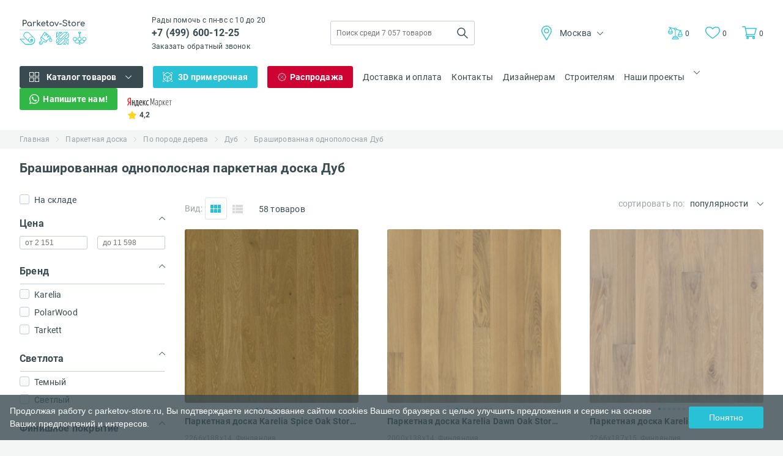

--- FILE ---
content_type: text/html; charset=UTF-8
request_url: https://parketov-store.ru/catalog/brashirovannaya-odnopolosnaya-parketnaya-doska-dub
body_size: 42617
content:
<!DOCTYPE html><html lang="ru"><head> <title>Брашированная однополосная паркетная доска Дуб — Купить в интернет-магазине "Parketov-Store"</title><base href="https://parketov-store.ru/"/><meta name="description" content="Брашированная однополосная паркетная доска Дуб в интернет-магазине "Parketov-Store" ➤ Бесплатная доставка по Москве и МО ➤ Большой каталог брашированной однополосной паркетной доски из дуба ➤ Низкие цены на широкий ассортимент товаров"/><meta name="keywords" content=""/><meta charset="utf-8"/><meta http-equiv="X-UA-Compatible" content="IE=edge"/><meta name="viewport" content="width=device-width, initial-scale=1.0"/><meta name="language" content="ru-RU"/><meta property="og:title" content="Брашированная однополосная паркетная доска Дуб — Купить в интернет-магазине &quot;Parketov-Store&quot;"/><meta property="og:type" content="website"/><meta property="og:url" content="//parketov-store.ru"/><meta property="og:image" content="//parketov-store.ru/design/parketov-store/img/logo_square.png"/><meta property="og:site_name" content="Parketov-Store.ru"/><meta property="og:description" content="Брашированная однополосная паркетная доска Дуб в интернет-магазине &quot;Parketov-Store&quot; ➤ Бесплатная доставка по Москве и МО ➤ Большой каталог брашированной однополосной паркетной доски из дуба ➤ Низкие цены на широкий ассортимент товаров"/><meta name="google-site-verification" content="5XmYD0eVxxIPCBhb1idmJkI37N4mjFGDWMQwANO_ARQ"/><meta name='wmail-verification' content='d22f3cee112d28a8'/><meta name="SKYPE_TOOLBAR" content="SKYPE_TOOLBAR_PARSER_COMPATIBLE"/><link href="//parketov-store.ru/design/parketov-store/img/favicon.ico" rel="shortcut icon" type="image/x-icon"/><link href="//parketov-store.ru/design/parketov-store/img/favicon.svg" rel="icon" type="image/svg+xml"/><link rel="preload" href="/design/parketov-store/fonts/Roboto-Bold.eot" as="font" type="font/eot" crossorigin/><link rel="preload" href="/design/parketov-store/fonts/Roboto-Bold.svg" as="font" type="font/svg" crossorigin/><link rel="preload" href="/design/parketov-store/fonts/Roboto-Bold.ttf" as="font" type="font/ttf" crossorigin/><link rel="preload" href="/design/parketov-store/fonts/Roboto-Bold.woff" as="font" type="font/woff" crossorigin/><link rel="preload" href="/design/parketov-store/fonts/Roboto-Bold.woff2" as="font" type="font/woff2" crossorigin/><link rel="preload" href="/design/parketov-store/fonts/Roboto-Regular.eot" as="font" type="font/eot" crossorigin/><link rel="preload" href="/design/parketov-store/fonts/Roboto-Regular.svg" as="font" type="font/svg" crossorigin/><link rel="preload" href="/design/parketov-store/fonts/Roboto-Regular.ttf" as="font" type="font/ttf" crossorigin/><link rel="preload" href="/design/parketov-store/fonts/Roboto-Regular.woff" as="font" type="font/woff" crossorigin/><link rel="preload" href="/design/parketov-store/fonts/Roboto-Regular.woff2" as="font" type="font/woff2" crossorigin/><link rel="manifest" href="/manifest.json"/> <link href="/design/parketov-store/css_compress/a007e88f44267f7a8d025334334ea297.css" rel="preload" as="style"/><link href="/design/parketov-store/css_compress/a007e88f44267f7a8d025334334ea297.css" rel="stylesheet" type="text/css"/> <link rel="canonical" href="https://parketov-store.ru/catalog/brashirovannaya-odnopolosnaya-parketnaya-doska-dub"/> <style> .bx-wrapper { -moz-box-shadow: none; -webkit-box-shadow: none; box-shadow: none; border: none; background: none; } </style><script> const PROJECT_DOMAIN = 'parketov-store.ru'; const HTTP_HOST = 'parketov-store.ru'; const DESIGN_THEME = 'parketov-store'; const REGION_CSS_CLASS_PHONE_REPLACE = 'phone_rep2';</script> <!-- Google Tag Manager --> <script> (function (w, d, s, l, i) { w[l] = w[l] || []; w[l].push({ 'gtm.start': new Date().getTime(), event: 'gtm.js' }); var f = d.getElementsByTagName(s)[0], j = d.createElement(s), dl = l != 'dataLayer' ? '&l=' + l : ''; j.async = true; j.src = 'https://www.googletagmanager.com/gtm.js?id=' + i + dl; f.parentNode.insertBefore(j, f); })(window, document, 'script', 'dataLayer', 'GTM-M4226Q'); </script> <!-- End Google Tag Manager --> </head><body class="os_body"> <!-- Google Tag Manager (noscript) --> <noscript> <iframe src="https://www.googletagmanager.com/ns.html?id=GTM-M4226Q" height="0" width="0" style="display:none;visibility:hidden"></iframe> </noscript> <!-- End Google Tag Manager (noscript) --> <!-- Header --><header class="os_header"> <div class="os_header_fake_block"></div> <div class="os_header_desktop"> <div class="os_container"> <div class="os_header_desktop_top"> <a class="os_header_desktop_top_logo" href="/"> <img src="/design/parketov-store/img/header/header_desktop/logo.svg" alt="parketov-store.ru" width="110" height="44"/> </a> <div class="os_header_desktop_top_tel"> <p class="os_p">Рады помочь с пн-вс с 10 до 20</p> <a class="os_a os_header_desktop_top_tel_phone phone_rep2" href="tel:+7499600-12-25"> +7 (499) 600-12-25 </a> <br/> <a href="javascript:void(0);" onclick="jivo_api.open({start: 'call'});" class="os_a os_header_desktop_top_tel_callback"> Заказать обратный звонок </a> </div> <div class="os_header_desktop_top_form"> <form action="/products" method="GET" name="search-form"> <input type="text" class="os_input" name="keyword" value="" placeholder="Поиск среди 7 057 товаров" autocomplete="off" data-yandexmetrika="click_to_search"/> <input class="os_input" type="submit" value=""/> </form> <div class="os_header_desktop_top_form_droplist"></div> </div> <div class="os_header_desktop_top_city"> <div class="os_header_desktop_top_city_current"> <img class="location" src="/design/parketov-store/img/header/header_desktop/location.svg" alt="" width="24" height="24"/> <span class="os_span">Москва</span> <img class="arrow" src="/design/parketov-store/img/arrow-black.svg" alt="" width="10" height="6"/> </div> <div class="os_header_desktop_top_city_drop"> <ul class="os_ul"> <li class="active"> <p class="os_p"> <a href="https://parketov-store.ru/catalog/brashirovannaya-odnopolosnaya-parketnaya-doska-dub">Москва</a> </p> </li> </ul> </div> </div> <div class="os_header_desktop_top_links"> <a class="os_a os_header_desktop_top_links_libra" href="/compare" title="Сравнить товары"> <div class="icon"> <img src="/design/parketov-store/img/header/header_mobile/libra.svg" alt="Сравнить товары" width="24" height="24"/> </div> <span class="os_span">0</span> </a> <a class="os_a os_header_desktop_top_links_favorites" href="/my-products" title="Посмотреть закладки"> <div class="icon"> <img src="/design/parketov-store/img/header/header_mobile/like.svg" alt="Посмотреть закладки" width="22" height="19"/> </div> <span class="os_span">0</span> </a> <a class="os_a os_header_desktop_top_links_basket" href="/cart"> <div class="icon"> <img src="/design/parketov-store/img/header/header_mobile/basket.svg" alt="" width="24" height="22"/> </div> <p class="os_p">Корзина</p> <span class="os_span">0</span> </a> </div> </div> <div class="os_header_desktop_bottom"> <!-- Catalog menu --> <div class="os_header_desktop_bottom_catalog"> <div class="os_header_desktop_bottom_catalog_parent"> <img class="os_header_desktop_bottom_catalog_parent_icon" src="/design/parketov-store/img/header/header_desktop/icon-catalog.svg" alt="" width="16" height="16"/> <p class="os_p"> <a href="/products">Каталог товаров</a> </p> <img src="/design/parketov-store/img/arrow-white.svg" class="os_header_desktop_bottom_catalog_parent_arrow" alt="" width="16" height="16"/> </div> <div class="os_header_desktop_bottom_catalog_drop js-catalog-menu-desktop"> <img src="/design/parketov-store/img/loader.svg" height="100" width="100" alt=""/> </div> </div> <!-- /Catalog menu --> <div class="os_header_desktop_bottom_fitting"> <img class="os_header_desktop_bottom_fitting_icon" src="/design/parketov-store/img/header/header_desktop/icon-3d.svg" alt="" width="16" height="16"/> <p class="os_p" onclick="openFittingRoom()" data-yandexmetrika="view_in_interier"> 3D примерочная </p> </div> <div class="os_header_desktop_bottom_sale"> <img class="os_header_desktop_bottom_sale_icon" src="/design/parketov-store/img/header/header_desktop/icon-sale.svg" alt="" width="16" height="16"/> <a class="os_a" href="/sale">Распродажа</a> </div> <div class="os_header_desktop_bottom_item"> <a class="os_a" href="/dostavka-i-oplata">Доставка и оплата</a> </div> <div class="os_header_desktop_bottom_item"> <a class="os_a" href="/kontakty">Контакты</a> </div> <div class="os_header_desktop_bottom_item os_header_desktop_bottom_item-hide"> <a class="os_a" href="http://otdelka-store.ru/designers" target="_blank" data-yandexmetrika="click_to_designer"> Дизайнерам </a> </div> <div class="os_header_desktop_bottom_item os_header_desktop_bottom_item-hide"> <a class="os_a" href="http://otdelka-store.ru/usloviya-snabzentsi" target="_blank" data-yandexmetrika="click_to_builders"> Строителям </a> </div> <div class="os_header_desktop_bottom_sites os_header_desktop_bottom_sites-hide"> <div class="os_header_desktop_bottom_sites_parent"> <p class="os_p">Наши проекты</p> <img class="arrow" src="/design/parketov-store/img/arrow-black.svg" alt="" width="10" height="6"/> </div> <div class="os_header_desktop_bottom_sites_drop"> <ul class="os_ul"> <li><a class="os_a" href="https://sveto-store.ru/" target="_blank" data-yandexmetrika="click_to_svetostore">Свет</a></li> <li><a class="os_a" href="https://oboi-store.ru/" target="_blank" data-yandexmetrika="click_to_oboistore">Обои</a></li> </ul> </div> </div> <div class="os_header_desktop_bottom_whatsapp os_header_desktop_bottom_sites-hide"> <img class="os_header_desktop_bottom_sale_icon" src="/design/parketov-store/img/header/header_desktop/icon-whatsapp.svg" alt="" width="16" height="16"/> <a class="os_a" href="https://wa.me/79584983720?text=Вопрос%20с%20сайта%20Интернет-магазин напольных покрытий Parketov-Store.ru" target="_blank"> Напишите нам! </a> </div> <a href="https://market.yandex.ru/shop--parketov-store-ru/378776/reviews" class="os_a os_header_desktop_bottom_yandex os_header_desktop_bottom_yandex-hide" target="_blank" data-yandexmetrika="click_to_banner_ymarket"> <img src="/design/parketov-store/img/header/header_desktop/yandex.svg" alt="" width="73" height="15"/> <div class="os_header_desktop_bottom_yandex_star"> <img src="/design/parketov-store/img/header/header_desktop/star.svg" alt="" width="16" height="15"/> <span class="os_span">4,2</span> </div> </a> <div class="os_header_desktop_bottom_links"> <a class="os_a os_header_desktop_bottom_links_libra" href="/compare" title="Сравнить товары"> <div class="icon"> <img src="/design/parketov-store/img/header/header_mobile/libra.svg" alt="" width="24" height="24"/> </div> <span class="os_span">0</span> </a> <a class="os_a os_header_desktop_bottom_links_favorites" href="/my-products" title="Посмотреть закладки"> <div class="icon"> <img src="/design/parketov-store/img/header/header_mobile/like.svg" alt="" width="22" height="19"/> </div> <span class="os_span">0</span> </a> <a class="os_a os_header_desktop_bottom_links_basket" href="/cart"> <div class="icon"> <img src="/design/parketov-store/img/header/header_mobile/basket.svg" alt="" width="24" height="22"/> </div> <p class="os_p">Корзина</p> <span class="os_span">0</span> </a> </div> </div> </div> </div></header><!-- /Header --><script type="application/ld+json"> { "@context": "https://schema.org", "@type": "Organization", "url": "https://parketov-store.ru", "logo": "https://parketov-store.ru/design/parketov-store/img/ld_json_logo.png" }</script> <div class="os_breadcrumbs"> <div class="os_container"> <div class="os_breadcrumbs_list"> <ul class="os_ul"> <li> <a class="os_a" href="/" title="Главная" data-yandexmetrika="click_to_bread_crumbs"> Главная </a> </li> <li> <a class="os_a" href="/catalog/parketnaya-doska" title="Паркетная доска" data-yandexmetrika="click_to_bread_crumbs"> Паркетная доска </a> </li> <li> <a class="os_a" href="/catalog/parketnaya-doska-po-porode-dereva" title="По породе дерева" data-yandexmetrika="click_to_bread_crumbs"> По породе дерева </a> </li> <li> <a class="os_a" href="/catalog/parketnaya-doska-dub" title="Дуб" data-yandexmetrika="click_to_bread_crumbs"> Дуб </a> </li> <li> <a class="os_a" href="javascript:void(0)" title="Брашированная однополосная Дуб" data-yandexmetrika="click_to_bread_crumbs"> Брашированная однополосная Дуб </a> </li> </ul> </div> </div></div><script type="application/ld+json"> { "@context": "http://schema.org", "@type": "BreadcrumbList", "itemListElement": [ { "@type": "ListItem", "position": 1, "item": { "@id": "https://parketov-store.ru/", "name": "💎 Главная" } }, { "@type": "ListItem", "position": 2, "item": { "@id": "https://parketov-store.ru/catalog/parketnaya-doska", "name": "👑 Паркетная доска" } }, { "@type": "ListItem", "position": 3, "item": { "@id": "https://parketov-store.ru/catalog/parketnaya-doska-po-porode-dereva", "name": "✅ По породе дерева" } }, { "@type": "ListItem", "position": 4, "item": { "@id": "https://parketov-store.ru/catalog/parketnaya-doska-dub", "name": "🎉 Дуб" } }, { "@type": "ListItem", "position": 5, "item": { "@id": "https://parketov-store.ru/catalog/brashirovannaya-odnopolosnaya-parketnaya-doska-dub", "name": "💜 Брашированная однополосная Дуб" } } ] }</script><section class="os_shop"> <div class="os_shop_title"> <div class="os_container"> <div class="os_shop_title_content"> <h1 class="os_h">Брашированная однополосная паркетная доска Дуб</h1> <p class="os_p">58 товаров</p> </div> </div> </div> <div class="os_shop_content"> <div class="os_container"> <div class="os_shop_content_block"> <!-- Filters --> <form id="filter_form" method="GET" action="/catalog/brashirovannaya-odnopolosnaya-parketnaya-doska-dub"> <input type="hidden" name="category_url" value="brashirovannaya-odnopolosnaya-parketnaya-doska-dub"/> <input type="hidden" name="submitted" value="1"/> <div class="os_shop_content_block_sidebar"> <label class="os_shop_content_block_sidebar_storage"> <input type="checkbox" name="in_stock" value="1"/> <span class="os_span">На складе</span> </label> <div class="os_shop_content_block_sidebar_item os_shop_content_block_sidebar_item_price active"> <div class="os_shop_content_block_sidebar_item_header"> <span class="os_span">Цена</span> <img class="arrow" src="/design/parketov-store/img/arrow-black.svg" alt="" width="10" height="6"/> </div> <div class="os_shop_content_block_sidebar_item_body"> <input class="os_input" type="text" name="price_from" value="" placeholder="от 2 151"/> <input class="os_input" type="text" name="price_to" value="" placeholder="до 11 598"/> </div> </div> <div data-filter="feature7" class="os_shop_content_block_sidebar_item"> <div class="os_shop_content_block_sidebar_item_header"> <span class="os_span"> Бренд </span> <img class="arrow" src="/design/parketov-store/img/arrow-black.svg" alt="" width="10" height="6"/> </div> <div class="os_shop_content_block_sidebar_item_body"> <div class="os_shop_content_block_sidebar_item_body_search"> </div> <div class="os_shop_content_block_sidebar_item_body_list"> <div class="ordinary_options"> <label id="feature_value4862" data-value="Karelia"> <input type="checkbox" name="characteristics[]" data-value="Karelia" value="4862"/> <span class="os_span"> Karelia </span> </label> <label id="feature_value7058" data-value="PolarWood"> <input type="checkbox" name="characteristics[]" data-value="PolarWood" value="7058"/> <span class="os_span"> PolarWood </span> </label> <label id="feature_value260" data-value="Tarkett"> <input type="checkbox" name="characteristics[]" data-value="Tarkett" value="260"/> <span class="os_span"> Tarkett </span> </label> </div> </div> </div> </div> <div data-filter="feature202" class="os_shop_content_block_sidebar_item"> <div class="os_shop_content_block_sidebar_item_header"> <span class="os_span"> Светлота </span> <img class="arrow" src="/design/parketov-store/img/arrow-black.svg" alt="" width="10" height="6"/> </div> <div class="os_shop_content_block_sidebar_item_body"> <div class="os_shop_content_block_sidebar_item_body_search"> </div> <div class="os_shop_content_block_sidebar_item_body_list"> <div class="ordinary_options"> <label id="feature_value6957" data-value="Темный"> <input type="checkbox" name="characteristics[]" data-value="Темный" value="6957"/> <span class="os_span"> Темный </span> </label> <label id="feature_value6952" data-value="Светлый"> <input type="checkbox" name="characteristics[]" data-value="Светлый" value="6952"/> <span class="os_span"> Светлый </span> </label> </div> </div> </div> </div> <div data-filter="feature201" class="os_shop_content_block_sidebar_item"> <div class="os_shop_content_block_sidebar_item_header"> <span class="os_span"> Финишное покрытие </span> <img class="arrow" src="/design/parketov-store/img/arrow-black.svg" alt="" width="10" height="6"/> </div> <div class="os_shop_content_block_sidebar_item_body"> <div class="os_shop_content_block_sidebar_item_body_search"> </div> <div class="os_shop_content_block_sidebar_item_body_list"> <div class="ordinary_options"> <label id="feature_value4078" data-value="Масло"> <input type="checkbox" name="characteristics[]" data-value="Масло" value="4078"/> <span class="os_span"> Масло </span> </label> <label id="feature_value5235" data-value="Тонировка"> <input type="checkbox" name="characteristics[]" data-value="Тонировка" value="5235"/> <span class="os_span"> Тонировка </span> </label> <label id="feature_value4072" data-value="Лак"> <input type="checkbox" name="characteristics[]" data-value="Лак" value="4072"/> <span class="os_span"> Лак </span> </label> </div> </div> </div> </div> <div data-filter="feature197" class="os_shop_content_block_sidebar_item"> <div class="os_shop_content_block_sidebar_item_header"> <span class="os_span"> Блеск </span> <img class="arrow" src="/design/parketov-store/img/arrow-black.svg" alt="" width="10" height="6"/> </div> <div class="os_shop_content_block_sidebar_item_body"> <div class="os_shop_content_block_sidebar_item_body_search"> </div> <div class="os_shop_content_block_sidebar_item_body_list"> <div class="ordinary_options"> <label id="feature_value6947" data-value="Матовый"> <input type="checkbox" name="characteristics[]" data-value="Матовый" value="6947"/> <span class="os_span"> Матовый </span> </label> <label id="feature_value210" data-value="Матово-глянцевый"> <input type="checkbox" name="characteristics[]" data-value="Матово-глянцевый" value="210"/> <span class="os_span"> Матово-глянцевый </span> </label> </div> </div> </div> </div> <div data-filter="feature195" class="os_shop_content_block_sidebar_item"> <div class="os_shop_content_block_sidebar_item_header"> <span class="os_span"> Тип соединения </span> <img class="arrow" src="/design/parketov-store/img/arrow-black.svg" alt="" width="10" height="6"/> </div> <div class="os_shop_content_block_sidebar_item_body"> <div class="os_shop_content_block_sidebar_item_body_search"> </div> <div class="os_shop_content_block_sidebar_item_body_list"> <div class="ordinary_options"> <label id="feature_value6945" data-value="Замок"> <input type="checkbox" name="characteristics[]" data-value="Замок" value="6945"/> <span class="os_span"> Замок </span> </label> </div> </div> </div> </div> <div data-filter="feature194" class="os_shop_content_block_sidebar_item"> <div class="os_shop_content_block_sidebar_item_header"> <span class="os_span"> Замковая система </span> <img class="arrow" src="/design/parketov-store/img/arrow-black.svg" alt="" width="10" height="6"/> </div> <div class="os_shop_content_block_sidebar_item_body"> <div class="os_shop_content_block_sidebar_item_body_search"> </div> <div class="os_shop_content_block_sidebar_item_body_list"> <div class="ordinary_options"> <label id="feature_value7348" data-value="T-Lock"> <input type="checkbox" name="characteristics[]" data-value="T-Lock" value="7348"/> <span class="os_span"> T-Lock </span> </label> <label id="feature_value7067" data-value="Loc"> <input type="checkbox" name="characteristics[]" data-value="Loc" value="7067"/> <span class="os_span"> Loc </span> </label> <label id="feature_value7168" data-value="Profiloc 5G"> <input type="checkbox" name="characteristics[]" data-value="Profiloc 5G" value="7168"/> <span class="os_span"> Profiloc 5G </span> </label> <label id="feature_value7027" data-value="Profiloc"> <input type="checkbox" name="characteristics[]" data-value="Profiloc" value="7027"/> <span class="os_span"> Profiloc </span> </label> </div> </div> </div> </div> <div data-filter="feature193" class="os_shop_content_block_sidebar_item"> <div class="os_shop_content_block_sidebar_item_header"> <span class="os_span"> Влагостойкость </span> <img class="arrow" src="/design/parketov-store/img/arrow-black.svg" alt="" width="10" height="6"/> </div> <div class="os_shop_content_block_sidebar_item_body"> <div class="os_shop_content_block_sidebar_item_body_search"> </div> <div class="os_shop_content_block_sidebar_item_body_list"> <div class="ordinary_options"> <label id="feature_value7026" data-value="Влагостойкий"> <input type="checkbox" name="characteristics[]" data-value="Влагостойкий" value="7026"/> <span class="os_span"> Влагостойкий </span> </label> <label id="feature_value4781" data-value="Не влагостойкий"> <input type="checkbox" name="characteristics[]" data-value="Не влагостойкий" value="4781"/> <span class="os_span"> Не влагостойкий </span> </label> </div> </div> </div> </div> <div data-filter="feature189" class="os_shop_content_block_sidebar_item"> <div class="os_shop_content_block_sidebar_item_header"> <span class="os_span"> Толщина (мм) </span> <img class="arrow" src="/design/parketov-store/img/arrow-black.svg" alt="" width="10" height="6"/> </div> <div class="os_shop_content_block_sidebar_item_body"> <div class="os_shop_content_block_sidebar_item_body_search"> </div> <div class="os_shop_content_block_sidebar_item_body_list"> <div class="ordinary_options"> <label id="feature_value6983" data-value="13.2"> <input type="checkbox" name="characteristics[]" data-value="13.2" value="6983"/> <span class="os_span"> 13.2 </span> </label> <label id="feature_value7126" data-value="15"> <input type="checkbox" name="characteristics[]" data-value="15" value="7126"/> <span class="os_span"> 15 </span> </label> <label id="feature_value6939" data-value="14"> <input type="checkbox" name="characteristics[]" data-value="14" value="6939"/> <span class="os_span"> 14 </span> </label> </div> </div> </div> </div> <div data-filter="feature186" class="os_shop_content_block_sidebar_item"> <div class="os_shop_content_block_sidebar_item_header"> <span class="os_span"> Фаска </span> <img class="arrow" src="/design/parketov-store/img/arrow-black.svg" alt="" width="10" height="6"/> </div> <div class="os_shop_content_block_sidebar_item_body"> <div class="os_shop_content_block_sidebar_item_body_search"> </div> <div class="os_shop_content_block_sidebar_item_body_list"> <div class="ordinary_options"> <label id="feature_value6936" data-value="4-х сторонняя"> <input type="checkbox" name="characteristics[]" data-value="4-х сторонняя" value="6936"/> <span class="os_span"> 4-х сторонняя </span> </label> <label id="feature_value7001" data-value="без фаски"> <input type="checkbox" name="characteristics[]" data-value="без фаски" value="7001"/> <span class="os_span"> без фаски </span> </label> <label id="feature_value203" data-value="2-х сторонняя"> <input type="checkbox" name="characteristics[]" data-value="2-х сторонняя" value="203"/> <span class="os_span"> 2-х сторонняя </span> </label> </div> </div> </div> </div> <div data-filter="feature183" class="os_shop_content_block_sidebar_item"> <div class="os_shop_content_block_sidebar_item_header"> <span class="os_span"> Страна бренда </span> <img class="arrow" src="/design/parketov-store/img/arrow-black.svg" alt="" width="10" height="6"/> </div> <div class="os_shop_content_block_sidebar_item_body"> <div class="os_shop_content_block_sidebar_item_body_search"> </div> <div class="os_shop_content_block_sidebar_item_body_list"> <div class="ordinary_options"> <label id="feature_value7062" data-value="Финляндия"> <input type="checkbox" name="characteristics[]" data-value="Финляндия" value="7062"/> <span class="os_span"> Финляндия </span> </label> <label id="feature_value7342" data-value="Сербия"> <input type="checkbox" name="characteristics[]" data-value="Сербия" value="7342"/> <span class="os_span"> Сербия </span> </label> </div> </div> </div> </div> <div data-filter="feature181" class="os_shop_content_block_sidebar_item"> <div class="os_shop_content_block_sidebar_item_header"> <span class="os_span"> Ширина (мм) </span> <img class="arrow" src="/design/parketov-store/img/arrow-black.svg" alt="" width="10" height="6"/> </div> <div class="os_shop_content_block_sidebar_item_body with_gradient"> <div class="os_shop_content_block_sidebar_item_body_search"> <input type="text" class="os_input" data-feature="181" placeholder="Поиск по характеристике"/> </div> <div class="os_shop_content_block_sidebar_item_body_list"> <div class="ordinary_options"> <label id="feature_value7427" data-value="140"> <input type="checkbox" name="characteristics[]" data-value="140" value="7427"/> <span class="os_span"> 140 </span> </label> <label id="feature_value7341" data-value="120"> <input type="checkbox" name="characteristics[]" data-value="120" value="7341"/> <span class="os_span"> 120 </span> </label> <label id="feature_value7244" data-value="198.5"> <input type="checkbox" name="characteristics[]" data-value="198.5" value="7244"/> <span class="os_span"> 198.5 </span> </label> <label id="feature_value7061" data-value="188"> <input type="checkbox" name="characteristics[]" data-value="188" value="7061"/> <span class="os_span"> 188 </span> </label> <label id="feature_value7021" data-value="138"> <input type="checkbox" name="characteristics[]" data-value="138" value="7021"/> <span class="os_span"> 138 </span> </label> <label id="feature_value6977" data-value="164"> <input type="checkbox" name="characteristics[]" data-value="164" value="6977"/> <span class="os_span"> 164 </span> </label> </div> </div> </div> </div> <div data-filter="feature180" class="os_shop_content_block_sidebar_item"> <div class="os_shop_content_block_sidebar_item_header"> <span class="os_span"> Длина (мм) </span> <img class="arrow" src="/design/parketov-store/img/arrow-black.svg" alt="" width="10" height="6"/> </div> <div class="os_shop_content_block_sidebar_item_body with_gradient"> <div class="os_shop_content_block_sidebar_item_body_search"> <input type="text" class="os_input" data-feature="180" placeholder="Поиск по характеристике"/> </div> <div class="os_shop_content_block_sidebar_item_body_list"> <div class="ordinary_options"> <label id="feature_value7134" data-value="1116"> <input type="checkbox" name="characteristics[]" data-value="1116" value="7134"/> <span class="os_span"> 1116 </span> </label> <label id="feature_value7243" data-value="2426"> <input type="checkbox" name="characteristics[]" data-value="2426" value="7243"/> <span class="os_span"> 2426 </span> </label> <label id="feature_value7091" data-value="2000"> <input type="checkbox" name="characteristics[]" data-value="2000" value="7091"/> <span class="os_span"> 2000 </span> </label> <label id="feature_value7060" data-value="2266"> <input type="checkbox" name="characteristics[]" data-value="2266" value="7060"/> <span class="os_span"> 2266 </span> </label> <label id="feature_value7020" data-value="1800"> <input type="checkbox" name="characteristics[]" data-value="1800" value="7020"/> <span class="os_span"> 1800 </span> </label> <label id="feature_value6976" data-value="1200"> <input type="checkbox" name="characteristics[]" data-value="1200" value="6976"/> <span class="os_span"> 1200 </span> </label> <label id="feature_value6257" data-value="2420"> <input type="checkbox" name="characteristics[]" data-value="2420" value="6257"/> <span class="os_span"> 2420 </span> </label> </div> </div> </div> </div> <div data-filter="feature177" class="os_shop_content_block_sidebar_item"> <div class="os_shop_content_block_sidebar_item_header"> <span class="os_span"> Стиль </span> <img class="arrow" src="/design/parketov-store/img/arrow-black.svg" alt="" width="10" height="6"/> </div> <div class="os_shop_content_block_sidebar_item_body"> <div class="os_shop_content_block_sidebar_item_body_search"> </div> <div class="os_shop_content_block_sidebar_item_body_list"> <div class="ordinary_options"> <label id="feature_value7339" data-value="Современный"> <input type="checkbox" name="characteristics[]" data-value="Современный" value="7339"/> <span class="os_span"> Современный </span> </label> <label id="feature_value6922" data-value="Классический"> <input type="checkbox" name="characteristics[]" data-value="Классический" value="6922"/> <span class="os_span"> Классический </span> </label> </div> </div> </div> </div> <div class="os_shop_content_block_sidebar_show"> <button type="submit" class="os_button"> <p class="os_p">Показать <span class="os_span">(...)</span></p> </button> </div> </div> </form> <!-- /Filters --> <div class="os_shop_content_block_main"> <div class="os_shop_content_block_main_top"> <!-- View --> <div class="os_shop_content_block_main_top_left"> <div class="view"> <p class="os_p">Вид:</p> <div data-view="module" class="view_icon view_icon_module"> <span></span> <span></span> </div> <div data-view="photo" class="view_icon view_icon_photo"> <span></span> </div> <div data-view="list" class="view_icon view_icon_list active"> <span></span> <span></span> <span></span> <span></span> <span></span> <span></span> </div> <div data-view="detail" class="view_icon view_icon_detail"> <span></span> <span></span> <span></span> <span></span> <span></span> <span></span> </div> </div> <div class="quantity"> <p class="os_p">58 товаров</p> </div> </div> <!-- /View --> <!-- Sorting --> <div class="os_shop_content_block_main_top_right"> <p class="os_p os_shop_content_block_main_top_right_sort_text">сортировать по:</p> <div class="os_shop_content_block_main_top_right_sort"> <div id="currentSort"> <span class="os_span">популярности</span> <img src="/design/parketov-store/img/arrow-black.svg" alt="" width="10" height="6"/> </div> <ul class="os_ul"> <li class="active"> <p class="os_p">Популярности</p> </li> <li data-link="/catalog/brashirovannaya-odnopolosnaya-parketnaya-doska-dub?sort=price_up"> <p class="os_p">От дешевых к дорогим</p> </li> <li data-link="/catalog/brashirovannaya-odnopolosnaya-parketnaya-doska-dub?sort=price_down"> <p class="os_p">От дорогих к дешевым</p> </li> <li data-link="/catalog/brashirovannaya-odnopolosnaya-parketnaya-doska-dub?sort=name"> <p class="os_p">Названию</p> </li> <li data-link="/catalog/brashirovannaya-odnopolosnaya-parketnaya-doska-dub?sort=stock"> <p class="os_p">Наличию</p> </li> </ul> </div> </div> <!-- /Sorting --> </div> <div class="os_shop_content_block_main_catalog"> <!-- Products --> <div class="os_shop_content_block_main_catalog_list js_show_more list"> <!-- Product item --><div class="os_shop_content_block_main_catalog_list_item " data-id="1654" data-variant="1654"> <div class="os_shop_content_block_main_catalog_list_item_block"> <div class="os_top"> <div class="os_top_slider"> <div class="os_top_slider_block"> <div class="os_top_slider_block_img js_slider_item"> <a class="os_a" href="/products/parketnaya-doska-karelia-spice-oak-story-188-brushed-antique-2266h188h14-mm" title="Паркетная доска Karelia Spice Oak Story 188 Brushed Antique (2266х188х14 мм)"> <img src="//pic1.parketov-store.ru/files/products/parketnaya-doska-karelia-spice-oak-story-188-brushed-antique-2266h188h14-mm-1880.240x240xx1.jpg.webp"alt="Паркетная доска Karelia Spice Oak Story 188 Brushed Antique (2266х188х14 мм)" title="Паркетная доска Karelia Spice Oak Story 188 Brushed Antique (2266х188х14 мм)" width="240" height="240"/> </a> </div> <div class="os_top_slider_block_img js_slider_item" style="display: none;"> <a class="os_a" href="/products/parketnaya-doska-karelia-spice-oak-story-188-brushed-antique-2266h188h14-mm" title="Паркетная доска Karelia Spice Oak Story 188 Brushed Antique (2266х188х14 мм)"> <img data-lazy="//pic2.parketov-store.ru/files/products/parketnaya-doska-karelia-spice-oak-story-188-brushed-antique-2266h188h14-mm-1881.240x240xx1.jpg.webp"alt="Паркетная доска Karelia Spice Oak Story 188 Brushed Antique (2266х188х14 мм)" title="Паркетная доска Karelia Spice Oak Story 188 Brushed Antique (2266х188х14 мм)" width="240" height="240"/> </a> </div> <div class="os_top_slider_block_img js_slider_item" style="display: none;"> <a class="os_a" href="/products/parketnaya-doska-karelia-spice-oak-story-188-brushed-antique-2266h188h14-mm" title="Паркетная доска Karelia Spice Oak Story 188 Brushed Antique (2266х188х14 мм)"> <img data-lazy="//pic3.parketov-store.ru/files/products/parketnaya-doska-karelia-spice-oak-story-188-brushed-antique-2266h188h14-mm-1882.240x240xx1.jpg.webp"alt="Паркетная доска Karelia Spice Oak Story 188 Brushed Antique (2266х188х14 мм)" title="Паркетная доска Karelia Spice Oak Story 188 Brushed Antique (2266х188х14 мм)" width="240" height="240"/> </a> </div> <div class="os_top_slider_block_img js_slider_item" style="display: none;"> <a class="os_a" href="/products/parketnaya-doska-karelia-spice-oak-story-188-brushed-antique-2266h188h14-mm" title="Паркетная доска Karelia Spice Oak Story 188 Brushed Antique (2266х188х14 мм)"> <img data-lazy="//pic4.parketov-store.ru/files/products/parketnaya-doska-karelia-spice-oak-story-188-brushed-antique-2266h188h14-mm-1883.240x240xx1.jpg.webp"alt="Паркетная доска Karelia Spice Oak Story 188 Brushed Antique (2266х188х14 мм)" title="Паркетная доска Karelia Spice Oak Story 188 Brushed Antique (2266х188х14 мм)" width="240" height="240"/> </a> </div> <div class="os_top_slider_block_img js_slider_item" style="display: none;"> <a class="os_a" href="/products/parketnaya-doska-karelia-spice-oak-story-188-brushed-antique-2266h188h14-mm" title="Паркетная доска Karelia Spice Oak Story 188 Brushed Antique (2266х188х14 мм)"> <img data-lazy="//pic4.parketov-store.ru/files/products/parketnaya-doska-karelia-spice-oak-story-188-brushed-antique-2266h188h14-mm-1884.240x240xx1.jpg.webp"alt="Паркетная доска Karelia Spice Oak Story 188 Brushed Antique (2266х188х14 мм)" title="Паркетная доска Karelia Spice Oak Story 188 Brushed Antique (2266х188х14 мм)" width="240" height="240"/> </a> </div> <div class="os_top_slider_block_img js_slider_item" style="display: none;"> <a class="os_a" href="/products/parketnaya-doska-karelia-spice-oak-story-188-brushed-antique-2266h188h14-mm" title="Паркетная доска Karelia Spice Oak Story 188 Brushed Antique (2266х188х14 мм)"> <img data-lazy="//pic2.parketov-store.ru/files/products/parketnaya-doska-karelia-spice-oak-story-188-brushed-antique-2266h188h14-mm-1885.240x240xx1.jpg.webp"alt="Паркетная доска Karelia Spice Oak Story 188 Brushed Antique (2266х188х14 мм)" title="Паркетная доска Karelia Spice Oak Story 188 Brushed Antique (2266х188х14 мм)" width="240" height="240"/> </a> </div> <div class="os_top_slider_block_img js_slider_item" style="display: none;"> <a class="os_a" href="/products/parketnaya-doska-karelia-spice-oak-story-188-brushed-antique-2266h188h14-mm" title="Паркетная доска Karelia Spice Oak Story 188 Brushed Antique (2266х188х14 мм)"> <img data-lazy="//pic0.parketov-store.ru/files/products/parketnaya-doska-karelia-spice-oak-story-188-brushed-antique-2266h188h14-mm-1886.240x240xx1.jpg.webp"alt="Паркетная доска Karelia Spice Oak Story 188 Brushed Antique (2266х188х14 мм)" title="Паркетная доска Karelia Spice Oak Story 188 Brushed Antique (2266х188х14 мм)" width="240" height="240"/> </a> </div> </div> <div class="os_top_slider_labels"> </div> </div> <div class="os_top_info"> <div class="os_top_info_title"> <a class="os_a" href="/products/parketnaya-doska-karelia-spice-oak-story-188-brushed-antique-2266h188h14-mm" title="Паркетная доска Karelia Spice Oak Story 188 Brushed Antique (2266х188х14 мм)">Паркетная доска Karelia Spice Oak Story 188 Brushed Antique (2266х188х14 мм)</a> </div> <div class="os_top_info_article"> <a class="os_a" href="/products/parketnaya-doska-karelia-spice-oak-story-188-brushed-antique-2266h188h14-mm"></a> </div> <div class="os_top_info_description"> <a class="os_a" href="/products/parketnaya-doska-karelia-spice-oak-story-188-brushed-antique-2266h188h14-mm">2266х188х14, Финляндия</a> </div> <div class="os_top_info_wait js_tooltip"> <p class="os_p js_tooltip_title">Ожидается поставка</p> <div class="os_top_info_wait_tooltip"> <div class="os_top_info_wait_tooltip_icon"> <img src="/design/parketov-store/img/shop/question.svg" alt="" width="16" height="16"/> </div> <div class="os_top_info_wait_tooltip_block"> <p class="os_p js_tooltip_content"> Этот товар поставляется регулярно и скорее всего будет на складе в ближайшие дни </p> </div> </div> </div> <a href="/products/parketnaya-doska-karelia-spice-oak-story-188-brushed-antique-2266h188h14-mm" class="os_a os_top_info_price"> <div class="os_top_info_price_new"> <span class="os_span os_top_info_price_new_number">7 617</span> <span class="os_span os_top_info_price_new_currency">руб/м2</span> </div> </a> </div> </div> <div class="os_bottom"> <div class="os_bottom_quantity"> <button class="os_bottom_quantity_minus"> <span class="os_span">-</span> </button> <span class="os_span os_bottom_quantity_number">1</span> <button class="os_bottom_quantity_plus"> <span class="os_span">+</span> </button> </div> <div class="os_bottom_btns not_tiled"> <button class="os_button os_bottom_btns_buy" data-yandexmetrika="add_to_cart_from_category" data-name="Паркетная доска Karelia Spice Oak Story 188 Brushed Antique (2266х188х14 мм)" data-price="7617"> <img src="/design/parketov-store/img/shop/icon_buy.svg" alt="" width="16" height="16"/> <span class="os_span">Купить</span> </button> <!--noindex--> <button class="os_button os_bottom_btns_comparison" title="Добавить в Сравнение"> <div class="os_bottom_btns_comparison_icon"> <img src="/design/parketov-store/img/shop/icon_comparison.svg" alt="" width="16" height="16"/> </div> <span class="os_span">В Сравнение</span> </button> <button class="os_button os_bottom_btns_comparison_delete" title="Удалить из Сравнение"> <div class="os_bottom_btns_comparison_delete_icon"> <img src="/design/parketov-store/img/shop/icon_comparison.svg" alt="" width="16" height="16"/> </div> <span class="os_span">Удалить</span> </button> <button class="os_button os_bottom_btns_favorite" title="Добавить в Избранное"> <div class="os_bottom_btns_favorite_icon"> <img src="/design/parketov-store/img/shop/icon_like.svg" alt="" width="16" height="16"/> </div> <span class="os_span">В Избранное</span> </button> <button class="os_button os_bottom_btns_favorite_delete" title="Удалить изИзбранного"> <div class="os_bottom_btns_favorite_delete_icon"> <img src="/design/parketov-store/img/shop/icon_like.svg" alt="" width="16" height="16"/> </div> <span class="os_span">Удалить</span> </button> <!--/noindex--> </div> </div> </div></div><!-- /Product item --> <!-- Product item --><div class="os_shop_content_block_main_catalog_list_item " data-id="1682" data-variant="1682"> <div class="os_shop_content_block_main_catalog_list_item_block"> <div class="os_top"> <div class="os_top_slider"> <div class="os_top_slider_block"> <div class="os_top_slider_block_img js_slider_item"> <a class="os_a" href="/products/parketnaya-doska-karelia-dawn-oak-story-138-brushed-new-arctic-2000h138h14-mm" title="Паркетная доска Karelia Dawn Oak Story 138 Brushed New Arctic (2000х138х14 мм)"> <img src="//pic4.parketov-store.ru/files/products/parketnaya-doska-karelia-dawn-oak-story-138-brushed-new-arctic-2000h138h14-mm-1998.240x240xx1.jpg.webp"alt="Паркетная доска Karelia Dawn Oak Story 138 Brushed New Arctic (2000х138х14 мм)" title="Паркетная доска Karelia Dawn Oak Story 138 Brushed New Arctic (2000х138х14 мм)" width="240" height="240"/> </a> </div> <div class="os_top_slider_block_img js_slider_item" style="display: none;"> <a class="os_a" href="/products/parketnaya-doska-karelia-dawn-oak-story-138-brushed-new-arctic-2000h138h14-mm" title="Паркетная доска Karelia Dawn Oak Story 138 Brushed New Arctic (2000х138х14 мм)"> <img data-lazy="//pic2.parketov-store.ru/files/products/parketnaya-doska-karelia-dawn-oak-story-138-brushed-new-arctic-2000h138h14-mm-1999.240x240xx1.jpg.webp"alt="Паркетная доска Karelia Dawn Oak Story 138 Brushed New Arctic (2000х138х14 мм)" title="Паркетная доска Karelia Dawn Oak Story 138 Brushed New Arctic (2000х138х14 мм)" width="240" height="240"/> </a> </div> <div class="os_top_slider_block_img js_slider_item" style="display: none;"> <a class="os_a" href="/products/parketnaya-doska-karelia-dawn-oak-story-138-brushed-new-arctic-2000h138h14-mm" title="Паркетная доска Karelia Dawn Oak Story 138 Brushed New Arctic (2000х138х14 мм)"> <img data-lazy="//pic0.parketov-store.ru/files/products/parketnaya-doska-karelia-dawn-oak-story-138-brushed-new-arctic-2000h138h14-mm-2000.240x240xx1.jpg.webp"alt="Паркетная доска Karelia Dawn Oak Story 138 Brushed New Arctic (2000х138х14 мм)" title="Паркетная доска Karelia Dawn Oak Story 138 Brushed New Arctic (2000х138х14 мм)" width="240" height="240"/> </a> </div> <div class="os_top_slider_block_img js_slider_item" style="display: none;"> <a class="os_a" href="/products/parketnaya-doska-karelia-dawn-oak-story-138-brushed-new-arctic-2000h138h14-mm" title="Паркетная доска Karelia Dawn Oak Story 138 Brushed New Arctic (2000х138х14 мм)"> <img data-lazy="//pic4.parketov-store.ru/files/products/parketnaya-doska-karelia-dawn-oak-story-138-brushed-new-arctic-2000h138h14-mm-2001.240x240xx1.jpg.webp"alt="Паркетная доска Karelia Dawn Oak Story 138 Brushed New Arctic (2000х138х14 мм)" title="Паркетная доска Karelia Dawn Oak Story 138 Brushed New Arctic (2000х138х14 мм)" width="240" height="240"/> </a> </div> <div class="os_top_slider_block_img js_slider_item" style="display: none;"> <a class="os_a" href="/products/parketnaya-doska-karelia-dawn-oak-story-138-brushed-new-arctic-2000h138h14-mm" title="Паркетная доска Karelia Dawn Oak Story 138 Brushed New Arctic (2000х138х14 мм)"> <img data-lazy="//pic1.parketov-store.ru/files/products/parketnaya-doska-karelia-dawn-oak-story-138-brushed-new-arctic-2000h138h14-mm-2002.240x240xx1.jpg.webp"alt="Паркетная доска Karelia Dawn Oak Story 138 Brushed New Arctic (2000х138х14 мм)" title="Паркетная доска Karelia Dawn Oak Story 138 Brushed New Arctic (2000х138х14 мм)" width="240" height="240"/> </a> </div> <div class="os_top_slider_block_img js_slider_item" style="display: none;"> <a class="os_a" href="/products/parketnaya-doska-karelia-dawn-oak-story-138-brushed-new-arctic-2000h138h14-mm" title="Паркетная доска Karelia Dawn Oak Story 138 Brushed New Arctic (2000х138х14 мм)"> <img data-lazy="//pic2.parketov-store.ru/files/products/parketnaya-doska-karelia-dawn-oak-story-138-brushed-new-arctic-2000h138h14-mm-2003.240x240xx1.jpg.webp"alt="Паркетная доска Karelia Dawn Oak Story 138 Brushed New Arctic (2000х138х14 мм)" title="Паркетная доска Karelia Dawn Oak Story 138 Brushed New Arctic (2000х138х14 мм)" width="240" height="240"/> </a> </div> <div class="os_top_slider_block_img js_slider_item" style="display: none;"> <a class="os_a" href="/products/parketnaya-doska-karelia-dawn-oak-story-138-brushed-new-arctic-2000h138h14-mm" title="Паркетная доска Karelia Dawn Oak Story 138 Brushed New Arctic (2000х138х14 мм)"> <img data-lazy="//pic3.parketov-store.ru/files/products/parketnaya-doska-karelia-dawn-oak-story-138-brushed-new-arctic-2000h138h14-mm-2004.240x240xx1.jpg.webp"alt="Паркетная доска Karelia Dawn Oak Story 138 Brushed New Arctic (2000х138х14 мм)" title="Паркетная доска Karelia Dawn Oak Story 138 Brushed New Arctic (2000х138х14 мм)" width="240" height="240"/> </a> </div> <div class="os_top_slider_block_img js_slider_item" style="display: none;"> <a class="os_a" href="/products/parketnaya-doska-karelia-dawn-oak-story-138-brushed-new-arctic-2000h138h14-mm" title="Паркетная доска Karelia Dawn Oak Story 138 Brushed New Arctic (2000х138х14 мм)"> <img data-lazy="//pic0.parketov-store.ru/files/products/parketnaya-doska-karelia-dawn-oak-story-138-brushed-new-arctic-2000h138h14-mm-2005.240x240xx1.jpg.webp"alt="Паркетная доска Karelia Dawn Oak Story 138 Brushed New Arctic (2000х138х14 мм)" title="Паркетная доска Karelia Dawn Oak Story 138 Brushed New Arctic (2000х138х14 мм)" width="240" height="240"/> </a> </div> </div> <div class="os_top_slider_labels"> </div> </div> <div class="os_top_info"> <div class="os_top_info_title"> <a class="os_a" href="/products/parketnaya-doska-karelia-dawn-oak-story-138-brushed-new-arctic-2000h138h14-mm" title="Паркетная доска Karelia Dawn Oak Story 138 Brushed New Arctic (2000х138х14 мм)">Паркетная доска Karelia Dawn Oak Story 138 Brushed New Arctic (2000х138х14 мм)</a> </div> <div class="os_top_info_article"> <a class="os_a" href="/products/parketnaya-doska-karelia-dawn-oak-story-138-brushed-new-arctic-2000h138h14-mm"></a> </div> <div class="os_top_info_description"> <a class="os_a" href="/products/parketnaya-doska-karelia-dawn-oak-story-138-brushed-new-arctic-2000h138h14-mm">2000х138х14, Финляндия</a> </div> <div class="os_top_info_wait js_tooltip"> <p class="os_p js_tooltip_title">Ожидается поставка</p> <div class="os_top_info_wait_tooltip"> <div class="os_top_info_wait_tooltip_icon"> <img src="/design/parketov-store/img/shop/question.svg" alt="" width="16" height="16"/> </div> <div class="os_top_info_wait_tooltip_block"> <p class="os_p js_tooltip_content"> Этот товар поставляется регулярно и скорее всего будет на складе в ближайшие дни </p> </div> </div> </div> <a href="/products/parketnaya-doska-karelia-dawn-oak-story-138-brushed-new-arctic-2000h138h14-mm" class="os_a os_top_info_price"> <div class="os_top_info_price_new"> <span class="os_span os_top_info_price_new_number">9 180</span> <span class="os_span os_top_info_price_new_currency">руб/м2</span> </div> </a> </div> </div> <div class="os_bottom"> <div class="os_bottom_quantity"> <button class="os_bottom_quantity_minus"> <span class="os_span">-</span> </button> <span class="os_span os_bottom_quantity_number">1</span> <button class="os_bottom_quantity_plus"> <span class="os_span">+</span> </button> </div> <div class="os_bottom_btns not_tiled"> <button class="os_button os_bottom_btns_buy" data-yandexmetrika="add_to_cart_from_category" data-name="Паркетная доска Karelia Dawn Oak Story 138 Brushed New Arctic (2000х138х14 мм)" data-price="9180"> <img src="/design/parketov-store/img/shop/icon_buy.svg" alt="" width="16" height="16"/> <span class="os_span">Купить</span> </button> <!--noindex--> <button class="os_button os_bottom_btns_comparison" title="Добавить в Сравнение"> <div class="os_bottom_btns_comparison_icon"> <img src="/design/parketov-store/img/shop/icon_comparison.svg" alt="" width="16" height="16"/> </div> <span class="os_span">В Сравнение</span> </button> <button class="os_button os_bottom_btns_comparison_delete" title="Удалить из Сравнение"> <div class="os_bottom_btns_comparison_delete_icon"> <img src="/design/parketov-store/img/shop/icon_comparison.svg" alt="" width="16" height="16"/> </div> <span class="os_span">Удалить</span> </button> <button class="os_button os_bottom_btns_favorite" title="Добавить в Избранное"> <div class="os_bottom_btns_favorite_icon"> <img src="/design/parketov-store/img/shop/icon_like.svg" alt="" width="16" height="16"/> </div> <span class="os_span">В Избранное</span> </button> <button class="os_button os_bottom_btns_favorite_delete" title="Удалить изИзбранного"> <div class="os_bottom_btns_favorite_delete_icon"> <img src="/design/parketov-store/img/shop/icon_like.svg" alt="" width="16" height="16"/> </div> <span class="os_span">Удалить</span> </button> <!--/noindex--> </div> </div> </div></div><!-- /Product item --> <!-- Product item --><div class="os_shop_content_block_main_catalog_list_item " data-id="1693" data-variant="1693"> <div class="os_shop_content_block_main_catalog_list_item_block"> <div class="os_top"> <div class="os_top_slider"> <div class="os_top_slider_block"> <div class="os_top_slider_block_img js_slider_item"> <a class="os_a" href="/products/parketnaya-doska-karelia-light-oak-story-187-dolomite-nature-oil-2266h187h15-mm" title="Паркетная доска Karelia Light Oak Story 187 Dolomite Nature Oil (2266х187х15 мм)"> <img src="//pic3.parketov-store.ru/files/products/parketnaya-doska-karelia-light-oak-story-187-dolomite-nature-oil-2266h187h15-mm-2051.240x240xx1.jpg.webp"alt="Паркетная доска Karelia Light Oak Story 187 Dolomite Nature Oil (2266х187х15 мм)" title="Паркетная доска Karelia Light Oak Story 187 Dolomite Nature Oil (2266х187х15 мм)" width="240" height="240"/> </a> </div> <div class="os_top_slider_block_img js_slider_item" style="display: none;"> <a class="os_a" href="/products/parketnaya-doska-karelia-light-oak-story-187-dolomite-nature-oil-2266h187h15-mm" title="Паркетная доска Karelia Light Oak Story 187 Dolomite Nature Oil (2266х187х15 мм)"> <img data-lazy="//pic1.parketov-store.ru/files/products/parketnaya-doska-karelia-light-oak-story-187-dolomite-nature-oil-2266h187h15-mm-2052.240x240xx1.jpg.webp"alt="Паркетная доска Karelia Light Oak Story 187 Dolomite Nature Oil (2266х187х15 мм)" title="Паркетная доска Karelia Light Oak Story 187 Dolomite Nature Oil (2266х187х15 мм)" width="240" height="240"/> </a> </div> <div class="os_top_slider_block_img js_slider_item" style="display: none;"> <a class="os_a" href="/products/parketnaya-doska-karelia-light-oak-story-187-dolomite-nature-oil-2266h187h15-mm" title="Паркетная доска Karelia Light Oak Story 187 Dolomite Nature Oil (2266х187х15 мм)"> <img data-lazy="//pic2.parketov-store.ru/files/products/parketnaya-doska-karelia-light-oak-story-187-dolomite-nature-oil-2266h187h15-mm-2053.240x240xx1.jpg.webp"alt="Паркетная доска Karelia Light Oak Story 187 Dolomite Nature Oil (2266х187х15 мм)" title="Паркетная доска Karelia Light Oak Story 187 Dolomite Nature Oil (2266х187х15 мм)" width="240" height="240"/> </a> </div> <div class="os_top_slider_block_img js_slider_item" style="display: none;"> <a class="os_a" href="/products/parketnaya-doska-karelia-light-oak-story-187-dolomite-nature-oil-2266h187h15-mm" title="Паркетная доска Karelia Light Oak Story 187 Dolomite Nature Oil (2266х187х15 мм)"> <img data-lazy="//pic4.parketov-store.ru/files/products/parketnaya-doska-karelia-light-oak-story-187-dolomite-nature-oil-2266h187h15-mm-2054.240x240xx1.jpg.webp"alt="Паркетная доска Karelia Light Oak Story 187 Dolomite Nature Oil (2266х187х15 мм)" title="Паркетная доска Karelia Light Oak Story 187 Dolomite Nature Oil (2266х187х15 мм)" width="240" height="240"/> </a> </div> <div class="os_top_slider_block_img js_slider_item" style="display: none;"> <a class="os_a" href="/products/parketnaya-doska-karelia-light-oak-story-187-dolomite-nature-oil-2266h187h15-mm" title="Паркетная доска Karelia Light Oak Story 187 Dolomite Nature Oil (2266х187х15 мм)"> <img data-lazy="//pic2.parketov-store.ru/files/products/parketnaya-doska-karelia-light-oak-story-187-dolomite-nature-oil-2266h187h15-mm-2055.240x240xx1.jpg.webp"alt="Паркетная доска Karelia Light Oak Story 187 Dolomite Nature Oil (2266х187х15 мм)" title="Паркетная доска Karelia Light Oak Story 187 Dolomite Nature Oil (2266х187х15 мм)" width="240" height="240"/> </a> </div> <div class="os_top_slider_block_img js_slider_item" style="display: none;"> <a class="os_a" href="/products/parketnaya-doska-karelia-light-oak-story-187-dolomite-nature-oil-2266h187h15-mm" title="Паркетная доска Karelia Light Oak Story 187 Dolomite Nature Oil (2266х187х15 мм)"> <img data-lazy="//pic3.parketov-store.ru/files/products/parketnaya-doska-karelia-light-oak-story-187-dolomite-nature-oil-2266h187h15-mm-2056.240x240xx1.jpg.webp"alt="Паркетная доска Karelia Light Oak Story 187 Dolomite Nature Oil (2266х187х15 мм)" title="Паркетная доска Karelia Light Oak Story 187 Dolomite Nature Oil (2266х187х15 мм)" width="240" height="240"/> </a> </div> <div class="os_top_slider_block_img js_slider_item" style="display: none;"> <a class="os_a" href="/products/parketnaya-doska-karelia-light-oak-story-187-dolomite-nature-oil-2266h187h15-mm" title="Паркетная доска Karelia Light Oak Story 187 Dolomite Nature Oil (2266х187х15 мм)"> <img data-lazy="//pic0.parketov-store.ru/files/products/parketnaya-doska-karelia-light-oak-story-187-dolomite-nature-oil-2266h187h15-mm-2057.240x240xx1.jpg.webp"alt="Паркетная доска Karelia Light Oak Story 187 Dolomite Nature Oil (2266х187х15 мм)" title="Паркетная доска Karelia Light Oak Story 187 Dolomite Nature Oil (2266х187х15 мм)" width="240" height="240"/> </a> </div> <div class="os_top_slider_block_img js_slider_item" style="display: none;"> <a class="os_a" href="/products/parketnaya-doska-karelia-light-oak-story-187-dolomite-nature-oil-2266h187h15-mm" title="Паркетная доска Karelia Light Oak Story 187 Dolomite Nature Oil (2266х187х15 мм)"> <img data-lazy="//pic3.parketov-store.ru/files/products/parketnaya-doska-karelia-light-oak-story-187-dolomite-nature-oil-2266h187h15-mm-2058.240x240xx1.jpg.webp"alt="Паркетная доска Karelia Light Oak Story 187 Dolomite Nature Oil (2266х187х15 мм)" title="Паркетная доска Karelia Light Oak Story 187 Dolomite Nature Oil (2266х187х15 мм)" width="240" height="240"/> </a> </div> </div> <div class="os_top_slider_labels"> </div> </div> <div class="os_top_info"> <div class="os_top_info_title"> <a class="os_a" href="/products/parketnaya-doska-karelia-light-oak-story-187-dolomite-nature-oil-2266h187h15-mm" title="Паркетная доска Karelia Light Oak Story 187 Dolomite Nature Oil (2266х187х15 мм)">Паркетная доска Karelia Light Oak Story 187 Dolomite Nature Oil (2266х187х15 мм)</a> </div> <div class="os_top_info_article"> <a class="os_a" href="/products/parketnaya-doska-karelia-light-oak-story-187-dolomite-nature-oil-2266h187h15-mm"></a> </div> <div class="os_top_info_description"> <a class="os_a" href="/products/parketnaya-doska-karelia-light-oak-story-187-dolomite-nature-oil-2266h187h15-mm">2266х187х15, Финляндия</a> </div> <div class="os_top_info_wait js_tooltip"> <p class="os_p js_tooltip_title">Ожидается поставка</p> <div class="os_top_info_wait_tooltip"> <div class="os_top_info_wait_tooltip_icon"> <img src="/design/parketov-store/img/shop/question.svg" alt="" width="16" height="16"/> </div> <div class="os_top_info_wait_tooltip_block"> <p class="os_p js_tooltip_content"> Этот товар поставляется регулярно и скорее всего будет на складе в ближайшие дни </p> </div> </div> </div> <a href="/products/parketnaya-doska-karelia-light-oak-story-187-dolomite-nature-oil-2266h187h15-mm" class="os_a os_top_info_price"> <div class="os_top_info_price_new"> <span class="os_span os_top_info_price_new_number">11 598</span> <span class="os_span os_top_info_price_new_currency">руб/м2</span> </div> </a> </div> </div> <div class="os_bottom"> <div class="os_bottom_quantity"> <button class="os_bottom_quantity_minus"> <span class="os_span">-</span> </button> <span class="os_span os_bottom_quantity_number">1</span> <button class="os_bottom_quantity_plus"> <span class="os_span">+</span> </button> </div> <div class="os_bottom_btns not_tiled"> <button class="os_button os_bottom_btns_buy" data-yandexmetrika="add_to_cart_from_category" data-name="Паркетная доска Karelia Light Oak Story 187 Dolomite Nature Oil (2266х187х15 мм)" data-price="11598"> <img src="/design/parketov-store/img/shop/icon_buy.svg" alt="" width="16" height="16"/> <span class="os_span">Купить</span> </button> <!--noindex--> <button class="os_button os_bottom_btns_comparison" title="Добавить в Сравнение"> <div class="os_bottom_btns_comparison_icon"> <img src="/design/parketov-store/img/shop/icon_comparison.svg" alt="" width="16" height="16"/> </div> <span class="os_span">В Сравнение</span> </button> <button class="os_button os_bottom_btns_comparison_delete" title="Удалить из Сравнение"> <div class="os_bottom_btns_comparison_delete_icon"> <img src="/design/parketov-store/img/shop/icon_comparison.svg" alt="" width="16" height="16"/> </div> <span class="os_span">Удалить</span> </button> <button class="os_button os_bottom_btns_favorite" title="Добавить в Избранное"> <div class="os_bottom_btns_favorite_icon"> <img src="/design/parketov-store/img/shop/icon_like.svg" alt="" width="16" height="16"/> </div> <span class="os_span">В Избранное</span> </button> <button class="os_button os_bottom_btns_favorite_delete" title="Удалить изИзбранного"> <div class="os_bottom_btns_favorite_delete_icon"> <img src="/design/parketov-store/img/shop/icon_like.svg" alt="" width="16" height="16"/> </div> <span class="os_span">Удалить</span> </button> <!--/noindex--> </div> </div> </div></div><!-- /Product item --> <!-- Product item --><div class="os_shop_content_block_main_catalog_list_item " data-id="1698" data-variant="1698"> <div class="os_shop_content_block_main_catalog_list_item_block"> <div class="os_top"> <div class="os_top_slider"> <div class="os_top_slider_block"> <div class="os_top_slider_block_img js_slider_item"> <a class="os_a" href="/products/parketnaya-doska-karelia-light-oak-fp-electric-light-2000h188h14-mm" title="Паркетная доска Karelia Light Oak Fp Electric Light (2000х188х14 мм)"> <img src="//pic4.parketov-store.ru/files/products/parketnaya-doska-karelia-light-oak-fp-electric-light-2000h188h14-mm-2069.240x240xx1.jpg.webp"alt="Паркетная доска Karelia Light Oak Fp Electric Light (2000х188х14 мм)" title="Паркетная доска Karelia Light Oak Fp Electric Light (2000х188х14 мм)" width="240" height="240"/> </a> </div> <div class="os_top_slider_block_img js_slider_item" style="display: none;"> <a class="os_a" href="/products/parketnaya-doska-karelia-light-oak-fp-electric-light-2000h188h14-mm" title="Паркетная доска Karelia Light Oak Fp Electric Light (2000х188х14 мм)"> <img data-lazy="//pic0.parketov-store.ru/files/products/parketnaya-doska-karelia-light-oak-fp-electric-light-2000h188h14-mm-2070.240x240xx1.jpg.webp"alt="Паркетная доска Karelia Light Oak Fp Electric Light (2000х188х14 мм)" title="Паркетная доска Karelia Light Oak Fp Electric Light (2000х188х14 мм)" width="240" height="240"/> </a> </div> <div class="os_top_slider_block_img js_slider_item" style="display: none;"> <a class="os_a" href="/products/parketnaya-doska-karelia-light-oak-fp-electric-light-2000h188h14-mm" title="Паркетная доска Karelia Light Oak Fp Electric Light (2000х188х14 мм)"> <img data-lazy="//pic2.parketov-store.ru/files/products/parketnaya-doska-karelia-light-oak-fp-electric-light-2000h188h14-mm-2071.240x240xx1.jpg.webp"alt="Паркетная доска Karelia Light Oak Fp Electric Light (2000х188х14 мм)" title="Паркетная доска Karelia Light Oak Fp Electric Light (2000х188х14 мм)" width="240" height="240"/> </a> </div> <div class="os_top_slider_block_img js_slider_item" style="display: none;"> <a class="os_a" href="/products/parketnaya-doska-karelia-light-oak-fp-electric-light-2000h188h14-mm" title="Паркетная доска Karelia Light Oak Fp Electric Light (2000х188х14 мм)"> <img data-lazy="//pic4.parketov-store.ru/files/products/parketnaya-doska-karelia-light-oak-fp-electric-light-2000h188h14-mm-2072.240x240xx1.jpg.webp"alt="Паркетная доска Karelia Light Oak Fp Electric Light (2000х188х14 мм)" title="Паркетная доска Karelia Light Oak Fp Electric Light (2000х188х14 мм)" width="240" height="240"/> </a> </div> </div> <div class="os_top_slider_labels"> </div> </div> <div class="os_top_info"> <div class="os_top_info_title"> <a class="os_a" href="/products/parketnaya-doska-karelia-light-oak-fp-electric-light-2000h188h14-mm" title="Паркетная доска Karelia Light Oak Fp Electric Light (2000х188х14 мм)">Паркетная доска Karelia Light Oak Fp Electric Light (2000х188х14 мм)</a> </div> <div class="os_top_info_article"> <a class="os_a" href="/products/parketnaya-doska-karelia-light-oak-fp-electric-light-2000h188h14-mm"></a> </div> <div class="os_top_info_description"> <a class="os_a" href="/products/parketnaya-doska-karelia-light-oak-fp-electric-light-2000h188h14-mm">2000х188х14, Финляндия</a> </div> <div class="os_top_info_wait js_tooltip"> <p class="os_p js_tooltip_title">Ожидается поставка</p> <div class="os_top_info_wait_tooltip"> <div class="os_top_info_wait_tooltip_icon"> <img src="/design/parketov-store/img/shop/question.svg" alt="" width="16" height="16"/> </div> <div class="os_top_info_wait_tooltip_block"> <p class="os_p js_tooltip_content"> Этот товар поставляется регулярно и скорее всего будет на складе в ближайшие дни </p> </div> </div> </div> <a href="/products/parketnaya-doska-karelia-light-oak-fp-electric-light-2000h188h14-mm" class="os_a os_top_info_price"> <div class="os_top_info_price_new"> <span class="os_span os_top_info_price_new_number">8 471</span> <span class="os_span os_top_info_price_new_currency">руб/м2</span> </div> </a> </div> </div> <div class="os_bottom"> <div class="os_bottom_quantity"> <button class="os_bottom_quantity_minus"> <span class="os_span">-</span> </button> <span class="os_span os_bottom_quantity_number">1</span> <button class="os_bottom_quantity_plus"> <span class="os_span">+</span> </button> </div> <div class="os_bottom_btns not_tiled"> <button class="os_button os_bottom_btns_buy" data-yandexmetrika="add_to_cart_from_category" data-name="Паркетная доска Karelia Light Oak Fp Electric Light (2000х188х14 мм)" data-price="8471"> <img src="/design/parketov-store/img/shop/icon_buy.svg" alt="" width="16" height="16"/> <span class="os_span">Купить</span> </button> <!--noindex--> <button class="os_button os_bottom_btns_comparison" title="Добавить в Сравнение"> <div class="os_bottom_btns_comparison_icon"> <img src="/design/parketov-store/img/shop/icon_comparison.svg" alt="" width="16" height="16"/> </div> <span class="os_span">В Сравнение</span> </button> <button class="os_button os_bottom_btns_comparison_delete" title="Удалить из Сравнение"> <div class="os_bottom_btns_comparison_delete_icon"> <img src="/design/parketov-store/img/shop/icon_comparison.svg" alt="" width="16" height="16"/> </div> <span class="os_span">Удалить</span> </button> <button class="os_button os_bottom_btns_favorite" title="Добавить в Избранное"> <div class="os_bottom_btns_favorite_icon"> <img src="/design/parketov-store/img/shop/icon_like.svg" alt="" width="16" height="16"/> </div> <span class="os_span">В Избранное</span> </button> <button class="os_button os_bottom_btns_favorite_delete" title="Удалить изИзбранного"> <div class="os_bottom_btns_favorite_delete_icon"> <img src="/design/parketov-store/img/shop/icon_like.svg" alt="" width="16" height="16"/> </div> <span class="os_span">Удалить</span> </button> <!--/noindex--> </div> </div> </div></div><!-- /Product item --> <!-- Product item --><div class="os_shop_content_block_main_catalog_list_item " data-id="1699" data-variant="1699"> <div class="os_shop_content_block_main_catalog_list_item_block"> <div class="os_top"> <div class="os_top_slider"> <div class="os_top_slider_block"> <div class="os_top_slider_block_img js_slider_item"> <a class="os_a" href="/products/parketnaya-doska-karelia-light-oak-fp-electric-light-2266h188h14-mm" title="Паркетная доска Karelia Light Oak Fp Electric Light (2266х188х14 мм)"> <img src="//pic4.parketov-store.ru/files/products/parketnaya-doska-karelia-light-oak-fp-electric-light-2266h188h14-mm-2073.240x240xx1.jpg.webp"alt="Паркетная доска Karelia Light Oak Fp Electric Light (2266х188х14 мм)" title="Паркетная доска Karelia Light Oak Fp Electric Light (2266х188х14 мм)" width="240" height="240"/> </a> </div> <div class="os_top_slider_block_img js_slider_item" style="display: none;"> <a class="os_a" href="/products/parketnaya-doska-karelia-light-oak-fp-electric-light-2266h188h14-mm" title="Паркетная доска Karelia Light Oak Fp Electric Light (2266х188х14 мм)"> <img data-lazy="//pic0.parketov-store.ru/files/products/parketnaya-doska-karelia-light-oak-fp-electric-light-2266h188h14-mm-2074.240x240xx1.jpg.webp"alt="Паркетная доска Karelia Light Oak Fp Electric Light (2266х188х14 мм)" title="Паркетная доска Karelia Light Oak Fp Electric Light (2266х188х14 мм)" width="240" height="240"/> </a> </div> <div class="os_top_slider_block_img js_slider_item" style="display: none;"> <a class="os_a" href="/products/parketnaya-doska-karelia-light-oak-fp-electric-light-2266h188h14-mm" title="Паркетная доска Karelia Light Oak Fp Electric Light (2266х188х14 мм)"> <img data-lazy="//pic4.parketov-store.ru/files/products/parketnaya-doska-karelia-light-oak-fp-electric-light-2266h188h14-mm-2075.240x240xx1.jpg.webp"alt="Паркетная доска Karelia Light Oak Fp Electric Light (2266х188х14 мм)" title="Паркетная доска Karelia Light Oak Fp Electric Light (2266х188х14 мм)" width="240" height="240"/> </a> </div> <div class="os_top_slider_block_img js_slider_item" style="display: none;"> <a class="os_a" href="/products/parketnaya-doska-karelia-light-oak-fp-electric-light-2266h188h14-mm" title="Паркетная доска Karelia Light Oak Fp Electric Light (2266х188х14 мм)"> <img data-lazy="//pic3.parketov-store.ru/files/products/parketnaya-doska-karelia-light-oak-fp-electric-light-2266h188h14-mm-2076.240x240xx1.jpg.webp"alt="Паркетная доска Karelia Light Oak Fp Electric Light (2266х188х14 мм)" title="Паркетная доска Karelia Light Oak Fp Electric Light (2266х188х14 мм)" width="240" height="240"/> </a> </div> </div> <div class="os_top_slider_labels"> </div> </div> <div class="os_top_info"> <div class="os_top_info_title"> <a class="os_a" href="/products/parketnaya-doska-karelia-light-oak-fp-electric-light-2266h188h14-mm" title="Паркетная доска Karelia Light Oak Fp Electric Light (2266х188х14 мм)">Паркетная доска Karelia Light Oak Fp Electric Light (2266х188х14 мм)</a> </div> <div class="os_top_info_article"> <a class="os_a" href="/products/parketnaya-doska-karelia-light-oak-fp-electric-light-2266h188h14-mm"></a> </div> <div class="os_top_info_description"> <a class="os_a" href="/products/parketnaya-doska-karelia-light-oak-fp-electric-light-2266h188h14-mm">2266х188х14, Финляндия</a> </div> <div class="os_top_info_wait js_tooltip"> <p class="os_p js_tooltip_title">Ожидается поставка</p> <div class="os_top_info_wait_tooltip"> <div class="os_top_info_wait_tooltip_icon"> <img src="/design/parketov-store/img/shop/question.svg" alt="" width="16" height="16"/> </div> <div class="os_top_info_wait_tooltip_block"> <p class="os_p js_tooltip_content"> Этот товар поставляется регулярно и скорее всего будет на складе в ближайшие дни </p> </div> </div> </div> <a href="/products/parketnaya-doska-karelia-light-oak-fp-electric-light-2266h188h14-mm" class="os_a os_top_info_price"> <div class="os_top_info_price_new"> <span class="os_span os_top_info_price_new_number">8 471</span> <span class="os_span os_top_info_price_new_currency">руб/м2</span> </div> </a> </div> </div> <div class="os_bottom"> <div class="os_bottom_quantity"> <button class="os_bottom_quantity_minus"> <span class="os_span">-</span> </button> <span class="os_span os_bottom_quantity_number">1</span> <button class="os_bottom_quantity_plus"> <span class="os_span">+</span> </button> </div> <div class="os_bottom_btns not_tiled"> <button class="os_button os_bottom_btns_buy" data-yandexmetrika="add_to_cart_from_category" data-name="Паркетная доска Karelia Light Oak Fp Electric Light (2266х188х14 мм)" data-price="8471"> <img src="/design/parketov-store/img/shop/icon_buy.svg" alt="" width="16" height="16"/> <span class="os_span">Купить</span> </button> <!--noindex--> <button class="os_button os_bottom_btns_comparison" title="Добавить в Сравнение"> <div class="os_bottom_btns_comparison_icon"> <img src="/design/parketov-store/img/shop/icon_comparison.svg" alt="" width="16" height="16"/> </div> <span class="os_span">В Сравнение</span> </button> <button class="os_button os_bottom_btns_comparison_delete" title="Удалить из Сравнение"> <div class="os_bottom_btns_comparison_delete_icon"> <img src="/design/parketov-store/img/shop/icon_comparison.svg" alt="" width="16" height="16"/> </div> <span class="os_span">Удалить</span> </button> <button class="os_button os_bottom_btns_favorite" title="Добавить в Избранное"> <div class="os_bottom_btns_favorite_icon"> <img src="/design/parketov-store/img/shop/icon_like.svg" alt="" width="16" height="16"/> </div> <span class="os_span">В Избранное</span> </button> <button class="os_button os_bottom_btns_favorite_delete" title="Удалить изИзбранного"> <div class="os_bottom_btns_favorite_delete_icon"> <img src="/design/parketov-store/img/shop/icon_like.svg" alt="" width="16" height="16"/> </div> <span class="os_span">Удалить</span> </button> <!--/noindex--> </div> </div> </div></div><!-- /Product item --> <!-- Product item --><div class="os_shop_content_block_main_catalog_list_item " data-id="1700" data-variant="1700"> <div class="os_shop_content_block_main_catalog_list_item_block"> <div class="os_top"> <div class="os_top_slider"> <div class="os_top_slider_block"> <div class="os_top_slider_block_img js_slider_item"> <a class="os_a" href="/products/parketnaya-doska-karelia-light-oak-story-138-electric-light-2000h138h14-mm" title="Паркетная доска Karelia Light Oak Story 138 Electric Light (2000х138х14 мм)"> <img src="//pic1.parketov-store.ru/files/products/parketnaya-doska-karelia-light-oak-story-138-electric-light-2000h138h14-mm-2077.240x240xx1.jpg.webp"alt="Паркетная доска Karelia Light Oak Story 138 Electric Light (2000х138х14 мм)" title="Паркетная доска Karelia Light Oak Story 138 Electric Light (2000х138х14 мм)" width="240" height="240"/> </a> </div> <div class="os_top_slider_block_img js_slider_item" style="display: none;"> <a class="os_a" href="/products/parketnaya-doska-karelia-light-oak-story-138-electric-light-2000h138h14-mm" title="Паркетная доска Karelia Light Oak Story 138 Electric Light (2000х138х14 мм)"> <img data-lazy="//pic0.parketov-store.ru/files/products/parketnaya-doska-karelia-light-oak-story-138-electric-light-2000h138h14-mm-2078.240x240xx1.jpg.webp"alt="Паркетная доска Karelia Light Oak Story 138 Electric Light (2000х138х14 мм)" title="Паркетная доска Karelia Light Oak Story 138 Electric Light (2000х138х14 мм)" width="240" height="240"/> </a> </div> <div class="os_top_slider_block_img js_slider_item" style="display: none;"> <a class="os_a" href="/products/parketnaya-doska-karelia-light-oak-story-138-electric-light-2000h138h14-mm" title="Паркетная доска Karelia Light Oak Story 138 Electric Light (2000х138х14 мм)"> <img data-lazy="//pic3.parketov-store.ru/files/products/parketnaya-doska-karelia-light-oak-story-138-electric-light-2000h138h14-mm-2079.240x240xx1.jpg.webp"alt="Паркетная доска Karelia Light Oak Story 138 Electric Light (2000х138х14 мм)" title="Паркетная доска Karelia Light Oak Story 138 Electric Light (2000х138х14 мм)" width="240" height="240"/> </a> </div> </div> <div class="os_top_slider_labels"> </div> </div> <div class="os_top_info"> <div class="os_top_info_title"> <a class="os_a" href="/products/parketnaya-doska-karelia-light-oak-story-138-electric-light-2000h138h14-mm" title="Паркетная доска Karelia Light Oak Story 138 Electric Light (2000х138х14 мм)">Паркетная доска Karelia Light Oak Story 138 Electric Light (2000х138х14 мм)</a> </div> <div class="os_top_info_article"> <a class="os_a" href="/products/parketnaya-doska-karelia-light-oak-story-138-electric-light-2000h138h14-mm"></a> </div> <div class="os_top_info_description"> <a class="os_a" href="/products/parketnaya-doska-karelia-light-oak-story-138-electric-light-2000h138h14-mm">2000х138х14, Финляндия</a> </div> <div class="os_top_info_wait js_tooltip"> <p class="os_p js_tooltip_title">Ожидается поставка</p> <div class="os_top_info_wait_tooltip"> <div class="os_top_info_wait_tooltip_icon"> <img src="/design/parketov-store/img/shop/question.svg" alt="" width="16" height="16"/> </div> <div class="os_top_info_wait_tooltip_block"> <p class="os_p js_tooltip_content"> Этот товар поставляется регулярно и скорее всего будет на складе в ближайшие дни </p> </div> </div> </div> <a href="/products/parketnaya-doska-karelia-light-oak-story-138-electric-light-2000h138h14-mm" class="os_a os_top_info_price"> <div class="os_top_info_price_new"> <span class="os_span os_top_info_price_new_number">7 067</span> <span class="os_span os_top_info_price_new_currency">руб/м2</span> </div> </a> </div> </div> <div class="os_bottom"> <div class="os_bottom_quantity"> <button class="os_bottom_quantity_minus"> <span class="os_span">-</span> </button> <span class="os_span os_bottom_quantity_number">1</span> <button class="os_bottom_quantity_plus"> <span class="os_span">+</span> </button> </div> <div class="os_bottom_btns not_tiled"> <button class="os_button os_bottom_btns_buy" data-yandexmetrika="add_to_cart_from_category" data-name="Паркетная доска Karelia Light Oak Story 138 Electric Light (2000х138х14 мм)" data-price="7067"> <img src="/design/parketov-store/img/shop/icon_buy.svg" alt="" width="16" height="16"/> <span class="os_span">Купить</span> </button> <!--noindex--> <button class="os_button os_bottom_btns_comparison" title="Добавить в Сравнение"> <div class="os_bottom_btns_comparison_icon"> <img src="/design/parketov-store/img/shop/icon_comparison.svg" alt="" width="16" height="16"/> </div> <span class="os_span">В Сравнение</span> </button> <button class="os_button os_bottom_btns_comparison_delete" title="Удалить из Сравнение"> <div class="os_bottom_btns_comparison_delete_icon"> <img src="/design/parketov-store/img/shop/icon_comparison.svg" alt="" width="16" height="16"/> </div> <span class="os_span">Удалить</span> </button> <button class="os_button os_bottom_btns_favorite" title="Добавить в Избранное"> <div class="os_bottom_btns_favorite_icon"> <img src="/design/parketov-store/img/shop/icon_like.svg" alt="" width="16" height="16"/> </div> <span class="os_span">В Избранное</span> </button> <button class="os_button os_bottom_btns_favorite_delete" title="Удалить изИзбранного"> <div class="os_bottom_btns_favorite_delete_icon"> <img src="/design/parketov-store/img/shop/icon_like.svg" alt="" width="16" height="16"/> </div> <span class="os_span">Удалить</span> </button> <!--/noindex--> </div> </div> </div></div><!-- /Product item --> <!-- Product item --><div class="os_shop_content_block_main_catalog_list_item " data-id="1718" data-variant="1718"> <div class="os_shop_content_block_main_catalog_list_item_block"> <div class="os_top"> <div class="os_top_slider"> <div class="os_top_slider_block"> <div class="os_top_slider_block_img js_slider_item"> <a class="os_a" href="/products/parketnaya-doska-karelia-urban-soul-oak-story-188-smoked-docklands-brown-2000h188h14-mm" title="Паркетная доска Karelia Urban Soul Oak Story 188 Smoked Docklands Brown (2000х188х14 мм)"> <img src="//pic0.parketov-store.ru/files/products/parketnaya-doska-karelia-urban-soul-oak-story-188-smoked-docklands-brown-2000h188h14-mm-2134.240x240xx1.jpg.webp"alt="Паркетная доска Karelia Urban Soul Oak Story 188 Smoked Docklands Brown (2000х188х14 мм)" title="Паркетная доска Karelia Urban Soul Oak Story 188 Smoked Docklands Brown (2000х188х14 мм)" width="240" height="240"/> </a> </div> <div class="os_top_slider_block_img js_slider_item" style="display: none;"> <a class="os_a" href="/products/parketnaya-doska-karelia-urban-soul-oak-story-188-smoked-docklands-brown-2000h188h14-mm" title="Паркетная доска Karelia Urban Soul Oak Story 188 Smoked Docklands Brown (2000х188х14 мм)"> <img data-lazy="//pic2.parketov-store.ru/files/products/parketnaya-doska-karelia-urban-soul-oak-story-188-smoked-docklands-brown-2000h188h14-mm-2135.240x240xx1.jpg.webp"alt="Паркетная доска Karelia Urban Soul Oak Story 188 Smoked Docklands Brown (2000х188х14 мм)" title="Паркетная доска Karelia Urban Soul Oak Story 188 Smoked Docklands Brown (2000х188х14 мм)" width="240" height="240"/> </a> </div> <div class="os_top_slider_block_img js_slider_item" style="display: none;"> <a class="os_a" href="/products/parketnaya-doska-karelia-urban-soul-oak-story-188-smoked-docklands-brown-2000h188h14-mm" title="Паркетная доска Karelia Urban Soul Oak Story 188 Smoked Docklands Brown (2000х188х14 мм)"> <img data-lazy="//pic1.parketov-store.ru/files/products/parketnaya-doska-karelia-urban-soul-oak-story-188-smoked-docklands-brown-2000h188h14-mm-2136.240x240xx1.jpg.webp"alt="Паркетная доска Karelia Urban Soul Oak Story 188 Smoked Docklands Brown (2000х188х14 мм)" title="Паркетная доска Karelia Urban Soul Oak Story 188 Smoked Docklands Brown (2000х188х14 мм)" width="240" height="240"/> </a> </div> <div class="os_top_slider_block_img js_slider_item" style="display: none;"> <a class="os_a" href="/products/parketnaya-doska-karelia-urban-soul-oak-story-188-smoked-docklands-brown-2000h188h14-mm" title="Паркетная доска Karelia Urban Soul Oak Story 188 Smoked Docklands Brown (2000х188х14 мм)"> <img data-lazy="//pic2.parketov-store.ru/files/products/parketnaya-doska-karelia-urban-soul-oak-story-188-smoked-docklands-brown-2000h188h14-mm-2137.240x240xx1.jpg.webp"alt="Паркетная доска Karelia Urban Soul Oak Story 188 Smoked Docklands Brown (2000х188х14 мм)" title="Паркетная доска Karelia Urban Soul Oak Story 188 Smoked Docklands Brown (2000х188х14 мм)" width="240" height="240"/> </a> </div> <div class="os_top_slider_block_img js_slider_item" style="display: none;"> <a class="os_a" href="/products/parketnaya-doska-karelia-urban-soul-oak-story-188-smoked-docklands-brown-2000h188h14-mm" title="Паркетная доска Karelia Urban Soul Oak Story 188 Smoked Docklands Brown (2000х188х14 мм)"> <img data-lazy="//pic3.parketov-store.ru/files/products/parketnaya-doska-karelia-urban-soul-oak-story-188-smoked-docklands-brown-2000h188h14-mm-2138.240x240xx1.jpg.webp"alt="Паркетная доска Karelia Urban Soul Oak Story 188 Smoked Docklands Brown (2000х188х14 мм)" title="Паркетная доска Karelia Urban Soul Oak Story 188 Smoked Docklands Brown (2000х188х14 мм)" width="240" height="240"/> </a> </div> </div> <div class="os_top_slider_labels"> </div> </div> <div class="os_top_info"> <div class="os_top_info_title"> <a class="os_a" href="/products/parketnaya-doska-karelia-urban-soul-oak-story-188-smoked-docklands-brown-2000h188h14-mm" title="Паркетная доска Karelia Urban Soul Oak Story 188 Smoked Docklands Brown (2000х188х14 мм)">Паркетная доска Karelia Urban Soul Oak Story 188 Smoked Docklands Brown (2000х188х14 мм)</a> </div> <div class="os_top_info_article"> <a class="os_a" href="/products/parketnaya-doska-karelia-urban-soul-oak-story-188-smoked-docklands-brown-2000h188h14-mm"></a> </div> <div class="os_top_info_description"> <a class="os_a" href="/products/parketnaya-doska-karelia-urban-soul-oak-story-188-smoked-docklands-brown-2000h188h14-mm">2000х188х14, Финляндия</a> </div> <div class="os_top_info_wait js_tooltip"> <p class="os_p js_tooltip_title">Ожидается поставка</p> <div class="os_top_info_wait_tooltip"> <div class="os_top_info_wait_tooltip_icon"> <img src="/design/parketov-store/img/shop/question.svg" alt="" width="16" height="16"/> </div> <div class="os_top_info_wait_tooltip_block"> <p class="os_p js_tooltip_content"> Этот товар поставляется регулярно и скорее всего будет на складе в ближайшие дни </p> </div> </div> </div> <a href="/products/parketnaya-doska-karelia-urban-soul-oak-story-188-smoked-docklands-brown-2000h188h14-mm" class="os_a os_top_info_price"> <div class="os_top_info_price_new"> <span class="os_span os_top_info_price_new_number">5 880</span> <span class="os_span os_top_info_price_new_currency">руб/м2</span> </div> </a> </div> </div> <div class="os_bottom"> <div class="os_bottom_quantity"> <button class="os_bottom_quantity_minus"> <span class="os_span">-</span> </button> <span class="os_span os_bottom_quantity_number">1</span> <button class="os_bottom_quantity_plus"> <span class="os_span">+</span> </button> </div> <div class="os_bottom_btns not_tiled"> <button class="os_button os_bottom_btns_buy" data-yandexmetrika="add_to_cart_from_category" data-name="Паркетная доска Karelia Urban Soul Oak Story 188 Smoked Docklands Brown (2000х188х14 мм)" data-price="5880"> <img src="/design/parketov-store/img/shop/icon_buy.svg" alt="" width="16" height="16"/> <span class="os_span">Купить</span> </button> <!--noindex--> <button class="os_button os_bottom_btns_comparison" title="Добавить в Сравнение"> <div class="os_bottom_btns_comparison_icon"> <img src="/design/parketov-store/img/shop/icon_comparison.svg" alt="" width="16" height="16"/> </div> <span class="os_span">В Сравнение</span> </button> <button class="os_button os_bottom_btns_comparison_delete" title="Удалить из Сравнение"> <div class="os_bottom_btns_comparison_delete_icon"> <img src="/design/parketov-store/img/shop/icon_comparison.svg" alt="" width="16" height="16"/> </div> <span class="os_span">Удалить</span> </button> <button class="os_button os_bottom_btns_favorite" title="Добавить в Избранное"> <div class="os_bottom_btns_favorite_icon"> <img src="/design/parketov-store/img/shop/icon_like.svg" alt="" width="16" height="16"/> </div> <span class="os_span">В Избранное</span> </button> <button class="os_button os_bottom_btns_favorite_delete" title="Удалить изИзбранного"> <div class="os_bottom_btns_favorite_delete_icon"> <img src="/design/parketov-store/img/shop/icon_like.svg" alt="" width="16" height="16"/> </div> <span class="os_span">Удалить</span> </button> <!--/noindex--> </div> </div> </div></div><!-- /Product item --> <!-- Product item --><div class="os_shop_content_block_main_catalog_list_item " data-id="1728" data-variant="1728"> <div class="os_shop_content_block_main_catalog_list_item_block"> <div class="os_top"> <div class="os_top_slider"> <div class="os_top_slider_block"> <div class="os_top_slider_block_img js_slider_item"> <a class="os_a" href="/products/parketnaya-doska-karelia-urban-soul-oak-fp-concrete-grey-2266h188h14-mm" title="Паркетная доска Karelia Urban Soul Oak Fp Concrete Grey (2266х188х14 мм)"> <img src="//pic4.parketov-store.ru/files/products/parketnaya-doska-karelia-urban-soul-oak-fp-concrete-grey-2266h188h14-mm-2166.240x240xx1.jpg.webp"alt="Паркетная доска Karelia Urban Soul Oak Fp Concrete Grey (2266х188х14 мм)" title="Паркетная доска Karelia Urban Soul Oak Fp Concrete Grey (2266х188х14 мм)" width="240" height="240"/> </a> </div> <div class="os_top_slider_block_img js_slider_item" style="display: none;"> <a class="os_a" href="/products/parketnaya-doska-karelia-urban-soul-oak-fp-concrete-grey-2266h188h14-mm" title="Паркетная доска Karelia Urban Soul Oak Fp Concrete Grey (2266х188х14 мм)"> <img data-lazy="//pic2.parketov-store.ru/files/products/parketnaya-doska-karelia-urban-soul-oak-fp-concrete-grey-2266h188h14-mm-2167.240x240xx1.jpg.webp"alt="Паркетная доска Karelia Urban Soul Oak Fp Concrete Grey (2266х188х14 мм)" title="Паркетная доска Karelia Urban Soul Oak Fp Concrete Grey (2266х188х14 мм)" width="240" height="240"/> </a> </div> <div class="os_top_slider_block_img js_slider_item" style="display: none;"> <a class="os_a" href="/products/parketnaya-doska-karelia-urban-soul-oak-fp-concrete-grey-2266h188h14-mm" title="Паркетная доска Karelia Urban Soul Oak Fp Concrete Grey (2266х188х14 мм)"> <img data-lazy="//pic3.parketov-store.ru/files/products/parketnaya-doska-karelia-urban-soul-oak-fp-concrete-grey-2266h188h14-mm-2168.240x240xx1.jpg.webp"alt="Паркетная доска Karelia Urban Soul Oak Fp Concrete Grey (2266х188х14 мм)" title="Паркетная доска Karelia Urban Soul Oak Fp Concrete Grey (2266х188х14 мм)" width="240" height="240"/> </a> </div> <div class="os_top_slider_block_img js_slider_item" style="display: none;"> <a class="os_a" href="/products/parketnaya-doska-karelia-urban-soul-oak-fp-concrete-grey-2266h188h14-mm" title="Паркетная доска Karelia Urban Soul Oak Fp Concrete Grey (2266х188х14 мм)"> <img data-lazy="//pic2.parketov-store.ru/files/products/parketnaya-doska-karelia-urban-soul-oak-fp-concrete-grey-2266h188h14-mm-2169.240x240xx1.jpg.webp"alt="Паркетная доска Karelia Urban Soul Oak Fp Concrete Grey (2266х188х14 мм)" title="Паркетная доска Karelia Urban Soul Oak Fp Concrete Grey (2266х188х14 мм)" width="240" height="240"/> </a> </div> <div class="os_top_slider_block_img js_slider_item" style="display: none;"> <a class="os_a" href="/products/parketnaya-doska-karelia-urban-soul-oak-fp-concrete-grey-2266h188h14-mm" title="Паркетная доска Karelia Urban Soul Oak Fp Concrete Grey (2266х188х14 мм)"> <img data-lazy="//pic4.parketov-store.ru/files/products/parketnaya-doska-karelia-urban-soul-oak-fp-concrete-grey-2266h188h14-mm-2170.240x240xx1.jpg.webp"alt="Паркетная доска Karelia Urban Soul Oak Fp Concrete Grey (2266х188х14 мм)" title="Паркетная доска Karelia Urban Soul Oak Fp Concrete Grey (2266х188х14 мм)" width="240" height="240"/> </a> </div> </div> <div class="os_top_slider_labels"> </div> </div> <div class="os_top_info"> <div class="os_top_info_title"> <a class="os_a" href="/products/parketnaya-doska-karelia-urban-soul-oak-fp-concrete-grey-2266h188h14-mm" title="Паркетная доска Karelia Urban Soul Oak Fp Concrete Grey (2266х188х14 мм)">Паркетная доска Karelia Urban Soul Oak Fp Concrete Grey (2266х188х14 мм)</a> </div> <div class="os_top_info_article"> <a class="os_a" href="/products/parketnaya-doska-karelia-urban-soul-oak-fp-concrete-grey-2266h188h14-mm"></a> </div> <div class="os_top_info_description"> <a class="os_a" href="/products/parketnaya-doska-karelia-urban-soul-oak-fp-concrete-grey-2266h188h14-mm">2266х188х14, Финляндия</a> </div> <div class="os_top_info_wait js_tooltip"> <p class="os_p js_tooltip_title">Ожидается поставка</p> <div class="os_top_info_wait_tooltip"> <div class="os_top_info_wait_tooltip_icon"> <img src="/design/parketov-store/img/shop/question.svg" alt="" width="16" height="16"/> </div> <div class="os_top_info_wait_tooltip_block"> <p class="os_p js_tooltip_content"> Этот товар поставляется регулярно и скорее всего будет на складе в ближайшие дни </p> </div> </div> </div> <a href="/products/parketnaya-doska-karelia-urban-soul-oak-fp-concrete-grey-2266h188h14-mm" class="os_a os_top_info_price"> <div class="os_top_info_price_new"> <span class="os_span os_top_info_price_new_number">3 962</span> <span class="os_span os_top_info_price_new_currency">руб/м2</span> </div> </a> </div> </div> <div class="os_bottom"> <div class="os_bottom_quantity"> <button class="os_bottom_quantity_minus"> <span class="os_span">-</span> </button> <span class="os_span os_bottom_quantity_number">1</span> <button class="os_bottom_quantity_plus"> <span class="os_span">+</span> </button> </div> <div class="os_bottom_btns not_tiled"> <button class="os_button os_bottom_btns_buy" data-yandexmetrika="add_to_cart_from_category" data-name="Паркетная доска Karelia Urban Soul Oak Fp Concrete Grey (2266х188х14 мм)" data-price="3962"> <img src="/design/parketov-store/img/shop/icon_buy.svg" alt="" width="16" height="16"/> <span class="os_span">Купить</span> </button> <!--noindex--> <button class="os_button os_bottom_btns_comparison" title="Добавить в Сравнение"> <div class="os_bottom_btns_comparison_icon"> <img src="/design/parketov-store/img/shop/icon_comparison.svg" alt="" width="16" height="16"/> </div> <span class="os_span">В Сравнение</span> </button> <button class="os_button os_bottom_btns_comparison_delete" title="Удалить из Сравнение"> <div class="os_bottom_btns_comparison_delete_icon"> <img src="/design/parketov-store/img/shop/icon_comparison.svg" alt="" width="16" height="16"/> </div> <span class="os_span">Удалить</span> </button> <button class="os_button os_bottom_btns_favorite" title="Добавить в Избранное"> <div class="os_bottom_btns_favorite_icon"> <img src="/design/parketov-store/img/shop/icon_like.svg" alt="" width="16" height="16"/> </div> <span class="os_span">В Избранное</span> </button> <button class="os_button os_bottom_btns_favorite_delete" title="Удалить изИзбранного"> <div class="os_bottom_btns_favorite_delete_icon"> <img src="/design/parketov-store/img/shop/icon_like.svg" alt="" width="16" height="16"/> </div> <span class="os_span">Удалить</span> </button> <!--/noindex--> </div> </div> </div></div><!-- /Product item --> <!-- Product item --><div class="os_shop_content_block_main_catalog_list_item " data-id="11814" data-variant="11769"> <div class="os_shop_content_block_main_catalog_list_item_block"> <div class="os_top"> <div class="os_top_slider"> <div class="os_top_slider_block"> <div class="os_top_slider_block_img js_slider_item"> <a class="os_a" href="/products/550229005-parketnaya-doska-tarkett-timber-1-polosnyiy-10450593" title="550229005 Паркетная доска Tarkett Timber 1-Полосный Oak Breeze (1200x120x13.2 мм)"> <img src="//pic1.parketov-store.ru/files/products/550229005-parketnaya-doska-tarkett-timber-1-polosnyiy-10450593-20619.240x240xx1.jpg.webp"alt="550229005 Паркетная доска Tarkett Timber 1-Полосный Oak Breeze (1200x120x13.2 мм)" title="550229005 Паркетная доска Tarkett Timber 1-Полосный Oak Breeze (1200x120x13.2 мм)" width="240" height="240"/> </a> </div> <div class="os_top_slider_block_img js_slider_item" style="display: none;"> <a class="os_a" href="/products/550229005-parketnaya-doska-tarkett-timber-1-polosnyiy-10450593" title="550229005 Паркетная доска Tarkett Timber 1-Полосный Oak Breeze (1200x120x13.2 мм)"> <img data-lazy="//pic4.parketov-store.ru/files/products/550229005-parketnaya-doska-tarkett-timber-1-polosnyiy-10450593-20620.240x240xx1.jpg.webp"alt="550229005 Паркетная доска Tarkett Timber 1-Полосный Oak Breeze (1200x120x13.2 мм)" title="550229005 Паркетная доска Tarkett Timber 1-Полосный Oak Breeze (1200x120x13.2 мм)" width="240" height="240"/> </a> </div> <div class="os_top_slider_block_img js_slider_item" style="display: none;"> <a class="os_a" href="/products/550229005-parketnaya-doska-tarkett-timber-1-polosnyiy-10450593" title="550229005 Паркетная доска Tarkett Timber 1-Полосный Oak Breeze (1200x120x13.2 мм)"> <img data-lazy="//pic4.parketov-store.ru/files/products/550229005-parketnaya-doska-tarkett-timber-1-polosnyiy-10450593-20621.240x240xx1.jpg.webp"alt="550229005 Паркетная доска Tarkett Timber 1-Полосный Oak Breeze (1200x120x13.2 мм)" title="550229005 Паркетная доска Tarkett Timber 1-Полосный Oak Breeze (1200x120x13.2 мм)" width="240" height="240"/> </a> </div> </div> <div class="os_top_slider_labels"> </div> </div> <div class="os_top_info"> <div class="os_top_info_title"> <a class="os_a" href="/products/550229005-parketnaya-doska-tarkett-timber-1-polosnyiy-10450593" title="550229005 Паркетная доска Tarkett Timber 1-Полосный Oak Breeze (1200x120x13.2 мм)">550229005 Паркетная доска Tarkett Timber 1-Полосный Oak Breeze (1200x120x13.2 мм)</a> </div> <div class="os_top_info_article"> <a class="os_a" href="/products/550229005-parketnaya-doska-tarkett-timber-1-polosnyiy-10450593"></a> </div> <div class="os_top_info_description"> <a class="os_a" href="/products/550229005-parketnaya-doska-tarkett-timber-1-polosnyiy-10450593">1200x120x13.2, Сербия</a> </div> <div class="os_top_info_wait js_tooltip"> <p class="os_p js_tooltip_title">Ожидается поставка</p> <div class="os_top_info_wait_tooltip"> <div class="os_top_info_wait_tooltip_icon"> <img src="/design/parketov-store/img/shop/question.svg" alt="" width="16" height="16"/> </div> <div class="os_top_info_wait_tooltip_block"> <p class="os_p js_tooltip_content"> Этот товар поставляется регулярно и скорее всего будет на складе в ближайшие дни </p> </div> </div> </div> <a href="/products/550229005-parketnaya-doska-tarkett-timber-1-polosnyiy-10450593" class="os_a os_top_info_price"> <div class="os_top_info_price_new"> <span class="os_span os_top_info_price_new_number">8 512</span> <span class="os_span os_top_info_price_new_currency">руб/м2</span> </div> </a> </div> </div> <div class="os_bottom"> <div class="os_bottom_quantity"> <button class="os_bottom_quantity_minus"> <span class="os_span">-</span> </button> <span class="os_span os_bottom_quantity_number">1</span> <button class="os_bottom_quantity_plus"> <span class="os_span">+</span> </button> </div> <div class="os_bottom_btns not_tiled"> <button class="os_button os_bottom_btns_buy" data-yandexmetrika="add_to_cart_from_category" data-name="550229005 Паркетная доска Tarkett Timber 1-Полосный Oak Breeze (1200x120x13.2 мм)" data-price="8512"> <img src="/design/parketov-store/img/shop/icon_buy.svg" alt="" width="16" height="16"/> <span class="os_span">Купить</span> </button> <!--noindex--> <button class="os_button os_bottom_btns_comparison" title="Добавить в Сравнение"> <div class="os_bottom_btns_comparison_icon"> <img src="/design/parketov-store/img/shop/icon_comparison.svg" alt="" width="16" height="16"/> </div> <span class="os_span">В Сравнение</span> </button> <button class="os_button os_bottom_btns_comparison_delete" title="Удалить из Сравнение"> <div class="os_bottom_btns_comparison_delete_icon"> <img src="/design/parketov-store/img/shop/icon_comparison.svg" alt="" width="16" height="16"/> </div> <span class="os_span">Удалить</span> </button> <button class="os_button os_bottom_btns_favorite" title="Добавить в Избранное"> <div class="os_bottom_btns_favorite_icon"> <img src="/design/parketov-store/img/shop/icon_like.svg" alt="" width="16" height="16"/> </div> <span class="os_span">В Избранное</span> </button> <button class="os_button os_bottom_btns_favorite_delete" title="Удалить изИзбранного"> <div class="os_bottom_btns_favorite_delete_icon"> <img src="/design/parketov-store/img/shop/icon_like.svg" alt="" width="16" height="16"/> </div> <span class="os_span">Удалить</span> </button> <!--/noindex--> </div> </div> </div></div><!-- /Product item --> <!-- Product item --><div class="os_shop_content_block_main_catalog_list_item " data-id="11815" data-variant="11770"> <div class="os_shop_content_block_main_catalog_list_item_block"> <div class="os_top"> <div class="os_top_slider"> <div class="os_top_slider_block"> <div class="os_top_slider_block_img js_slider_item"> <a class="os_a" href="/products/550229001-parketnaya-doska-tarkett-timber-1-polosnyiy-50515576" title="550229001 Паркетная доска Tarkett Timber 1-Полосный OAK BURAN (1200x120x13.2 мм)"> <img src="//pic3.parketov-store.ru/files/products/550229001-parketnaya-doska-tarkett-timber-1-polosnyiy-50515576-20603.240x240xx1.jpg.webp"alt="550229001 Паркетная доска Tarkett Timber 1-Полосный OAK BURAN (1200x120x13.2 мм)" title="550229001 Паркетная доска Tarkett Timber 1-Полосный OAK BURAN (1200x120x13.2 мм)" width="240" height="240"/> </a> </div> <div class="os_top_slider_block_img js_slider_item" style="display: none;"> <a class="os_a" href="/products/550229001-parketnaya-doska-tarkett-timber-1-polosnyiy-50515576" title="550229001 Паркетная доска Tarkett Timber 1-Полосный OAK BURAN (1200x120x13.2 мм)"> <img data-lazy="//pic2.parketov-store.ru/files/products/550229001-parketnaya-doska-tarkett-timber-1-polosnyiy-50515576-20622.240x240xx1.jpg.webp"alt="550229001 Паркетная доска Tarkett Timber 1-Полосный OAK BURAN (1200x120x13.2 мм)" title="550229001 Паркетная доска Tarkett Timber 1-Полосный OAK BURAN (1200x120x13.2 мм)" width="240" height="240"/> </a> </div> <div class="os_top_slider_block_img js_slider_item" style="display: none;"> <a class="os_a" href="/products/550229001-parketnaya-doska-tarkett-timber-1-polosnyiy-50515576" title="550229001 Паркетная доска Tarkett Timber 1-Полосный OAK BURAN (1200x120x13.2 мм)"> <img data-lazy="//pic3.parketov-store.ru/files/products/550229001-parketnaya-doska-tarkett-timber-1-polosnyiy-50515576-20623.240x240xx1.jpg.webp"alt="550229001 Паркетная доска Tarkett Timber 1-Полосный OAK BURAN (1200x120x13.2 мм)" title="550229001 Паркетная доска Tarkett Timber 1-Полосный OAK BURAN (1200x120x13.2 мм)" width="240" height="240"/> </a> </div> </div> <div class="os_top_slider_labels"> </div> </div> <div class="os_top_info"> <div class="os_top_info_title"> <a class="os_a" href="/products/550229001-parketnaya-doska-tarkett-timber-1-polosnyiy-50515576" title="550229001 Паркетная доска Tarkett Timber 1-Полосный OAK BURAN (1200x120x13.2 мм)">550229001 Паркетная доска Tarkett Timber 1-Полосный OAK BURAN (1200x120x13.2 мм)</a> </div> <div class="os_top_info_article"> <a class="os_a" href="/products/550229001-parketnaya-doska-tarkett-timber-1-polosnyiy-50515576"></a> </div> <div class="os_top_info_description"> <a class="os_a" href="/products/550229001-parketnaya-doska-tarkett-timber-1-polosnyiy-50515576">1200x120x13.2, Сербия</a> </div> <div class="os_top_info_wait js_tooltip"> <p class="os_p js_tooltip_title">Ожидается поставка</p> <div class="os_top_info_wait_tooltip"> <div class="os_top_info_wait_tooltip_icon"> <img src="/design/parketov-store/img/shop/question.svg" alt="" width="16" height="16"/> </div> <div class="os_top_info_wait_tooltip_block"> <p class="os_p js_tooltip_content"> Этот товар поставляется регулярно и скорее всего будет на складе в ближайшие дни </p> </div> </div> </div> <a href="/products/550229001-parketnaya-doska-tarkett-timber-1-polosnyiy-50515576" class="os_a os_top_info_price"> <div class="os_top_info_price_new"> <span class="os_span os_top_info_price_new_number">8 512</span> <span class="os_span os_top_info_price_new_currency">руб/м2</span> </div> </a> </div> </div> <div class="os_bottom"> <div class="os_bottom_quantity"> <button class="os_bottom_quantity_minus"> <span class="os_span">-</span> </button> <span class="os_span os_bottom_quantity_number">1</span> <button class="os_bottom_quantity_plus"> <span class="os_span">+</span> </button> </div> <div class="os_bottom_btns not_tiled"> <button class="os_button os_bottom_btns_buy" data-yandexmetrika="add_to_cart_from_category" data-name="550229001 Паркетная доска Tarkett Timber 1-Полосный OAK BURAN (1200x120x13.2 мм)" data-price="8512"> <img src="/design/parketov-store/img/shop/icon_buy.svg" alt="" width="16" height="16"/> <span class="os_span">Купить</span> </button> <!--noindex--> <button class="os_button os_bottom_btns_comparison" title="Добавить в Сравнение"> <div class="os_bottom_btns_comparison_icon"> <img src="/design/parketov-store/img/shop/icon_comparison.svg" alt="" width="16" height="16"/> </div> <span class="os_span">В Сравнение</span> </button> <button class="os_button os_bottom_btns_comparison_delete" title="Удалить из Сравнение"> <div class="os_bottom_btns_comparison_delete_icon"> <img src="/design/parketov-store/img/shop/icon_comparison.svg" alt="" width="16" height="16"/> </div> <span class="os_span">Удалить</span> </button> <button class="os_button os_bottom_btns_favorite" title="Добавить в Избранное"> <div class="os_bottom_btns_favorite_icon"> <img src="/design/parketov-store/img/shop/icon_like.svg" alt="" width="16" height="16"/> </div> <span class="os_span">В Избранное</span> </button> <button class="os_button os_bottom_btns_favorite_delete" title="Удалить изИзбранного"> <div class="os_bottom_btns_favorite_delete_icon"> <img src="/design/parketov-store/img/shop/icon_like.svg" alt="" width="16" height="16"/> </div> <span class="os_span">Удалить</span> </button> <!--/noindex--> </div> </div> </div></div><!-- /Product item --> <!-- Product item --><div class="os_shop_content_block_main_catalog_list_item " data-id="11816" data-variant="11771"> <div class="os_shop_content_block_main_catalog_list_item_block"> <div class="os_top"> <div class="os_top_slider"> <div class="os_top_slider_block"> <div class="os_top_slider_block_img js_slider_item"> <a class="os_a" href="/products/550229008-parketnaya-doska-tarkett-timber-1-polosnyiy-74526730" title="550229008 Паркетная доска Tarkett Timber 1-Полосный OAK HURRICANE (1200x120x13.2 мм)"> <img src="//pic0.parketov-store.ru/files/products/550229008-parketnaya-doska-tarkett-timber-1-polosnyiy-74526730-20604.240x240xx1.jpg.webp"alt="550229008 Паркетная доска Tarkett Timber 1-Полосный OAK HURRICANE (1200x120x13.2 мм)" title="550229008 Паркетная доска Tarkett Timber 1-Полосный OAK HURRICANE (1200x120x13.2 мм)" width="240" height="240"/> </a> </div> <div class="os_top_slider_block_img js_slider_item" style="display: none;"> <a class="os_a" href="/products/550229008-parketnaya-doska-tarkett-timber-1-polosnyiy-74526730" title="550229008 Паркетная доска Tarkett Timber 1-Полосный OAK HURRICANE (1200x120x13.2 мм)"> <img data-lazy="//pic0.parketov-store.ru/files/products/550229008-parketnaya-doska-tarkett-timber-1-polosnyiy-74526730-20624.240x240xx1.jpg.webp"alt="550229008 Паркетная доска Tarkett Timber 1-Полосный OAK HURRICANE (1200x120x13.2 мм)" title="550229008 Паркетная доска Tarkett Timber 1-Полосный OAK HURRICANE (1200x120x13.2 мм)" width="240" height="240"/> </a> </div> <div class="os_top_slider_block_img js_slider_item" style="display: none;"> <a class="os_a" href="/products/550229008-parketnaya-doska-tarkett-timber-1-polosnyiy-74526730" title="550229008 Паркетная доска Tarkett Timber 1-Полосный OAK HURRICANE (1200x120x13.2 мм)"> <img data-lazy="//pic0.parketov-store.ru/files/products/550229008-parketnaya-doska-tarkett-timber-1-polosnyiy-74526730-20625.240x240xx1.jpg.webp"alt="550229008 Паркетная доска Tarkett Timber 1-Полосный OAK HURRICANE (1200x120x13.2 мм)" title="550229008 Паркетная доска Tarkett Timber 1-Полосный OAK HURRICANE (1200x120x13.2 мм)" width="240" height="240"/> </a> </div> </div> <div class="os_top_slider_labels"> </div> </div> <div class="os_top_info"> <div class="os_top_info_title"> <a class="os_a" href="/products/550229008-parketnaya-doska-tarkett-timber-1-polosnyiy-74526730" title="550229008 Паркетная доска Tarkett Timber 1-Полосный OAK HURRICANE (1200x120x13.2 мм)">550229008 Паркетная доска Tarkett Timber 1-Полосный OAK HURRICANE (1200x120x13.2 мм)</a> </div> <div class="os_top_info_article"> <a class="os_a" href="/products/550229008-parketnaya-doska-tarkett-timber-1-polosnyiy-74526730"></a> </div> <div class="os_top_info_description"> <a class="os_a" href="/products/550229008-parketnaya-doska-tarkett-timber-1-polosnyiy-74526730">1200x120x13.2, Сербия</a> </div> <div class="os_top_info_wait js_tooltip"> <p class="os_p js_tooltip_title">Ожидается поставка</p> <div class="os_top_info_wait_tooltip"> <div class="os_top_info_wait_tooltip_icon"> <img src="/design/parketov-store/img/shop/question.svg" alt="" width="16" height="16"/> </div> <div class="os_top_info_wait_tooltip_block"> <p class="os_p js_tooltip_content"> Этот товар поставляется регулярно и скорее всего будет на складе в ближайшие дни </p> </div> </div> </div> <a href="/products/550229008-parketnaya-doska-tarkett-timber-1-polosnyiy-74526730" class="os_a os_top_info_price"> <div class="os_top_info_price_new"> <span class="os_span os_top_info_price_new_number">8 512</span> <span class="os_span os_top_info_price_new_currency">руб/м2</span> </div> </a> </div> </div> <div class="os_bottom"> <div class="os_bottom_quantity"> <button class="os_bottom_quantity_minus"> <span class="os_span">-</span> </button> <span class="os_span os_bottom_quantity_number">1</span> <button class="os_bottom_quantity_plus"> <span class="os_span">+</span> </button> </div> <div class="os_bottom_btns not_tiled"> <button class="os_button os_bottom_btns_buy" data-yandexmetrika="add_to_cart_from_category" data-name="550229008 Паркетная доска Tarkett Timber 1-Полосный OAK HURRICANE (1200x120x13.2 мм)" data-price="8512"> <img src="/design/parketov-store/img/shop/icon_buy.svg" alt="" width="16" height="16"/> <span class="os_span">Купить</span> </button> <!--noindex--> <button class="os_button os_bottom_btns_comparison" title="Добавить в Сравнение"> <div class="os_bottom_btns_comparison_icon"> <img src="/design/parketov-store/img/shop/icon_comparison.svg" alt="" width="16" height="16"/> </div> <span class="os_span">В Сравнение</span> </button> <button class="os_button os_bottom_btns_comparison_delete" title="Удалить из Сравнение"> <div class="os_bottom_btns_comparison_delete_icon"> <img src="/design/parketov-store/img/shop/icon_comparison.svg" alt="" width="16" height="16"/> </div> <span class="os_span">Удалить</span> </button> <button class="os_button os_bottom_btns_favorite" title="Добавить в Избранное"> <div class="os_bottom_btns_favorite_icon"> <img src="/design/parketov-store/img/shop/icon_like.svg" alt="" width="16" height="16"/> </div> <span class="os_span">В Избранное</span> </button> <button class="os_button os_bottom_btns_favorite_delete" title="Удалить изИзбранного"> <div class="os_bottom_btns_favorite_delete_icon"> <img src="/design/parketov-store/img/shop/icon_like.svg" alt="" width="16" height="16"/> </div> <span class="os_span">Удалить</span> </button> <!--/noindex--> </div> </div> </div></div><!-- /Product item --> <!-- Product item --><div class="os_shop_content_block_main_catalog_list_item " data-id="11817" data-variant="11772"> <div class="os_shop_content_block_main_catalog_list_item_block"> <div class="os_top"> <div class="os_top_slider"> <div class="os_top_slider_block"> <div class="os_top_slider_block_img js_slider_item"> <a class="os_a" href="/products/550229003-parketnaya-doska-tarkett-timber-1-polosnyiy-45586601" title="550229003 Паркетная доска Tarkett Timber 1-Полосный OAK MONSOON (1200x120x13.2 мм)"> <img src="//pic3.parketov-store.ru/files/products/550229003-parketnaya-doska-tarkett-timber-1-polosnyiy-45586601-20605.240x240xx1.jpg.webp"alt="550229003 Паркетная доска Tarkett Timber 1-Полосный OAK MONSOON (1200x120x13.2 мм)" title="550229003 Паркетная доска Tarkett Timber 1-Полосный OAK MONSOON (1200x120x13.2 мм)" width="240" height="240"/> </a> </div> <div class="os_top_slider_block_img js_slider_item" style="display: none;"> <a class="os_a" href="/products/550229003-parketnaya-doska-tarkett-timber-1-polosnyiy-45586601" title="550229003 Паркетная доска Tarkett Timber 1-Полосный OAK MONSOON (1200x120x13.2 мм)"> <img data-lazy="//pic1.parketov-store.ru/files/products/550229003-parketnaya-doska-tarkett-timber-1-polosnyiy-45586601-20626.240x240xx1.jpg.webp"alt="550229003 Паркетная доска Tarkett Timber 1-Полосный OAK MONSOON (1200x120x13.2 мм)" title="550229003 Паркетная доска Tarkett Timber 1-Полосный OAK MONSOON (1200x120x13.2 мм)" width="240" height="240"/> </a> </div> <div class="os_top_slider_block_img js_slider_item" style="display: none;"> <a class="os_a" href="/products/550229003-parketnaya-doska-tarkett-timber-1-polosnyiy-45586601" title="550229003 Паркетная доска Tarkett Timber 1-Полосный OAK MONSOON (1200x120x13.2 мм)"> <img data-lazy="//pic1.parketov-store.ru/files/products/550229003-parketnaya-doska-tarkett-timber-1-polosnyiy-45586601-20627.240x240xx1.jpg.webp"alt="550229003 Паркетная доска Tarkett Timber 1-Полосный OAK MONSOON (1200x120x13.2 мм)" title="550229003 Паркетная доска Tarkett Timber 1-Полосный OAK MONSOON (1200x120x13.2 мм)" width="240" height="240"/> </a> </div> </div> <div class="os_top_slider_labels"> </div> </div> <div class="os_top_info"> <div class="os_top_info_title"> <a class="os_a" href="/products/550229003-parketnaya-doska-tarkett-timber-1-polosnyiy-45586601" title="550229003 Паркетная доска Tarkett Timber 1-Полосный OAK MONSOON (1200x120x13.2 мм)">550229003 Паркетная доска Tarkett Timber 1-Полосный OAK MONSOON (1200x120x13.2 мм)</a> </div> <div class="os_top_info_article"> <a class="os_a" href="/products/550229003-parketnaya-doska-tarkett-timber-1-polosnyiy-45586601"></a> </div> <div class="os_top_info_description"> <a class="os_a" href="/products/550229003-parketnaya-doska-tarkett-timber-1-polosnyiy-45586601">1200x120x13.2, Сербия</a> </div> <div class="os_top_info_wait js_tooltip"> <p class="os_p js_tooltip_title">Ожидается поставка</p> <div class="os_top_info_wait_tooltip"> <div class="os_top_info_wait_tooltip_icon"> <img src="/design/parketov-store/img/shop/question.svg" alt="" width="16" height="16"/> </div> <div class="os_top_info_wait_tooltip_block"> <p class="os_p js_tooltip_content"> Этот товар поставляется регулярно и скорее всего будет на складе в ближайшие дни </p> </div> </div> </div> <a href="/products/550229003-parketnaya-doska-tarkett-timber-1-polosnyiy-45586601" class="os_a os_top_info_price"> <div class="os_top_info_price_new"> <span class="os_span os_top_info_price_new_number">8 676</span> <span class="os_span os_top_info_price_new_currency">руб/м2</span> </div> </a> </div> </div> <div class="os_bottom"> <div class="os_bottom_quantity"> <button class="os_bottom_quantity_minus"> <span class="os_span">-</span> </button> <span class="os_span os_bottom_quantity_number">1</span> <button class="os_bottom_quantity_plus"> <span class="os_span">+</span> </button> </div> <div class="os_bottom_btns not_tiled"> <button class="os_button os_bottom_btns_buy" data-yandexmetrika="add_to_cart_from_category" data-name="550229003 Паркетная доска Tarkett Timber 1-Полосный OAK MONSOON (1200x120x13.2 мм)" data-price="8676"> <img src="/design/parketov-store/img/shop/icon_buy.svg" alt="" width="16" height="16"/> <span class="os_span">Купить</span> </button> <!--noindex--> <button class="os_button os_bottom_btns_comparison" title="Добавить в Сравнение"> <div class="os_bottom_btns_comparison_icon"> <img src="/design/parketov-store/img/shop/icon_comparison.svg" alt="" width="16" height="16"/> </div> <span class="os_span">В Сравнение</span> </button> <button class="os_button os_bottom_btns_comparison_delete" title="Удалить из Сравнение"> <div class="os_bottom_btns_comparison_delete_icon"> <img src="/design/parketov-store/img/shop/icon_comparison.svg" alt="" width="16" height="16"/> </div> <span class="os_span">Удалить</span> </button> <button class="os_button os_bottom_btns_favorite" title="Добавить в Избранное"> <div class="os_bottom_btns_favorite_icon"> <img src="/design/parketov-store/img/shop/icon_like.svg" alt="" width="16" height="16"/> </div> <span class="os_span">В Избранное</span> </button> <button class="os_button os_bottom_btns_favorite_delete" title="Удалить изИзбранного"> <div class="os_bottom_btns_favorite_delete_icon"> <img src="/design/parketov-store/img/shop/icon_like.svg" alt="" width="16" height="16"/> </div> <span class="os_span">Удалить</span> </button> <!--/noindex--> </div> </div> </div></div><!-- /Product item --> <!-- Product item --><div class="os_shop_content_block_main_catalog_list_item " data-id="11818" data-variant="11773"> <div class="os_shop_content_block_main_catalog_list_item_block"> <div class="os_top"> <div class="os_top_slider"> <div class="os_top_slider_block"> <div class="os_top_slider_block_img js_slider_item"> <a class="os_a" href="/products/550229007-parketnaya-doska-tarkett-timber-1-polosnyiy-40380541" title="550229007 Паркетная доска Tarkett Timber 1-Полосный OAK SUNDO (1200x120x13.2 мм)"> <img src="//pic1.parketov-store.ru/files/products/550229007-parketnaya-doska-tarkett-timber-1-polosnyiy-40380541-20628.240x240xx1.jpg.webp"alt="550229007 Паркетная доска Tarkett Timber 1-Полосный OAK SUNDO (1200x120x13.2 мм)" title="550229007 Паркетная доска Tarkett Timber 1-Полосный OAK SUNDO (1200x120x13.2 мм)" width="240" height="240"/> </a> </div> <div class="os_top_slider_block_img js_slider_item" style="display: none;"> <a class="os_a" href="/products/550229007-parketnaya-doska-tarkett-timber-1-polosnyiy-40380541" title="550229007 Паркетная доска Tarkett Timber 1-Полосный OAK SUNDO (1200x120x13.2 мм)"> <img data-lazy="//pic4.parketov-store.ru/files/products/550229007-parketnaya-doska-tarkett-timber-1-polosnyiy-40380541-20629.240x240xx1.jpg.webp"alt="550229007 Паркетная доска Tarkett Timber 1-Полосный OAK SUNDO (1200x120x13.2 мм)" title="550229007 Паркетная доска Tarkett Timber 1-Полосный OAK SUNDO (1200x120x13.2 мм)" width="240" height="240"/> </a> </div> <div class="os_top_slider_block_img js_slider_item" style="display: none;"> <a class="os_a" href="/products/550229007-parketnaya-doska-tarkett-timber-1-polosnyiy-40380541" title="550229007 Паркетная доска Tarkett Timber 1-Полосный OAK SUNDO (1200x120x13.2 мм)"> <img data-lazy="//pic3.parketov-store.ru/files/products/550229007-parketnaya-doska-tarkett-timber-1-polosnyiy-40380541-20630.240x240xx1.jpg.webp"alt="550229007 Паркетная доска Tarkett Timber 1-Полосный OAK SUNDO (1200x120x13.2 мм)" title="550229007 Паркетная доска Tarkett Timber 1-Полосный OAK SUNDO (1200x120x13.2 мм)" width="240" height="240"/> </a> </div> </div> <div class="os_top_slider_labels"> </div> </div> <div class="os_top_info"> <div class="os_top_info_title"> <a class="os_a" href="/products/550229007-parketnaya-doska-tarkett-timber-1-polosnyiy-40380541" title="550229007 Паркетная доска Tarkett Timber 1-Полосный OAK SUNDO (1200x120x13.2 мм)">550229007 Паркетная доска Tarkett Timber 1-Полосный OAK SUNDO (1200x120x13.2 мм)</a> </div> <div class="os_top_info_article"> <a class="os_a" href="/products/550229007-parketnaya-doska-tarkett-timber-1-polosnyiy-40380541"></a> </div> <div class="os_top_info_description"> <a class="os_a" href="/products/550229007-parketnaya-doska-tarkett-timber-1-polosnyiy-40380541">1200x120x13.2, Сербия</a> </div> <div class="os_top_info_wait js_tooltip"> <p class="os_p js_tooltip_title">Ожидается поставка</p> <div class="os_top_info_wait_tooltip"> <div class="os_top_info_wait_tooltip_icon"> <img src="/design/parketov-store/img/shop/question.svg" alt="" width="16" height="16"/> </div> <div class="os_top_info_wait_tooltip_block"> <p class="os_p js_tooltip_content"> Этот товар поставляется регулярно и скорее всего будет на складе в ближайшие дни </p> </div> </div> </div> <a href="/products/550229007-parketnaya-doska-tarkett-timber-1-polosnyiy-40380541" class="os_a os_top_info_price"> <div class="os_top_info_price_new"> <span class="os_span os_top_info_price_new_number">7 858</span> <span class="os_span os_top_info_price_new_currency">руб/м2</span> </div> </a> </div> </div> <div class="os_bottom"> <div class="os_bottom_quantity"> <button class="os_bottom_quantity_minus"> <span class="os_span">-</span> </button> <span class="os_span os_bottom_quantity_number">1</span> <button class="os_bottom_quantity_plus"> <span class="os_span">+</span> </button> </div> <div class="os_bottom_btns not_tiled"> <button class="os_button os_bottom_btns_buy" data-yandexmetrika="add_to_cart_from_category" data-name="550229007 Паркетная доска Tarkett Timber 1-Полосный OAK SUNDO (1200x120x13.2 мм)" data-price="7858"> <img src="/design/parketov-store/img/shop/icon_buy.svg" alt="" width="16" height="16"/> <span class="os_span">Купить</span> </button> <!--noindex--> <button class="os_button os_bottom_btns_comparison" title="Добавить в Сравнение"> <div class="os_bottom_btns_comparison_icon"> <img src="/design/parketov-store/img/shop/icon_comparison.svg" alt="" width="16" height="16"/> </div> <span class="os_span">В Сравнение</span> </button> <button class="os_button os_bottom_btns_comparison_delete" title="Удалить из Сравнение"> <div class="os_bottom_btns_comparison_delete_icon"> <img src="/design/parketov-store/img/shop/icon_comparison.svg" alt="" width="16" height="16"/> </div> <span class="os_span">Удалить</span> </button> <button class="os_button os_bottom_btns_favorite" title="Добавить в Избранное"> <div class="os_bottom_btns_favorite_icon"> <img src="/design/parketov-store/img/shop/icon_like.svg" alt="" width="16" height="16"/> </div> <span class="os_span">В Избранное</span> </button> <button class="os_button os_bottom_btns_favorite_delete" title="Удалить изИзбранного"> <div class="os_bottom_btns_favorite_delete_icon"> <img src="/design/parketov-store/img/shop/icon_like.svg" alt="" width="16" height="16"/> </div> <span class="os_span">Удалить</span> </button> <!--/noindex--> </div> </div> </div></div><!-- /Product item --> <!-- Product item --><div class="os_shop_content_block_main_catalog_list_item " data-id="11819" data-variant="11774"> <div class="os_shop_content_block_main_catalog_list_item_block"> <div class="os_top"> <div class="os_top_slider"> <div class="os_top_slider_block"> <div class="os_top_slider_block_img js_slider_item"> <a class="os_a" href="/products/550229006-parketnaya-doska-tarkett-timber-1-polosnyiy-62041051" title="550229006 Паркетная доска Tarkett Timber 1-Полосный OAK TORNADO (1200x120x13.2 мм)"> <img src="//pic3.parketov-store.ru/files/products/550229006-parketnaya-doska-tarkett-timber-1-polosnyiy-62041051-20607.240x240xx1.jpg.webp"alt="550229006 Паркетная доска Tarkett Timber 1-Полосный OAK TORNADO (1200x120x13.2 мм)" title="550229006 Паркетная доска Tarkett Timber 1-Полосный OAK TORNADO (1200x120x13.2 мм)" width="240" height="240"/> </a> </div> <div class="os_top_slider_block_img js_slider_item" style="display: none;"> <a class="os_a" href="/products/550229006-parketnaya-doska-tarkett-timber-1-polosnyiy-62041051" title="550229006 Паркетная доска Tarkett Timber 1-Полосный OAK TORNADO (1200x120x13.2 мм)"> <img data-lazy="//pic1.parketov-store.ru/files/products/550229006-parketnaya-doska-tarkett-timber-1-polosnyiy-62041051-20631.240x240xx1.jpg.webp"alt="550229006 Паркетная доска Tarkett Timber 1-Полосный OAK TORNADO (1200x120x13.2 мм)" title="550229006 Паркетная доска Tarkett Timber 1-Полосный OAK TORNADO (1200x120x13.2 мм)" width="240" height="240"/> </a> </div> <div class="os_top_slider_block_img js_slider_item" style="display: none;"> <a class="os_a" href="/products/550229006-parketnaya-doska-tarkett-timber-1-polosnyiy-62041051" title="550229006 Паркетная доска Tarkett Timber 1-Полосный OAK TORNADO (1200x120x13.2 мм)"> <img data-lazy="//pic1.parketov-store.ru/files/products/550229006-parketnaya-doska-tarkett-timber-1-polosnyiy-62041051-20632.240x240xx1.jpg.webp"alt="550229006 Паркетная доска Tarkett Timber 1-Полосный OAK TORNADO (1200x120x13.2 мм)" title="550229006 Паркетная доска Tarkett Timber 1-Полосный OAK TORNADO (1200x120x13.2 мм)" width="240" height="240"/> </a> </div> </div> <div class="os_top_slider_labels"> </div> </div> <div class="os_top_info"> <div class="os_top_info_title"> <a class="os_a" href="/products/550229006-parketnaya-doska-tarkett-timber-1-polosnyiy-62041051" title="550229006 Паркетная доска Tarkett Timber 1-Полосный OAK TORNADO (1200x120x13.2 мм)">550229006 Паркетная доска Tarkett Timber 1-Полосный OAK TORNADO (1200x120x13.2 мм)</a> </div> <div class="os_top_info_article"> <a class="os_a" href="/products/550229006-parketnaya-doska-tarkett-timber-1-polosnyiy-62041051"></a> </div> <div class="os_top_info_description"> <a class="os_a" href="/products/550229006-parketnaya-doska-tarkett-timber-1-polosnyiy-62041051">1200x120x13.2, Сербия</a> </div> <div class="os_top_info_wait js_tooltip"> <p class="os_p js_tooltip_title">Ожидается поставка</p> <div class="os_top_info_wait_tooltip"> <div class="os_top_info_wait_tooltip_icon"> <img src="/design/parketov-store/img/shop/question.svg" alt="" width="16" height="16"/> </div> <div class="os_top_info_wait_tooltip_block"> <p class="os_p js_tooltip_content"> Этот товар поставляется регулярно и скорее всего будет на складе в ближайшие дни </p> </div> </div> </div> <a href="/products/550229006-parketnaya-doska-tarkett-timber-1-polosnyiy-62041051" class="os_a os_top_info_price"> <div class="os_top_info_price_new"> <span class="os_span os_top_info_price_new_number">8 512</span> <span class="os_span os_top_info_price_new_currency">руб/м2</span> </div> </a> </div> </div> <div class="os_bottom"> <div class="os_bottom_quantity"> <button class="os_bottom_quantity_minus"> <span class="os_span">-</span> </button> <span class="os_span os_bottom_quantity_number">1</span> <button class="os_bottom_quantity_plus"> <span class="os_span">+</span> </button> </div> <div class="os_bottom_btns not_tiled"> <button class="os_button os_bottom_btns_buy" data-yandexmetrika="add_to_cart_from_category" data-name="550229006 Паркетная доска Tarkett Timber 1-Полосный OAK TORNADO (1200x120x13.2 мм)" data-price="8512"> <img src="/design/parketov-store/img/shop/icon_buy.svg" alt="" width="16" height="16"/> <span class="os_span">Купить</span> </button> <!--noindex--> <button class="os_button os_bottom_btns_comparison" title="Добавить в Сравнение"> <div class="os_bottom_btns_comparison_icon"> <img src="/design/parketov-store/img/shop/icon_comparison.svg" alt="" width="16" height="16"/> </div> <span class="os_span">В Сравнение</span> </button> <button class="os_button os_bottom_btns_comparison_delete" title="Удалить из Сравнение"> <div class="os_bottom_btns_comparison_delete_icon"> <img src="/design/parketov-store/img/shop/icon_comparison.svg" alt="" width="16" height="16"/> </div> <span class="os_span">Удалить</span> </button> <button class="os_button os_bottom_btns_favorite" title="Добавить в Избранное"> <div class="os_bottom_btns_favorite_icon"> <img src="/design/parketov-store/img/shop/icon_like.svg" alt="" width="16" height="16"/> </div> <span class="os_span">В Избранное</span> </button> <button class="os_button os_bottom_btns_favorite_delete" title="Удалить изИзбранного"> <div class="os_bottom_btns_favorite_delete_icon"> <img src="/design/parketov-store/img/shop/icon_like.svg" alt="" width="16" height="16"/> </div> <span class="os_span">Удалить</span> </button> <!--/noindex--> </div> </div> </div></div><!-- /Product item --> <!-- Product item --><div class="os_shop_content_block_main_catalog_list_item " data-id="11820" data-variant="11775"> <div class="os_shop_content_block_main_catalog_list_item_block"> <div class="os_top"> <div class="os_top_slider"> <div class="os_top_slider_block"> <div class="os_top_slider_block_img js_slider_item"> <a class="os_a" href="/products/550229004-parketnaya-doska-tarkett-timber-1-polosnyiy-41372068" title="550229004 Паркетная доска Tarkett Timber 1-Полосный OAK TRAMOTANO (1200x120x13.2 мм)"> <img src="//pic4.parketov-store.ru/files/products/550229004-parketnaya-doska-tarkett-timber-1-polosnyiy-41372068-20608.240x240xx1.jpg.webp"alt="550229004 Паркетная доска Tarkett Timber 1-Полосный OAK TRAMOTANO (1200x120x13.2 мм)" title="550229004 Паркетная доска Tarkett Timber 1-Полосный OAK TRAMOTANO (1200x120x13.2 мм)" width="240" height="240"/> </a> </div> <div class="os_top_slider_block_img js_slider_item" style="display: none;"> <a class="os_a" href="/products/550229004-parketnaya-doska-tarkett-timber-1-polosnyiy-41372068" title="550229004 Паркетная доска Tarkett Timber 1-Полосный OAK TRAMOTANO (1200x120x13.2 мм)"> <img data-lazy="//pic3.parketov-store.ru/files/products/550229004-parketnaya-doska-tarkett-timber-1-polosnyiy-41372068-20633.240x240xx1.jpg.webp"alt="550229004 Паркетная доска Tarkett Timber 1-Полосный OAK TRAMOTANO (1200x120x13.2 мм)" title="550229004 Паркетная доска Tarkett Timber 1-Полосный OAK TRAMOTANO (1200x120x13.2 мм)" width="240" height="240"/> </a> </div> <div class="os_top_slider_block_img js_slider_item" style="display: none;"> <a class="os_a" href="/products/550229004-parketnaya-doska-tarkett-timber-1-polosnyiy-41372068" title="550229004 Паркетная доска Tarkett Timber 1-Полосный OAK TRAMOTANO (1200x120x13.2 мм)"> <img data-lazy="//pic2.parketov-store.ru/files/products/550229004-parketnaya-doska-tarkett-timber-1-polosnyiy-41372068-20634.240x240xx1.jpg.webp"alt="550229004 Паркетная доска Tarkett Timber 1-Полосный OAK TRAMOTANO (1200x120x13.2 мм)" title="550229004 Паркетная доска Tarkett Timber 1-Полосный OAK TRAMOTANO (1200x120x13.2 мм)" width="240" height="240"/> </a> </div> </div> <div class="os_top_slider_labels"> </div> </div> <div class="os_top_info"> <div class="os_top_info_title"> <a class="os_a" href="/products/550229004-parketnaya-doska-tarkett-timber-1-polosnyiy-41372068" title="550229004 Паркетная доска Tarkett Timber 1-Полосный OAK TRAMOTANO (1200x120x13.2 мм)">550229004 Паркетная доска Tarkett Timber 1-Полосный OAK TRAMOTANO (1200x120x13.2 мм)</a> </div> <div class="os_top_info_article"> <a class="os_a" href="/products/550229004-parketnaya-doska-tarkett-timber-1-polosnyiy-41372068"></a> </div> <div class="os_top_info_description"> <a class="os_a" href="/products/550229004-parketnaya-doska-tarkett-timber-1-polosnyiy-41372068">1200x120x13.2, Сербия</a> </div> <div class="os_top_info_wait js_tooltip"> <p class="os_p js_tooltip_title">Ожидается поставка</p> <div class="os_top_info_wait_tooltip"> <div class="os_top_info_wait_tooltip_icon"> <img src="/design/parketov-store/img/shop/question.svg" alt="" width="16" height="16"/> </div> <div class="os_top_info_wait_tooltip_block"> <p class="os_p js_tooltip_content"> Этот товар поставляется регулярно и скорее всего будет на складе в ближайшие дни </p> </div> </div> </div> <a href="/products/550229004-parketnaya-doska-tarkett-timber-1-polosnyiy-41372068" class="os_a os_top_info_price"> <div class="os_top_info_price_new"> <span class="os_span os_top_info_price_new_number">8 512</span> <span class="os_span os_top_info_price_new_currency">руб/м2</span> </div> </a> </div> </div> <div class="os_bottom"> <div class="os_bottom_quantity"> <button class="os_bottom_quantity_minus"> <span class="os_span">-</span> </button> <span class="os_span os_bottom_quantity_number">1</span> <button class="os_bottom_quantity_plus"> <span class="os_span">+</span> </button> </div> <div class="os_bottom_btns not_tiled"> <button class="os_button os_bottom_btns_buy" data-yandexmetrika="add_to_cart_from_category" data-name="550229004 Паркетная доска Tarkett Timber 1-Полосный OAK TRAMOTANO (1200x120x13.2 мм)" data-price="8512"> <img src="/design/parketov-store/img/shop/icon_buy.svg" alt="" width="16" height="16"/> <span class="os_span">Купить</span> </button> <!--noindex--> <button class="os_button os_bottom_btns_comparison" title="Добавить в Сравнение"> <div class="os_bottom_btns_comparison_icon"> <img src="/design/parketov-store/img/shop/icon_comparison.svg" alt="" width="16" height="16"/> </div> <span class="os_span">В Сравнение</span> </button> <button class="os_button os_bottom_btns_comparison_delete" title="Удалить из Сравнение"> <div class="os_bottom_btns_comparison_delete_icon"> <img src="/design/parketov-store/img/shop/icon_comparison.svg" alt="" width="16" height="16"/> </div> <span class="os_span">Удалить</span> </button> <button class="os_button os_bottom_btns_favorite" title="Добавить в Избранное"> <div class="os_bottom_btns_favorite_icon"> <img src="/design/parketov-store/img/shop/icon_like.svg" alt="" width="16" height="16"/> </div> <span class="os_span">В Избранное</span> </button> <button class="os_button os_bottom_btns_favorite_delete" title="Удалить изИзбранного"> <div class="os_bottom_btns_favorite_delete_icon"> <img src="/design/parketov-store/img/shop/icon_like.svg" alt="" width="16" height="16"/> </div> <span class="os_span">Удалить</span> </button> <!--/noindex--> </div> </div> </div></div><!-- /Product item --> <!-- Product item --><div class="os_shop_content_block_main_catalog_list_item " data-id="11821" data-variant="11776"> <div class="os_shop_content_block_main_catalog_list_item_block"> <div class="os_top"> <div class="os_top_slider"> <div class="os_top_slider_block"> <div class="os_top_slider_block_img js_slider_item"> <a class="os_a" href="/products/550229002-parketnaya-doska-tarkett-timber-1-polosnyiy-92687874" title="550229002 Паркетная доска Tarkett Timber 1-Полосный OAK ZEPHYR (1200x120x13.2 мм)"> <img src="//pic3.parketov-store.ru/files/products/550229002-parketnaya-doska-tarkett-timber-1-polosnyiy-92687874-20635.240x240xx1.jpg.webp"alt="550229002 Паркетная доска Tarkett Timber 1-Полосный OAK ZEPHYR (1200x120x13.2 мм)" title="550229002 Паркетная доска Tarkett Timber 1-Полосный OAK ZEPHYR (1200x120x13.2 мм)" width="240" height="240"/> </a> </div> <div class="os_top_slider_block_img js_slider_item" style="display: none;"> <a class="os_a" href="/products/550229002-parketnaya-doska-tarkett-timber-1-polosnyiy-92687874" title="550229002 Паркетная доска Tarkett Timber 1-Полосный OAK ZEPHYR (1200x120x13.2 мм)"> <img data-lazy="//pic3.parketov-store.ru/files/products/550229002-parketnaya-doska-tarkett-timber-1-polosnyiy-92687874-20636.240x240xx1.jpg.webp"alt="550229002 Паркетная доска Tarkett Timber 1-Полосный OAK ZEPHYR (1200x120x13.2 мм)" title="550229002 Паркетная доска Tarkett Timber 1-Полосный OAK ZEPHYR (1200x120x13.2 мм)" width="240" height="240"/> </a> </div> <div class="os_top_slider_block_img js_slider_item" style="display: none;"> <a class="os_a" href="/products/550229002-parketnaya-doska-tarkett-timber-1-polosnyiy-92687874" title="550229002 Паркетная доска Tarkett Timber 1-Полосный OAK ZEPHYR (1200x120x13.2 мм)"> <img data-lazy="//pic2.parketov-store.ru/files/products/550229002-parketnaya-doska-tarkett-timber-1-polosnyiy-92687874-20637.240x240xx1.jpg.webp"alt="550229002 Паркетная доска Tarkett Timber 1-Полосный OAK ZEPHYR (1200x120x13.2 мм)" title="550229002 Паркетная доска Tarkett Timber 1-Полосный OAK ZEPHYR (1200x120x13.2 мм)" width="240" height="240"/> </a> </div> </div> <div class="os_top_slider_labels"> </div> </div> <div class="os_top_info"> <div class="os_top_info_title"> <a class="os_a" href="/products/550229002-parketnaya-doska-tarkett-timber-1-polosnyiy-92687874" title="550229002 Паркетная доска Tarkett Timber 1-Полосный OAK ZEPHYR (1200x120x13.2 мм)">550229002 Паркетная доска Tarkett Timber 1-Полосный OAK ZEPHYR (1200x120x13.2 мм)</a> </div> <div class="os_top_info_article"> <a class="os_a" href="/products/550229002-parketnaya-doska-tarkett-timber-1-polosnyiy-92687874"></a> </div> <div class="os_top_info_description"> <a class="os_a" href="/products/550229002-parketnaya-doska-tarkett-timber-1-polosnyiy-92687874">1200x120x13.2, Сербия</a> </div> <div class="os_top_info_wait js_tooltip"> <p class="os_p js_tooltip_title">Ожидается поставка</p> <div class="os_top_info_wait_tooltip"> <div class="os_top_info_wait_tooltip_icon"> <img src="/design/parketov-store/img/shop/question.svg" alt="" width="16" height="16"/> </div> <div class="os_top_info_wait_tooltip_block"> <p class="os_p js_tooltip_content"> Этот товар поставляется регулярно и скорее всего будет на складе в ближайшие дни </p> </div> </div> </div> <a href="/products/550229002-parketnaya-doska-tarkett-timber-1-polosnyiy-92687874" class="os_a os_top_info_price"> <div class="os_top_info_price_new"> <span class="os_span os_top_info_price_new_number">8 840</span> <span class="os_span os_top_info_price_new_currency">руб/м2</span> </div> </a> </div> </div> <div class="os_bottom"> <div class="os_bottom_quantity"> <button class="os_bottom_quantity_minus"> <span class="os_span">-</span> </button> <span class="os_span os_bottom_quantity_number">1</span> <button class="os_bottom_quantity_plus"> <span class="os_span">+</span> </button> </div> <div class="os_bottom_btns not_tiled"> <button class="os_button os_bottom_btns_buy" data-yandexmetrika="add_to_cart_from_category" data-name="550229002 Паркетная доска Tarkett Timber 1-Полосный OAK ZEPHYR (1200x120x13.2 мм)" data-price="8840"> <img src="/design/parketov-store/img/shop/icon_buy.svg" alt="" width="16" height="16"/> <span class="os_span">Купить</span> </button> <!--noindex--> <button class="os_button os_bottom_btns_comparison" title="Добавить в Сравнение"> <div class="os_bottom_btns_comparison_icon"> <img src="/design/parketov-store/img/shop/icon_comparison.svg" alt="" width="16" height="16"/> </div> <span class="os_span">В Сравнение</span> </button> <button class="os_button os_bottom_btns_comparison_delete" title="Удалить из Сравнение"> <div class="os_bottom_btns_comparison_delete_icon"> <img src="/design/parketov-store/img/shop/icon_comparison.svg" alt="" width="16" height="16"/> </div> <span class="os_span">Удалить</span> </button> <button class="os_button os_bottom_btns_favorite" title="Добавить в Избранное"> <div class="os_bottom_btns_favorite_icon"> <img src="/design/parketov-store/img/shop/icon_like.svg" alt="" width="16" height="16"/> </div> <span class="os_span">В Избранное</span> </button> <button class="os_button os_bottom_btns_favorite_delete" title="Удалить изИзбранного"> <div class="os_bottom_btns_favorite_delete_icon"> <img src="/design/parketov-store/img/shop/icon_like.svg" alt="" width="16" height="16"/> </div> <span class="os_span">Удалить</span> </button> <!--/noindex--> </div> </div> </div></div><!-- /Product item --> <!-- Product item --><div class="os_shop_content_block_main_catalog_list_item " data-id="1626" data-variant="1626"> <div class="os_shop_content_block_main_catalog_list_item_block"> <div class="os_top"> <div class="os_top_slider"> <div class="os_top_slider_block"> <div class="os_top_slider_block_img js_slider_item"> <a class="os_a" href="/products/parketnaya-doska-karelia-essence-oak-story-138-cinder-dark-1116h138h14-mm" title="Паркетная доска Karelia Essence Oak Story 138 Cinder Dark (1116х138х14 мм)"> <img src="//pic2.parketov-store.ru/files/products/parketnaya-doska-karelia-essence-oak-story-138-cinder-dark-1116h138h14-mm-16868.240x240xx1.jpg.webp"alt="Паркетная доска Karelia Essence Oak Story 138 Cinder Dark (1116х138х14 мм)" title="Паркетная доска Karelia Essence Oak Story 138 Cinder Dark (1116х138х14 мм)" width="240" height="240"/> </a> </div> <div class="os_top_slider_block_img js_slider_item" style="display: none;"> <a class="os_a" href="/products/parketnaya-doska-karelia-essence-oak-story-138-cinder-dark-1116h138h14-mm" title="Паркетная доска Karelia Essence Oak Story 138 Cinder Dark (1116х138х14 мм)"> <img data-lazy="//pic0.parketov-store.ru/files/products/parketnaya-doska-karelia-essence-oak-story-138-cinder-dark-1116h138h14-mm-1803.240x240xx1.jpg.webp"alt="Паркетная доска Karelia Essence Oak Story 138 Cinder Dark (1116х138х14 мм)" title="Паркетная доска Karelia Essence Oak Story 138 Cinder Dark (1116х138х14 мм)" width="240" height="240"/> </a> </div> </div> <div class="os_top_slider_labels"> </div> </div> <div class="os_top_info"> <div class="os_top_info_title"> <a class="os_a" href="/products/parketnaya-doska-karelia-essence-oak-story-138-cinder-dark-1116h138h14-mm" title="Паркетная доска Karelia Essence Oak Story 138 Cinder Dark (1116х138х14 мм)">Паркетная доска Karelia Essence Oak Story 138 Cinder Dark (1116х138х14 мм)</a> </div> <div class="os_top_info_article"> <a class="os_a" href="/products/parketnaya-doska-karelia-essence-oak-story-138-cinder-dark-1116h138h14-mm"></a> </div> <div class="os_top_info_description"> <a class="os_a" href="/products/parketnaya-doska-karelia-essence-oak-story-138-cinder-dark-1116h138h14-mm">1116х138х14, Финляндия</a> </div> <div class="os_top_info_wait js_tooltip"> <p class="os_p js_tooltip_title">Ожидается поставка</p> <div class="os_top_info_wait_tooltip"> <div class="os_top_info_wait_tooltip_icon"> <img src="/design/parketov-store/img/shop/question.svg" alt="" width="16" height="16"/> </div> <div class="os_top_info_wait_tooltip_block"> <p class="os_p js_tooltip_content"> Этот товар поставляется регулярно и скорее всего будет на складе в ближайшие дни </p> </div> </div> </div> <a href="/products/parketnaya-doska-karelia-essence-oak-story-138-cinder-dark-1116h138h14-mm" class="os_a os_top_info_price"> <div class="os_top_info_price_new"> <span class="os_span os_top_info_price_new_number">7 260</span> <span class="os_span os_top_info_price_new_currency">руб/м2</span> </div> </a> </div> </div> <div class="os_bottom"> <div class="os_bottom_quantity"> <button class="os_bottom_quantity_minus"> <span class="os_span">-</span> </button> <span class="os_span os_bottom_quantity_number">1</span> <button class="os_bottom_quantity_plus"> <span class="os_span">+</span> </button> </div> <div class="os_bottom_btns not_tiled"> <button class="os_button os_bottom_btns_buy" data-yandexmetrika="add_to_cart_from_category" data-name="Паркетная доска Karelia Essence Oak Story 138 Cinder Dark (1116х138х14 мм)" data-price="7260"> <img src="/design/parketov-store/img/shop/icon_buy.svg" alt="" width="16" height="16"/> <span class="os_span">Купить</span> </button> <!--noindex--> <button class="os_button os_bottom_btns_comparison" title="Добавить в Сравнение"> <div class="os_bottom_btns_comparison_icon"> <img src="/design/parketov-store/img/shop/icon_comparison.svg" alt="" width="16" height="16"/> </div> <span class="os_span">В Сравнение</span> </button> <button class="os_button os_bottom_btns_comparison_delete" title="Удалить из Сравнение"> <div class="os_bottom_btns_comparison_delete_icon"> <img src="/design/parketov-store/img/shop/icon_comparison.svg" alt="" width="16" height="16"/> </div> <span class="os_span">Удалить</span> </button> <button class="os_button os_bottom_btns_favorite" title="Добавить в Избранное"> <div class="os_bottom_btns_favorite_icon"> <img src="/design/parketov-store/img/shop/icon_like.svg" alt="" width="16" height="16"/> </div> <span class="os_span">В Избранное</span> </button> <button class="os_button os_bottom_btns_favorite_delete" title="Удалить изИзбранного"> <div class="os_bottom_btns_favorite_delete_icon"> <img src="/design/parketov-store/img/shop/icon_like.svg" alt="" width="16" height="16"/> </div> <span class="os_span">Удалить</span> </button> <!--/noindex--> </div> </div> </div></div><!-- /Product item --> <!-- Product item --><div class="os_shop_content_block_main_catalog_list_item " data-id="1627" data-variant="1627"> <div class="os_shop_content_block_main_catalog_list_item_block"> <div class="os_top"> <div class="os_top_slider"> <div class="os_top_slider_block"> <div class="os_top_slider_block_img js_slider_item"> <a class="os_a" href="/products/parketnaya-doska-karelia-essence-oak-story-138-burnt-sienna-1116h138h14-mm" title="Паркетная доска Karelia Essence Oak Story 138 Burnt Sienna (1116х138х14 мм)"> <img src="//pic2.parketov-store.ru/files/products/parketnaya-doska-karelia-essence-oak-story-138-burnt-sienna-1116h138h14-mm-16867.240x240xx1.jpg.webp"alt="Паркетная доска Karelia Essence Oak Story 138 Burnt Sienna (1116х138х14 мм)" title="Паркетная доска Karelia Essence Oak Story 138 Burnt Sienna (1116х138х14 мм)" width="240" height="240"/> </a> </div> <div class="os_top_slider_block_img js_slider_item" style="display: none;"> <a class="os_a" href="/products/parketnaya-doska-karelia-essence-oak-story-138-burnt-sienna-1116h138h14-mm" title="Паркетная доска Karelia Essence Oak Story 138 Burnt Sienna (1116х138х14 мм)"> <img data-lazy="//pic1.parketov-store.ru/files/products/parketnaya-doska-karelia-essence-oak-story-138-burnt-sienna-1116h138h14-mm-1805.240x240xx1.jpg.webp"alt="Паркетная доска Karelia Essence Oak Story 138 Burnt Sienna (1116х138х14 мм)" title="Паркетная доска Karelia Essence Oak Story 138 Burnt Sienna (1116х138х14 мм)" width="240" height="240"/> </a> </div> </div> <div class="os_top_slider_labels"> </div> </div> <div class="os_top_info"> <div class="os_top_info_title"> <a class="os_a" href="/products/parketnaya-doska-karelia-essence-oak-story-138-burnt-sienna-1116h138h14-mm" title="Паркетная доска Karelia Essence Oak Story 138 Burnt Sienna (1116х138х14 мм)">Паркетная доска Karelia Essence Oak Story 138 Burnt Sienna (1116х138х14 мм)</a> </div> <div class="os_top_info_article"> <a class="os_a" href="/products/parketnaya-doska-karelia-essence-oak-story-138-burnt-sienna-1116h138h14-mm"></a> </div> <div class="os_top_info_description"> <a class="os_a" href="/products/parketnaya-doska-karelia-essence-oak-story-138-burnt-sienna-1116h138h14-mm">1116х138х14, Финляндия</a> </div> <div class="os_top_info_wait js_tooltip"> <p class="os_p js_tooltip_title">Ожидается поставка</p> <div class="os_top_info_wait_tooltip"> <div class="os_top_info_wait_tooltip_icon"> <img src="/design/parketov-store/img/shop/question.svg" alt="" width="16" height="16"/> </div> <div class="os_top_info_wait_tooltip_block"> <p class="os_p js_tooltip_content"> Этот товар поставляется регулярно и скорее всего будет на складе в ближайшие дни </p> </div> </div> </div> <a href="/products/parketnaya-doska-karelia-essence-oak-story-138-burnt-sienna-1116h138h14-mm" class="os_a os_top_info_price"> <div class="os_top_info_price_new"> <span class="os_span os_top_info_price_new_number">6 778</span> <span class="os_span os_top_info_price_new_currency">руб/м2</span> </div> </a> </div> </div> <div class="os_bottom"> <div class="os_bottom_quantity"> <button class="os_bottom_quantity_minus"> <span class="os_span">-</span> </button> <span class="os_span os_bottom_quantity_number">1</span> <button class="os_bottom_quantity_plus"> <span class="os_span">+</span> </button> </div> <div class="os_bottom_btns not_tiled"> <button class="os_button os_bottom_btns_buy" data-yandexmetrika="add_to_cart_from_category" data-name="Паркетная доска Karelia Essence Oak Story 138 Burnt Sienna (1116х138х14 мм)" data-price="6778"> <img src="/design/parketov-store/img/shop/icon_buy.svg" alt="" width="16" height="16"/> <span class="os_span">Купить</span> </button> <!--noindex--> <button class="os_button os_bottom_btns_comparison" title="Добавить в Сравнение"> <div class="os_bottom_btns_comparison_icon"> <img src="/design/parketov-store/img/shop/icon_comparison.svg" alt="" width="16" height="16"/> </div> <span class="os_span">В Сравнение</span> </button> <button class="os_button os_bottom_btns_comparison_delete" title="Удалить из Сравнение"> <div class="os_bottom_btns_comparison_delete_icon"> <img src="/design/parketov-store/img/shop/icon_comparison.svg" alt="" width="16" height="16"/> </div> <span class="os_span">Удалить</span> </button> <button class="os_button os_bottom_btns_favorite" title="Добавить в Избранное"> <div class="os_bottom_btns_favorite_icon"> <img src="/design/parketov-store/img/shop/icon_like.svg" alt="" width="16" height="16"/> </div> <span class="os_span">В Избранное</span> </button> <button class="os_button os_bottom_btns_favorite_delete" title="Удалить изИзбранного"> <div class="os_bottom_btns_favorite_delete_icon"> <img src="/design/parketov-store/img/shop/icon_like.svg" alt="" width="16" height="16"/> </div> <span class="os_span">Удалить</span> </button> <!--/noindex--> </div> </div> </div></div><!-- /Product item --> <!-- Product item --><div class="os_shop_content_block_main_catalog_list_item " data-id="1630" data-variant="1630"> <div class="os_shop_content_block_main_catalog_list_item_block"> <div class="os_top"> <div class="os_top_slider"> <div class="os_top_slider_block"> <div class="os_top_slider_block_img js_slider_item"> <a class="os_a" href="/products/parketnaya-doska-karelia-essence-oak-story-138-misty-grey-1116h138h14-mm" title="Паркетная доска Karelia Essence Oak Story 138 Misty Grey (1116х138х14 мм)"> <img src="//pic3.parketov-store.ru/files/products/parketnaya-doska-karelia-essence-oak-story-138-misty-grey-1116h138h14-mm-16866.240x240xx1.jpg.webp"alt="Паркетная доска Karelia Essence Oak Story 138 Misty Grey (1116х138х14 мм)" title="Паркетная доска Karelia Essence Oak Story 138 Misty Grey (1116х138х14 мм)" width="240" height="240"/> </a> </div> <div class="os_top_slider_block_img js_slider_item" style="display: none;"> <a class="os_a" href="/products/parketnaya-doska-karelia-essence-oak-story-138-misty-grey-1116h138h14-mm" title="Паркетная доска Karelia Essence Oak Story 138 Misty Grey (1116х138х14 мм)"> <img data-lazy="//pic0.parketov-store.ru/files/products/parketnaya-doska-karelia-essence-oak-story-138-misty-grey-1116h138h14-mm-1812.240x240xx1.jpg.webp"alt="Паркетная доска Karelia Essence Oak Story 138 Misty Grey (1116х138х14 мм)" title="Паркетная доска Karelia Essence Oak Story 138 Misty Grey (1116х138х14 мм)" width="240" height="240"/> </a> </div> </div> <div class="os_top_slider_labels"> </div> </div> <div class="os_top_info"> <div class="os_top_info_title"> <a class="os_a" href="/products/parketnaya-doska-karelia-essence-oak-story-138-misty-grey-1116h138h14-mm" title="Паркетная доска Karelia Essence Oak Story 138 Misty Grey (1116х138х14 мм)">Паркетная доска Karelia Essence Oak Story 138 Misty Grey (1116х138х14 мм)</a> </div> <div class="os_top_info_article"> <a class="os_a" href="/products/parketnaya-doska-karelia-essence-oak-story-138-misty-grey-1116h138h14-mm"></a> </div> <div class="os_top_info_description"> <a class="os_a" href="/products/parketnaya-doska-karelia-essence-oak-story-138-misty-grey-1116h138h14-mm">1116х138х14, Финляндия</a> </div> <div class="os_top_info_wait js_tooltip"> <p class="os_p js_tooltip_title">Ожидается поставка</p> <div class="os_top_info_wait_tooltip"> <div class="os_top_info_wait_tooltip_icon"> <img src="/design/parketov-store/img/shop/question.svg" alt="" width="16" height="16"/> </div> <div class="os_top_info_wait_tooltip_block"> <p class="os_p js_tooltip_content"> Этот товар поставляется регулярно и скорее всего будет на складе в ближайшие дни </p> </div> </div> </div> <a href="/products/parketnaya-doska-karelia-essence-oak-story-138-misty-grey-1116h138h14-mm" class="os_a os_top_info_price"> <div class="os_top_info_price_new"> <span class="os_span os_top_info_price_new_number">7 400</span> <span class="os_span os_top_info_price_new_currency">руб/м2</span> </div> </a> </div> </div> <div class="os_bottom"> <div class="os_bottom_quantity"> <button class="os_bottom_quantity_minus"> <span class="os_span">-</span> </button> <span class="os_span os_bottom_quantity_number">1</span> <button class="os_bottom_quantity_plus"> <span class="os_span">+</span> </button> </div> <div class="os_bottom_btns not_tiled"> <button class="os_button os_bottom_btns_buy" data-yandexmetrika="add_to_cart_from_category" data-name="Паркетная доска Karelia Essence Oak Story 138 Misty Grey (1116х138х14 мм)" data-price="7400"> <img src="/design/parketov-store/img/shop/icon_buy.svg" alt="" width="16" height="16"/> <span class="os_span">Купить</span> </button> <!--noindex--> <button class="os_button os_bottom_btns_comparison" title="Добавить в Сравнение"> <div class="os_bottom_btns_comparison_icon"> <img src="/design/parketov-store/img/shop/icon_comparison.svg" alt="" width="16" height="16"/> </div> <span class="os_span">В Сравнение</span> </button> <button class="os_button os_bottom_btns_comparison_delete" title="Удалить из Сравнение"> <div class="os_bottom_btns_comparison_delete_icon"> <img src="/design/parketov-store/img/shop/icon_comparison.svg" alt="" width="16" height="16"/> </div> <span class="os_span">Удалить</span> </button> <button class="os_button os_bottom_btns_favorite" title="Добавить в Избранное"> <div class="os_bottom_btns_favorite_icon"> <img src="/design/parketov-store/img/shop/icon_like.svg" alt="" width="16" height="16"/> </div> <span class="os_span">В Избранное</span> </button> <button class="os_button os_bottom_btns_favorite_delete" title="Удалить изИзбранного"> <div class="os_bottom_btns_favorite_delete_icon"> <img src="/design/parketov-store/img/shop/icon_like.svg" alt="" width="16" height="16"/> </div> <span class="os_span">Удалить</span> </button> <!--/noindex--> </div> </div> </div></div><!-- /Product item --> <!-- Product item --><div class="os_shop_content_block_main_catalog_list_item " data-id="1631" data-variant="1631"> <div class="os_shop_content_block_main_catalog_list_item_block"> <div class="os_top"> <div class="os_top_slider"> <div class="os_top_slider_block"> <div class="os_top_slider_block_img js_slider_item"> <a class="os_a" href="/products/parketnaya-doska-karelia-essence-oak-story-138-sandy-white-1116h138h14-mm" title="Паркетная доска Karelia Essence Oak Story 138 Sandy White (1116х138х14 мм)"> <img src="//pic2.parketov-store.ru/files/products/parketnaya-doska-karelia-essence-oak-story-138-sandy-white-1116h138h14-mm-1813.240x240xx1.jpg.webp"alt="Паркетная доска Karelia Essence Oak Story 138 Sandy White (1116х138х14 мм)" title="Паркетная доска Karelia Essence Oak Story 138 Sandy White (1116х138х14 мм)" width="240" height="240"/> </a> </div> <div class="os_top_slider_block_img js_slider_item" style="display: none;"> <a class="os_a" href="/products/parketnaya-doska-karelia-essence-oak-story-138-sandy-white-1116h138h14-mm" title="Паркетная доска Karelia Essence Oak Story 138 Sandy White (1116х138х14 мм)"> <img data-lazy="//pic2.parketov-store.ru/files/products/parketnaya-doska-karelia-essence-oak-story-138-sandy-white-1116h138h14-mm-1814.240x240xx1.jpg.webp"alt="Паркетная доска Karelia Essence Oak Story 138 Sandy White (1116х138х14 мм)" title="Паркетная доска Karelia Essence Oak Story 138 Sandy White (1116х138х14 мм)" width="240" height="240"/> </a> </div> </div> <div class="os_top_slider_labels"> </div> </div> <div class="os_top_info"> <div class="os_top_info_title"> <a class="os_a" href="/products/parketnaya-doska-karelia-essence-oak-story-138-sandy-white-1116h138h14-mm" title="Паркетная доска Karelia Essence Oak Story 138 Sandy White (1116х138х14 мм)">Паркетная доска Karelia Essence Oak Story 138 Sandy White (1116х138х14 мм)</a> </div> <div class="os_top_info_article"> <a class="os_a" href="/products/parketnaya-doska-karelia-essence-oak-story-138-sandy-white-1116h138h14-mm"></a> </div> <div class="os_top_info_description"> <a class="os_a" href="/products/parketnaya-doska-karelia-essence-oak-story-138-sandy-white-1116h138h14-mm">1116х138х14, Финляндия</a> </div> <div class="os_top_info_wait js_tooltip"> <p class="os_p js_tooltip_title">Ожидается поставка</p> <div class="os_top_info_wait_tooltip"> <div class="os_top_info_wait_tooltip_icon"> <img src="/design/parketov-store/img/shop/question.svg" alt="" width="16" height="16"/> </div> <div class="os_top_info_wait_tooltip_block"> <p class="os_p js_tooltip_content"> Этот товар поставляется регулярно и скорее всего будет на складе в ближайшие дни </p> </div> </div> </div> <a href="/products/parketnaya-doska-karelia-essence-oak-story-138-sandy-white-1116h138h14-mm" class="os_a os_top_info_price"> <div class="os_top_info_price_new"> <span class="os_span os_top_info_price_new_number">7 880</span> <span class="os_span os_top_info_price_new_currency">руб/м2</span> </div> </a> </div> </div> <div class="os_bottom"> <div class="os_bottom_quantity"> <button class="os_bottom_quantity_minus"> <span class="os_span">-</span> </button> <span class="os_span os_bottom_quantity_number">1</span> <button class="os_bottom_quantity_plus"> <span class="os_span">+</span> </button> </div> <div class="os_bottom_btns not_tiled"> <button class="os_button os_bottom_btns_buy" data-yandexmetrika="add_to_cart_from_category" data-name="Паркетная доска Karelia Essence Oak Story 138 Sandy White (1116х138х14 мм)" data-price="7880"> <img src="/design/parketov-store/img/shop/icon_buy.svg" alt="" width="16" height="16"/> <span class="os_span">Купить</span> </button> <!--noindex--> <button class="os_button os_bottom_btns_comparison" title="Добавить в Сравнение"> <div class="os_bottom_btns_comparison_icon"> <img src="/design/parketov-store/img/shop/icon_comparison.svg" alt="" width="16" height="16"/> </div> <span class="os_span">В Сравнение</span> </button> <button class="os_button os_bottom_btns_comparison_delete" title="Удалить из Сравнение"> <div class="os_bottom_btns_comparison_delete_icon"> <img src="/design/parketov-store/img/shop/icon_comparison.svg" alt="" width="16" height="16"/> </div> <span class="os_span">Удалить</span> </button> <button class="os_button os_bottom_btns_favorite" title="Добавить в Избранное"> <div class="os_bottom_btns_favorite_icon"> <img src="/design/parketov-store/img/shop/icon_like.svg" alt="" width="16" height="16"/> </div> <span class="os_span">В Избранное</span> </button> <button class="os_button os_bottom_btns_favorite_delete" title="Удалить изИзбранного"> <div class="os_bottom_btns_favorite_delete_icon"> <img src="/design/parketov-store/img/shop/icon_like.svg" alt="" width="16" height="16"/> </div> <span class="os_span">Удалить</span> </button> <!--/noindex--> </div> </div> </div></div><!-- /Product item --> <!-- Product item --><div class="os_shop_content_block_main_catalog_list_item " data-id="1588" data-variant="1588"> <div class="os_shop_content_block_main_catalog_list_item_block"> <div class="os_top"> <div class="os_top_slider"> <div class="os_top_slider_block"> <div class="os_top_slider_block_img"> <a class="os_a" href="/products/parketnaya-doska-polarwood-classic-pw-oak-premium-cottage-1800x188x14-mm" title="Паркетная доска PolarWood Classic PW OAK PREMIUM COTTAGE (1800x188x14 мм)"> <img class="lazy" src="/design/parketov-store/img/loader.svg" data-src="//pic1.parketov-store.ru/files/products/parketnaya-doska-polarwood-classic-pw-oak-premium-cottage-1800x188x14-mm-1764.240x240xx1.jpg.webp" title="Паркетная доска PolarWood Classic PW OAK PREMIUM COTTAGE (1800x188x14 мм)" alt="Паркетная доска PolarWood Classic PW OAK PREMIUM COTTAGE (1800x188x14 мм)" width="240" height="240"/> </a> </div> </div> <div class="os_top_slider_labels"> </div> </div> <div class="os_top_info"> <div class="os_top_info_title"> <a class="os_a" href="/products/parketnaya-doska-polarwood-classic-pw-oak-premium-cottage-1800x188x14-mm" title="Паркетная доска PolarWood Classic PW OAK PREMIUM COTTAGE (1800x188x14 мм)">Паркетная доска PolarWood Classic PW OAK PREMIUM COTTAGE (1800x188x14 мм)</a> </div> <div class="os_top_info_article"> <a class="os_a" href="/products/parketnaya-doska-polarwood-classic-pw-oak-premium-cottage-1800x188x14-mm"></a> </div> <div class="os_top_info_description"> <a class="os_a" href="/products/parketnaya-doska-polarwood-classic-pw-oak-premium-cottage-1800x188x14-mm">1800x188x14, Финляндия</a> </div> <div class="os_top_info_wait js_tooltip"> <p class="os_p js_tooltip_title">Ожидается поставка</p> <div class="os_top_info_wait_tooltip"> <div class="os_top_info_wait_tooltip_icon"> <img src="/design/parketov-store/img/shop/question.svg" alt="" width="16" height="16"/> </div> <div class="os_top_info_wait_tooltip_block"> <p class="os_p js_tooltip_content"> Этот товар поставляется регулярно и скорее всего будет на складе в ближайшие дни </p> </div> </div> </div> <a href="/products/parketnaya-doska-polarwood-classic-pw-oak-premium-cottage-1800x188x14-mm" class="os_a os_top_info_price"> <div class="os_top_info_price_new"> <span class="os_span os_top_info_price_new_number">4 011</span> <span class="os_span os_top_info_price_new_currency">руб/м2</span> </div> </a> </div> </div> <div class="os_bottom"> <div class="os_bottom_quantity"> <button class="os_bottom_quantity_minus"> <span class="os_span">-</span> </button> <span class="os_span os_bottom_quantity_number">1</span> <button class="os_bottom_quantity_plus"> <span class="os_span">+</span> </button> </div> <div class="os_bottom_btns not_tiled"> <button class="os_button os_bottom_btns_buy" data-yandexmetrika="add_to_cart_from_category" data-name="Паркетная доска PolarWood Classic PW OAK PREMIUM COTTAGE (1800x188x14 мм)" data-price="4011"> <img src="/design/parketov-store/img/shop/icon_buy.svg" alt="" width="16" height="16"/> <span class="os_span">Купить</span> </button> <!--noindex--> <button class="os_button os_bottom_btns_comparison" title="Добавить в Сравнение"> <div class="os_bottom_btns_comparison_icon"> <img src="/design/parketov-store/img/shop/icon_comparison.svg" alt="" width="16" height="16"/> </div> <span class="os_span">В Сравнение</span> </button> <button class="os_button os_bottom_btns_comparison_delete" title="Удалить из Сравнение"> <div class="os_bottom_btns_comparison_delete_icon"> <img src="/design/parketov-store/img/shop/icon_comparison.svg" alt="" width="16" height="16"/> </div> <span class="os_span">Удалить</span> </button> <button class="os_button os_bottom_btns_favorite" title="Добавить в Избранное"> <div class="os_bottom_btns_favorite_icon"> <img src="/design/parketov-store/img/shop/icon_like.svg" alt="" width="16" height="16"/> </div> <span class="os_span">В Избранное</span> </button> <button class="os_button os_bottom_btns_favorite_delete" title="Удалить изИзбранного"> <div class="os_bottom_btns_favorite_delete_icon"> <img src="/design/parketov-store/img/shop/icon_like.svg" alt="" width="16" height="16"/> </div> <span class="os_span">Удалить</span> </button> <!--/noindex--> </div> </div> </div></div><!-- /Product item --> <!-- Product item --><div class="os_shop_content_block_main_catalog_list_item " data-id="9651" data-variant="9600"> <div class="os_shop_content_block_main_catalog_list_item_block"> <div class="os_top"> <div class="os_top_slider"> <div class="os_top_slider_block"> <div class="os_top_slider_block_img"> <a class="os_a" href="/products/parketnaya-doska-tarkett-step-l-48816783" title="Паркетная доска Tarkett Step L Дуб Барон Темный (1200x140x14 мм)"> <img class="lazy" src="/design/parketov-store/img/loader.svg" data-src="//pic2.parketov-store.ru/files/products/parketnaya-doska-tarkett-step-l-48816783-15701.240x240xx1.jpg.webp" title="Паркетная доска Tarkett Step L Дуб Барон Темный (1200x140x14 мм)" alt="Паркетная доска Tarkett Step L Дуб Барон Темный (1200x140x14 мм)" width="240" height="240"/> </a> </div> </div> <div class="os_top_slider_labels"> </div> </div> <div class="os_top_info"> <div class="os_top_info_title"> <a class="os_a" href="/products/parketnaya-doska-tarkett-step-l-48816783" title="Паркетная доска Tarkett Step L Дуб Барон Темный (1200x140x14 мм)">Паркетная доска Tarkett Step L Дуб Барон Темный (1200x140x14 мм)</a> </div> <div class="os_top_info_article"> <a class="os_a" href="/products/parketnaya-doska-tarkett-step-l-48816783"></a> </div> <div class="os_top_info_description"> <a class="os_a" href="/products/parketnaya-doska-tarkett-step-l-48816783">1200x140x14, Сербия</a> </div> <div class="os_top_info_wait js_tooltip"> <p class="os_p js_tooltip_title">Ожидается поставка</p> <div class="os_top_info_wait_tooltip"> <div class="os_top_info_wait_tooltip_icon"> <img src="/design/parketov-store/img/shop/question.svg" alt="" width="16" height="16"/> </div> <div class="os_top_info_wait_tooltip_block"> <p class="os_p js_tooltip_content"> Этот товар поставляется регулярно и скорее всего будет на складе в ближайшие дни </p> </div> </div> </div> <a href="/products/parketnaya-doska-tarkett-step-l-48816783" class="os_a os_top_info_price"> <div class="os_top_info_price_new"> <span class="os_span os_top_info_price_new_number">8 605</span> <span class="os_span os_top_info_price_new_currency">руб/м2</span> </div> </a> </div> </div> <div class="os_bottom"> <div class="os_bottom_quantity"> <button class="os_bottom_quantity_minus"> <span class="os_span">-</span> </button> <span class="os_span os_bottom_quantity_number">1</span> <button class="os_bottom_quantity_plus"> <span class="os_span">+</span> </button> </div> <div class="os_bottom_btns not_tiled"> <button class="os_button os_bottom_btns_buy" data-yandexmetrika="add_to_cart_from_category" data-name="Паркетная доска Tarkett Step L Дуб Барон Темный (1200x140x14 мм)" data-price="8605"> <img src="/design/parketov-store/img/shop/icon_buy.svg" alt="" width="16" height="16"/> <span class="os_span">Купить</span> </button> <!--noindex--> <button class="os_button os_bottom_btns_comparison" title="Добавить в Сравнение"> <div class="os_bottom_btns_comparison_icon"> <img src="/design/parketov-store/img/shop/icon_comparison.svg" alt="" width="16" height="16"/> </div> <span class="os_span">В Сравнение</span> </button> <button class="os_button os_bottom_btns_comparison_delete" title="Удалить из Сравнение"> <div class="os_bottom_btns_comparison_delete_icon"> <img src="/design/parketov-store/img/shop/icon_comparison.svg" alt="" width="16" height="16"/> </div> <span class="os_span">Удалить</span> </button> <button class="os_button os_bottom_btns_favorite" title="Добавить в Избранное"> <div class="os_bottom_btns_favorite_icon"> <img src="/design/parketov-store/img/shop/icon_like.svg" alt="" width="16" height="16"/> </div> <span class="os_span">В Избранное</span> </button> <button class="os_button os_bottom_btns_favorite_delete" title="Удалить изИзбранного"> <div class="os_bottom_btns_favorite_delete_icon"> <img src="/design/parketov-store/img/shop/icon_like.svg" alt="" width="16" height="16"/> </div> <span class="os_span">Удалить</span> </button> <!--/noindex--> </div> </div> </div></div><!-- /Product item --> <!-- Product item --><div class="os_shop_content_block_main_catalog_list_item " data-id="9652" data-variant="9601"> <div class="os_shop_content_block_main_catalog_list_item_block"> <div class="os_top"> <div class="os_top_slider"> <div class="os_top_slider_block"> <div class="os_top_slider_block_img"> <a class="os_a" href="/products/parketnaya-doska-tarkett-step-l-34485152" title="Паркетная доска Tarkett Step L Дуб Барон Корал (1200x140x14 мм)"> <img class="lazy" src="/design/parketov-store/img/loader.svg" data-src="//pic2.parketov-store.ru/files/products/parketnaya-doska-tarkett-step-l-34485152-15702.240x240xx1.jpg.webp" title="Паркетная доска Tarkett Step L Дуб Барон Корал (1200x140x14 мм)" alt="Паркетная доска Tarkett Step L Дуб Барон Корал (1200x140x14 мм)" width="240" height="240"/> </a> </div> </div> <div class="os_top_slider_labels"> </div> </div> <div class="os_top_info"> <div class="os_top_info_title"> <a class="os_a" href="/products/parketnaya-doska-tarkett-step-l-34485152" title="Паркетная доска Tarkett Step L Дуб Барон Корал (1200x140x14 мм)">Паркетная доска Tarkett Step L Дуб Барон Корал (1200x140x14 мм)</a> </div> <div class="os_top_info_article"> <a class="os_a" href="/products/parketnaya-doska-tarkett-step-l-34485152"></a> </div> <div class="os_top_info_description"> <a class="os_a" href="/products/parketnaya-doska-tarkett-step-l-34485152">1200x140x14, Сербия</a> </div> <div class="os_top_info_wait js_tooltip"> <p class="os_p js_tooltip_title">Ожидается поставка</p> <div class="os_top_info_wait_tooltip"> <div class="os_top_info_wait_tooltip_icon"> <img src="/design/parketov-store/img/shop/question.svg" alt="" width="16" height="16"/> </div> <div class="os_top_info_wait_tooltip_block"> <p class="os_p js_tooltip_content"> Этот товар поставляется регулярно и скорее всего будет на складе в ближайшие дни </p> </div> </div> </div> <a href="/products/parketnaya-doska-tarkett-step-l-34485152" class="os_a os_top_info_price"> <div class="os_top_info_price_new"> <span class="os_span os_top_info_price_new_number">8 605</span> <span class="os_span os_top_info_price_new_currency">руб/м2</span> </div> </a> </div> </div> <div class="os_bottom"> <div class="os_bottom_quantity"> <button class="os_bottom_quantity_minus"> <span class="os_span">-</span> </button> <span class="os_span os_bottom_quantity_number">1</span> <button class="os_bottom_quantity_plus"> <span class="os_span">+</span> </button> </div> <div class="os_bottom_btns not_tiled"> <button class="os_button os_bottom_btns_buy" data-yandexmetrika="add_to_cart_from_category" data-name="Паркетная доска Tarkett Step L Дуб Барон Корал (1200x140x14 мм)" data-price="8605"> <img src="/design/parketov-store/img/shop/icon_buy.svg" alt="" width="16" height="16"/> <span class="os_span">Купить</span> </button> <!--noindex--> <button class="os_button os_bottom_btns_comparison" title="Добавить в Сравнение"> <div class="os_bottom_btns_comparison_icon"> <img src="/design/parketov-store/img/shop/icon_comparison.svg" alt="" width="16" height="16"/> </div> <span class="os_span">В Сравнение</span> </button> <button class="os_button os_bottom_btns_comparison_delete" title="Удалить из Сравнение"> <div class="os_bottom_btns_comparison_delete_icon"> <img src="/design/parketov-store/img/shop/icon_comparison.svg" alt="" width="16" height="16"/> </div> <span class="os_span">Удалить</span> </button> <button class="os_button os_bottom_btns_favorite" title="Добавить в Избранное"> <div class="os_bottom_btns_favorite_icon"> <img src="/design/parketov-store/img/shop/icon_like.svg" alt="" width="16" height="16"/> </div> <span class="os_span">В Избранное</span> </button> <button class="os_button os_bottom_btns_favorite_delete" title="Удалить изИзбранного"> <div class="os_bottom_btns_favorite_delete_icon"> <img src="/design/parketov-store/img/shop/icon_like.svg" alt="" width="16" height="16"/> </div> <span class="os_span">Удалить</span> </button> <!--/noindex--> </div> </div> </div></div><!-- /Product item --> <!-- Product item --><div class="os_shop_content_block_main_catalog_list_item " data-id="9653" data-variant="9602"> <div class="os_shop_content_block_main_catalog_list_item_block"> <div class="os_top"> <div class="os_top_slider"> <div class="os_top_slider_block"> <div class="os_top_slider_block_img"> <a class="os_a" href="/products/parketnaya-doska-tarkett-step-l-48626171" title="Паркетная доска Tarkett Step L Дуб Барон (1200x140x14 мм)"> <img class="lazy" src="/design/parketov-store/img/loader.svg" data-src="//pic2.parketov-store.ru/files/products/parketnaya-doska-tarkett-step-l-48626171-15703.240x240xx1.jpg.webp" title="Паркетная доска Tarkett Step L Дуб Барон (1200x140x14 мм)" alt="Паркетная доска Tarkett Step L Дуб Барон (1200x140x14 мм)" width="240" height="240"/> </a> </div> </div> <div class="os_top_slider_labels"> </div> </div> <div class="os_top_info"> <div class="os_top_info_title"> <a class="os_a" href="/products/parketnaya-doska-tarkett-step-l-48626171" title="Паркетная доска Tarkett Step L Дуб Барон (1200x140x14 мм)">Паркетная доска Tarkett Step L Дуб Барон (1200x140x14 мм)</a> </div> <div class="os_top_info_article"> <a class="os_a" href="/products/parketnaya-doska-tarkett-step-l-48626171"></a> </div> <div class="os_top_info_description"> <a class="os_a" href="/products/parketnaya-doska-tarkett-step-l-48626171">1200x140x14, Сербия</a> </div> <div class="os_top_info_wait js_tooltip"> <p class="os_p js_tooltip_title">Ожидается поставка</p> <div class="os_top_info_wait_tooltip"> <div class="os_top_info_wait_tooltip_icon"> <img src="/design/parketov-store/img/shop/question.svg" alt="" width="16" height="16"/> </div> <div class="os_top_info_wait_tooltip_block"> <p class="os_p js_tooltip_content"> Этот товар поставляется регулярно и скорее всего будет на складе в ближайшие дни </p> </div> </div> </div> <a href="/products/parketnaya-doska-tarkett-step-l-48626171" class="os_a os_top_info_price"> <div class="os_top_info_price_new"> <span class="os_span os_top_info_price_new_number">8 605</span> <span class="os_span os_top_info_price_new_currency">руб/м2</span> </div> </a> </div> </div> <div class="os_bottom"> <div class="os_bottom_quantity"> <button class="os_bottom_quantity_minus"> <span class="os_span">-</span> </button> <span class="os_span os_bottom_quantity_number">1</span> <button class="os_bottom_quantity_plus"> <span class="os_span">+</span> </button> </div> <div class="os_bottom_btns not_tiled"> <button class="os_button os_bottom_btns_buy" data-yandexmetrika="add_to_cart_from_category" data-name="Паркетная доска Tarkett Step L Дуб Барон (1200x140x14 мм)" data-price="8605"> <img src="/design/parketov-store/img/shop/icon_buy.svg" alt="" width="16" height="16"/> <span class="os_span">Купить</span> </button> <!--noindex--> <button class="os_button os_bottom_btns_comparison" title="Добавить в Сравнение"> <div class="os_bottom_btns_comparison_icon"> <img src="/design/parketov-store/img/shop/icon_comparison.svg" alt="" width="16" height="16"/> </div> <span class="os_span">В Сравнение</span> </button> <button class="os_button os_bottom_btns_comparison_delete" title="Удалить из Сравнение"> <div class="os_bottom_btns_comparison_delete_icon"> <img src="/design/parketov-store/img/shop/icon_comparison.svg" alt="" width="16" height="16"/> </div> <span class="os_span">Удалить</span> </button> <button class="os_button os_bottom_btns_favorite" title="Добавить в Избранное"> <div class="os_bottom_btns_favorite_icon"> <img src="/design/parketov-store/img/shop/icon_like.svg" alt="" width="16" height="16"/> </div> <span class="os_span">В Избранное</span> </button> <button class="os_button os_bottom_btns_favorite_delete" title="Удалить изИзбранного"> <div class="os_bottom_btns_favorite_delete_icon"> <img src="/design/parketov-store/img/shop/icon_like.svg" alt="" width="16" height="16"/> </div> <span class="os_span">Удалить</span> </button> <!--/noindex--> </div> </div> </div></div><!-- /Product item --> <!-- Product item --><div class="os_shop_content_block_main_catalog_list_item " data-id="9654" data-variant="9603"> <div class="os_shop_content_block_main_catalog_list_item_block"> <div class="os_top"> <div class="os_top_slider"> <div class="os_top_slider_block"> <div class="os_top_slider_block_img"> <a class="os_a" href="/products/parketnaya-doska-tarkett-step-l-9735598" title="Паркетная доска Tarkett Step L Дуб Барон Сиена (1200x140x14 мм)"> <img class="lazy" src="/design/parketov-store/img/loader.svg" data-src="//pic2.parketov-store.ru/files/products/parketnaya-doska-tarkett-step-l-9735598-15704.240x240xx1.jpg.webp" title="Паркетная доска Tarkett Step L Дуб Барон Сиена (1200x140x14 мм)" alt="Паркетная доска Tarkett Step L Дуб Барон Сиена (1200x140x14 мм)" width="240" height="240"/> </a> </div> </div> <div class="os_top_slider_labels"> </div> </div> <div class="os_top_info"> <div class="os_top_info_title"> <a class="os_a" href="/products/parketnaya-doska-tarkett-step-l-9735598" title="Паркетная доска Tarkett Step L Дуб Барон Сиена (1200x140x14 мм)">Паркетная доска Tarkett Step L Дуб Барон Сиена (1200x140x14 мм)</a> </div> <div class="os_top_info_article"> <a class="os_a" href="/products/parketnaya-doska-tarkett-step-l-9735598"></a> </div> <div class="os_top_info_description"> <a class="os_a" href="/products/parketnaya-doska-tarkett-step-l-9735598">1200x140x14, Сербия</a> </div> <div class="os_top_info_wait js_tooltip"> <p class="os_p js_tooltip_title">Ожидается поставка</p> <div class="os_top_info_wait_tooltip"> <div class="os_top_info_wait_tooltip_icon"> <img src="/design/parketov-store/img/shop/question.svg" alt="" width="16" height="16"/> </div> <div class="os_top_info_wait_tooltip_block"> <p class="os_p js_tooltip_content"> Этот товар поставляется регулярно и скорее всего будет на складе в ближайшие дни </p> </div> </div> </div> <a href="/products/parketnaya-doska-tarkett-step-l-9735598" class="os_a os_top_info_price"> <div class="os_top_info_price_new"> <span class="os_span os_top_info_price_new_number">8 605</span> <span class="os_span os_top_info_price_new_currency">руб/м2</span> </div> </a> </div> </div> <div class="os_bottom"> <div class="os_bottom_quantity"> <button class="os_bottom_quantity_minus"> <span class="os_span">-</span> </button> <span class="os_span os_bottom_quantity_number">1</span> <button class="os_bottom_quantity_plus"> <span class="os_span">+</span> </button> </div> <div class="os_bottom_btns not_tiled"> <button class="os_button os_bottom_btns_buy" data-yandexmetrika="add_to_cart_from_category" data-name="Паркетная доска Tarkett Step L Дуб Барон Сиена (1200x140x14 мм)" data-price="8605"> <img src="/design/parketov-store/img/shop/icon_buy.svg" alt="" width="16" height="16"/> <span class="os_span">Купить</span> </button> <!--noindex--> <button class="os_button os_bottom_btns_comparison" title="Добавить в Сравнение"> <div class="os_bottom_btns_comparison_icon"> <img src="/design/parketov-store/img/shop/icon_comparison.svg" alt="" width="16" height="16"/> </div> <span class="os_span">В Сравнение</span> </button> <button class="os_button os_bottom_btns_comparison_delete" title="Удалить из Сравнение"> <div class="os_bottom_btns_comparison_delete_icon"> <img src="/design/parketov-store/img/shop/icon_comparison.svg" alt="" width="16" height="16"/> </div> <span class="os_span">Удалить</span> </button> <button class="os_button os_bottom_btns_favorite" title="Добавить в Избранное"> <div class="os_bottom_btns_favorite_icon"> <img src="/design/parketov-store/img/shop/icon_like.svg" alt="" width="16" height="16"/> </div> <span class="os_span">В Избранное</span> </button> <button class="os_button os_bottom_btns_favorite_delete" title="Удалить изИзбранного"> <div class="os_bottom_btns_favorite_delete_icon"> <img src="/design/parketov-store/img/shop/icon_like.svg" alt="" width="16" height="16"/> </div> <span class="os_span">Удалить</span> </button> <!--/noindex--> </div> </div> </div></div><!-- /Product item --> <!-- Product item --><div class="os_shop_content_block_main_catalog_list_item " data-id="9655" data-variant="9604"> <div class="os_shop_content_block_main_catalog_list_item_block"> <div class="os_top"> <div class="os_top_slider"> <div class="os_top_slider_block"> <div class="os_top_slider_block_img"> <a class="os_a" href="/products/parketnaya-doska-tarkett-step-l-60133939" title="Паркетная доска Tarkett Step L Дуб Барон Рустик (1200x140x14 мм)"> <img class="lazy" src="/design/parketov-store/img/loader.svg" data-src="//pic4.parketov-store.ru/files/products/parketnaya-doska-tarkett-step-l-60133939-15705.240x240xx1.jpg.webp" title="Паркетная доска Tarkett Step L Дуб Барон Рустик (1200x140x14 мм)" alt="Паркетная доска Tarkett Step L Дуб Барон Рустик (1200x140x14 мм)" width="240" height="240"/> </a> </div> </div> <div class="os_top_slider_labels"> </div> </div> <div class="os_top_info"> <div class="os_top_info_title"> <a class="os_a" href="/products/parketnaya-doska-tarkett-step-l-60133939" title="Паркетная доска Tarkett Step L Дуб Барон Рустик (1200x140x14 мм)">Паркетная доска Tarkett Step L Дуб Барон Рустик (1200x140x14 мм)</a> </div> <div class="os_top_info_article"> <a class="os_a" href="/products/parketnaya-doska-tarkett-step-l-60133939"></a> </div> <div class="os_top_info_description"> <a class="os_a" href="/products/parketnaya-doska-tarkett-step-l-60133939">1200x140x14, Сербия</a> </div> <div class="os_top_info_wait js_tooltip"> <p class="os_p js_tooltip_title">Ожидается поставка</p> <div class="os_top_info_wait_tooltip"> <div class="os_top_info_wait_tooltip_icon"> <img src="/design/parketov-store/img/shop/question.svg" alt="" width="16" height="16"/> </div> <div class="os_top_info_wait_tooltip_block"> <p class="os_p js_tooltip_content"> Этот товар поставляется регулярно и скорее всего будет на складе в ближайшие дни </p> </div> </div> </div> <a href="/products/parketnaya-doska-tarkett-step-l-60133939" class="os_a os_top_info_price"> <div class="os_top_info_price_new"> <span class="os_span os_top_info_price_new_number">8 605</span> <span class="os_span os_top_info_price_new_currency">руб/м2</span> </div> </a> </div> </div> <div class="os_bottom"> <div class="os_bottom_quantity"> <button class="os_bottom_quantity_minus"> <span class="os_span">-</span> </button> <span class="os_span os_bottom_quantity_number">1</span> <button class="os_bottom_quantity_plus"> <span class="os_span">+</span> </button> </div> <div class="os_bottom_btns not_tiled"> <button class="os_button os_bottom_btns_buy" data-yandexmetrika="add_to_cart_from_category" data-name="Паркетная доска Tarkett Step L Дуб Барон Рустик (1200x140x14 мм)" data-price="8605"> <img src="/design/parketov-store/img/shop/icon_buy.svg" alt="" width="16" height="16"/> <span class="os_span">Купить</span> </button> <!--noindex--> <button class="os_button os_bottom_btns_comparison" title="Добавить в Сравнение"> <div class="os_bottom_btns_comparison_icon"> <img src="/design/parketov-store/img/shop/icon_comparison.svg" alt="" width="16" height="16"/> </div> <span class="os_span">В Сравнение</span> </button> <button class="os_button os_bottom_btns_comparison_delete" title="Удалить из Сравнение"> <div class="os_bottom_btns_comparison_delete_icon"> <img src="/design/parketov-store/img/shop/icon_comparison.svg" alt="" width="16" height="16"/> </div> <span class="os_span">Удалить</span> </button> <button class="os_button os_bottom_btns_favorite" title="Добавить в Избранное"> <div class="os_bottom_btns_favorite_icon"> <img src="/design/parketov-store/img/shop/icon_like.svg" alt="" width="16" height="16"/> </div> <span class="os_span">В Избранное</span> </button> <button class="os_button os_bottom_btns_favorite_delete" title="Удалить изИзбранного"> <div class="os_bottom_btns_favorite_delete_icon"> <img src="/design/parketov-store/img/shop/icon_like.svg" alt="" width="16" height="16"/> </div> <span class="os_span">Удалить</span> </button> <!--/noindex--> </div> </div> </div></div><!-- /Product item --> <!-- Product item --><div class="os_shop_content_block_main_catalog_list_item " data-id="9656" data-variant="9605"> <div class="os_shop_content_block_main_catalog_list_item_block"> <div class="os_top"> <div class="os_top_slider"> <div class="os_top_slider_block"> <div class="os_top_slider_block_img"> <a class="os_a" href="/products/parketnaya-doska-tarkett-step-l-19290114" title="Паркетная доска Tarkett Step L Дуб Роял Антик Белый (1200x140x14 мм)"> <img class="lazy" src="/design/parketov-store/img/loader.svg" data-src="//pic4.parketov-store.ru/files/products/parketnaya-doska-tarkett-step-l-19290114-15706.240x240xx1.jpg.webp" title="Паркетная доска Tarkett Step L Дуб Роял Антик Белый (1200x140x14 мм)" alt="Паркетная доска Tarkett Step L Дуб Роял Антик Белый (1200x140x14 мм)" width="240" height="240"/> </a> </div> </div> <div class="os_top_slider_labels"> </div> </div> <div class="os_top_info"> <div class="os_top_info_title"> <a class="os_a" href="/products/parketnaya-doska-tarkett-step-l-19290114" title="Паркетная доска Tarkett Step L Дуб Роял Антик Белый (1200x140x14 мм)">Паркетная доска Tarkett Step L Дуб Роял Антик Белый (1200x140x14 мм)</a> </div> <div class="os_top_info_article"> <a class="os_a" href="/products/parketnaya-doska-tarkett-step-l-19290114"></a> </div> <div class="os_top_info_description"> <a class="os_a" href="/products/parketnaya-doska-tarkett-step-l-19290114">1200x140x14, Сербия</a> </div> <div class="os_top_info_wait js_tooltip"> <p class="os_p js_tooltip_title">Ожидается поставка</p> <div class="os_top_info_wait_tooltip"> <div class="os_top_info_wait_tooltip_icon"> <img src="/design/parketov-store/img/shop/question.svg" alt="" width="16" height="16"/> </div> <div class="os_top_info_wait_tooltip_block"> <p class="os_p js_tooltip_content"> Этот товар поставляется регулярно и скорее всего будет на складе в ближайшие дни </p> </div> </div> </div> <a href="/products/parketnaya-doska-tarkett-step-l-19290114" class="os_a os_top_info_price"> <div class="os_top_info_price_new"> <span class="os_span os_top_info_price_new_number">8 605</span> <span class="os_span os_top_info_price_new_currency">руб/м2</span> </div> </a> </div> </div> <div class="os_bottom"> <div class="os_bottom_quantity"> <button class="os_bottom_quantity_minus"> <span class="os_span">-</span> </button> <span class="os_span os_bottom_quantity_number">1</span> <button class="os_bottom_quantity_plus"> <span class="os_span">+</span> </button> </div> <div class="os_bottom_btns not_tiled"> <button class="os_button os_bottom_btns_buy" data-yandexmetrika="add_to_cart_from_category" data-name="Паркетная доска Tarkett Step L Дуб Роял Антик Белый (1200x140x14 мм)" data-price="8605"> <img src="/design/parketov-store/img/shop/icon_buy.svg" alt="" width="16" height="16"/> <span class="os_span">Купить</span> </button> <!--noindex--> <button class="os_button os_bottom_btns_comparison" title="Добавить в Сравнение"> <div class="os_bottom_btns_comparison_icon"> <img src="/design/parketov-store/img/shop/icon_comparison.svg" alt="" width="16" height="16"/> </div> <span class="os_span">В Сравнение</span> </button> <button class="os_button os_bottom_btns_comparison_delete" title="Удалить из Сравнение"> <div class="os_bottom_btns_comparison_delete_icon"> <img src="/design/parketov-store/img/shop/icon_comparison.svg" alt="" width="16" height="16"/> </div> <span class="os_span">Удалить</span> </button> <button class="os_button os_bottom_btns_favorite" title="Добавить в Избранное"> <div class="os_bottom_btns_favorite_icon"> <img src="/design/parketov-store/img/shop/icon_like.svg" alt="" width="16" height="16"/> </div> <span class="os_span">В Избранное</span> </button> <button class="os_button os_bottom_btns_favorite_delete" title="Удалить изИзбранного"> <div class="os_bottom_btns_favorite_delete_icon"> <img src="/design/parketov-store/img/shop/icon_like.svg" alt="" width="16" height="16"/> </div> <span class="os_span">Удалить</span> </button> <!--/noindex--> </div> </div> </div></div><!-- /Product item --> <!-- Product item --><div class="os_shop_content_block_main_catalog_list_item " data-id="9657" data-variant="9606"> <div class="os_shop_content_block_main_catalog_list_item_block"> <div class="os_top"> <div class="os_top_slider"> <div class="os_top_slider_block"> <div class="os_top_slider_block_img"> <a class="os_a" href="/products/parketnaya-doska-tarkett-step-l-56926632" title="Паркетная доска Tarkett Step L Дуб Роял Лазурный (1200x140x14 мм)"> <img class="lazy" src="/design/parketov-store/img/loader.svg" data-src="//pic0.parketov-store.ru/files/products/parketnaya-doska-tarkett-step-l-56926632-15707.240x240xx1.jpg.webp" title="Паркетная доска Tarkett Step L Дуб Роял Лазурный (1200x140x14 мм)" alt="Паркетная доска Tarkett Step L Дуб Роял Лазурный (1200x140x14 мм)" width="240" height="240"/> </a> </div> </div> <div class="os_top_slider_labels"> </div> </div> <div class="os_top_info"> <div class="os_top_info_title"> <a class="os_a" href="/products/parketnaya-doska-tarkett-step-l-56926632" title="Паркетная доска Tarkett Step L Дуб Роял Лазурный (1200x140x14 мм)">Паркетная доска Tarkett Step L Дуб Роял Лазурный (1200x140x14 мм)</a> </div> <div class="os_top_info_article"> <a class="os_a" href="/products/parketnaya-doska-tarkett-step-l-56926632"></a> </div> <div class="os_top_info_description"> <a class="os_a" href="/products/parketnaya-doska-tarkett-step-l-56926632">1200x140x14, Сербия</a> </div> <div class="os_top_info_wait js_tooltip"> <p class="os_p js_tooltip_title">Ожидается поставка</p> <div class="os_top_info_wait_tooltip"> <div class="os_top_info_wait_tooltip_icon"> <img src="/design/parketov-store/img/shop/question.svg" alt="" width="16" height="16"/> </div> <div class="os_top_info_wait_tooltip_block"> <p class="os_p js_tooltip_content"> Этот товар поставляется регулярно и скорее всего будет на складе в ближайшие дни </p> </div> </div> </div> <a href="/products/parketnaya-doska-tarkett-step-l-56926632" class="os_a os_top_info_price"> <div class="os_top_info_price_new"> <span class="os_span os_top_info_price_new_number">8 605</span> <span class="os_span os_top_info_price_new_currency">руб/м2</span> </div> </a> </div> </div> <div class="os_bottom"> <div class="os_bottom_quantity"> <button class="os_bottom_quantity_minus"> <span class="os_span">-</span> </button> <span class="os_span os_bottom_quantity_number">1</span> <button class="os_bottom_quantity_plus"> <span class="os_span">+</span> </button> </div> <div class="os_bottom_btns not_tiled"> <button class="os_button os_bottom_btns_buy" data-yandexmetrika="add_to_cart_from_category" data-name="Паркетная доска Tarkett Step L Дуб Роял Лазурный (1200x140x14 мм)" data-price="8605"> <img src="/design/parketov-store/img/shop/icon_buy.svg" alt="" width="16" height="16"/> <span class="os_span">Купить</span> </button> <!--noindex--> <button class="os_button os_bottom_btns_comparison" title="Добавить в Сравнение"> <div class="os_bottom_btns_comparison_icon"> <img src="/design/parketov-store/img/shop/icon_comparison.svg" alt="" width="16" height="16"/> </div> <span class="os_span">В Сравнение</span> </button> <button class="os_button os_bottom_btns_comparison_delete" title="Удалить из Сравнение"> <div class="os_bottom_btns_comparison_delete_icon"> <img src="/design/parketov-store/img/shop/icon_comparison.svg" alt="" width="16" height="16"/> </div> <span class="os_span">Удалить</span> </button> <button class="os_button os_bottom_btns_favorite" title="Добавить в Избранное"> <div class="os_bottom_btns_favorite_icon"> <img src="/design/parketov-store/img/shop/icon_like.svg" alt="" width="16" height="16"/> </div> <span class="os_span">В Избранное</span> </button> <button class="os_button os_bottom_btns_favorite_delete" title="Удалить изИзбранного"> <div class="os_bottom_btns_favorite_delete_icon"> <img src="/design/parketov-store/img/shop/icon_like.svg" alt="" width="16" height="16"/> </div> <span class="os_span">Удалить</span> </button> <!--/noindex--> </div> </div> </div></div><!-- /Product item --> <!-- Product item --><div class="os_shop_content_block_main_catalog_list_item " data-id="9658" data-variant="9607"> <div class="os_shop_content_block_main_catalog_list_item_block"> <div class="os_top"> <div class="os_top_slider"> <div class="os_top_slider_block"> <div class="os_top_slider_block_img"> <a class="os_a" href="/products/parketnaya-doska-tarkett-step-l-28154825" title="Паркетная доска Tarkett Step L Дуб Роял Серый (1200x140x14 мм)"> <img class="lazy" src="/design/parketov-store/img/loader.svg" data-src="//pic2.parketov-store.ru/files/products/parketnaya-doska-tarkett-step-l-28154825-15708.240x240xx1.jpg.webp" title="Паркетная доска Tarkett Step L Дуб Роял Серый (1200x140x14 мм)" alt="Паркетная доска Tarkett Step L Дуб Роял Серый (1200x140x14 мм)" width="240" height="240"/> </a> </div> </div> <div class="os_top_slider_labels"> </div> </div> <div class="os_top_info"> <div class="os_top_info_title"> <a class="os_a" href="/products/parketnaya-doska-tarkett-step-l-28154825" title="Паркетная доска Tarkett Step L Дуб Роял Серый (1200x140x14 мм)">Паркетная доска Tarkett Step L Дуб Роял Серый (1200x140x14 мм)</a> </div> <div class="os_top_info_article"> <a class="os_a" href="/products/parketnaya-doska-tarkett-step-l-28154825"></a> </div> <div class="os_top_info_description"> <a class="os_a" href="/products/parketnaya-doska-tarkett-step-l-28154825">1200x140x14, Сербия</a> </div> <div class="os_top_info_wait js_tooltip"> <p class="os_p js_tooltip_title">Ожидается поставка</p> <div class="os_top_info_wait_tooltip"> <div class="os_top_info_wait_tooltip_icon"> <img src="/design/parketov-store/img/shop/question.svg" alt="" width="16" height="16"/> </div> <div class="os_top_info_wait_tooltip_block"> <p class="os_p js_tooltip_content"> Этот товар поставляется регулярно и скорее всего будет на складе в ближайшие дни </p> </div> </div> </div> <a href="/products/parketnaya-doska-tarkett-step-l-28154825" class="os_a os_top_info_price"> <div class="os_top_info_price_new"> <span class="os_span os_top_info_price_new_number">8 605</span> <span class="os_span os_top_info_price_new_currency">руб/м2</span> </div> </a> </div> </div> <div class="os_bottom"> <div class="os_bottom_quantity"> <button class="os_bottom_quantity_minus"> <span class="os_span">-</span> </button> <span class="os_span os_bottom_quantity_number">1</span> <button class="os_bottom_quantity_plus"> <span class="os_span">+</span> </button> </div> <div class="os_bottom_btns not_tiled"> <button class="os_button os_bottom_btns_buy" data-yandexmetrika="add_to_cart_from_category" data-name="Паркетная доска Tarkett Step L Дуб Роял Серый (1200x140x14 мм)" data-price="8605"> <img src="/design/parketov-store/img/shop/icon_buy.svg" alt="" width="16" height="16"/> <span class="os_span">Купить</span> </button> <!--noindex--> <button class="os_button os_bottom_btns_comparison" title="Добавить в Сравнение"> <div class="os_bottom_btns_comparison_icon"> <img src="/design/parketov-store/img/shop/icon_comparison.svg" alt="" width="16" height="16"/> </div> <span class="os_span">В Сравнение</span> </button> <button class="os_button os_bottom_btns_comparison_delete" title="Удалить из Сравнение"> <div class="os_bottom_btns_comparison_delete_icon"> <img src="/design/parketov-store/img/shop/icon_comparison.svg" alt="" width="16" height="16"/> </div> <span class="os_span">Удалить</span> </button> <button class="os_button os_bottom_btns_favorite" title="Добавить в Избранное"> <div class="os_bottom_btns_favorite_icon"> <img src="/design/parketov-store/img/shop/icon_like.svg" alt="" width="16" height="16"/> </div> <span class="os_span">В Избранное</span> </button> <button class="os_button os_bottom_btns_favorite_delete" title="Удалить изИзбранного"> <div class="os_bottom_btns_favorite_delete_icon"> <img src="/design/parketov-store/img/shop/icon_like.svg" alt="" width="16" height="16"/> </div> <span class="os_span">Удалить</span> </button> <!--/noindex--> </div> </div> </div></div><!-- /Product item --> <!-- Product item --><div class="os_shop_content_block_main_catalog_list_item " data-id="9659" data-variant="9608"> <div class="os_shop_content_block_main_catalog_list_item_block"> <div class="os_top"> <div class="os_top_slider"> <div class="os_top_slider_block"> <div class="os_top_slider_block_img"> <a class="os_a" href="/products/parketnaya-doska-tarkett-step-xl-19753119" title="Паркетная доска Tarkett Step XL Дуб Барон Темный (1200x164x14 мм)"> <img class="lazy" src="/design/parketov-store/img/loader.svg" data-src="//pic2.parketov-store.ru/files/products/parketnaya-doska-tarkett-step-xl-19753119-15693.240x240xx1.jpg.webp" title="Паркетная доска Tarkett Step XL Дуб Барон Темный (1200x164x14 мм)" alt="Паркетная доска Tarkett Step XL Дуб Барон Темный (1200x164x14 мм)" width="240" height="240"/> </a> </div> </div> <div class="os_top_slider_labels"> </div> </div> <div class="os_top_info"> <div class="os_top_info_title"> <a class="os_a" href="/products/parketnaya-doska-tarkett-step-xl-19753119" title="Паркетная доска Tarkett Step XL Дуб Барон Темный (1200x164x14 мм)">Паркетная доска Tarkett Step XL Дуб Барон Темный (1200x164x14 мм)</a> </div> <div class="os_top_info_article"> <a class="os_a" href="/products/parketnaya-doska-tarkett-step-xl-19753119"></a> </div> <div class="os_top_info_description"> <a class="os_a" href="/products/parketnaya-doska-tarkett-step-xl-19753119">1200x164x14, Сербия</a> </div> <div class="os_top_info_wait js_tooltip"> <p class="os_p js_tooltip_title">Ожидается поставка</p> <div class="os_top_info_wait_tooltip"> <div class="os_top_info_wait_tooltip_icon"> <img src="/design/parketov-store/img/shop/question.svg" alt="" width="16" height="16"/> </div> <div class="os_top_info_wait_tooltip_block"> <p class="os_p js_tooltip_content"> Этот товар поставляется регулярно и скорее всего будет на складе в ближайшие дни </p> </div> </div> </div> <a href="/products/parketnaya-doska-tarkett-step-xl-19753119" class="os_a os_top_info_price"> <div class="os_top_info_price_new"> <span class="os_span os_top_info_price_new_number">8 605</span> <span class="os_span os_top_info_price_new_currency">руб/м2</span> </div> </a> </div> </div> <div class="os_bottom"> <div class="os_bottom_quantity"> <button class="os_bottom_quantity_minus"> <span class="os_span">-</span> </button> <span class="os_span os_bottom_quantity_number">1</span> <button class="os_bottom_quantity_plus"> <span class="os_span">+</span> </button> </div> <div class="os_bottom_btns not_tiled"> <button class="os_button os_bottom_btns_buy" data-yandexmetrika="add_to_cart_from_category" data-name="Паркетная доска Tarkett Step XL Дуб Барон Темный (1200x164x14 мм)" data-price="8605"> <img src="/design/parketov-store/img/shop/icon_buy.svg" alt="" width="16" height="16"/> <span class="os_span">Купить</span> </button> <!--noindex--> <button class="os_button os_bottom_btns_comparison" title="Добавить в Сравнение"> <div class="os_bottom_btns_comparison_icon"> <img src="/design/parketov-store/img/shop/icon_comparison.svg" alt="" width="16" height="16"/> </div> <span class="os_span">В Сравнение</span> </button> <button class="os_button os_bottom_btns_comparison_delete" title="Удалить из Сравнение"> <div class="os_bottom_btns_comparison_delete_icon"> <img src="/design/parketov-store/img/shop/icon_comparison.svg" alt="" width="16" height="16"/> </div> <span class="os_span">Удалить</span> </button> <button class="os_button os_bottom_btns_favorite" title="Добавить в Избранное"> <div class="os_bottom_btns_favorite_icon"> <img src="/design/parketov-store/img/shop/icon_like.svg" alt="" width="16" height="16"/> </div> <span class="os_span">В Избранное</span> </button> <button class="os_button os_bottom_btns_favorite_delete" title="Удалить изИзбранного"> <div class="os_bottom_btns_favorite_delete_icon"> <img src="/design/parketov-store/img/shop/icon_like.svg" alt="" width="16" height="16"/> </div> <span class="os_span">Удалить</span> </button> <!--/noindex--> </div> </div> </div></div><!-- /Product item --> <!-- Product item --><div class="os_shop_content_block_main_catalog_list_item " data-id="9660" data-variant="9609"> <div class="os_shop_content_block_main_catalog_list_item_block"> <div class="os_top"> <div class="os_top_slider"> <div class="os_top_slider_block"> <div class="os_top_slider_block_img"> <a class="os_a" href="/products/parketnaya-doska-tarkett-step-xl-85610443" title="Паркетная доска Tarkett Step XL Дуб Барон Корал (1200x164x14 мм)"> <img class="lazy" src="/design/parketov-store/img/loader.svg" data-src="//pic0.parketov-store.ru/files/products/parketnaya-doska-tarkett-step-xl-85610443-15694.240x240xx1.jpg.webp" title="Паркетная доска Tarkett Step XL Дуб Барон Корал (1200x164x14 мм)" alt="Паркетная доска Tarkett Step XL Дуб Барон Корал (1200x164x14 мм)" width="240" height="240"/> </a> </div> </div> <div class="os_top_slider_labels"> </div> </div> <div class="os_top_info"> <div class="os_top_info_title"> <a class="os_a" href="/products/parketnaya-doska-tarkett-step-xl-85610443" title="Паркетная доска Tarkett Step XL Дуб Барон Корал (1200x164x14 мм)">Паркетная доска Tarkett Step XL Дуб Барон Корал (1200x164x14 мм)</a> </div> <div class="os_top_info_article"> <a class="os_a" href="/products/parketnaya-doska-tarkett-step-xl-85610443"></a> </div> <div class="os_top_info_description"> <a class="os_a" href="/products/parketnaya-doska-tarkett-step-xl-85610443">1200x164x14, Сербия</a> </div> <div class="os_top_info_wait js_tooltip"> <p class="os_p js_tooltip_title">Ожидается поставка</p> <div class="os_top_info_wait_tooltip"> <div class="os_top_info_wait_tooltip_icon"> <img src="/design/parketov-store/img/shop/question.svg" alt="" width="16" height="16"/> </div> <div class="os_top_info_wait_tooltip_block"> <p class="os_p js_tooltip_content"> Этот товар поставляется регулярно и скорее всего будет на складе в ближайшие дни </p> </div> </div> </div> <a href="/products/parketnaya-doska-tarkett-step-xl-85610443" class="os_a os_top_info_price"> <div class="os_top_info_price_new"> <span class="os_span os_top_info_price_new_number">8 605</span> <span class="os_span os_top_info_price_new_currency">руб/м2</span> </div> </a> </div> </div> <div class="os_bottom"> <div class="os_bottom_quantity"> <button class="os_bottom_quantity_minus"> <span class="os_span">-</span> </button> <span class="os_span os_bottom_quantity_number">1</span> <button class="os_bottom_quantity_plus"> <span class="os_span">+</span> </button> </div> <div class="os_bottom_btns not_tiled"> <button class="os_button os_bottom_btns_buy" data-yandexmetrika="add_to_cart_from_category" data-name="Паркетная доска Tarkett Step XL Дуб Барон Корал (1200x164x14 мм)" data-price="8605"> <img src="/design/parketov-store/img/shop/icon_buy.svg" alt="" width="16" height="16"/> <span class="os_span">Купить</span> </button> <!--noindex--> <button class="os_button os_bottom_btns_comparison" title="Добавить в Сравнение"> <div class="os_bottom_btns_comparison_icon"> <img src="/design/parketov-store/img/shop/icon_comparison.svg" alt="" width="16" height="16"/> </div> <span class="os_span">В Сравнение</span> </button> <button class="os_button os_bottom_btns_comparison_delete" title="Удалить из Сравнение"> <div class="os_bottom_btns_comparison_delete_icon"> <img src="/design/parketov-store/img/shop/icon_comparison.svg" alt="" width="16" height="16"/> </div> <span class="os_span">Удалить</span> </button> <button class="os_button os_bottom_btns_favorite" title="Добавить в Избранное"> <div class="os_bottom_btns_favorite_icon"> <img src="/design/parketov-store/img/shop/icon_like.svg" alt="" width="16" height="16"/> </div> <span class="os_span">В Избранное</span> </button> <button class="os_button os_bottom_btns_favorite_delete" title="Удалить изИзбранного"> <div class="os_bottom_btns_favorite_delete_icon"> <img src="/design/parketov-store/img/shop/icon_like.svg" alt="" width="16" height="16"/> </div> <span class="os_span">Удалить</span> </button> <!--/noindex--> </div> </div> </div></div><!-- /Product item --> <!-- Product item --><div class="os_shop_content_block_main_catalog_list_item " data-id="9661" data-variant="9610"> <div class="os_shop_content_block_main_catalog_list_item_block"> <div class="os_top"> <div class="os_top_slider"> <div class="os_top_slider_block"> <div class="os_top_slider_block_img"> <a class="os_a" href="/products/parketnaya-doska-tarkett-step-xl-32276604" title="Паркетная доска Tarkett Step XL Дуб Барон (1200x164x14 мм)"> <img class="lazy" src="/design/parketov-store/img/loader.svg" data-src="//pic1.parketov-store.ru/files/products/parketnaya-doska-tarkett-step-xl-32276604-15695.240x240xx1.jpg.webp" title="Паркетная доска Tarkett Step XL Дуб Барон (1200x164x14 мм)" alt="Паркетная доска Tarkett Step XL Дуб Барон (1200x164x14 мм)" width="240" height="240"/> </a> </div> </div> <div class="os_top_slider_labels"> </div> </div> <div class="os_top_info"> <div class="os_top_info_title"> <a class="os_a" href="/products/parketnaya-doska-tarkett-step-xl-32276604" title="Паркетная доска Tarkett Step XL Дуб Барон (1200x164x14 мм)">Паркетная доска Tarkett Step XL Дуб Барон (1200x164x14 мм)</a> </div> <div class="os_top_info_article"> <a class="os_a" href="/products/parketnaya-doska-tarkett-step-xl-32276604"></a> </div> <div class="os_top_info_description"> <a class="os_a" href="/products/parketnaya-doska-tarkett-step-xl-32276604">1200x164x14, Сербия</a> </div> <div class="os_top_info_wait js_tooltip"> <p class="os_p js_tooltip_title">Ожидается поставка</p> <div class="os_top_info_wait_tooltip"> <div class="os_top_info_wait_tooltip_icon"> <img src="/design/parketov-store/img/shop/question.svg" alt="" width="16" height="16"/> </div> <div class="os_top_info_wait_tooltip_block"> <p class="os_p js_tooltip_content"> Этот товар поставляется регулярно и скорее всего будет на складе в ближайшие дни </p> </div> </div> </div> <a href="/products/parketnaya-doska-tarkett-step-xl-32276604" class="os_a os_top_info_price"> <div class="os_top_info_price_new"> <span class="os_span os_top_info_price_new_number">8 605</span> <span class="os_span os_top_info_price_new_currency">руб/м2</span> </div> </a> </div> </div> <div class="os_bottom"> <div class="os_bottom_quantity"> <button class="os_bottom_quantity_minus"> <span class="os_span">-</span> </button> <span class="os_span os_bottom_quantity_number">1</span> <button class="os_bottom_quantity_plus"> <span class="os_span">+</span> </button> </div> <div class="os_bottom_btns not_tiled"> <button class="os_button os_bottom_btns_buy" data-yandexmetrika="add_to_cart_from_category" data-name="Паркетная доска Tarkett Step XL Дуб Барон (1200x164x14 мм)" data-price="8605"> <img src="/design/parketov-store/img/shop/icon_buy.svg" alt="" width="16" height="16"/> <span class="os_span">Купить</span> </button> <!--noindex--> <button class="os_button os_bottom_btns_comparison" title="Добавить в Сравнение"> <div class="os_bottom_btns_comparison_icon"> <img src="/design/parketov-store/img/shop/icon_comparison.svg" alt="" width="16" height="16"/> </div> <span class="os_span">В Сравнение</span> </button> <button class="os_button os_bottom_btns_comparison_delete" title="Удалить из Сравнение"> <div class="os_bottom_btns_comparison_delete_icon"> <img src="/design/parketov-store/img/shop/icon_comparison.svg" alt="" width="16" height="16"/> </div> <span class="os_span">Удалить</span> </button> <button class="os_button os_bottom_btns_favorite" title="Добавить в Избранное"> <div class="os_bottom_btns_favorite_icon"> <img src="/design/parketov-store/img/shop/icon_like.svg" alt="" width="16" height="16"/> </div> <span class="os_span">В Избранное</span> </button> <button class="os_button os_bottom_btns_favorite_delete" title="Удалить изИзбранного"> <div class="os_bottom_btns_favorite_delete_icon"> <img src="/design/parketov-store/img/shop/icon_like.svg" alt="" width="16" height="16"/> </div> <span class="os_span">Удалить</span> </button> <!--/noindex--> </div> </div> </div></div><!-- /Product item --> <!-- Product item --><div class="os_shop_content_block_main_catalog_list_item " data-id="9662" data-variant="9611"> <div class="os_shop_content_block_main_catalog_list_item_block"> <div class="os_top"> <div class="os_top_slider"> <div class="os_top_slider_block"> <div class="os_top_slider_block_img"> <a class="os_a" href="/products/parketnaya-doska-tarkett-step-xl-37410528" title="Паркетная доска Tarkett Step XL Дуб Барон Сиена (1200x164x14 мм)"> <img class="lazy" src="/design/parketov-store/img/loader.svg" data-src="//pic4.parketov-store.ru/files/products/parketnaya-doska-tarkett-step-xl-37410528-15696.240x240xx1.jpg.webp" title="Паркетная доска Tarkett Step XL Дуб Барон Сиена (1200x164x14 мм)" alt="Паркетная доска Tarkett Step XL Дуб Барон Сиена (1200x164x14 мм)" width="240" height="240"/> </a> </div> </div> <div class="os_top_slider_labels"> </div> </div> <div class="os_top_info"> <div class="os_top_info_title"> <a class="os_a" href="/products/parketnaya-doska-tarkett-step-xl-37410528" title="Паркетная доска Tarkett Step XL Дуб Барон Сиена (1200x164x14 мм)">Паркетная доска Tarkett Step XL Дуб Барон Сиена (1200x164x14 мм)</a> </div> <div class="os_top_info_article"> <a class="os_a" href="/products/parketnaya-doska-tarkett-step-xl-37410528"></a> </div> <div class="os_top_info_description"> <a class="os_a" href="/products/parketnaya-doska-tarkett-step-xl-37410528">1200x164x14, Сербия</a> </div> <div class="os_top_info_wait js_tooltip"> <p class="os_p js_tooltip_title">Ожидается поставка</p> <div class="os_top_info_wait_tooltip"> <div class="os_top_info_wait_tooltip_icon"> <img src="/design/parketov-store/img/shop/question.svg" alt="" width="16" height="16"/> </div> <div class="os_top_info_wait_tooltip_block"> <p class="os_p js_tooltip_content"> Этот товар поставляется регулярно и скорее всего будет на складе в ближайшие дни </p> </div> </div> </div> <a href="/products/parketnaya-doska-tarkett-step-xl-37410528" class="os_a os_top_info_price"> <div class="os_top_info_price_new"> <span class="os_span os_top_info_price_new_number">8 605</span> <span class="os_span os_top_info_price_new_currency">руб/м2</span> </div> </a> </div> </div> <div class="os_bottom"> <div class="os_bottom_quantity"> <button class="os_bottom_quantity_minus"> <span class="os_span">-</span> </button> <span class="os_span os_bottom_quantity_number">1</span> <button class="os_bottom_quantity_plus"> <span class="os_span">+</span> </button> </div> <div class="os_bottom_btns not_tiled"> <button class="os_button os_bottom_btns_buy" data-yandexmetrika="add_to_cart_from_category" data-name="Паркетная доска Tarkett Step XL Дуб Барон Сиена (1200x164x14 мм)" data-price="8605"> <img src="/design/parketov-store/img/shop/icon_buy.svg" alt="" width="16" height="16"/> <span class="os_span">Купить</span> </button> <!--noindex--> <button class="os_button os_bottom_btns_comparison" title="Добавить в Сравнение"> <div class="os_bottom_btns_comparison_icon"> <img src="/design/parketov-store/img/shop/icon_comparison.svg" alt="" width="16" height="16"/> </div> <span class="os_span">В Сравнение</span> </button> <button class="os_button os_bottom_btns_comparison_delete" title="Удалить из Сравнение"> <div class="os_bottom_btns_comparison_delete_icon"> <img src="/design/parketov-store/img/shop/icon_comparison.svg" alt="" width="16" height="16"/> </div> <span class="os_span">Удалить</span> </button> <button class="os_button os_bottom_btns_favorite" title="Добавить в Избранное"> <div class="os_bottom_btns_favorite_icon"> <img src="/design/parketov-store/img/shop/icon_like.svg" alt="" width="16" height="16"/> </div> <span class="os_span">В Избранное</span> </button> <button class="os_button os_bottom_btns_favorite_delete" title="Удалить изИзбранного"> <div class="os_bottom_btns_favorite_delete_icon"> <img src="/design/parketov-store/img/shop/icon_like.svg" alt="" width="16" height="16"/> </div> <span class="os_span">Удалить</span> </button> <!--/noindex--> </div> </div> </div></div><!-- /Product item --> <!-- Product item --><div class="os_shop_content_block_main_catalog_list_item " data-id="9663" data-variant="9612"> <div class="os_shop_content_block_main_catalog_list_item_block"> <div class="os_top"> <div class="os_top_slider"> <div class="os_top_slider_block"> <div class="os_top_slider_block_img"> <a class="os_a" href="/products/parketnaya-doska-tarkett-step-xl-28113468" title="Паркетная доска Tarkett Step XL Дуб Барон Рустик (1200x164x14 мм)"> <img class="lazy" src="/design/parketov-store/img/loader.svg" data-src="//pic0.parketov-store.ru/files/products/parketnaya-doska-tarkett-step-xl-28113468-15697.240x240xx1.jpg.webp" title="Паркетная доска Tarkett Step XL Дуб Барон Рустик (1200x164x14 мм)" alt="Паркетная доска Tarkett Step XL Дуб Барон Рустик (1200x164x14 мм)" width="240" height="240"/> </a> </div> </div> <div class="os_top_slider_labels"> </div> </div> <div class="os_top_info"> <div class="os_top_info_title"> <a class="os_a" href="/products/parketnaya-doska-tarkett-step-xl-28113468" title="Паркетная доска Tarkett Step XL Дуб Барон Рустик (1200x164x14 мм)">Паркетная доска Tarkett Step XL Дуб Барон Рустик (1200x164x14 мм)</a> </div> <div class="os_top_info_article"> <a class="os_a" href="/products/parketnaya-doska-tarkett-step-xl-28113468"></a> </div> <div class="os_top_info_description"> <a class="os_a" href="/products/parketnaya-doska-tarkett-step-xl-28113468">1200x164x14, Сербия</a> </div> <div class="os_top_info_wait js_tooltip"> <p class="os_p js_tooltip_title">Ожидается поставка</p> <div class="os_top_info_wait_tooltip"> <div class="os_top_info_wait_tooltip_icon"> <img src="/design/parketov-store/img/shop/question.svg" alt="" width="16" height="16"/> </div> <div class="os_top_info_wait_tooltip_block"> <p class="os_p js_tooltip_content"> Этот товар поставляется регулярно и скорее всего будет на складе в ближайшие дни </p> </div> </div> </div> <a href="/products/parketnaya-doska-tarkett-step-xl-28113468" class="os_a os_top_info_price"> <div class="os_top_info_price_new"> <span class="os_span os_top_info_price_new_number">8 605</span> <span class="os_span os_top_info_price_new_currency">руб/м2</span> </div> </a> </div> </div> <div class="os_bottom"> <div class="os_bottom_quantity"> <button class="os_bottom_quantity_minus"> <span class="os_span">-</span> </button> <span class="os_span os_bottom_quantity_number">1</span> <button class="os_bottom_quantity_plus"> <span class="os_span">+</span> </button> </div> <div class="os_bottom_btns not_tiled"> <button class="os_button os_bottom_btns_buy" data-yandexmetrika="add_to_cart_from_category" data-name="Паркетная доска Tarkett Step XL Дуб Барон Рустик (1200x164x14 мм)" data-price="8605"> <img src="/design/parketov-store/img/shop/icon_buy.svg" alt="" width="16" height="16"/> <span class="os_span">Купить</span> </button> <!--noindex--> <button class="os_button os_bottom_btns_comparison" title="Добавить в Сравнение"> <div class="os_bottom_btns_comparison_icon"> <img src="/design/parketov-store/img/shop/icon_comparison.svg" alt="" width="16" height="16"/> </div> <span class="os_span">В Сравнение</span> </button> <button class="os_button os_bottom_btns_comparison_delete" title="Удалить из Сравнение"> <div class="os_bottom_btns_comparison_delete_icon"> <img src="/design/parketov-store/img/shop/icon_comparison.svg" alt="" width="16" height="16"/> </div> <span class="os_span">Удалить</span> </button> <button class="os_button os_bottom_btns_favorite" title="Добавить в Избранное"> <div class="os_bottom_btns_favorite_icon"> <img src="/design/parketov-store/img/shop/icon_like.svg" alt="" width="16" height="16"/> </div> <span class="os_span">В Избранное</span> </button> <button class="os_button os_bottom_btns_favorite_delete" title="Удалить изИзбранного"> <div class="os_bottom_btns_favorite_delete_icon"> <img src="/design/parketov-store/img/shop/icon_like.svg" alt="" width="16" height="16"/> </div> <span class="os_span">Удалить</span> </button> <!--/noindex--> </div> </div> </div></div><!-- /Product item --> <!-- Product item --><div class="os_shop_content_block_main_catalog_list_item " data-id="9664" data-variant="9613"> <div class="os_shop_content_block_main_catalog_list_item_block"> <div class="os_top"> <div class="os_top_slider"> <div class="os_top_slider_block"> <div class="os_top_slider_block_img"> <a class="os_a" href="/products/parketnaya-doska-tarkett-step-xl-35097090" title="Паркетная доска Tarkett Step XL Дуб Роял Антик Белый (1200x164x14 мм)"> <img class="lazy" src="/design/parketov-store/img/loader.svg" data-src="//pic0.parketov-store.ru/files/products/parketnaya-doska-tarkett-step-xl-35097090-15698.240x240xx1.jpg.webp" title="Паркетная доска Tarkett Step XL Дуб Роял Антик Белый (1200x164x14 мм)" alt="Паркетная доска Tarkett Step XL Дуб Роял Антик Белый (1200x164x14 мм)" width="240" height="240"/> </a> </div> </div> <div class="os_top_slider_labels"> </div> </div> <div class="os_top_info"> <div class="os_top_info_title"> <a class="os_a" href="/products/parketnaya-doska-tarkett-step-xl-35097090" title="Паркетная доска Tarkett Step XL Дуб Роял Антик Белый (1200x164x14 мм)">Паркетная доска Tarkett Step XL Дуб Роял Антик Белый (1200x164x14 мм)</a> </div> <div class="os_top_info_article"> <a class="os_a" href="/products/parketnaya-doska-tarkett-step-xl-35097090"></a> </div> <div class="os_top_info_description"> <a class="os_a" href="/products/parketnaya-doska-tarkett-step-xl-35097090">1200x164x14, Сербия</a> </div> <div class="os_top_info_wait js_tooltip"> <p class="os_p js_tooltip_title">Ожидается поставка</p> <div class="os_top_info_wait_tooltip"> <div class="os_top_info_wait_tooltip_icon"> <img src="/design/parketov-store/img/shop/question.svg" alt="" width="16" height="16"/> </div> <div class="os_top_info_wait_tooltip_block"> <p class="os_p js_tooltip_content"> Этот товар поставляется регулярно и скорее всего будет на складе в ближайшие дни </p> </div> </div> </div> <a href="/products/parketnaya-doska-tarkett-step-xl-35097090" class="os_a os_top_info_price"> <div class="os_top_info_price_new"> <span class="os_span os_top_info_price_new_number">8 605</span> <span class="os_span os_top_info_price_new_currency">руб/м2</span> </div> </a> </div> </div> <div class="os_bottom"> <div class="os_bottom_quantity"> <button class="os_bottom_quantity_minus"> <span class="os_span">-</span> </button> <span class="os_span os_bottom_quantity_number">1</span> <button class="os_bottom_quantity_plus"> <span class="os_span">+</span> </button> </div> <div class="os_bottom_btns not_tiled"> <button class="os_button os_bottom_btns_buy" data-yandexmetrika="add_to_cart_from_category" data-name="Паркетная доска Tarkett Step XL Дуб Роял Антик Белый (1200x164x14 мм)" data-price="8605"> <img src="/design/parketov-store/img/shop/icon_buy.svg" alt="" width="16" height="16"/> <span class="os_span">Купить</span> </button> <!--noindex--> <button class="os_button os_bottom_btns_comparison" title="Добавить в Сравнение"> <div class="os_bottom_btns_comparison_icon"> <img src="/design/parketov-store/img/shop/icon_comparison.svg" alt="" width="16" height="16"/> </div> <span class="os_span">В Сравнение</span> </button> <button class="os_button os_bottom_btns_comparison_delete" title="Удалить из Сравнение"> <div class="os_bottom_btns_comparison_delete_icon"> <img src="/design/parketov-store/img/shop/icon_comparison.svg" alt="" width="16" height="16"/> </div> <span class="os_span">Удалить</span> </button> <button class="os_button os_bottom_btns_favorite" title="Добавить в Избранное"> <div class="os_bottom_btns_favorite_icon"> <img src="/design/parketov-store/img/shop/icon_like.svg" alt="" width="16" height="16"/> </div> <span class="os_span">В Избранное</span> </button> <button class="os_button os_bottom_btns_favorite_delete" title="Удалить изИзбранного"> <div class="os_bottom_btns_favorite_delete_icon"> <img src="/design/parketov-store/img/shop/icon_like.svg" alt="" width="16" height="16"/> </div> <span class="os_span">Удалить</span> </button> <!--/noindex--> </div> </div> </div></div><!-- /Product item --> <!-- Product item --><div class="os_shop_content_block_main_catalog_list_item " data-id="9665" data-variant="9614"> <div class="os_shop_content_block_main_catalog_list_item_block"> <div class="os_top"> <div class="os_top_slider"> <div class="os_top_slider_block"> <div class="os_top_slider_block_img"> <a class="os_a" href="/products/parketnaya-doska-tarkett-step-xl-9650693" title="Паркетная доска Tarkett Step XL Дуб Роял Лазурный (1200x164x14 мм)"> <img class="lazy" src="/design/parketov-store/img/loader.svg" data-src="//pic4.parketov-store.ru/files/products/parketnaya-doska-tarkett-step-xl-9650693-15699.240x240xx1.jpg.webp" title="Паркетная доска Tarkett Step XL Дуб Роял Лазурный (1200x164x14 мм)" alt="Паркетная доска Tarkett Step XL Дуб Роял Лазурный (1200x164x14 мм)" width="240" height="240"/> </a> </div> </div> <div class="os_top_slider_labels"> </div> </div> <div class="os_top_info"> <div class="os_top_info_title"> <a class="os_a" href="/products/parketnaya-doska-tarkett-step-xl-9650693" title="Паркетная доска Tarkett Step XL Дуб Роял Лазурный (1200x164x14 мм)">Паркетная доска Tarkett Step XL Дуб Роял Лазурный (1200x164x14 мм)</a> </div> <div class="os_top_info_article"> <a class="os_a" href="/products/parketnaya-doska-tarkett-step-xl-9650693"></a> </div> <div class="os_top_info_description"> <a class="os_a" href="/products/parketnaya-doska-tarkett-step-xl-9650693">1200x164x14, Сербия</a> </div> <div class="os_top_info_wait js_tooltip"> <p class="os_p js_tooltip_title">Ожидается поставка</p> <div class="os_top_info_wait_tooltip"> <div class="os_top_info_wait_tooltip_icon"> <img src="/design/parketov-store/img/shop/question.svg" alt="" width="16" height="16"/> </div> <div class="os_top_info_wait_tooltip_block"> <p class="os_p js_tooltip_content"> Этот товар поставляется регулярно и скорее всего будет на складе в ближайшие дни </p> </div> </div> </div> <a href="/products/parketnaya-doska-tarkett-step-xl-9650693" class="os_a os_top_info_price"> <div class="os_top_info_price_new"> <span class="os_span os_top_info_price_new_number">8 605</span> <span class="os_span os_top_info_price_new_currency">руб/м2</span> </div> </a> </div> </div> <div class="os_bottom"> <div class="os_bottom_quantity"> <button class="os_bottom_quantity_minus"> <span class="os_span">-</span> </button> <span class="os_span os_bottom_quantity_number">1</span> <button class="os_bottom_quantity_plus"> <span class="os_span">+</span> </button> </div> <div class="os_bottom_btns not_tiled"> <button class="os_button os_bottom_btns_buy" data-yandexmetrika="add_to_cart_from_category" data-name="Паркетная доска Tarkett Step XL Дуб Роял Лазурный (1200x164x14 мм)" data-price="8605"> <img src="/design/parketov-store/img/shop/icon_buy.svg" alt="" width="16" height="16"/> <span class="os_span">Купить</span> </button> <!--noindex--> <button class="os_button os_bottom_btns_comparison" title="Добавить в Сравнение"> <div class="os_bottom_btns_comparison_icon"> <img src="/design/parketov-store/img/shop/icon_comparison.svg" alt="" width="16" height="16"/> </div> <span class="os_span">В Сравнение</span> </button> <button class="os_button os_bottom_btns_comparison_delete" title="Удалить из Сравнение"> <div class="os_bottom_btns_comparison_delete_icon"> <img src="/design/parketov-store/img/shop/icon_comparison.svg" alt="" width="16" height="16"/> </div> <span class="os_span">Удалить</span> </button> <button class="os_button os_bottom_btns_favorite" title="Добавить в Избранное"> <div class="os_bottom_btns_favorite_icon"> <img src="/design/parketov-store/img/shop/icon_like.svg" alt="" width="16" height="16"/> </div> <span class="os_span">В Избранное</span> </button> <button class="os_button os_bottom_btns_favorite_delete" title="Удалить изИзбранного"> <div class="os_bottom_btns_favorite_delete_icon"> <img src="/design/parketov-store/img/shop/icon_like.svg" alt="" width="16" height="16"/> </div> <span class="os_span">Удалить</span> </button> <!--/noindex--> </div> </div> </div></div><!-- /Product item --> </div> <!-- /Products --> <!-- Pagination --><div class="os_pagination"> <div class="os_pagination_loader js_show_more_loader"></div> <button class="os_button os_pagination_more" style="visibility: hidden">Показать еще</button> <div class="os_pagination_main"> <ul class="os_ul"> <li style="width: 18px;"> <a class="os_a" href="javascript:void(0);"></a> </li> <li class="active"> <a class="os_a" href="/catalog/brashirovannaya-odnopolosnaya-parketnaya-doska-dub">1</a> </li> <li> <a class="os_a" href="/catalog/brashirovannaya-odnopolosnaya-parketnaya-doska-dub?page=2">2</a> </li> </ul> <a class="os_a os_pagination_main_next next_page_link" href="/catalog/brashirovannaya-odnopolosnaya-parketnaya-doska-dub?page=2"> <img src="/design/parketov-store/img/arrow-black.svg" alt="" width="10" height="6"/> </a> </div> </div><!-- /Pagination --> <div class="os_shop_content_block_main_catalog_need_help"> <h3 class="os_h">Вы нашли что искали?</h3> <div class="os_shop_content_block_main_catalog_need_help_link"> <a href="/kontakty" class="os_a">Свяжитесь с нами</a> </div> </div> </div> </div> </div> </div> </div></section><!-- Fixed buttons (mobile) --><div class="filter_btns"> <button class="os_button filter_btns_filter"> <img src="/design/parketov-store/img/shop/filter_btns/icon_filter.svg" alt="" width="16" height="16"/> <span class="os_span">Фильтровать</span> </button> <button class="os_button filter_btns_sort"> <img src="/design/parketov-store/img/shop/filter_btns/icon_sort.svg" alt="" width="16" height="16"/> <span class="os_span">Сортировать</span> </button></div><!-- /Fixed buttons (mobile) --> <!-- Comparison --><div class="os_popup_comparison"> <p class="os_p">Товар добавлен в <a href="/compare">список сравнения</a></p></div><!-- /Comparison --><!-- Comparison delete --><div class="os_popup_comparison_delete"> <p class="os_p">Товар удален из <a href="/compare">списка сравнения</a></p></div><!-- /Comparison delete --><!-- Favorites --><div class="os_popup_favorites"> <p class="os_p">Товар добавлен в <a href="/my-products">список избранное</a></p></div><!-- /Favorites --><!-- Favorites delete --><div class="os_popup_favorites_delete"> <p class="os_p">Товар удален из <a href="/my-products">списка избранное</a></p></div><!-- /Favorites delete --><!-- Cart --><div class="os_popup_cart js_popup_window"></div><!-- /Cart --><!-- Calculator --><div class="os_popup_calculation js_popup_window" data-variant="" data-name="" data-price=""> <div class="os_popup_calculation_header"> <h4 class="os_h">Рассчитать количество обоев</h4> <button class="os_button os_popup_calculation_header_close"> <img src="/design/parketov-store/img/close-gray.svg" alt="" width="24" height="24"/> </button> </div> <div class="os_popup_calculation_walls"> <div class="os_popup_calculation_walls_header"> <h4 class="os_h">Стены</h4> </div> <div class="os_popup_calculation_walls_main"> <label> <span class="os_span">Высота стен, м </span> <input class="os_input js_wall_height" type="text"/> </label> <label> <span class="os_span">Ширина стены <span class="os_span num">1</span>, м</span> <input class="os_input js_wall_width" type="text"/> </label> <label> <span class="os_span">Ширина стены <span class="os_span num">2</span>, м</span> <input class="os_input js_wall_width" type="text"/> </label> <label> <span class="os_span">Ширина стены <span class="os_span num">3</span>, м</span> <input class="os_input js_wall_width" type="text"/> </label> <label> <span class="os_span">Ширина стены <span class="os_span num">4</span>, м</span> <input class="os_input js_wall_width" type="text"/> </label> </div> <button class="os_button os_popup_calculation_walls_btn"> Добавить стену </button> <div class="os_popup_calculation_walls_error"> <p class="os_p">Введите все параметры</p> </div> </div> <div class="os_popup_calculation_doors"> <div class="os_popup_calculation_doors_header"> <h4 class="os_h">Дверь</h4> </div> <div class="os_popup_calculation_doors_main"></div> <button class="os_button os_popup_calculation_doors_btn"> Добавить дверь </button> <div class="os_popup_calculation_doors_error"> <p class="os_p">Введите все параметры</p> </div> </div> <div class="os_popup_calculation_window"> <div class="os_popup_calculation_window_header"> <h4 class="os_h">Окно</h4> </div> <div class="os_popup_calculation_window_main"></div> <button class="os_button os_popup_calculation_window_btn"> Добавить окно </button> <div class="os_popup_calculation_window_error"> <p class="os_p">Введите все параметры</p> </div> </div> <div class="os_popup_calculation_sizes"> <div class="os_popup_calculation_sizes_header"> <h4 class="os_h">Размеры обоев</h4> </div> <div class="os_popup_calculation_sizes_main"> <label> <span class="os_span">Ширина рулона, м</span> <input type="text" class="os_input js_roll_width"/> </label> <label> <span class="os_span">Длина рулона, м</span> <input type="text" class="os_input js_roll_length"/> </label> <label> <span class="os_span">Повтор рисунка (рапорт), см</span> <input type="text" class="os_input js_roll_repeat"/> </label> </div> <div class="os_popup_calculation_sizes_error"> <p class="os_p">Введите все параметры</p> </div> </div> <div class="os_popup_calculation_outcome"> <div class="os_popup_calculation_outcome_block"> <p class="os_p">Введите все параметры</p> <button class="os_button os_popup_calculation_outcome_block_btn"> <span class="os_span">Рассчитать</span> </button> <button class="os_button os_popup_calculation_outcome_block_btn"> <img src="/design/parketov-store/img/shop/icon_buy.svg" alt="" width="16" height="16"/> <span class="os_span">Купить</span> </button> </div> </div></div><!-- /Calculator --><script> const products4ga = {"1654":{"id":1654,"url":"parketnaya-doska-karelia-spice-oak-story-188-brushed-antique-2266h188h14-mm","brand_id":40,"name":"\u041f\u0430\u0440\u043a\u0435\u0442\u043d\u0430\u044f \u0434\u043e\u0441\u043a\u0430 Karelia Spice Oak Story 188 Brushed Antique (2266\u0445188\u044514 \u043c\u043c)","annotation":"<ul class=\"brief_prop_list\">\n <li>\u0421\u0442\u0438\u043b\u044c - \u0432 \u043a\u043b\u0430\u0441\u0441\u0438\u0447\u0435\u0441\u043a\u043e\u043c \u0441\u0442\u0438\u043b\u0435.<\/li> <\/ul>","body":"<p>\n \u041f\u0430\u0440\u043a\u0435\u0442\u043d\u0430\u044f \u0434\u043e\u0441\u043a\u0430 \u0438\u0437 \u043a\u043e\u043b\u043b\u0435\u043a\u0446\u0438\u0438 Spice \u0431\u0440\u0435\u043d\u0434\u0430 Karelia\n (\u0440\u0430\u0437\u043c\u0435\u0440\u044b: 2266\u0445188\u044514 \u043c\u043c).\n \u0421\u0442\u0440\u0430\u043d\u0430 \u0438\u0437\u0433\u043e\u0442\u043e\u0432\u0438\u0442\u0435\u043b\u044c - \u0424\u0438\u043d\u043b\u044f\u043d\u0434\u0438\u044f.\n \u041a\u0443\u043f\u0438\u0442\u044c \u0442\u043e\u0432\u0430\u0440 Karelia \u043f\u043e \u0446\u0435\u043d\u0435 {$PRODUCT_PRICE} \u0440\u0443\u0431 \u043c\u043e\u0436\u043d\u043e \u0432 \u0438\u043d\u0442\u0435\u0440\u043d\u0435\u0442 \u043c\u0430\u0433\u0430\u0437\u0438\u043d\u0435 \"Parketov-Store\". \u041d\u0430\u0442\u0443\u0440\u0430\u043b\u044c\u043d\u044b\u0435 \u0434\u0435\u0440\u0435\u0432\u044f\u043d\u043d\u044b\u0435 \u043f\u043e\u043b\u044b \u043e\u0442\u043b\u0438\u0447\u0430\u044e\u0442\u0441\u044f \u0431\u043e\u043b\u0435\u0435 \u0432\u044b\u0441\u043e\u043a\u043e\u0439 \u0438\u0437\u043d\u043e\u0441\u043e\u0441\u0442\u043e\u0439\u043a\u043e\u0441\u0442\u044c\u044e \u043f\u043e \u0441\u0440\u0430\u0432\u043d\u0435\u043d\u0438\u044e \u0441 \u0438\u0441\u043a\u0443\u0441\u0441\u0442\u0432\u0435\u043d\u043d\u044b\u043c\u0438 \u0438\u043c\u0438\u0442\u0430\u0446\u0438\u044f\u043c\u0438. \u041f\u0430\u0440\u043a\u0435\u0442\u043d\u0430\u044f \u0434\u043e\u0441\u043a\u0430 \u0434\u043e\u043b\u0433\u043e\u0432\u0435\u0447\u043d\u0430\u044f \u0432 \u044d\u043a\u0441\u043f\u043b\u0443\u0430\u0442\u0430\u0446\u0438\u0438 \u0442\u0430\u043a \u043a\u0430\u043a \u043e\u0431\u0435\u0441\u043f\u0435\u0447\u0438\u0432\u0430\u0435\u0442 \u0432\u043e\u0437\u043c\u043e\u0436\u043d\u043e\u0441\u0442\u044c \u043d\u0435\u0441\u043a\u043e\u043b\u044c\u043a\u043e \u0440\u0430\u0437 \u0448\u043b\u0438\u0444\u043e\u0432\u0430\u0442\u044c \u0435\u0435 \u043b\u0438\u0446\u0435\u0432\u043e\u0439 \u0448\u0430\u0440 \u0438 \u043f\u043e\u0432\u0442\u043e\u0440\u043d\u043e \u043d\u0430\u043d\u043e\u0441\u0438\u0442\u044c \u043b\u0430\u043a.\n <\/p>\n <div style=\"margin-bottom: 10px;\"><strong>\u0425\u0430\u0440\u0430\u043a\u0442\u0435\u0440\u0438\u0441\u0442\u0438\u043a\u0438:<\/strong><\/div>\n <ul class=\"product_prop_list\">\n <li>\u0418\u043d\u0442\u0435\u0440\u044c\u0435\u0440 - \u0417\u0430\u043b, \u041a\u043e\u0440\u0438\u0434\u043e\u0440, \u0414\u0435\u0442\u0441\u043a\u0430\u044f, \u0421\u043f\u0430\u043b\u044c\u043d\u044f, \u041f\u0440\u0438\u0445\u043e\u0436\u0430\u044f, \u0413\u043e\u0441\u0442\u0438\u043d\u0430\u044f, \u041a\u0432\u0430\u0440\u0442\u0438\u0440\u0430, \u041a\u0443\u0445\u043d\u044f, \u0414\u043e\u043c, \u0414\u0430\u0447\u0430, \u0417\u0430\u0433\u043e\u0440\u043e\u0434\u043d\u044b\u0439 \u0434\u043e\u043c.<\/li> <li>\u0421\u0442\u0438\u043b\u044c - \u0432 \u043a\u043b\u0430\u0441\u0441\u0438\u0447\u0435\u0441\u043a\u043e\u043c \u0441\u0442\u0438\u043b\u0435.<\/li> <li>\u0417\u0430\u043c\u043e\u043a -\n Profiloc.<\/li> <li>\u0424\u0430\u0441\u043a\u0430 - 2-\u0445 \u0441\u0442\u043e\u0440\u043e\u043d\u043d\u044f\u044f.<\/li> <li>\u0421\u0442\u043e\u0439\u043a\u043e\u0441\u0442\u044c - \u041d\u0435 \u0432\u043b\u0430\u0433\u043e\u0441\u0442\u043e\u0439\u043a\u0438\u0439.<\/li><li>\u041a\u043e\u043b\u0438\u0447\u0435\u0441\u0442\u0432\u043e \u043f\u043e\u043b\u043e\u0441 - \u041e\u0434\u043d\u0430<\/li><li>\u0414\u0435\u043a\u043e\u0440 - \u0414\u0443\u0431<\/li><li>\u0422\u0435\u043f\u043b\u044b\u0439 \u043f\u043e\u043b - \u041d\u0435\u0442<\/li>\n<li>\u0424\u0438\u043d\u0438\u0448\u043d\u043e\u0435 \u043f\u043e\u043a\u0440\u044b\u0442\u0438\u0435 - \u041c\u0430\u0441\u043b\u043e<\/li><li>\u0413\u0430\u0440\u0430\u043d\u0442\u0438\u044f - 10 \u043b\u0435\u0442<\/li> <\/ul>","position":1779,"created":"2018-12-05 17:52:31","visible":1,"featured":null,"meta_title":"\u041f\u0430\u0440\u043a\u0435\u0442\u043d\u0430\u044f \u0434\u043e\u0441\u043a\u0430 Karelia Spice Oak Story 188 Brushed Antique (2266\u0445188\u044514 \u043c\u043c) - \u043a\u0443\u043f\u0438\u0442\u044c \u043f\u043e \u043d\u0438\u0437\u043a\u043e\u0439 \u0446\u0435\u043d\u0435 \u0432 \u0438\u043d\u0442\u0435\u0440\u043d\u0435\u0442-\u043c\u0430\u0433\u0430\u0437\u0438\u043d\u0435 \"Parketov-Store\"","meta_keywords":"\u041f\u0430\u0440\u043a\u0435\u0442\u043d\u0430\u044f \u0434\u043e\u0441\u043a\u0430 Karelia Spice Oak Story 188 Brushed Antique (2266\u0445188\u044514 \u043c\u043c)","meta_description":"\u27a4 \u041f\u0430\u0440\u043a\u0435\u0442\u043d\u0430\u044f \u0434\u043e\u0441\u043a\u0430 Karelia Spice Oak Story 188 Brushed Antique (2266\u0445188\u044514 \u043c\u043c) \u0432 \u043d\u0430\u043b\u0438\u0447\u0438\u0438 \u043f\u043e \u043d\u0438\u0437\u043a\u043e\u0439 \u0446\u0435\u043d\u0435 \u27a4 \u0411\u0435\u0441\u043f\u043b\u0430\u0442\u043d\u0430\u044f \u0434\u043e\u0441\u0442\u0430\u0432\u043a\u0430 \u27a4 \u0428\u043e\u0443-\u0440\u0443\u043c \u0441 \u043e\u0431\u0440\u0430\u0437\u0446\u0430\u043c\u0438 \u0438 \u043a\u0430\u0447\u0435\u0441\u0442\u0432\u0435\u043d\u043d\u0430\u044f \u043a\u043e\u043d\u0441\u0443\u043b\u044c\u0442\u0430\u0446\u0438\u044f \u27a4 \u041e\u0444\u0438\u0446\u0438\u0430\u043b\u044c\u043d\u044b\u0439 \u043f\u043e\u0441\u0442\u0430\u0432\u0449\u0438\u043a","is_new":0,"is_hit":0,"is_sales":0,"is_rasprodaga":0,"is_tiled":0,"custom_label":null,"delivery_period":"1-2 \u0434\u043d\u044f","availability_comment":null,"has_catalog":null,"is_fitt_valid":0,"image_id":1880,"category_id":1009,"is_validation_skip":0,"market_name":"\u041f\u0430\u0440\u043a\u0435\u0442\u043d\u0430\u044f \u0434\u043e\u0441\u043a\u0430 Karelia Spice Oak Story 188 Brushed Antique (2266\u0445188\u044514 \u043c\u043c)","market_description":"\u041f\u0430\u0440\u043a\u0435\u0442\u043d\u0430\u044f \u0434\u043e\u0441\u043a\u0430 \u0434\u043b\u044f \u0437\u0430\u043b\u0430 \u0444\u0438\u043d\u043b\u044f\u043d\u0434\u0441\u043a\u043e\u0433\u043e \u0431\u0440\u0435\u043d\u0434\u0430 \u0432 \u043a\u043b\u0430\u0441\u0441\u0438\u0447\u0435\u0441\u043a\u043e\u043c \u0441\u0442\u0438\u043b\u0435 Karelia","brief_name":"\u041f\u0430\u0440\u043a\u0435\u0442\u043d\u0430\u044f \u0434\u043e\u0441\u043a\u0430 Karelia Spice Oak Story 188 Brushed Antique (2266\u0445188\u044514 \u043c\u043c)","options_title":"2266\u0445188\u044514, \u0424\u0438\u043d\u043b\u044f\u043d\u0434\u0438\u044f","brand":"Karelia","brand_url":"karelia","stock":null,"store":0,"availability_type":1,"is_out_of_production":0,"region_sort_weight":3999,"region_category_is_active":1,"mark_in_store":true,"store_status":4,"store_status_text":"\u041e\u0436\u0438\u0434\u0430\u0435\u0442\u0441\u044f \u043f\u043e\u0441\u0442\u0430\u0432\u043a\u0430","is_showroom":false,"shop_catalogs":[],"variants":[{"id":1654,"product_id":1654,"price":7617,"compare_price":null,"sku":"","stock":"1500","infinity":1,"name":"","attachment":"","position":0,"supplier_id":50,"supplier_dealer_price":"3820.00","supplier_dealer_price_currency":2,"supplier_retail_price":"5270.00","supplier_retail_price_currency":2,"sold_by":3,"price_for":4,"min_sold":"3.4100","volume":"0.048000","weight":"26.00","product_type":32,"availability_type":1,"is_out_of_production":false,"ex_supplier_id":null,"ex_supplier_code":null,"sale_percent":35}],"images":[{"id":1880,"product_id":1654,"name":"","filename":"parketnaya-doska-karelia-spice-oak-story-188-brushed-antique-2266h188h14-mm-1880.jpg","is_file_exists":1,"position":1880},{"id":1881,"product_id":1654,"name":"","filename":"parketnaya-doska-karelia-spice-oak-story-188-brushed-antique-2266h188h14-mm-1881.jpg","is_file_exists":1,"position":1881},{"id":1882,"product_id":1654,"name":"","filename":"parketnaya-doska-karelia-spice-oak-story-188-brushed-antique-2266h188h14-mm-1882.jpg","is_file_exists":1,"position":1882},{"id":1883,"product_id":1654,"name":"","filename":"parketnaya-doska-karelia-spice-oak-story-188-brushed-antique-2266h188h14-mm-1883.jpg","is_file_exists":1,"position":1883},{"id":1884,"product_id":1654,"name":"","filename":"parketnaya-doska-karelia-spice-oak-story-188-brushed-antique-2266h188h14-mm-1884.jpg","is_file_exists":1,"position":1884},{"id":1885,"product_id":1654,"name":"","filename":"parketnaya-doska-karelia-spice-oak-story-188-brushed-antique-2266h188h14-mm-1885.jpg","is_file_exists":1,"position":1885},{"id":1886,"product_id":1654,"name":"","filename":"parketnaya-doska-karelia-spice-oak-story-188-brushed-antique-2266h188h14-mm-1886.jpg","is_file_exists":1,"position":1886}],"properties":[],"image":{"id":1880,"product_id":1654,"name":"","filename":"parketnaya-doska-karelia-spice-oak-story-188-brushed-antique-2266h188h14-mm-1880.jpg","is_file_exists":1,"position":1880},"variant":{"id":1654,"product_id":1654,"price":7617,"compare_price":null,"sku":"","stock":"1500","infinity":1,"name":"","attachment":"","position":0,"supplier_id":50,"supplier_dealer_price":"3820.00","supplier_dealer_price_currency":2,"supplier_retail_price":"5270.00","supplier_retail_price_currency":2,"sold_by":3,"price_for":4,"min_sold":"3.4100","volume":"0.048000","weight":"26.00","product_type":32,"availability_type":1,"is_out_of_production":false,"ex_supplier_id":null,"ex_supplier_code":null,"sale_percent":35}},"1682":{"id":1682,"url":"parketnaya-doska-karelia-dawn-oak-story-138-brushed-new-arctic-2000h138h14-mm","brand_id":40,"name":"\u041f\u0430\u0440\u043a\u0435\u0442\u043d\u0430\u044f \u0434\u043e\u0441\u043a\u0430 Karelia Dawn Oak Story 138 Brushed New Arctic (2000\u0445138\u044514 \u043c\u043c)","annotation":"<ul class=\"brief_prop_list\">\n <li>\u0421\u0442\u0438\u043b\u044c - \u0432 \u043a\u043b\u0430\u0441\u0441\u0438\u0447\u0435\u0441\u043a\u043e\u043c \u0441\u0442\u0438\u043b\u0435.<\/li> <\/ul>","body":"<p>\n \u041f\u0430\u0440\u043a\u0435\u0442\u043d\u0430\u044f \u0434\u043e\u0441\u043a\u0430 \u0438\u0437 \u043a\u043e\u043b\u043b\u0435\u043a\u0446\u0438\u0438 Dawn \u0431\u0440\u0435\u043d\u0434\u0430 Karelia\n (\u0440\u0430\u0437\u043c\u0435\u0440\u044b: 2000\u0445138\u044514 \u043c\u043c).\n \u0421\u0442\u0440\u0430\u043d\u0430 \u0438\u0437\u0433\u043e\u0442\u043e\u0432\u0438\u0442\u0435\u043b\u044c - \u0424\u0438\u043d\u043b\u044f\u043d\u0434\u0438\u044f.\n \u041a\u0443\u043f\u0438\u0442\u044c \u0442\u043e\u0432\u0430\u0440 Karelia \u043f\u043e \u0446\u0435\u043d\u0435 {$PRODUCT_PRICE} \u0440\u0443\u0431 \u043c\u043e\u0436\u043d\u043e \u0432 \u0438\u043d\u0442\u0435\u0440\u043d\u0435\u0442 \u043c\u0430\u0433\u0430\u0437\u0438\u043d\u0435 \"Parketov-Store\". \u041d\u0430\u0442\u0443\u0440\u0430\u043b\u044c\u043d\u044b\u0435 \u0434\u0435\u0440\u0435\u0432\u044f\u043d\u043d\u044b\u0435 \u043f\u043e\u043b\u044b \u043e\u0442\u043b\u0438\u0447\u0430\u044e\u0442\u0441\u044f \u0431\u043e\u043b\u0435\u0435 \u0432\u044b\u0441\u043e\u043a\u043e\u0439 \u0438\u0437\u043d\u043e\u0441\u043e\u0441\u0442\u043e\u0439\u043a\u043e\u0441\u0442\u044c\u044e \u043f\u043e \u0441\u0440\u0430\u0432\u043d\u0435\u043d\u0438\u044e \u0441 \u0438\u0441\u043a\u0443\u0441\u0441\u0442\u0432\u0435\u043d\u043d\u044b\u043c\u0438 \u0438\u043c\u0438\u0442\u0430\u0446\u0438\u044f\u043c\u0438. \u041f\u0430\u0440\u043a\u0435\u0442\u043d\u0430\u044f \u0434\u043e\u0441\u043a\u0430 \u0434\u043e\u043b\u0433\u043e\u0432\u0435\u0447\u043d\u0430\u044f \u0432 \u044d\u043a\u0441\u043f\u043b\u0443\u0430\u0442\u0430\u0446\u0438\u0438 \u0442\u0430\u043a \u043a\u0430\u043a \u043e\u0431\u0435\u0441\u043f\u0435\u0447\u0438\u0432\u0430\u0435\u0442 \u0432\u043e\u0437\u043c\u043e\u0436\u043d\u043e\u0441\u0442\u044c \u043d\u0435\u0441\u043a\u043e\u043b\u044c\u043a\u043e \u0440\u0430\u0437 \u0448\u043b\u0438\u0444\u043e\u0432\u0430\u0442\u044c \u0435\u0435 \u043b\u0438\u0446\u0435\u0432\u043e\u0439 \u0448\u0430\u0440 \u0438 \u043f\u043e\u0432\u0442\u043e\u0440\u043d\u043e \u043d\u0430\u043d\u043e\u0441\u0438\u0442\u044c \u043b\u0430\u043a.\n <\/p>\n <div style=\"margin-bottom: 10px;\"><strong>\u0425\u0430\u0440\u0430\u043a\u0442\u0435\u0440\u0438\u0441\u0442\u0438\u043a\u0438:<\/strong><\/div>\n <ul class=\"product_prop_list\">\n <li>\u0418\u043d\u0442\u0435\u0440\u044c\u0435\u0440 - \u0417\u0430\u043b, \u041a\u043e\u0440\u0438\u0434\u043e\u0440, \u0414\u0435\u0442\u0441\u043a\u0430\u044f, \u0421\u043f\u0430\u043b\u044c\u043d\u044f, \u041f\u0440\u0438\u0445\u043e\u0436\u0430\u044f, \u0413\u043e\u0441\u0442\u0438\u043d\u0430\u044f, \u041a\u0432\u0430\u0440\u0442\u0438\u0440\u0430, \u041a\u0443\u0445\u043d\u044f, \u0414\u043e\u043c, \u0414\u0430\u0447\u0430, \u0417\u0430\u0433\u043e\u0440\u043e\u0434\u043d\u044b\u0439 \u0434\u043e\u043c.<\/li> <li>\u0421\u0442\u0438\u043b\u044c - \u0432 \u043a\u043b\u0430\u0441\u0441\u0438\u0447\u0435\u0441\u043a\u043e\u043c \u0441\u0442\u0438\u043b\u0435.<\/li> <li>\u0417\u0430\u043c\u043e\u043a -\n Profiloc.<\/li> <li>\u0424\u0430\u0441\u043a\u0430 - 2-\u0445 \u0441\u0442\u043e\u0440\u043e\u043d\u043d\u044f\u044f.<\/li> <li>\u0421\u0442\u043e\u0439\u043a\u043e\u0441\u0442\u044c - \u041d\u0435 \u0432\u043b\u0430\u0433\u043e\u0441\u0442\u043e\u0439\u043a\u0438\u0439.<\/li><li>\u041a\u043e\u043b\u0438\u0447\u0435\u0441\u0442\u0432\u043e \u043f\u043e\u043b\u043e\u0441 - \u041e\u0434\u043d\u0430<\/li><li>\u0414\u0435\u043a\u043e\u0440 - \u0414\u0443\u0431<\/li><li>\u0422\u0435\u043f\u043b\u044b\u0439 \u043f\u043e\u043b - \u041d\u0435\u0442<\/li>\n<li>\u0424\u0438\u043d\u0438\u0448\u043d\u043e\u0435 \u043f\u043e\u043a\u0440\u044b\u0442\u0438\u0435 - \u041c\u0430\u0441\u043b\u043e<\/li><li>\u0413\u0430\u0440\u0430\u043d\u0442\u0438\u044f - 10 \u043b\u0435\u0442<\/li> <\/ul>","position":1808,"created":"2018-12-05 17:52:36","visible":1,"featured":null,"meta_title":"\u041f\u0430\u0440\u043a\u0435\u0442\u043d\u0430\u044f \u0434\u043e\u0441\u043a\u0430 Karelia Dawn Oak Story 138 Brushed New Arctic (2000\u0445138\u044514 \u043c\u043c) - \u043a\u0443\u043f\u0438\u0442\u044c \u043f\u043e \u043d\u0438\u0437\u043a\u043e\u0439 \u0446\u0435\u043d\u0435 \u0432 \u0438\u043d\u0442\u0435\u0440\u043d\u0435\u0442-\u043c\u0430\u0433\u0430\u0437\u0438\u043d\u0435 \"Parketov-Store\"","meta_keywords":"\u041f\u0430\u0440\u043a\u0435\u0442\u043d\u0430\u044f \u0434\u043e\u0441\u043a\u0430 Karelia Dawn Oak Story 138 Brushed New Arctic (2000\u0445138\u044514 \u043c\u043c)","meta_description":"\u27a4 \u041f\u0430\u0440\u043a\u0435\u0442\u043d\u0430\u044f \u0434\u043e\u0441\u043a\u0430 Karelia Dawn Oak Story 138 Brushed New Arctic (2000\u0445138\u044514 \u043c\u043c) \u0432 \u043d\u0430\u043b\u0438\u0447\u0438\u0438 \u043f\u043e \u043d\u0438\u0437\u043a\u043e\u0439 \u0446\u0435\u043d\u0435 \u27a4 \u0411\u0435\u0441\u043f\u043b\u0430\u0442\u043d\u0430\u044f \u0434\u043e\u0441\u0442\u0430\u0432\u043a\u0430 \u27a4 \u0428\u043e\u0443-\u0440\u0443\u043c \u0441 \u043e\u0431\u0440\u0430\u0437\u0446\u0430\u043c\u0438 \u0438 \u043a\u0430\u0447\u0435\u0441\u0442\u0432\u0435\u043d\u043d\u0430\u044f \u043a\u043e\u043d\u0441\u0443\u043b\u044c\u0442\u0430\u0446\u0438\u044f \u27a4 \u041e\u0444\u0438\u0446\u0438\u0430\u043b\u044c\u043d\u044b\u0439 \u043f\u043e\u0441\u0442\u0430\u0432\u0449\u0438\u043a","is_new":0,"is_hit":0,"is_sales":0,"is_rasprodaga":0,"is_tiled":0,"custom_label":null,"delivery_period":"1-2 \u0434\u043d\u044f","availability_comment":null,"has_catalog":null,"is_fitt_valid":0,"image_id":1998,"category_id":1006,"is_validation_skip":0,"market_name":"\u041f\u0430\u0440\u043a\u0435\u0442\u043d\u0430\u044f \u0434\u043e\u0441\u043a\u0430 Karelia Dawn Oak Story 138 Brushed New Arctic (2000\u0445138\u044514 \u043c\u043c)","market_description":"\u041f\u0430\u0440\u043a\u0435\u0442\u043d\u0430\u044f \u0434\u043e\u0441\u043a\u0430 \u0434\u043b\u044f \u0437\u0430\u043b\u0430 \u0444\u0438\u043d\u043b\u044f\u043d\u0434\u0441\u043a\u043e\u0433\u043e \u0431\u0440\u0435\u043d\u0434\u0430 \u0432 \u043a\u043b\u0430\u0441\u0441\u0438\u0447\u0435\u0441\u043a\u043e\u043c \u0441\u0442\u0438\u043b\u0435 Karelia","brief_name":"\u041f\u0430\u0440\u043a\u0435\u0442\u043d\u0430\u044f \u0434\u043e\u0441\u043a\u0430 Karelia Dawn Oak Story 138 Brushed New Arctic (2000\u0445138\u044514 \u043c\u043c)","options_title":"2000\u0445138\u044514, \u0424\u0438\u043d\u043b\u044f\u043d\u0434\u0438\u044f","brand":"Karelia","brand_url":"karelia","stock":null,"store":0,"availability_type":1,"is_out_of_production":0,"region_sort_weight":3999,"region_category_is_active":1,"mark_in_store":true,"store_status":4,"store_status_text":"\u041e\u0436\u0438\u0434\u0430\u0435\u0442\u0441\u044f \u043f\u043e\u0441\u0442\u0430\u0432\u043a\u0430","is_showroom":false,"shop_catalogs":[],"variants":[{"id":1682,"product_id":1682,"price":9180,"compare_price":null,"sku":"","stock":"1500","infinity":1,"name":"","attachment":"","position":0,"supplier_id":50,"supplier_dealer_price":"3530.00","supplier_dealer_price_currency":2,"supplier_retail_price":"4890.00","supplier_retail_price_currency":2,"sold_by":3,"price_for":4,"min_sold":"2.2000","volume":"0.031000","weight":"16.80","product_type":32,"availability_type":1,"is_out_of_production":false,"ex_supplier_id":null,"ex_supplier_code":null,"sale_percent":35}],"images":[{"id":1998,"product_id":1682,"name":"","filename":"parketnaya-doska-karelia-dawn-oak-story-138-brushed-new-arctic-2000h138h14-mm-1998.jpg","is_file_exists":1,"position":1998},{"id":1999,"product_id":1682,"name":"","filename":"parketnaya-doska-karelia-dawn-oak-story-138-brushed-new-arctic-2000h138h14-mm-1999.jpg","is_file_exists":1,"position":1999},{"id":2000,"product_id":1682,"name":"","filename":"parketnaya-doska-karelia-dawn-oak-story-138-brushed-new-arctic-2000h138h14-mm-2000.jpg","is_file_exists":1,"position":2000},{"id":2001,"product_id":1682,"name":"","filename":"parketnaya-doska-karelia-dawn-oak-story-138-brushed-new-arctic-2000h138h14-mm-2001.jpg","is_file_exists":1,"position":2001},{"id":2002,"product_id":1682,"name":"","filename":"parketnaya-doska-karelia-dawn-oak-story-138-brushed-new-arctic-2000h138h14-mm-2002.jpg","is_file_exists":1,"position":2002},{"id":2003,"product_id":1682,"name":"","filename":"parketnaya-doska-karelia-dawn-oak-story-138-brushed-new-arctic-2000h138h14-mm-2003.jpg","is_file_exists":1,"position":2003},{"id":2004,"product_id":1682,"name":"","filename":"parketnaya-doska-karelia-dawn-oak-story-138-brushed-new-arctic-2000h138h14-mm-2004.jpg","is_file_exists":1,"position":2004},{"id":2005,"product_id":1682,"name":"","filename":"parketnaya-doska-karelia-dawn-oak-story-138-brushed-new-arctic-2000h138h14-mm-2005.jpg","is_file_exists":1,"position":2005}],"properties":[],"image":{"id":1998,"product_id":1682,"name":"","filename":"parketnaya-doska-karelia-dawn-oak-story-138-brushed-new-arctic-2000h138h14-mm-1998.jpg","is_file_exists":1,"position":1998},"variant":{"id":1682,"product_id":1682,"price":9180,"compare_price":null,"sku":"","stock":"1500","infinity":1,"name":"","attachment":"","position":0,"supplier_id":50,"supplier_dealer_price":"3530.00","supplier_dealer_price_currency":2,"supplier_retail_price":"4890.00","supplier_retail_price_currency":2,"sold_by":3,"price_for":4,"min_sold":"2.2000","volume":"0.031000","weight":"16.80","product_type":32,"availability_type":1,"is_out_of_production":false,"ex_supplier_id":null,"ex_supplier_code":null,"sale_percent":35}},"1693":{"id":1693,"url":"parketnaya-doska-karelia-light-oak-story-187-dolomite-nature-oil-2266h187h15-mm","brand_id":40,"name":"\u041f\u0430\u0440\u043a\u0435\u0442\u043d\u0430\u044f \u0434\u043e\u0441\u043a\u0430 Karelia Light Oak Story 187 Dolomite Nature Oil (2266\u0445187\u044515 \u043c\u043c)","annotation":"<ul class=\"brief_prop_list\">\n <li>\u0421\u0442\u0438\u043b\u044c - \u0432 \u043a\u043b\u0430\u0441\u0441\u0438\u0447\u0435\u0441\u043a\u043e\u043c \u0441\u0442\u0438\u043b\u0435.<\/li> <\/ul>","body":"<p>\n \u041f\u0430\u0440\u043a\u0435\u0442\u043d\u0430\u044f \u0434\u043e\u0441\u043a\u0430 \u0438\u0437 \u043a\u043e\u043b\u043b\u0435\u043a\u0446\u0438\u0438 Light \u0431\u0440\u0435\u043d\u0434\u0430 Karelia\n (\u0440\u0430\u0437\u043c\u0435\u0440\u044b: 2266\u0445187\u044515 \u043c\u043c).\n \u0421\u0442\u0440\u0430\u043d\u0430 \u0438\u0437\u0433\u043e\u0442\u043e\u0432\u0438\u0442\u0435\u043b\u044c - \u0424\u0438\u043d\u043b\u044f\u043d\u0434\u0438\u044f.\n \u041a\u0443\u043f\u0438\u0442\u044c \u0442\u043e\u0432\u0430\u0440 Karelia \u043f\u043e \u0446\u0435\u043d\u0435 {$PRODUCT_PRICE} \u0440\u0443\u0431 \u043c\u043e\u0436\u043d\u043e \u0432 \u0438\u043d\u0442\u0435\u0440\u043d\u0435\u0442 \u043c\u0430\u0433\u0430\u0437\u0438\u043d\u0435 \"Parketov-Store\". \u041d\u0430\u0442\u0443\u0440\u0430\u043b\u044c\u043d\u044b\u0435 \u0434\u0435\u0440\u0435\u0432\u044f\u043d\u043d\u044b\u0435 \u043f\u043e\u043b\u044b \u043e\u0442\u043b\u0438\u0447\u0430\u044e\u0442\u0441\u044f \u0431\u043e\u043b\u0435\u0435 \u0432\u044b\u0441\u043e\u043a\u043e\u0439 \u0438\u0437\u043d\u043e\u0441\u043e\u0441\u0442\u043e\u0439\u043a\u043e\u0441\u0442\u044c\u044e \u043f\u043e \u0441\u0440\u0430\u0432\u043d\u0435\u043d\u0438\u044e \u0441 \u0438\u0441\u043a\u0443\u0441\u0441\u0442\u0432\u0435\u043d\u043d\u044b\u043c\u0438 \u0438\u043c\u0438\u0442\u0430\u0446\u0438\u044f\u043c\u0438. \u041f\u0430\u0440\u043a\u0435\u0442\u043d\u0430\u044f \u0434\u043e\u0441\u043a\u0430 \u0434\u043e\u043b\u0433\u043e\u0432\u0435\u0447\u043d\u0430\u044f \u0432 \u044d\u043a\u0441\u043f\u043b\u0443\u0430\u0442\u0430\u0446\u0438\u0438 \u0442\u0430\u043a \u043a\u0430\u043a \u043e\u0431\u0435\u0441\u043f\u0435\u0447\u0438\u0432\u0430\u0435\u0442 \u0432\u043e\u0437\u043c\u043e\u0436\u043d\u043e\u0441\u0442\u044c \u043d\u0435\u0441\u043a\u043e\u043b\u044c\u043a\u043e \u0440\u0430\u0437 \u0448\u043b\u0438\u0444\u043e\u0432\u0430\u0442\u044c \u0435\u0435 \u043b\u0438\u0446\u0435\u0432\u043e\u0439 \u0448\u0430\u0440 \u0438 \u043f\u043e\u0432\u0442\u043e\u0440\u043d\u043e \u043d\u0430\u043d\u043e\u0441\u0438\u0442\u044c \u043b\u0430\u043a.\n <\/p>\n <div style=\"margin-bottom: 10px;\"><strong>\u0425\u0430\u0440\u0430\u043a\u0442\u0435\u0440\u0438\u0441\u0442\u0438\u043a\u0438:<\/strong><\/div>\n <ul class=\"product_prop_list\">\n <li>\u0418\u043d\u0442\u0435\u0440\u044c\u0435\u0440 - \u0417\u0430\u043b, \u041a\u043e\u0440\u0438\u0434\u043e\u0440, \u0414\u0435\u0442\u0441\u043a\u0430\u044f, \u0421\u043f\u0430\u043b\u044c\u043d\u044f, \u041f\u0440\u0438\u0445\u043e\u0436\u0430\u044f, \u0413\u043e\u0441\u0442\u0438\u043d\u0430\u044f, \u041a\u0432\u0430\u0440\u0442\u0438\u0440\u0430, \u041a\u0443\u0445\u043d\u044f, \u0414\u043e\u043c, \u0414\u0430\u0447\u0430, \u0417\u0430\u0433\u043e\u0440\u043e\u0434\u043d\u044b\u0439 \u0434\u043e\u043c.<\/li> <li>\u0421\u0442\u0438\u043b\u044c - \u0432 \u043a\u043b\u0430\u0441\u0441\u0438\u0447\u0435\u0441\u043a\u043e\u043c \u0441\u0442\u0438\u043b\u0435.<\/li> <li>\u0417\u0430\u043c\u043e\u043a -\n Profiloc 5G.<\/li> <li>\u0424\u0430\u0441\u043a\u0430 - 2-\u0445 \u0441\u0442\u043e\u0440\u043e\u043d\u043d\u044f\u044f.<\/li> <li>\u0421\u0442\u043e\u0439\u043a\u043e\u0441\u0442\u044c - \u041d\u0435 \u0432\u043b\u0430\u0433\u043e\u0441\u0442\u043e\u0439\u043a\u0438\u0439.<\/li><li>\u041a\u043e\u043b\u0438\u0447\u0435\u0441\u0442\u0432\u043e \u043f\u043e\u043b\u043e\u0441 - \u041e\u0434\u043d\u0430<\/li><li>\u0414\u0435\u043a\u043e\u0440 - \u0414\u0443\u0431<\/li><li>\u0422\u0435\u043f\u043b\u044b\u0439 \u043f\u043e\u043b - \u041d\u0435\u0442<\/li>\n<li>\u0424\u0438\u043d\u0438\u0448\u043d\u043e\u0435 \u043f\u043e\u043a\u0440\u044b\u0442\u0438\u0435 - \u041c\u0430\u0441\u043b\u043e<\/li><li>\u0413\u0430\u0440\u0430\u043d\u0442\u0438\u044f - 10 \u043b\u0435\u0442<\/li> <\/ul>","position":1820,"created":"2018-12-05 17:52:37","visible":1,"featured":null,"meta_title":"\u041f\u0430\u0440\u043a\u0435\u0442\u043d\u0430\u044f \u0434\u043e\u0441\u043a\u0430 Karelia Light Oak Story 187 Dolomite Nature Oil (2266\u0445187\u044515 \u043c\u043c) - \u043a\u0443\u043f\u0438\u0442\u044c \u043f\u043e \u043d\u0438\u0437\u043a\u043e\u0439 \u0446\u0435\u043d\u0435 \u0432 \u0438\u043d\u0442\u0435\u0440\u043d\u0435\u0442-\u043c\u0430\u0433\u0430\u0437\u0438\u043d\u0435 \"Parketov-Store\"","meta_keywords":"\u041f\u0430\u0440\u043a\u0435\u0442\u043d\u0430\u044f \u0434\u043e\u0441\u043a\u0430 Karelia Light Oak Story 187 Dolomite Nature Oil (2266\u0445187\u044515 \u043c\u043c)","meta_description":"\u27a4 \u041f\u0430\u0440\u043a\u0435\u0442\u043d\u0430\u044f \u0434\u043e\u0441\u043a\u0430 Karelia Light Oak Story 187 Dolomite Nature Oil (2266\u0445187\u044515 \u043c\u043c) \u0432 \u043d\u0430\u043b\u0438\u0447\u0438\u0438 \u043f\u043e \u043d\u0438\u0437\u043a\u043e\u0439 \u0446\u0435\u043d\u0435 \u27a4 \u0411\u0435\u0441\u043f\u043b\u0430\u0442\u043d\u0430\u044f \u0434\u043e\u0441\u0442\u0430\u0432\u043a\u0430 \u27a4 \u0428\u043e\u0443-\u0440\u0443\u043c \u0441 \u043e\u0431\u0440\u0430\u0437\u0446\u0430\u043c\u0438 \u0438 \u043a\u0430\u0447\u0435\u0441\u0442\u0432\u0435\u043d\u043d\u0430\u044f \u043a\u043e\u043d\u0441\u0443\u043b\u044c\u0442\u0430\u0446\u0438\u044f \u27a4 \u041e\u0444\u0438\u0446\u0438\u0430\u043b\u044c\u043d\u044b\u0439 \u043f\u043e\u0441\u0442\u0430\u0432\u0449\u0438\u043a","is_new":0,"is_hit":0,"is_sales":0,"is_rasprodaga":0,"is_tiled":0,"custom_label":null,"delivery_period":"1-2 \u0434\u043d\u044f","availability_comment":null,"has_catalog":null,"is_fitt_valid":0,"image_id":2051,"category_id":1004,"is_validation_skip":0,"market_name":"\u041f\u0430\u0440\u043a\u0435\u0442\u043d\u0430\u044f \u0434\u043e\u0441\u043a\u0430 Karelia Light Oak Story 187 Dolomite Nature Oil (2266\u0445187\u044515 \u043c\u043c)","market_description":"\u041f\u0430\u0440\u043a\u0435\u0442\u043d\u0430\u044f \u0434\u043e\u0441\u043a\u0430 \u0434\u043b\u044f \u0437\u0430\u043b\u0430 \u0444\u0438\u043d\u043b\u044f\u043d\u0434\u0441\u043a\u043e\u0433\u043e \u0431\u0440\u0435\u043d\u0434\u0430 \u0432 \u043a\u043b\u0430\u0441\u0441\u0438\u0447\u0435\u0441\u043a\u043e\u043c \u0441\u0442\u0438\u043b\u0435 Karelia","brief_name":"\u041f\u0430\u0440\u043a\u0435\u0442\u043d\u0430\u044f \u0434\u043e\u0441\u043a\u0430 Karelia Light Oak Story 187 Dolomite Nature Oil (2266\u0445187\u044515 \u043c\u043c)","options_title":"2266\u0445187\u044515, \u0424\u0438\u043d\u043b\u044f\u043d\u0434\u0438\u044f","brand":"Karelia","brand_url":"karelia","stock":null,"store":0,"availability_type":1,"is_out_of_production":0,"region_sort_weight":3999,"region_category_is_active":1,"mark_in_store":true,"store_status":4,"store_status_text":"\u041e\u0436\u0438\u0434\u0430\u0435\u0442\u0441\u044f \u043f\u043e\u0441\u0442\u0430\u0432\u043a\u0430","is_showroom":false,"shop_catalogs":[],"variants":[{"id":1693,"product_id":1693,"price":11598,"compare_price":null,"sku":"","stock":"1500","infinity":1,"name":"","attachment":"","position":0,"supplier_id":50,"supplier_dealer_price":"5090.00","supplier_dealer_price_currency":2,"supplier_retail_price":"7040.00","supplier_retail_price_currency":2,"sold_by":3,"price_for":4,"min_sold":"2.5400","volume":"0.051000","weight":"20.70","product_type":32,"availability_type":1,"is_out_of_production":false,"ex_supplier_id":null,"ex_supplier_code":null,"sale_percent":35}],"images":[{"id":2051,"product_id":1693,"name":"","filename":"parketnaya-doska-karelia-light-oak-story-187-dolomite-nature-oil-2266h187h15-mm-2051.jpg","is_file_exists":1,"position":2051},{"id":2052,"product_id":1693,"name":"","filename":"parketnaya-doska-karelia-light-oak-story-187-dolomite-nature-oil-2266h187h15-mm-2052.jpg","is_file_exists":1,"position":2052},{"id":2053,"product_id":1693,"name":"","filename":"parketnaya-doska-karelia-light-oak-story-187-dolomite-nature-oil-2266h187h15-mm-2053.jpg","is_file_exists":1,"position":2053},{"id":2054,"product_id":1693,"name":"","filename":"parketnaya-doska-karelia-light-oak-story-187-dolomite-nature-oil-2266h187h15-mm-2054.jpg","is_file_exists":1,"position":2054},{"id":2055,"product_id":1693,"name":"","filename":"parketnaya-doska-karelia-light-oak-story-187-dolomite-nature-oil-2266h187h15-mm-2055.jpg","is_file_exists":1,"position":2055},{"id":2056,"product_id":1693,"name":"","filename":"parketnaya-doska-karelia-light-oak-story-187-dolomite-nature-oil-2266h187h15-mm-2056.jpg","is_file_exists":1,"position":2056},{"id":2057,"product_id":1693,"name":"","filename":"parketnaya-doska-karelia-light-oak-story-187-dolomite-nature-oil-2266h187h15-mm-2057.jpg","is_file_exists":1,"position":2057},{"id":2058,"product_id":1693,"name":"","filename":"parketnaya-doska-karelia-light-oak-story-187-dolomite-nature-oil-2266h187h15-mm-2058.jpg","is_file_exists":1,"position":2058}],"properties":[],"image":{"id":2051,"product_id":1693,"name":"","filename":"parketnaya-doska-karelia-light-oak-story-187-dolomite-nature-oil-2266h187h15-mm-2051.jpg","is_file_exists":1,"position":2051},"variant":{"id":1693,"product_id":1693,"price":11598,"compare_price":null,"sku":"","stock":"1500","infinity":1,"name":"","attachment":"","position":0,"supplier_id":50,"supplier_dealer_price":"5090.00","supplier_dealer_price_currency":2,"supplier_retail_price":"7040.00","supplier_retail_price_currency":2,"sold_by":3,"price_for":4,"min_sold":"2.5400","volume":"0.051000","weight":"20.70","product_type":32,"availability_type":1,"is_out_of_production":false,"ex_supplier_id":null,"ex_supplier_code":null,"sale_percent":35}},"1698":{"id":1698,"url":"parketnaya-doska-karelia-light-oak-fp-electric-light-2000h188h14-mm","brand_id":40,"name":"\u041f\u0430\u0440\u043a\u0435\u0442\u043d\u0430\u044f \u0434\u043e\u0441\u043a\u0430 Karelia Light Oak Fp Electric Light (2000\u0445188\u044514 \u043c\u043c)","annotation":"<ul class=\"brief_prop_list\">\n <li>\u0421\u0442\u0438\u043b\u044c - \u0432 \u043a\u043b\u0430\u0441\u0441\u0438\u0447\u0435\u0441\u043a\u043e\u043c \u0441\u0442\u0438\u043b\u0435.<\/li> <\/ul>","body":"<p>\n \u041f\u0430\u0440\u043a\u0435\u0442\u043d\u0430\u044f \u0434\u043e\u0441\u043a\u0430 \u0438\u0437 \u043a\u043e\u043b\u043b\u0435\u043a\u0446\u0438\u0438 Light \u0431\u0440\u0435\u043d\u0434\u0430 Karelia\n (\u0440\u0430\u0437\u043c\u0435\u0440\u044b: 2000\u0445188\u044514 \u043c\u043c).\n \u0421\u0442\u0440\u0430\u043d\u0430 \u0438\u0437\u0433\u043e\u0442\u043e\u0432\u0438\u0442\u0435\u043b\u044c - \u0424\u0438\u043d\u043b\u044f\u043d\u0434\u0438\u044f.\n \u041a\u0443\u043f\u0438\u0442\u044c \u0442\u043e\u0432\u0430\u0440 Karelia \u043f\u043e \u0446\u0435\u043d\u0435 {$PRODUCT_PRICE} \u0440\u0443\u0431 \u043c\u043e\u0436\u043d\u043e \u0432 \u0438\u043d\u0442\u0435\u0440\u043d\u0435\u0442 \u043c\u0430\u0433\u0430\u0437\u0438\u043d\u0435 \"Parketov-Store\". \u041d\u0430\u0442\u0443\u0440\u0430\u043b\u044c\u043d\u044b\u0435 \u0434\u0435\u0440\u0435\u0432\u044f\u043d\u043d\u044b\u0435 \u043f\u043e\u043b\u044b \u043e\u0442\u043b\u0438\u0447\u0430\u044e\u0442\u0441\u044f \u0431\u043e\u043b\u0435\u0435 \u0432\u044b\u0441\u043e\u043a\u043e\u0439 \u0438\u0437\u043d\u043e\u0441\u043e\u0441\u0442\u043e\u0439\u043a\u043e\u0441\u0442\u044c\u044e \u043f\u043e \u0441\u0440\u0430\u0432\u043d\u0435\u043d\u0438\u044e \u0441 \u0438\u0441\u043a\u0443\u0441\u0441\u0442\u0432\u0435\u043d\u043d\u044b\u043c\u0438 \u0438\u043c\u0438\u0442\u0430\u0446\u0438\u044f\u043c\u0438. \u041f\u0430\u0440\u043a\u0435\u0442\u043d\u0430\u044f \u0434\u043e\u0441\u043a\u0430 \u0434\u043e\u043b\u0433\u043e\u0432\u0435\u0447\u043d\u0430\u044f \u0432 \u044d\u043a\u0441\u043f\u043b\u0443\u0430\u0442\u0430\u0446\u0438\u0438 \u0442\u0430\u043a \u043a\u0430\u043a \u043e\u0431\u0435\u0441\u043f\u0435\u0447\u0438\u0432\u0430\u0435\u0442 \u0432\u043e\u0437\u043c\u043e\u0436\u043d\u043e\u0441\u0442\u044c \u043d\u0435\u0441\u043a\u043e\u043b\u044c\u043a\u043e \u0440\u0430\u0437 \u0448\u043b\u0438\u0444\u043e\u0432\u0430\u0442\u044c \u0435\u0435 \u043b\u0438\u0446\u0435\u0432\u043e\u0439 \u0448\u0430\u0440 \u0438 \u043f\u043e\u0432\u0442\u043e\u0440\u043d\u043e \u043d\u0430\u043d\u043e\u0441\u0438\u0442\u044c \u043b\u0430\u043a.\n <\/p>\n <div style=\"margin-bottom: 10px;\"><strong>\u0425\u0430\u0440\u0430\u043a\u0442\u0435\u0440\u0438\u0441\u0442\u0438\u043a\u0438:<\/strong><\/div>\n <ul class=\"product_prop_list\">\n <li>\u0418\u043d\u0442\u0435\u0440\u044c\u0435\u0440 - \u0417\u0430\u043b, \u041a\u043e\u0440\u0438\u0434\u043e\u0440, \u0414\u0435\u0442\u0441\u043a\u0430\u044f, \u0421\u043f\u0430\u043b\u044c\u043d\u044f, \u041f\u0440\u0438\u0445\u043e\u0436\u0430\u044f, \u0413\u043e\u0441\u0442\u0438\u043d\u0430\u044f, \u041a\u0432\u0430\u0440\u0442\u0438\u0440\u0430, \u041a\u0443\u0445\u043d\u044f, \u0414\u043e\u043c, \u0414\u0430\u0447\u0430, \u0417\u0430\u0433\u043e\u0440\u043e\u0434\u043d\u044b\u0439 \u0434\u043e\u043c.<\/li> <li>\u0421\u0442\u0438\u043b\u044c - \u0432 \u043a\u043b\u0430\u0441\u0441\u0438\u0447\u0435\u0441\u043a\u043e\u043c \u0441\u0442\u0438\u043b\u0435.<\/li> <li>\u0417\u0430\u043c\u043e\u043a -\n Profiloc.<\/li> <li>\u0424\u0430\u0441\u043a\u0430 - \u0431\u0435\u0437 \u0444\u0430\u0441\u043a\u0438.<\/li> <li>\u0421\u0442\u043e\u0439\u043a\u043e\u0441\u0442\u044c - \u041d\u0435 \u0432\u043b\u0430\u0433\u043e\u0441\u0442\u043e\u0439\u043a\u0438\u0439.<\/li><li>\u041a\u043e\u043b\u0438\u0447\u0435\u0441\u0442\u0432\u043e \u043f\u043e\u043b\u043e\u0441 - \u041e\u0434\u043d\u0430<\/li><li>\u0414\u0435\u043a\u043e\u0440 - \u0414\u0443\u0431<\/li><li>\u0422\u0435\u043f\u043b\u044b\u0439 \u043f\u043e\u043b - \u041d\u0435\u0442<\/li>\n<li>\u0424\u0438\u043d\u0438\u0448\u043d\u043e\u0435 \u043f\u043e\u043a\u0440\u044b\u0442\u0438\u0435 - \u041c\u0430\u0441\u043b\u043e<\/li><li>\u0413\u0430\u0440\u0430\u043d\u0442\u0438\u044f - 10 \u043b\u0435\u0442<\/li> <\/ul>","position":1825,"created":"2018-12-05 17:52:37","visible":1,"featured":null,"meta_title":"\u041f\u0430\u0440\u043a\u0435\u0442\u043d\u0430\u044f \u0434\u043e\u0441\u043a\u0430 Karelia Light Oak Fp Electric Light (2000\u0445188\u044514 \u043c\u043c) - \u043a\u0443\u043f\u0438\u0442\u044c \u043f\u043e \u043d\u0438\u0437\u043a\u043e\u0439 \u0446\u0435\u043d\u0435 \u0432 \u0438\u043d\u0442\u0435\u0440\u043d\u0435\u0442-\u043c\u0430\u0433\u0430\u0437\u0438\u043d\u0435 \"Parketov-Store\"","meta_keywords":"\u041f\u0430\u0440\u043a\u0435\u0442\u043d\u0430\u044f \u0434\u043e\u0441\u043a\u0430 Karelia Light Oak Fp Electric Light (2000\u0445188\u044514 \u043c\u043c)","meta_description":"\u27a4 \u041f\u0430\u0440\u043a\u0435\u0442\u043d\u0430\u044f \u0434\u043e\u0441\u043a\u0430 Karelia Light Oak Fp Electric Light (2000\u0445188\u044514 \u043c\u043c) \u0432 \u043d\u0430\u043b\u0438\u0447\u0438\u0438 \u043f\u043e \u043d\u0438\u0437\u043a\u043e\u0439 \u0446\u0435\u043d\u0435 \u27a4 \u0411\u0435\u0441\u043f\u043b\u0430\u0442\u043d\u0430\u044f \u0434\u043e\u0441\u0442\u0430\u0432\u043a\u0430 \u27a4 \u0428\u043e\u0443-\u0440\u0443\u043c \u0441 \u043e\u0431\u0440\u0430\u0437\u0446\u0430\u043c\u0438 \u0438 \u043a\u0430\u0447\u0435\u0441\u0442\u0432\u0435\u043d\u043d\u0430\u044f \u043a\u043e\u043d\u0441\u0443\u043b\u044c\u0442\u0430\u0446\u0438\u044f \u27a4 \u041e\u0444\u0438\u0446\u0438\u0430\u043b\u044c\u043d\u044b\u0439 \u043f\u043e\u0441\u0442\u0430\u0432\u0449\u0438\u043a","is_new":0,"is_hit":0,"is_sales":0,"is_rasprodaga":0,"is_tiled":0,"custom_label":null,"delivery_period":"1-2 \u0434\u043d\u044f","availability_comment":null,"has_catalog":null,"is_fitt_valid":0,"image_id":2069,"category_id":1004,"is_validation_skip":0,"market_name":"\u041f\u0430\u0440\u043a\u0435\u0442\u043d\u0430\u044f \u0434\u043e\u0441\u043a\u0430 Karelia Light Oak Fp Electric Light (2000\u0445188\u044514 \u043c\u043c)","market_description":"\u041f\u0430\u0440\u043a\u0435\u0442\u043d\u0430\u044f \u0434\u043e\u0441\u043a\u0430 \u0434\u043b\u044f \u0437\u0430\u043b\u0430 \u0444\u0438\u043d\u043b\u044f\u043d\u0434\u0441\u043a\u043e\u0433\u043e \u0431\u0440\u0435\u043d\u0434\u0430 \u0432 \u043a\u043b\u0430\u0441\u0441\u0438\u0447\u0435\u0441\u043a\u043e\u043c \u0441\u0442\u0438\u043b\u0435 Karelia","brief_name":"\u041f\u0430\u0440\u043a\u0435\u0442\u043d\u0430\u044f \u0434\u043e\u0441\u043a\u0430 Karelia Light Oak Fp Electric Light (2000\u0445188\u044514 \u043c\u043c)","options_title":"2000\u0445188\u044514, \u0424\u0438\u043d\u043b\u044f\u043d\u0434\u0438\u044f","brand":"Karelia","brand_url":"karelia","stock":null,"store":0,"availability_type":1,"is_out_of_production":0,"region_sort_weight":3999,"region_category_is_active":1,"mark_in_store":true,"store_status":4,"store_status_text":"\u041e\u0436\u0438\u0434\u0430\u0435\u0442\u0441\u044f \u043f\u043e\u0441\u0442\u0430\u0432\u043a\u0430","is_showroom":false,"shop_catalogs":[],"variants":[{"id":1698,"product_id":1698,"price":8471,"compare_price":null,"sku":"","stock":"1500","infinity":1,"name":"","attachment":"","position":0,"supplier_id":50,"supplier_dealer_price":"4240.00","supplier_dealer_price_currency":2,"supplier_retail_price":"5860.00","supplier_retail_price_currency":2,"sold_by":3,"price_for":4,"min_sold":"3.0000","volume":"0.042000","weight":"23.00","product_type":32,"availability_type":1,"is_out_of_production":false,"ex_supplier_id":null,"ex_supplier_code":null,"sale_percent":35}],"images":[{"id":2069,"product_id":1698,"name":"","filename":"parketnaya-doska-karelia-light-oak-fp-electric-light-2000h188h14-mm-2069.jpg","is_file_exists":1,"position":2069},{"id":2070,"product_id":1698,"name":"","filename":"parketnaya-doska-karelia-light-oak-fp-electric-light-2000h188h14-mm-2070.jpg","is_file_exists":1,"position":2070},{"id":2071,"product_id":1698,"name":"","filename":"parketnaya-doska-karelia-light-oak-fp-electric-light-2000h188h14-mm-2071.jpg","is_file_exists":1,"position":2071},{"id":2072,"product_id":1698,"name":"","filename":"parketnaya-doska-karelia-light-oak-fp-electric-light-2000h188h14-mm-2072.jpg","is_file_exists":1,"position":2072}],"properties":[],"image":{"id":2069,"product_id":1698,"name":"","filename":"parketnaya-doska-karelia-light-oak-fp-electric-light-2000h188h14-mm-2069.jpg","is_file_exists":1,"position":2069},"variant":{"id":1698,"product_id":1698,"price":8471,"compare_price":null,"sku":"","stock":"1500","infinity":1,"name":"","attachment":"","position":0,"supplier_id":50,"supplier_dealer_price":"4240.00","supplier_dealer_price_currency":2,"supplier_retail_price":"5860.00","supplier_retail_price_currency":2,"sold_by":3,"price_for":4,"min_sold":"3.0000","volume":"0.042000","weight":"23.00","product_type":32,"availability_type":1,"is_out_of_production":false,"ex_supplier_id":null,"ex_supplier_code":null,"sale_percent":35}},"1699":{"id":1699,"url":"parketnaya-doska-karelia-light-oak-fp-electric-light-2266h188h14-mm","brand_id":40,"name":"\u041f\u0430\u0440\u043a\u0435\u0442\u043d\u0430\u044f \u0434\u043e\u0441\u043a\u0430 Karelia Light Oak Fp Electric Light (2266\u0445188\u044514 \u043c\u043c)","annotation":"<ul class=\"brief_prop_list\">\n <li>\u0421\u0442\u0438\u043b\u044c - \u0432 \u043a\u043b\u0430\u0441\u0441\u0438\u0447\u0435\u0441\u043a\u043e\u043c \u0441\u0442\u0438\u043b\u0435.<\/li> <\/ul>","body":"<p>\n \u041f\u0430\u0440\u043a\u0435\u0442\u043d\u0430\u044f \u0434\u043e\u0441\u043a\u0430 \u0438\u0437 \u043a\u043e\u043b\u043b\u0435\u043a\u0446\u0438\u0438 Light \u0431\u0440\u0435\u043d\u0434\u0430 Karelia\n (\u0440\u0430\u0437\u043c\u0435\u0440\u044b: 2266\u0445188\u044514 \u043c\u043c).\n \u0421\u0442\u0440\u0430\u043d\u0430 \u0438\u0437\u0433\u043e\u0442\u043e\u0432\u0438\u0442\u0435\u043b\u044c - \u0424\u0438\u043d\u043b\u044f\u043d\u0434\u0438\u044f.\n \u041a\u0443\u043f\u0438\u0442\u044c \u0442\u043e\u0432\u0430\u0440 Karelia \u043f\u043e \u0446\u0435\u043d\u0435 {$PRODUCT_PRICE} \u0440\u0443\u0431 \u043c\u043e\u0436\u043d\u043e \u0432 \u0438\u043d\u0442\u0435\u0440\u043d\u0435\u0442 \u043c\u0430\u0433\u0430\u0437\u0438\u043d\u0435 \"Parketov-Store\". \u041d\u0430\u0442\u0443\u0440\u0430\u043b\u044c\u043d\u044b\u0435 \u0434\u0435\u0440\u0435\u0432\u044f\u043d\u043d\u044b\u0435 \u043f\u043e\u043b\u044b \u043e\u0442\u043b\u0438\u0447\u0430\u044e\u0442\u0441\u044f \u0431\u043e\u043b\u0435\u0435 \u0432\u044b\u0441\u043e\u043a\u043e\u0439 \u0438\u0437\u043d\u043e\u0441\u043e\u0441\u0442\u043e\u0439\u043a\u043e\u0441\u0442\u044c\u044e \u043f\u043e \u0441\u0440\u0430\u0432\u043d\u0435\u043d\u0438\u044e \u0441 \u0438\u0441\u043a\u0443\u0441\u0441\u0442\u0432\u0435\u043d\u043d\u044b\u043c\u0438 \u0438\u043c\u0438\u0442\u0430\u0446\u0438\u044f\u043c\u0438. \u041f\u0430\u0440\u043a\u0435\u0442\u043d\u0430\u044f \u0434\u043e\u0441\u043a\u0430 \u0434\u043e\u043b\u0433\u043e\u0432\u0435\u0447\u043d\u0430\u044f \u0432 \u044d\u043a\u0441\u043f\u043b\u0443\u0430\u0442\u0430\u0446\u0438\u0438 \u0442\u0430\u043a \u043a\u0430\u043a \u043e\u0431\u0435\u0441\u043f\u0435\u0447\u0438\u0432\u0430\u0435\u0442 \u0432\u043e\u0437\u043c\u043e\u0436\u043d\u043e\u0441\u0442\u044c \u043d\u0435\u0441\u043a\u043e\u043b\u044c\u043a\u043e \u0440\u0430\u0437 \u0448\u043b\u0438\u0444\u043e\u0432\u0430\u0442\u044c \u0435\u0435 \u043b\u0438\u0446\u0435\u0432\u043e\u0439 \u0448\u0430\u0440 \u0438 \u043f\u043e\u0432\u0442\u043e\u0440\u043d\u043e \u043d\u0430\u043d\u043e\u0441\u0438\u0442\u044c \u043b\u0430\u043a.\n <\/p>\n <div style=\"margin-bottom: 10px;\"><strong>\u0425\u0430\u0440\u0430\u043a\u0442\u0435\u0440\u0438\u0441\u0442\u0438\u043a\u0438:<\/strong><\/div>\n <ul class=\"product_prop_list\">\n <li>\u0418\u043d\u0442\u0435\u0440\u044c\u0435\u0440 - \u0417\u0430\u043b, \u041a\u043e\u0440\u0438\u0434\u043e\u0440, \u0414\u0435\u0442\u0441\u043a\u0430\u044f, \u0421\u043f\u0430\u043b\u044c\u043d\u044f, \u041f\u0440\u0438\u0445\u043e\u0436\u0430\u044f, \u0413\u043e\u0441\u0442\u0438\u043d\u0430\u044f, \u041a\u0432\u0430\u0440\u0442\u0438\u0440\u0430, \u041a\u0443\u0445\u043d\u044f, \u0414\u043e\u043c, \u0414\u0430\u0447\u0430, \u0417\u0430\u0433\u043e\u0440\u043e\u0434\u043d\u044b\u0439 \u0434\u043e\u043c.<\/li> <li>\u0421\u0442\u0438\u043b\u044c - \u0432 \u043a\u043b\u0430\u0441\u0441\u0438\u0447\u0435\u0441\u043a\u043e\u043c \u0441\u0442\u0438\u043b\u0435.<\/li> <li>\u0417\u0430\u043c\u043e\u043a -\n Profiloc.<\/li> <li>\u0424\u0430\u0441\u043a\u0430 - \u0431\u0435\u0437 \u0444\u0430\u0441\u043a\u0438.<\/li> <li>\u0421\u0442\u043e\u0439\u043a\u043e\u0441\u0442\u044c - \u041d\u0435 \u0432\u043b\u0430\u0433\u043e\u0441\u0442\u043e\u0439\u043a\u0438\u0439.<\/li><li>\u041a\u043e\u043b\u0438\u0447\u0435\u0441\u0442\u0432\u043e \u043f\u043e\u043b\u043e\u0441 - \u041e\u0434\u043d\u0430<\/li><li>\u0414\u0435\u043a\u043e\u0440 - \u0414\u0443\u0431<\/li><li>\u0422\u0435\u043f\u043b\u044b\u0439 \u043f\u043e\u043b - \u041d\u0435\u0442<\/li>\n<li>\u0424\u0438\u043d\u0438\u0448\u043d\u043e\u0435 \u043f\u043e\u043a\u0440\u044b\u0442\u0438\u0435 - \u041c\u0430\u0441\u043b\u043e<\/li><li>\u0413\u0430\u0440\u0430\u043d\u0442\u0438\u044f - 10 \u043b\u0435\u0442<\/li> <\/ul>","position":1826,"created":"2018-12-05 17:52:37","visible":1,"featured":null,"meta_title":"\u041f\u0430\u0440\u043a\u0435\u0442\u043d\u0430\u044f \u0434\u043e\u0441\u043a\u0430 Karelia Light Oak Fp Electric Light (2266\u0445188\u044514 \u043c\u043c) - \u043a\u0443\u043f\u0438\u0442\u044c \u043f\u043e \u043d\u0438\u0437\u043a\u043e\u0439 \u0446\u0435\u043d\u0435 \u0432 \u0438\u043d\u0442\u0435\u0440\u043d\u0435\u0442-\u043c\u0430\u0433\u0430\u0437\u0438\u043d\u0435 \"Parketov-Store\"","meta_keywords":"\u041f\u0430\u0440\u043a\u0435\u0442\u043d\u0430\u044f \u0434\u043e\u0441\u043a\u0430 Karelia Light Oak Fp Electric Light (2266\u0445188\u044514 \u043c\u043c)","meta_description":"\u27a4 \u041f\u0430\u0440\u043a\u0435\u0442\u043d\u0430\u044f \u0434\u043e\u0441\u043a\u0430 Karelia Light Oak Fp Electric Light (2266\u0445188\u044514 \u043c\u043c) \u0432 \u043d\u0430\u043b\u0438\u0447\u0438\u0438 \u043f\u043e \u043d\u0438\u0437\u043a\u043e\u0439 \u0446\u0435\u043d\u0435 \u27a4 \u0411\u0435\u0441\u043f\u043b\u0430\u0442\u043d\u0430\u044f \u0434\u043e\u0441\u0442\u0430\u0432\u043a\u0430 \u27a4 \u0428\u043e\u0443-\u0440\u0443\u043c \u0441 \u043e\u0431\u0440\u0430\u0437\u0446\u0430\u043c\u0438 \u0438 \u043a\u0430\u0447\u0435\u0441\u0442\u0432\u0435\u043d\u043d\u0430\u044f \u043a\u043e\u043d\u0441\u0443\u043b\u044c\u0442\u0430\u0446\u0438\u044f \u27a4 \u041e\u0444\u0438\u0446\u0438\u0430\u043b\u044c\u043d\u044b\u0439 \u043f\u043e\u0441\u0442\u0430\u0432\u0449\u0438\u043a","is_new":0,"is_hit":0,"is_sales":0,"is_rasprodaga":0,"is_tiled":0,"custom_label":null,"delivery_period":"1-2 \u0434\u043d\u044f","availability_comment":null,"has_catalog":null,"is_fitt_valid":0,"image_id":2073,"category_id":1004,"is_validation_skip":0,"market_name":"\u041f\u0430\u0440\u043a\u0435\u0442\u043d\u0430\u044f \u0434\u043e\u0441\u043a\u0430 Karelia Light Oak Fp Electric Light (2266\u0445188\u044514 \u043c\u043c)","market_description":"\u041f\u0430\u0440\u043a\u0435\u0442\u043d\u0430\u044f \u0434\u043e\u0441\u043a\u0430 \u0434\u043b\u044f \u0437\u0430\u043b\u0430 \u0444\u0438\u043d\u043b\u044f\u043d\u0434\u0441\u043a\u043e\u0433\u043e \u0431\u0440\u0435\u043d\u0434\u0430 \u0432 \u043a\u043b\u0430\u0441\u0441\u0438\u0447\u0435\u0441\u043a\u043e\u043c \u0441\u0442\u0438\u043b\u0435 Karelia","brief_name":"\u041f\u0430\u0440\u043a\u0435\u0442\u043d\u0430\u044f \u0434\u043e\u0441\u043a\u0430 Karelia Light Oak Fp Electric Light (2266\u0445188\u044514 \u043c\u043c)","options_title":"2266\u0445188\u044514, \u0424\u0438\u043d\u043b\u044f\u043d\u0434\u0438\u044f","brand":"Karelia","brand_url":"karelia","stock":null,"store":0,"availability_type":1,"is_out_of_production":0,"region_sort_weight":3999,"region_category_is_active":1,"mark_in_store":true,"store_status":4,"store_status_text":"\u041e\u0436\u0438\u0434\u0430\u0435\u0442\u0441\u044f \u043f\u043e\u0441\u0442\u0430\u0432\u043a\u0430","is_showroom":false,"shop_catalogs":[],"variants":[{"id":1699,"product_id":1699,"price":8471,"compare_price":null,"sku":"","stock":"1500","infinity":1,"name":"","attachment":"","position":0,"supplier_id":50,"supplier_dealer_price":"4240.00","supplier_dealer_price_currency":2,"supplier_retail_price":"5860.00","supplier_retail_price_currency":2,"sold_by":3,"price_for":4,"min_sold":"3.4100","volume":"0.048000","weight":"23.00","product_type":32,"availability_type":1,"is_out_of_production":false,"ex_supplier_id":null,"ex_supplier_code":null,"sale_percent":35}],"images":[{"id":2073,"product_id":1699,"name":"","filename":"parketnaya-doska-karelia-light-oak-fp-electric-light-2266h188h14-mm-2073.jpg","is_file_exists":1,"position":2073},{"id":2074,"product_id":1699,"name":"","filename":"parketnaya-doska-karelia-light-oak-fp-electric-light-2266h188h14-mm-2074.jpg","is_file_exists":1,"position":2074},{"id":2075,"product_id":1699,"name":"","filename":"parketnaya-doska-karelia-light-oak-fp-electric-light-2266h188h14-mm-2075.jpg","is_file_exists":1,"position":2075},{"id":2076,"product_id":1699,"name":"","filename":"parketnaya-doska-karelia-light-oak-fp-electric-light-2266h188h14-mm-2076.jpg","is_file_exists":1,"position":2076}],"properties":[],"image":{"id":2073,"product_id":1699,"name":"","filename":"parketnaya-doska-karelia-light-oak-fp-electric-light-2266h188h14-mm-2073.jpg","is_file_exists":1,"position":2073},"variant":{"id":1699,"product_id":1699,"price":8471,"compare_price":null,"sku":"","stock":"1500","infinity":1,"name":"","attachment":"","position":0,"supplier_id":50,"supplier_dealer_price":"4240.00","supplier_dealer_price_currency":2,"supplier_retail_price":"5860.00","supplier_retail_price_currency":2,"sold_by":3,"price_for":4,"min_sold":"3.4100","volume":"0.048000","weight":"23.00","product_type":32,"availability_type":1,"is_out_of_production":false,"ex_supplier_id":null,"ex_supplier_code":null,"sale_percent":35}},"1700":{"id":1700,"url":"parketnaya-doska-karelia-light-oak-story-138-electric-light-2000h138h14-mm","brand_id":40,"name":"\u041f\u0430\u0440\u043a\u0435\u0442\u043d\u0430\u044f \u0434\u043e\u0441\u043a\u0430 Karelia Light Oak Story 138 Electric Light (2000\u0445138\u044514 \u043c\u043c)","annotation":"<ul class=\"brief_prop_list\">\n <li>\u0421\u0442\u0438\u043b\u044c - \u0432 \u043a\u043b\u0430\u0441\u0441\u0438\u0447\u0435\u0441\u043a\u043e\u043c \u0441\u0442\u0438\u043b\u0435.<\/li> <\/ul>","body":"<p>\n \u041f\u0430\u0440\u043a\u0435\u0442\u043d\u0430\u044f \u0434\u043e\u0441\u043a\u0430 \u0438\u0437 \u043a\u043e\u043b\u043b\u0435\u043a\u0446\u0438\u0438 Light \u0431\u0440\u0435\u043d\u0434\u0430 Karelia\n (\u0440\u0430\u0437\u043c\u0435\u0440\u044b: 2000\u0445138\u044514 \u043c\u043c).\n \u0421\u0442\u0440\u0430\u043d\u0430 \u0438\u0437\u0433\u043e\u0442\u043e\u0432\u0438\u0442\u0435\u043b\u044c - \u0424\u0438\u043d\u043b\u044f\u043d\u0434\u0438\u044f.\n \u041a\u0443\u043f\u0438\u0442\u044c \u0442\u043e\u0432\u0430\u0440 Karelia \u043f\u043e \u0446\u0435\u043d\u0435 {$PRODUCT_PRICE} \u0440\u0443\u0431 \u043c\u043e\u0436\u043d\u043e \u0432 \u0438\u043d\u0442\u0435\u0440\u043d\u0435\u0442 \u043c\u0430\u0433\u0430\u0437\u0438\u043d\u0435 \"Parketov-Store\". \u041d\u0430\u0442\u0443\u0440\u0430\u043b\u044c\u043d\u044b\u0435 \u0434\u0435\u0440\u0435\u0432\u044f\u043d\u043d\u044b\u0435 \u043f\u043e\u043b\u044b \u043e\u0442\u043b\u0438\u0447\u0430\u044e\u0442\u0441\u044f \u0431\u043e\u043b\u0435\u0435 \u0432\u044b\u0441\u043e\u043a\u043e\u0439 \u0438\u0437\u043d\u043e\u0441\u043e\u0441\u0442\u043e\u0439\u043a\u043e\u0441\u0442\u044c\u044e \u043f\u043e \u0441\u0440\u0430\u0432\u043d\u0435\u043d\u0438\u044e \u0441 \u0438\u0441\u043a\u0443\u0441\u0441\u0442\u0432\u0435\u043d\u043d\u044b\u043c\u0438 \u0438\u043c\u0438\u0442\u0430\u0446\u0438\u044f\u043c\u0438. \u041f\u0430\u0440\u043a\u0435\u0442\u043d\u0430\u044f \u0434\u043e\u0441\u043a\u0430 \u0434\u043e\u043b\u0433\u043e\u0432\u0435\u0447\u043d\u0430\u044f \u0432 \u044d\u043a\u0441\u043f\u043b\u0443\u0430\u0442\u0430\u0446\u0438\u0438 \u0442\u0430\u043a \u043a\u0430\u043a \u043e\u0431\u0435\u0441\u043f\u0435\u0447\u0438\u0432\u0430\u0435\u0442 \u0432\u043e\u0437\u043c\u043e\u0436\u043d\u043e\u0441\u0442\u044c \u043d\u0435\u0441\u043a\u043e\u043b\u044c\u043a\u043e \u0440\u0430\u0437 \u0448\u043b\u0438\u0444\u043e\u0432\u0430\u0442\u044c \u0435\u0435 \u043b\u0438\u0446\u0435\u0432\u043e\u0439 \u0448\u0430\u0440 \u0438 \u043f\u043e\u0432\u0442\u043e\u0440\u043d\u043e \u043d\u0430\u043d\u043e\u0441\u0438\u0442\u044c \u043b\u0430\u043a.\n <\/p>\n <div style=\"margin-bottom: 10px;\"><strong>\u0425\u0430\u0440\u0430\u043a\u0442\u0435\u0440\u0438\u0441\u0442\u0438\u043a\u0438:<\/strong><\/div>\n <ul class=\"product_prop_list\">\n <li>\u0418\u043d\u0442\u0435\u0440\u044c\u0435\u0440 - \u0417\u0430\u043b, \u041a\u043e\u0440\u0438\u0434\u043e\u0440, \u0414\u0435\u0442\u0441\u043a\u0430\u044f, \u0421\u043f\u0430\u043b\u044c\u043d\u044f, \u041f\u0440\u0438\u0445\u043e\u0436\u0430\u044f, \u0413\u043e\u0441\u0442\u0438\u043d\u0430\u044f, \u041a\u0432\u0430\u0440\u0442\u0438\u0440\u0430, \u041a\u0443\u0445\u043d\u044f, \u0414\u043e\u043c, \u0414\u0430\u0447\u0430, \u0417\u0430\u0433\u043e\u0440\u043e\u0434\u043d\u044b\u0439 \u0434\u043e\u043c.<\/li> <li>\u0421\u0442\u0438\u043b\u044c - \u0432 \u043a\u043b\u0430\u0441\u0441\u0438\u0447\u0435\u0441\u043a\u043e\u043c \u0441\u0442\u0438\u043b\u0435.<\/li> <li>\u0417\u0430\u043c\u043e\u043a -\n Profiloc.<\/li> <li>\u0424\u0430\u0441\u043a\u0430 - 2-\u0445 \u0441\u0442\u043e\u0440\u043e\u043d\u043d\u044f\u044f.<\/li> <li>\u0421\u0442\u043e\u0439\u043a\u043e\u0441\u0442\u044c - \u041d\u0435 \u0432\u043b\u0430\u0433\u043e\u0441\u0442\u043e\u0439\u043a\u0438\u0439.<\/li><li>\u041a\u043e\u043b\u0438\u0447\u0435\u0441\u0442\u0432\u043e \u043f\u043e\u043b\u043e\u0441 - \u041e\u0434\u043d\u0430<\/li><li>\u0414\u0435\u043a\u043e\u0440 - \u0414\u0443\u0431<\/li><li>\u0422\u0435\u043f\u043b\u044b\u0439 \u043f\u043e\u043b - \u041d\u0435\u0442<\/li>\n<li>\u0424\u0438\u043d\u0438\u0448\u043d\u043e\u0435 \u043f\u043e\u043a\u0440\u044b\u0442\u0438\u0435 - \u041c\u0430\u0441\u043b\u043e<\/li><li>\u0413\u0430\u0440\u0430\u043d\u0442\u0438\u044f - 10 \u043b\u0435\u0442<\/li> <\/ul>","position":1827,"created":"2018-12-05 17:52:37","visible":1,"featured":null,"meta_title":"\u041f\u0430\u0440\u043a\u0435\u0442\u043d\u0430\u044f \u0434\u043e\u0441\u043a\u0430 Karelia Light Oak Story 138 Electric Light (2000\u0445138\u044514 \u043c\u043c) - \u043a\u0443\u043f\u0438\u0442\u044c \u043f\u043e \u043d\u0438\u0437\u043a\u043e\u0439 \u0446\u0435\u043d\u0435 \u0432 \u0438\u043d\u0442\u0435\u0440\u043d\u0435\u0442-\u043c\u0430\u0433\u0430\u0437\u0438\u043d\u0435 \"Parketov-Store\"","meta_keywords":"\u041f\u0430\u0440\u043a\u0435\u0442\u043d\u0430\u044f \u0434\u043e\u0441\u043a\u0430 Karelia Light Oak Story 138 Electric Light (2000\u0445138\u044514 \u043c\u043c)","meta_description":"\u27a4 \u041f\u0430\u0440\u043a\u0435\u0442\u043d\u0430\u044f \u0434\u043e\u0441\u043a\u0430 Karelia Light Oak Story 138 Electric Light (2000\u0445138\u044514 \u043c\u043c) \u0432 \u043d\u0430\u043b\u0438\u0447\u0438\u0438 \u043f\u043e \u043d\u0438\u0437\u043a\u043e\u0439 \u0446\u0435\u043d\u0435 \u27a4 \u0411\u0435\u0441\u043f\u043b\u0430\u0442\u043d\u0430\u044f \u0434\u043e\u0441\u0442\u0430\u0432\u043a\u0430 \u27a4 \u0428\u043e\u0443-\u0440\u0443\u043c \u0441 \u043e\u0431\u0440\u0430\u0437\u0446\u0430\u043c\u0438 \u0438 \u043a\u0430\u0447\u0435\u0441\u0442\u0432\u0435\u043d\u043d\u0430\u044f \u043a\u043e\u043d\u0441\u0443\u043b\u044c\u0442\u0430\u0446\u0438\u044f \u27a4 \u041e\u0444\u0438\u0446\u0438\u0430\u043b\u044c\u043d\u044b\u0439 \u043f\u043e\u0441\u0442\u0430\u0432\u0449\u0438\u043a","is_new":0,"is_hit":0,"is_sales":0,"is_rasprodaga":0,"is_tiled":0,"custom_label":null,"delivery_period":"1-2 \u0434\u043d\u044f","availability_comment":null,"has_catalog":null,"is_fitt_valid":0,"image_id":2077,"category_id":1004,"is_validation_skip":0,"market_name":"\u041f\u0430\u0440\u043a\u0435\u0442\u043d\u0430\u044f \u0434\u043e\u0441\u043a\u0430 Karelia Light Oak Story 138 Electric Light (2000\u0445138\u044514 \u043c\u043c)","market_description":"\u041f\u0430\u0440\u043a\u0435\u0442\u043d\u0430\u044f \u0434\u043e\u0441\u043a\u0430 \u0434\u043b\u044f \u0437\u0430\u043b\u0430 \u0444\u0438\u043d\u043b\u044f\u043d\u0434\u0441\u043a\u043e\u0433\u043e \u0431\u0440\u0435\u043d\u0434\u0430 \u0432 \u043a\u043b\u0430\u0441\u0441\u0438\u0447\u0435\u0441\u043a\u043e\u043c \u0441\u0442\u0438\u043b\u0435 Karelia","brief_name":"\u041f\u0430\u0440\u043a\u0435\u0442\u043d\u0430\u044f \u0434\u043e\u0441\u043a\u0430 Karelia Light Oak Story 138 Electric Light (2000\u0445138\u044514 \u043c\u043c)","options_title":"2000\u0445138\u044514, \u0424\u0438\u043d\u043b\u044f\u043d\u0434\u0438\u044f","brand":"Karelia","brand_url":"karelia","stock":null,"store":0,"availability_type":1,"is_out_of_production":0,"region_sort_weight":3999,"region_category_is_active":1,"mark_in_store":true,"store_status":4,"store_status_text":"\u041e\u0436\u0438\u0434\u0430\u0435\u0442\u0441\u044f \u043f\u043e\u0441\u0442\u0430\u0432\u043a\u0430","is_showroom":false,"shop_catalogs":[],"variants":[{"id":1700,"product_id":1700,"price":7067,"compare_price":null,"sku":"","stock":"1500","infinity":1,"name":"","attachment":"","position":0,"supplier_id":50,"supplier_dealer_price":"3540.00","supplier_dealer_price_currency":2,"supplier_retail_price":"4890.00","supplier_retail_price_currency":2,"sold_by":3,"price_for":4,"min_sold":"2.2000","volume":"0.031000","weight":"26.00","product_type":32,"availability_type":1,"is_out_of_production":false,"ex_supplier_id":null,"ex_supplier_code":null,"sale_percent":35}],"images":[{"id":2077,"product_id":1700,"name":"","filename":"parketnaya-doska-karelia-light-oak-story-138-electric-light-2000h138h14-mm-2077.jpg","is_file_exists":1,"position":2077},{"id":2078,"product_id":1700,"name":"","filename":"parketnaya-doska-karelia-light-oak-story-138-electric-light-2000h138h14-mm-2078.jpg","is_file_exists":1,"position":2078},{"id":2079,"product_id":1700,"name":"","filename":"parketnaya-doska-karelia-light-oak-story-138-electric-light-2000h138h14-mm-2079.jpg","is_file_exists":1,"position":2079}],"properties":[],"image":{"id":2077,"product_id":1700,"name":"","filename":"parketnaya-doska-karelia-light-oak-story-138-electric-light-2000h138h14-mm-2077.jpg","is_file_exists":1,"position":2077},"variant":{"id":1700,"product_id":1700,"price":7067,"compare_price":null,"sku":"","stock":"1500","infinity":1,"name":"","attachment":"","position":0,"supplier_id":50,"supplier_dealer_price":"3540.00","supplier_dealer_price_currency":2,"supplier_retail_price":"4890.00","supplier_retail_price_currency":2,"sold_by":3,"price_for":4,"min_sold":"2.2000","volume":"0.031000","weight":"26.00","product_type":32,"availability_type":1,"is_out_of_production":false,"ex_supplier_id":null,"ex_supplier_code":null,"sale_percent":35}},"1718":{"id":1718,"url":"parketnaya-doska-karelia-urban-soul-oak-story-188-smoked-docklands-brown-2000h188h14-mm","brand_id":40,"name":"\u041f\u0430\u0440\u043a\u0435\u0442\u043d\u0430\u044f \u0434\u043e\u0441\u043a\u0430 Karelia Urban Soul Oak Story 188 Smoked Docklands Brown (2000\u0445188\u044514 \u043c\u043c)","annotation":"<ul class=\"brief_prop_list\">\n <li>\u0421\u0442\u0438\u043b\u044c - \u0432 \u043a\u043b\u0430\u0441\u0441\u0438\u0447\u0435\u0441\u043a\u043e\u043c \u0441\u0442\u0438\u043b\u0435.<\/li> <\/ul>","body":"<p>\n \u041f\u0430\u0440\u043a\u0435\u0442\u043d\u0430\u044f \u0434\u043e\u0441\u043a\u0430 \u0438\u0437 \u043a\u043e\u043b\u043b\u0435\u043a\u0446\u0438\u0438 Urban Soul \u0431\u0440\u0435\u043d\u0434\u0430 Karelia\n (\u0440\u0430\u0437\u043c\u0435\u0440\u044b: 2000\u0445188\u044514 \u043c\u043c).\n \u0421\u0442\u0440\u0430\u043d\u0430 \u0438\u0437\u0433\u043e\u0442\u043e\u0432\u0438\u0442\u0435\u043b\u044c - \u0424\u0438\u043d\u043b\u044f\u043d\u0434\u0438\u044f.\n \u041a\u0443\u043f\u0438\u0442\u044c \u0442\u043e\u0432\u0430\u0440 Karelia \u043f\u043e \u0446\u0435\u043d\u0435 {$PRODUCT_PRICE} \u0440\u0443\u0431 \u043c\u043e\u0436\u043d\u043e \u0432 \u0438\u043d\u0442\u0435\u0440\u043d\u0435\u0442 \u043c\u0430\u0433\u0430\u0437\u0438\u043d\u0435 \"Parketov-Store\". \u041d\u0430\u0442\u0443\u0440\u0430\u043b\u044c\u043d\u044b\u0435 \u0434\u0435\u0440\u0435\u0432\u044f\u043d\u043d\u044b\u0435 \u043f\u043e\u043b\u044b \u043e\u0442\u043b\u0438\u0447\u0430\u044e\u0442\u0441\u044f \u0431\u043e\u043b\u0435\u0435 \u0432\u044b\u0441\u043e\u043a\u043e\u0439 \u0438\u0437\u043d\u043e\u0441\u043e\u0441\u0442\u043e\u0439\u043a\u043e\u0441\u0442\u044c\u044e \u043f\u043e \u0441\u0440\u0430\u0432\u043d\u0435\u043d\u0438\u044e \u0441 \u0438\u0441\u043a\u0443\u0441\u0441\u0442\u0432\u0435\u043d\u043d\u044b\u043c\u0438 \u0438\u043c\u0438\u0442\u0430\u0446\u0438\u044f\u043c\u0438. \u041f\u0430\u0440\u043a\u0435\u0442\u043d\u0430\u044f \u0434\u043e\u0441\u043a\u0430 \u0434\u043e\u043b\u0433\u043e\u0432\u0435\u0447\u043d\u0430\u044f \u0432 \u044d\u043a\u0441\u043f\u043b\u0443\u0430\u0442\u0430\u0446\u0438\u0438 \u0442\u0430\u043a \u043a\u0430\u043a \u043e\u0431\u0435\u0441\u043f\u0435\u0447\u0438\u0432\u0430\u0435\u0442 \u0432\u043e\u0437\u043c\u043e\u0436\u043d\u043e\u0441\u0442\u044c \u043d\u0435\u0441\u043a\u043e\u043b\u044c\u043a\u043e \u0440\u0430\u0437 \u0448\u043b\u0438\u0444\u043e\u0432\u0430\u0442\u044c \u0435\u0435 \u043b\u0438\u0446\u0435\u0432\u043e\u0439 \u0448\u0430\u0440 \u0438 \u043f\u043e\u0432\u0442\u043e\u0440\u043d\u043e \u043d\u0430\u043d\u043e\u0441\u0438\u0442\u044c \u043b\u0430\u043a.\n <\/p>\n <div style=\"margin-bottom: 10px;\"><strong>\u0425\u0430\u0440\u0430\u043a\u0442\u0435\u0440\u0438\u0441\u0442\u0438\u043a\u0438:<\/strong><\/div>\n <ul class=\"product_prop_list\">\n <li>\u0418\u043d\u0442\u0435\u0440\u044c\u0435\u0440 - \u0417\u0430\u043b, \u041a\u043e\u0440\u0438\u0434\u043e\u0440, \u0421\u043f\u0430\u043b\u044c\u043d\u044f, \u041f\u0440\u0438\u0445\u043e\u0436\u0430\u044f, \u0413\u043e\u0441\u0442\u0438\u043d\u0430\u044f, \u041a\u0432\u0430\u0440\u0442\u0438\u0440\u0430, \u041a\u0443\u0445\u043d\u044f, \u0414\u043e\u043c, \u0414\u0430\u0447\u0430, \u0417\u0430\u0433\u043e\u0440\u043e\u0434\u043d\u044b\u0439 \u0434\u043e\u043c.<\/li> <li>\u0421\u0442\u0438\u043b\u044c - \u0432 \u043a\u043b\u0430\u0441\u0441\u0438\u0447\u0435\u0441\u043a\u043e\u043c \u0441\u0442\u0438\u043b\u0435.<\/li> <li>\u0417\u0430\u043c\u043e\u043a -\n Profiloc 5G.<\/li> <li>\u0424\u0430\u0441\u043a\u0430 - 2-\u0445 \u0441\u0442\u043e\u0440\u043e\u043d\u043d\u044f\u044f.<\/li> <li>\u0421\u0442\u043e\u0439\u043a\u043e\u0441\u0442\u044c - \u041d\u0435 \u0432\u043b\u0430\u0433\u043e\u0441\u0442\u043e\u0439\u043a\u0438\u0439.<\/li><li>\u041a\u043e\u043b\u0438\u0447\u0435\u0441\u0442\u0432\u043e \u043f\u043e\u043b\u043e\u0441 - \u041e\u0434\u043d\u0430<\/li><li>\u0414\u0435\u043a\u043e\u0440 - \u0414\u0443\u0431<\/li><li>\u0422\u0435\u043f\u043b\u044b\u0439 \u043f\u043e\u043b - \u041d\u0435\u0442<\/li>\n<li>\u0424\u0438\u043d\u0438\u0448\u043d\u043e\u0435 \u043f\u043e\u043a\u0440\u044b\u0442\u0438\u0435 - \u041c\u0430\u0441\u043b\u043e<\/li><li>\u0413\u0430\u0440\u0430\u043d\u0442\u0438\u044f - 10 \u043b\u0435\u0442<\/li> <\/ul>","position":1845,"created":"2018-12-05 17:52:39","visible":1,"featured":null,"meta_title":"\u041f\u0430\u0440\u043a\u0435\u0442\u043d\u0430\u044f \u0434\u043e\u0441\u043a\u0430 Karelia Urban Soul Oak Story 188 Smoked Docklands Brown (2000\u0445188\u044514 \u043c\u043c) - \u043a\u0443\u043f\u0438\u0442\u044c \u043f\u043e \u043d\u0438\u0437\u043a\u043e\u0439 \u0446\u0435\u043d\u0435 \u0432 \u0438\u043d\u0442\u0435\u0440\u043d\u0435\u0442-\u043c\u0430\u0433\u0430\u0437\u0438\u043d\u0435 \"Parketov-Store\"","meta_keywords":"\u041f\u0430\u0440\u043a\u0435\u0442\u043d\u0430\u044f \u0434\u043e\u0441\u043a\u0430 Karelia Urban Soul Oak Story 188 Smoked Docklands Brown (2000\u0445188\u044514 \u043c\u043c)","meta_description":"\u27a4 \u041f\u0430\u0440\u043a\u0435\u0442\u043d\u0430\u044f \u0434\u043e\u0441\u043a\u0430 Karelia Urban Soul Oak Story 188 Smoked Docklands Brown (2000\u0445188\u044514 \u043c\u043c) \u0432 \u043d\u0430\u043b\u0438\u0447\u0438\u0438 \u043f\u043e \u043d\u0438\u0437\u043a\u043e\u0439 \u0446\u0435\u043d\u0435 \u27a4 \u0411\u0435\u0441\u043f\u043b\u0430\u0442\u043d\u0430\u044f \u0434\u043e\u0441\u0442\u0430\u0432\u043a\u0430 \u27a4 \u0428\u043e\u0443-\u0440\u0443\u043c \u0441 \u043e\u0431\u0440\u0430\u0437\u0446\u0430\u043c\u0438 \u0438 \u043a\u0430\u0447\u0435\u0441\u0442\u0432\u0435\u043d\u043d\u0430\u044f \u043a\u043e\u043d\u0441\u0443\u043b\u044c\u0442\u0430\u0446\u0438\u044f \u27a4 \u041e\u0444\u0438\u0446\u0438\u0430\u043b\u044c\u043d\u044b\u0439 \u043f\u043e\u0441\u0442\u0430\u0432\u0449\u0438\u043a","is_new":0,"is_hit":0,"is_sales":0,"is_rasprodaga":0,"is_tiled":0,"custom_label":null,"delivery_period":"1-2 \u0434\u043d\u044f","availability_comment":null,"has_catalog":null,"is_fitt_valid":0,"image_id":2134,"category_id":1003,"is_validation_skip":0,"market_name":"\u041f\u0430\u0440\u043a\u0435\u0442\u043d\u0430\u044f \u0434\u043e\u0441\u043a\u0430 Karelia Urban Soul Oak Story 188 Smoked Docklands Brown (2000\u0445188\u044514 \u043c\u043c)","market_description":"\u041f\u0430\u0440\u043a\u0435\u0442\u043d\u0430\u044f \u0434\u043e\u0441\u043a\u0430 \u0434\u043b\u044f \u0437\u0430\u043b\u0430 \u0444\u0438\u043d\u043b\u044f\u043d\u0434\u0441\u043a\u043e\u0433\u043e \u0431\u0440\u0435\u043d\u0434\u0430 \u0432 \u043a\u043b\u0430\u0441\u0441\u0438\u0447\u0435\u0441\u043a\u043e\u043c \u0441\u0442\u0438\u043b\u0435 Karelia","brief_name":"\u041f\u0430\u0440\u043a\u0435\u0442\u043d\u0430\u044f \u0434\u043e\u0441\u043a\u0430 Karelia Urban Soul Oak Story 188 Smoked Docklands Brown (2000\u0445188\u044514 \u043c\u043c)","options_title":"2000\u0445188\u044514, \u0424\u0438\u043d\u043b\u044f\u043d\u0434\u0438\u044f","brand":"Karelia","brand_url":"karelia","stock":null,"store":0,"availability_type":1,"is_out_of_production":0,"region_sort_weight":3999,"region_category_is_active":1,"mark_in_store":true,"store_status":4,"store_status_text":"\u041e\u0436\u0438\u0434\u0430\u0435\u0442\u0441\u044f \u043f\u043e\u0441\u0442\u0430\u0432\u043a\u0430","is_showroom":false,"shop_catalogs":[],"variants":[{"id":1718,"product_id":1718,"price":5880,"compare_price":null,"sku":"","stock":"1500","infinity":1,"name":"","attachment":"","position":0,"supplier_id":50,"supplier_dealer_price":"4260.00","supplier_dealer_price_currency":2,"supplier_retail_price":"5880.00","supplier_retail_price_currency":2,"sold_by":3,"price_for":4,"min_sold":"3.0000","volume":"0.042000","weight":"23.00","product_type":32,"availability_type":1,"is_out_of_production":false,"ex_supplier_id":null,"ex_supplier_code":null,"sale_percent":35}],"images":[{"id":2134,"product_id":1718,"name":"","filename":"parketnaya-doska-karelia-urban-soul-oak-story-188-smoked-docklands-brown-2000h188h14-mm-2134.jpg","is_file_exists":1,"position":2134},{"id":2135,"product_id":1718,"name":"","filename":"parketnaya-doska-karelia-urban-soul-oak-story-188-smoked-docklands-brown-2000h188h14-mm-2135.jpg","is_file_exists":1,"position":2135},{"id":2136,"product_id":1718,"name":"","filename":"parketnaya-doska-karelia-urban-soul-oak-story-188-smoked-docklands-brown-2000h188h14-mm-2136.jpg","is_file_exists":1,"position":2136},{"id":2137,"product_id":1718,"name":"","filename":"parketnaya-doska-karelia-urban-soul-oak-story-188-smoked-docklands-brown-2000h188h14-mm-2137.jpg","is_file_exists":1,"position":2137},{"id":2138,"product_id":1718,"name":"","filename":"parketnaya-doska-karelia-urban-soul-oak-story-188-smoked-docklands-brown-2000h188h14-mm-2138.jpg","is_file_exists":1,"position":2138}],"properties":[],"image":{"id":2134,"product_id":1718,"name":"","filename":"parketnaya-doska-karelia-urban-soul-oak-story-188-smoked-docklands-brown-2000h188h14-mm-2134.jpg","is_file_exists":1,"position":2134},"variant":{"id":1718,"product_id":1718,"price":5880,"compare_price":null,"sku":"","stock":"1500","infinity":1,"name":"","attachment":"","position":0,"supplier_id":50,"supplier_dealer_price":"4260.00","supplier_dealer_price_currency":2,"supplier_retail_price":"5880.00","supplier_retail_price_currency":2,"sold_by":3,"price_for":4,"min_sold":"3.0000","volume":"0.042000","weight":"23.00","product_type":32,"availability_type":1,"is_out_of_production":false,"ex_supplier_id":null,"ex_supplier_code":null,"sale_percent":35}},"1728":{"id":1728,"url":"parketnaya-doska-karelia-urban-soul-oak-fp-concrete-grey-2266h188h14-mm","brand_id":40,"name":"\u041f\u0430\u0440\u043a\u0435\u0442\u043d\u0430\u044f \u0434\u043e\u0441\u043a\u0430 Karelia Urban Soul Oak Fp Concrete Grey (2266\u0445188\u044514 \u043c\u043c)","annotation":"<ul class=\"brief_prop_list\">\n <li>\u0421\u0442\u0438\u043b\u044c - \u0432 \u043a\u043b\u0430\u0441\u0441\u0438\u0447\u0435\u0441\u043a\u043e\u043c \u0441\u0442\u0438\u043b\u0435.<\/li> <\/ul>","body":"<p>\n \u041f\u0430\u0440\u043a\u0435\u0442\u043d\u0430\u044f \u0434\u043e\u0441\u043a\u0430 \u0438\u0437 \u043a\u043e\u043b\u043b\u0435\u043a\u0446\u0438\u0438 Urban Soul \u0431\u0440\u0435\u043d\u0434\u0430 Karelia\n (\u0440\u0430\u0437\u043c\u0435\u0440\u044b: 2266\u0445188\u044514 \u043c\u043c).\n \u0421\u0442\u0440\u0430\u043d\u0430 \u0438\u0437\u0433\u043e\u0442\u043e\u0432\u0438\u0442\u0435\u043b\u044c - \u0424\u0438\u043d\u043b\u044f\u043d\u0434\u0438\u044f.\n \u041a\u0443\u043f\u0438\u0442\u044c \u0442\u043e\u0432\u0430\u0440 Karelia \u043f\u043e \u0446\u0435\u043d\u0435 {$PRODUCT_PRICE} \u0440\u0443\u0431 \u043c\u043e\u0436\u043d\u043e \u0432 \u0438\u043d\u0442\u0435\u0440\u043d\u0435\u0442 \u043c\u0430\u0433\u0430\u0437\u0438\u043d\u0435 \"Parketov-Store\". \u041d\u0430\u0442\u0443\u0440\u0430\u043b\u044c\u043d\u044b\u0435 \u0434\u0435\u0440\u0435\u0432\u044f\u043d\u043d\u044b\u0435 \u043f\u043e\u043b\u044b \u043e\u0442\u043b\u0438\u0447\u0430\u044e\u0442\u0441\u044f \u0431\u043e\u043b\u0435\u0435 \u0432\u044b\u0441\u043e\u043a\u043e\u0439 \u0438\u0437\u043d\u043e\u0441\u043e\u0441\u0442\u043e\u0439\u043a\u043e\u0441\u0442\u044c\u044e \u043f\u043e \u0441\u0440\u0430\u0432\u043d\u0435\u043d\u0438\u044e \u0441 \u0438\u0441\u043a\u0443\u0441\u0441\u0442\u0432\u0435\u043d\u043d\u044b\u043c\u0438 \u0438\u043c\u0438\u0442\u0430\u0446\u0438\u044f\u043c\u0438. \u041f\u0430\u0440\u043a\u0435\u0442\u043d\u0430\u044f \u0434\u043e\u0441\u043a\u0430 \u0434\u043e\u043b\u0433\u043e\u0432\u0435\u0447\u043d\u0430\u044f \u0432 \u044d\u043a\u0441\u043f\u043b\u0443\u0430\u0442\u0430\u0446\u0438\u0438 \u0442\u0430\u043a \u043a\u0430\u043a \u043e\u0431\u0435\u0441\u043f\u0435\u0447\u0438\u0432\u0430\u0435\u0442 \u0432\u043e\u0437\u043c\u043e\u0436\u043d\u043e\u0441\u0442\u044c \u043d\u0435\u0441\u043a\u043e\u043b\u044c\u043a\u043e \u0440\u0430\u0437 \u0448\u043b\u0438\u0444\u043e\u0432\u0430\u0442\u044c \u0435\u0435 \u043b\u0438\u0446\u0435\u0432\u043e\u0439 \u0448\u0430\u0440 \u0438 \u043f\u043e\u0432\u0442\u043e\u0440\u043d\u043e \u043d\u0430\u043d\u043e\u0441\u0438\u0442\u044c \u043b\u0430\u043a.\n <\/p>\n <div style=\"margin-bottom: 10px;\"><strong>\u0425\u0430\u0440\u0430\u043a\u0442\u0435\u0440\u0438\u0441\u0442\u0438\u043a\u0438:<\/strong><\/div>\n <ul class=\"product_prop_list\">\n <li>\u0418\u043d\u0442\u0435\u0440\u044c\u0435\u0440 - \u0417\u0430\u043b, \u041a\u043e\u0440\u0438\u0434\u043e\u0440, \u0414\u0435\u0442\u0441\u043a\u0430\u044f, \u0421\u043f\u0430\u043b\u044c\u043d\u044f, \u041f\u0440\u0438\u0445\u043e\u0436\u0430\u044f, \u0413\u043e\u0441\u0442\u0438\u043d\u0430\u044f, \u041a\u0432\u0430\u0440\u0442\u0438\u0440\u0430, \u041a\u0443\u0445\u043d\u044f, \u0414\u043e\u043c, \u0414\u0430\u0447\u0430, \u0417\u0430\u0433\u043e\u0440\u043e\u0434\u043d\u044b\u0439 \u0434\u043e\u043c.<\/li> <li>\u0421\u0442\u0438\u043b\u044c - \u0432 \u043a\u043b\u0430\u0441\u0441\u0438\u0447\u0435\u0441\u043a\u043e\u043c \u0441\u0442\u0438\u043b\u0435.<\/li> <li>\u0417\u0430\u043c\u043e\u043a -\n Profiloc.<\/li> <li>\u0424\u0430\u0441\u043a\u0430 - \u0431\u0435\u0437 \u0444\u0430\u0441\u043a\u0438.<\/li> <li>\u0421\u0442\u043e\u0439\u043a\u043e\u0441\u0442\u044c - \u041d\u0435 \u0432\u043b\u0430\u0433\u043e\u0441\u0442\u043e\u0439\u043a\u0438\u0439.<\/li><li>\u041a\u043e\u043b\u0438\u0447\u0435\u0441\u0442\u0432\u043e \u043f\u043e\u043b\u043e\u0441 - \u041e\u0434\u043d\u0430<\/li><li>\u0414\u0435\u043a\u043e\u0440 - \u0414\u0443\u0431<\/li><li>\u0422\u0435\u043f\u043b\u044b\u0439 \u043f\u043e\u043b - \u041d\u0435\u0442<\/li>\n<li>\u0424\u0438\u043d\u0438\u0448\u043d\u043e\u0435 \u043f\u043e\u043a\u0440\u044b\u0442\u0438\u0435 - \u041c\u0430\u0441\u043b\u043e<\/li><li>\u0413\u0430\u0440\u0430\u043d\u0442\u0438\u044f - 10 \u043b\u0435\u0442<\/li> <\/ul>","position":1855,"created":"2018-12-05 17:52:40","visible":1,"featured":null,"meta_title":"\u041f\u0430\u0440\u043a\u0435\u0442\u043d\u0430\u044f \u0434\u043e\u0441\u043a\u0430 Karelia Urban Soul Oak Fp Concrete Grey (2266\u0445188\u044514 \u043c\u043c) - \u043a\u0443\u043f\u0438\u0442\u044c \u043f\u043e \u043d\u0438\u0437\u043a\u043e\u0439 \u0446\u0435\u043d\u0435 \u0432 \u0438\u043d\u0442\u0435\u0440\u043d\u0435\u0442-\u043c\u0430\u0433\u0430\u0437\u0438\u043d\u0435 \"Parketov-Store\"","meta_keywords":"\u041f\u0430\u0440\u043a\u0435\u0442\u043d\u0430\u044f \u0434\u043e\u0441\u043a\u0430 Karelia Urban Soul Oak Fp Concrete Grey (2266\u0445188\u044514 \u043c\u043c)","meta_description":"\u27a4 \u041f\u0430\u0440\u043a\u0435\u0442\u043d\u0430\u044f \u0434\u043e\u0441\u043a\u0430 Karelia Urban Soul Oak Fp Concrete Grey (2266\u0445188\u044514 \u043c\u043c) \u0432 \u043d\u0430\u043b\u0438\u0447\u0438\u0438 \u043f\u043e \u043d\u0438\u0437\u043a\u043e\u0439 \u0446\u0435\u043d\u0435 \u27a4 \u0411\u0435\u0441\u043f\u043b\u0430\u0442\u043d\u0430\u044f \u0434\u043e\u0441\u0442\u0430\u0432\u043a\u0430 \u27a4 \u0428\u043e\u0443-\u0440\u0443\u043c \u0441 \u043e\u0431\u0440\u0430\u0437\u0446\u0430\u043c\u0438 \u0438 \u043a\u0430\u0447\u0435\u0441\u0442\u0432\u0435\u043d\u043d\u0430\u044f \u043a\u043e\u043d\u0441\u0443\u043b\u044c\u0442\u0430\u0446\u0438\u044f \u27a4 \u041e\u0444\u0438\u0446\u0438\u0430\u043b\u044c\u043d\u044b\u0439 \u043f\u043e\u0441\u0442\u0430\u0432\u0449\u0438\u043a","is_new":0,"is_hit":0,"is_sales":0,"is_rasprodaga":0,"is_tiled":0,"custom_label":null,"delivery_period":"1-2 \u0434\u043d\u044f","availability_comment":null,"has_catalog":null,"is_fitt_valid":0,"image_id":2166,"category_id":1003,"is_validation_skip":0,"market_name":"\u041f\u0430\u0440\u043a\u0435\u0442\u043d\u0430\u044f \u0434\u043e\u0441\u043a\u0430 Karelia Urban Soul Oak Fp Concrete Grey (2266\u0445188\u044514 \u043c\u043c)","market_description":"\u041f\u0430\u0440\u043a\u0435\u0442\u043d\u0430\u044f \u0434\u043e\u0441\u043a\u0430 \u0434\u043b\u044f \u0437\u0430\u043b\u0430 \u0444\u0438\u043d\u043b\u044f\u043d\u0434\u0441\u043a\u043e\u0433\u043e \u0431\u0440\u0435\u043d\u0434\u0430 \u0432 \u043a\u043b\u0430\u0441\u0441\u0438\u0447\u0435\u0441\u043a\u043e\u043c \u0441\u0442\u0438\u043b\u0435 Karelia","brief_name":"\u041f\u0430\u0440\u043a\u0435\u0442\u043d\u0430\u044f \u0434\u043e\u0441\u043a\u0430 Karelia Urban Soul Oak Fp Concrete Grey (2266\u0445188\u044514 \u043c\u043c)","options_title":"2266\u0445188\u044514, \u0424\u0438\u043d\u043b\u044f\u043d\u0434\u0438\u044f","brand":"Karelia","brand_url":"karelia","stock":null,"store":0,"availability_type":1,"is_out_of_production":0,"region_sort_weight":3999,"region_category_is_active":1,"mark_in_store":true,"store_status":4,"store_status_text":"\u041e\u0436\u0438\u0434\u0430\u0435\u0442\u0441\u044f \u043f\u043e\u0441\u0442\u0430\u0432\u043a\u0430","is_showroom":false,"shop_catalogs":[],"variants":[{"id":1728,"product_id":1728,"price":3962,"compare_price":null,"sku":"","stock":"1500","infinity":1,"name":"","attachment":"","position":0,"supplier_id":50,"supplier_dealer_price":"2190.00","supplier_dealer_price_currency":2,"supplier_retail_price":"2890.00","supplier_retail_price_currency":2,"sold_by":3,"price_for":4,"min_sold":"3.4100","volume":"0.048000","weight":"26.00","product_type":32,"availability_type":1,"is_out_of_production":false,"ex_supplier_id":null,"ex_supplier_code":null,"sale_percent":35}],"images":[{"id":2166,"product_id":1728,"name":"","filename":"parketnaya-doska-karelia-urban-soul-oak-fp-concrete-grey-2266h188h14-mm-2166.jpg","is_file_exists":1,"position":2166},{"id":2167,"product_id":1728,"name":"","filename":"parketnaya-doska-karelia-urban-soul-oak-fp-concrete-grey-2266h188h14-mm-2167.jpg","is_file_exists":1,"position":2167},{"id":2168,"product_id":1728,"name":"","filename":"parketnaya-doska-karelia-urban-soul-oak-fp-concrete-grey-2266h188h14-mm-2168.jpg","is_file_exists":1,"position":2168},{"id":2169,"product_id":1728,"name":"","filename":"parketnaya-doska-karelia-urban-soul-oak-fp-concrete-grey-2266h188h14-mm-2169.jpg","is_file_exists":1,"position":2169},{"id":2170,"product_id":1728,"name":"","filename":"parketnaya-doska-karelia-urban-soul-oak-fp-concrete-grey-2266h188h14-mm-2170.jpg","is_file_exists":1,"position":2170}],"properties":[],"image":{"id":2166,"product_id":1728,"name":"","filename":"parketnaya-doska-karelia-urban-soul-oak-fp-concrete-grey-2266h188h14-mm-2166.jpg","is_file_exists":1,"position":2166},"variant":{"id":1728,"product_id":1728,"price":3962,"compare_price":null,"sku":"","stock":"1500","infinity":1,"name":"","attachment":"","position":0,"supplier_id":50,"supplier_dealer_price":"2190.00","supplier_dealer_price_currency":2,"supplier_retail_price":"2890.00","supplier_retail_price_currency":2,"sold_by":3,"price_for":4,"min_sold":"3.4100","volume":"0.048000","weight":"26.00","product_type":32,"availability_type":1,"is_out_of_production":false,"ex_supplier_id":null,"ex_supplier_code":null,"sale_percent":35}},"11814":{"id":11814,"url":"550229005-parketnaya-doska-tarkett-timber-1-polosnyiy-10450593","brand_id":18,"name":"550229005 \u041f\u0430\u0440\u043a\u0435\u0442\u043d\u0430\u044f \u0434\u043e\u0441\u043a\u0430 Tarkett Timber 1-\u041f\u043e\u043b\u043e\u0441\u043d\u044b\u0439 Oak Breeze (1200x120x13.2 \u043c\u043c)","annotation":"<ul class=\"brief_prop_list\">\n <li>\u0421\u0442\u0438\u043b\u044c - \u0432 \u0441\u043e\u0432\u0440\u0435\u043c\u0435\u043d\u043d\u043e\u043c \u0441\u0442\u0438\u043b\u0435.<\/li> <\/ul>","body":"<p>\n \u041f\u0430\u0440\u043a\u0435\u0442\u043d\u0430\u044f \u0434\u043e\u0441\u043a\u0430 550229005 \u0438\u0437 \u043a\u043e\u043b\u043b\u0435\u043a\u0446\u0438\u0438 Timber 1-\u041f\u043e\u043b\u043e\u0441\u043d\u044b\u0439 \u0431\u0440\u0435\u043d\u0434\u0430 Tarkett\n (\u0440\u0430\u0437\u043c\u0435\u0440\u044b: 1200x120x13.2 \u043c\u043c).\n \u0421\u0442\u0440\u0430\u043d\u0430 \u0438\u0437\u0433\u043e\u0442\u043e\u0432\u0438\u0442\u0435\u043b\u044c - \u0421\u0435\u0440\u0431\u0438\u044f.\n \u041a\u0443\u043f\u0438\u0442\u044c \u0442\u043e\u0432\u0430\u0440 550229005 Tarkett \u043f\u043e \u0446\u0435\u043d\u0435 {$PRODUCT_PRICE} \u0440\u0443\u0431 \u043c\u043e\u0436\u043d\u043e \u0432 \u0438\u043d\u0442\u0435\u0440\u043d\u0435\u0442 \u043c\u0430\u0433\u0430\u0437\u0438\u043d\u0435 \"Parketov-Store\". \u041d\u0430\u0442\u0443\u0440\u0430\u043b\u044c\u043d\u044b\u0435 \u0434\u0435\u0440\u0435\u0432\u044f\u043d\u043d\u044b\u0435 \u043f\u043e\u043b\u044b \u043e\u0442\u043b\u0438\u0447\u0430\u044e\u0442\u0441\u044f \u0431\u043e\u043b\u0435\u0435 \u0432\u044b\u0441\u043e\u043a\u043e\u0439 \u0438\u0437\u043d\u043e\u0441\u043e\u0441\u0442\u043e\u0439\u043a\u043e\u0441\u0442\u044c\u044e \u043f\u043e \u0441\u0440\u0430\u0432\u043d\u0435\u043d\u0438\u044e \u0441 \u0438\u0441\u043a\u0443\u0441\u0441\u0442\u0432\u0435\u043d\u043d\u044b\u043c\u0438 \u0438\u043c\u0438\u0442\u0430\u0446\u0438\u044f\u043c\u0438. \u041f\u0430\u0440\u043a\u0435\u0442\u043d\u0430\u044f \u0434\u043e\u0441\u043a\u0430 \u0434\u043e\u043b\u0433\u043e\u0432\u0435\u0447\u043d\u0430\u044f \u0432 \u044d\u043a\u0441\u043f\u043b\u0443\u0430\u0442\u0430\u0446\u0438\u0438 \u0442\u0430\u043a \u043a\u0430\u043a \u043e\u0431\u0435\u0441\u043f\u0435\u0447\u0438\u0432\u0430\u0435\u0442 \u0432\u043e\u0437\u043c\u043e\u0436\u043d\u043e\u0441\u0442\u044c \u043d\u0435\u0441\u043a\u043e\u043b\u044c\u043a\u043e \u0440\u0430\u0437 \u0448\u043b\u0438\u0444\u043e\u0432\u0430\u0442\u044c \u0435\u0435 \u043b\u0438\u0446\u0435\u0432\u043e\u0439 \u0448\u0430\u0440 \u0438 \u043f\u043e\u0432\u0442\u043e\u0440\u043d\u043e \u043d\u0430\u043d\u043e\u0441\u0438\u0442\u044c \u043b\u0430\u043a.\n <\/p>\n <div style=\"margin-bottom: 10px;\"><strong>\u0425\u0430\u0440\u0430\u043a\u0442\u0435\u0440\u0438\u0441\u0442\u0438\u043a\u0438:<\/strong><\/div>\n <ul class=\"product_prop_list\">\n <li>\u0418\u043d\u0442\u0435\u0440\u044c\u0435\u0440 - \u0417\u0430\u043b, \u041a\u043e\u0440\u0438\u0434\u043e\u0440, \u0414\u0435\u0442\u0441\u043a\u0430\u044f, \u0421\u043f\u0430\u043b\u044c\u043d\u044f, \u041f\u0440\u0438\u0445\u043e\u0436\u0430\u044f, \u0413\u043e\u0441\u0442\u0438\u043d\u0430\u044f.<\/li> <li>\u0421\u0442\u0438\u043b\u044c - \u0432 \u0441\u043e\u0432\u0440\u0435\u043c\u0435\u043d\u043d\u043e\u043c \u0441\u0442\u0438\u043b\u0435.<\/li> <li>\u0417\u0430\u043c\u043e\u043a -\n T-Lock.<\/li> <li>\u0424\u0430\u0441\u043a\u0430 - 4-\u0445 \u0441\u0442\u043e\u0440\u043e\u043d\u043d\u044f\u044f.<\/li> <li>\u0421\u0442\u043e\u0439\u043a\u043e\u0441\u0442\u044c - \u0412\u043b\u0430\u0433\u043e\u0441\u0442\u043e\u0439\u043a\u0438\u0439.<\/li><li>\u041a\u043e\u043b\u0438\u0447\u0435\u0441\u0442\u0432\u043e \u043f\u043e\u043b\u043e\u0441 - \u041e\u0434\u043d\u0430<\/li><li>\u0414\u0435\u043a\u043e\u0440 - \u0414\u0443\u0431<\/li><li>\u0422\u0435\u043f\u043b\u044b\u0439 \u043f\u043e\u043b - \u0414\u0430<\/li><li>\u0424\u0430\u043a\u0442\u0443\u0440\u0430 \u043f\u043e\u0432\u0435\u0440\u0445\u043d\u043e\u0441\u0442\u0438 - \u0413\u043b\u0430\u0434\u043a\u0430\u044f<\/li>\n<li>\u0424\u0438\u043d\u0438\u0448\u043d\u043e\u0435 \u043f\u043e\u043a\u0440\u044b\u0442\u0438\u0435 - \u0422\u043e\u043d\u0438\u0440\u043e\u0432\u043a\u0430<\/li><li>\u0411\u043b\u0435\u0441\u043a - \u041c\u0430\u0442\u043e\u0432\u043e-\u0433\u043b\u044f\u043d\u0446\u0435\u0432\u044b\u0439<\/li><li>\u0413\u0430\u0440\u0430\u043d\u0442\u0438\u044f - 25 \u043b\u0435\u0442<\/li> <\/ul>","position":11950,"created":"2020-07-23 09:18:21","visible":1,"featured":null,"meta_title":"550229005 \u041f\u0430\u0440\u043a\u0435\u0442\u043d\u0430\u044f \u0434\u043e\u0441\u043a\u0430 Tarkett Timber 1-\u041f\u043e\u043b\u043e\u0441\u043d\u044b\u0439 Oak Breeze (1200x120x13.2 \u043c\u043c) - \u043a\u0443\u043f\u0438\u0442\u044c \u043f\u043e \u043d\u0438\u0437\u043a\u043e\u0439 \u0446\u0435\u043d\u0435 \u0432 \u0438\u043d\u0442\u0435\u0440\u043d\u0435\u0442-\u043c\u0430\u0433\u0430\u0437\u0438\u043d\u0435 \"Parketov-Store\"","meta_keywords":"550229005 \u041f\u0430\u0440\u043a\u0435\u0442\u043d\u0430\u044f \u0434\u043e\u0441\u043a\u0430 Tarkett Timber 1-\u041f\u043e\u043b\u043e\u0441\u043d\u044b\u0439 Oak Breeze (1200x120x13.2 \u043c\u043c)","meta_description":"\u27a4 550229005 \u041f\u0430\u0440\u043a\u0435\u0442\u043d\u0430\u044f \u0434\u043e\u0441\u043a\u0430 Tarkett Timber 1-\u041f\u043e\u043b\u043e\u0441\u043d\u044b\u0439 Oak Breeze (1200x120x13.2 \u043c\u043c) \u0432 \u043d\u0430\u043b\u0438\u0447\u0438\u0438 \u043f\u043e \u043d\u0438\u0437\u043a\u043e\u0439 \u0446\u0435\u043d\u0435 \u27a4 \u0411\u0435\u0441\u043f\u043b\u0430\u0442\u043d\u0430\u044f \u0434\u043e\u0441\u0442\u0430\u0432\u043a\u0430 \u27a4 \u0428\u043e\u0443-\u0440\u0443\u043c \u0441 \u043e\u0431\u0440\u0430\u0437\u0446\u0430\u043c\u0438 \u0438 \u043a\u0430\u0447\u0435\u0441\u0442\u0432\u0435\u043d\u043d\u0430\u044f \u043a\u043e\u043d\u0441\u0443\u043b\u044c\u0442\u0430\u0446\u0438\u044f \u27a4 \u041e\u0444\u0438\u0446\u0438\u0430\u043b\u044c\u043d\u044b\u0439 \u043f\u043e\u0441\u0442\u0430\u0432\u0449\u0438\u043a","is_new":0,"is_hit":0,"is_sales":0,"is_rasprodaga":0,"is_tiled":0,"custom_label":null,"delivery_period":"1-2 \u0434\u043d\u044f","availability_comment":null,"has_catalog":null,"is_fitt_valid":0,"image_id":20619,"category_id":3056,"is_validation_skip":0,"market_name":"550229005 \u041f\u0430\u0440\u043a\u0435\u0442\u043d\u0430\u044f \u0434\u043e\u0441\u043a\u0430 Tarkett Timber 1-\u041f\u043e\u043b\u043e\u0441\u043d\u044b\u0439 Oak Breeze (1200x120x13.2 \u043c\u043c)","market_description":"\u041f\u0430\u0440\u043a\u0435\u0442\u043d\u0430\u044f \u0434\u043e\u0441\u043a\u0430 \u0434\u043b\u044f \u0437\u0430\u043b\u0430 \u0432 \u0441\u043e\u0432\u0440\u0435\u043c\u0435\u043d\u043d\u043e\u043c \u0441\u0442\u0438\u043b\u0435 Tarkett","brief_name":"550229005 \u041f\u0430\u0440\u043a\u0435\u0442\u043d\u0430\u044f \u0434\u043e\u0441\u043a\u0430 Tarkett Timber 1-\u041f\u043e\u043b\u043e\u0441\u043d\u044b\u0439 Oak Breeze (1200x120x13.2 \u043c\u043c)","options_title":"1200x120x13.2, \u0421\u0435\u0440\u0431\u0438\u044f","brand":"Tarkett","brand_url":"tarkett","stock":null,"store":0,"availability_type":1,"is_out_of_production":0,"region_sort_weight":3999,"region_category_is_active":1,"mark_in_store":true,"store_status":4,"store_status_text":"\u041e\u0436\u0438\u0434\u0430\u0435\u0442\u0441\u044f \u043f\u043e\u0441\u0442\u0430\u0432\u043a\u0430","is_showroom":false,"shop_catalogs":[],"variants":[{"id":11769,"product_id":11814,"price":8512,"compare_price":null,"sku":"550229005","stock":"1500","infinity":1,"name":"","attachment":"","position":11769,"supplier_id":84,"supplier_dealer_price":"3192.00","supplier_dealer_price_currency":2,"supplier_retail_price":"4149.00","supplier_retail_price_currency":2,"sold_by":3,"price_for":4,"min_sold":"0.8600","volume":"0.860000","weight":"15.00","product_type":32,"availability_type":1,"is_out_of_production":false,"ex_supplier_id":null,"ex_supplier_code":null,"sale_percent":35}],"images":[{"id":20619,"product_id":11814,"name":"","filename":"550229005-parketnaya-doska-tarkett-timber-1-polosnyiy-10450593-20619.jpg","is_file_exists":1,"position":20619},{"id":20620,"product_id":11814,"name":"","filename":"550229005-parketnaya-doska-tarkett-timber-1-polosnyiy-10450593-20620.jpg","is_file_exists":1,"position":20620},{"id":20621,"product_id":11814,"name":"","filename":"550229005-parketnaya-doska-tarkett-timber-1-polosnyiy-10450593-20621.jpg","is_file_exists":1,"position":20621}],"properties":[],"image":{"id":20619,"product_id":11814,"name":"","filename":"550229005-parketnaya-doska-tarkett-timber-1-polosnyiy-10450593-20619.jpg","is_file_exists":1,"position":20619},"variant":{"id":11769,"product_id":11814,"price":8512,"compare_price":null,"sku":"550229005","stock":"1500","infinity":1,"name":"","attachment":"","position":11769,"supplier_id":84,"supplier_dealer_price":"3192.00","supplier_dealer_price_currency":2,"supplier_retail_price":"4149.00","supplier_retail_price_currency":2,"sold_by":3,"price_for":4,"min_sold":"0.8600","volume":"0.860000","weight":"15.00","product_type":32,"availability_type":1,"is_out_of_production":false,"ex_supplier_id":null,"ex_supplier_code":null,"sale_percent":35}},"11815":{"id":11815,"url":"550229001-parketnaya-doska-tarkett-timber-1-polosnyiy-50515576","brand_id":18,"name":"550229001 \u041f\u0430\u0440\u043a\u0435\u0442\u043d\u0430\u044f \u0434\u043e\u0441\u043a\u0430 Tarkett Timber 1-\u041f\u043e\u043b\u043e\u0441\u043d\u044b\u0439 OAK BURAN (1200x120x13.2 \u043c\u043c)","annotation":"<ul class=\"brief_prop_list\">\n <li>\u0421\u0442\u0438\u043b\u044c - \u0432 \u0441\u043e\u0432\u0440\u0435\u043c\u0435\u043d\u043d\u043e\u043c \u0441\u0442\u0438\u043b\u0435.<\/li> <\/ul>","body":"<p>\n \u041f\u0430\u0440\u043a\u0435\u0442\u043d\u0430\u044f \u0434\u043e\u0441\u043a\u0430 550229001 \u0438\u0437 \u043a\u043e\u043b\u043b\u0435\u043a\u0446\u0438\u0438 Timber 1-\u041f\u043e\u043b\u043e\u0441\u043d\u044b\u0439 \u0431\u0440\u0435\u043d\u0434\u0430 Tarkett\n (\u0440\u0430\u0437\u043c\u0435\u0440\u044b: 1200x120x13.2 \u043c\u043c).\n \u0421\u0442\u0440\u0430\u043d\u0430 \u0438\u0437\u0433\u043e\u0442\u043e\u0432\u0438\u0442\u0435\u043b\u044c - \u0421\u0435\u0440\u0431\u0438\u044f.\n \u041a\u0443\u043f\u0438\u0442\u044c \u0442\u043e\u0432\u0430\u0440 550229001 Tarkett \u043f\u043e \u0446\u0435\u043d\u0435 {$PRODUCT_PRICE} \u0440\u0443\u0431 \u043c\u043e\u0436\u043d\u043e \u0432 \u0438\u043d\u0442\u0435\u0440\u043d\u0435\u0442 \u043c\u0430\u0433\u0430\u0437\u0438\u043d\u0435 \"Parketov-Store\". \u041d\u0430\u0442\u0443\u0440\u0430\u043b\u044c\u043d\u044b\u0435 \u0434\u0435\u0440\u0435\u0432\u044f\u043d\u043d\u044b\u0435 \u043f\u043e\u043b\u044b \u043e\u0442\u043b\u0438\u0447\u0430\u044e\u0442\u0441\u044f \u0431\u043e\u043b\u0435\u0435 \u0432\u044b\u0441\u043e\u043a\u043e\u0439 \u0438\u0437\u043d\u043e\u0441\u043e\u0441\u0442\u043e\u0439\u043a\u043e\u0441\u0442\u044c\u044e \u043f\u043e \u0441\u0440\u0430\u0432\u043d\u0435\u043d\u0438\u044e \u0441 \u0438\u0441\u043a\u0443\u0441\u0441\u0442\u0432\u0435\u043d\u043d\u044b\u043c\u0438 \u0438\u043c\u0438\u0442\u0430\u0446\u0438\u044f\u043c\u0438. \u041f\u0430\u0440\u043a\u0435\u0442\u043d\u0430\u044f \u0434\u043e\u0441\u043a\u0430 \u0434\u043e\u043b\u0433\u043e\u0432\u0435\u0447\u043d\u0430\u044f \u0432 \u044d\u043a\u0441\u043f\u043b\u0443\u0430\u0442\u0430\u0446\u0438\u0438 \u0442\u0430\u043a \u043a\u0430\u043a \u043e\u0431\u0435\u0441\u043f\u0435\u0447\u0438\u0432\u0430\u0435\u0442 \u0432\u043e\u0437\u043c\u043e\u0436\u043d\u043e\u0441\u0442\u044c \u043d\u0435\u0441\u043a\u043e\u043b\u044c\u043a\u043e \u0440\u0430\u0437 \u0448\u043b\u0438\u0444\u043e\u0432\u0430\u0442\u044c \u0435\u0435 \u043b\u0438\u0446\u0435\u0432\u043e\u0439 \u0448\u0430\u0440 \u0438 \u043f\u043e\u0432\u0442\u043e\u0440\u043d\u043e \u043d\u0430\u043d\u043e\u0441\u0438\u0442\u044c \u043b\u0430\u043a.\n <\/p>\n <div style=\"margin-bottom: 10px;\"><strong>\u0425\u0430\u0440\u0430\u043a\u0442\u0435\u0440\u0438\u0441\u0442\u0438\u043a\u0438:<\/strong><\/div>\n <ul class=\"product_prop_list\">\n <li>\u0418\u043d\u0442\u0435\u0440\u044c\u0435\u0440 - \u0417\u0430\u043b, \u041a\u043e\u0440\u0438\u0434\u043e\u0440, \u0414\u0435\u0442\u0441\u043a\u0430\u044f, \u0421\u043f\u0430\u043b\u044c\u043d\u044f, \u041f\u0440\u0438\u0445\u043e\u0436\u0430\u044f, \u0413\u043e\u0441\u0442\u0438\u043d\u0430\u044f.<\/li> <li>\u0421\u0442\u0438\u043b\u044c - \u0432 \u0441\u043e\u0432\u0440\u0435\u043c\u0435\u043d\u043d\u043e\u043c \u0441\u0442\u0438\u043b\u0435.<\/li> <li>\u0417\u0430\u043c\u043e\u043a -\n T-Lock.<\/li> <li>\u0424\u0430\u0441\u043a\u0430 - 2-\u0445 \u0441\u0442\u043e\u0440\u043e\u043d\u043d\u044f\u044f.<\/li> <li>\u0421\u0442\u043e\u0439\u043a\u043e\u0441\u0442\u044c - \u0412\u043b\u0430\u0433\u043e\u0441\u0442\u043e\u0439\u043a\u0438\u0439.<\/li><li>\u041a\u043e\u043b\u0438\u0447\u0435\u0441\u0442\u0432\u043e \u043f\u043e\u043b\u043e\u0441 - \u041e\u0434\u043d\u0430<\/li><li>\u0414\u0435\u043a\u043e\u0440 - \u0414\u0443\u0431<\/li><li>\u0422\u0435\u043f\u043b\u044b\u0439 \u043f\u043e\u043b - \u0414\u0430<\/li><li>\u0424\u0430\u043a\u0442\u0443\u0440\u0430 \u043f\u043e\u0432\u0435\u0440\u0445\u043d\u043e\u0441\u0442\u0438 - \u0413\u043b\u0430\u0434\u043a\u0430\u044f<\/li>\n<li>\u0424\u0438\u043d\u0438\u0448\u043d\u043e\u0435 \u043f\u043e\u043a\u0440\u044b\u0442\u0438\u0435 - \u0422\u043e\u043d\u0438\u0440\u043e\u0432\u043a\u0430<\/li><li>\u0411\u043b\u0435\u0441\u043a - \u041c\u0430\u0442\u043e\u0432\u043e-\u0433\u043b\u044f\u043d\u0446\u0435\u0432\u044b\u0439<\/li><li>\u0413\u0430\u0440\u0430\u043d\u0442\u0438\u044f - 25 \u043b\u0435\u0442<\/li> <\/ul>","position":11951,"created":"2020-07-23 09:18:21","visible":1,"featured":null,"meta_title":"550229001 \u041f\u0430\u0440\u043a\u0435\u0442\u043d\u0430\u044f \u0434\u043e\u0441\u043a\u0430 Tarkett Timber 1-\u041f\u043e\u043b\u043e\u0441\u043d\u044b\u0439 OAK BURAN (1200x120x13.2 \u043c\u043c) - \u043a\u0443\u043f\u0438\u0442\u044c \u043f\u043e \u043d\u0438\u0437\u043a\u043e\u0439 \u0446\u0435\u043d\u0435 \u0432 \u0438\u043d\u0442\u0435\u0440\u043d\u0435\u0442-\u043c\u0430\u0433\u0430\u0437\u0438\u043d\u0435 \"Parketov-Store\"","meta_keywords":"550229001 \u041f\u0430\u0440\u043a\u0435\u0442\u043d\u0430\u044f \u0434\u043e\u0441\u043a\u0430 Tarkett Timber 1-\u041f\u043e\u043b\u043e\u0441\u043d\u044b\u0439 OAK BURAN (1200x120x13.2 \u043c\u043c)","meta_description":"\u27a4 550229001 \u041f\u0430\u0440\u043a\u0435\u0442\u043d\u0430\u044f \u0434\u043e\u0441\u043a\u0430 Tarkett Timber 1-\u041f\u043e\u043b\u043e\u0441\u043d\u044b\u0439 OAK BURAN (1200x120x13.2 \u043c\u043c) \u0432 \u043d\u0430\u043b\u0438\u0447\u0438\u0438 \u043f\u043e \u043d\u0438\u0437\u043a\u043e\u0439 \u0446\u0435\u043d\u0435 \u27a4 \u0411\u0435\u0441\u043f\u043b\u0430\u0442\u043d\u0430\u044f \u0434\u043e\u0441\u0442\u0430\u0432\u043a\u0430 \u27a4 \u0428\u043e\u0443-\u0440\u0443\u043c \u0441 \u043e\u0431\u0440\u0430\u0437\u0446\u0430\u043c\u0438 \u0438 \u043a\u0430\u0447\u0435\u0441\u0442\u0432\u0435\u043d\u043d\u0430\u044f \u043a\u043e\u043d\u0441\u0443\u043b\u044c\u0442\u0430\u0446\u0438\u044f \u27a4 \u041e\u0444\u0438\u0446\u0438\u0430\u043b\u044c\u043d\u044b\u0439 \u043f\u043e\u0441\u0442\u0430\u0432\u0449\u0438\u043a","is_new":0,"is_hit":0,"is_sales":0,"is_rasprodaga":0,"is_tiled":0,"custom_label":null,"delivery_period":"1-2 \u0434\u043d\u044f","availability_comment":null,"has_catalog":null,"is_fitt_valid":0,"image_id":20603,"category_id":3056,"is_validation_skip":0,"market_name":"550229001 \u041f\u0430\u0440\u043a\u0435\u0442\u043d\u0430\u044f \u0434\u043e\u0441\u043a\u0430 Tarkett Timber 1-\u041f\u043e\u043b\u043e\u0441\u043d\u044b\u0439 OAK BURAN (1200x120x13.2 \u043c\u043c)","market_description":"\u041f\u0430\u0440\u043a\u0435\u0442\u043d\u0430\u044f \u0434\u043e\u0441\u043a\u0430 \u0434\u043b\u044f \u0437\u0430\u043b\u0430 \u0432 \u0441\u043e\u0432\u0440\u0435\u043c\u0435\u043d\u043d\u043e\u043c \u0441\u0442\u0438\u043b\u0435 Tarkett","brief_name":"550229001 \u041f\u0430\u0440\u043a\u0435\u0442\u043d\u0430\u044f \u0434\u043e\u0441\u043a\u0430 Tarkett Timber 1-\u041f\u043e\u043b\u043e\u0441\u043d\u044b\u0439 OAK BURAN (1200x120x13.2 \u043c\u043c)","options_title":"1200x120x13.2, \u0421\u0435\u0440\u0431\u0438\u044f","brand":"Tarkett","brand_url":"tarkett","stock":null,"store":0,"availability_type":1,"is_out_of_production":0,"region_sort_weight":3999,"region_category_is_active":1,"mark_in_store":true,"store_status":4,"store_status_text":"\u041e\u0436\u0438\u0434\u0430\u0435\u0442\u0441\u044f \u043f\u043e\u0441\u0442\u0430\u0432\u043a\u0430","is_showroom":false,"shop_catalogs":[],"variants":[{"id":11770,"product_id":11815,"price":8512,"compare_price":null,"sku":"550229001","stock":"1500","infinity":1,"name":"","attachment":"","position":11770,"supplier_id":84,"supplier_dealer_price":"3192.00","supplier_dealer_price_currency":2,"supplier_retail_price":"4149.00","supplier_retail_price_currency":2,"sold_by":3,"price_for":4,"min_sold":"0.8600","volume":"0.860000","weight":"15.00","product_type":32,"availability_type":1,"is_out_of_production":false,"ex_supplier_id":null,"ex_supplier_code":null,"sale_percent":35}],"images":[{"id":20603,"product_id":11815,"name":"","filename":"550229001-parketnaya-doska-tarkett-timber-1-polosnyiy-50515576-20603.jpg","is_file_exists":1,"position":0},{"id":20622,"product_id":11815,"name":"","filename":"550229001-parketnaya-doska-tarkett-timber-1-polosnyiy-50515576-20622.jpg","is_file_exists":1,"position":20622},{"id":20623,"product_id":11815,"name":"","filename":"550229001-parketnaya-doska-tarkett-timber-1-polosnyiy-50515576-20623.jpg","is_file_exists":1,"position":20623}],"properties":[],"image":{"id":20603,"product_id":11815,"name":"","filename":"550229001-parketnaya-doska-tarkett-timber-1-polosnyiy-50515576-20603.jpg","is_file_exists":1,"position":0},"variant":{"id":11770,"product_id":11815,"price":8512,"compare_price":null,"sku":"550229001","stock":"1500","infinity":1,"name":"","attachment":"","position":11770,"supplier_id":84,"supplier_dealer_price":"3192.00","supplier_dealer_price_currency":2,"supplier_retail_price":"4149.00","supplier_retail_price_currency":2,"sold_by":3,"price_for":4,"min_sold":"0.8600","volume":"0.860000","weight":"15.00","product_type":32,"availability_type":1,"is_out_of_production":false,"ex_supplier_id":null,"ex_supplier_code":null,"sale_percent":35}},"11816":{"id":11816,"url":"550229008-parketnaya-doska-tarkett-timber-1-polosnyiy-74526730","brand_id":18,"name":"550229008 \u041f\u0430\u0440\u043a\u0435\u0442\u043d\u0430\u044f \u0434\u043e\u0441\u043a\u0430 Tarkett Timber 1-\u041f\u043e\u043b\u043e\u0441\u043d\u044b\u0439 OAK HURRICANE (1200x120x13.2 \u043c\u043c)","annotation":"<ul class=\"brief_prop_list\">\n <li>\u0421\u0442\u0438\u043b\u044c - \u0432 \u0441\u043e\u0432\u0440\u0435\u043c\u0435\u043d\u043d\u043e\u043c \u0441\u0442\u0438\u043b\u0435.<\/li> <\/ul>","body":"<p>\n \u041f\u0430\u0440\u043a\u0435\u0442\u043d\u0430\u044f \u0434\u043e\u0441\u043a\u0430 550229008 \u0438\u0437 \u043a\u043e\u043b\u043b\u0435\u043a\u0446\u0438\u0438 Timber 1-\u041f\u043e\u043b\u043e\u0441\u043d\u044b\u0439 \u0431\u0440\u0435\u043d\u0434\u0430 Tarkett\n (\u0440\u0430\u0437\u043c\u0435\u0440\u044b: 1200x120x13.2 \u043c\u043c).\n \u0421\u0442\u0440\u0430\u043d\u0430 \u0438\u0437\u0433\u043e\u0442\u043e\u0432\u0438\u0442\u0435\u043b\u044c - \u0421\u0435\u0440\u0431\u0438\u044f.\n \u041a\u0443\u043f\u0438\u0442\u044c \u0442\u043e\u0432\u0430\u0440 550229008 Tarkett \u043f\u043e \u0446\u0435\u043d\u0435 {$PRODUCT_PRICE} \u0440\u0443\u0431 \u043c\u043e\u0436\u043d\u043e \u0432 \u0438\u043d\u0442\u0435\u0440\u043d\u0435\u0442 \u043c\u0430\u0433\u0430\u0437\u0438\u043d\u0435 \"Parketov-Store\". \u041d\u0430\u0442\u0443\u0440\u0430\u043b\u044c\u043d\u044b\u0435 \u0434\u0435\u0440\u0435\u0432\u044f\u043d\u043d\u044b\u0435 \u043f\u043e\u043b\u044b \u043e\u0442\u043b\u0438\u0447\u0430\u044e\u0442\u0441\u044f \u0431\u043e\u043b\u0435\u0435 \u0432\u044b\u0441\u043e\u043a\u043e\u0439 \u0438\u0437\u043d\u043e\u0441\u043e\u0441\u0442\u043e\u0439\u043a\u043e\u0441\u0442\u044c\u044e \u043f\u043e \u0441\u0440\u0430\u0432\u043d\u0435\u043d\u0438\u044e \u0441 \u0438\u0441\u043a\u0443\u0441\u0441\u0442\u0432\u0435\u043d\u043d\u044b\u043c\u0438 \u0438\u043c\u0438\u0442\u0430\u0446\u0438\u044f\u043c\u0438. \u041f\u0430\u0440\u043a\u0435\u0442\u043d\u0430\u044f \u0434\u043e\u0441\u043a\u0430 \u0434\u043e\u043b\u0433\u043e\u0432\u0435\u0447\u043d\u0430\u044f \u0432 \u044d\u043a\u0441\u043f\u043b\u0443\u0430\u0442\u0430\u0446\u0438\u0438 \u0442\u0430\u043a \u043a\u0430\u043a \u043e\u0431\u0435\u0441\u043f\u0435\u0447\u0438\u0432\u0430\u0435\u0442 \u0432\u043e\u0437\u043c\u043e\u0436\u043d\u043e\u0441\u0442\u044c \u043d\u0435\u0441\u043a\u043e\u043b\u044c\u043a\u043e \u0440\u0430\u0437 \u0448\u043b\u0438\u0444\u043e\u0432\u0430\u0442\u044c \u0435\u0435 \u043b\u0438\u0446\u0435\u0432\u043e\u0439 \u0448\u0430\u0440 \u0438 \u043f\u043e\u0432\u0442\u043e\u0440\u043d\u043e \u043d\u0430\u043d\u043e\u0441\u0438\u0442\u044c \u043b\u0430\u043a.\n <\/p>\n <div style=\"margin-bottom: 10px;\"><strong>\u0425\u0430\u0440\u0430\u043a\u0442\u0435\u0440\u0438\u0441\u0442\u0438\u043a\u0438:<\/strong><\/div>\n <ul class=\"product_prop_list\">\n <li>\u0418\u043d\u0442\u0435\u0440\u044c\u0435\u0440 - \u0417\u0430\u043b, \u041a\u043e\u0440\u0438\u0434\u043e\u0440, \u0414\u0435\u0442\u0441\u043a\u0430\u044f, \u0421\u043f\u0430\u043b\u044c\u043d\u044f, \u041f\u0440\u0438\u0445\u043e\u0436\u0430\u044f, \u0413\u043e\u0441\u0442\u0438\u043d\u0430\u044f.<\/li> <li>\u0421\u0442\u0438\u043b\u044c - \u0432 \u0441\u043e\u0432\u0440\u0435\u043c\u0435\u043d\u043d\u043e\u043c \u0441\u0442\u0438\u043b\u0435.<\/li> <li>\u0417\u0430\u043c\u043e\u043a -\n T-Lock.<\/li> <li>\u0424\u0430\u0441\u043a\u0430 - 2-\u0445 \u0441\u0442\u043e\u0440\u043e\u043d\u043d\u044f\u044f.<\/li> <li>\u0421\u0442\u043e\u0439\u043a\u043e\u0441\u0442\u044c - \u0412\u043b\u0430\u0433\u043e\u0441\u0442\u043e\u0439\u043a\u0438\u0439.<\/li><li>\u041a\u043e\u043b\u0438\u0447\u0435\u0441\u0442\u0432\u043e \u043f\u043e\u043b\u043e\u0441 - \u041e\u0434\u043d\u0430<\/li><li>\u0414\u0435\u043a\u043e\u0440 - \u0414\u0443\u0431<\/li><li>\u0422\u0435\u043f\u043b\u044b\u0439 \u043f\u043e\u043b - \u0414\u0430<\/li><li>\u0424\u0430\u043a\u0442\u0443\u0440\u0430 \u043f\u043e\u0432\u0435\u0440\u0445\u043d\u043e\u0441\u0442\u0438 - \u0413\u043b\u0430\u0434\u043a\u0430\u044f<\/li>\n<li>\u0424\u0438\u043d\u0438\u0448\u043d\u043e\u0435 \u043f\u043e\u043a\u0440\u044b\u0442\u0438\u0435 - \u0422\u043e\u043d\u0438\u0440\u043e\u0432\u043a\u0430<\/li><li>\u0411\u043b\u0435\u0441\u043a - \u041c\u0430\u0442\u043e\u0432\u043e-\u0433\u043b\u044f\u043d\u0446\u0435\u0432\u044b\u0439<\/li><li>\u0413\u0430\u0440\u0430\u043d\u0442\u0438\u044f - 25 \u043b\u0435\u0442<\/li> <\/ul>","position":11952,"created":"2020-07-23 09:18:21","visible":1,"featured":null,"meta_title":"550229008 \u041f\u0430\u0440\u043a\u0435\u0442\u043d\u0430\u044f \u0434\u043e\u0441\u043a\u0430 Tarkett Timber 1-\u041f\u043e\u043b\u043e\u0441\u043d\u044b\u0439 OAK HURRICANE (1200x120x13.2 \u043c\u043c) - \u043a\u0443\u043f\u0438\u0442\u044c \u043f\u043e \u043d\u0438\u0437\u043a\u043e\u0439 \u0446\u0435\u043d\u0435 \u0432 \u0438\u043d\u0442\u0435\u0440\u043d\u0435\u0442-\u043c\u0430\u0433\u0430\u0437\u0438\u043d\u0435 \"Parketov-Store\"","meta_keywords":"550229008 \u041f\u0430\u0440\u043a\u0435\u0442\u043d\u0430\u044f \u0434\u043e\u0441\u043a\u0430 Tarkett Timber 1-\u041f\u043e\u043b\u043e\u0441\u043d\u044b\u0439 OAK HURRICANE (1200x120x13.2 \u043c\u043c)","meta_description":"\u27a4 550229008 \u041f\u0430\u0440\u043a\u0435\u0442\u043d\u0430\u044f \u0434\u043e\u0441\u043a\u0430 Tarkett Timber 1-\u041f\u043e\u043b\u043e\u0441\u043d\u044b\u0439 OAK HURRICANE (1200x120x13.2 \u043c\u043c) \u0432 \u043d\u0430\u043b\u0438\u0447\u0438\u0438 \u043f\u043e \u043d\u0438\u0437\u043a\u043e\u0439 \u0446\u0435\u043d\u0435 \u27a4 \u0411\u0435\u0441\u043f\u043b\u0430\u0442\u043d\u0430\u044f \u0434\u043e\u0441\u0442\u0430\u0432\u043a\u0430 \u27a4 \u0428\u043e\u0443-\u0440\u0443\u043c \u0441 \u043e\u0431\u0440\u0430\u0437\u0446\u0430\u043c\u0438 \u0438 \u043a\u0430\u0447\u0435\u0441\u0442\u0432\u0435\u043d\u043d\u0430\u044f \u043a\u043e\u043d\u0441\u0443\u043b\u044c\u0442\u0430\u0446\u0438\u044f \u27a4 \u041e\u0444\u0438\u0446\u0438\u0430\u043b\u044c\u043d\u044b\u0439 \u043f\u043e\u0441\u0442\u0430\u0432\u0449\u0438\u043a","is_new":0,"is_hit":0,"is_sales":0,"is_rasprodaga":0,"is_tiled":0,"custom_label":null,"delivery_period":"1-2 \u0434\u043d\u044f","availability_comment":null,"has_catalog":null,"is_fitt_valid":0,"image_id":20604,"category_id":3056,"is_validation_skip":0,"market_name":"550229008 \u041f\u0430\u0440\u043a\u0435\u0442\u043d\u0430\u044f \u0434\u043e\u0441\u043a\u0430 Tarkett Timber 1-\u041f\u043e\u043b\u043e\u0441\u043d\u044b\u0439 OAK HURRICANE (1200x120x13.2 \u043c\u043c)","market_description":"\u041f\u0430\u0440\u043a\u0435\u0442\u043d\u0430\u044f \u0434\u043e\u0441\u043a\u0430 \u0434\u043b\u044f \u0437\u0430\u043b\u0430 \u0432 \u0441\u043e\u0432\u0440\u0435\u043c\u0435\u043d\u043d\u043e\u043c \u0441\u0442\u0438\u043b\u0435 Tarkett","brief_name":"550229008 \u041f\u0430\u0440\u043a\u0435\u0442\u043d\u0430\u044f \u0434\u043e\u0441\u043a\u0430 Tarkett Timber 1-\u041f\u043e\u043b\u043e\u0441\u043d\u044b\u0439 OAK HURRICANE (1200x120x13.2 \u043c\u043c)","options_title":"1200x120x13.2, \u0421\u0435\u0440\u0431\u0438\u044f","brand":"Tarkett","brand_url":"tarkett","stock":null,"store":0,"availability_type":1,"is_out_of_production":0,"region_sort_weight":3999,"region_category_is_active":1,"mark_in_store":true,"store_status":4,"store_status_text":"\u041e\u0436\u0438\u0434\u0430\u0435\u0442\u0441\u044f \u043f\u043e\u0441\u0442\u0430\u0432\u043a\u0430","is_showroom":false,"shop_catalogs":[],"variants":[{"id":11771,"product_id":11816,"price":8512,"compare_price":null,"sku":"550229008","stock":"1500","infinity":1,"name":"","attachment":"","position":11771,"supplier_id":84,"supplier_dealer_price":"3192.00","supplier_dealer_price_currency":2,"supplier_retail_price":"4149.00","supplier_retail_price_currency":2,"sold_by":3,"price_for":4,"min_sold":"0.8600","volume":"0.860000","weight":"15.00","product_type":32,"availability_type":1,"is_out_of_production":false,"ex_supplier_id":null,"ex_supplier_code":null,"sale_percent":35}],"images":[{"id":20604,"product_id":11816,"name":"","filename":"550229008-parketnaya-doska-tarkett-timber-1-polosnyiy-74526730-20604.jpg","is_file_exists":1,"position":0},{"id":20624,"product_id":11816,"name":"","filename":"550229008-parketnaya-doska-tarkett-timber-1-polosnyiy-74526730-20624.jpg","is_file_exists":1,"position":20624},{"id":20625,"product_id":11816,"name":"","filename":"550229008-parketnaya-doska-tarkett-timber-1-polosnyiy-74526730-20625.jpg","is_file_exists":1,"position":20625}],"properties":[],"image":{"id":20604,"product_id":11816,"name":"","filename":"550229008-parketnaya-doska-tarkett-timber-1-polosnyiy-74526730-20604.jpg","is_file_exists":1,"position":0},"variant":{"id":11771,"product_id":11816,"price":8512,"compare_price":null,"sku":"550229008","stock":"1500","infinity":1,"name":"","attachment":"","position":11771,"supplier_id":84,"supplier_dealer_price":"3192.00","supplier_dealer_price_currency":2,"supplier_retail_price":"4149.00","supplier_retail_price_currency":2,"sold_by":3,"price_for":4,"min_sold":"0.8600","volume":"0.860000","weight":"15.00","product_type":32,"availability_type":1,"is_out_of_production":false,"ex_supplier_id":null,"ex_supplier_code":null,"sale_percent":35}},"11817":{"id":11817,"url":"550229003-parketnaya-doska-tarkett-timber-1-polosnyiy-45586601","brand_id":18,"name":"550229003 \u041f\u0430\u0440\u043a\u0435\u0442\u043d\u0430\u044f \u0434\u043e\u0441\u043a\u0430 Tarkett Timber 1-\u041f\u043e\u043b\u043e\u0441\u043d\u044b\u0439 OAK MONSOON (1200x120x13.2 \u043c\u043c)","annotation":"<ul class=\"brief_prop_list\">\n <li>\u0421\u0442\u0438\u043b\u044c - \u0432 \u0441\u043e\u0432\u0440\u0435\u043c\u0435\u043d\u043d\u043e\u043c \u0441\u0442\u0438\u043b\u0435.<\/li> <\/ul>","body":"<p>\n \u041f\u0430\u0440\u043a\u0435\u0442\u043d\u0430\u044f \u0434\u043e\u0441\u043a\u0430 550229003 \u0438\u0437 \u043a\u043e\u043b\u043b\u0435\u043a\u0446\u0438\u0438 Timber 1-\u041f\u043e\u043b\u043e\u0441\u043d\u044b\u0439 \u0431\u0440\u0435\u043d\u0434\u0430 Tarkett\n (\u0440\u0430\u0437\u043c\u0435\u0440\u044b: 1200x120x13.2 \u043c\u043c).\n \u0421\u0442\u0440\u0430\u043d\u0430 \u0438\u0437\u0433\u043e\u0442\u043e\u0432\u0438\u0442\u0435\u043b\u044c - \u0421\u0435\u0440\u0431\u0438\u044f.\n \u041a\u0443\u043f\u0438\u0442\u044c \u0442\u043e\u0432\u0430\u0440 550229003 Tarkett \u043f\u043e \u0446\u0435\u043d\u0435 {$PRODUCT_PRICE} \u0440\u0443\u0431 \u043c\u043e\u0436\u043d\u043e \u0432 \u0438\u043d\u0442\u0435\u0440\u043d\u0435\u0442 \u043c\u0430\u0433\u0430\u0437\u0438\u043d\u0435 \"Parketov-Store\". \u041d\u0430\u0442\u0443\u0440\u0430\u043b\u044c\u043d\u044b\u0435 \u0434\u0435\u0440\u0435\u0432\u044f\u043d\u043d\u044b\u0435 \u043f\u043e\u043b\u044b \u043e\u0442\u043b\u0438\u0447\u0430\u044e\u0442\u0441\u044f \u0431\u043e\u043b\u0435\u0435 \u0432\u044b\u0441\u043e\u043a\u043e\u0439 \u0438\u0437\u043d\u043e\u0441\u043e\u0441\u0442\u043e\u0439\u043a\u043e\u0441\u0442\u044c\u044e \u043f\u043e \u0441\u0440\u0430\u0432\u043d\u0435\u043d\u0438\u044e \u0441 \u0438\u0441\u043a\u0443\u0441\u0441\u0442\u0432\u0435\u043d\u043d\u044b\u043c\u0438 \u0438\u043c\u0438\u0442\u0430\u0446\u0438\u044f\u043c\u0438. \u041f\u0430\u0440\u043a\u0435\u0442\u043d\u0430\u044f \u0434\u043e\u0441\u043a\u0430 \u0434\u043e\u043b\u0433\u043e\u0432\u0435\u0447\u043d\u0430\u044f \u0432 \u044d\u043a\u0441\u043f\u043b\u0443\u0430\u0442\u0430\u0446\u0438\u0438 \u0442\u0430\u043a \u043a\u0430\u043a \u043e\u0431\u0435\u0441\u043f\u0435\u0447\u0438\u0432\u0430\u0435\u0442 \u0432\u043e\u0437\u043c\u043e\u0436\u043d\u043e\u0441\u0442\u044c \u043d\u0435\u0441\u043a\u043e\u043b\u044c\u043a\u043e \u0440\u0430\u0437 \u0448\u043b\u0438\u0444\u043e\u0432\u0430\u0442\u044c \u0435\u0435 \u043b\u0438\u0446\u0435\u0432\u043e\u0439 \u0448\u0430\u0440 \u0438 \u043f\u043e\u0432\u0442\u043e\u0440\u043d\u043e \u043d\u0430\u043d\u043e\u0441\u0438\u0442\u044c \u043b\u0430\u043a.\n <\/p>\n <div style=\"margin-bottom: 10px;\"><strong>\u0425\u0430\u0440\u0430\u043a\u0442\u0435\u0440\u0438\u0441\u0442\u0438\u043a\u0438:<\/strong><\/div>\n <ul class=\"product_prop_list\">\n <li>\u0418\u043d\u0442\u0435\u0440\u044c\u0435\u0440 - \u0417\u0430\u043b, \u041a\u043e\u0440\u0438\u0434\u043e\u0440, \u0414\u0435\u0442\u0441\u043a\u0430\u044f, \u0421\u043f\u0430\u043b\u044c\u043d\u044f, \u041f\u0440\u0438\u0445\u043e\u0436\u0430\u044f, \u0413\u043e\u0441\u0442\u0438\u043d\u0430\u044f.<\/li> <li>\u0421\u0442\u0438\u043b\u044c - \u0432 \u0441\u043e\u0432\u0440\u0435\u043c\u0435\u043d\u043d\u043e\u043c \u0441\u0442\u0438\u043b\u0435.<\/li> <li>\u0417\u0430\u043c\u043e\u043a -\n T-Lock.<\/li> <li>\u0424\u0430\u0441\u043a\u0430 - 2-\u0445 \u0441\u0442\u043e\u0440\u043e\u043d\u043d\u044f\u044f.<\/li> <li>\u0421\u0442\u043e\u0439\u043a\u043e\u0441\u0442\u044c - \u0412\u043b\u0430\u0433\u043e\u0441\u0442\u043e\u0439\u043a\u0438\u0439.<\/li><li>\u041a\u043e\u043b\u0438\u0447\u0435\u0441\u0442\u0432\u043e \u043f\u043e\u043b\u043e\u0441 - \u041e\u0434\u043d\u0430<\/li><li>\u0414\u0435\u043a\u043e\u0440 - \u0414\u0443\u0431<\/li><li>\u0422\u0435\u043f\u043b\u044b\u0439 \u043f\u043e\u043b - \u0414\u0430<\/li><li>\u0424\u0430\u043a\u0442\u0443\u0440\u0430 \u043f\u043e\u0432\u0435\u0440\u0445\u043d\u043e\u0441\u0442\u0438 - \u0413\u043b\u0430\u0434\u043a\u0430\u044f<\/li>\n<li>\u0424\u0438\u043d\u0438\u0448\u043d\u043e\u0435 \u043f\u043e\u043a\u0440\u044b\u0442\u0438\u0435 - \u0422\u043e\u043d\u0438\u0440\u043e\u0432\u043a\u0430<\/li><li>\u0411\u043b\u0435\u0441\u043a - \u041c\u0430\u0442\u043e\u0432\u043e-\u0433\u043b\u044f\u043d\u0446\u0435\u0432\u044b\u0439<\/li><li>\u0413\u0430\u0440\u0430\u043d\u0442\u0438\u044f - 25 \u043b\u0435\u0442<\/li> <\/ul>","position":11953,"created":"2020-07-23 09:18:22","visible":1,"featured":null,"meta_title":"550229003 \u041f\u0430\u0440\u043a\u0435\u0442\u043d\u0430\u044f \u0434\u043e\u0441\u043a\u0430 Tarkett Timber 1-\u041f\u043e\u043b\u043e\u0441\u043d\u044b\u0439 OAK MONSOON (1200x120x13.2 \u043c\u043c) - \u043a\u0443\u043f\u0438\u0442\u044c \u043f\u043e \u043d\u0438\u0437\u043a\u043e\u0439 \u0446\u0435\u043d\u0435 \u0432 \u0438\u043d\u0442\u0435\u0440\u043d\u0435\u0442-\u043c\u0430\u0433\u0430\u0437\u0438\u043d\u0435 \"Parketov-Store\"","meta_keywords":"550229003 \u041f\u0430\u0440\u043a\u0435\u0442\u043d\u0430\u044f \u0434\u043e\u0441\u043a\u0430 Tarkett Timber 1-\u041f\u043e\u043b\u043e\u0441\u043d\u044b\u0439 OAK MONSOON (1200x120x13.2 \u043c\u043c)","meta_description":"\u27a4 550229003 \u041f\u0430\u0440\u043a\u0435\u0442\u043d\u0430\u044f \u0434\u043e\u0441\u043a\u0430 Tarkett Timber 1-\u041f\u043e\u043b\u043e\u0441\u043d\u044b\u0439 OAK MONSOON (1200x120x13.2 \u043c\u043c) \u0432 \u043d\u0430\u043b\u0438\u0447\u0438\u0438 \u043f\u043e \u043d\u0438\u0437\u043a\u043e\u0439 \u0446\u0435\u043d\u0435 \u27a4 \u0411\u0435\u0441\u043f\u043b\u0430\u0442\u043d\u0430\u044f \u0434\u043e\u0441\u0442\u0430\u0432\u043a\u0430 \u27a4 \u0428\u043e\u0443-\u0440\u0443\u043c \u0441 \u043e\u0431\u0440\u0430\u0437\u0446\u0430\u043c\u0438 \u0438 \u043a\u0430\u0447\u0435\u0441\u0442\u0432\u0435\u043d\u043d\u0430\u044f \u043a\u043e\u043d\u0441\u0443\u043b\u044c\u0442\u0430\u0446\u0438\u044f \u27a4 \u041e\u0444\u0438\u0446\u0438\u0430\u043b\u044c\u043d\u044b\u0439 \u043f\u043e\u0441\u0442\u0430\u0432\u0449\u0438\u043a","is_new":0,"is_hit":0,"is_sales":0,"is_rasprodaga":0,"is_tiled":0,"custom_label":null,"delivery_period":"1-2 \u0434\u043d\u044f","availability_comment":null,"has_catalog":null,"is_fitt_valid":0,"image_id":20605,"category_id":3056,"is_validation_skip":0,"market_name":"550229003 \u041f\u0430\u0440\u043a\u0435\u0442\u043d\u0430\u044f \u0434\u043e\u0441\u043a\u0430 Tarkett Timber 1-\u041f\u043e\u043b\u043e\u0441\u043d\u044b\u0439 OAK MONSOON (1200x120x13.2 \u043c\u043c)","market_description":"\u041f\u0430\u0440\u043a\u0435\u0442\u043d\u0430\u044f \u0434\u043e\u0441\u043a\u0430 \u0434\u043b\u044f \u0437\u0430\u043b\u0430 \u0432 \u0441\u043e\u0432\u0440\u0435\u043c\u0435\u043d\u043d\u043e\u043c \u0441\u0442\u0438\u043b\u0435 Tarkett","brief_name":"550229003 \u041f\u0430\u0440\u043a\u0435\u0442\u043d\u0430\u044f \u0434\u043e\u0441\u043a\u0430 Tarkett Timber 1-\u041f\u043e\u043b\u043e\u0441\u043d\u044b\u0439 OAK MONSOON (1200x120x13.2 \u043c\u043c)","options_title":"1200x120x13.2, \u0421\u0435\u0440\u0431\u0438\u044f","brand":"Tarkett","brand_url":"tarkett","stock":null,"store":0,"availability_type":1,"is_out_of_production":0,"region_sort_weight":3999,"region_category_is_active":1,"mark_in_store":true,"store_status":4,"store_status_text":"\u041e\u0436\u0438\u0434\u0430\u0435\u0442\u0441\u044f \u043f\u043e\u0441\u0442\u0430\u0432\u043a\u0430","is_showroom":false,"shop_catalogs":[],"variants":[{"id":11772,"product_id":11817,"price":8676,"compare_price":null,"sku":"550229003","stock":"1500","infinity":1,"name":"","attachment":"","position":11772,"supplier_id":84,"supplier_dealer_price":"3253.00","supplier_dealer_price_currency":2,"supplier_retail_price":"4228.00","supplier_retail_price_currency":2,"sold_by":3,"price_for":4,"min_sold":"0.8600","volume":"0.860000","weight":"15.00","product_type":32,"availability_type":1,"is_out_of_production":false,"ex_supplier_id":null,"ex_supplier_code":null,"sale_percent":35}],"images":[{"id":20605,"product_id":11817,"name":"","filename":"550229003-parketnaya-doska-tarkett-timber-1-polosnyiy-45586601-20605.jpg","is_file_exists":1,"position":0},{"id":20626,"product_id":11817,"name":"","filename":"550229003-parketnaya-doska-tarkett-timber-1-polosnyiy-45586601-20626.jpg","is_file_exists":1,"position":20626},{"id":20627,"product_id":11817,"name":"","filename":"550229003-parketnaya-doska-tarkett-timber-1-polosnyiy-45586601-20627.jpg","is_file_exists":1,"position":20627}],"properties":[],"image":{"id":20605,"product_id":11817,"name":"","filename":"550229003-parketnaya-doska-tarkett-timber-1-polosnyiy-45586601-20605.jpg","is_file_exists":1,"position":0},"variant":{"id":11772,"product_id":11817,"price":8676,"compare_price":null,"sku":"550229003","stock":"1500","infinity":1,"name":"","attachment":"","position":11772,"supplier_id":84,"supplier_dealer_price":"3253.00","supplier_dealer_price_currency":2,"supplier_retail_price":"4228.00","supplier_retail_price_currency":2,"sold_by":3,"price_for":4,"min_sold":"0.8600","volume":"0.860000","weight":"15.00","product_type":32,"availability_type":1,"is_out_of_production":false,"ex_supplier_id":null,"ex_supplier_code":null,"sale_percent":35}},"11818":{"id":11818,"url":"550229007-parketnaya-doska-tarkett-timber-1-polosnyiy-40380541","brand_id":18,"name":"550229007 \u041f\u0430\u0440\u043a\u0435\u0442\u043d\u0430\u044f \u0434\u043e\u0441\u043a\u0430 Tarkett Timber 1-\u041f\u043e\u043b\u043e\u0441\u043d\u044b\u0439 OAK SUNDO (1200x120x13.2 \u043c\u043c)","annotation":"<ul class=\"brief_prop_list\">\n <li>\u0421\u0442\u0438\u043b\u044c - \u0432 \u0441\u043e\u0432\u0440\u0435\u043c\u0435\u043d\u043d\u043e\u043c \u0441\u0442\u0438\u043b\u0435.<\/li> <\/ul>","body":"<p>\n \u041f\u0430\u0440\u043a\u0435\u0442\u043d\u0430\u044f \u0434\u043e\u0441\u043a\u0430 550229007 \u0438\u0437 \u043a\u043e\u043b\u043b\u0435\u043a\u0446\u0438\u0438 Timber 1-\u041f\u043e\u043b\u043e\u0441\u043d\u044b\u0439 \u0431\u0440\u0435\u043d\u0434\u0430 Tarkett\n (\u0440\u0430\u0437\u043c\u0435\u0440\u044b: 1200x120x13.2 \u043c\u043c).\n \u0421\u0442\u0440\u0430\u043d\u0430 \u0438\u0437\u0433\u043e\u0442\u043e\u0432\u0438\u0442\u0435\u043b\u044c - \u0421\u0435\u0440\u0431\u0438\u044f.\n \u041a\u0443\u043f\u0438\u0442\u044c \u0442\u043e\u0432\u0430\u0440 550229007 Tarkett \u043f\u043e \u0446\u0435\u043d\u0435 {$PRODUCT_PRICE} \u0440\u0443\u0431 \u043c\u043e\u0436\u043d\u043e \u0432 \u0438\u043d\u0442\u0435\u0440\u043d\u0435\u0442 \u043c\u0430\u0433\u0430\u0437\u0438\u043d\u0435 \"Parketov-Store\". \u041d\u0430\u0442\u0443\u0440\u0430\u043b\u044c\u043d\u044b\u0435 \u0434\u0435\u0440\u0435\u0432\u044f\u043d\u043d\u044b\u0435 \u043f\u043e\u043b\u044b \u043e\u0442\u043b\u0438\u0447\u0430\u044e\u0442\u0441\u044f \u0431\u043e\u043b\u0435\u0435 \u0432\u044b\u0441\u043e\u043a\u043e\u0439 \u0438\u0437\u043d\u043e\u0441\u043e\u0441\u0442\u043e\u0439\u043a\u043e\u0441\u0442\u044c\u044e \u043f\u043e \u0441\u0440\u0430\u0432\u043d\u0435\u043d\u0438\u044e \u0441 \u0438\u0441\u043a\u0443\u0441\u0441\u0442\u0432\u0435\u043d\u043d\u044b\u043c\u0438 \u0438\u043c\u0438\u0442\u0430\u0446\u0438\u044f\u043c\u0438. \u041f\u0430\u0440\u043a\u0435\u0442\u043d\u0430\u044f \u0434\u043e\u0441\u043a\u0430 \u0434\u043e\u043b\u0433\u043e\u0432\u0435\u0447\u043d\u0430\u044f \u0432 \u044d\u043a\u0441\u043f\u043b\u0443\u0430\u0442\u0430\u0446\u0438\u0438 \u0442\u0430\u043a \u043a\u0430\u043a \u043e\u0431\u0435\u0441\u043f\u0435\u0447\u0438\u0432\u0430\u0435\u0442 \u0432\u043e\u0437\u043c\u043e\u0436\u043d\u043e\u0441\u0442\u044c \u043d\u0435\u0441\u043a\u043e\u043b\u044c\u043a\u043e \u0440\u0430\u0437 \u0448\u043b\u0438\u0444\u043e\u0432\u0430\u0442\u044c \u0435\u0435 \u043b\u0438\u0446\u0435\u0432\u043e\u0439 \u0448\u0430\u0440 \u0438 \u043f\u043e\u0432\u0442\u043e\u0440\u043d\u043e \u043d\u0430\u043d\u043e\u0441\u0438\u0442\u044c \u043b\u0430\u043a.\n <\/p>\n <div style=\"margin-bottom: 10px;\"><strong>\u0425\u0430\u0440\u0430\u043a\u0442\u0435\u0440\u0438\u0441\u0442\u0438\u043a\u0438:<\/strong><\/div>\n <ul class=\"product_prop_list\">\n <li>\u0418\u043d\u0442\u0435\u0440\u044c\u0435\u0440 - \u0417\u0430\u043b, \u041a\u043e\u0440\u0438\u0434\u043e\u0440, \u0414\u0435\u0442\u0441\u043a\u0430\u044f, \u0421\u043f\u0430\u043b\u044c\u043d\u044f, \u041f\u0440\u0438\u0445\u043e\u0436\u0430\u044f, \u0413\u043e\u0441\u0442\u0438\u043d\u0430\u044f.<\/li> <li>\u0421\u0442\u0438\u043b\u044c - \u0432 \u0441\u043e\u0432\u0440\u0435\u043c\u0435\u043d\u043d\u043e\u043c \u0441\u0442\u0438\u043b\u0435.<\/li> <li>\u0417\u0430\u043c\u043e\u043a -\n T-Lock.<\/li> <li>\u0424\u0430\u0441\u043a\u0430 - 2-\u0445 \u0441\u0442\u043e\u0440\u043e\u043d\u043d\u044f\u044f.<\/li> <li>\u0421\u0442\u043e\u0439\u043a\u043e\u0441\u0442\u044c - \u0412\u043b\u0430\u0433\u043e\u0441\u0442\u043e\u0439\u043a\u0438\u0439.<\/li><li>\u041a\u043e\u043b\u0438\u0447\u0435\u0441\u0442\u0432\u043e \u043f\u043e\u043b\u043e\u0441 - \u041e\u0434\u043d\u0430<\/li><li>\u0414\u0435\u043a\u043e\u0440 - \u0414\u0443\u0431<\/li><li>\u0422\u0435\u043f\u043b\u044b\u0439 \u043f\u043e\u043b - \u0414\u0430<\/li><li>\u0424\u0430\u043a\u0442\u0443\u0440\u0430 \u043f\u043e\u0432\u0435\u0440\u0445\u043d\u043e\u0441\u0442\u0438 - \u0413\u043b\u0430\u0434\u043a\u0430\u044f<\/li>\n<li>\u0424\u0438\u043d\u0438\u0448\u043d\u043e\u0435 \u043f\u043e\u043a\u0440\u044b\u0442\u0438\u0435 - \u0422\u043e\u043d\u0438\u0440\u043e\u0432\u043a\u0430<\/li><li>\u0411\u043b\u0435\u0441\u043a - \u041c\u0430\u0442\u043e\u0432\u043e-\u0433\u043b\u044f\u043d\u0446\u0435\u0432\u044b\u0439<\/li><li>\u0413\u0430\u0440\u0430\u043d\u0442\u0438\u044f - 25 \u043b\u0435\u0442<\/li> <\/ul>","position":11954,"created":"2020-07-23 09:18:22","visible":1,"featured":null,"meta_title":"550229007 \u041f\u0430\u0440\u043a\u0435\u0442\u043d\u0430\u044f \u0434\u043e\u0441\u043a\u0430 Tarkett Timber 1-\u041f\u043e\u043b\u043e\u0441\u043d\u044b\u0439 OAK SUNDO (1200x120x13.2 \u043c\u043c) - \u043a\u0443\u043f\u0438\u0442\u044c \u043f\u043e \u043d\u0438\u0437\u043a\u043e\u0439 \u0446\u0435\u043d\u0435 \u0432 \u0438\u043d\u0442\u0435\u0440\u043d\u0435\u0442-\u043c\u0430\u0433\u0430\u0437\u0438\u043d\u0435 \"Parketov-Store\"","meta_keywords":"550229007 \u041f\u0430\u0440\u043a\u0435\u0442\u043d\u0430\u044f \u0434\u043e\u0441\u043a\u0430 Tarkett Timber 1-\u041f\u043e\u043b\u043e\u0441\u043d\u044b\u0439 OAK SUNDO (1200x120x13.2 \u043c\u043c)","meta_description":"\u27a4 550229007 \u041f\u0430\u0440\u043a\u0435\u0442\u043d\u0430\u044f \u0434\u043e\u0441\u043a\u0430 Tarkett Timber 1-\u041f\u043e\u043b\u043e\u0441\u043d\u044b\u0439 OAK SUNDO (1200x120x13.2 \u043c\u043c) \u0432 \u043d\u0430\u043b\u0438\u0447\u0438\u0438 \u043f\u043e \u043d\u0438\u0437\u043a\u043e\u0439 \u0446\u0435\u043d\u0435 \u27a4 \u0411\u0435\u0441\u043f\u043b\u0430\u0442\u043d\u0430\u044f \u0434\u043e\u0441\u0442\u0430\u0432\u043a\u0430 \u27a4 \u0428\u043e\u0443-\u0440\u0443\u043c \u0441 \u043e\u0431\u0440\u0430\u0437\u0446\u0430\u043c\u0438 \u0438 \u043a\u0430\u0447\u0435\u0441\u0442\u0432\u0435\u043d\u043d\u0430\u044f \u043a\u043e\u043d\u0441\u0443\u043b\u044c\u0442\u0430\u0446\u0438\u044f \u27a4 \u041e\u0444\u0438\u0446\u0438\u0430\u043b\u044c\u043d\u044b\u0439 \u043f\u043e\u0441\u0442\u0430\u0432\u0449\u0438\u043a","is_new":0,"is_hit":0,"is_sales":0,"is_rasprodaga":0,"is_tiled":0,"custom_label":null,"delivery_period":"1-2 \u0434\u043d\u044f","availability_comment":null,"has_catalog":null,"is_fitt_valid":0,"image_id":20628,"category_id":3056,"is_validation_skip":0,"market_name":"550229007 \u041f\u0430\u0440\u043a\u0435\u0442\u043d\u0430\u044f \u0434\u043e\u0441\u043a\u0430 Tarkett Timber 1-\u041f\u043e\u043b\u043e\u0441\u043d\u044b\u0439 OAK SUNDO (1200x120x13.2 \u043c\u043c)","market_description":"\u041f\u0430\u0440\u043a\u0435\u0442\u043d\u0430\u044f \u0434\u043e\u0441\u043a\u0430 \u0434\u043b\u044f \u0437\u0430\u043b\u0430 \u0432 \u0441\u043e\u0432\u0440\u0435\u043c\u0435\u043d\u043d\u043e\u043c \u0441\u0442\u0438\u043b\u0435 Tarkett","brief_name":"550229007 \u041f\u0430\u0440\u043a\u0435\u0442\u043d\u0430\u044f \u0434\u043e\u0441\u043a\u0430 Tarkett Timber 1-\u041f\u043e\u043b\u043e\u0441\u043d\u044b\u0439 OAK SUNDO (1200x120x13.2 \u043c\u043c)","options_title":"1200x120x13.2, \u0421\u0435\u0440\u0431\u0438\u044f","brand":"Tarkett","brand_url":"tarkett","stock":null,"store":0,"availability_type":1,"is_out_of_production":0,"region_sort_weight":3999,"region_category_is_active":1,"mark_in_store":true,"store_status":4,"store_status_text":"\u041e\u0436\u0438\u0434\u0430\u0435\u0442\u0441\u044f \u043f\u043e\u0441\u0442\u0430\u0432\u043a\u0430","is_showroom":false,"shop_catalogs":[],"variants":[{"id":11773,"product_id":11818,"price":7858,"compare_price":null,"sku":"550229007","stock":"1500","infinity":1,"name":"","attachment":"","position":11773,"supplier_id":84,"supplier_dealer_price":"2946.00","supplier_dealer_price_currency":2,"supplier_retail_price":"3829.00","supplier_retail_price_currency":2,"sold_by":3,"price_for":4,"min_sold":"0.8600","volume":"0.860000","weight":"15.00","product_type":32,"availability_type":1,"is_out_of_production":false,"ex_supplier_id":null,"ex_supplier_code":null,"sale_percent":35}],"images":[{"id":20628,"product_id":11818,"name":"","filename":"550229007-parketnaya-doska-tarkett-timber-1-polosnyiy-40380541-20628.jpg","is_file_exists":1,"position":20628},{"id":20629,"product_id":11818,"name":"","filename":"550229007-parketnaya-doska-tarkett-timber-1-polosnyiy-40380541-20629.jpg","is_file_exists":1,"position":20629},{"id":20630,"product_id":11818,"name":"","filename":"550229007-parketnaya-doska-tarkett-timber-1-polosnyiy-40380541-20630.jpg","is_file_exists":1,"position":20630}],"properties":[],"image":{"id":20628,"product_id":11818,"name":"","filename":"550229007-parketnaya-doska-tarkett-timber-1-polosnyiy-40380541-20628.jpg","is_file_exists":1,"position":20628},"variant":{"id":11773,"product_id":11818,"price":7858,"compare_price":null,"sku":"550229007","stock":"1500","infinity":1,"name":"","attachment":"","position":11773,"supplier_id":84,"supplier_dealer_price":"2946.00","supplier_dealer_price_currency":2,"supplier_retail_price":"3829.00","supplier_retail_price_currency":2,"sold_by":3,"price_for":4,"min_sold":"0.8600","volume":"0.860000","weight":"15.00","product_type":32,"availability_type":1,"is_out_of_production":false,"ex_supplier_id":null,"ex_supplier_code":null,"sale_percent":35}},"11819":{"id":11819,"url":"550229006-parketnaya-doska-tarkett-timber-1-polosnyiy-62041051","brand_id":18,"name":"550229006 \u041f\u0430\u0440\u043a\u0435\u0442\u043d\u0430\u044f \u0434\u043e\u0441\u043a\u0430 Tarkett Timber 1-\u041f\u043e\u043b\u043e\u0441\u043d\u044b\u0439 OAK TORNADO (1200x120x13.2 \u043c\u043c)","annotation":"<ul class=\"brief_prop_list\">\n <li>\u0421\u0442\u0438\u043b\u044c - \u0432 \u0441\u043e\u0432\u0440\u0435\u043c\u0435\u043d\u043d\u043e\u043c \u0441\u0442\u0438\u043b\u0435.<\/li> <\/ul>","body":"<p>\n \u041f\u0430\u0440\u043a\u0435\u0442\u043d\u0430\u044f \u0434\u043e\u0441\u043a\u0430 550229006 \u0438\u0437 \u043a\u043e\u043b\u043b\u0435\u043a\u0446\u0438\u0438 Timber 1-\u041f\u043e\u043b\u043e\u0441\u043d\u044b\u0439 \u0431\u0440\u0435\u043d\u0434\u0430 Tarkett\n (\u0440\u0430\u0437\u043c\u0435\u0440\u044b: 1200x120x13.2 \u043c\u043c).\n \u0421\u0442\u0440\u0430\u043d\u0430 \u0438\u0437\u0433\u043e\u0442\u043e\u0432\u0438\u0442\u0435\u043b\u044c - \u0421\u0435\u0440\u0431\u0438\u044f.\n \u041a\u0443\u043f\u0438\u0442\u044c \u0442\u043e\u0432\u0430\u0440 550229006 Tarkett \u043f\u043e \u0446\u0435\u043d\u0435 {$PRODUCT_PRICE} \u0440\u0443\u0431 \u043c\u043e\u0436\u043d\u043e \u0432 \u0438\u043d\u0442\u0435\u0440\u043d\u0435\u0442 \u043c\u0430\u0433\u0430\u0437\u0438\u043d\u0435 \"Parketov-Store\". \u041d\u0430\u0442\u0443\u0440\u0430\u043b\u044c\u043d\u044b\u0435 \u0434\u0435\u0440\u0435\u0432\u044f\u043d\u043d\u044b\u0435 \u043f\u043e\u043b\u044b \u043e\u0442\u043b\u0438\u0447\u0430\u044e\u0442\u0441\u044f \u0431\u043e\u043b\u0435\u0435 \u0432\u044b\u0441\u043e\u043a\u043e\u0439 \u0438\u0437\u043d\u043e\u0441\u043e\u0441\u0442\u043e\u0439\u043a\u043e\u0441\u0442\u044c\u044e \u043f\u043e \u0441\u0440\u0430\u0432\u043d\u0435\u043d\u0438\u044e \u0441 \u0438\u0441\u043a\u0443\u0441\u0441\u0442\u0432\u0435\u043d\u043d\u044b\u043c\u0438 \u0438\u043c\u0438\u0442\u0430\u0446\u0438\u044f\u043c\u0438. \u041f\u0430\u0440\u043a\u0435\u0442\u043d\u0430\u044f \u0434\u043e\u0441\u043a\u0430 \u0434\u043e\u043b\u0433\u043e\u0432\u0435\u0447\u043d\u0430\u044f \u0432 \u044d\u043a\u0441\u043f\u043b\u0443\u0430\u0442\u0430\u0446\u0438\u0438 \u0442\u0430\u043a \u043a\u0430\u043a \u043e\u0431\u0435\u0441\u043f\u0435\u0447\u0438\u0432\u0430\u0435\u0442 \u0432\u043e\u0437\u043c\u043e\u0436\u043d\u043e\u0441\u0442\u044c \u043d\u0435\u0441\u043a\u043e\u043b\u044c\u043a\u043e \u0440\u0430\u0437 \u0448\u043b\u0438\u0444\u043e\u0432\u0430\u0442\u044c \u0435\u0435 \u043b\u0438\u0446\u0435\u0432\u043e\u0439 \u0448\u0430\u0440 \u0438 \u043f\u043e\u0432\u0442\u043e\u0440\u043d\u043e \u043d\u0430\u043d\u043e\u0441\u0438\u0442\u044c \u043b\u0430\u043a.\n <\/p>\n <div style=\"margin-bottom: 10px;\"><strong>\u0425\u0430\u0440\u0430\u043a\u0442\u0435\u0440\u0438\u0441\u0442\u0438\u043a\u0438:<\/strong><\/div>\n <ul class=\"product_prop_list\">\n <li>\u0418\u043d\u0442\u0435\u0440\u044c\u0435\u0440 - \u0417\u0430\u043b, \u041a\u043e\u0440\u0438\u0434\u043e\u0440, \u0414\u0435\u0442\u0441\u043a\u0430\u044f, \u0421\u043f\u0430\u043b\u044c\u043d\u044f, \u041f\u0440\u0438\u0445\u043e\u0436\u0430\u044f, \u0413\u043e\u0441\u0442\u0438\u043d\u0430\u044f.<\/li> <li>\u0421\u0442\u0438\u043b\u044c - \u0432 \u0441\u043e\u0432\u0440\u0435\u043c\u0435\u043d\u043d\u043e\u043c \u0441\u0442\u0438\u043b\u0435.<\/li> <li>\u0417\u0430\u043c\u043e\u043a -\n T-Lock.<\/li> <li>\u0424\u0430\u0441\u043a\u0430 - 2-\u0445 \u0441\u0442\u043e\u0440\u043e\u043d\u043d\u044f\u044f.<\/li> <li>\u0421\u0442\u043e\u0439\u043a\u043e\u0441\u0442\u044c - \u0412\u043b\u0430\u0433\u043e\u0441\u0442\u043e\u0439\u043a\u0438\u0439.<\/li><li>\u041a\u043e\u043b\u0438\u0447\u0435\u0441\u0442\u0432\u043e \u043f\u043e\u043b\u043e\u0441 - \u041e\u0434\u043d\u0430<\/li><li>\u0414\u0435\u043a\u043e\u0440 - \u0414\u0443\u0431<\/li><li>\u0422\u0435\u043f\u043b\u044b\u0439 \u043f\u043e\u043b - \u0414\u0430<\/li><li>\u0424\u0430\u043a\u0442\u0443\u0440\u0430 \u043f\u043e\u0432\u0435\u0440\u0445\u043d\u043e\u0441\u0442\u0438 - \u0413\u043b\u0430\u0434\u043a\u0430\u044f<\/li>\n<li>\u0424\u0438\u043d\u0438\u0448\u043d\u043e\u0435 \u043f\u043e\u043a\u0440\u044b\u0442\u0438\u0435 - \u0422\u043e\u043d\u0438\u0440\u043e\u0432\u043a\u0430<\/li><li>\u0411\u043b\u0435\u0441\u043a - \u041c\u0430\u0442\u043e\u0432\u043e-\u0433\u043b\u044f\u043d\u0446\u0435\u0432\u044b\u0439<\/li><li>\u0413\u0430\u0440\u0430\u043d\u0442\u0438\u044f - 25 \u043b\u0435\u0442<\/li> <\/ul>","position":11955,"created":"2020-07-23 09:18:22","visible":1,"featured":null,"meta_title":"550229006 \u041f\u0430\u0440\u043a\u0435\u0442\u043d\u0430\u044f \u0434\u043e\u0441\u043a\u0430 Tarkett Timber 1-\u041f\u043e\u043b\u043e\u0441\u043d\u044b\u0439 OAK TORNADO (1200x120x13.2 \u043c\u043c) - \u043a\u0443\u043f\u0438\u0442\u044c \u043f\u043e \u043d\u0438\u0437\u043a\u043e\u0439 \u0446\u0435\u043d\u0435 \u0432 \u0438\u043d\u0442\u0435\u0440\u043d\u0435\u0442-\u043c\u0430\u0433\u0430\u0437\u0438\u043d\u0435 \"Parketov-Store\"","meta_keywords":"550229006 \u041f\u0430\u0440\u043a\u0435\u0442\u043d\u0430\u044f \u0434\u043e\u0441\u043a\u0430 Tarkett Timber 1-\u041f\u043e\u043b\u043e\u0441\u043d\u044b\u0439 OAK TORNADO (1200x120x13.2 \u043c\u043c)","meta_description":"\u27a4 550229006 \u041f\u0430\u0440\u043a\u0435\u0442\u043d\u0430\u044f \u0434\u043e\u0441\u043a\u0430 Tarkett Timber 1-\u041f\u043e\u043b\u043e\u0441\u043d\u044b\u0439 OAK TORNADO (1200x120x13.2 \u043c\u043c) \u0432 \u043d\u0430\u043b\u0438\u0447\u0438\u0438 \u043f\u043e \u043d\u0438\u0437\u043a\u043e\u0439 \u0446\u0435\u043d\u0435 \u27a4 \u0411\u0435\u0441\u043f\u043b\u0430\u0442\u043d\u0430\u044f \u0434\u043e\u0441\u0442\u0430\u0432\u043a\u0430 \u27a4 \u0428\u043e\u0443-\u0440\u0443\u043c \u0441 \u043e\u0431\u0440\u0430\u0437\u0446\u0430\u043c\u0438 \u0438 \u043a\u0430\u0447\u0435\u0441\u0442\u0432\u0435\u043d\u043d\u0430\u044f \u043a\u043e\u043d\u0441\u0443\u043b\u044c\u0442\u0430\u0446\u0438\u044f \u27a4 \u041e\u0444\u0438\u0446\u0438\u0430\u043b\u044c\u043d\u044b\u0439 \u043f\u043e\u0441\u0442\u0430\u0432\u0449\u0438\u043a","is_new":0,"is_hit":0,"is_sales":0,"is_rasprodaga":0,"is_tiled":0,"custom_label":null,"delivery_period":"1-2 \u0434\u043d\u044f","availability_comment":null,"has_catalog":null,"is_fitt_valid":0,"image_id":20607,"category_id":3056,"is_validation_skip":0,"market_name":"550229006 \u041f\u0430\u0440\u043a\u0435\u0442\u043d\u0430\u044f \u0434\u043e\u0441\u043a\u0430 Tarkett Timber 1-\u041f\u043e\u043b\u043e\u0441\u043d\u044b\u0439 OAK TORNADO (1200x120x13.2 \u043c\u043c)","market_description":"\u041f\u0430\u0440\u043a\u0435\u0442\u043d\u0430\u044f \u0434\u043e\u0441\u043a\u0430 \u0434\u043b\u044f \u0437\u0430\u043b\u0430 \u0432 \u0441\u043e\u0432\u0440\u0435\u043c\u0435\u043d\u043d\u043e\u043c \u0441\u0442\u0438\u043b\u0435 Tarkett","brief_name":"550229006 \u041f\u0430\u0440\u043a\u0435\u0442\u043d\u0430\u044f \u0434\u043e\u0441\u043a\u0430 Tarkett Timber 1-\u041f\u043e\u043b\u043e\u0441\u043d\u044b\u0439 OAK TORNADO (1200x120x13.2 \u043c\u043c)","options_title":"1200x120x13.2, \u0421\u0435\u0440\u0431\u0438\u044f","brand":"Tarkett","brand_url":"tarkett","stock":null,"store":0,"availability_type":1,"is_out_of_production":0,"region_sort_weight":3999,"region_category_is_active":1,"mark_in_store":true,"store_status":4,"store_status_text":"\u041e\u0436\u0438\u0434\u0430\u0435\u0442\u0441\u044f \u043f\u043e\u0441\u0442\u0430\u0432\u043a\u0430","is_showroom":false,"shop_catalogs":[],"variants":[{"id":11774,"product_id":11819,"price":8512,"compare_price":null,"sku":"550229006","stock":"1500","infinity":1,"name":"","attachment":"","position":11774,"supplier_id":84,"supplier_dealer_price":"3192.00","supplier_dealer_price_currency":2,"supplier_retail_price":"4149.00","supplier_retail_price_currency":2,"sold_by":3,"price_for":4,"min_sold":"0.8600","volume":"0.860000","weight":"15.00","product_type":32,"availability_type":1,"is_out_of_production":false,"ex_supplier_id":null,"ex_supplier_code":null,"sale_percent":35}],"images":[{"id":20607,"product_id":11819,"name":"","filename":"550229006-parketnaya-doska-tarkett-timber-1-polosnyiy-62041051-20607.jpg","is_file_exists":1,"position":0},{"id":20631,"product_id":11819,"name":"","filename":"550229006-parketnaya-doska-tarkett-timber-1-polosnyiy-62041051-20631.jpg","is_file_exists":1,"position":20631},{"id":20632,"product_id":11819,"name":"","filename":"550229006-parketnaya-doska-tarkett-timber-1-polosnyiy-62041051-20632.jpg","is_file_exists":1,"position":20632}],"properties":[],"image":{"id":20607,"product_id":11819,"name":"","filename":"550229006-parketnaya-doska-tarkett-timber-1-polosnyiy-62041051-20607.jpg","is_file_exists":1,"position":0},"variant":{"id":11774,"product_id":11819,"price":8512,"compare_price":null,"sku":"550229006","stock":"1500","infinity":1,"name":"","attachment":"","position":11774,"supplier_id":84,"supplier_dealer_price":"3192.00","supplier_dealer_price_currency":2,"supplier_retail_price":"4149.00","supplier_retail_price_currency":2,"sold_by":3,"price_for":4,"min_sold":"0.8600","volume":"0.860000","weight":"15.00","product_type":32,"availability_type":1,"is_out_of_production":false,"ex_supplier_id":null,"ex_supplier_code":null,"sale_percent":35}},"11820":{"id":11820,"url":"550229004-parketnaya-doska-tarkett-timber-1-polosnyiy-41372068","brand_id":18,"name":"550229004 \u041f\u0430\u0440\u043a\u0435\u0442\u043d\u0430\u044f \u0434\u043e\u0441\u043a\u0430 Tarkett Timber 1-\u041f\u043e\u043b\u043e\u0441\u043d\u044b\u0439 OAK TRAMOTANO (1200x120x13.2 \u043c\u043c)","annotation":"<ul class=\"brief_prop_list\">\n <li>\u0421\u0442\u0438\u043b\u044c - \u0432 \u0441\u043e\u0432\u0440\u0435\u043c\u0435\u043d\u043d\u043e\u043c \u0441\u0442\u0438\u043b\u0435.<\/li> <\/ul>","body":"<p>\n \u041f\u0430\u0440\u043a\u0435\u0442\u043d\u0430\u044f \u0434\u043e\u0441\u043a\u0430 550229004 \u0438\u0437 \u043a\u043e\u043b\u043b\u0435\u043a\u0446\u0438\u0438 Timber 1-\u041f\u043e\u043b\u043e\u0441\u043d\u044b\u0439 \u0431\u0440\u0435\u043d\u0434\u0430 Tarkett\n (\u0440\u0430\u0437\u043c\u0435\u0440\u044b: 1200x120x13.2 \u043c\u043c).\n \u0421\u0442\u0440\u0430\u043d\u0430 \u0438\u0437\u0433\u043e\u0442\u043e\u0432\u0438\u0442\u0435\u043b\u044c - \u0421\u0435\u0440\u0431\u0438\u044f.\n \u041a\u0443\u043f\u0438\u0442\u044c \u0442\u043e\u0432\u0430\u0440 550229004 Tarkett \u043f\u043e \u0446\u0435\u043d\u0435 {$PRODUCT_PRICE} \u0440\u0443\u0431 \u043c\u043e\u0436\u043d\u043e \u0432 \u0438\u043d\u0442\u0435\u0440\u043d\u0435\u0442 \u043c\u0430\u0433\u0430\u0437\u0438\u043d\u0435 \"Parketov-Store\". \u041d\u0430\u0442\u0443\u0440\u0430\u043b\u044c\u043d\u044b\u0435 \u0434\u0435\u0440\u0435\u0432\u044f\u043d\u043d\u044b\u0435 \u043f\u043e\u043b\u044b \u043e\u0442\u043b\u0438\u0447\u0430\u044e\u0442\u0441\u044f \u0431\u043e\u043b\u0435\u0435 \u0432\u044b\u0441\u043e\u043a\u043e\u0439 \u0438\u0437\u043d\u043e\u0441\u043e\u0441\u0442\u043e\u0439\u043a\u043e\u0441\u0442\u044c\u044e \u043f\u043e \u0441\u0440\u0430\u0432\u043d\u0435\u043d\u0438\u044e \u0441 \u0438\u0441\u043a\u0443\u0441\u0441\u0442\u0432\u0435\u043d\u043d\u044b\u043c\u0438 \u0438\u043c\u0438\u0442\u0430\u0446\u0438\u044f\u043c\u0438. \u041f\u0430\u0440\u043a\u0435\u0442\u043d\u0430\u044f \u0434\u043e\u0441\u043a\u0430 \u0434\u043e\u043b\u0433\u043e\u0432\u0435\u0447\u043d\u0430\u044f \u0432 \u044d\u043a\u0441\u043f\u043b\u0443\u0430\u0442\u0430\u0446\u0438\u0438 \u0442\u0430\u043a \u043a\u0430\u043a \u043e\u0431\u0435\u0441\u043f\u0435\u0447\u0438\u0432\u0430\u0435\u0442 \u0432\u043e\u0437\u043c\u043e\u0436\u043d\u043e\u0441\u0442\u044c \u043d\u0435\u0441\u043a\u043e\u043b\u044c\u043a\u043e \u0440\u0430\u0437 \u0448\u043b\u0438\u0444\u043e\u0432\u0430\u0442\u044c \u0435\u0435 \u043b\u0438\u0446\u0435\u0432\u043e\u0439 \u0448\u0430\u0440 \u0438 \u043f\u043e\u0432\u0442\u043e\u0440\u043d\u043e \u043d\u0430\u043d\u043e\u0441\u0438\u0442\u044c \u043b\u0430\u043a.\n <\/p>\n <div style=\"margin-bottom: 10px;\"><strong>\u0425\u0430\u0440\u0430\u043a\u0442\u0435\u0440\u0438\u0441\u0442\u0438\u043a\u0438:<\/strong><\/div>\n <ul class=\"product_prop_list\">\n <li>\u0418\u043d\u0442\u0435\u0440\u044c\u0435\u0440 - \u0417\u0430\u043b, \u041a\u043e\u0440\u0438\u0434\u043e\u0440, \u0414\u0435\u0442\u0441\u043a\u0430\u044f, \u0421\u043f\u0430\u043b\u044c\u043d\u044f, \u041f\u0440\u0438\u0445\u043e\u0436\u0430\u044f, \u0413\u043e\u0441\u0442\u0438\u043d\u0430\u044f.<\/li> <li>\u0421\u0442\u0438\u043b\u044c - \u0432 \u0441\u043e\u0432\u0440\u0435\u043c\u0435\u043d\u043d\u043e\u043c \u0441\u0442\u0438\u043b\u0435.<\/li> <li>\u0417\u0430\u043c\u043e\u043a -\n T-Lock.<\/li> <li>\u0424\u0430\u0441\u043a\u0430 - 4-\u0445 \u0441\u0442\u043e\u0440\u043e\u043d\u043d\u044f\u044f.<\/li> <li>\u0421\u0442\u043e\u0439\u043a\u043e\u0441\u0442\u044c - \u0412\u043b\u0430\u0433\u043e\u0441\u0442\u043e\u0439\u043a\u0438\u0439.<\/li><li>\u041a\u043e\u043b\u0438\u0447\u0435\u0441\u0442\u0432\u043e \u043f\u043e\u043b\u043e\u0441 - \u041e\u0434\u043d\u0430<\/li><li>\u0414\u0435\u043a\u043e\u0440 - \u0414\u0443\u0431<\/li><li>\u0422\u0435\u043f\u043b\u044b\u0439 \u043f\u043e\u043b - \u0414\u0430<\/li><li>\u0424\u0430\u043a\u0442\u0443\u0440\u0430 \u043f\u043e\u0432\u0435\u0440\u0445\u043d\u043e\u0441\u0442\u0438 - \u0413\u043b\u0430\u0434\u043a\u0430\u044f<\/li>\n<li>\u0424\u0438\u043d\u0438\u0448\u043d\u043e\u0435 \u043f\u043e\u043a\u0440\u044b\u0442\u0438\u0435 - \u0422\u043e\u043d\u0438\u0440\u043e\u0432\u043a\u0430<\/li><li>\u0411\u043b\u0435\u0441\u043a - \u041c\u0430\u0442\u043e\u0432\u043e-\u0433\u043b\u044f\u043d\u0446\u0435\u0432\u044b\u0439<\/li><li>\u0413\u0430\u0440\u0430\u043d\u0442\u0438\u044f - 25 \u043b\u0435\u0442<\/li> <\/ul>","position":11956,"created":"2020-07-23 09:18:22","visible":1,"featured":null,"meta_title":"550229004 \u041f\u0430\u0440\u043a\u0435\u0442\u043d\u0430\u044f \u0434\u043e\u0441\u043a\u0430 Tarkett Timber 1-\u041f\u043e\u043b\u043e\u0441\u043d\u044b\u0439 OAK TRAMOTANO (1200x120x13.2 \u043c\u043c) - \u043a\u0443\u043f\u0438\u0442\u044c \u043f\u043e \u043d\u0438\u0437\u043a\u043e\u0439 \u0446\u0435\u043d\u0435 \u0432 \u0438\u043d\u0442\u0435\u0440\u043d\u0435\u0442-\u043c\u0430\u0433\u0430\u0437\u0438\u043d\u0435 \"Parketov-Store\"","meta_keywords":"550229004 \u041f\u0430\u0440\u043a\u0435\u0442\u043d\u0430\u044f \u0434\u043e\u0441\u043a\u0430 Tarkett Timber 1-\u041f\u043e\u043b\u043e\u0441\u043d\u044b\u0439 OAK TRAMOTANO (1200x120x13.2 \u043c\u043c)","meta_description":"\u27a4 550229004 \u041f\u0430\u0440\u043a\u0435\u0442\u043d\u0430\u044f \u0434\u043e\u0441\u043a\u0430 Tarkett Timber 1-\u041f\u043e\u043b\u043e\u0441\u043d\u044b\u0439 OAK TRAMOTANO (1200x120x13.2 \u043c\u043c) \u0432 \u043d\u0430\u043b\u0438\u0447\u0438\u0438 \u043f\u043e \u043d\u0438\u0437\u043a\u043e\u0439 \u0446\u0435\u043d\u0435 \u27a4 \u0411\u0435\u0441\u043f\u043b\u0430\u0442\u043d\u0430\u044f \u0434\u043e\u0441\u0442\u0430\u0432\u043a\u0430 \u27a4 \u0428\u043e\u0443-\u0440\u0443\u043c \u0441 \u043e\u0431\u0440\u0430\u0437\u0446\u0430\u043c\u0438 \u0438 \u043a\u0430\u0447\u0435\u0441\u0442\u0432\u0435\u043d\u043d\u0430\u044f \u043a\u043e\u043d\u0441\u0443\u043b\u044c\u0442\u0430\u0446\u0438\u044f \u27a4 \u041e\u0444\u0438\u0446\u0438\u0430\u043b\u044c\u043d\u044b\u0439 \u043f\u043e\u0441\u0442\u0430\u0432\u0449\u0438\u043a","is_new":0,"is_hit":0,"is_sales":0,"is_rasprodaga":0,"is_tiled":0,"custom_label":null,"delivery_period":"1-2 \u0434\u043d\u044f","availability_comment":null,"has_catalog":null,"is_fitt_valid":0,"image_id":20608,"category_id":3056,"is_validation_skip":0,"market_name":"550229004 \u041f\u0430\u0440\u043a\u0435\u0442\u043d\u0430\u044f \u0434\u043e\u0441\u043a\u0430 Tarkett Timber 1-\u041f\u043e\u043b\u043e\u0441\u043d\u044b\u0439 OAK TRAMOTANO (1200x120x13.2 \u043c\u043c)","market_description":"\u041f\u0430\u0440\u043a\u0435\u0442\u043d\u0430\u044f \u0434\u043e\u0441\u043a\u0430 \u0434\u043b\u044f \u0437\u0430\u043b\u0430 \u0432 \u0441\u043e\u0432\u0440\u0435\u043c\u0435\u043d\u043d\u043e\u043c \u0441\u0442\u0438\u043b\u0435 Tarkett","brief_name":"550229004 \u041f\u0430\u0440\u043a\u0435\u0442\u043d\u0430\u044f \u0434\u043e\u0441\u043a\u0430 Tarkett Timber 1-\u041f\u043e\u043b\u043e\u0441\u043d\u044b\u0439 OAK TRAMOTANO (1200x120x13.2 \u043c\u043c)","options_title":"1200x120x13.2, \u0421\u0435\u0440\u0431\u0438\u044f","brand":"Tarkett","brand_url":"tarkett","stock":null,"store":0,"availability_type":1,"is_out_of_production":0,"region_sort_weight":3999,"region_category_is_active":1,"mark_in_store":true,"store_status":4,"store_status_text":"\u041e\u0436\u0438\u0434\u0430\u0435\u0442\u0441\u044f \u043f\u043e\u0441\u0442\u0430\u0432\u043a\u0430","is_showroom":false,"shop_catalogs":[],"variants":[{"id":11775,"product_id":11820,"price":8512,"compare_price":null,"sku":"550229004","stock":"1500","infinity":1,"name":"","attachment":"","position":11775,"supplier_id":84,"supplier_dealer_price":"3192.00","supplier_dealer_price_currency":2,"supplier_retail_price":"4149.00","supplier_retail_price_currency":2,"sold_by":3,"price_for":4,"min_sold":"0.8600","volume":"0.860000","weight":"15.00","product_type":32,"availability_type":1,"is_out_of_production":false,"ex_supplier_id":null,"ex_supplier_code":null,"sale_percent":35}],"images":[{"id":20608,"product_id":11820,"name":"","filename":"550229004-parketnaya-doska-tarkett-timber-1-polosnyiy-41372068-20608.jpg","is_file_exists":1,"position":0},{"id":20633,"product_id":11820,"name":"","filename":"550229004-parketnaya-doska-tarkett-timber-1-polosnyiy-41372068-20633.jpg","is_file_exists":1,"position":20633},{"id":20634,"product_id":11820,"name":"","filename":"550229004-parketnaya-doska-tarkett-timber-1-polosnyiy-41372068-20634.jpg","is_file_exists":1,"position":20634}],"properties":[],"image":{"id":20608,"product_id":11820,"name":"","filename":"550229004-parketnaya-doska-tarkett-timber-1-polosnyiy-41372068-20608.jpg","is_file_exists":1,"position":0},"variant":{"id":11775,"product_id":11820,"price":8512,"compare_price":null,"sku":"550229004","stock":"1500","infinity":1,"name":"","attachment":"","position":11775,"supplier_id":84,"supplier_dealer_price":"3192.00","supplier_dealer_price_currency":2,"supplier_retail_price":"4149.00","supplier_retail_price_currency":2,"sold_by":3,"price_for":4,"min_sold":"0.8600","volume":"0.860000","weight":"15.00","product_type":32,"availability_type":1,"is_out_of_production":false,"ex_supplier_id":null,"ex_supplier_code":null,"sale_percent":35}},"11821":{"id":11821,"url":"550229002-parketnaya-doska-tarkett-timber-1-polosnyiy-92687874","brand_id":18,"name":"550229002 \u041f\u0430\u0440\u043a\u0435\u0442\u043d\u0430\u044f \u0434\u043e\u0441\u043a\u0430 Tarkett Timber 1-\u041f\u043e\u043b\u043e\u0441\u043d\u044b\u0439 OAK ZEPHYR (1200x120x13.2 \u043c\u043c)","annotation":"<ul class=\"brief_prop_list\">\n <li>\u0421\u0442\u0438\u043b\u044c - \u0432 \u0441\u043e\u0432\u0440\u0435\u043c\u0435\u043d\u043d\u043e\u043c \u0441\u0442\u0438\u043b\u0435.<\/li> <\/ul>","body":"<p>\n \u041f\u0430\u0440\u043a\u0435\u0442\u043d\u0430\u044f \u0434\u043e\u0441\u043a\u0430 550229002 \u0438\u0437 \u043a\u043e\u043b\u043b\u0435\u043a\u0446\u0438\u0438 Timber 1-\u041f\u043e\u043b\u043e\u0441\u043d\u044b\u0439 \u0431\u0440\u0435\u043d\u0434\u0430 Tarkett\n (\u0440\u0430\u0437\u043c\u0435\u0440\u044b: 1200x120x13.2 \u043c\u043c).\n \u0421\u0442\u0440\u0430\u043d\u0430 \u0438\u0437\u0433\u043e\u0442\u043e\u0432\u0438\u0442\u0435\u043b\u044c - \u0421\u0435\u0440\u0431\u0438\u044f.\n \u041a\u0443\u043f\u0438\u0442\u044c \u0442\u043e\u0432\u0430\u0440 550229002 Tarkett \u043f\u043e \u0446\u0435\u043d\u0435 {$PRODUCT_PRICE} \u0440\u0443\u0431 \u043c\u043e\u0436\u043d\u043e \u0432 \u0438\u043d\u0442\u0435\u0440\u043d\u0435\u0442 \u043c\u0430\u0433\u0430\u0437\u0438\u043d\u0435 \"Parketov-Store\". \u041d\u0430\u0442\u0443\u0440\u0430\u043b\u044c\u043d\u044b\u0435 \u0434\u0435\u0440\u0435\u0432\u044f\u043d\u043d\u044b\u0435 \u043f\u043e\u043b\u044b \u043e\u0442\u043b\u0438\u0447\u0430\u044e\u0442\u0441\u044f \u0431\u043e\u043b\u0435\u0435 \u0432\u044b\u0441\u043e\u043a\u043e\u0439 \u0438\u0437\u043d\u043e\u0441\u043e\u0441\u0442\u043e\u0439\u043a\u043e\u0441\u0442\u044c\u044e \u043f\u043e \u0441\u0440\u0430\u0432\u043d\u0435\u043d\u0438\u044e \u0441 \u0438\u0441\u043a\u0443\u0441\u0441\u0442\u0432\u0435\u043d\u043d\u044b\u043c\u0438 \u0438\u043c\u0438\u0442\u0430\u0446\u0438\u044f\u043c\u0438. \u041f\u0430\u0440\u043a\u0435\u0442\u043d\u0430\u044f \u0434\u043e\u0441\u043a\u0430 \u0434\u043e\u043b\u0433\u043e\u0432\u0435\u0447\u043d\u0430\u044f \u0432 \u044d\u043a\u0441\u043f\u043b\u0443\u0430\u0442\u0430\u0446\u0438\u0438 \u0442\u0430\u043a \u043a\u0430\u043a \u043e\u0431\u0435\u0441\u043f\u0435\u0447\u0438\u0432\u0430\u0435\u0442 \u0432\u043e\u0437\u043c\u043e\u0436\u043d\u043e\u0441\u0442\u044c \u043d\u0435\u0441\u043a\u043e\u043b\u044c\u043a\u043e \u0440\u0430\u0437 \u0448\u043b\u0438\u0444\u043e\u0432\u0430\u0442\u044c \u0435\u0435 \u043b\u0438\u0446\u0435\u0432\u043e\u0439 \u0448\u0430\u0440 \u0438 \u043f\u043e\u0432\u0442\u043e\u0440\u043d\u043e \u043d\u0430\u043d\u043e\u0441\u0438\u0442\u044c \u043b\u0430\u043a.\n <\/p>\n <div style=\"margin-bottom: 10px;\"><strong>\u0425\u0430\u0440\u0430\u043a\u0442\u0435\u0440\u0438\u0441\u0442\u0438\u043a\u0438:<\/strong><\/div>\n <ul class=\"product_prop_list\">\n <li>\u0418\u043d\u0442\u0435\u0440\u044c\u0435\u0440 - \u0417\u0430\u043b, \u041a\u043e\u0440\u0438\u0434\u043e\u0440, \u0414\u0435\u0442\u0441\u043a\u0430\u044f, \u0421\u043f\u0430\u043b\u044c\u043d\u044f, \u041f\u0440\u0438\u0445\u043e\u0436\u0430\u044f, \u0413\u043e\u0441\u0442\u0438\u043d\u0430\u044f.<\/li> <li>\u0421\u0442\u0438\u043b\u044c - \u0432 \u0441\u043e\u0432\u0440\u0435\u043c\u0435\u043d\u043d\u043e\u043c \u0441\u0442\u0438\u043b\u0435.<\/li> <li>\u0417\u0430\u043c\u043e\u043a -\n T-Lock.<\/li> <li>\u0424\u0430\u0441\u043a\u0430 - 4-\u0445 \u0441\u0442\u043e\u0440\u043e\u043d\u043d\u044f\u044f.<\/li> <li>\u0421\u0442\u043e\u0439\u043a\u043e\u0441\u0442\u044c - \u0412\u043b\u0430\u0433\u043e\u0441\u0442\u043e\u0439\u043a\u0438\u0439.<\/li><li>\u041a\u043e\u043b\u0438\u0447\u0435\u0441\u0442\u0432\u043e \u043f\u043e\u043b\u043e\u0441 - \u041e\u0434\u043d\u0430<\/li><li>\u0414\u0435\u043a\u043e\u0440 - \u0414\u0443\u0431<\/li><li>\u0422\u0435\u043f\u043b\u044b\u0439 \u043f\u043e\u043b - \u0414\u0430<\/li><li>\u0424\u0430\u043a\u0442\u0443\u0440\u0430 \u043f\u043e\u0432\u0435\u0440\u0445\u043d\u043e\u0441\u0442\u0438 - \u0413\u043b\u0430\u0434\u043a\u0430\u044f<\/li>\n<li>\u0424\u0438\u043d\u0438\u0448\u043d\u043e\u0435 \u043f\u043e\u043a\u0440\u044b\u0442\u0438\u0435 - \u0422\u043e\u043d\u0438\u0440\u043e\u0432\u043a\u0430<\/li><li>\u0411\u043b\u0435\u0441\u043a - \u041c\u0430\u0442\u043e\u0432\u043e-\u0433\u043b\u044f\u043d\u0446\u0435\u0432\u044b\u0439<\/li><li>\u0413\u0430\u0440\u0430\u043d\u0442\u0438\u044f - 25 \u043b\u0435\u0442<\/li> <\/ul>","position":11957,"created":"2020-07-23 09:18:22","visible":1,"featured":null,"meta_title":"550229002 \u041f\u0430\u0440\u043a\u0435\u0442\u043d\u0430\u044f \u0434\u043e\u0441\u043a\u0430 Tarkett Timber 1-\u041f\u043e\u043b\u043e\u0441\u043d\u044b\u0439 OAK ZEPHYR (1200x120x13.2 \u043c\u043c) - \u043a\u0443\u043f\u0438\u0442\u044c \u043f\u043e \u043d\u0438\u0437\u043a\u043e\u0439 \u0446\u0435\u043d\u0435 \u0432 \u0438\u043d\u0442\u0435\u0440\u043d\u0435\u0442-\u043c\u0430\u0433\u0430\u0437\u0438\u043d\u0435 \"Parketov-Store\"","meta_keywords":"550229002 \u041f\u0430\u0440\u043a\u0435\u0442\u043d\u0430\u044f \u0434\u043e\u0441\u043a\u0430 Tarkett Timber 1-\u041f\u043e\u043b\u043e\u0441\u043d\u044b\u0439 OAK ZEPHYR (1200x120x13.2 \u043c\u043c)","meta_description":"\u27a4 550229002 \u041f\u0430\u0440\u043a\u0435\u0442\u043d\u0430\u044f \u0434\u043e\u0441\u043a\u0430 Tarkett Timber 1-\u041f\u043e\u043b\u043e\u0441\u043d\u044b\u0439 OAK ZEPHYR (1200x120x13.2 \u043c\u043c) \u0432 \u043d\u0430\u043b\u0438\u0447\u0438\u0438 \u043f\u043e \u043d\u0438\u0437\u043a\u043e\u0439 \u0446\u0435\u043d\u0435 \u27a4 \u0411\u0435\u0441\u043f\u043b\u0430\u0442\u043d\u0430\u044f \u0434\u043e\u0441\u0442\u0430\u0432\u043a\u0430 \u27a4 \u0428\u043e\u0443-\u0440\u0443\u043c \u0441 \u043e\u0431\u0440\u0430\u0437\u0446\u0430\u043c\u0438 \u0438 \u043a\u0430\u0447\u0435\u0441\u0442\u0432\u0435\u043d\u043d\u0430\u044f \u043a\u043e\u043d\u0441\u0443\u043b\u044c\u0442\u0430\u0446\u0438\u044f \u27a4 \u041e\u0444\u0438\u0446\u0438\u0430\u043b\u044c\u043d\u044b\u0439 \u043f\u043e\u0441\u0442\u0430\u0432\u0449\u0438\u043a","is_new":0,"is_hit":0,"is_sales":0,"is_rasprodaga":0,"is_tiled":0,"custom_label":null,"delivery_period":"1-2 \u0434\u043d\u044f","availability_comment":null,"has_catalog":null,"is_fitt_valid":0,"image_id":20635,"category_id":3056,"is_validation_skip":0,"market_name":"550229002 \u041f\u0430\u0440\u043a\u0435\u0442\u043d\u0430\u044f \u0434\u043e\u0441\u043a\u0430 Tarkett Timber 1-\u041f\u043e\u043b\u043e\u0441\u043d\u044b\u0439 OAK ZEPHYR (1200x120x13.2 \u043c\u043c)","market_description":"\u041f\u0430\u0440\u043a\u0435\u0442\u043d\u0430\u044f \u0434\u043e\u0441\u043a\u0430 \u0434\u043b\u044f \u0437\u0430\u043b\u0430 \u0432 \u0441\u043e\u0432\u0440\u0435\u043c\u0435\u043d\u043d\u043e\u043c \u0441\u0442\u0438\u043b\u0435 Tarkett","brief_name":"550229002 \u041f\u0430\u0440\u043a\u0435\u0442\u043d\u0430\u044f \u0434\u043e\u0441\u043a\u0430 Tarkett Timber 1-\u041f\u043e\u043b\u043e\u0441\u043d\u044b\u0439 OAK ZEPHYR (1200x120x13.2 \u043c\u043c)","options_title":"1200x120x13.2, \u0421\u0435\u0440\u0431\u0438\u044f","brand":"Tarkett","brand_url":"tarkett","stock":null,"store":0,"availability_type":1,"is_out_of_production":0,"region_sort_weight":3999,"region_category_is_active":1,"mark_in_store":true,"store_status":4,"store_status_text":"\u041e\u0436\u0438\u0434\u0430\u0435\u0442\u0441\u044f \u043f\u043e\u0441\u0442\u0430\u0432\u043a\u0430","is_showroom":false,"shop_catalogs":[],"variants":[{"id":11776,"product_id":11821,"price":8840,"compare_price":null,"sku":"550229002","stock":"1500","infinity":1,"name":"","attachment":"","position":11776,"supplier_id":84,"supplier_dealer_price":"3314.00","supplier_dealer_price_currency":2,"supplier_retail_price":"4308.00","supplier_retail_price_currency":2,"sold_by":3,"price_for":4,"min_sold":"0.8600","volume":"0.860000","weight":"15.00","product_type":32,"availability_type":1,"is_out_of_production":false,"ex_supplier_id":null,"ex_supplier_code":null,"sale_percent":35}],"images":[{"id":20635,"product_id":11821,"name":"","filename":"550229002-parketnaya-doska-tarkett-timber-1-polosnyiy-92687874-20635.jpg","is_file_exists":1,"position":20635},{"id":20636,"product_id":11821,"name":"","filename":"550229002-parketnaya-doska-tarkett-timber-1-polosnyiy-92687874-20636.jpg","is_file_exists":1,"position":20636},{"id":20637,"product_id":11821,"name":"","filename":"550229002-parketnaya-doska-tarkett-timber-1-polosnyiy-92687874-20637.jpg","is_file_exists":1,"position":20637}],"properties":[],"image":{"id":20635,"product_id":11821,"name":"","filename":"550229002-parketnaya-doska-tarkett-timber-1-polosnyiy-92687874-20635.jpg","is_file_exists":1,"position":20635},"variant":{"id":11776,"product_id":11821,"price":8840,"compare_price":null,"sku":"550229002","stock":"1500","infinity":1,"name":"","attachment":"","position":11776,"supplier_id":84,"supplier_dealer_price":"3314.00","supplier_dealer_price_currency":2,"supplier_retail_price":"4308.00","supplier_retail_price_currency":2,"sold_by":3,"price_for":4,"min_sold":"0.8600","volume":"0.860000","weight":"15.00","product_type":32,"availability_type":1,"is_out_of_production":false,"ex_supplier_id":null,"ex_supplier_code":null,"sale_percent":35}},"1626":{"id":1626,"url":"parketnaya-doska-karelia-essence-oak-story-138-cinder-dark-1116h138h14-mm","brand_id":40,"name":"\u041f\u0430\u0440\u043a\u0435\u0442\u043d\u0430\u044f \u0434\u043e\u0441\u043a\u0430 Karelia Essence Oak Story 138 Cinder Dark (1116\u0445138\u044514 \u043c\u043c)","annotation":"<ul class=\"brief_prop_list\">\n <li>\u0421\u0442\u0438\u043b\u044c - \u0432 \u043a\u043b\u0430\u0441\u0441\u0438\u0447\u0435\u0441\u043a\u043e\u043c \u0441\u0442\u0438\u043b\u0435.<\/li> <\/ul>","body":"<p>\n \u041f\u0430\u0440\u043a\u0435\u0442\u043d\u0430\u044f \u0434\u043e\u0441\u043a\u0430 \u0438\u0437 \u043a\u043e\u043b\u043b\u0435\u043a\u0446\u0438\u0438 Essence \u0431\u0440\u0435\u043d\u0434\u0430 Karelia\n (\u0440\u0430\u0437\u043c\u0435\u0440\u044b: 1116\u0445138\u044514 \u043c\u043c).\n \u0421\u0442\u0440\u0430\u043d\u0430 \u0438\u0437\u0433\u043e\u0442\u043e\u0432\u0438\u0442\u0435\u043b\u044c - \u0424\u0438\u043d\u043b\u044f\u043d\u0434\u0438\u044f.\n \u041a\u0443\u043f\u0438\u0442\u044c \u0442\u043e\u0432\u0430\u0440 Karelia \u043f\u043e \u0446\u0435\u043d\u0435 {$PRODUCT_PRICE} \u0440\u0443\u0431 \u043c\u043e\u0436\u043d\u043e \u0432 \u0438\u043d\u0442\u0435\u0440\u043d\u0435\u0442 \u043c\u0430\u0433\u0430\u0437\u0438\u043d\u0435 \"Parketov-Store\". \u041d\u0430\u0442\u0443\u0440\u0430\u043b\u044c\u043d\u044b\u0435 \u0434\u0435\u0440\u0435\u0432\u044f\u043d\u043d\u044b\u0435 \u043f\u043e\u043b\u044b \u043e\u0442\u043b\u0438\u0447\u0430\u044e\u0442\u0441\u044f \u0431\u043e\u043b\u0435\u0435 \u0432\u044b\u0441\u043e\u043a\u043e\u0439 \u0438\u0437\u043d\u043e\u0441\u043e\u0441\u0442\u043e\u0439\u043a\u043e\u0441\u0442\u044c\u044e \u043f\u043e \u0441\u0440\u0430\u0432\u043d\u0435\u043d\u0438\u044e \u0441 \u0438\u0441\u043a\u0443\u0441\u0441\u0442\u0432\u0435\u043d\u043d\u044b\u043c\u0438 \u0438\u043c\u0438\u0442\u0430\u0446\u0438\u044f\u043c\u0438. \u041f\u0430\u0440\u043a\u0435\u0442\u043d\u0430\u044f \u0434\u043e\u0441\u043a\u0430 \u0434\u043e\u043b\u0433\u043e\u0432\u0435\u0447\u043d\u0430\u044f \u0432 \u044d\u043a\u0441\u043f\u043b\u0443\u0430\u0442\u0430\u0446\u0438\u0438 \u0442\u0430\u043a \u043a\u0430\u043a \u043e\u0431\u0435\u0441\u043f\u0435\u0447\u0438\u0432\u0430\u0435\u0442 \u0432\u043e\u0437\u043c\u043e\u0436\u043d\u043e\u0441\u0442\u044c \u043d\u0435\u0441\u043a\u043e\u043b\u044c\u043a\u043e \u0440\u0430\u0437 \u0448\u043b\u0438\u0444\u043e\u0432\u0430\u0442\u044c \u0435\u0435 \u043b\u0438\u0446\u0435\u0432\u043e\u0439 \u0448\u0430\u0440 \u0438 \u043f\u043e\u0432\u0442\u043e\u0440\u043d\u043e \u043d\u0430\u043d\u043e\u0441\u0438\u0442\u044c \u043b\u0430\u043a.\n <\/p>\n <div style=\"margin-bottom: 10px;\"><strong>\u0425\u0430\u0440\u0430\u043a\u0442\u0435\u0440\u0438\u0441\u0442\u0438\u043a\u0438:<\/strong><\/div>\n <ul class=\"product_prop_list\">\n <li>\u0418\u043d\u0442\u0435\u0440\u044c\u0435\u0440 - \u0417\u0430\u043b, \u041a\u043e\u0440\u0438\u0434\u043e\u0440, \u0421\u043f\u0430\u043b\u044c\u043d\u044f, \u041f\u0440\u0438\u0445\u043e\u0436\u0430\u044f, \u0413\u043e\u0441\u0442\u0438\u043d\u0430\u044f, \u041a\u0432\u0430\u0440\u0442\u0438\u0440\u0430, \u041a\u0443\u0445\u043d\u044f, \u0414\u043e\u043c, \u0414\u0430\u0447\u0430, \u0417\u0430\u0433\u043e\u0440\u043e\u0434\u043d\u044b\u0439 \u0434\u043e\u043c.<\/li> <li>\u0421\u0442\u0438\u043b\u044c - \u0432 \u043a\u043b\u0430\u0441\u0441\u0438\u0447\u0435\u0441\u043a\u043e\u043c \u0441\u0442\u0438\u043b\u0435.<\/li> <li>\u0417\u0430\u043c\u043e\u043a -\n Profiloc.<\/li> <li>\u0424\u0430\u0441\u043a\u0430 - \u0431\u0435\u0437 \u0444\u0430\u0441\u043a\u0438.<\/li> <li>\u0421\u0442\u043e\u0439\u043a\u043e\u0441\u0442\u044c - \u041d\u0435 \u0432\u043b\u0430\u0433\u043e\u0441\u0442\u043e\u0439\u043a\u0438\u0439.<\/li><li>\u041a\u043e\u043b\u0438\u0447\u0435\u0441\u0442\u0432\u043e \u043f\u043e\u043b\u043e\u0441 - \u041e\u0434\u043d\u0430<\/li><li>\u0414\u0435\u043a\u043e\u0440 - \u0414\u0443\u0431<\/li><li>\u0422\u0435\u043f\u043b\u044b\u0439 \u043f\u043e\u043b - \u041d\u0435\u0442<\/li>\n<li>\u0424\u0438\u043d\u0438\u0448\u043d\u043e\u0435 \u043f\u043e\u043a\u0440\u044b\u0442\u0438\u0435 - \u041b\u0430\u043a, \u041c\u0430\u0441\u043b\u043e<\/li><li>\u0413\u0430\u0440\u0430\u043d\u0442\u0438\u044f - 10 \u043b\u0435\u0442<\/li> <\/ul>","position":1750,"created":"2018-12-05 17:52:29","visible":1,"featured":null,"meta_title":"\u041f\u0430\u0440\u043a\u0435\u0442\u043d\u0430\u044f \u0434\u043e\u0441\u043a\u0430 Karelia Essence Oak Story 138 Cinder Dark (1116\u0445138\u044514 \u043c\u043c) - \u043a\u0443\u043f\u0438\u0442\u044c \u043f\u043e \u043d\u0438\u0437\u043a\u043e\u0439 \u0446\u0435\u043d\u0435 \u0432 \u0438\u043d\u0442\u0435\u0440\u043d\u0435\u0442-\u043c\u0430\u0433\u0430\u0437\u0438\u043d\u0435 \"Parketov-Store\"","meta_keywords":"\u041f\u0430\u0440\u043a\u0435\u0442\u043d\u0430\u044f \u0434\u043e\u0441\u043a\u0430 Karelia Essence Oak Story 138 Cinder Dark (1116\u0445138\u044514 \u043c\u043c)","meta_description":"\u27a4 \u041f\u0430\u0440\u043a\u0435\u0442\u043d\u0430\u044f \u0434\u043e\u0441\u043a\u0430 Karelia Essence Oak Story 138 Cinder Dark (1116\u0445138\u044514 \u043c\u043c) \u0432 \u043d\u0430\u043b\u0438\u0447\u0438\u0438 \u043f\u043e \u043d\u0438\u0437\u043a\u043e\u0439 \u0446\u0435\u043d\u0435 \u27a4 \u0411\u0435\u0441\u043f\u043b\u0430\u0442\u043d\u0430\u044f \u0434\u043e\u0441\u0442\u0430\u0432\u043a\u0430 \u27a4 \u0428\u043e\u0443-\u0440\u0443\u043c \u0441 \u043e\u0431\u0440\u0430\u0437\u0446\u0430\u043c\u0438 \u0438 \u043a\u0430\u0447\u0435\u0441\u0442\u0432\u0435\u043d\u043d\u0430\u044f \u043a\u043e\u043d\u0441\u0443\u043b\u044c\u0442\u0430\u0446\u0438\u044f \u27a4 \u041e\u0444\u0438\u0446\u0438\u0430\u043b\u044c\u043d\u044b\u0439 \u043f\u043e\u0441\u0442\u0430\u0432\u0449\u0438\u043a","is_new":0,"is_hit":0,"is_sales":0,"is_rasprodaga":0,"is_tiled":0,"custom_label":null,"delivery_period":"1-2 \u0434\u043d\u044f","availability_comment":null,"has_catalog":1,"is_fitt_valid":0,"image_id":16868,"category_id":1540,"is_validation_skip":0,"market_name":"\u041f\u0430\u0440\u043a\u0435\u0442\u043d\u0430\u044f \u0434\u043e\u0441\u043a\u0430 Karelia Essence Oak Story 138 Cinder Dark (1116\u0445138\u044514 \u043c\u043c)","market_description":"\u041f\u0430\u0440\u043a\u0435\u0442\u043d\u0430\u044f \u0434\u043e\u0441\u043a\u0430 \u0434\u043b\u044f \u0437\u0430\u043b\u0430 \u0444\u0438\u043d\u043b\u044f\u043d\u0434\u0441\u043a\u043e\u0433\u043e \u0431\u0440\u0435\u043d\u0434\u0430 \u0432 \u043a\u043b\u0430\u0441\u0441\u0438\u0447\u0435\u0441\u043a\u043e\u043c \u0441\u0442\u0438\u043b\u0435 Karelia","brief_name":"\u041f\u0430\u0440\u043a\u0435\u0442\u043d\u0430\u044f \u0434\u043e\u0441\u043a\u0430 Karelia Essence Oak Story 138 Cinder Dark (1116\u0445138\u044514 \u043c\u043c)","options_title":"1116\u0445138\u044514, \u0424\u0438\u043d\u043b\u044f\u043d\u0434\u0438\u044f","brand":"Karelia","brand_url":"karelia","stock":null,"store":0,"availability_type":1,"is_out_of_production":0,"region_sort_weight":3333,"region_category_is_active":1,"mark_in_store":true,"store_status":4,"store_status_text":"\u041e\u0436\u0438\u0434\u0430\u0435\u0442\u0441\u044f \u043f\u043e\u0441\u0442\u0430\u0432\u043a\u0430","is_showroom":false,"shop_catalogs":[],"variants":[{"id":1626,"product_id":1626,"price":7260,"compare_price":null,"sku":"","stock":"1500","infinity":1,"name":"","attachment":"","position":1626,"supplier_id":50,"supplier_dealer_price":"2930.00","supplier_dealer_price_currency":2,"supplier_retail_price":"3986.00","supplier_retail_price_currency":2,"sold_by":3,"price_for":4,"min_sold":"1.2300","volume":"0.017000","weight":"9.00","product_type":32,"availability_type":1,"is_out_of_production":false,"ex_supplier_id":null,"ex_supplier_code":null,"sale_percent":35}],"images":[{"id":16868,"product_id":1626,"name":"","filename":"parketnaya-doska-karelia-essence-oak-story-138-cinder-dark-1116h138h14-mm-16868.jpg","is_file_exists":1,"position":0},{"id":1803,"product_id":1626,"name":"","filename":"parketnaya-doska-karelia-essence-oak-story-138-cinder-dark-1116h138h14-mm-1803.jpg","is_file_exists":1,"position":1}],"properties":[],"image":{"id":16868,"product_id":1626,"name":"","filename":"parketnaya-doska-karelia-essence-oak-story-138-cinder-dark-1116h138h14-mm-16868.jpg","is_file_exists":1,"position":0},"variant":{"id":1626,"product_id":1626,"price":7260,"compare_price":null,"sku":"","stock":"1500","infinity":1,"name":"","attachment":"","position":1626,"supplier_id":50,"supplier_dealer_price":"2930.00","supplier_dealer_price_currency":2,"supplier_retail_price":"3986.00","supplier_retail_price_currency":2,"sold_by":3,"price_for":4,"min_sold":"1.2300","volume":"0.017000","weight":"9.00","product_type":32,"availability_type":1,"is_out_of_production":false,"ex_supplier_id":null,"ex_supplier_code":null,"sale_percent":35}},"1627":{"id":1627,"url":"parketnaya-doska-karelia-essence-oak-story-138-burnt-sienna-1116h138h14-mm","brand_id":40,"name":"\u041f\u0430\u0440\u043a\u0435\u0442\u043d\u0430\u044f \u0434\u043e\u0441\u043a\u0430 Karelia Essence Oak Story 138 Burnt Sienna (1116\u0445138\u044514 \u043c\u043c)","annotation":"<ul class=\"brief_prop_list\">\n <li>\u0421\u0442\u0438\u043b\u044c - \u0432 \u043a\u043b\u0430\u0441\u0441\u0438\u0447\u0435\u0441\u043a\u043e\u043c \u0441\u0442\u0438\u043b\u0435.<\/li> <\/ul>","body":"<p>\n \u041f\u0430\u0440\u043a\u0435\u0442\u043d\u0430\u044f \u0434\u043e\u0441\u043a\u0430 \u0438\u0437 \u043a\u043e\u043b\u043b\u0435\u043a\u0446\u0438\u0438 Essence \u0431\u0440\u0435\u043d\u0434\u0430 Karelia\n (\u0440\u0430\u0437\u043c\u0435\u0440\u044b: 1116\u0445138\u044514 \u043c\u043c).\n \u0421\u0442\u0440\u0430\u043d\u0430 \u0438\u0437\u0433\u043e\u0442\u043e\u0432\u0438\u0442\u0435\u043b\u044c - \u0424\u0438\u043d\u043b\u044f\u043d\u0434\u0438\u044f.\n \u041a\u0443\u043f\u0438\u0442\u044c \u0442\u043e\u0432\u0430\u0440 Karelia \u043f\u043e \u0446\u0435\u043d\u0435 {$PRODUCT_PRICE} \u0440\u0443\u0431 \u043c\u043e\u0436\u043d\u043e \u0432 \u0438\u043d\u0442\u0435\u0440\u043d\u0435\u0442 \u043c\u0430\u0433\u0430\u0437\u0438\u043d\u0435 \"Parketov-Store\". \u041d\u0430\u0442\u0443\u0440\u0430\u043b\u044c\u043d\u044b\u0435 \u0434\u0435\u0440\u0435\u0432\u044f\u043d\u043d\u044b\u0435 \u043f\u043e\u043b\u044b \u043e\u0442\u043b\u0438\u0447\u0430\u044e\u0442\u0441\u044f \u0431\u043e\u043b\u0435\u0435 \u0432\u044b\u0441\u043e\u043a\u043e\u0439 \u0438\u0437\u043d\u043e\u0441\u043e\u0441\u0442\u043e\u0439\u043a\u043e\u0441\u0442\u044c\u044e \u043f\u043e \u0441\u0440\u0430\u0432\u043d\u0435\u043d\u0438\u044e \u0441 \u0438\u0441\u043a\u0443\u0441\u0441\u0442\u0432\u0435\u043d\u043d\u044b\u043c\u0438 \u0438\u043c\u0438\u0442\u0430\u0446\u0438\u044f\u043c\u0438. \u041f\u0430\u0440\u043a\u0435\u0442\u043d\u0430\u044f \u0434\u043e\u0441\u043a\u0430 \u0434\u043e\u043b\u0433\u043e\u0432\u0435\u0447\u043d\u0430\u044f \u0432 \u044d\u043a\u0441\u043f\u043b\u0443\u0430\u0442\u0430\u0446\u0438\u0438 \u0442\u0430\u043a \u043a\u0430\u043a \u043e\u0431\u0435\u0441\u043f\u0435\u0447\u0438\u0432\u0430\u0435\u0442 \u0432\u043e\u0437\u043c\u043e\u0436\u043d\u043e\u0441\u0442\u044c \u043d\u0435\u0441\u043a\u043e\u043b\u044c\u043a\u043e \u0440\u0430\u0437 \u0448\u043b\u0438\u0444\u043e\u0432\u0430\u0442\u044c \u0435\u0435 \u043b\u0438\u0446\u0435\u0432\u043e\u0439 \u0448\u0430\u0440 \u0438 \u043f\u043e\u0432\u0442\u043e\u0440\u043d\u043e \u043d\u0430\u043d\u043e\u0441\u0438\u0442\u044c \u043b\u0430\u043a.\n <\/p>\n <div style=\"margin-bottom: 10px;\"><strong>\u0425\u0430\u0440\u0430\u043a\u0442\u0435\u0440\u0438\u0441\u0442\u0438\u043a\u0438:<\/strong><\/div>\n <ul class=\"product_prop_list\">\n <li>\u0418\u043d\u0442\u0435\u0440\u044c\u0435\u0440 - \u0417\u0430\u043b, \u041a\u043e\u0440\u0438\u0434\u043e\u0440, \u0414\u0435\u0442\u0441\u043a\u0430\u044f, \u0421\u043f\u0430\u043b\u044c\u043d\u044f, \u041f\u0440\u0438\u0445\u043e\u0436\u0430\u044f, \u0413\u043e\u0441\u0442\u0438\u043d\u0430\u044f, \u041a\u0432\u0430\u0440\u0442\u0438\u0440\u0430, \u041a\u0443\u0445\u043d\u044f, \u0414\u043e\u043c, \u0414\u0430\u0447\u0430, \u0417\u0430\u0433\u043e\u0440\u043e\u0434\u043d\u044b\u0439 \u0434\u043e\u043c.<\/li> <li>\u0421\u0442\u0438\u043b\u044c - \u0432 \u043a\u043b\u0430\u0441\u0441\u0438\u0447\u0435\u0441\u043a\u043e\u043c \u0441\u0442\u0438\u043b\u0435.<\/li> <li>\u0417\u0430\u043c\u043e\u043a -\n Profiloc.<\/li> <li>\u0424\u0430\u0441\u043a\u0430 - 2-\u0445 \u0441\u0442\u043e\u0440\u043e\u043d\u043d\u044f\u044f.<\/li> <li>\u0421\u0442\u043e\u0439\u043a\u043e\u0441\u0442\u044c - \u041d\u0435 \u0432\u043b\u0430\u0433\u043e\u0441\u0442\u043e\u0439\u043a\u0438\u0439.<\/li><li>\u041a\u043e\u043b\u0438\u0447\u0435\u0441\u0442\u0432\u043e \u043f\u043e\u043b\u043e\u0441 - \u041e\u0434\u043d\u0430<\/li><li>\u0414\u0435\u043a\u043e\u0440 - \u0414\u0443\u0431<\/li><li>\u0422\u0435\u043f\u043b\u044b\u0439 \u043f\u043e\u043b - \u041d\u0435\u0442<\/li>\n<li>\u0424\u0438\u043d\u0438\u0448\u043d\u043e\u0435 \u043f\u043e\u043a\u0440\u044b\u0442\u0438\u0435 - \u041b\u0430\u043a, \u041c\u0430\u0441\u043b\u043e<\/li><li>\u0413\u0430\u0440\u0430\u043d\u0442\u0438\u044f - 10 \u043b\u0435\u0442<\/li> <\/ul>","position":1751,"created":"2018-12-05 17:52:29","visible":1,"featured":null,"meta_title":"\u041f\u0430\u0440\u043a\u0435\u0442\u043d\u0430\u044f \u0434\u043e\u0441\u043a\u0430 Karelia Essence Oak Story 138 Burnt Sienna (1116\u0445138\u044514 \u043c\u043c) - \u043a\u0443\u043f\u0438\u0442\u044c \u043f\u043e \u043d\u0438\u0437\u043a\u043e\u0439 \u0446\u0435\u043d\u0435 \u0432 \u0438\u043d\u0442\u0435\u0440\u043d\u0435\u0442-\u043c\u0430\u0433\u0430\u0437\u0438\u043d\u0435 \"Parketov-Store\"","meta_keywords":"\u041f\u0430\u0440\u043a\u0435\u0442\u043d\u0430\u044f \u0434\u043e\u0441\u043a\u0430 Karelia Essence Oak Story 138 Burnt Sienna (1116\u0445138\u044514 \u043c\u043c)","meta_description":"\u27a4 \u041f\u0430\u0440\u043a\u0435\u0442\u043d\u0430\u044f \u0434\u043e\u0441\u043a\u0430 Karelia Essence Oak Story 138 Burnt Sienna (1116\u0445138\u044514 \u043c\u043c) \u0432 \u043d\u0430\u043b\u0438\u0447\u0438\u0438 \u043f\u043e \u043d\u0438\u0437\u043a\u043e\u0439 \u0446\u0435\u043d\u0435 \u27a4 \u0411\u0435\u0441\u043f\u043b\u0430\u0442\u043d\u0430\u044f \u0434\u043e\u0441\u0442\u0430\u0432\u043a\u0430 \u27a4 \u0428\u043e\u0443-\u0440\u0443\u043c \u0441 \u043e\u0431\u0440\u0430\u0437\u0446\u0430\u043c\u0438 \u0438 \u043a\u0430\u0447\u0435\u0441\u0442\u0432\u0435\u043d\u043d\u0430\u044f \u043a\u043e\u043d\u0441\u0443\u043b\u044c\u0442\u0430\u0446\u0438\u044f \u27a4 \u041e\u0444\u0438\u0446\u0438\u0430\u043b\u044c\u043d\u044b\u0439 \u043f\u043e\u0441\u0442\u0430\u0432\u0449\u0438\u043a","is_new":0,"is_hit":0,"is_sales":0,"is_rasprodaga":0,"is_tiled":0,"custom_label":null,"delivery_period":"1-2 \u0434\u043d\u044f","availability_comment":null,"has_catalog":1,"is_fitt_valid":0,"image_id":16867,"category_id":1540,"is_validation_skip":0,"market_name":"\u041f\u0430\u0440\u043a\u0435\u0442\u043d\u0430\u044f \u0434\u043e\u0441\u043a\u0430 Karelia Essence Oak Story 138 Burnt Sienna (1116\u0445138\u044514 \u043c\u043c)","market_description":"\u041f\u0430\u0440\u043a\u0435\u0442\u043d\u0430\u044f \u0434\u043e\u0441\u043a\u0430 \u0434\u043b\u044f \u0437\u0430\u043b\u0430 \u0444\u0438\u043d\u043b\u044f\u043d\u0434\u0441\u043a\u043e\u0433\u043e \u0431\u0440\u0435\u043d\u0434\u0430 \u0432 \u043a\u043b\u0430\u0441\u0441\u0438\u0447\u0435\u0441\u043a\u043e\u043c \u0441\u0442\u0438\u043b\u0435 Karelia","brief_name":"\u041f\u0430\u0440\u043a\u0435\u0442\u043d\u0430\u044f \u0434\u043e\u0441\u043a\u0430 Karelia Essence Oak Story 138 Burnt Sienna (1116\u0445138\u044514 \u043c\u043c)","options_title":"1116\u0445138\u044514, \u0424\u0438\u043d\u043b\u044f\u043d\u0434\u0438\u044f","brand":"Karelia","brand_url":"karelia","stock":null,"store":0,"availability_type":1,"is_out_of_production":0,"region_sort_weight":3333,"region_category_is_active":1,"mark_in_store":true,"store_status":4,"store_status_text":"\u041e\u0436\u0438\u0434\u0430\u0435\u0442\u0441\u044f \u043f\u043e\u0441\u0442\u0430\u0432\u043a\u0430","is_showroom":false,"shop_catalogs":[],"variants":[{"id":1627,"product_id":1627,"price":6778,"compare_price":null,"sku":"","stock":"1500","infinity":1,"name":"","attachment":"","position":1627,"supplier_id":50,"supplier_dealer_price":"2930.00","supplier_dealer_price_currency":2,"supplier_retail_price":"3986.00","supplier_retail_price_currency":2,"sold_by":3,"price_for":4,"min_sold":"1.2300","volume":"0.017000","weight":"9.00","product_type":32,"availability_type":1,"is_out_of_production":false,"ex_supplier_id":null,"ex_supplier_code":null,"sale_percent":35}],"images":[{"id":16867,"product_id":1627,"name":"","filename":"parketnaya-doska-karelia-essence-oak-story-138-burnt-sienna-1116h138h14-mm-16867.jpg","is_file_exists":1,"position":0},{"id":1805,"product_id":1627,"name":"","filename":"parketnaya-doska-karelia-essence-oak-story-138-burnt-sienna-1116h138h14-mm-1805.jpg","is_file_exists":1,"position":1}],"properties":[],"image":{"id":16867,"product_id":1627,"name":"","filename":"parketnaya-doska-karelia-essence-oak-story-138-burnt-sienna-1116h138h14-mm-16867.jpg","is_file_exists":1,"position":0},"variant":{"id":1627,"product_id":1627,"price":6778,"compare_price":null,"sku":"","stock":"1500","infinity":1,"name":"","attachment":"","position":1627,"supplier_id":50,"supplier_dealer_price":"2930.00","supplier_dealer_price_currency":2,"supplier_retail_price":"3986.00","supplier_retail_price_currency":2,"sold_by":3,"price_for":4,"min_sold":"1.2300","volume":"0.017000","weight":"9.00","product_type":32,"availability_type":1,"is_out_of_production":false,"ex_supplier_id":null,"ex_supplier_code":null,"sale_percent":35}},"1630":{"id":1630,"url":"parketnaya-doska-karelia-essence-oak-story-138-misty-grey-1116h138h14-mm","brand_id":40,"name":"\u041f\u0430\u0440\u043a\u0435\u0442\u043d\u0430\u044f \u0434\u043e\u0441\u043a\u0430 Karelia Essence Oak Story 138 Misty Grey (1116\u0445138\u044514 \u043c\u043c)","annotation":"<ul class=\"brief_prop_list\">\n <li>\u0421\u0442\u0438\u043b\u044c - \u0432 \u043a\u043b\u0430\u0441\u0441\u0438\u0447\u0435\u0441\u043a\u043e\u043c \u0441\u0442\u0438\u043b\u0435.<\/li> <\/ul>","body":"<p>\n \u041f\u0430\u0440\u043a\u0435\u0442\u043d\u0430\u044f \u0434\u043e\u0441\u043a\u0430 \u0438\u0437 \u043a\u043e\u043b\u043b\u0435\u043a\u0446\u0438\u0438 Essence \u0431\u0440\u0435\u043d\u0434\u0430 Karelia\n (\u0440\u0430\u0437\u043c\u0435\u0440\u044b: 1116\u0445138\u044514 \u043c\u043c).\n \u0421\u0442\u0440\u0430\u043d\u0430 \u0438\u0437\u0433\u043e\u0442\u043e\u0432\u0438\u0442\u0435\u043b\u044c - \u0424\u0438\u043d\u043b\u044f\u043d\u0434\u0438\u044f.\n \u041a\u0443\u043f\u0438\u0442\u044c \u0442\u043e\u0432\u0430\u0440 Karelia \u043f\u043e \u0446\u0435\u043d\u0435 {$PRODUCT_PRICE} \u0440\u0443\u0431 \u043c\u043e\u0436\u043d\u043e \u0432 \u0438\u043d\u0442\u0435\u0440\u043d\u0435\u0442 \u043c\u0430\u0433\u0430\u0437\u0438\u043d\u0435 \"Parketov-Store\". \u041d\u0430\u0442\u0443\u0440\u0430\u043b\u044c\u043d\u044b\u0435 \u0434\u0435\u0440\u0435\u0432\u044f\u043d\u043d\u044b\u0435 \u043f\u043e\u043b\u044b \u043e\u0442\u043b\u0438\u0447\u0430\u044e\u0442\u0441\u044f \u0431\u043e\u043b\u0435\u0435 \u0432\u044b\u0441\u043e\u043a\u043e\u0439 \u0438\u0437\u043d\u043e\u0441\u043e\u0441\u0442\u043e\u0439\u043a\u043e\u0441\u0442\u044c\u044e \u043f\u043e \u0441\u0440\u0430\u0432\u043d\u0435\u043d\u0438\u044e \u0441 \u0438\u0441\u043a\u0443\u0441\u0441\u0442\u0432\u0435\u043d\u043d\u044b\u043c\u0438 \u0438\u043c\u0438\u0442\u0430\u0446\u0438\u044f\u043c\u0438. \u041f\u0430\u0440\u043a\u0435\u0442\u043d\u0430\u044f \u0434\u043e\u0441\u043a\u0430 \u0434\u043e\u043b\u0433\u043e\u0432\u0435\u0447\u043d\u0430\u044f \u0432 \u044d\u043a\u0441\u043f\u043b\u0443\u0430\u0442\u0430\u0446\u0438\u0438 \u0442\u0430\u043a \u043a\u0430\u043a \u043e\u0431\u0435\u0441\u043f\u0435\u0447\u0438\u0432\u0430\u0435\u0442 \u0432\u043e\u0437\u043c\u043e\u0436\u043d\u043e\u0441\u0442\u044c \u043d\u0435\u0441\u043a\u043e\u043b\u044c\u043a\u043e \u0440\u0430\u0437 \u0448\u043b\u0438\u0444\u043e\u0432\u0430\u0442\u044c \u0435\u0435 \u043b\u0438\u0446\u0435\u0432\u043e\u0439 \u0448\u0430\u0440 \u0438 \u043f\u043e\u0432\u0442\u043e\u0440\u043d\u043e \u043d\u0430\u043d\u043e\u0441\u0438\u0442\u044c \u043b\u0430\u043a.\n <\/p>\n <div style=\"margin-bottom: 10px;\"><strong>\u0425\u0430\u0440\u0430\u043a\u0442\u0435\u0440\u0438\u0441\u0442\u0438\u043a\u0438:<\/strong><\/div>\n <ul class=\"product_prop_list\">\n <li>\u0418\u043d\u0442\u0435\u0440\u044c\u0435\u0440 - \u0417\u0430\u043b, \u041a\u043e\u0440\u0438\u0434\u043e\u0440, \u0414\u0435\u0442\u0441\u043a\u0430\u044f, \u0421\u043f\u0430\u043b\u044c\u043d\u044f, \u041f\u0440\u0438\u0445\u043e\u0436\u0430\u044f, \u0413\u043e\u0441\u0442\u0438\u043d\u0430\u044f, \u041a\u0432\u0430\u0440\u0442\u0438\u0440\u0430, \u041a\u0443\u0445\u043d\u044f, \u0414\u043e\u043c, \u0414\u0430\u0447\u0430, \u0417\u0430\u0433\u043e\u0440\u043e\u0434\u043d\u044b\u0439 \u0434\u043e\u043c.<\/li> <li>\u0421\u0442\u0438\u043b\u044c - \u0432 \u043a\u043b\u0430\u0441\u0441\u0438\u0447\u0435\u0441\u043a\u043e\u043c \u0441\u0442\u0438\u043b\u0435.<\/li> <li>\u0417\u0430\u043c\u043e\u043a -\n Profiloc.<\/li> <li>\u0424\u0430\u0441\u043a\u0430 - \u0431\u0435\u0437 \u0444\u0430\u0441\u043a\u0438.<\/li> <li>\u0421\u0442\u043e\u0439\u043a\u043e\u0441\u0442\u044c - \u041d\u0435 \u0432\u043b\u0430\u0433\u043e\u0441\u0442\u043e\u0439\u043a\u0438\u0439.<\/li><li>\u041a\u043e\u043b\u0438\u0447\u0435\u0441\u0442\u0432\u043e \u043f\u043e\u043b\u043e\u0441 - \u041e\u0434\u043d\u0430<\/li><li>\u0414\u0435\u043a\u043e\u0440 - \u0414\u0443\u0431<\/li><li>\u0422\u0435\u043f\u043b\u044b\u0439 \u043f\u043e\u043b - \u041d\u0435\u0442<\/li>\n<li>\u0424\u0438\u043d\u0438\u0448\u043d\u043e\u0435 \u043f\u043e\u043a\u0440\u044b\u0442\u0438\u0435 - \u041c\u0430\u0441\u043b\u043e<\/li><li>\u0413\u0430\u0440\u0430\u043d\u0442\u0438\u044f - 10 \u043b\u0435\u0442<\/li> <\/ul>","position":1754,"created":"2018-12-05 17:52:29","visible":1,"featured":null,"meta_title":"\u041f\u0430\u0440\u043a\u0435\u0442\u043d\u0430\u044f \u0434\u043e\u0441\u043a\u0430 Karelia Essence Oak Story 138 Misty Grey (1116\u0445138\u044514 \u043c\u043c) - \u043a\u0443\u043f\u0438\u0442\u044c \u043f\u043e \u043d\u0438\u0437\u043a\u043e\u0439 \u0446\u0435\u043d\u0435 \u0432 \u0438\u043d\u0442\u0435\u0440\u043d\u0435\u0442-\u043c\u0430\u0433\u0430\u0437\u0438\u043d\u0435 \"Parketov-Store\"","meta_keywords":"\u041f\u0430\u0440\u043a\u0435\u0442\u043d\u0430\u044f \u0434\u043e\u0441\u043a\u0430 Karelia Essence Oak Story 138 Misty Grey (1116\u0445138\u044514 \u043c\u043c)","meta_description":"\u27a4 \u041f\u0430\u0440\u043a\u0435\u0442\u043d\u0430\u044f \u0434\u043e\u0441\u043a\u0430 Karelia Essence Oak Story 138 Misty Grey (1116\u0445138\u044514 \u043c\u043c) \u0432 \u043d\u0430\u043b\u0438\u0447\u0438\u0438 \u043f\u043e \u043d\u0438\u0437\u043a\u043e\u0439 \u0446\u0435\u043d\u0435 \u27a4 \u0411\u0435\u0441\u043f\u043b\u0430\u0442\u043d\u0430\u044f \u0434\u043e\u0441\u0442\u0430\u0432\u043a\u0430 \u27a4 \u0428\u043e\u0443-\u0440\u0443\u043c \u0441 \u043e\u0431\u0440\u0430\u0437\u0446\u0430\u043c\u0438 \u0438 \u043a\u0430\u0447\u0435\u0441\u0442\u0432\u0435\u043d\u043d\u0430\u044f \u043a\u043e\u043d\u0441\u0443\u043b\u044c\u0442\u0430\u0446\u0438\u044f \u27a4 \u041e\u0444\u0438\u0446\u0438\u0430\u043b\u044c\u043d\u044b\u0439 \u043f\u043e\u0441\u0442\u0430\u0432\u0449\u0438\u043a","is_new":0,"is_hit":0,"is_sales":0,"is_rasprodaga":0,"is_tiled":0,"custom_label":null,"delivery_period":"1-2 \u0434\u043d\u044f","availability_comment":null,"has_catalog":1,"is_fitt_valid":0,"image_id":16866,"category_id":1540,"is_validation_skip":0,"market_name":"\u041f\u0430\u0440\u043a\u0435\u0442\u043d\u0430\u044f \u0434\u043e\u0441\u043a\u0430 Karelia Essence Oak Story 138 Misty Grey (1116\u0445138\u044514 \u043c\u043c)","market_description":"\u041f\u0430\u0440\u043a\u0435\u0442\u043d\u0430\u044f \u0434\u043e\u0441\u043a\u0430 \u0434\u043b\u044f \u0437\u0430\u043b\u0430 Oak Story 138 Misty Grey \u0444\u0438\u043d\u043b\u044f\u043d\u0434\u0441\u043a\u043e\u0433\u043e \u0431\u0440\u0435\u043d\u0434\u0430 \u0432 \u043a\u043b\u0430\u0441\u0441\u0438\u0447\u0435\u0441\u043a\u043e\u043c \u0441\u0442\u0438\u043b\u0435 Karelia","brief_name":"\u041f\u0430\u0440\u043a\u0435\u0442\u043d\u0430\u044f \u0434\u043e\u0441\u043a\u0430 Karelia Essence Oak Story 138 Misty Grey (1116\u0445138\u044514 \u043c\u043c)","options_title":"1116\u0445138\u044514, \u0424\u0438\u043d\u043b\u044f\u043d\u0434\u0438\u044f","brand":"Karelia","brand_url":"karelia","stock":0,"store":0,"availability_type":1,"is_out_of_production":0,"region_sort_weight":3333,"region_category_is_active":1,"mark_in_store":true,"store_status":4,"store_status_text":"\u041e\u0436\u0438\u0434\u0430\u0435\u0442\u0441\u044f \u043f\u043e\u0441\u0442\u0430\u0432\u043a\u0430","is_showroom":false,"shop_catalogs":[],"variants":[{"id":1630,"product_id":1630,"price":7400,"compare_price":null,"sku":"","stock":"0","infinity":0,"name":"","attachment":"","position":1630,"supplier_id":50,"supplier_dealer_price":"3059.00","supplier_dealer_price_currency":2,"supplier_retail_price":"4161.00","supplier_retail_price_currency":2,"sold_by":3,"price_for":4,"min_sold":"1.2300","volume":"0.017000","weight":"9.00","product_type":32,"availability_type":1,"is_out_of_production":false,"ex_supplier_id":null,"ex_supplier_code":null,"sale_percent":35}],"images":[{"id":16866,"product_id":1630,"name":"","filename":"parketnaya-doska-karelia-essence-oak-story-138-misty-grey-1116h138h14-mm-16866.jpg","is_file_exists":1,"position":0},{"id":1812,"product_id":1630,"name":"","filename":"parketnaya-doska-karelia-essence-oak-story-138-misty-grey-1116h138h14-mm-1812.jpg","is_file_exists":1,"position":1}],"properties":[],"image":{"id":16866,"product_id":1630,"name":"","filename":"parketnaya-doska-karelia-essence-oak-story-138-misty-grey-1116h138h14-mm-16866.jpg","is_file_exists":1,"position":0},"variant":{"id":1630,"product_id":1630,"price":7400,"compare_price":null,"sku":"","stock":"0","infinity":0,"name":"","attachment":"","position":1630,"supplier_id":50,"supplier_dealer_price":"3059.00","supplier_dealer_price_currency":2,"supplier_retail_price":"4161.00","supplier_retail_price_currency":2,"sold_by":3,"price_for":4,"min_sold":"1.2300","volume":"0.017000","weight":"9.00","product_type":32,"availability_type":1,"is_out_of_production":false,"ex_supplier_id":null,"ex_supplier_code":null,"sale_percent":35}},"1631":{"id":1631,"url":"parketnaya-doska-karelia-essence-oak-story-138-sandy-white-1116h138h14-mm","brand_id":40,"name":"\u041f\u0430\u0440\u043a\u0435\u0442\u043d\u0430\u044f \u0434\u043e\u0441\u043a\u0430 Karelia Essence Oak Story 138 Sandy White (1116\u0445138\u044514 \u043c\u043c)","annotation":"<ul class=\"brief_prop_list\"><li>\u0421\u0442\u0438\u043b\u044c - \u0432 \u043a\u043b\u0430\u0441\u0441\u0438\u0447\u0435\u0441\u043a\u043e\u043c \u0441\u0442\u0438\u043b\u0435.<\/li><\/ul>","body":"<p>\n \u041f\u0430\u0440\u043a\u0435\u0442\u043d\u0430\u044f \u0434\u043e\u0441\u043a\u0430 \u0438\u0437 \u043a\u043e\u043b\u043b\u0435\u043a\u0446\u0438\u0438 Essence \u0431\u0440\u0435\u043d\u0434\u0430 Karelia\n (\u0440\u0430\u0437\u043c\u0435\u0440\u044b: 1116\u0445138\u044514 \u043c\u043c).\n \u0421\u0442\u0440\u0430\u043d\u0430 \u0438\u0437\u0433\u043e\u0442\u043e\u0432\u0438\u0442\u0435\u043b\u044c - \u0424\u0438\u043d\u043b\u044f\u043d\u0434\u0438\u044f.\n \u041a\u0443\u043f\u0438\u0442\u044c \u0442\u043e\u0432\u0430\u0440 Karelia \u043f\u043e \u0446\u0435\u043d\u0435 {$PRODUCT_PRICE} \u0440\u0443\u0431 \u043c\u043e\u0436\u043d\u043e \u0432 \u0438\u043d\u0442\u0435\u0440\u043d\u0435\u0442 \u043c\u0430\u0433\u0430\u0437\u0438\u043d\u0435 \"Parketov-Store\". \u041d\u0430\u0442\u0443\u0440\u0430\u043b\u044c\u043d\u044b\u0435 \u0434\u0435\u0440\u0435\u0432\u044f\u043d\u043d\u044b\u0435 \u043f\u043e\u043b\u044b \u043e\u0442\u043b\u0438\u0447\u0430\u044e\u0442\u0441\u044f \u0431\u043e\u043b\u0435\u0435 \u0432\u044b\u0441\u043e\u043a\u043e\u0439 \u0438\u0437\u043d\u043e\u0441\u043e\u0441\u0442\u043e\u0439\u043a\u043e\u0441\u0442\u044c\u044e \u043f\u043e \u0441\u0440\u0430\u0432\u043d\u0435\u043d\u0438\u044e \u0441 \u0438\u0441\u043a\u0443\u0441\u0441\u0442\u0432\u0435\u043d\u043d\u044b\u043c\u0438 \u0438\u043c\u0438\u0442\u0430\u0446\u0438\u044f\u043c\u0438. \u041f\u0430\u0440\u043a\u0435\u0442\u043d\u0430\u044f \u0434\u043e\u0441\u043a\u0430 \u0434\u043e\u043b\u0433\u043e\u0432\u0435\u0447\u043d\u0430\u044f \u0432 \u044d\u043a\u0441\u043f\u043b\u0443\u0430\u0442\u0430\u0446\u0438\u0438 \u0442\u0430\u043a \u043a\u0430\u043a \u043e\u0431\u0435\u0441\u043f\u0435\u0447\u0438\u0432\u0430\u0435\u0442 \u0432\u043e\u0437\u043c\u043e\u0436\u043d\u043e\u0441\u0442\u044c \u043d\u0435\u0441\u043a\u043e\u043b\u044c\u043a\u043e \u0440\u0430\u0437 \u0448\u043b\u0438\u0444\u043e\u0432\u0430\u0442\u044c \u0435\u0435 \u043b\u0438\u0446\u0435\u0432\u043e\u0439 \u0448\u0430\u0440 \u0438 \u043f\u043e\u0432\u0442\u043e\u0440\u043d\u043e \u043d\u0430\u043d\u043e\u0441\u0438\u0442\u044c \u043b\u0430\u043a.\n <\/p>\n <div style=\"margin-bottom: 10px;\"><strong>\u0425\u0430\u0440\u0430\u043a\u0442\u0435\u0440\u0438\u0441\u0442\u0438\u043a\u0438:<\/strong><\/div>\n <ul class=\"product_prop_list\">\n <li>\u0418\u043d\u0442\u0435\u0440\u044c\u0435\u0440 - \u0417\u0430\u043b, \u041a\u043e\u0440\u0438\u0434\u043e\u0440, \u0414\u0435\u0442\u0441\u043a\u0430\u044f, \u0421\u043f\u0430\u043b\u044c\u043d\u044f, \u041f\u0440\u0438\u0445\u043e\u0436\u0430\u044f, \u0413\u043e\u0441\u0442\u0438\u043d\u0430\u044f, \u041a\u0432\u0430\u0440\u0442\u0438\u0440\u0430, \u041a\u0443\u0445\u043d\u044f, \u0414\u043e\u043c, \u0414\u0430\u0447\u0430, \u0417\u0430\u0433\u043e\u0440\u043e\u0434\u043d\u044b\u0439 \u0434\u043e\u043c.<\/li> <li>\u0421\u0442\u0438\u043b\u044c - \u0432 \u043a\u043b\u0430\u0441\u0441\u0438\u0447\u0435\u0441\u043a\u043e\u043c \u0441\u0442\u0438\u043b\u0435.<\/li> <li>\u0417\u0430\u043c\u043e\u043a -\n Profiloc.<\/li> <li>\u0424\u0430\u0441\u043a\u0430 - \u0431\u0435\u0437 \u0444\u0430\u0441\u043a\u0438.<\/li> <li>\u0421\u0442\u043e\u0439\u043a\u043e\u0441\u0442\u044c - \u041d\u0435 \u0432\u043b\u0430\u0433\u043e\u0441\u0442\u043e\u0439\u043a\u0438\u0439.<\/li><li>\u041a\u043e\u043b\u0438\u0447\u0435\u0441\u0442\u0432\u043e \u043f\u043e\u043b\u043e\u0441 - \u041e\u0434\u043d\u0430<\/li><li>\u0414\u0435\u043a\u043e\u0440 - \u0414\u0443\u0431<\/li>\n<li>\u0424\u0438\u043d\u0438\u0448\u043d\u043e\u0435 \u043f\u043e\u043a\u0440\u044b\u0442\u0438\u0435 - \u041b\u0430\u043a, \u041c\u0430\u0441\u043b\u043e<\/li> <\/ul>","position":1755,"created":"2018-12-05 17:52:29","visible":1,"featured":null,"meta_title":"\u041f\u0430\u0440\u043a\u0435\u0442\u043d\u0430\u044f \u0434\u043e\u0441\u043a\u0430 Karelia Essence Oak Story 138 Sandy White (1116\u0445138\u044514 \u043c\u043c) - \u043a\u0443\u043f\u0438\u0442\u044c \u043f\u043e \u043d\u0438\u0437\u043a\u043e\u0439 \u0446\u0435\u043d\u0435 \u0432 \u0438\u043d\u0442\u0435\u0440\u043d\u0435\u0442-\u043c\u0430\u0433\u0430\u0437\u0438\u043d\u0435 \"Parketov-Store\"","meta_keywords":"\u041f\u0430\u0440\u043a\u0435\u0442\u043d\u0430\u044f \u0434\u043e\u0441\u043a\u0430 Karelia Essence Oak Story 138 Sandy White (1116\u0445138\u044514 \u043c\u043c)","meta_description":"\u27a4 \u041f\u0430\u0440\u043a\u0435\u0442\u043d\u0430\u044f \u0434\u043e\u0441\u043a\u0430 Karelia Essence Oak Story 138 Sandy White (1116\u0445138\u044514 \u043c\u043c) \u0432 \u043d\u0430\u043b\u0438\u0447\u0438\u0438 \u043f\u043e \u043d\u0438\u0437\u043a\u043e\u0439 \u0446\u0435\u043d\u0435 \u27a4 \u0411\u0435\u0441\u043f\u043b\u0430\u0442\u043d\u0430\u044f \u0434\u043e\u0441\u0442\u0430\u0432\u043a\u0430 \u27a4 \u0428\u043e\u0443-\u0440\u0443\u043c \u0441 \u043e\u0431\u0440\u0430\u0437\u0446\u0430\u043c\u0438 \u0438 \u043a\u0430\u0447\u0435\u0441\u0442\u0432\u0435\u043d\u043d\u0430\u044f \u043a\u043e\u043d\u0441\u0443\u043b\u044c\u0442\u0430\u0446\u0438\u044f \u27a4 \u041e\u0444\u0438\u0446\u0438\u0430\u043b\u044c\u043d\u044b\u0439 \u043f\u043e\u0441\u0442\u0430\u0432\u0449\u0438\u043a","is_new":0,"is_hit":0,"is_sales":0,"is_rasprodaga":0,"is_tiled":0,"custom_label":null,"delivery_period":"1-2 \u0434\u043d\u044f","availability_comment":null,"has_catalog":1,"is_fitt_valid":0,"image_id":1813,"category_id":1540,"is_validation_skip":0,"market_name":"\u041f\u0430\u0440\u043a\u0435\u0442\u043d\u0430\u044f \u0434\u043e\u0441\u043a\u0430 Karelia Essence Oak Story 138 Sandy White (1116\u0445138\u044514 \u043c\u043c)","market_description":"\u041f\u0430\u0440\u043a\u0435\u0442\u043d\u0430\u044f \u0434\u043e\u0441\u043a\u0430 \u0434\u043b\u044f \u0437\u0430\u043b\u0430 \u0444\u0438\u043d\u043b\u044f\u043d\u0434\u0441\u043a\u043e\u0433\u043e \u0431\u0440\u0435\u043d\u0434\u0430 \u0432 \u043a\u043b\u0430\u0441\u0441\u0438\u0447\u0435\u0441\u043a\u043e\u043c \u0441\u0442\u0438\u043b\u0435 Karelia","brief_name":"\u041f\u0430\u0440\u043a\u0435\u0442\u043d\u0430\u044f \u0434\u043e\u0441\u043a\u0430 Karelia Essence Oak Story 138 Sandy White (1116\u0445138\u044514 \u043c\u043c)","options_title":"1116\u0445138\u044514, \u0424\u0438\u043d\u043b\u044f\u043d\u0434\u0438\u044f","brand":"Karelia","brand_url":"karelia","stock":null,"store":0,"availability_type":1,"is_out_of_production":0,"region_sort_weight":3333,"region_category_is_active":1,"mark_in_store":true,"store_status":4,"store_status_text":"\u041e\u0436\u0438\u0434\u0430\u0435\u0442\u0441\u044f \u043f\u043e\u0441\u0442\u0430\u0432\u043a\u0430","is_showroom":false,"shop_catalogs":[],"variants":[{"id":1631,"product_id":1631,"price":7880,"compare_price":null,"sku":"","stock":"1500","infinity":1,"name":"","attachment":"","position":1631,"supplier_id":50,"supplier_dealer_price":"3430.00","supplier_dealer_price_currency":2,"supplier_retail_price":"4660.00","supplier_retail_price_currency":2,"sold_by":3,"price_for":4,"min_sold":"1.2300","volume":"0.017000","weight":"9.00","product_type":32,"availability_type":1,"is_out_of_production":false,"ex_supplier_id":null,"ex_supplier_code":null,"sale_percent":35}],"images":[{"id":1813,"product_id":1631,"name":"","filename":"parketnaya-doska-karelia-essence-oak-story-138-sandy-white-1116h138h14-mm-1813.jpg","is_file_exists":1,"position":0},{"id":1814,"product_id":1631,"name":"","filename":"parketnaya-doska-karelia-essence-oak-story-138-sandy-white-1116h138h14-mm-1814.jpg","is_file_exists":1,"position":1}],"properties":[],"image":{"id":1813,"product_id":1631,"name":"","filename":"parketnaya-doska-karelia-essence-oak-story-138-sandy-white-1116h138h14-mm-1813.jpg","is_file_exists":1,"position":0},"variant":{"id":1631,"product_id":1631,"price":7880,"compare_price":null,"sku":"","stock":"1500","infinity":1,"name":"","attachment":"","position":1631,"supplier_id":50,"supplier_dealer_price":"3430.00","supplier_dealer_price_currency":2,"supplier_retail_price":"4660.00","supplier_retail_price_currency":2,"sold_by":3,"price_for":4,"min_sold":"1.2300","volume":"0.017000","weight":"9.00","product_type":32,"availability_type":1,"is_out_of_production":false,"ex_supplier_id":null,"ex_supplier_code":null,"sale_percent":35}},"1588":{"id":1588,"url":"parketnaya-doska-polarwood-classic-pw-oak-premium-cottage-1800x188x14-mm","brand_id":41,"name":"\u041f\u0430\u0440\u043a\u0435\u0442\u043d\u0430\u044f \u0434\u043e\u0441\u043a\u0430 PolarWood Classic PW OAK PREMIUM COTTAGE (1800x188x14 \u043c\u043c)","annotation":"<ul class=\"brief_prop_list\">\n <li>\u0421\u0442\u0438\u043b\u044c - \u0432 \u043a\u043b\u0430\u0441\u0441\u0438\u0447\u0435\u0441\u043a\u043e\u043c \u0441\u0442\u0438\u043b\u0435.<\/li> <\/ul>","body":"<p>\n \u041f\u0430\u0440\u043a\u0435\u0442\u043d\u0430\u044f \u0434\u043e\u0441\u043a\u0430 \u0438\u0437 \u043a\u043e\u043b\u043b\u0435\u043a\u0446\u0438\u0438 Classic \u0431\u0440\u0435\u043d\u0434\u0430 PolarWood\n (\u0440\u0430\u0437\u043c\u0435\u0440\u044b: 1800x188x14 \u043c\u043c).\n \u0421\u0442\u0440\u0430\u043d\u0430 \u0438\u0437\u0433\u043e\u0442\u043e\u0432\u0438\u0442\u0435\u043b\u044c - \u0420\u043e\u0441\u0441\u0438\u044f.\n \u041a\u0443\u043f\u0438\u0442\u044c \u0442\u043e\u0432\u0430\u0440 PolarWood \u043f\u043e \u0446\u0435\u043d\u0435 {$PRODUCT_PRICE} \u0440\u0443\u0431 \u043c\u043e\u0436\u043d\u043e \u0432 \u0438\u043d\u0442\u0435\u0440\u043d\u0435\u0442 \u043c\u0430\u0433\u0430\u0437\u0438\u043d\u0435 \"Parketov-Store\". \u041d\u0430\u0442\u0443\u0440\u0430\u043b\u044c\u043d\u044b\u0435 \u0434\u0435\u0440\u0435\u0432\u044f\u043d\u043d\u044b\u0435 \u043f\u043e\u043b\u044b \u043e\u0442\u043b\u0438\u0447\u0430\u044e\u0442\u0441\u044f \u0431\u043e\u043b\u0435\u0435 \u0432\u044b\u0441\u043e\u043a\u043e\u0439 \u0438\u0437\u043d\u043e\u0441\u043e\u0441\u0442\u043e\u0439\u043a\u043e\u0441\u0442\u044c\u044e \u043f\u043e \u0441\u0440\u0430\u0432\u043d\u0435\u043d\u0438\u044e \u0441 \u0438\u0441\u043a\u0443\u0441\u0441\u0442\u0432\u0435\u043d\u043d\u044b\u043c\u0438 \u0438\u043c\u0438\u0442\u0430\u0446\u0438\u044f\u043c\u0438. \u041f\u0430\u0440\u043a\u0435\u0442\u043d\u0430\u044f \u0434\u043e\u0441\u043a\u0430 \u0434\u043e\u043b\u0433\u043e\u0432\u0435\u0447\u043d\u0430\u044f \u0432 \u044d\u043a\u0441\u043f\u043b\u0443\u0430\u0442\u0430\u0446\u0438\u0438 \u0442\u0430\u043a \u043a\u0430\u043a \u043e\u0431\u0435\u0441\u043f\u0435\u0447\u0438\u0432\u0430\u0435\u0442 \u0432\u043e\u0437\u043c\u043e\u0436\u043d\u043e\u0441\u0442\u044c \u043d\u0435\u0441\u043a\u043e\u043b\u044c\u043a\u043e \u0440\u0430\u0437 \u0448\u043b\u0438\u0444\u043e\u0432\u0430\u0442\u044c \u0435\u0435 \u043b\u0438\u0446\u0435\u0432\u043e\u0439 \u0448\u0430\u0440 \u0438 \u043f\u043e\u0432\u0442\u043e\u0440\u043d\u043e \u043d\u0430\u043d\u043e\u0441\u0438\u0442\u044c \u043b\u0430\u043a.\n <\/p>\n <div style=\"margin-bottom: 10px;\"><strong>\u0425\u0430\u0440\u0430\u043a\u0442\u0435\u0440\u0438\u0441\u0442\u0438\u043a\u0438:<\/strong><\/div>\n <ul class=\"product_prop_list\">\n <li>\u0418\u043d\u0442\u0435\u0440\u044c\u0435\u0440 - \u0417\u0430\u043b, \u041a\u043e\u0440\u0438\u0434\u043e\u0440, \u0414\u0435\u0442\u0441\u043a\u0430\u044f, \u0421\u043f\u0430\u043b\u044c\u043d\u044f, \u041f\u0440\u0438\u0445\u043e\u0436\u0430\u044f, \u0413\u043e\u0441\u0442\u0438\u043d\u0430\u044f, \u041a\u0432\u0430\u0440\u0442\u0438\u0440\u0430, \u041a\u0443\u0445\u043d\u044f, \u0414\u043e\u043c, \u0414\u0430\u0447\u0430, \u0417\u0430\u0433\u043e\u0440\u043e\u0434\u043d\u044b\u0439 \u0434\u043e\u043c.<\/li> <li>\u0421\u0442\u0438\u043b\u044c - \u0432 \u043a\u043b\u0430\u0441\u0441\u0438\u0447\u0435\u0441\u043a\u043e\u043c \u0441\u0442\u0438\u043b\u0435.<\/li> <li>\u0417\u0430\u043c\u043e\u043a -\n Loc.<\/li> <li>\u0424\u0430\u0441\u043a\u0430 - 2-\u0445 \u0441\u0442\u043e\u0440\u043e\u043d\u043d\u044f\u044f.<\/li> <li>\u041a\u043e\u043b\u0438\u0447\u0435\u0441\u0442\u0432\u043e \u043f\u043e\u043b\u043e\u0441 - \u041e\u0434\u043d\u0430<\/li><li>\u0414\u0435\u043a\u043e\u0440 - \u0414\u0443\u0431<\/li><li>\u0422\u0435\u043f\u043b\u044b\u0439 \u043f\u043e\u043b - \u0414\u0430<\/li><li>\u0424\u0430\u043a\u0442\u0443\u0440\u0430 \u043f\u043e\u0432\u0435\u0440\u0445\u043d\u043e\u0441\u0442\u0438 - \u0413\u043b\u0430\u0434\u043a\u0430\u044f<\/li>\n<li>\u0424\u0438\u043d\u0438\u0448\u043d\u043e\u0435 \u043f\u043e\u043a\u0440\u044b\u0442\u0438\u0435 - \u041b\u0430\u043a<\/li><li>\u0411\u043b\u0435\u0441\u043a - \u041c\u0430\u0442\u043e\u0432\u044b\u0439<\/li><li>\u0413\u0430\u0440\u0430\u043d\u0442\u0438\u044f - 10 \u043b\u0435\u0442<\/li> <\/ul>","position":1711,"created":"2018-12-05 17:52:25","visible":1,"featured":null,"meta_title":"\u041f\u0430\u0440\u043a\u0435\u0442\u043d\u0430\u044f \u0434\u043e\u0441\u043a\u0430 PolarWood Classic PW OAK PREMIUM COTTAGE (1800x188x14 \u043c\u043c) - \u043a\u0443\u043f\u0438\u0442\u044c \u043f\u043e \u043d\u0438\u0437\u043a\u043e\u0439 \u0446\u0435\u043d\u0435 \u0432 \u0438\u043d\u0442\u0435\u0440\u043d\u0435\u0442-\u043c\u0430\u0433\u0430\u0437\u0438\u043d\u0435 \"Parketov-Store\"","meta_keywords":"\u041f\u0430\u0440\u043a\u0435\u0442\u043d\u0430\u044f \u0434\u043e\u0441\u043a\u0430 PolarWood Classic PW OAK PREMIUM COTTAGE (1800x188x14 \u043c\u043c)","meta_description":"\u27a4 \u041f\u0430\u0440\u043a\u0435\u0442\u043d\u0430\u044f \u0434\u043e\u0441\u043a\u0430 PolarWood Classic PW OAK PREMIUM COTTAGE (1800x188x14 \u043c\u043c) \u0432 \u043d\u0430\u043b\u0438\u0447\u0438\u0438 \u043f\u043e \u043d\u0438\u0437\u043a\u043e\u0439 \u0446\u0435\u043d\u0435 \u27a4 \u0411\u0435\u0441\u043f\u043b\u0430\u0442\u043d\u0430\u044f \u0434\u043e\u0441\u0442\u0430\u0432\u043a\u0430 \u27a4 \u0428\u043e\u0443-\u0440\u0443\u043c \u0441 \u043e\u0431\u0440\u0430\u0437\u0446\u0430\u043c\u0438 \u0438 \u043a\u0430\u0447\u0435\u0441\u0442\u0432\u0435\u043d\u043d\u0430\u044f \u043a\u043e\u043d\u0441\u0443\u043b\u044c\u0442\u0430\u0446\u0438\u044f \u27a4 \u041e\u0444\u0438\u0446\u0438\u0430\u043b\u044c\u043d\u044b\u0439 \u043f\u043e\u0441\u0442\u0430\u0432\u0449\u0438\u043a","is_new":0,"is_hit":0,"is_sales":0,"is_rasprodaga":0,"is_tiled":0,"custom_label":null,"delivery_period":null,"availability_comment":null,"has_catalog":null,"is_fitt_valid":0,"image_id":1764,"category_id":1538,"is_validation_skip":0,"market_name":"\u041f\u0430\u0440\u043a\u0435\u0442\u043d\u0430\u044f \u0434\u043e\u0441\u043a\u0430 PolarWood Classic PW OAK PREMIUM COTTAGE (1800x188x14 \u043c\u043c)","market_description":"\u041f\u0430\u0440\u043a\u0435\u0442\u043d\u0430\u044f \u0434\u043e\u0441\u043a\u0430 \u0434\u043b\u044f \u0437\u0430\u043b\u0430 \u0444\u0438\u043d\u043b\u044f\u043d\u0434\u0441\u043a\u043e\u0433\u043e \u0431\u0440\u0435\u043d\u0434\u0430 \u0432 \u043a\u043b\u0430\u0441\u0441\u0438\u0447\u0435\u0441\u043a\u043e\u043c \u0441\u0442\u0438\u043b\u0435 PolarWood","brief_name":"\u041f\u0430\u0440\u043a\u0435\u0442\u043d\u0430\u044f \u0434\u043e\u0441\u043a\u0430 PolarWood Classic PW OAK PREMIUM COTTAGE (1800x188x14 \u043c\u043c)","options_title":"1800x188x14, \u0424\u0438\u043d\u043b\u044f\u043d\u0434\u0438\u044f","brand":"PolarWood","brand_url":"polarwood","stock":null,"store":0,"availability_type":1,"is_out_of_production":0,"region_sort_weight":2666,"region_category_is_active":1,"mark_in_store":true,"store_status":4,"store_status_text":"\u041e\u0436\u0438\u0434\u0430\u0435\u0442\u0441\u044f \u043f\u043e\u0441\u0442\u0430\u0432\u043a\u0430","is_showroom":false,"shop_catalogs":[],"variants":[{"id":1588,"product_id":1588,"price":4011,"compare_price":null,"sku":"","stock":"1500","infinity":1,"name":"","attachment":"","position":1588,"supplier_id":50,"supplier_dealer_price":"2954.00","supplier_dealer_price_currency":2,"supplier_retail_price":"3633.00","supplier_retail_price_currency":2,"sold_by":3,"price_for":4,"min_sold":"2.7200","volume":"0.038000","weight":"22.00","product_type":32,"availability_type":1,"is_out_of_production":false,"ex_supplier_id":null,"ex_supplier_code":null,"sale_percent":35}],"images":[{"id":1764,"product_id":1588,"name":"","filename":"parketnaya-doska-polarwood-classic-pw-oak-premium-cottage-1800x188x14-mm-1764.jpg","is_file_exists":1,"position":0}],"properties":[],"image":{"id":1764,"product_id":1588,"name":"","filename":"parketnaya-doska-polarwood-classic-pw-oak-premium-cottage-1800x188x14-mm-1764.jpg","is_file_exists":1,"position":0},"variant":{"id":1588,"product_id":1588,"price":4011,"compare_price":null,"sku":"","stock":"1500","infinity":1,"name":"","attachment":"","position":1588,"supplier_id":50,"supplier_dealer_price":"2954.00","supplier_dealer_price_currency":2,"supplier_retail_price":"3633.00","supplier_retail_price_currency":2,"sold_by":3,"price_for":4,"min_sold":"2.7200","volume":"0.038000","weight":"22.00","product_type":32,"availability_type":1,"is_out_of_production":false,"ex_supplier_id":null,"ex_supplier_code":null,"sale_percent":35}},"9651":{"id":9651,"url":"parketnaya-doska-tarkett-step-l-48816783","brand_id":18,"name":"\u041f\u0430\u0440\u043a\u0435\u0442\u043d\u0430\u044f \u0434\u043e\u0441\u043a\u0430 Tarkett Step L \u0414\u0443\u0431 \u0411\u0430\u0440\u043e\u043d \u0422\u0435\u043c\u043d\u044b\u0439 (1200x140x14 \u043c\u043c)","annotation":"<ul class=\"brief_prop_list\">\n <li>\u0421\u0442\u0438\u043b\u044c - \u0432 \u0441\u043e\u0432\u0440\u0435\u043c\u0435\u043d\u043d\u043e\u043c \u0441\u0442\u0438\u043b\u0435.<\/li> <\/ul>","body":"<p>\n \u041f\u0430\u0440\u043a\u0435\u0442\u043d\u0430\u044f \u0434\u043e\u0441\u043a\u0430 \u0438\u0437 \u043a\u043e\u043b\u043b\u0435\u043a\u0446\u0438\u0438 Step L \u0431\u0440\u0435\u043d\u0434\u0430 Tarkett\n (\u0440\u0430\u0437\u043c\u0435\u0440\u044b: 1200x140x14 \u043c\u043c).\n \u0421\u0442\u0440\u0430\u043d\u0430 \u0438\u0437\u0433\u043e\u0442\u043e\u0432\u0438\u0442\u0435\u043b\u044c - \u0421\u0435\u0440\u0431\u0438\u044f.\n \u041a\u0443\u043f\u0438\u0442\u044c \u0442\u043e\u0432\u0430\u0440 Tarkett \u043f\u043e \u0446\u0435\u043d\u0435 {$PRODUCT_PRICE} \u0440\u0443\u0431 \u043c\u043e\u0436\u043d\u043e \u0432 \u0438\u043d\u0442\u0435\u0440\u043d\u0435\u0442 \u043c\u0430\u0433\u0430\u0437\u0438\u043d\u0435 \"Parketov-Store\". \u041d\u0430\u0442\u0443\u0440\u0430\u043b\u044c\u043d\u044b\u0435 \u0434\u0435\u0440\u0435\u0432\u044f\u043d\u043d\u044b\u0435 \u043f\u043e\u043b\u044b \u043e\u0442\u043b\u0438\u0447\u0430\u044e\u0442\u0441\u044f \u0431\u043e\u043b\u0435\u0435 \u0432\u044b\u0441\u043e\u043a\u043e\u0439 \u0438\u0437\u043d\u043e\u0441\u043e\u0441\u0442\u043e\u0439\u043a\u043e\u0441\u0442\u044c\u044e \u043f\u043e \u0441\u0440\u0430\u0432\u043d\u0435\u043d\u0438\u044e \u0441 \u0438\u0441\u043a\u0443\u0441\u0441\u0442\u0432\u0435\u043d\u043d\u044b\u043c\u0438 \u0438\u043c\u0438\u0442\u0430\u0446\u0438\u044f\u043c\u0438. \u041f\u0430\u0440\u043a\u0435\u0442\u043d\u0430\u044f \u0434\u043e\u0441\u043a\u0430 \u0434\u043e\u043b\u0433\u043e\u0432\u0435\u0447\u043d\u0430\u044f \u0432 \u044d\u043a\u0441\u043f\u043b\u0443\u0430\u0442\u0430\u0446\u0438\u0438 \u0442\u0430\u043a \u043a\u0430\u043a \u043e\u0431\u0435\u0441\u043f\u0435\u0447\u0438\u0432\u0430\u0435\u0442 \u0432\u043e\u0437\u043c\u043e\u0436\u043d\u043e\u0441\u0442\u044c \u043d\u0435\u0441\u043a\u043e\u043b\u044c\u043a\u043e \u0440\u0430\u0437 \u0448\u043b\u0438\u0444\u043e\u0432\u0430\u0442\u044c \u0435\u0435 \u043b\u0438\u0446\u0435\u0432\u043e\u0439 \u0448\u0430\u0440 \u0438 \u043f\u043e\u0432\u0442\u043e\u0440\u043d\u043e \u043d\u0430\u043d\u043e\u0441\u0438\u0442\u044c \u043b\u0430\u043a.\n <\/p>\n <div style=\"margin-bottom: 10px;\"><strong>\u0425\u0430\u0440\u0430\u043a\u0442\u0435\u0440\u0438\u0441\u0442\u0438\u043a\u0438:<\/strong><\/div>\n <ul class=\"product_prop_list\">\n <li>\u0418\u043d\u0442\u0435\u0440\u044c\u0435\u0440 - \u0417\u0430\u043b, \u041a\u043e\u0440\u0438\u0434\u043e\u0440, \u0414\u0435\u0442\u0441\u043a\u0430\u044f, \u0421\u043f\u0430\u043b\u044c\u043d\u044f, \u041f\u0440\u0438\u0445\u043e\u0436\u0430\u044f, \u0413\u043e\u0441\u0442\u0438\u043d\u0430\u044f.<\/li> <li>\u0421\u0442\u0438\u043b\u044c - \u0432 \u0441\u043e\u0432\u0440\u0435\u043c\u0435\u043d\u043d\u043e\u043c \u0441\u0442\u0438\u043b\u0435.<\/li> <li>\u0417\u0430\u043c\u043e\u043a -\n T-Lock.<\/li> <li>\u0424\u0430\u0441\u043a\u0430 - 2-\u0445 \u0441\u0442\u043e\u0440\u043e\u043d\u043d\u044f\u044f.<\/li> <li>\u0421\u0442\u043e\u0439\u043a\u043e\u0441\u0442\u044c - \u0412\u043b\u0430\u0433\u043e\u0441\u0442\u043e\u0439\u043a\u0438\u0439.<\/li><li>\u041a\u043e\u043b\u0438\u0447\u0435\u0441\u0442\u0432\u043e \u043f\u043e\u043b\u043e\u0441 - \u041e\u0434\u043d\u0430<\/li><li>\u0414\u0435\u043a\u043e\u0440 - \u0414\u0443\u0431<\/li><li>\u0422\u0435\u043f\u043b\u044b\u0439 \u043f\u043e\u043b - \u0414\u0430<\/li><li>\u0424\u0430\u043a\u0442\u0443\u0440\u0430 \u043f\u043e\u0432\u0435\u0440\u0445\u043d\u043e\u0441\u0442\u0438 - \u0413\u043b\u0430\u0434\u043a\u0430\u044f<\/li>\n<li>\u0424\u0438\u043d\u0438\u0448\u043d\u043e\u0435 \u043f\u043e\u043a\u0440\u044b\u0442\u0438\u0435 - \u041b\u0430\u043a<\/li><li>\u0411\u043b\u0435\u0441\u043a - \u041c\u0430\u0442\u043e\u0432\u044b\u0439<\/li><li>\u0413\u0430\u0440\u0430\u043d\u0442\u0438\u044f - 25 \u043b\u0435\u0442<\/li> <\/ul>","position":10068,"created":"2019-08-24 11:47:46","visible":1,"featured":null,"meta_title":"\u041f\u0430\u0440\u043a\u0435\u0442\u043d\u0430\u044f \u0434\u043e\u0441\u043a\u0430 Tarkett Step L \u0414\u0443\u0431 \u0411\u0430\u0440\u043e\u043d \u0422\u0435\u043c\u043d\u044b\u0439 (1200x140x14 \u043c\u043c) - \u043a\u0443\u043f\u0438\u0442\u044c \u043f\u043e \u043d\u0438\u0437\u043a\u043e\u0439 \u0446\u0435\u043d\u0435 \u0432 \u0438\u043d\u0442\u0435\u0440\u043d\u0435\u0442-\u043c\u0430\u0433\u0430\u0437\u0438\u043d\u0435 \"Parketov-Store\"","meta_keywords":"\u041f\u0430\u0440\u043a\u0435\u0442\u043d\u0430\u044f \u0434\u043e\u0441\u043a\u0430 Tarkett Step L \u0414\u0443\u0431 \u0411\u0430\u0440\u043e\u043d \u0422\u0435\u043c\u043d\u044b\u0439 (1200x140x14 \u043c\u043c)","meta_description":"\u27a4 \u041f\u0430\u0440\u043a\u0435\u0442\u043d\u0430\u044f \u0434\u043e\u0441\u043a\u0430 Tarkett Step L \u0414\u0443\u0431 \u0411\u0430\u0440\u043e\u043d \u0422\u0435\u043c\u043d\u044b\u0439 (1200x140x14 \u043c\u043c) \u0432 \u043d\u0430\u043b\u0438\u0447\u0438\u0438 \u043f\u043e \u043d\u0438\u0437\u043a\u043e\u0439 \u0446\u0435\u043d\u0435 \u27a4 \u0411\u0435\u0441\u043f\u043b\u0430\u0442\u043d\u0430\u044f \u0434\u043e\u0441\u0442\u0430\u0432\u043a\u0430 \u27a4 \u0428\u043e\u0443-\u0440\u0443\u043c \u0441 \u043e\u0431\u0440\u0430\u0437\u0446\u0430\u043c\u0438 \u0438 \u043a\u0430\u0447\u0435\u0441\u0442\u0432\u0435\u043d\u043d\u0430\u044f \u043a\u043e\u043d\u0441\u0443\u043b\u044c\u0442\u0430\u0446\u0438\u044f \u27a4 \u041e\u0444\u0438\u0446\u0438\u0430\u043b\u044c\u043d\u044b\u0439 \u043f\u043e\u0441\u0442\u0430\u0432\u0449\u0438\u043a","is_new":0,"is_hit":0,"is_sales":0,"is_rasprodaga":0,"is_tiled":0,"custom_label":null,"delivery_period":"1-2 \u0434\u043d\u044f","availability_comment":null,"has_catalog":null,"is_fitt_valid":0,"image_id":15701,"category_id":2886,"is_validation_skip":0,"market_name":"\u041f\u0430\u0440\u043a\u0435\u0442\u043d\u0430\u044f \u0434\u043e\u0441\u043a\u0430 Tarkett Step L \u0414\u0443\u0431 \u0411\u0430\u0440\u043e\u043d \u0422\u0435\u043c\u043d\u044b\u0439 (1200x140x14 \u043c\u043c)","market_description":"\u041f\u0430\u0440\u043a\u0435\u0442\u043d\u0430\u044f \u0434\u043e\u0441\u043a\u0430 \u0434\u043b\u044f \u0437\u0430\u043b\u0430 \u0432 \u0441\u043e\u0432\u0440\u0435\u043c\u0435\u043d\u043d\u043e\u043c \u0441\u0442\u0438\u043b\u0435 Tarkett","brief_name":"\u041f\u0430\u0440\u043a\u0435\u0442\u043d\u0430\u044f \u0434\u043e\u0441\u043a\u0430 Tarkett Step L \u0414\u0443\u0431 \u0411\u0430\u0440\u043e\u043d \u0422\u0435\u043c\u043d\u044b\u0439 (1200x140x14 \u043c\u043c)","options_title":"1200x140x14, \u0421\u0435\u0440\u0431\u0438\u044f","brand":"Tarkett","brand_url":"tarkett","stock":null,"store":0,"availability_type":1,"is_out_of_production":0,"region_sort_weight":2666,"region_category_is_active":1,"mark_in_store":true,"store_status":4,"store_status_text":"\u041e\u0436\u0438\u0434\u0430\u0435\u0442\u0441\u044f \u043f\u043e\u0441\u0442\u0430\u0432\u043a\u0430","is_showroom":false,"shop_catalogs":[],"variants":[{"id":9600,"product_id":9651,"price":8605,"compare_price":null,"sku":"","stock":"1500","infinity":1,"name":"","attachment":"","position":9600,"supplier_id":43,"supplier_dealer_price":"3446.00","supplier_dealer_price_currency":2,"supplier_retail_price":"3829.00","supplier_retail_price_currency":2,"sold_by":3,"price_for":4,"min_sold":"1.0080","volume":"1.008000","weight":"7.42","product_type":32,"availability_type":1,"is_out_of_production":false,"ex_supplier_id":null,"ex_supplier_code":null,"sale_percent":35}],"images":[{"id":15701,"product_id":9651,"name":"","filename":"parketnaya-doska-tarkett-step-l-48816783-15701.jpg","is_file_exists":1,"position":15701}],"properties":[],"image":{"id":15701,"product_id":9651,"name":"","filename":"parketnaya-doska-tarkett-step-l-48816783-15701.jpg","is_file_exists":1,"position":15701},"variant":{"id":9600,"product_id":9651,"price":8605,"compare_price":null,"sku":"","stock":"1500","infinity":1,"name":"","attachment":"","position":9600,"supplier_id":43,"supplier_dealer_price":"3446.00","supplier_dealer_price_currency":2,"supplier_retail_price":"3829.00","supplier_retail_price_currency":2,"sold_by":3,"price_for":4,"min_sold":"1.0080","volume":"1.008000","weight":"7.42","product_type":32,"availability_type":1,"is_out_of_production":false,"ex_supplier_id":null,"ex_supplier_code":null,"sale_percent":35}},"9652":{"id":9652,"url":"parketnaya-doska-tarkett-step-l-34485152","brand_id":18,"name":"\u041f\u0430\u0440\u043a\u0435\u0442\u043d\u0430\u044f \u0434\u043e\u0441\u043a\u0430 Tarkett Step L \u0414\u0443\u0431 \u0411\u0430\u0440\u043e\u043d \u041a\u043e\u0440\u0430\u043b (1200x140x14 \u043c\u043c)","annotation":"<ul class=\"brief_prop_list\">\n <li>\u0421\u0442\u0438\u043b\u044c - \u0432 \u0441\u043e\u0432\u0440\u0435\u043c\u0435\u043d\u043d\u043e\u043c \u0441\u0442\u0438\u043b\u0435.<\/li> <\/ul>","body":"<p>\n \u041f\u0430\u0440\u043a\u0435\u0442\u043d\u0430\u044f \u0434\u043e\u0441\u043a\u0430 \u0438\u0437 \u043a\u043e\u043b\u043b\u0435\u043a\u0446\u0438\u0438 Step L \u0431\u0440\u0435\u043d\u0434\u0430 Tarkett\n (\u0440\u0430\u0437\u043c\u0435\u0440\u044b: 1200x140x14 \u043c\u043c).\n \u0421\u0442\u0440\u0430\u043d\u0430 \u0438\u0437\u0433\u043e\u0442\u043e\u0432\u0438\u0442\u0435\u043b\u044c - \u0421\u0435\u0440\u0431\u0438\u044f.\n \u041a\u0443\u043f\u0438\u0442\u044c \u0442\u043e\u0432\u0430\u0440 Tarkett \u043f\u043e \u0446\u0435\u043d\u0435 {$PRODUCT_PRICE} \u0440\u0443\u0431 \u043c\u043e\u0436\u043d\u043e \u0432 \u0438\u043d\u0442\u0435\u0440\u043d\u0435\u0442 \u043c\u0430\u0433\u0430\u0437\u0438\u043d\u0435 \"Parketov-Store\". \u041d\u0430\u0442\u0443\u0440\u0430\u043b\u044c\u043d\u044b\u0435 \u0434\u0435\u0440\u0435\u0432\u044f\u043d\u043d\u044b\u0435 \u043f\u043e\u043b\u044b \u043e\u0442\u043b\u0438\u0447\u0430\u044e\u0442\u0441\u044f \u0431\u043e\u043b\u0435\u0435 \u0432\u044b\u0441\u043e\u043a\u043e\u0439 \u0438\u0437\u043d\u043e\u0441\u043e\u0441\u0442\u043e\u0439\u043a\u043e\u0441\u0442\u044c\u044e \u043f\u043e \u0441\u0440\u0430\u0432\u043d\u0435\u043d\u0438\u044e \u0441 \u0438\u0441\u043a\u0443\u0441\u0441\u0442\u0432\u0435\u043d\u043d\u044b\u043c\u0438 \u0438\u043c\u0438\u0442\u0430\u0446\u0438\u044f\u043c\u0438. \u041f\u0430\u0440\u043a\u0435\u0442\u043d\u0430\u044f \u0434\u043e\u0441\u043a\u0430 \u0434\u043e\u043b\u0433\u043e\u0432\u0435\u0447\u043d\u0430\u044f \u0432 \u044d\u043a\u0441\u043f\u043b\u0443\u0430\u0442\u0430\u0446\u0438\u0438 \u0442\u0430\u043a \u043a\u0430\u043a \u043e\u0431\u0435\u0441\u043f\u0435\u0447\u0438\u0432\u0430\u0435\u0442 \u0432\u043e\u0437\u043c\u043e\u0436\u043d\u043e\u0441\u0442\u044c \u043d\u0435\u0441\u043a\u043e\u043b\u044c\u043a\u043e \u0440\u0430\u0437 \u0448\u043b\u0438\u0444\u043e\u0432\u0430\u0442\u044c \u0435\u0435 \u043b\u0438\u0446\u0435\u0432\u043e\u0439 \u0448\u0430\u0440 \u0438 \u043f\u043e\u0432\u0442\u043e\u0440\u043d\u043e \u043d\u0430\u043d\u043e\u0441\u0438\u0442\u044c \u043b\u0430\u043a.\n <\/p>\n <div style=\"margin-bottom: 10px;\"><strong>\u0425\u0430\u0440\u0430\u043a\u0442\u0435\u0440\u0438\u0441\u0442\u0438\u043a\u0438:<\/strong><\/div>\n <ul class=\"product_prop_list\">\n <li>\u0418\u043d\u0442\u0435\u0440\u044c\u0435\u0440 - \u0417\u0430\u043b, \u041a\u043e\u0440\u0438\u0434\u043e\u0440, \u0414\u0435\u0442\u0441\u043a\u0430\u044f, \u0421\u043f\u0430\u043b\u044c\u043d\u044f, \u041f\u0440\u0438\u0445\u043e\u0436\u0430\u044f, \u0413\u043e\u0441\u0442\u0438\u043d\u0430\u044f.<\/li> <li>\u0421\u0442\u0438\u043b\u044c - \u0432 \u0441\u043e\u0432\u0440\u0435\u043c\u0435\u043d\u043d\u043e\u043c \u0441\u0442\u0438\u043b\u0435.<\/li> <li>\u0417\u0430\u043c\u043e\u043a -\n T-Lock.<\/li> <li>\u0424\u0430\u0441\u043a\u0430 - 2-\u0445 \u0441\u0442\u043e\u0440\u043e\u043d\u043d\u044f\u044f.<\/li> <li>\u0421\u0442\u043e\u0439\u043a\u043e\u0441\u0442\u044c - \u0412\u043b\u0430\u0433\u043e\u0441\u0442\u043e\u0439\u043a\u0438\u0439.<\/li><li>\u041a\u043e\u043b\u0438\u0447\u0435\u0441\u0442\u0432\u043e \u043f\u043e\u043b\u043e\u0441 - \u041e\u0434\u043d\u0430<\/li><li>\u0414\u0435\u043a\u043e\u0440 - \u0414\u0443\u0431<\/li><li>\u0422\u0435\u043f\u043b\u044b\u0439 \u043f\u043e\u043b - \u0414\u0430<\/li><li>\u0424\u0430\u043a\u0442\u0443\u0440\u0430 \u043f\u043e\u0432\u0435\u0440\u0445\u043d\u043e\u0441\u0442\u0438 - \u0413\u043b\u0430\u0434\u043a\u0430\u044f<\/li>\n<li>\u0424\u0438\u043d\u0438\u0448\u043d\u043e\u0435 \u043f\u043e\u043a\u0440\u044b\u0442\u0438\u0435 - \u041b\u0430\u043a<\/li><li>\u0411\u043b\u0435\u0441\u043a - \u041c\u0430\u0442\u043e\u0432\u044b\u0439<\/li><li>\u0413\u0430\u0440\u0430\u043d\u0442\u0438\u044f - 25 \u043b\u0435\u0442<\/li> <\/ul>","position":10069,"created":"2019-08-24 11:47:46","visible":1,"featured":null,"meta_title":"\u041f\u0430\u0440\u043a\u0435\u0442\u043d\u0430\u044f \u0434\u043e\u0441\u043a\u0430 Tarkett Step L \u0414\u0443\u0431 \u0411\u0430\u0440\u043e\u043d \u041a\u043e\u0440\u0430\u043b (1200x140x14 \u043c\u043c) - \u043a\u0443\u043f\u0438\u0442\u044c \u043f\u043e \u043d\u0438\u0437\u043a\u043e\u0439 \u0446\u0435\u043d\u0435 \u0432 \u0438\u043d\u0442\u0435\u0440\u043d\u0435\u0442-\u043c\u0430\u0433\u0430\u0437\u0438\u043d\u0435 \"Parketov-Store\"","meta_keywords":"\u041f\u0430\u0440\u043a\u0435\u0442\u043d\u0430\u044f \u0434\u043e\u0441\u043a\u0430 Tarkett Step L \u0414\u0443\u0431 \u0411\u0430\u0440\u043e\u043d \u041a\u043e\u0440\u0430\u043b (1200x140x14 \u043c\u043c)","meta_description":"\u27a4 \u041f\u0430\u0440\u043a\u0435\u0442\u043d\u0430\u044f \u0434\u043e\u0441\u043a\u0430 Tarkett Step L \u0414\u0443\u0431 \u0411\u0430\u0440\u043e\u043d \u041a\u043e\u0440\u0430\u043b (1200x140x14 \u043c\u043c) \u0432 \u043d\u0430\u043b\u0438\u0447\u0438\u0438 \u043f\u043e \u043d\u0438\u0437\u043a\u043e\u0439 \u0446\u0435\u043d\u0435 \u27a4 \u0411\u0435\u0441\u043f\u043b\u0430\u0442\u043d\u0430\u044f \u0434\u043e\u0441\u0442\u0430\u0432\u043a\u0430 \u27a4 \u0428\u043e\u0443-\u0440\u0443\u043c \u0441 \u043e\u0431\u0440\u0430\u0437\u0446\u0430\u043c\u0438 \u0438 \u043a\u0430\u0447\u0435\u0441\u0442\u0432\u0435\u043d\u043d\u0430\u044f \u043a\u043e\u043d\u0441\u0443\u043b\u044c\u0442\u0430\u0446\u0438\u044f \u27a4 \u041e\u0444\u0438\u0446\u0438\u0430\u043b\u044c\u043d\u044b\u0439 \u043f\u043e\u0441\u0442\u0430\u0432\u0449\u0438\u043a","is_new":0,"is_hit":0,"is_sales":0,"is_rasprodaga":0,"is_tiled":0,"custom_label":null,"delivery_period":"1-2 \u0434\u043d\u044f","availability_comment":null,"has_catalog":null,"is_fitt_valid":0,"image_id":15702,"category_id":2886,"is_validation_skip":0,"market_name":"\u041f\u0430\u0440\u043a\u0435\u0442\u043d\u0430\u044f \u0434\u043e\u0441\u043a\u0430 Tarkett Step L \u0414\u0443\u0431 \u0411\u0430\u0440\u043e\u043d \u041a\u043e\u0440\u0430\u043b (1200x140x14 \u043c\u043c)","market_description":"\u041f\u0430\u0440\u043a\u0435\u0442\u043d\u0430\u044f \u0434\u043e\u0441\u043a\u0430 \u0434\u043b\u044f \u0437\u0430\u043b\u0430 \u0432 \u0441\u043e\u0432\u0440\u0435\u043c\u0435\u043d\u043d\u043e\u043c \u0441\u0442\u0438\u043b\u0435 Tarkett","brief_name":"\u041f\u0430\u0440\u043a\u0435\u0442\u043d\u0430\u044f \u0434\u043e\u0441\u043a\u0430 Tarkett Step L \u0414\u0443\u0431 \u0411\u0430\u0440\u043e\u043d \u041a\u043e\u0440\u0430\u043b (1200x140x14 \u043c\u043c)","options_title":"1200x140x14, \u0421\u0435\u0440\u0431\u0438\u044f","brand":"Tarkett","brand_url":"tarkett","stock":null,"store":0,"availability_type":1,"is_out_of_production":0,"region_sort_weight":2666,"region_category_is_active":1,"mark_in_store":true,"store_status":4,"store_status_text":"\u041e\u0436\u0438\u0434\u0430\u0435\u0442\u0441\u044f \u043f\u043e\u0441\u0442\u0430\u0432\u043a\u0430","is_showroom":false,"shop_catalogs":[],"variants":[{"id":9601,"product_id":9652,"price":8605,"compare_price":null,"sku":"","stock":"1500","infinity":1,"name":"","attachment":"","position":9601,"supplier_id":43,"supplier_dealer_price":"3446.00","supplier_dealer_price_currency":2,"supplier_retail_price":"3829.00","supplier_retail_price_currency":2,"sold_by":3,"price_for":4,"min_sold":"1.0080","volume":"1.008000","weight":"7.42","product_type":32,"availability_type":1,"is_out_of_production":false,"ex_supplier_id":null,"ex_supplier_code":null,"sale_percent":35}],"images":[{"id":15702,"product_id":9652,"name":"","filename":"parketnaya-doska-tarkett-step-l-34485152-15702.jpg","is_file_exists":1,"position":15702}],"properties":[],"image":{"id":15702,"product_id":9652,"name":"","filename":"parketnaya-doska-tarkett-step-l-34485152-15702.jpg","is_file_exists":1,"position":15702},"variant":{"id":9601,"product_id":9652,"price":8605,"compare_price":null,"sku":"","stock":"1500","infinity":1,"name":"","attachment":"","position":9601,"supplier_id":43,"supplier_dealer_price":"3446.00","supplier_dealer_price_currency":2,"supplier_retail_price":"3829.00","supplier_retail_price_currency":2,"sold_by":3,"price_for":4,"min_sold":"1.0080","volume":"1.008000","weight":"7.42","product_type":32,"availability_type":1,"is_out_of_production":false,"ex_supplier_id":null,"ex_supplier_code":null,"sale_percent":35}},"9653":{"id":9653,"url":"parketnaya-doska-tarkett-step-l-48626171","brand_id":18,"name":"\u041f\u0430\u0440\u043a\u0435\u0442\u043d\u0430\u044f \u0434\u043e\u0441\u043a\u0430 Tarkett Step L \u0414\u0443\u0431 \u0411\u0430\u0440\u043e\u043d (1200x140x14 \u043c\u043c)","annotation":"<ul class=\"brief_prop_list\">\n <li>\u0421\u0442\u0438\u043b\u044c - \u0432 \u0441\u043e\u0432\u0440\u0435\u043c\u0435\u043d\u043d\u043e\u043c \u0441\u0442\u0438\u043b\u0435.<\/li> <\/ul>","body":"<p>\n \u041f\u0430\u0440\u043a\u0435\u0442\u043d\u0430\u044f \u0434\u043e\u0441\u043a\u0430 \u0438\u0437 \u043a\u043e\u043b\u043b\u0435\u043a\u0446\u0438\u0438 Step L \u0431\u0440\u0435\u043d\u0434\u0430 Tarkett\n (\u0440\u0430\u0437\u043c\u0435\u0440\u044b: 1200x140x14 \u043c\u043c).\n \u0421\u0442\u0440\u0430\u043d\u0430 \u0438\u0437\u0433\u043e\u0442\u043e\u0432\u0438\u0442\u0435\u043b\u044c - \u0421\u0435\u0440\u0431\u0438\u044f.\n \u041a\u0443\u043f\u0438\u0442\u044c \u0442\u043e\u0432\u0430\u0440 Tarkett \u043f\u043e \u0446\u0435\u043d\u0435 {$PRODUCT_PRICE} \u0440\u0443\u0431 \u043c\u043e\u0436\u043d\u043e \u0432 \u0438\u043d\u0442\u0435\u0440\u043d\u0435\u0442 \u043c\u0430\u0433\u0430\u0437\u0438\u043d\u0435 \"Parketov-Store\". \u041d\u0430\u0442\u0443\u0440\u0430\u043b\u044c\u043d\u044b\u0435 \u0434\u0435\u0440\u0435\u0432\u044f\u043d\u043d\u044b\u0435 \u043f\u043e\u043b\u044b \u043e\u0442\u043b\u0438\u0447\u0430\u044e\u0442\u0441\u044f \u0431\u043e\u043b\u0435\u0435 \u0432\u044b\u0441\u043e\u043a\u043e\u0439 \u0438\u0437\u043d\u043e\u0441\u043e\u0441\u0442\u043e\u0439\u043a\u043e\u0441\u0442\u044c\u044e \u043f\u043e \u0441\u0440\u0430\u0432\u043d\u0435\u043d\u0438\u044e \u0441 \u0438\u0441\u043a\u0443\u0441\u0441\u0442\u0432\u0435\u043d\u043d\u044b\u043c\u0438 \u0438\u043c\u0438\u0442\u0430\u0446\u0438\u044f\u043c\u0438. \u041f\u0430\u0440\u043a\u0435\u0442\u043d\u0430\u044f \u0434\u043e\u0441\u043a\u0430 \u0434\u043e\u043b\u0433\u043e\u0432\u0435\u0447\u043d\u0430\u044f \u0432 \u044d\u043a\u0441\u043f\u043b\u0443\u0430\u0442\u0430\u0446\u0438\u0438 \u0442\u0430\u043a \u043a\u0430\u043a \u043e\u0431\u0435\u0441\u043f\u0435\u0447\u0438\u0432\u0430\u0435\u0442 \u0432\u043e\u0437\u043c\u043e\u0436\u043d\u043e\u0441\u0442\u044c \u043d\u0435\u0441\u043a\u043e\u043b\u044c\u043a\u043e \u0440\u0430\u0437 \u0448\u043b\u0438\u0444\u043e\u0432\u0430\u0442\u044c \u0435\u0435 \u043b\u0438\u0446\u0435\u0432\u043e\u0439 \u0448\u0430\u0440 \u0438 \u043f\u043e\u0432\u0442\u043e\u0440\u043d\u043e \u043d\u0430\u043d\u043e\u0441\u0438\u0442\u044c \u043b\u0430\u043a.\n <\/p>\n <div style=\"margin-bottom: 10px;\"><strong>\u0425\u0430\u0440\u0430\u043a\u0442\u0435\u0440\u0438\u0441\u0442\u0438\u043a\u0438:<\/strong><\/div>\n <ul class=\"product_prop_list\">\n <li>\u0418\u043d\u0442\u0435\u0440\u044c\u0435\u0440 - \u0417\u0430\u043b, \u041a\u043e\u0440\u0438\u0434\u043e\u0440, \u0414\u0435\u0442\u0441\u043a\u0430\u044f, \u0421\u043f\u0430\u043b\u044c\u043d\u044f, \u041f\u0440\u0438\u0445\u043e\u0436\u0430\u044f, \u0413\u043e\u0441\u0442\u0438\u043d\u0430\u044f.<\/li> <li>\u0421\u0442\u0438\u043b\u044c - \u0432 \u0441\u043e\u0432\u0440\u0435\u043c\u0435\u043d\u043d\u043e\u043c \u0441\u0442\u0438\u043b\u0435.<\/li> <li>\u0417\u0430\u043c\u043e\u043a -\n T-Lock.<\/li> <li>\u0424\u0430\u0441\u043a\u0430 - 2-\u0445 \u0441\u0442\u043e\u0440\u043e\u043d\u043d\u044f\u044f.<\/li> <li>\u0421\u0442\u043e\u0439\u043a\u043e\u0441\u0442\u044c - \u0412\u043b\u0430\u0433\u043e\u0441\u0442\u043e\u0439\u043a\u0438\u0439.<\/li><li>\u041a\u043e\u043b\u0438\u0447\u0435\u0441\u0442\u0432\u043e \u043f\u043e\u043b\u043e\u0441 - \u041e\u0434\u043d\u0430<\/li><li>\u0414\u0435\u043a\u043e\u0440 - \u0414\u0443\u0431<\/li><li>\u0422\u0435\u043f\u043b\u044b\u0439 \u043f\u043e\u043b - \u0414\u0430<\/li><li>\u0424\u0430\u043a\u0442\u0443\u0440\u0430 \u043f\u043e\u0432\u0435\u0440\u0445\u043d\u043e\u0441\u0442\u0438 - \u0413\u043b\u0430\u0434\u043a\u0430\u044f<\/li>\n<li>\u0424\u0438\u043d\u0438\u0448\u043d\u043e\u0435 \u043f\u043e\u043a\u0440\u044b\u0442\u0438\u0435 - \u041b\u0430\u043a<\/li><li>\u0411\u043b\u0435\u0441\u043a - \u041c\u0430\u0442\u043e\u0432\u044b\u0439<\/li><li>\u0413\u0430\u0440\u0430\u043d\u0442\u0438\u044f - 25 \u043b\u0435\u0442<\/li> <\/ul>","position":10070,"created":"2019-08-24 11:47:46","visible":1,"featured":null,"meta_title":"\u041f\u0430\u0440\u043a\u0435\u0442\u043d\u0430\u044f \u0434\u043e\u0441\u043a\u0430 Tarkett Step L \u0414\u0443\u0431 \u0411\u0430\u0440\u043e\u043d (1200x140x14 \u043c\u043c) - \u043a\u0443\u043f\u0438\u0442\u044c \u043f\u043e \u043d\u0438\u0437\u043a\u043e\u0439 \u0446\u0435\u043d\u0435 \u0432 \u0438\u043d\u0442\u0435\u0440\u043d\u0435\u0442-\u043c\u0430\u0433\u0430\u0437\u0438\u043d\u0435 \"Parketov-Store\"","meta_keywords":"\u041f\u0430\u0440\u043a\u0435\u0442\u043d\u0430\u044f \u0434\u043e\u0441\u043a\u0430 Tarkett Step L \u0414\u0443\u0431 \u0411\u0430\u0440\u043e\u043d (1200x140x14 \u043c\u043c)","meta_description":"\u27a4 \u041f\u0430\u0440\u043a\u0435\u0442\u043d\u0430\u044f \u0434\u043e\u0441\u043a\u0430 Tarkett Step L \u0414\u0443\u0431 \u0411\u0430\u0440\u043e\u043d (1200x140x14 \u043c\u043c) \u0432 \u043d\u0430\u043b\u0438\u0447\u0438\u0438 \u043f\u043e \u043d\u0438\u0437\u043a\u043e\u0439 \u0446\u0435\u043d\u0435 \u27a4 \u0411\u0435\u0441\u043f\u043b\u0430\u0442\u043d\u0430\u044f \u0434\u043e\u0441\u0442\u0430\u0432\u043a\u0430 \u27a4 \u0428\u043e\u0443-\u0440\u0443\u043c \u0441 \u043e\u0431\u0440\u0430\u0437\u0446\u0430\u043c\u0438 \u0438 \u043a\u0430\u0447\u0435\u0441\u0442\u0432\u0435\u043d\u043d\u0430\u044f \u043a\u043e\u043d\u0441\u0443\u043b\u044c\u0442\u0430\u0446\u0438\u044f \u27a4 \u041e\u0444\u0438\u0446\u0438\u0430\u043b\u044c\u043d\u044b\u0439 \u043f\u043e\u0441\u0442\u0430\u0432\u0449\u0438\u043a","is_new":0,"is_hit":0,"is_sales":0,"is_rasprodaga":0,"is_tiled":0,"custom_label":null,"delivery_period":"1-2 \u0434\u043d\u044f","availability_comment":null,"has_catalog":null,"is_fitt_valid":0,"image_id":15703,"category_id":2886,"is_validation_skip":0,"market_name":"\u041f\u0430\u0440\u043a\u0435\u0442\u043d\u0430\u044f \u0434\u043e\u0441\u043a\u0430 Tarkett Step L \u0414\u0443\u0431 \u0411\u0430\u0440\u043e\u043d (1200x140x14 \u043c\u043c)","market_description":"\u041f\u0430\u0440\u043a\u0435\u0442\u043d\u0430\u044f \u0434\u043e\u0441\u043a\u0430 \u0434\u043b\u044f \u0437\u0430\u043b\u0430 \u0414\u0443\u0431 \u0411\u0430\u0440\u043e\u043d \u0432 \u0441\u043e\u0432\u0440\u0435\u043c\u0435\u043d\u043d\u043e\u043c \u0441\u0442\u0438\u043b\u0435 Tarkett","brief_name":"\u041f\u0430\u0440\u043a\u0435\u0442\u043d\u0430\u044f \u0434\u043e\u0441\u043a\u0430 Tarkett Step L \u0414\u0443\u0431 \u0411\u0430\u0440\u043e\u043d (1200x140x14 \u043c\u043c)","options_title":"1200x140x14, \u0421\u0435\u0440\u0431\u0438\u044f","brand":"Tarkett","brand_url":"tarkett","stock":null,"store":0,"availability_type":1,"is_out_of_production":0,"region_sort_weight":2666,"region_category_is_active":1,"mark_in_store":true,"store_status":4,"store_status_text":"\u041e\u0436\u0438\u0434\u0430\u0435\u0442\u0441\u044f \u043f\u043e\u0441\u0442\u0430\u0432\u043a\u0430","is_showroom":false,"shop_catalogs":[],"variants":[{"id":9602,"product_id":9653,"price":8605,"compare_price":null,"sku":"","stock":"1500","infinity":1,"name":"","attachment":"","position":9602,"supplier_id":43,"supplier_dealer_price":"3446.00","supplier_dealer_price_currency":2,"supplier_retail_price":"3829.00","supplier_retail_price_currency":2,"sold_by":3,"price_for":4,"min_sold":"1.0080","volume":"1.008000","weight":"7.42","product_type":32,"availability_type":1,"is_out_of_production":false,"ex_supplier_id":null,"ex_supplier_code":null,"sale_percent":35}],"images":[{"id":15703,"product_id":9653,"name":"","filename":"parketnaya-doska-tarkett-step-l-48626171-15703.jpg","is_file_exists":1,"position":15703}],"properties":[],"image":{"id":15703,"product_id":9653,"name":"","filename":"parketnaya-doska-tarkett-step-l-48626171-15703.jpg","is_file_exists":1,"position":15703},"variant":{"id":9602,"product_id":9653,"price":8605,"compare_price":null,"sku":"","stock":"1500","infinity":1,"name":"","attachment":"","position":9602,"supplier_id":43,"supplier_dealer_price":"3446.00","supplier_dealer_price_currency":2,"supplier_retail_price":"3829.00","supplier_retail_price_currency":2,"sold_by":3,"price_for":4,"min_sold":"1.0080","volume":"1.008000","weight":"7.42","product_type":32,"availability_type":1,"is_out_of_production":false,"ex_supplier_id":null,"ex_supplier_code":null,"sale_percent":35}},"9654":{"id":9654,"url":"parketnaya-doska-tarkett-step-l-9735598","brand_id":18,"name":"\u041f\u0430\u0440\u043a\u0435\u0442\u043d\u0430\u044f \u0434\u043e\u0441\u043a\u0430 Tarkett Step L \u0414\u0443\u0431 \u0411\u0430\u0440\u043e\u043d \u0421\u0438\u0435\u043d\u0430 (1200x140x14 \u043c\u043c)","annotation":"<ul class=\"brief_prop_list\">\n <li>\u0421\u0442\u0438\u043b\u044c - \u0432 \u0441\u043e\u0432\u0440\u0435\u043c\u0435\u043d\u043d\u043e\u043c \u0441\u0442\u0438\u043b\u0435.<\/li> <\/ul>","body":"<p>\n \u041f\u0430\u0440\u043a\u0435\u0442\u043d\u0430\u044f \u0434\u043e\u0441\u043a\u0430 \u0438\u0437 \u043a\u043e\u043b\u043b\u0435\u043a\u0446\u0438\u0438 Step L \u0431\u0440\u0435\u043d\u0434\u0430 Tarkett\n (\u0440\u0430\u0437\u043c\u0435\u0440\u044b: 1200x140x14 \u043c\u043c).\n \u0421\u0442\u0440\u0430\u043d\u0430 \u0438\u0437\u0433\u043e\u0442\u043e\u0432\u0438\u0442\u0435\u043b\u044c - \u0421\u0435\u0440\u0431\u0438\u044f.\n \u041a\u0443\u043f\u0438\u0442\u044c \u0442\u043e\u0432\u0430\u0440 Tarkett \u043f\u043e \u0446\u0435\u043d\u0435 {$PRODUCT_PRICE} \u0440\u0443\u0431 \u043c\u043e\u0436\u043d\u043e \u0432 \u0438\u043d\u0442\u0435\u0440\u043d\u0435\u0442 \u043c\u0430\u0433\u0430\u0437\u0438\u043d\u0435 \"Parketov-Store\". \u041d\u0430\u0442\u0443\u0440\u0430\u043b\u044c\u043d\u044b\u0435 \u0434\u0435\u0440\u0435\u0432\u044f\u043d\u043d\u044b\u0435 \u043f\u043e\u043b\u044b \u043e\u0442\u043b\u0438\u0447\u0430\u044e\u0442\u0441\u044f \u0431\u043e\u043b\u0435\u0435 \u0432\u044b\u0441\u043e\u043a\u043e\u0439 \u0438\u0437\u043d\u043e\u0441\u043e\u0441\u0442\u043e\u0439\u043a\u043e\u0441\u0442\u044c\u044e \u043f\u043e \u0441\u0440\u0430\u0432\u043d\u0435\u043d\u0438\u044e \u0441 \u0438\u0441\u043a\u0443\u0441\u0441\u0442\u0432\u0435\u043d\u043d\u044b\u043c\u0438 \u0438\u043c\u0438\u0442\u0430\u0446\u0438\u044f\u043c\u0438. \u041f\u0430\u0440\u043a\u0435\u0442\u043d\u0430\u044f \u0434\u043e\u0441\u043a\u0430 \u0434\u043e\u043b\u0433\u043e\u0432\u0435\u0447\u043d\u0430\u044f \u0432 \u044d\u043a\u0441\u043f\u043b\u0443\u0430\u0442\u0430\u0446\u0438\u0438 \u0442\u0430\u043a \u043a\u0430\u043a \u043e\u0431\u0435\u0441\u043f\u0435\u0447\u0438\u0432\u0430\u0435\u0442 \u0432\u043e\u0437\u043c\u043e\u0436\u043d\u043e\u0441\u0442\u044c \u043d\u0435\u0441\u043a\u043e\u043b\u044c\u043a\u043e \u0440\u0430\u0437 \u0448\u043b\u0438\u0444\u043e\u0432\u0430\u0442\u044c \u0435\u0435 \u043b\u0438\u0446\u0435\u0432\u043e\u0439 \u0448\u0430\u0440 \u0438 \u043f\u043e\u0432\u0442\u043e\u0440\u043d\u043e \u043d\u0430\u043d\u043e\u0441\u0438\u0442\u044c \u043b\u0430\u043a.\n <\/p>\n <div style=\"margin-bottom: 10px;\"><strong>\u0425\u0430\u0440\u0430\u043a\u0442\u0435\u0440\u0438\u0441\u0442\u0438\u043a\u0438:<\/strong><\/div>\n <ul class=\"product_prop_list\">\n <li>\u0418\u043d\u0442\u0435\u0440\u044c\u0435\u0440 - \u0417\u0430\u043b, \u041a\u043e\u0440\u0438\u0434\u043e\u0440, \u0414\u0435\u0442\u0441\u043a\u0430\u044f, \u0421\u043f\u0430\u043b\u044c\u043d\u044f, \u041f\u0440\u0438\u0445\u043e\u0436\u0430\u044f, \u0413\u043e\u0441\u0442\u0438\u043d\u0430\u044f.<\/li> <li>\u0421\u0442\u0438\u043b\u044c - \u0432 \u0441\u043e\u0432\u0440\u0435\u043c\u0435\u043d\u043d\u043e\u043c \u0441\u0442\u0438\u043b\u0435.<\/li> <li>\u0417\u0430\u043c\u043e\u043a -\n T-Lock.<\/li> <li>\u0424\u0430\u0441\u043a\u0430 - 2-\u0445 \u0441\u0442\u043e\u0440\u043e\u043d\u043d\u044f\u044f.<\/li> <li>\u0421\u0442\u043e\u0439\u043a\u043e\u0441\u0442\u044c - \u0412\u043b\u0430\u0433\u043e\u0441\u0442\u043e\u0439\u043a\u0438\u0439.<\/li><li>\u041a\u043e\u043b\u0438\u0447\u0435\u0441\u0442\u0432\u043e \u043f\u043e\u043b\u043e\u0441 - \u041e\u0434\u043d\u0430<\/li><li>\u0414\u0435\u043a\u043e\u0440 - \u0414\u0443\u0431<\/li><li>\u0422\u0435\u043f\u043b\u044b\u0439 \u043f\u043e\u043b - \u0414\u0430<\/li><li>\u0424\u0430\u043a\u0442\u0443\u0440\u0430 \u043f\u043e\u0432\u0435\u0440\u0445\u043d\u043e\u0441\u0442\u0438 - \u0413\u043b\u0430\u0434\u043a\u0430\u044f<\/li>\n<li>\u0424\u0438\u043d\u0438\u0448\u043d\u043e\u0435 \u043f\u043e\u043a\u0440\u044b\u0442\u0438\u0435 - \u041b\u0430\u043a<\/li><li>\u0411\u043b\u0435\u0441\u043a - \u041c\u0430\u0442\u043e\u0432\u044b\u0439<\/li><li>\u0413\u0430\u0440\u0430\u043d\u0442\u0438\u044f - 25 \u043b\u0435\u0442<\/li> <\/ul>","position":10071,"created":"2019-08-24 11:47:46","visible":1,"featured":null,"meta_title":"\u041f\u0430\u0440\u043a\u0435\u0442\u043d\u0430\u044f \u0434\u043e\u0441\u043a\u0430 Tarkett Step L \u0414\u0443\u0431 \u0411\u0430\u0440\u043e\u043d \u0421\u0438\u0435\u043d\u0430 (1200x140x14 \u043c\u043c) - \u043a\u0443\u043f\u0438\u0442\u044c \u043f\u043e \u043d\u0438\u0437\u043a\u043e\u0439 \u0446\u0435\u043d\u0435 \u0432 \u0438\u043d\u0442\u0435\u0440\u043d\u0435\u0442-\u043c\u0430\u0433\u0430\u0437\u0438\u043d\u0435 \"Parketov-Store\"","meta_keywords":"\u041f\u0430\u0440\u043a\u0435\u0442\u043d\u0430\u044f \u0434\u043e\u0441\u043a\u0430 Tarkett Step L \u0414\u0443\u0431 \u0411\u0430\u0440\u043e\u043d \u0421\u0438\u0435\u043d\u0430 (1200x140x14 \u043c\u043c)","meta_description":"\u27a4 \u041f\u0430\u0440\u043a\u0435\u0442\u043d\u0430\u044f \u0434\u043e\u0441\u043a\u0430 Tarkett Step L \u0414\u0443\u0431 \u0411\u0430\u0440\u043e\u043d \u0421\u0438\u0435\u043d\u0430 (1200x140x14 \u043c\u043c) \u0432 \u043d\u0430\u043b\u0438\u0447\u0438\u0438 \u043f\u043e \u043d\u0438\u0437\u043a\u043e\u0439 \u0446\u0435\u043d\u0435 \u27a4 \u0411\u0435\u0441\u043f\u043b\u0430\u0442\u043d\u0430\u044f \u0434\u043e\u0441\u0442\u0430\u0432\u043a\u0430 \u27a4 \u0428\u043e\u0443-\u0440\u0443\u043c \u0441 \u043e\u0431\u0440\u0430\u0437\u0446\u0430\u043c\u0438 \u0438 \u043a\u0430\u0447\u0435\u0441\u0442\u0432\u0435\u043d\u043d\u0430\u044f \u043a\u043e\u043d\u0441\u0443\u043b\u044c\u0442\u0430\u0446\u0438\u044f \u27a4 \u041e\u0444\u0438\u0446\u0438\u0430\u043b\u044c\u043d\u044b\u0439 \u043f\u043e\u0441\u0442\u0430\u0432\u0449\u0438\u043a","is_new":0,"is_hit":0,"is_sales":0,"is_rasprodaga":0,"is_tiled":0,"custom_label":null,"delivery_period":"1-2 \u0434\u043d\u044f","availability_comment":null,"has_catalog":null,"is_fitt_valid":0,"image_id":15704,"category_id":2886,"is_validation_skip":0,"market_name":"\u041f\u0430\u0440\u043a\u0435\u0442\u043d\u0430\u044f \u0434\u043e\u0441\u043a\u0430 Tarkett Step L \u0414\u0443\u0431 \u0411\u0430\u0440\u043e\u043d \u0421\u0438\u0435\u043d\u0430 (1200x140x14 \u043c\u043c)","market_description":"\u041f\u0430\u0440\u043a\u0435\u0442\u043d\u0430\u044f \u0434\u043e\u0441\u043a\u0430 \u0434\u043b\u044f \u0437\u0430\u043b\u0430 \u0432 \u0441\u043e\u0432\u0440\u0435\u043c\u0435\u043d\u043d\u043e\u043c \u0441\u0442\u0438\u043b\u0435 Tarkett","brief_name":"\u041f\u0430\u0440\u043a\u0435\u0442\u043d\u0430\u044f \u0434\u043e\u0441\u043a\u0430 Tarkett Step L \u0414\u0443\u0431 \u0411\u0430\u0440\u043e\u043d \u0421\u0438\u0435\u043d\u0430 (1200x140x14 \u043c\u043c)","options_title":"1200x140x14, \u0421\u0435\u0440\u0431\u0438\u044f","brand":"Tarkett","brand_url":"tarkett","stock":null,"store":0,"availability_type":1,"is_out_of_production":0,"region_sort_weight":2666,"region_category_is_active":1,"mark_in_store":true,"store_status":4,"store_status_text":"\u041e\u0436\u0438\u0434\u0430\u0435\u0442\u0441\u044f \u043f\u043e\u0441\u0442\u0430\u0432\u043a\u0430","is_showroom":false,"shop_catalogs":[],"variants":[{"id":9603,"product_id":9654,"price":8605,"compare_price":null,"sku":"","stock":"1500","infinity":1,"name":"","attachment":"","position":9603,"supplier_id":43,"supplier_dealer_price":"3446.00","supplier_dealer_price_currency":2,"supplier_retail_price":"3829.00","supplier_retail_price_currency":2,"sold_by":3,"price_for":4,"min_sold":"1.0080","volume":"1.008000","weight":"7.42","product_type":32,"availability_type":1,"is_out_of_production":false,"ex_supplier_id":null,"ex_supplier_code":null,"sale_percent":35}],"images":[{"id":15704,"product_id":9654,"name":"","filename":"parketnaya-doska-tarkett-step-l-9735598-15704.jpg","is_file_exists":1,"position":15704}],"properties":[],"image":{"id":15704,"product_id":9654,"name":"","filename":"parketnaya-doska-tarkett-step-l-9735598-15704.jpg","is_file_exists":1,"position":15704},"variant":{"id":9603,"product_id":9654,"price":8605,"compare_price":null,"sku":"","stock":"1500","infinity":1,"name":"","attachment":"","position":9603,"supplier_id":43,"supplier_dealer_price":"3446.00","supplier_dealer_price_currency":2,"supplier_retail_price":"3829.00","supplier_retail_price_currency":2,"sold_by":3,"price_for":4,"min_sold":"1.0080","volume":"1.008000","weight":"7.42","product_type":32,"availability_type":1,"is_out_of_production":false,"ex_supplier_id":null,"ex_supplier_code":null,"sale_percent":35}},"9655":{"id":9655,"url":"parketnaya-doska-tarkett-step-l-60133939","brand_id":18,"name":"\u041f\u0430\u0440\u043a\u0435\u0442\u043d\u0430\u044f \u0434\u043e\u0441\u043a\u0430 Tarkett Step L \u0414\u0443\u0431 \u0411\u0430\u0440\u043e\u043d \u0420\u0443\u0441\u0442\u0438\u043a (1200x140x14 \u043c\u043c)","annotation":"<ul class=\"brief_prop_list\">\n <li>\u0421\u0442\u0438\u043b\u044c - \u0432 \u0441\u043e\u0432\u0440\u0435\u043c\u0435\u043d\u043d\u043e\u043c \u0441\u0442\u0438\u043b\u0435.<\/li> <\/ul>","body":"<p>\n \u041f\u0430\u0440\u043a\u0435\u0442\u043d\u0430\u044f \u0434\u043e\u0441\u043a\u0430 \u0438\u0437 \u043a\u043e\u043b\u043b\u0435\u043a\u0446\u0438\u0438 Step L \u0431\u0440\u0435\u043d\u0434\u0430 Tarkett\n (\u0440\u0430\u0437\u043c\u0435\u0440\u044b: 1200x140x14 \u043c\u043c).\n \u0421\u0442\u0440\u0430\u043d\u0430 \u0438\u0437\u0433\u043e\u0442\u043e\u0432\u0438\u0442\u0435\u043b\u044c - \u0421\u0435\u0440\u0431\u0438\u044f.\n \u041a\u0443\u043f\u0438\u0442\u044c \u0442\u043e\u0432\u0430\u0440 Tarkett \u043f\u043e \u0446\u0435\u043d\u0435 {$PRODUCT_PRICE} \u0440\u0443\u0431 \u043c\u043e\u0436\u043d\u043e \u0432 \u0438\u043d\u0442\u0435\u0440\u043d\u0435\u0442 \u043c\u0430\u0433\u0430\u0437\u0438\u043d\u0435 \"Parketov-Store\". \u041d\u0430\u0442\u0443\u0440\u0430\u043b\u044c\u043d\u044b\u0435 \u0434\u0435\u0440\u0435\u0432\u044f\u043d\u043d\u044b\u0435 \u043f\u043e\u043b\u044b \u043e\u0442\u043b\u0438\u0447\u0430\u044e\u0442\u0441\u044f \u0431\u043e\u043b\u0435\u0435 \u0432\u044b\u0441\u043e\u043a\u043e\u0439 \u0438\u0437\u043d\u043e\u0441\u043e\u0441\u0442\u043e\u0439\u043a\u043e\u0441\u0442\u044c\u044e \u043f\u043e \u0441\u0440\u0430\u0432\u043d\u0435\u043d\u0438\u044e \u0441 \u0438\u0441\u043a\u0443\u0441\u0441\u0442\u0432\u0435\u043d\u043d\u044b\u043c\u0438 \u0438\u043c\u0438\u0442\u0430\u0446\u0438\u044f\u043c\u0438. \u041f\u0430\u0440\u043a\u0435\u0442\u043d\u0430\u044f \u0434\u043e\u0441\u043a\u0430 \u0434\u043e\u043b\u0433\u043e\u0432\u0435\u0447\u043d\u0430\u044f \u0432 \u044d\u043a\u0441\u043f\u043b\u0443\u0430\u0442\u0430\u0446\u0438\u0438 \u0442\u0430\u043a \u043a\u0430\u043a \u043e\u0431\u0435\u0441\u043f\u0435\u0447\u0438\u0432\u0430\u0435\u0442 \u0432\u043e\u0437\u043c\u043e\u0436\u043d\u043e\u0441\u0442\u044c \u043d\u0435\u0441\u043a\u043e\u043b\u044c\u043a\u043e \u0440\u0430\u0437 \u0448\u043b\u0438\u0444\u043e\u0432\u0430\u0442\u044c \u0435\u0435 \u043b\u0438\u0446\u0435\u0432\u043e\u0439 \u0448\u0430\u0440 \u0438 \u043f\u043e\u0432\u0442\u043e\u0440\u043d\u043e \u043d\u0430\u043d\u043e\u0441\u0438\u0442\u044c \u043b\u0430\u043a.\n <\/p>\n <div style=\"margin-bottom: 10px;\"><strong>\u0425\u0430\u0440\u0430\u043a\u0442\u0435\u0440\u0438\u0441\u0442\u0438\u043a\u0438:<\/strong><\/div>\n <ul class=\"product_prop_list\">\n <li>\u0418\u043d\u0442\u0435\u0440\u044c\u0435\u0440 - \u0417\u0430\u043b, \u041a\u043e\u0440\u0438\u0434\u043e\u0440, \u0414\u0435\u0442\u0441\u043a\u0430\u044f, \u0421\u043f\u0430\u043b\u044c\u043d\u044f, \u041f\u0440\u0438\u0445\u043e\u0436\u0430\u044f, \u0413\u043e\u0441\u0442\u0438\u043d\u0430\u044f.<\/li> <li>\u0421\u0442\u0438\u043b\u044c - \u0432 \u0441\u043e\u0432\u0440\u0435\u043c\u0435\u043d\u043d\u043e\u043c \u0441\u0442\u0438\u043b\u0435.<\/li> <li>\u0417\u0430\u043c\u043e\u043a -\n T-Lock.<\/li> <li>\u0424\u0430\u0441\u043a\u0430 - 2-\u0445 \u0441\u0442\u043e\u0440\u043e\u043d\u043d\u044f\u044f.<\/li> <li>\u0421\u0442\u043e\u0439\u043a\u043e\u0441\u0442\u044c - \u0412\u043b\u0430\u0433\u043e\u0441\u0442\u043e\u0439\u043a\u0438\u0439.<\/li><li>\u041a\u043e\u043b\u0438\u0447\u0435\u0441\u0442\u0432\u043e \u043f\u043e\u043b\u043e\u0441 - \u041e\u0434\u043d\u0430<\/li><li>\u0414\u0435\u043a\u043e\u0440 - \u0414\u0443\u0431<\/li><li>\u0422\u0435\u043f\u043b\u044b\u0439 \u043f\u043e\u043b - \u0414\u0430<\/li><li>\u0424\u0430\u043a\u0442\u0443\u0440\u0430 \u043f\u043e\u0432\u0435\u0440\u0445\u043d\u043e\u0441\u0442\u0438 - \u0413\u043b\u0430\u0434\u043a\u0430\u044f<\/li>\n<li>\u0424\u0438\u043d\u0438\u0448\u043d\u043e\u0435 \u043f\u043e\u043a\u0440\u044b\u0442\u0438\u0435 - \u041b\u0430\u043a<\/li><li>\u0411\u043b\u0435\u0441\u043a - \u041c\u0430\u0442\u043e\u0432\u044b\u0439<\/li><li>\u0413\u0430\u0440\u0430\u043d\u0442\u0438\u044f - 25 \u043b\u0435\u0442<\/li> <\/ul>","position":10072,"created":"2019-08-24 11:47:46","visible":1,"featured":null,"meta_title":"\u041f\u0430\u0440\u043a\u0435\u0442\u043d\u0430\u044f \u0434\u043e\u0441\u043a\u0430 Tarkett Step L \u0414\u0443\u0431 \u0411\u0430\u0440\u043e\u043d \u0420\u0443\u0441\u0442\u0438\u043a (1200x140x14 \u043c\u043c) - \u043a\u0443\u043f\u0438\u0442\u044c \u043f\u043e \u043d\u0438\u0437\u043a\u043e\u0439 \u0446\u0435\u043d\u0435 \u0432 \u0438\u043d\u0442\u0435\u0440\u043d\u0435\u0442-\u043c\u0430\u0433\u0430\u0437\u0438\u043d\u0435 \"Parketov-Store\"","meta_keywords":"\u041f\u0430\u0440\u043a\u0435\u0442\u043d\u0430\u044f \u0434\u043e\u0441\u043a\u0430 Tarkett Step L \u0414\u0443\u0431 \u0411\u0430\u0440\u043e\u043d \u0420\u0443\u0441\u0442\u0438\u043a (1200x140x14 \u043c\u043c)","meta_description":"\u27a4 \u041f\u0430\u0440\u043a\u0435\u0442\u043d\u0430\u044f \u0434\u043e\u0441\u043a\u0430 Tarkett Step L \u0414\u0443\u0431 \u0411\u0430\u0440\u043e\u043d \u0420\u0443\u0441\u0442\u0438\u043a (1200x140x14 \u043c\u043c) \u0432 \u043d\u0430\u043b\u0438\u0447\u0438\u0438 \u043f\u043e \u043d\u0438\u0437\u043a\u043e\u0439 \u0446\u0435\u043d\u0435 \u27a4 \u0411\u0435\u0441\u043f\u043b\u0430\u0442\u043d\u0430\u044f \u0434\u043e\u0441\u0442\u0430\u0432\u043a\u0430 \u27a4 \u0428\u043e\u0443-\u0440\u0443\u043c \u0441 \u043e\u0431\u0440\u0430\u0437\u0446\u0430\u043c\u0438 \u0438 \u043a\u0430\u0447\u0435\u0441\u0442\u0432\u0435\u043d\u043d\u0430\u044f \u043a\u043e\u043d\u0441\u0443\u043b\u044c\u0442\u0430\u0446\u0438\u044f \u27a4 \u041e\u0444\u0438\u0446\u0438\u0430\u043b\u044c\u043d\u044b\u0439 \u043f\u043e\u0441\u0442\u0430\u0432\u0449\u0438\u043a","is_new":0,"is_hit":0,"is_sales":0,"is_rasprodaga":0,"is_tiled":0,"custom_label":null,"delivery_period":"1-2 \u0434\u043d\u044f","availability_comment":null,"has_catalog":null,"is_fitt_valid":0,"image_id":15705,"category_id":2886,"is_validation_skip":0,"market_name":"\u041f\u0430\u0440\u043a\u0435\u0442\u043d\u0430\u044f \u0434\u043e\u0441\u043a\u0430 Tarkett Step L \u0414\u0443\u0431 \u0411\u0430\u0440\u043e\u043d \u0420\u0443\u0441\u0442\u0438\u043a (1200x140x14 \u043c\u043c)","market_description":"\u041f\u0430\u0440\u043a\u0435\u0442\u043d\u0430\u044f \u0434\u043e\u0441\u043a\u0430 \u0434\u043b\u044f \u0437\u0430\u043b\u0430 \u0432 \u0441\u043e\u0432\u0440\u0435\u043c\u0435\u043d\u043d\u043e\u043c \u0441\u0442\u0438\u043b\u0435 Tarkett","brief_name":"\u041f\u0430\u0440\u043a\u0435\u0442\u043d\u0430\u044f \u0434\u043e\u0441\u043a\u0430 Tarkett Step L \u0414\u0443\u0431 \u0411\u0430\u0440\u043e\u043d \u0420\u0443\u0441\u0442\u0438\u043a (1200x140x14 \u043c\u043c)","options_title":"1200x140x14, \u0421\u0435\u0440\u0431\u0438\u044f","brand":"Tarkett","brand_url":"tarkett","stock":null,"store":0,"availability_type":1,"is_out_of_production":0,"region_sort_weight":2666,"region_category_is_active":1,"mark_in_store":true,"store_status":4,"store_status_text":"\u041e\u0436\u0438\u0434\u0430\u0435\u0442\u0441\u044f \u043f\u043e\u0441\u0442\u0430\u0432\u043a\u0430","is_showroom":false,"shop_catalogs":[],"variants":[{"id":9604,"product_id":9655,"price":8605,"compare_price":null,"sku":"","stock":"1500","infinity":1,"name":"","attachment":"","position":9604,"supplier_id":43,"supplier_dealer_price":"3446.00","supplier_dealer_price_currency":2,"supplier_retail_price":"3829.00","supplier_retail_price_currency":2,"sold_by":3,"price_for":4,"min_sold":"1.0080","volume":"1.008000","weight":"7.42","product_type":32,"availability_type":1,"is_out_of_production":false,"ex_supplier_id":null,"ex_supplier_code":null,"sale_percent":35}],"images":[{"id":15705,"product_id":9655,"name":"","filename":"parketnaya-doska-tarkett-step-l-60133939-15705.jpg","is_file_exists":1,"position":15705}],"properties":[],"image":{"id":15705,"product_id":9655,"name":"","filename":"parketnaya-doska-tarkett-step-l-60133939-15705.jpg","is_file_exists":1,"position":15705},"variant":{"id":9604,"product_id":9655,"price":8605,"compare_price":null,"sku":"","stock":"1500","infinity":1,"name":"","attachment":"","position":9604,"supplier_id":43,"supplier_dealer_price":"3446.00","supplier_dealer_price_currency":2,"supplier_retail_price":"3829.00","supplier_retail_price_currency":2,"sold_by":3,"price_for":4,"min_sold":"1.0080","volume":"1.008000","weight":"7.42","product_type":32,"availability_type":1,"is_out_of_production":false,"ex_supplier_id":null,"ex_supplier_code":null,"sale_percent":35}},"9656":{"id":9656,"url":"parketnaya-doska-tarkett-step-l-19290114","brand_id":18,"name":"\u041f\u0430\u0440\u043a\u0435\u0442\u043d\u0430\u044f \u0434\u043e\u0441\u043a\u0430 Tarkett Step L \u0414\u0443\u0431 \u0420\u043e\u044f\u043b \u0410\u043d\u0442\u0438\u043a \u0411\u0435\u043b\u044b\u0439 (1200x140x14 \u043c\u043c)","annotation":"<ul class=\"brief_prop_list\">\n <li>\u0421\u0442\u0438\u043b\u044c - \u0432 \u0441\u043e\u0432\u0440\u0435\u043c\u0435\u043d\u043d\u043e\u043c \u0441\u0442\u0438\u043b\u0435.<\/li> <\/ul>","body":"<p>\n \u041f\u0430\u0440\u043a\u0435\u0442\u043d\u0430\u044f \u0434\u043e\u0441\u043a\u0430 \u0438\u0437 \u043a\u043e\u043b\u043b\u0435\u043a\u0446\u0438\u0438 Step L \u0431\u0440\u0435\u043d\u0434\u0430 Tarkett\n (\u0440\u0430\u0437\u043c\u0435\u0440\u044b: 1200x140x14 \u043c\u043c).\n \u0421\u0442\u0440\u0430\u043d\u0430 \u0438\u0437\u0433\u043e\u0442\u043e\u0432\u0438\u0442\u0435\u043b\u044c - \u0421\u0435\u0440\u0431\u0438\u044f.\n \u041a\u0443\u043f\u0438\u0442\u044c \u0442\u043e\u0432\u0430\u0440 Tarkett \u043f\u043e \u0446\u0435\u043d\u0435 {$PRODUCT_PRICE} \u0440\u0443\u0431 \u043c\u043e\u0436\u043d\u043e \u0432 \u0438\u043d\u0442\u0435\u0440\u043d\u0435\u0442 \u043c\u0430\u0433\u0430\u0437\u0438\u043d\u0435 \"Parketov-Store\". \u041d\u0430\u0442\u0443\u0440\u0430\u043b\u044c\u043d\u044b\u0435 \u0434\u0435\u0440\u0435\u0432\u044f\u043d\u043d\u044b\u0435 \u043f\u043e\u043b\u044b \u043e\u0442\u043b\u0438\u0447\u0430\u044e\u0442\u0441\u044f \u0431\u043e\u043b\u0435\u0435 \u0432\u044b\u0441\u043e\u043a\u043e\u0439 \u0438\u0437\u043d\u043e\u0441\u043e\u0441\u0442\u043e\u0439\u043a\u043e\u0441\u0442\u044c\u044e \u043f\u043e \u0441\u0440\u0430\u0432\u043d\u0435\u043d\u0438\u044e \u0441 \u0438\u0441\u043a\u0443\u0441\u0441\u0442\u0432\u0435\u043d\u043d\u044b\u043c\u0438 \u0438\u043c\u0438\u0442\u0430\u0446\u0438\u044f\u043c\u0438. \u041f\u0430\u0440\u043a\u0435\u0442\u043d\u0430\u044f \u0434\u043e\u0441\u043a\u0430 \u0434\u043e\u043b\u0433\u043e\u0432\u0435\u0447\u043d\u0430\u044f \u0432 \u044d\u043a\u0441\u043f\u043b\u0443\u0430\u0442\u0430\u0446\u0438\u0438 \u0442\u0430\u043a \u043a\u0430\u043a \u043e\u0431\u0435\u0441\u043f\u0435\u0447\u0438\u0432\u0430\u0435\u0442 \u0432\u043e\u0437\u043c\u043e\u0436\u043d\u043e\u0441\u0442\u044c \u043d\u0435\u0441\u043a\u043e\u043b\u044c\u043a\u043e \u0440\u0430\u0437 \u0448\u043b\u0438\u0444\u043e\u0432\u0430\u0442\u044c \u0435\u0435 \u043b\u0438\u0446\u0435\u0432\u043e\u0439 \u0448\u0430\u0440 \u0438 \u043f\u043e\u0432\u0442\u043e\u0440\u043d\u043e \u043d\u0430\u043d\u043e\u0441\u0438\u0442\u044c \u043b\u0430\u043a.\n <\/p>\n <div style=\"margin-bottom: 10px;\"><strong>\u0425\u0430\u0440\u0430\u043a\u0442\u0435\u0440\u0438\u0441\u0442\u0438\u043a\u0438:<\/strong><\/div>\n <ul class=\"product_prop_list\">\n <li>\u0418\u043d\u0442\u0435\u0440\u044c\u0435\u0440 - \u0417\u0430\u043b, \u041a\u043e\u0440\u0438\u0434\u043e\u0440, \u0414\u0435\u0442\u0441\u043a\u0430\u044f, \u0421\u043f\u0430\u043b\u044c\u043d\u044f, \u041f\u0440\u0438\u0445\u043e\u0436\u0430\u044f, \u0413\u043e\u0441\u0442\u0438\u043d\u0430\u044f.<\/li> <li>\u0421\u0442\u0438\u043b\u044c - \u0432 \u0441\u043e\u0432\u0440\u0435\u043c\u0435\u043d\u043d\u043e\u043c \u0441\u0442\u0438\u043b\u0435.<\/li> <li>\u0417\u0430\u043c\u043e\u043a -\n T-Lock.<\/li> <li>\u0424\u0430\u0441\u043a\u0430 - 2-\u0445 \u0441\u0442\u043e\u0440\u043e\u043d\u043d\u044f\u044f.<\/li> <li>\u0421\u0442\u043e\u0439\u043a\u043e\u0441\u0442\u044c - \u0412\u043b\u0430\u0433\u043e\u0441\u0442\u043e\u0439\u043a\u0438\u0439.<\/li><li>\u041a\u043e\u043b\u0438\u0447\u0435\u0441\u0442\u0432\u043e \u043f\u043e\u043b\u043e\u0441 - \u041e\u0434\u043d\u0430<\/li><li>\u0414\u0435\u043a\u043e\u0440 - \u0414\u0443\u0431<\/li><li>\u0422\u0435\u043f\u043b\u044b\u0439 \u043f\u043e\u043b - \u0414\u0430<\/li><li>\u0424\u0430\u043a\u0442\u0443\u0440\u0430 \u043f\u043e\u0432\u0435\u0440\u0445\u043d\u043e\u0441\u0442\u0438 - \u0413\u043b\u0430\u0434\u043a\u0430\u044f<\/li>\n<li>\u0424\u0438\u043d\u0438\u0448\u043d\u043e\u0435 \u043f\u043e\u043a\u0440\u044b\u0442\u0438\u0435 - \u041b\u0430\u043a<\/li><li>\u0411\u043b\u0435\u0441\u043a - \u041c\u0430\u0442\u043e\u0432\u044b\u0439<\/li><li>\u0413\u0430\u0440\u0430\u043d\u0442\u0438\u044f - 25 \u043b\u0435\u0442<\/li> <\/ul>","position":10073,"created":"2019-08-24 11:47:46","visible":1,"featured":null,"meta_title":"\u041f\u0430\u0440\u043a\u0435\u0442\u043d\u0430\u044f \u0434\u043e\u0441\u043a\u0430 Tarkett Step L \u0414\u0443\u0431 \u0420\u043e\u044f\u043b \u0410\u043d\u0442\u0438\u043a \u0411\u0435\u043b\u044b\u0439 (1200x140x14 \u043c\u043c) - \u043a\u0443\u043f\u0438\u0442\u044c \u043f\u043e \u043d\u0438\u0437\u043a\u043e\u0439 \u0446\u0435\u043d\u0435 \u0432 \u0438\u043d\u0442\u0435\u0440\u043d\u0435\u0442-\u043c\u0430\u0433\u0430\u0437\u0438\u043d\u0435 \"Parketov-Store\"","meta_keywords":"\u041f\u0430\u0440\u043a\u0435\u0442\u043d\u0430\u044f \u0434\u043e\u0441\u043a\u0430 Tarkett Step L \u0414\u0443\u0431 \u0420\u043e\u044f\u043b \u0410\u043d\u0442\u0438\u043a \u0411\u0435\u043b\u044b\u0439 (1200x140x14 \u043c\u043c)","meta_description":"\u27a4 \u041f\u0430\u0440\u043a\u0435\u0442\u043d\u0430\u044f \u0434\u043e\u0441\u043a\u0430 Tarkett Step L \u0414\u0443\u0431 \u0420\u043e\u044f\u043b \u0410\u043d\u0442\u0438\u043a \u0411\u0435\u043b\u044b\u0439 (1200x140x14 \u043c\u043c) \u0432 \u043d\u0430\u043b\u0438\u0447\u0438\u0438 \u043f\u043e \u043d\u0438\u0437\u043a\u043e\u0439 \u0446\u0435\u043d\u0435 \u27a4 \u0411\u0435\u0441\u043f\u043b\u0430\u0442\u043d\u0430\u044f \u0434\u043e\u0441\u0442\u0430\u0432\u043a\u0430 \u27a4 \u0428\u043e\u0443-\u0440\u0443\u043c \u0441 \u043e\u0431\u0440\u0430\u0437\u0446\u0430\u043c\u0438 \u0438 \u043a\u0430\u0447\u0435\u0441\u0442\u0432\u0435\u043d\u043d\u0430\u044f \u043a\u043e\u043d\u0441\u0443\u043b\u044c\u0442\u0430\u0446\u0438\u044f \u27a4 \u041e\u0444\u0438\u0446\u0438\u0430\u043b\u044c\u043d\u044b\u0439 \u043f\u043e\u0441\u0442\u0430\u0432\u0449\u0438\u043a","is_new":0,"is_hit":0,"is_sales":0,"is_rasprodaga":0,"is_tiled":0,"custom_label":null,"delivery_period":"1-2 \u0434\u043d\u044f","availability_comment":null,"has_catalog":null,"is_fitt_valid":0,"image_id":15706,"category_id":2886,"is_validation_skip":0,"market_name":"\u041f\u0430\u0440\u043a\u0435\u0442\u043d\u0430\u044f \u0434\u043e\u0441\u043a\u0430 Tarkett Step L \u0414\u0443\u0431 \u0420\u043e\u044f\u043b \u0410\u043d\u0442\u0438\u043a \u0411\u0435\u043b\u044b\u0439 (1200x140x14 \u043c\u043c)","market_description":"\u041f\u0430\u0440\u043a\u0435\u0442\u043d\u0430\u044f \u0434\u043e\u0441\u043a\u0430 \u0434\u043b\u044f \u0437\u0430\u043b\u0430 \u0432 \u0441\u043e\u0432\u0440\u0435\u043c\u0435\u043d\u043d\u043e\u043c \u0441\u0442\u0438\u043b\u0435 Tarkett","brief_name":"\u041f\u0430\u0440\u043a\u0435\u0442\u043d\u0430\u044f \u0434\u043e\u0441\u043a\u0430 Tarkett Step L \u0414\u0443\u0431 \u0420\u043e\u044f\u043b \u0410\u043d\u0442\u0438\u043a \u0411\u0435\u043b\u044b\u0439 (1200x140x14 \u043c\u043c)","options_title":"1200x140x14, \u0421\u0435\u0440\u0431\u0438\u044f","brand":"Tarkett","brand_url":"tarkett","stock":null,"store":0,"availability_type":1,"is_out_of_production":0,"region_sort_weight":2666,"region_category_is_active":1,"mark_in_store":true,"store_status":4,"store_status_text":"\u041e\u0436\u0438\u0434\u0430\u0435\u0442\u0441\u044f \u043f\u043e\u0441\u0442\u0430\u0432\u043a\u0430","is_showroom":false,"shop_catalogs":[],"variants":[{"id":9605,"product_id":9656,"price":8605,"compare_price":null,"sku":"","stock":"1500","infinity":1,"name":"","attachment":"","position":9605,"supplier_id":43,"supplier_dealer_price":"3446.00","supplier_dealer_price_currency":2,"supplier_retail_price":"3829.00","supplier_retail_price_currency":2,"sold_by":3,"price_for":4,"min_sold":"1.0080","volume":"1.008000","weight":"7.42","product_type":32,"availability_type":1,"is_out_of_production":false,"ex_supplier_id":null,"ex_supplier_code":null,"sale_percent":35}],"images":[{"id":15706,"product_id":9656,"name":"","filename":"parketnaya-doska-tarkett-step-l-19290114-15706.jpg","is_file_exists":1,"position":15706}],"properties":[],"image":{"id":15706,"product_id":9656,"name":"","filename":"parketnaya-doska-tarkett-step-l-19290114-15706.jpg","is_file_exists":1,"position":15706},"variant":{"id":9605,"product_id":9656,"price":8605,"compare_price":null,"sku":"","stock":"1500","infinity":1,"name":"","attachment":"","position":9605,"supplier_id":43,"supplier_dealer_price":"3446.00","supplier_dealer_price_currency":2,"supplier_retail_price":"3829.00","supplier_retail_price_currency":2,"sold_by":3,"price_for":4,"min_sold":"1.0080","volume":"1.008000","weight":"7.42","product_type":32,"availability_type":1,"is_out_of_production":false,"ex_supplier_id":null,"ex_supplier_code":null,"sale_percent":35}},"9657":{"id":9657,"url":"parketnaya-doska-tarkett-step-l-56926632","brand_id":18,"name":"\u041f\u0430\u0440\u043a\u0435\u0442\u043d\u0430\u044f \u0434\u043e\u0441\u043a\u0430 Tarkett Step L \u0414\u0443\u0431 \u0420\u043e\u044f\u043b \u041b\u0430\u0437\u0443\u0440\u043d\u044b\u0439 (1200x140x14 \u043c\u043c)","annotation":"<ul class=\"brief_prop_list\">\n <li>\u0421\u0442\u0438\u043b\u044c - \u0432 \u0441\u043e\u0432\u0440\u0435\u043c\u0435\u043d\u043d\u043e\u043c \u0441\u0442\u0438\u043b\u0435.<\/li> <\/ul>","body":"<p>\n \u041f\u0430\u0440\u043a\u0435\u0442\u043d\u0430\u044f \u0434\u043e\u0441\u043a\u0430 \u0438\u0437 \u043a\u043e\u043b\u043b\u0435\u043a\u0446\u0438\u0438 Step L \u0431\u0440\u0435\u043d\u0434\u0430 Tarkett\n (\u0440\u0430\u0437\u043c\u0435\u0440\u044b: 1200x140x14 \u043c\u043c).\n \u0421\u0442\u0440\u0430\u043d\u0430 \u0438\u0437\u0433\u043e\u0442\u043e\u0432\u0438\u0442\u0435\u043b\u044c - \u0421\u0435\u0440\u0431\u0438\u044f.\n \u041a\u0443\u043f\u0438\u0442\u044c \u0442\u043e\u0432\u0430\u0440 Tarkett \u043f\u043e \u0446\u0435\u043d\u0435 {$PRODUCT_PRICE} \u0440\u0443\u0431 \u043c\u043e\u0436\u043d\u043e \u0432 \u0438\u043d\u0442\u0435\u0440\u043d\u0435\u0442 \u043c\u0430\u0433\u0430\u0437\u0438\u043d\u0435 \"Parketov-Store\". \u041d\u0430\u0442\u0443\u0440\u0430\u043b\u044c\u043d\u044b\u0435 \u0434\u0435\u0440\u0435\u0432\u044f\u043d\u043d\u044b\u0435 \u043f\u043e\u043b\u044b \u043e\u0442\u043b\u0438\u0447\u0430\u044e\u0442\u0441\u044f \u0431\u043e\u043b\u0435\u0435 \u0432\u044b\u0441\u043e\u043a\u043e\u0439 \u0438\u0437\u043d\u043e\u0441\u043e\u0441\u0442\u043e\u0439\u043a\u043e\u0441\u0442\u044c\u044e \u043f\u043e \u0441\u0440\u0430\u0432\u043d\u0435\u043d\u0438\u044e \u0441 \u0438\u0441\u043a\u0443\u0441\u0441\u0442\u0432\u0435\u043d\u043d\u044b\u043c\u0438 \u0438\u043c\u0438\u0442\u0430\u0446\u0438\u044f\u043c\u0438. \u041f\u0430\u0440\u043a\u0435\u0442\u043d\u0430\u044f \u0434\u043e\u0441\u043a\u0430 \u0434\u043e\u043b\u0433\u043e\u0432\u0435\u0447\u043d\u0430\u044f \u0432 \u044d\u043a\u0441\u043f\u043b\u0443\u0430\u0442\u0430\u0446\u0438\u0438 \u0442\u0430\u043a \u043a\u0430\u043a \u043e\u0431\u0435\u0441\u043f\u0435\u0447\u0438\u0432\u0430\u0435\u0442 \u0432\u043e\u0437\u043c\u043e\u0436\u043d\u043e\u0441\u0442\u044c \u043d\u0435\u0441\u043a\u043e\u043b\u044c\u043a\u043e \u0440\u0430\u0437 \u0448\u043b\u0438\u0444\u043e\u0432\u0430\u0442\u044c \u0435\u0435 \u043b\u0438\u0446\u0435\u0432\u043e\u0439 \u0448\u0430\u0440 \u0438 \u043f\u043e\u0432\u0442\u043e\u0440\u043d\u043e \u043d\u0430\u043d\u043e\u0441\u0438\u0442\u044c \u043b\u0430\u043a.\n <\/p>\n <div style=\"margin-bottom: 10px;\"><strong>\u0425\u0430\u0440\u0430\u043a\u0442\u0435\u0440\u0438\u0441\u0442\u0438\u043a\u0438:<\/strong><\/div>\n <ul class=\"product_prop_list\">\n <li>\u0418\u043d\u0442\u0435\u0440\u044c\u0435\u0440 - \u0417\u0430\u043b, \u041a\u043e\u0440\u0438\u0434\u043e\u0440, \u0414\u0435\u0442\u0441\u043a\u0430\u044f, \u0421\u043f\u0430\u043b\u044c\u043d\u044f, \u041f\u0440\u0438\u0445\u043e\u0436\u0430\u044f, \u0413\u043e\u0441\u0442\u0438\u043d\u0430\u044f.<\/li> <li>\u0421\u0442\u0438\u043b\u044c - \u0432 \u0441\u043e\u0432\u0440\u0435\u043c\u0435\u043d\u043d\u043e\u043c \u0441\u0442\u0438\u043b\u0435.<\/li> <li>\u0417\u0430\u043c\u043e\u043a -\n T-Lock.<\/li> <li>\u0424\u0430\u0441\u043a\u0430 - 2-\u0445 \u0441\u0442\u043e\u0440\u043e\u043d\u043d\u044f\u044f.<\/li> <li>\u0421\u0442\u043e\u0439\u043a\u043e\u0441\u0442\u044c - \u0412\u043b\u0430\u0433\u043e\u0441\u0442\u043e\u0439\u043a\u0438\u0439.<\/li><li>\u041a\u043e\u043b\u0438\u0447\u0435\u0441\u0442\u0432\u043e \u043f\u043e\u043b\u043e\u0441 - \u041e\u0434\u043d\u0430<\/li><li>\u0414\u0435\u043a\u043e\u0440 - \u0414\u0443\u0431<\/li><li>\u0422\u0435\u043f\u043b\u044b\u0439 \u043f\u043e\u043b - \u0414\u0430<\/li><li>\u0424\u0430\u043a\u0442\u0443\u0440\u0430 \u043f\u043e\u0432\u0435\u0440\u0445\u043d\u043e\u0441\u0442\u0438 - \u0413\u043b\u0430\u0434\u043a\u0430\u044f<\/li>\n<li>\u0424\u0438\u043d\u0438\u0448\u043d\u043e\u0435 \u043f\u043e\u043a\u0440\u044b\u0442\u0438\u0435 - \u041b\u0430\u043a<\/li><li>\u0411\u043b\u0435\u0441\u043a - \u041c\u0430\u0442\u043e\u0432\u044b\u0439<\/li><li>\u0413\u0430\u0440\u0430\u043d\u0442\u0438\u044f - 25 \u043b\u0435\u0442<\/li> <\/ul>","position":10074,"created":"2019-08-24 11:47:46","visible":1,"featured":null,"meta_title":"\u041f\u0430\u0440\u043a\u0435\u0442\u043d\u0430\u044f \u0434\u043e\u0441\u043a\u0430 Tarkett Step L \u0414\u0443\u0431 \u0420\u043e\u044f\u043b \u041b\u0430\u0437\u0443\u0440\u043d\u044b\u0439 (1200x140x14 \u043c\u043c) - \u043a\u0443\u043f\u0438\u0442\u044c \u043f\u043e \u043d\u0438\u0437\u043a\u043e\u0439 \u0446\u0435\u043d\u0435 \u0432 \u0438\u043d\u0442\u0435\u0440\u043d\u0435\u0442-\u043c\u0430\u0433\u0430\u0437\u0438\u043d\u0435 \"Parketov-Store\"","meta_keywords":"\u041f\u0430\u0440\u043a\u0435\u0442\u043d\u0430\u044f \u0434\u043e\u0441\u043a\u0430 Tarkett Step L \u0414\u0443\u0431 \u0420\u043e\u044f\u043b \u041b\u0430\u0437\u0443\u0440\u043d\u044b\u0439 (1200x140x14 \u043c\u043c)","meta_description":"\u27a4 \u041f\u0430\u0440\u043a\u0435\u0442\u043d\u0430\u044f \u0434\u043e\u0441\u043a\u0430 Tarkett Step L \u0414\u0443\u0431 \u0420\u043e\u044f\u043b \u041b\u0430\u0437\u0443\u0440\u043d\u044b\u0439 (1200x140x14 \u043c\u043c) \u0432 \u043d\u0430\u043b\u0438\u0447\u0438\u0438 \u043f\u043e \u043d\u0438\u0437\u043a\u043e\u0439 \u0446\u0435\u043d\u0435 \u27a4 \u0411\u0435\u0441\u043f\u043b\u0430\u0442\u043d\u0430\u044f \u0434\u043e\u0441\u0442\u0430\u0432\u043a\u0430 \u27a4 \u0428\u043e\u0443-\u0440\u0443\u043c \u0441 \u043e\u0431\u0440\u0430\u0437\u0446\u0430\u043c\u0438 \u0438 \u043a\u0430\u0447\u0435\u0441\u0442\u0432\u0435\u043d\u043d\u0430\u044f \u043a\u043e\u043d\u0441\u0443\u043b\u044c\u0442\u0430\u0446\u0438\u044f \u27a4 \u041e\u0444\u0438\u0446\u0438\u0430\u043b\u044c\u043d\u044b\u0439 \u043f\u043e\u0441\u0442\u0430\u0432\u0449\u0438\u043a","is_new":0,"is_hit":0,"is_sales":0,"is_rasprodaga":0,"is_tiled":0,"custom_label":null,"delivery_period":"1-2 \u0434\u043d\u044f","availability_comment":null,"has_catalog":null,"is_fitt_valid":0,"image_id":15707,"category_id":2886,"is_validation_skip":0,"market_name":"\u041f\u0430\u0440\u043a\u0435\u0442\u043d\u0430\u044f \u0434\u043e\u0441\u043a\u0430 Tarkett Step L \u0414\u0443\u0431 \u0420\u043e\u044f\u043b \u041b\u0430\u0437\u0443\u0440\u043d\u044b\u0439 (1200x140x14 \u043c\u043c)","market_description":"\u041f\u0430\u0440\u043a\u0435\u0442\u043d\u0430\u044f \u0434\u043e\u0441\u043a\u0430 \u0434\u043b\u044f \u0437\u0430\u043b\u0430 \u0432 \u0441\u043e\u0432\u0440\u0435\u043c\u0435\u043d\u043d\u043e\u043c \u0441\u0442\u0438\u043b\u0435 Tarkett","brief_name":"\u041f\u0430\u0440\u043a\u0435\u0442\u043d\u0430\u044f \u0434\u043e\u0441\u043a\u0430 Tarkett Step L \u0414\u0443\u0431 \u0420\u043e\u044f\u043b \u041b\u0430\u0437\u0443\u0440\u043d\u044b\u0439 (1200x140x14 \u043c\u043c)","options_title":"1200x140x14, \u0421\u0435\u0440\u0431\u0438\u044f","brand":"Tarkett","brand_url":"tarkett","stock":null,"store":0,"availability_type":1,"is_out_of_production":0,"region_sort_weight":2666,"region_category_is_active":1,"mark_in_store":true,"store_status":4,"store_status_text":"\u041e\u0436\u0438\u0434\u0430\u0435\u0442\u0441\u044f \u043f\u043e\u0441\u0442\u0430\u0432\u043a\u0430","is_showroom":false,"shop_catalogs":[],"variants":[{"id":9606,"product_id":9657,"price":8605,"compare_price":null,"sku":"","stock":"1500","infinity":1,"name":"","attachment":"","position":9606,"supplier_id":43,"supplier_dealer_price":"3446.00","supplier_dealer_price_currency":2,"supplier_retail_price":"3829.00","supplier_retail_price_currency":2,"sold_by":3,"price_for":4,"min_sold":"1.0080","volume":"1.008000","weight":"7.42","product_type":32,"availability_type":1,"is_out_of_production":false,"ex_supplier_id":null,"ex_supplier_code":null,"sale_percent":35}],"images":[{"id":15707,"product_id":9657,"name":"","filename":"parketnaya-doska-tarkett-step-l-56926632-15707.jpg","is_file_exists":1,"position":15707}],"properties":[],"image":{"id":15707,"product_id":9657,"name":"","filename":"parketnaya-doska-tarkett-step-l-56926632-15707.jpg","is_file_exists":1,"position":15707},"variant":{"id":9606,"product_id":9657,"price":8605,"compare_price":null,"sku":"","stock":"1500","infinity":1,"name":"","attachment":"","position":9606,"supplier_id":43,"supplier_dealer_price":"3446.00","supplier_dealer_price_currency":2,"supplier_retail_price":"3829.00","supplier_retail_price_currency":2,"sold_by":3,"price_for":4,"min_sold":"1.0080","volume":"1.008000","weight":"7.42","product_type":32,"availability_type":1,"is_out_of_production":false,"ex_supplier_id":null,"ex_supplier_code":null,"sale_percent":35}},"9658":{"id":9658,"url":"parketnaya-doska-tarkett-step-l-28154825","brand_id":18,"name":"\u041f\u0430\u0440\u043a\u0435\u0442\u043d\u0430\u044f \u0434\u043e\u0441\u043a\u0430 Tarkett Step L \u0414\u0443\u0431 \u0420\u043e\u044f\u043b \u0421\u0435\u0440\u044b\u0439 (1200x140x14 \u043c\u043c)","annotation":"<ul class=\"brief_prop_list\">\n <li>\u0421\u0442\u0438\u043b\u044c - \u0432 \u0441\u043e\u0432\u0440\u0435\u043c\u0435\u043d\u043d\u043e\u043c \u0441\u0442\u0438\u043b\u0435.<\/li> <\/ul>","body":"<p>\n \u041f\u0430\u0440\u043a\u0435\u0442\u043d\u0430\u044f \u0434\u043e\u0441\u043a\u0430 \u0438\u0437 \u043a\u043e\u043b\u043b\u0435\u043a\u0446\u0438\u0438 Step L \u0431\u0440\u0435\u043d\u0434\u0430 Tarkett\n (\u0440\u0430\u0437\u043c\u0435\u0440\u044b: 1200x140x14 \u043c\u043c).\n \u0421\u0442\u0440\u0430\u043d\u0430 \u0438\u0437\u0433\u043e\u0442\u043e\u0432\u0438\u0442\u0435\u043b\u044c - \u0421\u0435\u0440\u0431\u0438\u044f.\n \u041a\u0443\u043f\u0438\u0442\u044c \u0442\u043e\u0432\u0430\u0440 Tarkett \u043f\u043e \u0446\u0435\u043d\u0435 {$PRODUCT_PRICE} \u0440\u0443\u0431 \u043c\u043e\u0436\u043d\u043e \u0432 \u0438\u043d\u0442\u0435\u0440\u043d\u0435\u0442 \u043c\u0430\u0433\u0430\u0437\u0438\u043d\u0435 \"Parketov-Store\". \u041d\u0430\u0442\u0443\u0440\u0430\u043b\u044c\u043d\u044b\u0435 \u0434\u0435\u0440\u0435\u0432\u044f\u043d\u043d\u044b\u0435 \u043f\u043e\u043b\u044b \u043e\u0442\u043b\u0438\u0447\u0430\u044e\u0442\u0441\u044f \u0431\u043e\u043b\u0435\u0435 \u0432\u044b\u0441\u043e\u043a\u043e\u0439 \u0438\u0437\u043d\u043e\u0441\u043e\u0441\u0442\u043e\u0439\u043a\u043e\u0441\u0442\u044c\u044e \u043f\u043e \u0441\u0440\u0430\u0432\u043d\u0435\u043d\u0438\u044e \u0441 \u0438\u0441\u043a\u0443\u0441\u0441\u0442\u0432\u0435\u043d\u043d\u044b\u043c\u0438 \u0438\u043c\u0438\u0442\u0430\u0446\u0438\u044f\u043c\u0438. \u041f\u0430\u0440\u043a\u0435\u0442\u043d\u0430\u044f \u0434\u043e\u0441\u043a\u0430 \u0434\u043e\u043b\u0433\u043e\u0432\u0435\u0447\u043d\u0430\u044f \u0432 \u044d\u043a\u0441\u043f\u043b\u0443\u0430\u0442\u0430\u0446\u0438\u0438 \u0442\u0430\u043a \u043a\u0430\u043a \u043e\u0431\u0435\u0441\u043f\u0435\u0447\u0438\u0432\u0430\u0435\u0442 \u0432\u043e\u0437\u043c\u043e\u0436\u043d\u043e\u0441\u0442\u044c \u043d\u0435\u0441\u043a\u043e\u043b\u044c\u043a\u043e \u0440\u0430\u0437 \u0448\u043b\u0438\u0444\u043e\u0432\u0430\u0442\u044c \u0435\u0435 \u043b\u0438\u0446\u0435\u0432\u043e\u0439 \u0448\u0430\u0440 \u0438 \u043f\u043e\u0432\u0442\u043e\u0440\u043d\u043e \u043d\u0430\u043d\u043e\u0441\u0438\u0442\u044c \u043b\u0430\u043a.\n <\/p>\n <div style=\"margin-bottom: 10px;\"><strong>\u0425\u0430\u0440\u0430\u043a\u0442\u0435\u0440\u0438\u0441\u0442\u0438\u043a\u0438:<\/strong><\/div>\n <ul class=\"product_prop_list\">\n <li>\u0418\u043d\u0442\u0435\u0440\u044c\u0435\u0440 - \u0417\u0430\u043b, \u041a\u043e\u0440\u0438\u0434\u043e\u0440, \u0414\u0435\u0442\u0441\u043a\u0430\u044f, \u0421\u043f\u0430\u043b\u044c\u043d\u044f, \u041f\u0440\u0438\u0445\u043e\u0436\u0430\u044f, \u0413\u043e\u0441\u0442\u0438\u043d\u0430\u044f.<\/li> <li>\u0421\u0442\u0438\u043b\u044c - \u0432 \u0441\u043e\u0432\u0440\u0435\u043c\u0435\u043d\u043d\u043e\u043c \u0441\u0442\u0438\u043b\u0435.<\/li> <li>\u0417\u0430\u043c\u043e\u043a -\n T-Lock.<\/li> <li>\u0424\u0430\u0441\u043a\u0430 - 2-\u0445 \u0441\u0442\u043e\u0440\u043e\u043d\u043d\u044f\u044f.<\/li> <li>\u0421\u0442\u043e\u0439\u043a\u043e\u0441\u0442\u044c - \u0412\u043b\u0430\u0433\u043e\u0441\u0442\u043e\u0439\u043a\u0438\u0439.<\/li><li>\u041a\u043e\u043b\u0438\u0447\u0435\u0441\u0442\u0432\u043e \u043f\u043e\u043b\u043e\u0441 - \u041e\u0434\u043d\u0430<\/li><li>\u0414\u0435\u043a\u043e\u0440 - \u0414\u0443\u0431<\/li><li>\u0422\u0435\u043f\u043b\u044b\u0439 \u043f\u043e\u043b - \u0414\u0430<\/li><li>\u0424\u0430\u043a\u0442\u0443\u0440\u0430 \u043f\u043e\u0432\u0435\u0440\u0445\u043d\u043e\u0441\u0442\u0438 - \u0413\u043b\u0430\u0434\u043a\u0430\u044f<\/li>\n<li>\u0424\u0438\u043d\u0438\u0448\u043d\u043e\u0435 \u043f\u043e\u043a\u0440\u044b\u0442\u0438\u0435 - \u041b\u0430\u043a<\/li><li>\u0411\u043b\u0435\u0441\u043a - \u041c\u0430\u0442\u043e\u0432\u044b\u0439<\/li><li>\u0413\u0430\u0440\u0430\u043d\u0442\u0438\u044f - 25 \u043b\u0435\u0442<\/li> <\/ul>","position":10075,"created":"2019-08-24 11:47:46","visible":1,"featured":null,"meta_title":"\u041f\u0430\u0440\u043a\u0435\u0442\u043d\u0430\u044f \u0434\u043e\u0441\u043a\u0430 Tarkett Step L \u0414\u0443\u0431 \u0420\u043e\u044f\u043b \u0421\u0435\u0440\u044b\u0439 (1200x140x14 \u043c\u043c) - \u043a\u0443\u043f\u0438\u0442\u044c \u043f\u043e \u043d\u0438\u0437\u043a\u043e\u0439 \u0446\u0435\u043d\u0435 \u0432 \u0438\u043d\u0442\u0435\u0440\u043d\u0435\u0442-\u043c\u0430\u0433\u0430\u0437\u0438\u043d\u0435 \"Parketov-Store\"","meta_keywords":"\u041f\u0430\u0440\u043a\u0435\u0442\u043d\u0430\u044f \u0434\u043e\u0441\u043a\u0430 Tarkett Step L \u0414\u0443\u0431 \u0420\u043e\u044f\u043b \u0421\u0435\u0440\u044b\u0439 (1200x140x14 \u043c\u043c)","meta_description":"\u27a4 \u041f\u0430\u0440\u043a\u0435\u0442\u043d\u0430\u044f \u0434\u043e\u0441\u043a\u0430 Tarkett Step L \u0414\u0443\u0431 \u0420\u043e\u044f\u043b \u0421\u0435\u0440\u044b\u0439 (1200x140x14 \u043c\u043c) \u0432 \u043d\u0430\u043b\u0438\u0447\u0438\u0438 \u043f\u043e \u043d\u0438\u0437\u043a\u043e\u0439 \u0446\u0435\u043d\u0435 \u27a4 \u0411\u0435\u0441\u043f\u043b\u0430\u0442\u043d\u0430\u044f \u0434\u043e\u0441\u0442\u0430\u0432\u043a\u0430 \u27a4 \u0428\u043e\u0443-\u0440\u0443\u043c \u0441 \u043e\u0431\u0440\u0430\u0437\u0446\u0430\u043c\u0438 \u0438 \u043a\u0430\u0447\u0435\u0441\u0442\u0432\u0435\u043d\u043d\u0430\u044f \u043a\u043e\u043d\u0441\u0443\u043b\u044c\u0442\u0430\u0446\u0438\u044f \u27a4 \u041e\u0444\u0438\u0446\u0438\u0430\u043b\u044c\u043d\u044b\u0439 \u043f\u043e\u0441\u0442\u0430\u0432\u0449\u0438\u043a","is_new":0,"is_hit":0,"is_sales":0,"is_rasprodaga":0,"is_tiled":0,"custom_label":null,"delivery_period":"1-2 \u0434\u043d\u044f","availability_comment":null,"has_catalog":null,"is_fitt_valid":0,"image_id":15708,"category_id":2886,"is_validation_skip":0,"market_name":"\u041f\u0430\u0440\u043a\u0435\u0442\u043d\u0430\u044f \u0434\u043e\u0441\u043a\u0430 Tarkett Step L \u0414\u0443\u0431 \u0420\u043e\u044f\u043b \u0421\u0435\u0440\u044b\u0439 (1200x140x14 \u043c\u043c)","market_description":"\u041f\u0430\u0440\u043a\u0435\u0442\u043d\u0430\u044f \u0434\u043e\u0441\u043a\u0430 \u0434\u043b\u044f \u0437\u0430\u043b\u0430 \u0432 \u0441\u043e\u0432\u0440\u0435\u043c\u0435\u043d\u043d\u043e\u043c \u0441\u0442\u0438\u043b\u0435 Tarkett","brief_name":"\u041f\u0430\u0440\u043a\u0435\u0442\u043d\u0430\u044f \u0434\u043e\u0441\u043a\u0430 Tarkett Step L \u0414\u0443\u0431 \u0420\u043e\u044f\u043b \u0421\u0435\u0440\u044b\u0439 (1200x140x14 \u043c\u043c)","options_title":"1200x140x14, \u0421\u0435\u0440\u0431\u0438\u044f","brand":"Tarkett","brand_url":"tarkett","stock":null,"store":0,"availability_type":1,"is_out_of_production":0,"region_sort_weight":2666,"region_category_is_active":1,"mark_in_store":true,"store_status":4,"store_status_text":"\u041e\u0436\u0438\u0434\u0430\u0435\u0442\u0441\u044f \u043f\u043e\u0441\u0442\u0430\u0432\u043a\u0430","is_showroom":false,"shop_catalogs":[],"variants":[{"id":9607,"product_id":9658,"price":8605,"compare_price":null,"sku":"","stock":"1500","infinity":1,"name":"","attachment":"","position":9607,"supplier_id":43,"supplier_dealer_price":"3446.00","supplier_dealer_price_currency":2,"supplier_retail_price":"3829.00","supplier_retail_price_currency":2,"sold_by":3,"price_for":4,"min_sold":"1.0080","volume":"1.008000","weight":"7.42","product_type":32,"availability_type":1,"is_out_of_production":false,"ex_supplier_id":null,"ex_supplier_code":null,"sale_percent":35}],"images":[{"id":15708,"product_id":9658,"name":"","filename":"parketnaya-doska-tarkett-step-l-28154825-15708.jpg","is_file_exists":1,"position":15708}],"properties":[],"image":{"id":15708,"product_id":9658,"name":"","filename":"parketnaya-doska-tarkett-step-l-28154825-15708.jpg","is_file_exists":1,"position":15708},"variant":{"id":9607,"product_id":9658,"price":8605,"compare_price":null,"sku":"","stock":"1500","infinity":1,"name":"","attachment":"","position":9607,"supplier_id":43,"supplier_dealer_price":"3446.00","supplier_dealer_price_currency":2,"supplier_retail_price":"3829.00","supplier_retail_price_currency":2,"sold_by":3,"price_for":4,"min_sold":"1.0080","volume":"1.008000","weight":"7.42","product_type":32,"availability_type":1,"is_out_of_production":false,"ex_supplier_id":null,"ex_supplier_code":null,"sale_percent":35}},"9659":{"id":9659,"url":"parketnaya-doska-tarkett-step-xl-19753119","brand_id":18,"name":"\u041f\u0430\u0440\u043a\u0435\u0442\u043d\u0430\u044f \u0434\u043e\u0441\u043a\u0430 Tarkett Step XL \u0414\u0443\u0431 \u0411\u0430\u0440\u043e\u043d \u0422\u0435\u043c\u043d\u044b\u0439 (1200x164x14 \u043c\u043c)","annotation":"<ul class=\"brief_prop_list\">\n <li>\u0421\u0442\u0438\u043b\u044c - \u0432 \u0441\u043e\u0432\u0440\u0435\u043c\u0435\u043d\u043d\u043e\u043c \u0441\u0442\u0438\u043b\u0435.<\/li> <\/ul>","body":"<p>\n \u041f\u0430\u0440\u043a\u0435\u0442\u043d\u0430\u044f \u0434\u043e\u0441\u043a\u0430 \u0438\u0437 \u043a\u043e\u043b\u043b\u0435\u043a\u0446\u0438\u0438 Step XL \u0431\u0440\u0435\u043d\u0434\u0430 Tarkett\n (\u0440\u0430\u0437\u043c\u0435\u0440\u044b: 1200x164x14 \u043c\u043c).\n \u0421\u0442\u0440\u0430\u043d\u0430 \u0438\u0437\u0433\u043e\u0442\u043e\u0432\u0438\u0442\u0435\u043b\u044c - \u0421\u0435\u0440\u0431\u0438\u044f.\n \u041a\u0443\u043f\u0438\u0442\u044c \u0442\u043e\u0432\u0430\u0440 Tarkett \u043f\u043e \u0446\u0435\u043d\u0435 {$PRODUCT_PRICE} \u0440\u0443\u0431 \u043c\u043e\u0436\u043d\u043e \u0432 \u0438\u043d\u0442\u0435\u0440\u043d\u0435\u0442 \u043c\u0430\u0433\u0430\u0437\u0438\u043d\u0435 \"Parketov-Store\". \u041d\u0430\u0442\u0443\u0440\u0430\u043b\u044c\u043d\u044b\u0435 \u0434\u0435\u0440\u0435\u0432\u044f\u043d\u043d\u044b\u0435 \u043f\u043e\u043b\u044b \u043e\u0442\u043b\u0438\u0447\u0430\u044e\u0442\u0441\u044f \u0431\u043e\u043b\u0435\u0435 \u0432\u044b\u0441\u043e\u043a\u043e\u0439 \u0438\u0437\u043d\u043e\u0441\u043e\u0441\u0442\u043e\u0439\u043a\u043e\u0441\u0442\u044c\u044e \u043f\u043e \u0441\u0440\u0430\u0432\u043d\u0435\u043d\u0438\u044e \u0441 \u0438\u0441\u043a\u0443\u0441\u0441\u0442\u0432\u0435\u043d\u043d\u044b\u043c\u0438 \u0438\u043c\u0438\u0442\u0430\u0446\u0438\u044f\u043c\u0438. \u041f\u0430\u0440\u043a\u0435\u0442\u043d\u0430\u044f \u0434\u043e\u0441\u043a\u0430 \u0434\u043e\u043b\u0433\u043e\u0432\u0435\u0447\u043d\u0430\u044f \u0432 \u044d\u043a\u0441\u043f\u043b\u0443\u0430\u0442\u0430\u0446\u0438\u0438 \u0442\u0430\u043a \u043a\u0430\u043a \u043e\u0431\u0435\u0441\u043f\u0435\u0447\u0438\u0432\u0430\u0435\u0442 \u0432\u043e\u0437\u043c\u043e\u0436\u043d\u043e\u0441\u0442\u044c \u043d\u0435\u0441\u043a\u043e\u043b\u044c\u043a\u043e \u0440\u0430\u0437 \u0448\u043b\u0438\u0444\u043e\u0432\u0430\u0442\u044c \u0435\u0435 \u043b\u0438\u0446\u0435\u0432\u043e\u0439 \u0448\u0430\u0440 \u0438 \u043f\u043e\u0432\u0442\u043e\u0440\u043d\u043e \u043d\u0430\u043d\u043e\u0441\u0438\u0442\u044c \u043b\u0430\u043a.\n <\/p>\n <div style=\"margin-bottom: 10px;\"><strong>\u0425\u0430\u0440\u0430\u043a\u0442\u0435\u0440\u0438\u0441\u0442\u0438\u043a\u0438:<\/strong><\/div>\n <ul class=\"product_prop_list\">\n <li>\u0418\u043d\u0442\u0435\u0440\u044c\u0435\u0440 - \u0417\u0430\u043b, \u041a\u043e\u0440\u0438\u0434\u043e\u0440, \u0414\u0435\u0442\u0441\u043a\u0430\u044f, \u0421\u043f\u0430\u043b\u044c\u043d\u044f, \u041f\u0440\u0438\u0445\u043e\u0436\u0430\u044f, \u0413\u043e\u0441\u0442\u0438\u043d\u0430\u044f.<\/li> <li>\u0421\u0442\u0438\u043b\u044c - \u0432 \u0441\u043e\u0432\u0440\u0435\u043c\u0435\u043d\u043d\u043e\u043c \u0441\u0442\u0438\u043b\u0435.<\/li> <li>\u0417\u0430\u043c\u043e\u043a -\n T-Lock.<\/li> <li>\u0424\u0430\u0441\u043a\u0430 - 2-\u0445 \u0441\u0442\u043e\u0440\u043e\u043d\u043d\u044f\u044f.<\/li> <li>\u0421\u0442\u043e\u0439\u043a\u043e\u0441\u0442\u044c - \u0412\u043b\u0430\u0433\u043e\u0441\u0442\u043e\u0439\u043a\u0438\u0439.<\/li><li>\u041a\u043e\u043b\u0438\u0447\u0435\u0441\u0442\u0432\u043e \u043f\u043e\u043b\u043e\u0441 - \u041e\u0434\u043d\u0430<\/li><li>\u0414\u0435\u043a\u043e\u0440 - \u0414\u0443\u0431<\/li><li>\u0422\u0435\u043f\u043b\u044b\u0439 \u043f\u043e\u043b - \u0414\u0430<\/li><li>\u0424\u0430\u043a\u0442\u0443\u0440\u0430 \u043f\u043e\u0432\u0435\u0440\u0445\u043d\u043e\u0441\u0442\u0438 - \u0413\u043b\u0430\u0434\u043a\u0430\u044f<\/li>\n<li>\u0424\u0438\u043d\u0438\u0448\u043d\u043e\u0435 \u043f\u043e\u043a\u0440\u044b\u0442\u0438\u0435 - \u041b\u0430\u043a<\/li><li>\u0411\u043b\u0435\u0441\u043a - \u041c\u0430\u0442\u043e\u0432\u044b\u0439<\/li><li>\u0413\u0430\u0440\u0430\u043d\u0442\u0438\u044f - 25 \u043b\u0435\u0442<\/li> <\/ul>","position":10076,"created":"2019-08-24 11:47:46","visible":1,"featured":null,"meta_title":"\u041f\u0430\u0440\u043a\u0435\u0442\u043d\u0430\u044f \u0434\u043e\u0441\u043a\u0430 Tarkett Step XL \u0414\u0443\u0431 \u0411\u0430\u0440\u043e\u043d \u0422\u0435\u043c\u043d\u044b\u0439 (1200x164x14 \u043c\u043c) - \u043a\u0443\u043f\u0438\u0442\u044c \u043f\u043e \u043d\u0438\u0437\u043a\u043e\u0439 \u0446\u0435\u043d\u0435 \u0432 \u0438\u043d\u0442\u0435\u0440\u043d\u0435\u0442-\u043c\u0430\u0433\u0430\u0437\u0438\u043d\u0435 \"Parketov-Store\"","meta_keywords":"\u041f\u0430\u0440\u043a\u0435\u0442\u043d\u0430\u044f \u0434\u043e\u0441\u043a\u0430 Tarkett Step XL \u0414\u0443\u0431 \u0411\u0430\u0440\u043e\u043d \u0422\u0435\u043c\u043d\u044b\u0439 (1200x164x14 \u043c\u043c)","meta_description":"\u27a4 \u041f\u0430\u0440\u043a\u0435\u0442\u043d\u0430\u044f \u0434\u043e\u0441\u043a\u0430 Tarkett Step XL \u0414\u0443\u0431 \u0411\u0430\u0440\u043e\u043d \u0422\u0435\u043c\u043d\u044b\u0439 (1200x164x14 \u043c\u043c) \u0432 \u043d\u0430\u043b\u0438\u0447\u0438\u0438 \u043f\u043e \u043d\u0438\u0437\u043a\u043e\u0439 \u0446\u0435\u043d\u0435 \u27a4 \u0411\u0435\u0441\u043f\u043b\u0430\u0442\u043d\u0430\u044f \u0434\u043e\u0441\u0442\u0430\u0432\u043a\u0430 \u27a4 \u0428\u043e\u0443-\u0440\u0443\u043c \u0441 \u043e\u0431\u0440\u0430\u0437\u0446\u0430\u043c\u0438 \u0438 \u043a\u0430\u0447\u0435\u0441\u0442\u0432\u0435\u043d\u043d\u0430\u044f \u043a\u043e\u043d\u0441\u0443\u043b\u044c\u0442\u0430\u0446\u0438\u044f \u27a4 \u041e\u0444\u0438\u0446\u0438\u0430\u043b\u044c\u043d\u044b\u0439 \u043f\u043e\u0441\u0442\u0430\u0432\u0449\u0438\u043a","is_new":0,"is_hit":0,"is_sales":0,"is_rasprodaga":0,"is_tiled":0,"custom_label":null,"delivery_period":"1-2 \u0434\u043d\u044f","availability_comment":null,"has_catalog":null,"is_fitt_valid":0,"image_id":15693,"category_id":2887,"is_validation_skip":0,"market_name":"\u041f\u0430\u0440\u043a\u0435\u0442\u043d\u0430\u044f \u0434\u043e\u0441\u043a\u0430 Tarkett Step XL \u0414\u0443\u0431 \u0411\u0430\u0440\u043e\u043d \u0422\u0435\u043c\u043d\u044b\u0439 (1200x164x14 \u043c\u043c)","market_description":"\u041f\u0430\u0440\u043a\u0435\u0442\u043d\u0430\u044f \u0434\u043e\u0441\u043a\u0430 \u0434\u043b\u044f \u0437\u0430\u043b\u0430 \u0432 \u0441\u043e\u0432\u0440\u0435\u043c\u0435\u043d\u043d\u043e\u043c \u0441\u0442\u0438\u043b\u0435 Tarkett","brief_name":"\u041f\u0430\u0440\u043a\u0435\u0442\u043d\u0430\u044f \u0434\u043e\u0441\u043a\u0430 Tarkett Step XL \u0414\u0443\u0431 \u0411\u0430\u0440\u043e\u043d \u0422\u0435\u043c\u043d\u044b\u0439 (1200x164x14 \u043c\u043c)","options_title":"1200x164x14, \u0421\u0435\u0440\u0431\u0438\u044f","brand":"Tarkett","brand_url":"tarkett","stock":null,"store":0,"availability_type":1,"is_out_of_production":0,"region_sort_weight":2666,"region_category_is_active":1,"mark_in_store":true,"store_status":4,"store_status_text":"\u041e\u0436\u0438\u0434\u0430\u0435\u0442\u0441\u044f \u043f\u043e\u0441\u0442\u0430\u0432\u043a\u0430","is_showroom":false,"shop_catalogs":[],"variants":[{"id":9608,"product_id":9659,"price":8605,"compare_price":null,"sku":"","stock":"1500","infinity":1,"name":"","attachment":"","position":9608,"supplier_id":43,"supplier_dealer_price":"3446.00","supplier_dealer_price_currency":2,"supplier_retail_price":"3829.00","supplier_retail_price_currency":2,"sold_by":3,"price_for":4,"min_sold":"1.1820","volume":"1.182000","weight":"8.90","product_type":32,"availability_type":1,"is_out_of_production":false,"ex_supplier_id":null,"ex_supplier_code":null,"sale_percent":35}],"images":[{"id":15693,"product_id":9659,"name":"","filename":"parketnaya-doska-tarkett-step-xl-19753119-15693.jpg","is_file_exists":1,"position":0}],"properties":[],"image":{"id":15693,"product_id":9659,"name":"","filename":"parketnaya-doska-tarkett-step-xl-19753119-15693.jpg","is_file_exists":1,"position":0},"variant":{"id":9608,"product_id":9659,"price":8605,"compare_price":null,"sku":"","stock":"1500","infinity":1,"name":"","attachment":"","position":9608,"supplier_id":43,"supplier_dealer_price":"3446.00","supplier_dealer_price_currency":2,"supplier_retail_price":"3829.00","supplier_retail_price_currency":2,"sold_by":3,"price_for":4,"min_sold":"1.1820","volume":"1.182000","weight":"8.90","product_type":32,"availability_type":1,"is_out_of_production":false,"ex_supplier_id":null,"ex_supplier_code":null,"sale_percent":35}},"9660":{"id":9660,"url":"parketnaya-doska-tarkett-step-xl-85610443","brand_id":18,"name":"\u041f\u0430\u0440\u043a\u0435\u0442\u043d\u0430\u044f \u0434\u043e\u0441\u043a\u0430 Tarkett Step XL \u0414\u0443\u0431 \u0411\u0430\u0440\u043e\u043d \u041a\u043e\u0440\u0430\u043b (1200x164x14 \u043c\u043c)","annotation":"<ul class=\"brief_prop_list\">\n <li>\u0421\u0442\u0438\u043b\u044c - \u0432 \u0441\u043e\u0432\u0440\u0435\u043c\u0435\u043d\u043d\u043e\u043c \u0441\u0442\u0438\u043b\u0435.<\/li> <\/ul>","body":"<p>\n \u041f\u0430\u0440\u043a\u0435\u0442\u043d\u0430\u044f \u0434\u043e\u0441\u043a\u0430 \u0438\u0437 \u043a\u043e\u043b\u043b\u0435\u043a\u0446\u0438\u0438 Step XL \u0431\u0440\u0435\u043d\u0434\u0430 Tarkett\n (\u0440\u0430\u0437\u043c\u0435\u0440\u044b: 1200x164x14 \u043c\u043c).\n \u0421\u0442\u0440\u0430\u043d\u0430 \u0438\u0437\u0433\u043e\u0442\u043e\u0432\u0438\u0442\u0435\u043b\u044c - \u0421\u0435\u0440\u0431\u0438\u044f.\n \u041a\u0443\u043f\u0438\u0442\u044c \u0442\u043e\u0432\u0430\u0440 Tarkett \u043f\u043e \u0446\u0435\u043d\u0435 {$PRODUCT_PRICE} \u0440\u0443\u0431 \u043c\u043e\u0436\u043d\u043e \u0432 \u0438\u043d\u0442\u0435\u0440\u043d\u0435\u0442 \u043c\u0430\u0433\u0430\u0437\u0438\u043d\u0435 \"Parketov-Store\". \u041d\u0430\u0442\u0443\u0440\u0430\u043b\u044c\u043d\u044b\u0435 \u0434\u0435\u0440\u0435\u0432\u044f\u043d\u043d\u044b\u0435 \u043f\u043e\u043b\u044b \u043e\u0442\u043b\u0438\u0447\u0430\u044e\u0442\u0441\u044f \u0431\u043e\u043b\u0435\u0435 \u0432\u044b\u0441\u043e\u043a\u043e\u0439 \u0438\u0437\u043d\u043e\u0441\u043e\u0441\u0442\u043e\u0439\u043a\u043e\u0441\u0442\u044c\u044e \u043f\u043e \u0441\u0440\u0430\u0432\u043d\u0435\u043d\u0438\u044e \u0441 \u0438\u0441\u043a\u0443\u0441\u0441\u0442\u0432\u0435\u043d\u043d\u044b\u043c\u0438 \u0438\u043c\u0438\u0442\u0430\u0446\u0438\u044f\u043c\u0438. \u041f\u0430\u0440\u043a\u0435\u0442\u043d\u0430\u044f \u0434\u043e\u0441\u043a\u0430 \u0434\u043e\u043b\u0433\u043e\u0432\u0435\u0447\u043d\u0430\u044f \u0432 \u044d\u043a\u0441\u043f\u043b\u0443\u0430\u0442\u0430\u0446\u0438\u0438 \u0442\u0430\u043a \u043a\u0430\u043a \u043e\u0431\u0435\u0441\u043f\u0435\u0447\u0438\u0432\u0430\u0435\u0442 \u0432\u043e\u0437\u043c\u043e\u0436\u043d\u043e\u0441\u0442\u044c \u043d\u0435\u0441\u043a\u043e\u043b\u044c\u043a\u043e \u0440\u0430\u0437 \u0448\u043b\u0438\u0444\u043e\u0432\u0430\u0442\u044c \u0435\u0435 \u043b\u0438\u0446\u0435\u0432\u043e\u0439 \u0448\u0430\u0440 \u0438 \u043f\u043e\u0432\u0442\u043e\u0440\u043d\u043e \u043d\u0430\u043d\u043e\u0441\u0438\u0442\u044c \u043b\u0430\u043a.\n <\/p>\n <div style=\"margin-bottom: 10px;\"><strong>\u0425\u0430\u0440\u0430\u043a\u0442\u0435\u0440\u0438\u0441\u0442\u0438\u043a\u0438:<\/strong><\/div>\n <ul class=\"product_prop_list\">\n <li>\u0418\u043d\u0442\u0435\u0440\u044c\u0435\u0440 - \u0417\u0430\u043b, \u041a\u043e\u0440\u0438\u0434\u043e\u0440, \u0414\u0435\u0442\u0441\u043a\u0430\u044f, \u0421\u043f\u0430\u043b\u044c\u043d\u044f, \u041f\u0440\u0438\u0445\u043e\u0436\u0430\u044f, \u0413\u043e\u0441\u0442\u0438\u043d\u0430\u044f.<\/li> <li>\u0421\u0442\u0438\u043b\u044c - \u0432 \u0441\u043e\u0432\u0440\u0435\u043c\u0435\u043d\u043d\u043e\u043c \u0441\u0442\u0438\u043b\u0435.<\/li> <li>\u0417\u0430\u043c\u043e\u043a -\n T-Lock.<\/li> <li>\u0424\u0430\u0441\u043a\u0430 - 2-\u0445 \u0441\u0442\u043e\u0440\u043e\u043d\u043d\u044f\u044f.<\/li> <li>\u0421\u0442\u043e\u0439\u043a\u043e\u0441\u0442\u044c - \u0412\u043b\u0430\u0433\u043e\u0441\u0442\u043e\u0439\u043a\u0438\u0439.<\/li><li>\u041a\u043e\u043b\u0438\u0447\u0435\u0441\u0442\u0432\u043e \u043f\u043e\u043b\u043e\u0441 - \u041e\u0434\u043d\u0430<\/li><li>\u0414\u0435\u043a\u043e\u0440 - \u0414\u0443\u0431<\/li><li>\u0422\u0435\u043f\u043b\u044b\u0439 \u043f\u043e\u043b - \u0414\u0430<\/li><li>\u0424\u0430\u043a\u0442\u0443\u0440\u0430 \u043f\u043e\u0432\u0435\u0440\u0445\u043d\u043e\u0441\u0442\u0438 - \u0413\u043b\u0430\u0434\u043a\u0430\u044f<\/li>\n<li>\u0424\u0438\u043d\u0438\u0448\u043d\u043e\u0435 \u043f\u043e\u043a\u0440\u044b\u0442\u0438\u0435 - \u041b\u0430\u043a<\/li><li>\u0411\u043b\u0435\u0441\u043a - \u041c\u0430\u0442\u043e\u0432\u044b\u0439<\/li><li>\u0413\u0430\u0440\u0430\u043d\u0442\u0438\u044f - 25 \u043b\u0435\u0442<\/li> <\/ul>","position":10077,"created":"2019-08-24 11:47:46","visible":1,"featured":null,"meta_title":"\u041f\u0430\u0440\u043a\u0435\u0442\u043d\u0430\u044f \u0434\u043e\u0441\u043a\u0430 Tarkett Step XL \u0414\u0443\u0431 \u0411\u0430\u0440\u043e\u043d \u041a\u043e\u0440\u0430\u043b (1200x164x14 \u043c\u043c) - \u043a\u0443\u043f\u0438\u0442\u044c \u043f\u043e \u043d\u0438\u0437\u043a\u043e\u0439 \u0446\u0435\u043d\u0435 \u0432 \u0438\u043d\u0442\u0435\u0440\u043d\u0435\u0442-\u043c\u0430\u0433\u0430\u0437\u0438\u043d\u0435 \"Parketov-Store\"","meta_keywords":"\u041f\u0430\u0440\u043a\u0435\u0442\u043d\u0430\u044f \u0434\u043e\u0441\u043a\u0430 Tarkett Step XL \u0414\u0443\u0431 \u0411\u0430\u0440\u043e\u043d \u041a\u043e\u0440\u0430\u043b (1200x164x14 \u043c\u043c)","meta_description":"\u27a4 \u041f\u0430\u0440\u043a\u0435\u0442\u043d\u0430\u044f \u0434\u043e\u0441\u043a\u0430 Tarkett Step XL \u0414\u0443\u0431 \u0411\u0430\u0440\u043e\u043d \u041a\u043e\u0440\u0430\u043b (1200x164x14 \u043c\u043c) \u0432 \u043d\u0430\u043b\u0438\u0447\u0438\u0438 \u043f\u043e \u043d\u0438\u0437\u043a\u043e\u0439 \u0446\u0435\u043d\u0435 \u27a4 \u0411\u0435\u0441\u043f\u043b\u0430\u0442\u043d\u0430\u044f \u0434\u043e\u0441\u0442\u0430\u0432\u043a\u0430 \u27a4 \u0428\u043e\u0443-\u0440\u0443\u043c \u0441 \u043e\u0431\u0440\u0430\u0437\u0446\u0430\u043c\u0438 \u0438 \u043a\u0430\u0447\u0435\u0441\u0442\u0432\u0435\u043d\u043d\u0430\u044f \u043a\u043e\u043d\u0441\u0443\u043b\u044c\u0442\u0430\u0446\u0438\u044f \u27a4 \u041e\u0444\u0438\u0446\u0438\u0430\u043b\u044c\u043d\u044b\u0439 \u043f\u043e\u0441\u0442\u0430\u0432\u0449\u0438\u043a","is_new":0,"is_hit":0,"is_sales":0,"is_rasprodaga":0,"is_tiled":0,"custom_label":null,"delivery_period":"1-2 \u0434\u043d\u044f","availability_comment":null,"has_catalog":null,"is_fitt_valid":0,"image_id":15694,"category_id":2887,"is_validation_skip":0,"market_name":"\u041f\u0430\u0440\u043a\u0435\u0442\u043d\u0430\u044f \u0434\u043e\u0441\u043a\u0430 Tarkett Step XL \u0414\u0443\u0431 \u0411\u0430\u0440\u043e\u043d \u041a\u043e\u0440\u0430\u043b (1200x164x14 \u043c\u043c)","market_description":"\u041f\u0430\u0440\u043a\u0435\u0442\u043d\u0430\u044f \u0434\u043e\u0441\u043a\u0430 \u0434\u043b\u044f \u0437\u0430\u043b\u0430 \u0432 \u0441\u043e\u0432\u0440\u0435\u043c\u0435\u043d\u043d\u043e\u043c \u0441\u0442\u0438\u043b\u0435 Tarkett","brief_name":"\u041f\u0430\u0440\u043a\u0435\u0442\u043d\u0430\u044f \u0434\u043e\u0441\u043a\u0430 Tarkett Step XL \u0414\u0443\u0431 \u0411\u0430\u0440\u043e\u043d \u041a\u043e\u0440\u0430\u043b (1200x164x14 \u043c\u043c)","options_title":"1200x164x14, \u0421\u0435\u0440\u0431\u0438\u044f","brand":"Tarkett","brand_url":"tarkett","stock":null,"store":0,"availability_type":1,"is_out_of_production":0,"region_sort_weight":2666,"region_category_is_active":1,"mark_in_store":true,"store_status":4,"store_status_text":"\u041e\u0436\u0438\u0434\u0430\u0435\u0442\u0441\u044f \u043f\u043e\u0441\u0442\u0430\u0432\u043a\u0430","is_showroom":false,"shop_catalogs":[],"variants":[{"id":9609,"product_id":9660,"price":8605,"compare_price":null,"sku":"","stock":"1500","infinity":1,"name":"","attachment":"","position":9609,"supplier_id":43,"supplier_dealer_price":"3446.00","supplier_dealer_price_currency":2,"supplier_retail_price":"3829.00","supplier_retail_price_currency":2,"sold_by":3,"price_for":4,"min_sold":"1.1820","volume":"1.182000","weight":"8.90","product_type":32,"availability_type":1,"is_out_of_production":false,"ex_supplier_id":null,"ex_supplier_code":null,"sale_percent":35}],"images":[{"id":15694,"product_id":9660,"name":"","filename":"parketnaya-doska-tarkett-step-xl-85610443-15694.jpg","is_file_exists":1,"position":0}],"properties":[],"image":{"id":15694,"product_id":9660,"name":"","filename":"parketnaya-doska-tarkett-step-xl-85610443-15694.jpg","is_file_exists":1,"position":0},"variant":{"id":9609,"product_id":9660,"price":8605,"compare_price":null,"sku":"","stock":"1500","infinity":1,"name":"","attachment":"","position":9609,"supplier_id":43,"supplier_dealer_price":"3446.00","supplier_dealer_price_currency":2,"supplier_retail_price":"3829.00","supplier_retail_price_currency":2,"sold_by":3,"price_for":4,"min_sold":"1.1820","volume":"1.182000","weight":"8.90","product_type":32,"availability_type":1,"is_out_of_production":false,"ex_supplier_id":null,"ex_supplier_code":null,"sale_percent":35}},"9661":{"id":9661,"url":"parketnaya-doska-tarkett-step-xl-32276604","brand_id":18,"name":"\u041f\u0430\u0440\u043a\u0435\u0442\u043d\u0430\u044f \u0434\u043e\u0441\u043a\u0430 Tarkett Step XL \u0414\u0443\u0431 \u0411\u0430\u0440\u043e\u043d (1200x164x14 \u043c\u043c)","annotation":"<ul class=\"brief_prop_list\">\n <li>\u0421\u0442\u0438\u043b\u044c - \u0432 \u0441\u043e\u0432\u0440\u0435\u043c\u0435\u043d\u043d\u043e\u043c \u0441\u0442\u0438\u043b\u0435.<\/li> <\/ul>","body":"<p>\n \u041f\u0430\u0440\u043a\u0435\u0442\u043d\u0430\u044f \u0434\u043e\u0441\u043a\u0430 \u0438\u0437 \u043a\u043e\u043b\u043b\u0435\u043a\u0446\u0438\u0438 Step XL \u0431\u0440\u0435\u043d\u0434\u0430 Tarkett\n (\u0440\u0430\u0437\u043c\u0435\u0440\u044b: 1200x164x14 \u043c\u043c).\n \u0421\u0442\u0440\u0430\u043d\u0430 \u0438\u0437\u0433\u043e\u0442\u043e\u0432\u0438\u0442\u0435\u043b\u044c - \u0421\u0435\u0440\u0431\u0438\u044f.\n \u041a\u0443\u043f\u0438\u0442\u044c \u0442\u043e\u0432\u0430\u0440 Tarkett \u043f\u043e \u0446\u0435\u043d\u0435 {$PRODUCT_PRICE} \u0440\u0443\u0431 \u043c\u043e\u0436\u043d\u043e \u0432 \u0438\u043d\u0442\u0435\u0440\u043d\u0435\u0442 \u043c\u0430\u0433\u0430\u0437\u0438\u043d\u0435 \"Parketov-Store\". \u041d\u0430\u0442\u0443\u0440\u0430\u043b\u044c\u043d\u044b\u0435 \u0434\u0435\u0440\u0435\u0432\u044f\u043d\u043d\u044b\u0435 \u043f\u043e\u043b\u044b \u043e\u0442\u043b\u0438\u0447\u0430\u044e\u0442\u0441\u044f \u0431\u043e\u043b\u0435\u0435 \u0432\u044b\u0441\u043e\u043a\u043e\u0439 \u0438\u0437\u043d\u043e\u0441\u043e\u0441\u0442\u043e\u0439\u043a\u043e\u0441\u0442\u044c\u044e \u043f\u043e \u0441\u0440\u0430\u0432\u043d\u0435\u043d\u0438\u044e \u0441 \u0438\u0441\u043a\u0443\u0441\u0441\u0442\u0432\u0435\u043d\u043d\u044b\u043c\u0438 \u0438\u043c\u0438\u0442\u0430\u0446\u0438\u044f\u043c\u0438. \u041f\u0430\u0440\u043a\u0435\u0442\u043d\u0430\u044f \u0434\u043e\u0441\u043a\u0430 \u0434\u043e\u043b\u0433\u043e\u0432\u0435\u0447\u043d\u0430\u044f \u0432 \u044d\u043a\u0441\u043f\u043b\u0443\u0430\u0442\u0430\u0446\u0438\u0438 \u0442\u0430\u043a \u043a\u0430\u043a \u043e\u0431\u0435\u0441\u043f\u0435\u0447\u0438\u0432\u0430\u0435\u0442 \u0432\u043e\u0437\u043c\u043e\u0436\u043d\u043e\u0441\u0442\u044c \u043d\u0435\u0441\u043a\u043e\u043b\u044c\u043a\u043e \u0440\u0430\u0437 \u0448\u043b\u0438\u0444\u043e\u0432\u0430\u0442\u044c \u0435\u0435 \u043b\u0438\u0446\u0435\u0432\u043e\u0439 \u0448\u0430\u0440 \u0438 \u043f\u043e\u0432\u0442\u043e\u0440\u043d\u043e \u043d\u0430\u043d\u043e\u0441\u0438\u0442\u044c \u043b\u0430\u043a.\n <\/p>\n <div style=\"margin-bottom: 10px;\"><strong>\u0425\u0430\u0440\u0430\u043a\u0442\u0435\u0440\u0438\u0441\u0442\u0438\u043a\u0438:<\/strong><\/div>\n <ul class=\"product_prop_list\">\n <li>\u0418\u043d\u0442\u0435\u0440\u044c\u0435\u0440 - \u0417\u0430\u043b, \u041a\u043e\u0440\u0438\u0434\u043e\u0440, \u0414\u0435\u0442\u0441\u043a\u0430\u044f, \u0421\u043f\u0430\u043b\u044c\u043d\u044f, \u041f\u0440\u0438\u0445\u043e\u0436\u0430\u044f, \u0413\u043e\u0441\u0442\u0438\u043d\u0430\u044f.<\/li> <li>\u0421\u0442\u0438\u043b\u044c - \u0432 \u0441\u043e\u0432\u0440\u0435\u043c\u0435\u043d\u043d\u043e\u043c \u0441\u0442\u0438\u043b\u0435.<\/li> <li>\u0417\u0430\u043c\u043e\u043a -\n T-Lock.<\/li> <li>\u0424\u0430\u0441\u043a\u0430 - 2-\u0445 \u0441\u0442\u043e\u0440\u043e\u043d\u043d\u044f\u044f.<\/li> <li>\u0421\u0442\u043e\u0439\u043a\u043e\u0441\u0442\u044c - \u0412\u043b\u0430\u0433\u043e\u0441\u0442\u043e\u0439\u043a\u0438\u0439.<\/li><li>\u041a\u043e\u043b\u0438\u0447\u0435\u0441\u0442\u0432\u043e \u043f\u043e\u043b\u043e\u0441 - \u041e\u0434\u043d\u0430<\/li><li>\u0414\u0435\u043a\u043e\u0440 - \u0414\u0443\u0431<\/li><li>\u0422\u0435\u043f\u043b\u044b\u0439 \u043f\u043e\u043b - \u0414\u0430<\/li><li>\u0424\u0430\u043a\u0442\u0443\u0440\u0430 \u043f\u043e\u0432\u0435\u0440\u0445\u043d\u043e\u0441\u0442\u0438 - \u0413\u043b\u0430\u0434\u043a\u0430\u044f<\/li>\n<li>\u0424\u0438\u043d\u0438\u0448\u043d\u043e\u0435 \u043f\u043e\u043a\u0440\u044b\u0442\u0438\u0435 - \u041b\u0430\u043a<\/li><li>\u0411\u043b\u0435\u0441\u043a - \u041c\u0430\u0442\u043e\u0432\u044b\u0439<\/li><li>\u0413\u0430\u0440\u0430\u043d\u0442\u0438\u044f - 25 \u043b\u0435\u0442<\/li> <\/ul>","position":10078,"created":"2019-08-24 11:47:46","visible":1,"featured":null,"meta_title":"\u041f\u0430\u0440\u043a\u0435\u0442\u043d\u0430\u044f \u0434\u043e\u0441\u043a\u0430 Tarkett Step XL \u0414\u0443\u0431 \u0411\u0430\u0440\u043e\u043d (1200x164x14 \u043c\u043c) - \u043a\u0443\u043f\u0438\u0442\u044c \u043f\u043e \u043d\u0438\u0437\u043a\u043e\u0439 \u0446\u0435\u043d\u0435 \u0432 \u0438\u043d\u0442\u0435\u0440\u043d\u0435\u0442-\u043c\u0430\u0433\u0430\u0437\u0438\u043d\u0435 \"Parketov-Store\"","meta_keywords":"\u041f\u0430\u0440\u043a\u0435\u0442\u043d\u0430\u044f \u0434\u043e\u0441\u043a\u0430 Tarkett Step XL \u0414\u0443\u0431 \u0411\u0430\u0440\u043e\u043d (1200x164x14 \u043c\u043c)","meta_description":"\u27a4 \u041f\u0430\u0440\u043a\u0435\u0442\u043d\u0430\u044f \u0434\u043e\u0441\u043a\u0430 Tarkett Step XL \u0414\u0443\u0431 \u0411\u0430\u0440\u043e\u043d (1200x164x14 \u043c\u043c) \u0432 \u043d\u0430\u043b\u0438\u0447\u0438\u0438 \u043f\u043e \u043d\u0438\u0437\u043a\u043e\u0439 \u0446\u0435\u043d\u0435 \u27a4 \u0411\u0435\u0441\u043f\u043b\u0430\u0442\u043d\u0430\u044f \u0434\u043e\u0441\u0442\u0430\u0432\u043a\u0430 \u27a4 \u0428\u043e\u0443-\u0440\u0443\u043c \u0441 \u043e\u0431\u0440\u0430\u0437\u0446\u0430\u043c\u0438 \u0438 \u043a\u0430\u0447\u0435\u0441\u0442\u0432\u0435\u043d\u043d\u0430\u044f \u043a\u043e\u043d\u0441\u0443\u043b\u044c\u0442\u0430\u0446\u0438\u044f \u27a4 \u041e\u0444\u0438\u0446\u0438\u0430\u043b\u044c\u043d\u044b\u0439 \u043f\u043e\u0441\u0442\u0430\u0432\u0449\u0438\u043a","is_new":0,"is_hit":0,"is_sales":0,"is_rasprodaga":0,"is_tiled":0,"custom_label":null,"delivery_period":"1-2 \u0434\u043d\u044f","availability_comment":null,"has_catalog":null,"is_fitt_valid":0,"image_id":15695,"category_id":2887,"is_validation_skip":0,"market_name":"\u041f\u0430\u0440\u043a\u0435\u0442\u043d\u0430\u044f \u0434\u043e\u0441\u043a\u0430 Tarkett Step XL \u0414\u0443\u0431 \u0411\u0430\u0440\u043e\u043d (1200x164x14 \u043c\u043c)","market_description":"\u041f\u0430\u0440\u043a\u0435\u0442\u043d\u0430\u044f \u0434\u043e\u0441\u043a\u0430 \u0434\u043b\u044f \u0437\u0430\u043b\u0430 \u0414\u0443\u0431 \u0411\u0430\u0440\u043e\u043d \u0432 \u0441\u043e\u0432\u0440\u0435\u043c\u0435\u043d\u043d\u043e\u043c \u0441\u0442\u0438\u043b\u0435 Tarkett","brief_name":"\u041f\u0430\u0440\u043a\u0435\u0442\u043d\u0430\u044f \u0434\u043e\u0441\u043a\u0430 Tarkett Step XL \u0414\u0443\u0431 \u0411\u0430\u0440\u043e\u043d (1200x164x14 \u043c\u043c)","options_title":"1200x164x14, \u0421\u0435\u0440\u0431\u0438\u044f","brand":"Tarkett","brand_url":"tarkett","stock":null,"store":0,"availability_type":1,"is_out_of_production":0,"region_sort_weight":2666,"region_category_is_active":1,"mark_in_store":true,"store_status":4,"store_status_text":"\u041e\u0436\u0438\u0434\u0430\u0435\u0442\u0441\u044f \u043f\u043e\u0441\u0442\u0430\u0432\u043a\u0430","is_showroom":false,"shop_catalogs":[],"variants":[{"id":9610,"product_id":9661,"price":8605,"compare_price":null,"sku":"","stock":"1500","infinity":1,"name":"","attachment":"","position":9610,"supplier_id":43,"supplier_dealer_price":"3446.00","supplier_dealer_price_currency":2,"supplier_retail_price":"3829.00","supplier_retail_price_currency":2,"sold_by":3,"price_for":4,"min_sold":"1.1820","volume":"1.182000","weight":"8.90","product_type":32,"availability_type":1,"is_out_of_production":false,"ex_supplier_id":null,"ex_supplier_code":null,"sale_percent":35}],"images":[{"id":15695,"product_id":9661,"name":"","filename":"parketnaya-doska-tarkett-step-xl-32276604-15695.jpg","is_file_exists":1,"position":0}],"properties":[],"image":{"id":15695,"product_id":9661,"name":"","filename":"parketnaya-doska-tarkett-step-xl-32276604-15695.jpg","is_file_exists":1,"position":0},"variant":{"id":9610,"product_id":9661,"price":8605,"compare_price":null,"sku":"","stock":"1500","infinity":1,"name":"","attachment":"","position":9610,"supplier_id":43,"supplier_dealer_price":"3446.00","supplier_dealer_price_currency":2,"supplier_retail_price":"3829.00","supplier_retail_price_currency":2,"sold_by":3,"price_for":4,"min_sold":"1.1820","volume":"1.182000","weight":"8.90","product_type":32,"availability_type":1,"is_out_of_production":false,"ex_supplier_id":null,"ex_supplier_code":null,"sale_percent":35}},"9662":{"id":9662,"url":"parketnaya-doska-tarkett-step-xl-37410528","brand_id":18,"name":"\u041f\u0430\u0440\u043a\u0435\u0442\u043d\u0430\u044f \u0434\u043e\u0441\u043a\u0430 Tarkett Step XL \u0414\u0443\u0431 \u0411\u0430\u0440\u043e\u043d \u0421\u0438\u0435\u043d\u0430 (1200x164x14 \u043c\u043c)","annotation":"<ul class=\"brief_prop_list\">\n <li>\u0421\u0442\u0438\u043b\u044c - \u0432 \u0441\u043e\u0432\u0440\u0435\u043c\u0435\u043d\u043d\u043e\u043c \u0441\u0442\u0438\u043b\u0435.<\/li> <\/ul>","body":"<p>\n \u041f\u0430\u0440\u043a\u0435\u0442\u043d\u0430\u044f \u0434\u043e\u0441\u043a\u0430 \u0438\u0437 \u043a\u043e\u043b\u043b\u0435\u043a\u0446\u0438\u0438 Step XL \u0431\u0440\u0435\u043d\u0434\u0430 Tarkett\n (\u0440\u0430\u0437\u043c\u0435\u0440\u044b: 1200x164x14 \u043c\u043c).\n \u0421\u0442\u0440\u0430\u043d\u0430 \u0438\u0437\u0433\u043e\u0442\u043e\u0432\u0438\u0442\u0435\u043b\u044c - \u0421\u0435\u0440\u0431\u0438\u044f.\n \u041a\u0443\u043f\u0438\u0442\u044c \u0442\u043e\u0432\u0430\u0440 Tarkett \u043f\u043e \u0446\u0435\u043d\u0435 {$PRODUCT_PRICE} \u0440\u0443\u0431 \u043c\u043e\u0436\u043d\u043e \u0432 \u0438\u043d\u0442\u0435\u0440\u043d\u0435\u0442 \u043c\u0430\u0433\u0430\u0437\u0438\u043d\u0435 \"Parketov-Store\". \u041d\u0430\u0442\u0443\u0440\u0430\u043b\u044c\u043d\u044b\u0435 \u0434\u0435\u0440\u0435\u0432\u044f\u043d\u043d\u044b\u0435 \u043f\u043e\u043b\u044b \u043e\u0442\u043b\u0438\u0447\u0430\u044e\u0442\u0441\u044f \u0431\u043e\u043b\u0435\u0435 \u0432\u044b\u0441\u043e\u043a\u043e\u0439 \u0438\u0437\u043d\u043e\u0441\u043e\u0441\u0442\u043e\u0439\u043a\u043e\u0441\u0442\u044c\u044e \u043f\u043e \u0441\u0440\u0430\u0432\u043d\u0435\u043d\u0438\u044e \u0441 \u0438\u0441\u043a\u0443\u0441\u0441\u0442\u0432\u0435\u043d\u043d\u044b\u043c\u0438 \u0438\u043c\u0438\u0442\u0430\u0446\u0438\u044f\u043c\u0438. \u041f\u0430\u0440\u043a\u0435\u0442\u043d\u0430\u044f \u0434\u043e\u0441\u043a\u0430 \u0434\u043e\u043b\u0433\u043e\u0432\u0435\u0447\u043d\u0430\u044f \u0432 \u044d\u043a\u0441\u043f\u043b\u0443\u0430\u0442\u0430\u0446\u0438\u0438 \u0442\u0430\u043a \u043a\u0430\u043a \u043e\u0431\u0435\u0441\u043f\u0435\u0447\u0438\u0432\u0430\u0435\u0442 \u0432\u043e\u0437\u043c\u043e\u0436\u043d\u043e\u0441\u0442\u044c \u043d\u0435\u0441\u043a\u043e\u043b\u044c\u043a\u043e \u0440\u0430\u0437 \u0448\u043b\u0438\u0444\u043e\u0432\u0430\u0442\u044c \u0435\u0435 \u043b\u0438\u0446\u0435\u0432\u043e\u0439 \u0448\u0430\u0440 \u0438 \u043f\u043e\u0432\u0442\u043e\u0440\u043d\u043e \u043d\u0430\u043d\u043e\u0441\u0438\u0442\u044c \u043b\u0430\u043a.\n <\/p>\n <div style=\"margin-bottom: 10px;\"><strong>\u0425\u0430\u0440\u0430\u043a\u0442\u0435\u0440\u0438\u0441\u0442\u0438\u043a\u0438:<\/strong><\/div>\n <ul class=\"product_prop_list\">\n <li>\u0418\u043d\u0442\u0435\u0440\u044c\u0435\u0440 - \u0417\u0430\u043b, \u041a\u043e\u0440\u0438\u0434\u043e\u0440, \u0414\u0435\u0442\u0441\u043a\u0430\u044f, \u0421\u043f\u0430\u043b\u044c\u043d\u044f, \u041f\u0440\u0438\u0445\u043e\u0436\u0430\u044f, \u0413\u043e\u0441\u0442\u0438\u043d\u0430\u044f.<\/li> <li>\u0421\u0442\u0438\u043b\u044c - \u0432 \u0441\u043e\u0432\u0440\u0435\u043c\u0435\u043d\u043d\u043e\u043c \u0441\u0442\u0438\u043b\u0435.<\/li> <li>\u0417\u0430\u043c\u043e\u043a -\n T-Lock.<\/li> <li>\u0424\u0430\u0441\u043a\u0430 - 2-\u0445 \u0441\u0442\u043e\u0440\u043e\u043d\u043d\u044f\u044f.<\/li> <li>\u0421\u0442\u043e\u0439\u043a\u043e\u0441\u0442\u044c - \u0412\u043b\u0430\u0433\u043e\u0441\u0442\u043e\u0439\u043a\u0438\u0439.<\/li><li>\u041a\u043e\u043b\u0438\u0447\u0435\u0441\u0442\u0432\u043e \u043f\u043e\u043b\u043e\u0441 - \u041e\u0434\u043d\u0430<\/li><li>\u0414\u0435\u043a\u043e\u0440 - \u0414\u0443\u0431<\/li><li>\u0422\u0435\u043f\u043b\u044b\u0439 \u043f\u043e\u043b - \u0414\u0430<\/li><li>\u0424\u0430\u043a\u0442\u0443\u0440\u0430 \u043f\u043e\u0432\u0435\u0440\u0445\u043d\u043e\u0441\u0442\u0438 - \u0413\u043b\u0430\u0434\u043a\u0430\u044f<\/li>\n<li>\u0424\u0438\u043d\u0438\u0448\u043d\u043e\u0435 \u043f\u043e\u043a\u0440\u044b\u0442\u0438\u0435 - \u041b\u0430\u043a<\/li><li>\u0411\u043b\u0435\u0441\u043a - \u041c\u0430\u0442\u043e\u0432\u044b\u0439<\/li><li>\u0413\u0430\u0440\u0430\u043d\u0442\u0438\u044f - 25 \u043b\u0435\u0442<\/li> <\/ul>","position":10079,"created":"2019-08-24 11:47:46","visible":1,"featured":null,"meta_title":"\u041f\u0430\u0440\u043a\u0435\u0442\u043d\u0430\u044f \u0434\u043e\u0441\u043a\u0430 Tarkett Step XL \u0414\u0443\u0431 \u0411\u0430\u0440\u043e\u043d \u0421\u0438\u0435\u043d\u0430 (1200x164x14 \u043c\u043c) - \u043a\u0443\u043f\u0438\u0442\u044c \u043f\u043e \u043d\u0438\u0437\u043a\u043e\u0439 \u0446\u0435\u043d\u0435 \u0432 \u0438\u043d\u0442\u0435\u0440\u043d\u0435\u0442-\u043c\u0430\u0433\u0430\u0437\u0438\u043d\u0435 \"Parketov-Store\"","meta_keywords":"\u041f\u0430\u0440\u043a\u0435\u0442\u043d\u0430\u044f \u0434\u043e\u0441\u043a\u0430 Tarkett Step XL \u0414\u0443\u0431 \u0411\u0430\u0440\u043e\u043d \u0421\u0438\u0435\u043d\u0430 (1200x164x14 \u043c\u043c)","meta_description":"\u27a4 \u041f\u0430\u0440\u043a\u0435\u0442\u043d\u0430\u044f \u0434\u043e\u0441\u043a\u0430 Tarkett Step XL \u0414\u0443\u0431 \u0411\u0430\u0440\u043e\u043d \u0421\u0438\u0435\u043d\u0430 (1200x164x14 \u043c\u043c) \u0432 \u043d\u0430\u043b\u0438\u0447\u0438\u0438 \u043f\u043e \u043d\u0438\u0437\u043a\u043e\u0439 \u0446\u0435\u043d\u0435 \u27a4 \u0411\u0435\u0441\u043f\u043b\u0430\u0442\u043d\u0430\u044f \u0434\u043e\u0441\u0442\u0430\u0432\u043a\u0430 \u27a4 \u0428\u043e\u0443-\u0440\u0443\u043c \u0441 \u043e\u0431\u0440\u0430\u0437\u0446\u0430\u043c\u0438 \u0438 \u043a\u0430\u0447\u0435\u0441\u0442\u0432\u0435\u043d\u043d\u0430\u044f \u043a\u043e\u043d\u0441\u0443\u043b\u044c\u0442\u0430\u0446\u0438\u044f \u27a4 \u041e\u0444\u0438\u0446\u0438\u0430\u043b\u044c\u043d\u044b\u0439 \u043f\u043e\u0441\u0442\u0430\u0432\u0449\u0438\u043a","is_new":0,"is_hit":0,"is_sales":0,"is_rasprodaga":0,"is_tiled":0,"custom_label":null,"delivery_period":"1-2 \u0434\u043d\u044f","availability_comment":null,"has_catalog":null,"is_fitt_valid":0,"image_id":15696,"category_id":2887,"is_validation_skip":0,"market_name":"\u041f\u0430\u0440\u043a\u0435\u0442\u043d\u0430\u044f \u0434\u043e\u0441\u043a\u0430 Tarkett Step XL \u0414\u0443\u0431 \u0411\u0430\u0440\u043e\u043d \u0421\u0438\u0435\u043d\u0430 (1200x164x14 \u043c\u043c)","market_description":"\u041f\u0430\u0440\u043a\u0435\u0442\u043d\u0430\u044f \u0434\u043e\u0441\u043a\u0430 \u0434\u043b\u044f \u0437\u0430\u043b\u0430 \u0432 \u0441\u043e\u0432\u0440\u0435\u043c\u0435\u043d\u043d\u043e\u043c \u0441\u0442\u0438\u043b\u0435 Tarkett","brief_name":"\u041f\u0430\u0440\u043a\u0435\u0442\u043d\u0430\u044f \u0434\u043e\u0441\u043a\u0430 Tarkett Step XL \u0414\u0443\u0431 \u0411\u0430\u0440\u043e\u043d \u0421\u0438\u0435\u043d\u0430 (1200x164x14 \u043c\u043c)","options_title":"1200x164x14, \u0421\u0435\u0440\u0431\u0438\u044f","brand":"Tarkett","brand_url":"tarkett","stock":null,"store":0,"availability_type":1,"is_out_of_production":0,"region_sort_weight":2666,"region_category_is_active":1,"mark_in_store":true,"store_status":4,"store_status_text":"\u041e\u0436\u0438\u0434\u0430\u0435\u0442\u0441\u044f \u043f\u043e\u0441\u0442\u0430\u0432\u043a\u0430","is_showroom":false,"shop_catalogs":[],"variants":[{"id":9611,"product_id":9662,"price":8605,"compare_price":null,"sku":"","stock":"1500","infinity":1,"name":"","attachment":"","position":9611,"supplier_id":43,"supplier_dealer_price":"3446.00","supplier_dealer_price_currency":2,"supplier_retail_price":"3829.00","supplier_retail_price_currency":2,"sold_by":3,"price_for":4,"min_sold":"1.1820","volume":"1.182000","weight":"8.90","product_type":32,"availability_type":1,"is_out_of_production":false,"ex_supplier_id":null,"ex_supplier_code":null,"sale_percent":35}],"images":[{"id":15696,"product_id":9662,"name":"","filename":"parketnaya-doska-tarkett-step-xl-37410528-15696.jpg","is_file_exists":1,"position":0}],"properties":[],"image":{"id":15696,"product_id":9662,"name":"","filename":"parketnaya-doska-tarkett-step-xl-37410528-15696.jpg","is_file_exists":1,"position":0},"variant":{"id":9611,"product_id":9662,"price":8605,"compare_price":null,"sku":"","stock":"1500","infinity":1,"name":"","attachment":"","position":9611,"supplier_id":43,"supplier_dealer_price":"3446.00","supplier_dealer_price_currency":2,"supplier_retail_price":"3829.00","supplier_retail_price_currency":2,"sold_by":3,"price_for":4,"min_sold":"1.1820","volume":"1.182000","weight":"8.90","product_type":32,"availability_type":1,"is_out_of_production":false,"ex_supplier_id":null,"ex_supplier_code":null,"sale_percent":35}},"9663":{"id":9663,"url":"parketnaya-doska-tarkett-step-xl-28113468","brand_id":18,"name":"\u041f\u0430\u0440\u043a\u0435\u0442\u043d\u0430\u044f \u0434\u043e\u0441\u043a\u0430 Tarkett Step XL \u0414\u0443\u0431 \u0411\u0430\u0440\u043e\u043d \u0420\u0443\u0441\u0442\u0438\u043a (1200x164x14 \u043c\u043c)","annotation":"<ul class=\"brief_prop_list\">\n <li>\u0421\u0442\u0438\u043b\u044c - \u0432 \u0441\u043e\u0432\u0440\u0435\u043c\u0435\u043d\u043d\u043e\u043c \u0441\u0442\u0438\u043b\u0435.<\/li> <\/ul>","body":"<p>\n \u041f\u0430\u0440\u043a\u0435\u0442\u043d\u0430\u044f \u0434\u043e\u0441\u043a\u0430 \u0438\u0437 \u043a\u043e\u043b\u043b\u0435\u043a\u0446\u0438\u0438 Step XL \u0431\u0440\u0435\u043d\u0434\u0430 Tarkett\n (\u0440\u0430\u0437\u043c\u0435\u0440\u044b: 1200x164x14 \u043c\u043c).\n \u0421\u0442\u0440\u0430\u043d\u0430 \u0438\u0437\u0433\u043e\u0442\u043e\u0432\u0438\u0442\u0435\u043b\u044c - \u0421\u0435\u0440\u0431\u0438\u044f.\n \u041a\u0443\u043f\u0438\u0442\u044c \u0442\u043e\u0432\u0430\u0440 Tarkett \u043f\u043e \u0446\u0435\u043d\u0435 {$PRODUCT_PRICE} \u0440\u0443\u0431 \u043c\u043e\u0436\u043d\u043e \u0432 \u0438\u043d\u0442\u0435\u0440\u043d\u0435\u0442 \u043c\u0430\u0433\u0430\u0437\u0438\u043d\u0435 \"Parketov-Store\". \u041d\u0430\u0442\u0443\u0440\u0430\u043b\u044c\u043d\u044b\u0435 \u0434\u0435\u0440\u0435\u0432\u044f\u043d\u043d\u044b\u0435 \u043f\u043e\u043b\u044b \u043e\u0442\u043b\u0438\u0447\u0430\u044e\u0442\u0441\u044f \u0431\u043e\u043b\u0435\u0435 \u0432\u044b\u0441\u043e\u043a\u043e\u0439 \u0438\u0437\u043d\u043e\u0441\u043e\u0441\u0442\u043e\u0439\u043a\u043e\u0441\u0442\u044c\u044e \u043f\u043e \u0441\u0440\u0430\u0432\u043d\u0435\u043d\u0438\u044e \u0441 \u0438\u0441\u043a\u0443\u0441\u0441\u0442\u0432\u0435\u043d\u043d\u044b\u043c\u0438 \u0438\u043c\u0438\u0442\u0430\u0446\u0438\u044f\u043c\u0438. \u041f\u0430\u0440\u043a\u0435\u0442\u043d\u0430\u044f \u0434\u043e\u0441\u043a\u0430 \u0434\u043e\u043b\u0433\u043e\u0432\u0435\u0447\u043d\u0430\u044f \u0432 \u044d\u043a\u0441\u043f\u043b\u0443\u0430\u0442\u0430\u0446\u0438\u0438 \u0442\u0430\u043a \u043a\u0430\u043a \u043e\u0431\u0435\u0441\u043f\u0435\u0447\u0438\u0432\u0430\u0435\u0442 \u0432\u043e\u0437\u043c\u043e\u0436\u043d\u043e\u0441\u0442\u044c \u043d\u0435\u0441\u043a\u043e\u043b\u044c\u043a\u043e \u0440\u0430\u0437 \u0448\u043b\u0438\u0444\u043e\u0432\u0430\u0442\u044c \u0435\u0435 \u043b\u0438\u0446\u0435\u0432\u043e\u0439 \u0448\u0430\u0440 \u0438 \u043f\u043e\u0432\u0442\u043e\u0440\u043d\u043e \u043d\u0430\u043d\u043e\u0441\u0438\u0442\u044c \u043b\u0430\u043a.\n <\/p>\n <div style=\"margin-bottom: 10px;\"><strong>\u0425\u0430\u0440\u0430\u043a\u0442\u0435\u0440\u0438\u0441\u0442\u0438\u043a\u0438:<\/strong><\/div>\n <ul class=\"product_prop_list\">\n <li>\u0418\u043d\u0442\u0435\u0440\u044c\u0435\u0440 - \u0417\u0430\u043b, \u041a\u043e\u0440\u0438\u0434\u043e\u0440, \u0414\u0435\u0442\u0441\u043a\u0430\u044f, \u0421\u043f\u0430\u043b\u044c\u043d\u044f, \u041f\u0440\u0438\u0445\u043e\u0436\u0430\u044f, \u0413\u043e\u0441\u0442\u0438\u043d\u0430\u044f.<\/li> <li>\u0421\u0442\u0438\u043b\u044c - \u0432 \u0441\u043e\u0432\u0440\u0435\u043c\u0435\u043d\u043d\u043e\u043c \u0441\u0442\u0438\u043b\u0435.<\/li> <li>\u0417\u0430\u043c\u043e\u043a -\n T-Lock.<\/li> <li>\u0424\u0430\u0441\u043a\u0430 - 2-\u0445 \u0441\u0442\u043e\u0440\u043e\u043d\u043d\u044f\u044f.<\/li> <li>\u0421\u0442\u043e\u0439\u043a\u043e\u0441\u0442\u044c - \u0412\u043b\u0430\u0433\u043e\u0441\u0442\u043e\u0439\u043a\u0438\u0439.<\/li><li>\u041a\u043e\u043b\u0438\u0447\u0435\u0441\u0442\u0432\u043e \u043f\u043e\u043b\u043e\u0441 - \u041e\u0434\u043d\u0430<\/li><li>\u0414\u0435\u043a\u043e\u0440 - \u0414\u0443\u0431<\/li><li>\u0422\u0435\u043f\u043b\u044b\u0439 \u043f\u043e\u043b - \u0414\u0430<\/li><li>\u0424\u0430\u043a\u0442\u0443\u0440\u0430 \u043f\u043e\u0432\u0435\u0440\u0445\u043d\u043e\u0441\u0442\u0438 - \u0413\u043b\u0430\u0434\u043a\u0430\u044f<\/li>\n<li>\u0424\u0438\u043d\u0438\u0448\u043d\u043e\u0435 \u043f\u043e\u043a\u0440\u044b\u0442\u0438\u0435 - \u041b\u0430\u043a<\/li><li>\u0411\u043b\u0435\u0441\u043a - \u041c\u0430\u0442\u043e\u0432\u044b\u0439<\/li><li>\u0413\u0430\u0440\u0430\u043d\u0442\u0438\u044f - 25 \u043b\u0435\u0442<\/li> <\/ul>","position":10080,"created":"2019-08-24 11:47:46","visible":1,"featured":null,"meta_title":"\u041f\u0430\u0440\u043a\u0435\u0442\u043d\u0430\u044f \u0434\u043e\u0441\u043a\u0430 Tarkett Step XL \u0414\u0443\u0431 \u0411\u0430\u0440\u043e\u043d \u0420\u0443\u0441\u0442\u0438\u043a (1200x164x14 \u043c\u043c) - \u043a\u0443\u043f\u0438\u0442\u044c \u043f\u043e \u043d\u0438\u0437\u043a\u043e\u0439 \u0446\u0435\u043d\u0435 \u0432 \u0438\u043d\u0442\u0435\u0440\u043d\u0435\u0442-\u043c\u0430\u0433\u0430\u0437\u0438\u043d\u0435 \"Parketov-Store\"","meta_keywords":"\u041f\u0430\u0440\u043a\u0435\u0442\u043d\u0430\u044f \u0434\u043e\u0441\u043a\u0430 Tarkett Step XL \u0414\u0443\u0431 \u0411\u0430\u0440\u043e\u043d \u0420\u0443\u0441\u0442\u0438\u043a (1200x164x14 \u043c\u043c)","meta_description":"\u27a4 \u041f\u0430\u0440\u043a\u0435\u0442\u043d\u0430\u044f \u0434\u043e\u0441\u043a\u0430 Tarkett Step XL \u0414\u0443\u0431 \u0411\u0430\u0440\u043e\u043d \u0420\u0443\u0441\u0442\u0438\u043a (1200x164x14 \u043c\u043c) \u0432 \u043d\u0430\u043b\u0438\u0447\u0438\u0438 \u043f\u043e \u043d\u0438\u0437\u043a\u043e\u0439 \u0446\u0435\u043d\u0435 \u27a4 \u0411\u0435\u0441\u043f\u043b\u0430\u0442\u043d\u0430\u044f \u0434\u043e\u0441\u0442\u0430\u0432\u043a\u0430 \u27a4 \u0428\u043e\u0443-\u0440\u0443\u043c \u0441 \u043e\u0431\u0440\u0430\u0437\u0446\u0430\u043c\u0438 \u0438 \u043a\u0430\u0447\u0435\u0441\u0442\u0432\u0435\u043d\u043d\u0430\u044f \u043a\u043e\u043d\u0441\u0443\u043b\u044c\u0442\u0430\u0446\u0438\u044f \u27a4 \u041e\u0444\u0438\u0446\u0438\u0430\u043b\u044c\u043d\u044b\u0439 \u043f\u043e\u0441\u0442\u0430\u0432\u0449\u0438\u043a","is_new":0,"is_hit":0,"is_sales":0,"is_rasprodaga":0,"is_tiled":0,"custom_label":null,"delivery_period":"1-2 \u0434\u043d\u044f","availability_comment":null,"has_catalog":null,"is_fitt_valid":0,"image_id":15697,"category_id":2887,"is_validation_skip":0,"market_name":"\u041f\u0430\u0440\u043a\u0435\u0442\u043d\u0430\u044f \u0434\u043e\u0441\u043a\u0430 Tarkett Step XL \u0414\u0443\u0431 \u0411\u0430\u0440\u043e\u043d \u0420\u0443\u0441\u0442\u0438\u043a (1200x164x14 \u043c\u043c)","market_description":"\u041f\u0430\u0440\u043a\u0435\u0442\u043d\u0430\u044f \u0434\u043e\u0441\u043a\u0430 \u0434\u043b\u044f \u0437\u0430\u043b\u0430 \u0432 \u0441\u043e\u0432\u0440\u0435\u043c\u0435\u043d\u043d\u043e\u043c \u0441\u0442\u0438\u043b\u0435 Tarkett","brief_name":"\u041f\u0430\u0440\u043a\u0435\u0442\u043d\u0430\u044f \u0434\u043e\u0441\u043a\u0430 Tarkett Step XL \u0414\u0443\u0431 \u0411\u0430\u0440\u043e\u043d \u0420\u0443\u0441\u0442\u0438\u043a (1200x164x14 \u043c\u043c)","options_title":"1200x164x14, \u0421\u0435\u0440\u0431\u0438\u044f","brand":"Tarkett","brand_url":"tarkett","stock":null,"store":0,"availability_type":1,"is_out_of_production":0,"region_sort_weight":2666,"region_category_is_active":1,"mark_in_store":true,"store_status":4,"store_status_text":"\u041e\u0436\u0438\u0434\u0430\u0435\u0442\u0441\u044f \u043f\u043e\u0441\u0442\u0430\u0432\u043a\u0430","is_showroom":false,"shop_catalogs":[],"variants":[{"id":9612,"product_id":9663,"price":8605,"compare_price":null,"sku":"","stock":"1500","infinity":1,"name":"","attachment":"","position":9612,"supplier_id":43,"supplier_dealer_price":"3446.00","supplier_dealer_price_currency":2,"supplier_retail_price":"3829.00","supplier_retail_price_currency":2,"sold_by":3,"price_for":4,"min_sold":"1.1820","volume":"1.182000","weight":"8.90","product_type":32,"availability_type":1,"is_out_of_production":false,"ex_supplier_id":null,"ex_supplier_code":null,"sale_percent":35}],"images":[{"id":15697,"product_id":9663,"name":"","filename":"parketnaya-doska-tarkett-step-xl-28113468-15697.jpg","is_file_exists":1,"position":15697}],"properties":[],"image":{"id":15697,"product_id":9663,"name":"","filename":"parketnaya-doska-tarkett-step-xl-28113468-15697.jpg","is_file_exists":1,"position":15697},"variant":{"id":9612,"product_id":9663,"price":8605,"compare_price":null,"sku":"","stock":"1500","infinity":1,"name":"","attachment":"","position":9612,"supplier_id":43,"supplier_dealer_price":"3446.00","supplier_dealer_price_currency":2,"supplier_retail_price":"3829.00","supplier_retail_price_currency":2,"sold_by":3,"price_for":4,"min_sold":"1.1820","volume":"1.182000","weight":"8.90","product_type":32,"availability_type":1,"is_out_of_production":false,"ex_supplier_id":null,"ex_supplier_code":null,"sale_percent":35}},"9664":{"id":9664,"url":"parketnaya-doska-tarkett-step-xl-35097090","brand_id":18,"name":"\u041f\u0430\u0440\u043a\u0435\u0442\u043d\u0430\u044f \u0434\u043e\u0441\u043a\u0430 Tarkett Step XL \u0414\u0443\u0431 \u0420\u043e\u044f\u043b \u0410\u043d\u0442\u0438\u043a \u0411\u0435\u043b\u044b\u0439 (1200x164x14 \u043c\u043c)","annotation":"<ul class=\"brief_prop_list\">\n <li>\u0421\u0442\u0438\u043b\u044c - \u0432 \u0441\u043e\u0432\u0440\u0435\u043c\u0435\u043d\u043d\u043e\u043c \u0441\u0442\u0438\u043b\u0435.<\/li> <\/ul>","body":"<p>\n \u041f\u0430\u0440\u043a\u0435\u0442\u043d\u0430\u044f \u0434\u043e\u0441\u043a\u0430 \u0438\u0437 \u043a\u043e\u043b\u043b\u0435\u043a\u0446\u0438\u0438 Step XL \u0431\u0440\u0435\u043d\u0434\u0430 Tarkett\n (\u0440\u0430\u0437\u043c\u0435\u0440\u044b: 1200x164x14 \u043c\u043c).\n \u0421\u0442\u0440\u0430\u043d\u0430 \u0438\u0437\u0433\u043e\u0442\u043e\u0432\u0438\u0442\u0435\u043b\u044c - \u0421\u0435\u0440\u0431\u0438\u044f.\n \u041a\u0443\u043f\u0438\u0442\u044c \u0442\u043e\u0432\u0430\u0440 Tarkett \u043f\u043e \u0446\u0435\u043d\u0435 {$PRODUCT_PRICE} \u0440\u0443\u0431 \u043c\u043e\u0436\u043d\u043e \u0432 \u0438\u043d\u0442\u0435\u0440\u043d\u0435\u0442 \u043c\u0430\u0433\u0430\u0437\u0438\u043d\u0435 \"Parketov-Store\". \u041d\u0430\u0442\u0443\u0440\u0430\u043b\u044c\u043d\u044b\u0435 \u0434\u0435\u0440\u0435\u0432\u044f\u043d\u043d\u044b\u0435 \u043f\u043e\u043b\u044b \u043e\u0442\u043b\u0438\u0447\u0430\u044e\u0442\u0441\u044f \u0431\u043e\u043b\u0435\u0435 \u0432\u044b\u0441\u043e\u043a\u043e\u0439 \u0438\u0437\u043d\u043e\u0441\u043e\u0441\u0442\u043e\u0439\u043a\u043e\u0441\u0442\u044c\u044e \u043f\u043e \u0441\u0440\u0430\u0432\u043d\u0435\u043d\u0438\u044e \u0441 \u0438\u0441\u043a\u0443\u0441\u0441\u0442\u0432\u0435\u043d\u043d\u044b\u043c\u0438 \u0438\u043c\u0438\u0442\u0430\u0446\u0438\u044f\u043c\u0438. \u041f\u0430\u0440\u043a\u0435\u0442\u043d\u0430\u044f \u0434\u043e\u0441\u043a\u0430 \u0434\u043e\u043b\u0433\u043e\u0432\u0435\u0447\u043d\u0430\u044f \u0432 \u044d\u043a\u0441\u043f\u043b\u0443\u0430\u0442\u0430\u0446\u0438\u0438 \u0442\u0430\u043a \u043a\u0430\u043a \u043e\u0431\u0435\u0441\u043f\u0435\u0447\u0438\u0432\u0430\u0435\u0442 \u0432\u043e\u0437\u043c\u043e\u0436\u043d\u043e\u0441\u0442\u044c \u043d\u0435\u0441\u043a\u043e\u043b\u044c\u043a\u043e \u0440\u0430\u0437 \u0448\u043b\u0438\u0444\u043e\u0432\u0430\u0442\u044c \u0435\u0435 \u043b\u0438\u0446\u0435\u0432\u043e\u0439 \u0448\u0430\u0440 \u0438 \u043f\u043e\u0432\u0442\u043e\u0440\u043d\u043e \u043d\u0430\u043d\u043e\u0441\u0438\u0442\u044c \u043b\u0430\u043a.\n <\/p>\n <div style=\"margin-bottom: 10px;\"><strong>\u0425\u0430\u0440\u0430\u043a\u0442\u0435\u0440\u0438\u0441\u0442\u0438\u043a\u0438:<\/strong><\/div>\n <ul class=\"product_prop_list\">\n <li>\u0418\u043d\u0442\u0435\u0440\u044c\u0435\u0440 - \u0417\u0430\u043b, \u041a\u043e\u0440\u0438\u0434\u043e\u0440, \u0414\u0435\u0442\u0441\u043a\u0430\u044f, \u0421\u043f\u0430\u043b\u044c\u043d\u044f, \u041f\u0440\u0438\u0445\u043e\u0436\u0430\u044f, \u0413\u043e\u0441\u0442\u0438\u043d\u0430\u044f.<\/li> <li>\u0421\u0442\u0438\u043b\u044c - \u0432 \u0441\u043e\u0432\u0440\u0435\u043c\u0435\u043d\u043d\u043e\u043c \u0441\u0442\u0438\u043b\u0435.<\/li> <li>\u0417\u0430\u043c\u043e\u043a -\n T-Lock.<\/li> <li>\u0424\u0430\u0441\u043a\u0430 - 2-\u0445 \u0441\u0442\u043e\u0440\u043e\u043d\u043d\u044f\u044f.<\/li> <li>\u0421\u0442\u043e\u0439\u043a\u043e\u0441\u0442\u044c - \u0412\u043b\u0430\u0433\u043e\u0441\u0442\u043e\u0439\u043a\u0438\u0439.<\/li><li>\u041a\u043e\u043b\u0438\u0447\u0435\u0441\u0442\u0432\u043e \u043f\u043e\u043b\u043e\u0441 - \u041e\u0434\u043d\u0430<\/li><li>\u0414\u0435\u043a\u043e\u0440 - \u0414\u0443\u0431<\/li><li>\u0422\u0435\u043f\u043b\u044b\u0439 \u043f\u043e\u043b - \u0414\u0430<\/li><li>\u0424\u0430\u043a\u0442\u0443\u0440\u0430 \u043f\u043e\u0432\u0435\u0440\u0445\u043d\u043e\u0441\u0442\u0438 - \u0413\u043b\u0430\u0434\u043a\u0430\u044f<\/li>\n<li>\u0424\u0438\u043d\u0438\u0448\u043d\u043e\u0435 \u043f\u043e\u043a\u0440\u044b\u0442\u0438\u0435 - \u041b\u0430\u043a<\/li><li>\u0411\u043b\u0435\u0441\u043a - \u041c\u0430\u0442\u043e\u0432\u044b\u0439<\/li><li>\u0413\u0430\u0440\u0430\u043d\u0442\u0438\u044f - 25 \u043b\u0435\u0442<\/li> <\/ul>","position":10081,"created":"2019-08-24 11:47:46","visible":1,"featured":null,"meta_title":"\u041f\u0430\u0440\u043a\u0435\u0442\u043d\u0430\u044f \u0434\u043e\u0441\u043a\u0430 Tarkett Step XL \u0414\u0443\u0431 \u0420\u043e\u044f\u043b \u0410\u043d\u0442\u0438\u043a \u0411\u0435\u043b\u044b\u0439 (1200x164x14 \u043c\u043c) - \u043a\u0443\u043f\u0438\u0442\u044c \u043f\u043e \u043d\u0438\u0437\u043a\u043e\u0439 \u0446\u0435\u043d\u0435 \u0432 \u0438\u043d\u0442\u0435\u0440\u043d\u0435\u0442-\u043c\u0430\u0433\u0430\u0437\u0438\u043d\u0435 \"Parketov-Store\"","meta_keywords":"\u041f\u0430\u0440\u043a\u0435\u0442\u043d\u0430\u044f \u0434\u043e\u0441\u043a\u0430 Tarkett Step XL \u0414\u0443\u0431 \u0420\u043e\u044f\u043b \u0410\u043d\u0442\u0438\u043a \u0411\u0435\u043b\u044b\u0439 (1200x164x14 \u043c\u043c)","meta_description":"\u27a4 \u041f\u0430\u0440\u043a\u0435\u0442\u043d\u0430\u044f \u0434\u043e\u0441\u043a\u0430 Tarkett Step XL \u0414\u0443\u0431 \u0420\u043e\u044f\u043b \u0410\u043d\u0442\u0438\u043a \u0411\u0435\u043b\u044b\u0439 (1200x164x14 \u043c\u043c) \u0432 \u043d\u0430\u043b\u0438\u0447\u0438\u0438 \u043f\u043e \u043d\u0438\u0437\u043a\u043e\u0439 \u0446\u0435\u043d\u0435 \u27a4 \u0411\u0435\u0441\u043f\u043b\u0430\u0442\u043d\u0430\u044f \u0434\u043e\u0441\u0442\u0430\u0432\u043a\u0430 \u27a4 \u0428\u043e\u0443-\u0440\u0443\u043c \u0441 \u043e\u0431\u0440\u0430\u0437\u0446\u0430\u043c\u0438 \u0438 \u043a\u0430\u0447\u0435\u0441\u0442\u0432\u0435\u043d\u043d\u0430\u044f \u043a\u043e\u043d\u0441\u0443\u043b\u044c\u0442\u0430\u0446\u0438\u044f \u27a4 \u041e\u0444\u0438\u0446\u0438\u0430\u043b\u044c\u043d\u044b\u0439 \u043f\u043e\u0441\u0442\u0430\u0432\u0449\u0438\u043a","is_new":0,"is_hit":0,"is_sales":0,"is_rasprodaga":0,"is_tiled":0,"custom_label":null,"delivery_period":"1-2 \u0434\u043d\u044f","availability_comment":null,"has_catalog":null,"is_fitt_valid":0,"image_id":15698,"category_id":2887,"is_validation_skip":0,"market_name":"\u041f\u0430\u0440\u043a\u0435\u0442\u043d\u0430\u044f \u0434\u043e\u0441\u043a\u0430 Tarkett Step XL \u0414\u0443\u0431 \u0420\u043e\u044f\u043b \u0410\u043d\u0442\u0438\u043a \u0411\u0435\u043b\u044b\u0439 (1200x164x14 \u043c\u043c)","market_description":"\u041f\u0430\u0440\u043a\u0435\u0442\u043d\u0430\u044f \u0434\u043e\u0441\u043a\u0430 \u0434\u043b\u044f \u0437\u0430\u043b\u0430 \u0432 \u0441\u043e\u0432\u0440\u0435\u043c\u0435\u043d\u043d\u043e\u043c \u0441\u0442\u0438\u043b\u0435 Tarkett","brief_name":"\u041f\u0430\u0440\u043a\u0435\u0442\u043d\u0430\u044f \u0434\u043e\u0441\u043a\u0430 Tarkett Step XL \u0414\u0443\u0431 \u0420\u043e\u044f\u043b \u0410\u043d\u0442\u0438\u043a \u0411\u0435\u043b\u044b\u0439 (1200x164x14 \u043c\u043c)","options_title":"1200x164x14, \u0421\u0435\u0440\u0431\u0438\u044f","brand":"Tarkett","brand_url":"tarkett","stock":null,"store":0,"availability_type":1,"is_out_of_production":0,"region_sort_weight":2666,"region_category_is_active":1,"mark_in_store":true,"store_status":4,"store_status_text":"\u041e\u0436\u0438\u0434\u0430\u0435\u0442\u0441\u044f \u043f\u043e\u0441\u0442\u0430\u0432\u043a\u0430","is_showroom":false,"shop_catalogs":[],"variants":[{"id":9613,"product_id":9664,"price":8605,"compare_price":null,"sku":"","stock":"1500","infinity":1,"name":"","attachment":"","position":9613,"supplier_id":43,"supplier_dealer_price":"3446.00","supplier_dealer_price_currency":2,"supplier_retail_price":"3829.00","supplier_retail_price_currency":2,"sold_by":3,"price_for":4,"min_sold":"1.1820","volume":"1.182000","weight":"8.90","product_type":32,"availability_type":1,"is_out_of_production":false,"ex_supplier_id":null,"ex_supplier_code":null,"sale_percent":35}],"images":[{"id":15698,"product_id":9664,"name":"","filename":"parketnaya-doska-tarkett-step-xl-35097090-15698.jpg","is_file_exists":1,"position":15698}],"properties":[],"image":{"id":15698,"product_id":9664,"name":"","filename":"parketnaya-doska-tarkett-step-xl-35097090-15698.jpg","is_file_exists":1,"position":15698},"variant":{"id":9613,"product_id":9664,"price":8605,"compare_price":null,"sku":"","stock":"1500","infinity":1,"name":"","attachment":"","position":9613,"supplier_id":43,"supplier_dealer_price":"3446.00","supplier_dealer_price_currency":2,"supplier_retail_price":"3829.00","supplier_retail_price_currency":2,"sold_by":3,"price_for":4,"min_sold":"1.1820","volume":"1.182000","weight":"8.90","product_type":32,"availability_type":1,"is_out_of_production":false,"ex_supplier_id":null,"ex_supplier_code":null,"sale_percent":35}},"9665":{"id":9665,"url":"parketnaya-doska-tarkett-step-xl-9650693","brand_id":18,"name":"\u041f\u0430\u0440\u043a\u0435\u0442\u043d\u0430\u044f \u0434\u043e\u0441\u043a\u0430 Tarkett Step XL \u0414\u0443\u0431 \u0420\u043e\u044f\u043b \u041b\u0430\u0437\u0443\u0440\u043d\u044b\u0439 (1200x164x14 \u043c\u043c)","annotation":"<ul class=\"brief_prop_list\">\n <li>\u0421\u0442\u0438\u043b\u044c - \u0432 \u0441\u043e\u0432\u0440\u0435\u043c\u0435\u043d\u043d\u043e\u043c \u0441\u0442\u0438\u043b\u0435.<\/li> <\/ul>","body":"<p>\n \u041f\u0430\u0440\u043a\u0435\u0442\u043d\u0430\u044f \u0434\u043e\u0441\u043a\u0430 \u0438\u0437 \u043a\u043e\u043b\u043b\u0435\u043a\u0446\u0438\u0438 Step XL \u0431\u0440\u0435\u043d\u0434\u0430 Tarkett\n (\u0440\u0430\u0437\u043c\u0435\u0440\u044b: 1200x164x14 \u043c\u043c).\n \u0421\u0442\u0440\u0430\u043d\u0430 \u0438\u0437\u0433\u043e\u0442\u043e\u0432\u0438\u0442\u0435\u043b\u044c - \u0421\u0435\u0440\u0431\u0438\u044f.\n \u041a\u0443\u043f\u0438\u0442\u044c \u0442\u043e\u0432\u0430\u0440 Tarkett \u043f\u043e \u0446\u0435\u043d\u0435 {$PRODUCT_PRICE} \u0440\u0443\u0431 \u043c\u043e\u0436\u043d\u043e \u0432 \u0438\u043d\u0442\u0435\u0440\u043d\u0435\u0442 \u043c\u0430\u0433\u0430\u0437\u0438\u043d\u0435 \"Parketov-Store\". \u041d\u0430\u0442\u0443\u0440\u0430\u043b\u044c\u043d\u044b\u0435 \u0434\u0435\u0440\u0435\u0432\u044f\u043d\u043d\u044b\u0435 \u043f\u043e\u043b\u044b \u043e\u0442\u043b\u0438\u0447\u0430\u044e\u0442\u0441\u044f \u0431\u043e\u043b\u0435\u0435 \u0432\u044b\u0441\u043e\u043a\u043e\u0439 \u0438\u0437\u043d\u043e\u0441\u043e\u0441\u0442\u043e\u0439\u043a\u043e\u0441\u0442\u044c\u044e \u043f\u043e \u0441\u0440\u0430\u0432\u043d\u0435\u043d\u0438\u044e \u0441 \u0438\u0441\u043a\u0443\u0441\u0441\u0442\u0432\u0435\u043d\u043d\u044b\u043c\u0438 \u0438\u043c\u0438\u0442\u0430\u0446\u0438\u044f\u043c\u0438. \u041f\u0430\u0440\u043a\u0435\u0442\u043d\u0430\u044f \u0434\u043e\u0441\u043a\u0430 \u0434\u043e\u043b\u0433\u043e\u0432\u0435\u0447\u043d\u0430\u044f \u0432 \u044d\u043a\u0441\u043f\u043b\u0443\u0430\u0442\u0430\u0446\u0438\u0438 \u0442\u0430\u043a \u043a\u0430\u043a \u043e\u0431\u0435\u0441\u043f\u0435\u0447\u0438\u0432\u0430\u0435\u0442 \u0432\u043e\u0437\u043c\u043e\u0436\u043d\u043e\u0441\u0442\u044c \u043d\u0435\u0441\u043a\u043e\u043b\u044c\u043a\u043e \u0440\u0430\u0437 \u0448\u043b\u0438\u0444\u043e\u0432\u0430\u0442\u044c \u0435\u0435 \u043b\u0438\u0446\u0435\u0432\u043e\u0439 \u0448\u0430\u0440 \u0438 \u043f\u043e\u0432\u0442\u043e\u0440\u043d\u043e \u043d\u0430\u043d\u043e\u0441\u0438\u0442\u044c \u043b\u0430\u043a.\n <\/p>\n <div style=\"margin-bottom: 10px;\"><strong>\u0425\u0430\u0440\u0430\u043a\u0442\u0435\u0440\u0438\u0441\u0442\u0438\u043a\u0438:<\/strong><\/div>\n <ul class=\"product_prop_list\">\n <li>\u0418\u043d\u0442\u0435\u0440\u044c\u0435\u0440 - \u0417\u0430\u043b, \u041a\u043e\u0440\u0438\u0434\u043e\u0440, \u0414\u0435\u0442\u0441\u043a\u0430\u044f, \u0421\u043f\u0430\u043b\u044c\u043d\u044f, \u041f\u0440\u0438\u0445\u043e\u0436\u0430\u044f, \u0413\u043e\u0441\u0442\u0438\u043d\u0430\u044f.<\/li> <li>\u0421\u0442\u0438\u043b\u044c - \u0432 \u0441\u043e\u0432\u0440\u0435\u043c\u0435\u043d\u043d\u043e\u043c \u0441\u0442\u0438\u043b\u0435.<\/li> <li>\u0417\u0430\u043c\u043e\u043a -\n T-Lock.<\/li> <li>\u0424\u0430\u0441\u043a\u0430 - 2-\u0445 \u0441\u0442\u043e\u0440\u043e\u043d\u043d\u044f\u044f.<\/li> <li>\u0421\u0442\u043e\u0439\u043a\u043e\u0441\u0442\u044c - \u0412\u043b\u0430\u0433\u043e\u0441\u0442\u043e\u0439\u043a\u0438\u0439.<\/li><li>\u041a\u043e\u043b\u0438\u0447\u0435\u0441\u0442\u0432\u043e \u043f\u043e\u043b\u043e\u0441 - \u041e\u0434\u043d\u0430<\/li><li>\u0414\u0435\u043a\u043e\u0440 - \u0414\u0443\u0431<\/li><li>\u0422\u0435\u043f\u043b\u044b\u0439 \u043f\u043e\u043b - \u0414\u0430<\/li><li>\u0424\u0430\u043a\u0442\u0443\u0440\u0430 \u043f\u043e\u0432\u0435\u0440\u0445\u043d\u043e\u0441\u0442\u0438 - \u0413\u043b\u0430\u0434\u043a\u0430\u044f<\/li>\n<li>\u0424\u0438\u043d\u0438\u0448\u043d\u043e\u0435 \u043f\u043e\u043a\u0440\u044b\u0442\u0438\u0435 - \u041b\u0430\u043a<\/li><li>\u0411\u043b\u0435\u0441\u043a - \u041c\u0430\u0442\u043e\u0432\u044b\u0439<\/li><li>\u0413\u0430\u0440\u0430\u043d\u0442\u0438\u044f - 25 \u043b\u0435\u0442<\/li> <\/ul>","position":10082,"created":"2019-08-24 11:47:47","visible":1,"featured":null,"meta_title":"\u041f\u0430\u0440\u043a\u0435\u0442\u043d\u0430\u044f \u0434\u043e\u0441\u043a\u0430 Tarkett Step XL \u0414\u0443\u0431 \u0420\u043e\u044f\u043b \u041b\u0430\u0437\u0443\u0440\u043d\u044b\u0439 (1200x164x14 \u043c\u043c) - \u043a\u0443\u043f\u0438\u0442\u044c \u043f\u043e \u043d\u0438\u0437\u043a\u043e\u0439 \u0446\u0435\u043d\u0435 \u0432 \u0438\u043d\u0442\u0435\u0440\u043d\u0435\u0442-\u043c\u0430\u0433\u0430\u0437\u0438\u043d\u0435 \"Parketov-Store\"","meta_keywords":"\u041f\u0430\u0440\u043a\u0435\u0442\u043d\u0430\u044f \u0434\u043e\u0441\u043a\u0430 Tarkett Step XL \u0414\u0443\u0431 \u0420\u043e\u044f\u043b \u041b\u0430\u0437\u0443\u0440\u043d\u044b\u0439 (1200x164x14 \u043c\u043c)","meta_description":"\u27a4 \u041f\u0430\u0440\u043a\u0435\u0442\u043d\u0430\u044f \u0434\u043e\u0441\u043a\u0430 Tarkett Step XL \u0414\u0443\u0431 \u0420\u043e\u044f\u043b \u041b\u0430\u0437\u0443\u0440\u043d\u044b\u0439 (1200x164x14 \u043c\u043c) \u0432 \u043d\u0430\u043b\u0438\u0447\u0438\u0438 \u043f\u043e \u043d\u0438\u0437\u043a\u043e\u0439 \u0446\u0435\u043d\u0435 \u27a4 \u0411\u0435\u0441\u043f\u043b\u0430\u0442\u043d\u0430\u044f \u0434\u043e\u0441\u0442\u0430\u0432\u043a\u0430 \u27a4 \u0428\u043e\u0443-\u0440\u0443\u043c \u0441 \u043e\u0431\u0440\u0430\u0437\u0446\u0430\u043c\u0438 \u0438 \u043a\u0430\u0447\u0435\u0441\u0442\u0432\u0435\u043d\u043d\u0430\u044f \u043a\u043e\u043d\u0441\u0443\u043b\u044c\u0442\u0430\u0446\u0438\u044f \u27a4 \u041e\u0444\u0438\u0446\u0438\u0430\u043b\u044c\u043d\u044b\u0439 \u043f\u043e\u0441\u0442\u0430\u0432\u0449\u0438\u043a","is_new":0,"is_hit":0,"is_sales":0,"is_rasprodaga":0,"is_tiled":0,"custom_label":null,"delivery_period":"1-2 \u0434\u043d\u044f","availability_comment":null,"has_catalog":null,"is_fitt_valid":0,"image_id":15699,"category_id":2887,"is_validation_skip":0,"market_name":"\u041f\u0430\u0440\u043a\u0435\u0442\u043d\u0430\u044f \u0434\u043e\u0441\u043a\u0430 Tarkett Step XL \u0414\u0443\u0431 \u0420\u043e\u044f\u043b \u041b\u0430\u0437\u0443\u0440\u043d\u044b\u0439 (1200x164x14 \u043c\u043c)","market_description":"\u041f\u0430\u0440\u043a\u0435\u0442\u043d\u0430\u044f \u0434\u043e\u0441\u043a\u0430 \u0434\u043b\u044f \u0437\u0430\u043b\u0430 \u0432 \u0441\u043e\u0432\u0440\u0435\u043c\u0435\u043d\u043d\u043e\u043c \u0441\u0442\u0438\u043b\u0435 Tarkett","brief_name":"\u041f\u0430\u0440\u043a\u0435\u0442\u043d\u0430\u044f \u0434\u043e\u0441\u043a\u0430 Tarkett Step XL \u0414\u0443\u0431 \u0420\u043e\u044f\u043b \u041b\u0430\u0437\u0443\u0440\u043d\u044b\u0439 (1200x164x14 \u043c\u043c)","options_title":"1200x164x14, \u0421\u0435\u0440\u0431\u0438\u044f","brand":"Tarkett","brand_url":"tarkett","stock":null,"store":0,"availability_type":1,"is_out_of_production":0,"region_sort_weight":2666,"region_category_is_active":1,"mark_in_store":true,"store_status":4,"store_status_text":"\u041e\u0436\u0438\u0434\u0430\u0435\u0442\u0441\u044f \u043f\u043e\u0441\u0442\u0430\u0432\u043a\u0430","is_showroom":false,"shop_catalogs":[],"variants":[{"id":9614,"product_id":9665,"price":8605,"compare_price":null,"sku":"","stock":"1500","infinity":1,"name":"","attachment":"","position":9614,"supplier_id":43,"supplier_dealer_price":"3446.00","supplier_dealer_price_currency":2,"supplier_retail_price":"3829.00","supplier_retail_price_currency":2,"sold_by":3,"price_for":4,"min_sold":"1.1820","volume":"1.182000","weight":"8.90","product_type":32,"availability_type":1,"is_out_of_production":false,"ex_supplier_id":null,"ex_supplier_code":null,"sale_percent":35}],"images":[{"id":15699,"product_id":9665,"name":"","filename":"parketnaya-doska-tarkett-step-xl-9650693-15699.jpg","is_file_exists":1,"position":15699}],"properties":[],"image":{"id":15699,"product_id":9665,"name":"","filename":"parketnaya-doska-tarkett-step-xl-9650693-15699.jpg","is_file_exists":1,"position":15699},"variant":{"id":9614,"product_id":9665,"price":8605,"compare_price":null,"sku":"","stock":"1500","infinity":1,"name":"","attachment":"","position":9614,"supplier_id":43,"supplier_dealer_price":"3446.00","supplier_dealer_price_currency":2,"supplier_retail_price":"3829.00","supplier_retail_price_currency":2,"sold_by":3,"price_for":4,"min_sold":"1.1820","volume":"1.182000","weight":"8.90","product_type":32,"availability_type":1,"is_out_of_production":false,"ex_supplier_id":null,"ex_supplier_code":null,"sale_percent":35}}}; const page4galist = 1;</script> <!-- Partners --><section class="os_partners"> <div class="os_container"> <h3 class="os_h">Наши друзья и партнеры</h3> <div class="os_partners_slider"> <div class="os_partners_slider_item"> <img class="lazy" src="/design/parketov-store/img/loader.svg" data-src="/design/parketov-store/img/partners/adamas.png" alt="" width="133" height="43"/> </div> <div class="os_partners_slider_item"> <img class="lazy" src="/design/parketov-store/img/loader.svg" data-src="/design/parketov-store/img/partners/hoff.png" alt="" width="110" height="64"/> </div> <div class="os_partners_slider_item"> <img class="lazy" src="/design/parketov-store/img/loader.svg" data-src="/design/parketov-store/img/partners/mrdoors.png" alt="" width="133" height="60"/> </div> <div class="os_partners_slider_item"> <img class="lazy" src="/design/parketov-store/img/loader.svg" data-src="/design/parketov-store/img/partners/planner.png" alt="" width="133" height="46"/> </div> <div class="os_partners_slider_item"> <img class="lazy" src="/design/parketov-store/img/loader.svg" data-src="/design/parketov-store/img/partners/zebra.png" alt="" width="74" height="64"/> </div> </div> <div class="os_partners_list"> <div class="os_partners_list_item"> <img class="lazy" src="/design/parketov-store/img/loader.svg" data-src="/design/parketov-store/img/partners/adamas.png" alt="" width="133" height="43"/> </div> <div class="os_partners_list_item"> <img class="lazy" src="/design/parketov-store/img/loader.svg" data-src="/design/parketov-store/img/partners/hoff.png" alt="" width="110" height="64"/> </div> <div class="os_partners_list_item"> <img class="lazy" src="/design/parketov-store/img/loader.svg" data-src="/design/parketov-store/img/partners/mrdoors.png" alt="" width="133" height="60"/> </div> <div class="os_partners_list_item"> <img class="lazy" src="/design/parketov-store/img/loader.svg" data-src="/design/parketov-store/img/partners/planner.png" alt="" width="133" height="46"/> </div> <div class="os_partners_list_item"> <img class="lazy" src="/design/parketov-store/img/loader.svg" data-src="/design/parketov-store/img/partners/zebra.png" alt="" width="74" height="64"/> </div> </div> </div></section><!-- /Partners --><!-- Footer --><footer class="os_footer"> <div class="os_footer_desk"> <div class="os_footer_desk_top"> <div class="os_container"> <div class="os_footer_desk_top_content"> <div class="os_footer_desk_top_content_item"> <h4 class="os_h">Компания</h4> <ul class="os_ul"> <li><a class="os_a" href="/kontakty">Контакты</a></li> <li><a class="os_a" href="/about-company">О компании</a></li> <li><a class="os_a" href="/sotrudnichestvo">Сотрудничество</a></li> <li><a class="os_a" href="/vakansii">Вакансии</a></li> <li><a class="os_a" href="/certificates">Сертификаты</a></li> <li><a class="os_a" href="/blog">Наш блог</a></li> </ul> </div> <div class="os_footer_desk_top_content_item"> <h4 class="os_h">Получение и оплата</h4> <ul class="os_ul"> <li><a class="os_a" href="/dostavka-i-oplata">Доставка и оплата</a></li> <li><a class="os_a" href="/predzakaz-tovara-s-fabriki">Предзаказ товара с фабрики</a></li> <li><a class="os_a" href="/vozvrat-tovara">Возврат товара</a></li> </ul> </div> <div class="os_footer_desk_top_content_item"> <h4 class="os_h">Информация</h4> <ul class="os_ul"> <li><a class="os_a" href="/kak-sdelat-zakaz">Как сделать заказ</a></li> <li><a class="os_a" href="/confidential">Политика конфиденциальности</a></li> </ul> </div> <div class="os_footer_desk_top_content_contacts"> <h4 class="os_h">Контакты</h4> <p class="os_p">E-mail:</p> <a class="os_a" href="mailto:sales@parketov-store.ru">sales@parketov-store.ru</a> <p class="os_p">Телефоны:</p> <a class="os_a phone_rep2" href="tel:+7499600-12-25">+7 (499) 600-12-25</a> <a class="os_a" href="tel:88003023984">8 (800) 302-39-84 (бесплатно)</a> </div> <div class="os_footer_desk_top_content_show"> <h4 class="os_h">Шоу-рум</h4> <span class="os_span">Мы ждем Вас в наших шоу-румах по адресу:</span> <p class="os_p">г. Москва, Волоколамское шоссе 6 ст.м Сокол</p> <p class="os_p">(вход со стороны шоссе)</p> </div> <div class="os_footer_desk_top_content_links"> <h4 class="os_h">Мы в соцсетях</h4><ul class="os_ul"> <li> <a class="os_a" href="https://vk.com/club131960475" target="_blank"> <img class="lazy" src="/design/parketov-store/img/loader.svg" data-src="/design/parketov-store/img/footer/vk.svg" alt="" width="32" height="32"/> </a> </li> <li> <a class="os_a" href="https://ok.ru/group/58105158893610" target="_blank"> <img class="lazy" src="/design/parketov-store/img/loader.svg" data-src="/design/parketov-store/img/footer/ok.svg" alt="" width="32" height="32"/> </a> </li> <li> <a class="os_a" href="https://www.youtube.com/channel/UC1NwM0ypSGPkg5rPWMOgOng" target="_blank"> <img class="lazy" src="/design/parketov-store/img/loader.svg" data-src="/design/parketov-store/img/footer/yt.svg" alt="" width="32" height="32"/> </a> </li> </ul> <a href="https://market.yandex.ru/shop--parketov-store-ru/378776/reviews" target="_blank" rel="nofollow" class="os_a metric_click_to_yandex_market_banner"> <img src="//clck.yandex.ru/redir/dtype=stred/pid=47/cid=2507/*//grade.market.yandex.ru/?id=378776&action=image&size=3" alt="Отзывы нас на Яндекс.Маркете" width="200" height="125"/> </a> </div> </div> </div> </div> <div class="os_footer_desk_bottom"> <div class="os_container"> <div class="os_footer_desk_bottom_content"> <div class="os_footer_desk_bottom_content_secure"> <img src="/design/parketov-store/img/footer/comodo.svg" alt="" width="58" height="32"/> <p class="os_p"> © 2026 ИНТЕРНЕТ-МАГАЗИН НАПОЛЬНЫХ ПОКРЫТИЙ <a class="os_a" href="/">PARKETOV-STORE.RU</a> </p> </div> <div class="os_footer_desk_bottom_content_payment"> <div class="os_footer_desk_bottom_content_payment_item"> <img src="/design/parketov-store/img/footer/qiwi.svg" alt="" width="72" height="32"/> </div> <div class="os_footer_desk_bottom_content_payment_item"> <img src="/design/parketov-store/img/footer/visa.svg" alt="" width="48" height="32"/> </div> <div class="os_footer_desk_bottom_content_payment_item"> <img src="/design/parketov-store/img/footer/mastercard.svg" alt="" width="41" height="32"/> </div> </div> </div> </div> </div> </div></footer><!-- /Footer --><script type="application/ld+json"> { "@context": "http://www.schema.org", "@type": "HomeAndConstructionBusiness", "name": "Parketov-Store", "priceRange": "1000", "telephone": "+7 (499) 600-12-25", "image": "//img.parketov-store.ru/design/parketov-store/img/logo_new.svg", "address": { "@type": "PostalAddress", "addressLocality": "г. Москва", "streetAddress": "Волоколамское шоссе 6<br>(вход со стороны шоссе);" }, "aggregateRating": { "@type": "AggregateRating", "ratingValue": 5, "reviewCount": 167, "ratingCount": 212, "worstRating": 1, "bestRating": 5 } }</script> <!-- Gallery --><div class="os_popup_sertificate js_popup_window"></div><!-- /Gallery --><!-- Order --><div class="os_popup_order js_popup_window"> <h4 class="os_h">Сделать заказ</h4> <button class="os_button os_popup_order_close"> <img src="/design/parketov-store/img/close-gray.svg" alt="" width="24" height="24"/> </button> <p class="os_p">Для заказа оставьте свой телефон и наши менеджеры свяжутся с Вами в ближайшее время</p> <form> <input type="hidden" name="variant" value=""/> <input type="hidden" name="amount" value="1"/> <input type="hidden" name="leave_site" value=""/> <label> <span class="os_span">Номер телефона</span> <input class="os_input" type="tel" name="phone"/> </label> <label class="label_captcha"> <img src="/captcha?afix=order&7024" alt="captcha" width="100" height="36"/> <input type="text" name="captcha_code" id="captcha_code" class="os_input" placeholder="Введите код"/> </label> <button class="os_button" type="submit"> <img src="/design/parketov-store/img/shop/icon_order.svg" alt="" width="16" height="18"/> Заказать </button> </form></div><!-- /Order --><!-- Order is send --><div class="os_popup_order_maked js_popup_window"> <h4 class="os_h">Сделать заказ</h4> <button class="os_button os_popup_order_close"> <img src="/design/parketov-store/img/close-gray.svg" alt="" width="24" height="24"/> </button> <p class="os_p">Спасибо, наш менеджер свяжется с вами в течении 2 часов для уточнения заказа</p> <button class="os_button os_popup_order_maked_thank"> Ок, жду </button></div><!-- /Order is send --><!-- Review site --><div class="os_popup_review_site js_popup_window"> <button class="os_button os_popup_review_site_close"> <img src="/design/parketov-store/img/review/close.svg" alt="" width="16" height="16"/> </button> <div class="os_popup_review_site_title"> <h4 class="os_h">Оставить отзыв о сайте</h4> </div> <div class="os_popup_review_site_form"> <form onsubmit="return false;"> <p class="os_p os_popup_review_site_form_rating_text">Вам понравился сайт?*</p> <fieldset> <div> <input type="radio" id="star_site5" name="score" value="5"/> <label class="full" for="star_site5"></label> <input type="radio" id="star_site4" name="score" value="4"/> <label class="full" for="star_site4"></label> <input type="radio" id="star_site3" name="score" value="3"/> <label class="full" for="star_site3"></label> <input type="radio" id="star_site2" name="score" value="2"/> <label class="full" for="star_site2"></label> <input type="radio" id="star_site1" name="score" value="1"/> <label class="full" for="star_site1"></label> </div> </fieldset> <label class="os_popup_review_site_form_label_default" for="name"> <span class="os_span">Ваше имя*</span> <input type="text" name="name" id="name" value="" class="os_input"/> </label> <label class="os_popup_review_site_form_label_bold" for="text"> <span class="os_span">Что хотелось бы изменить?*</span> <textarea name="text" id="text"></textarea> </label> <label class="os_popup_review_form_label_captcha" for="captcha_code"> <span class="os_span">Введите код*</span> <img src="/captcha?afix=review_site&2707" alt="captcha" width="100" height="47"/> <input type="text" name="captcha_code" id="captcha_code" class="os_input"/> </label> <div class="os_popup_review_site_form_error"></div> <button class="os_button os_popup_review_site_form_pass"> <span class="os_span">Пропустить</span> </button> <button class="os_button os_popup_review_site_form_submit"> <span class="os_span">Отправить</span> </button> </form> </div></div><!-- /Review site --><!-- Back modal --><div class="os_back_modal"> <button class="os_button os_back_modal_close"> <img src="/design/parketov-store/img/close.svg" alt="" width="16" height="16"/> </button></div><!-- /Back modal --><!-- Back modal (second) --><div class="os_back_modal_second"> <button class="os_button os_back_modal_second_close"> <img src="/design/parketov-store/img/close.svg" alt="" width="16" height="16"/> </button></div><!-- /Back modal (second) --><!-- Back white modal --><div class="os_back_white"> <button class="os_button os_back_white_close"> <img src="/design/parketov-store/img/close-gray.svg" alt="" width="24" height="24"/> </button></div><!-- /Back white modal --><!-- Video --><div class="os_popup_video js_popup_window"> <button class="os_button os_popup_video_close"> <img src="/design/parketov-store/img/close-gray.svg" alt="" width="24" height="24"/> </button> <div class="os_popup_video_main"> <iframe width="100%" height="100%" src="" frameborder="0" allow="accelerometer; autoplay; clipboard-write; encrypted-media; gyroscope; picture-in-picture" allowfullscreen></iframe> </div></div><!-- /Video --><script type="text/javascript"> var kvo_incart = 0; var sum_incart = '0'.replace(' ', ''); var metric_counter_id = 39716560; var ecomm_params = null; if (!window.ecomm_params) { var google_tag_params = { 'ecomm_pagetype': 'other', } } else { var google_tag_params = window.ecomm_params; }</script><script type="text/javascript"> /* <![CDATA[ */ var google_conversion_id = 935143550; var google_custom_params = window.google_tag_params; var google_remarketing_only = true; /* ]]> */</script><iframe id="wizart-fitting-room-object" name="wizartFittingRoom" role="dialog" aria-label="Wizart Fitting Room." type="text/html" allowfullscreen></iframe> <style> #wizart-fitting-room-object { z-index: 2147483647 !important; display: none; position: fixed !important; top: 0 !important; left: 0 !important; width: 100%; height: 100%; background-color: rgba(0, 0, 0, 0.8); border: none; } #wizart-fitting-room-object.active { display: block; } </style><script> const wizard_api_token = '';</script> <link rel="preload" href="/design/parketov-store/js_compress/cea707bdfbb1b4eab8c8ac9bb59cec86.js" as="script"/><script defer src="/design/parketov-store/js_compress/cea707bdfbb1b4eab8c8ac9bb59cec86.js"></script></body></html><!--
memory peak usage: 16948016 bytes
page generation time: 0.078622817993164 seconds
-->

--- FILE ---
content_type: text/css
request_url: https://parketov-store.ru/design/parketov-store/css_compress/a007e88f44267f7a8d025334334ea297.css
body_size: 81354
content:
@font-face{font-family:"Roboto-Bold";src:url(../fonts/Roboto-Bold.eot);src:url("../fonts/Roboto-Bold.eot?#iefix") format("embedded-opentype"),url(../fonts/Roboto-Bold.woff2) format("woff2"),url(../fonts/Roboto-Bold.woff) format("woff"),url(../fonts/Roboto-Bold.ttf) format("truetype"),url("../fonts/Roboto-Bold.svg#Roboto-Bold") format("svg");font-style:normal;font-weight:400;font-display:swap}@font-face{font-family:"Roboto-Regular";src:url(../fonts/Roboto-Regular.eot);src:url("../fonts/Roboto-Regular.eot?#iefix") format("embedded-opentype"),url(../fonts/Roboto-Regular.woff2) format("woff2"),url(../fonts/Roboto-Regular.woff) format("woff"),url(../fonts/Roboto-Regular.ttf) format("truetype"),url("../fonts/Roboto-Regular.svg#Roboto-Regular") format("svg");font-style:normal;font-weight:400;font-display:swap}.site_loader{display:none}.os_body,body{margin:0;padding:0;position:relative;width:100%;background-color:#f4f5f5}.os_body.stop_scrolling,body.stop_scrolling{overflow:hidden;height:100%;max-height:100%;position:fixed}.os_button,.os_order_main_block_details_main_block_pay .checkout_button,button{border:none;outline:none;cursor:pointer;margin:0;padding:0;-webkit-tap-highlight-color:#fff0}.os_button:focus,.os_order_main_block_details_main_block_pay .checkout_button:focus,button:focus{outline:none;border:none}div{-webkit-tap-highlight-color:#fff0}div:focus{border:none;outline:none}.os_a,a{text-decoration:none;outline:none;-webkit-tap-highlight-color:#fff0;font-family:"Roboto-Regular";letter-spacing:.2px}.os_span,span{font-family:"Roboto-Regular";letter-spacing:.2px;-webkit-tap-highlight-color:#fff0}.os_a:hover,a:hover{text-decoration:none}.os_ul{list-style:none;margin:0;padding:0}.os_ul li{margin:0;padding:0;-webkit-tap-highlight-color:#fff0}.os_input,input{border:none;font-size:12px;line-height:18px;color:#394a50}.os_input:focus,input:focus{outline:none}.os_textarea:focus,textarea:focus{outline:none}.os_p,p{margin:0;font-family:"Roboto-Regular";letter-spacing:.2px}.os_h{margin:0;font-family:"Roboto-Regular";letter-spacing:.2px;-webkit-tap-highlight-color:#fff0}.os_container{padding-right:16px;padding-left:16px;margin-right:auto;margin-left:auto;position:relative}@media (min-width:768px){.os_container{max-width:1600px;padding-right:32px;padding-left:32px}}@media (min-width:1664px){.os_container{padding-right:0;padding-left:0}}.cookies_agree{position:fixed;bottom:0;left:0;right:0;height:189px;background:rgb(57 74 80 / .8);color:#fff;z-index:999999999999;display:flex;align-items:center;flex-flow:column}@media (min-width:768px){.cookies_agree{flex-flow:row;height:95px}}@media (min-width:1024px){.cookies_agree{flex-flow:row;height:74px}}@media (min-width:1366px){.cookies_agree{padding-left:187px;padding-right:187px}}@media (min-width:1920px){.cookies_agree{padding-left:464px;padding-right:464px}}.cookies_agree_text{font-family:sans-serif;font-size:14px;line-height:21px;letter:.2px;padding:16px}@media (min-width:768px){.cookies_agree_button{margin-right:16px}}.cookies_agree_button button{display:flex;height:36px;width:122px;justify-content:center;align-items:center;background:#29c1d5;border-radius:3px;font-size:14px;line-height:21px;color:#fff}@media (min-width:768px){.cookies_agree_button button{margin-right:16px}}.os_text_overflow{display:block;white-space:nowrap;overflow:hidden;text-overflow:ellipsis}img[src^="/captcha?afix="]{cursor:pointer}@keyframes headerOpacity{0%{opacity:0}100%{opacity:1}}.os_header_mobile{background-color:#394a50;transition:all 0.2s linear}@media (min-width:1024px){.os_header_mobile{display:none}}.os_header_mobile_content{display:flex;justify-content:space-between;align-items:center;height:100%;height:56px}.os_header_mobile_content_left{display:flex}.os_header_mobile_content_left_burger{position:relative;height:18px;width:20px;margin-left:10px;margin-right:18px}.os_header_mobile_content_left_burger span{position:absolute;left:0;width:100%;height:2px;background-color:#fff;border-radius:2px}.os_header_mobile_content_left_burger span:first-child{top:0}.os_header_mobile_content_left_burger span:nth-child(2){top:8px}.os_header_mobile_content_left_burger span:last-child{top:16px}.os_header_mobile_content_left_logo{display:block}.os_header_mobile_content_right{display:flex;padding-right:5px}.os_header_mobile_content_right a .icon{width:24px;height:24px;position:relative}.os_header_mobile_content_right a .icon:before{content:"";display:none;position:absolute;width:12px;height:12px;right:0;top:0;background-color:#ff8b09;border-radius:50%}.os_header_mobile_content_right a .icon img{width:100%;height:100%}.os_header_mobile_content_right a span{font-family:"Roboto-Regular";font-size:12px;line-height:18px;color:#fff;margin-left:4px}.os_header_mobile_content_right a.added span{font-family:"Roboto-Bold"}.os_header_mobile_content_right a.added .icon:before{display:block}.os_header_mobile_content_right_favorites{display:flex;align-items:center;margin-left:24px}.os_header_mobile_content_right_basket{display:flex;align-items:center;margin-left:24px}.os_header_mobile_content_right_libra{display:none}@media (min-width:768px){.os_header_mobile_content_right_libra{display:flex;align-items:center}}.os_header_mobile_content_right_info{display:flex;flex-direction:column;align-items:flex-end}.os_header_mobile_content_right_info p{font-size:12px;line-height:18px;color:#fff}.os_header_mobile_content_right_info a{font-family:"Roboto-Bold";font-size:16px;line-height:24px;color:#fff}.os_header_desktop{display:none}@media (min-width:1024px){.os_header_desktop{display:block;position:relative;background-color:#fff;padding-bottom:16px;z-index:11}}.os_header_desktop_top{display:flex;justify-content:space-between;align-items:center;padding:24px 0}.os_header_desktop_top_tel p{font-size:12px;line-height:18px;color:#394a50}.os_header_desktop_top_tel_phone{font-family:"Roboto-Bold";font-size:16px;line-height:24px;color:#394a50}.os_header_desktop_top_tel_callback{font-family:"Roboto-Regular";font-size:12px;line-height:12px;color:#394a50}.os_header_desktop_top_form{position:relative}.os_header_desktop_top_form form{border:1px solid #c4cdd5;border-radius:3px;width:236px;position:relative;box-sizing:border-box;transition:all 0.2s linear}@media (min-width:1366px){.os_header_desktop_top_form form{width:437px}}@media (min-width:1920px){.os_header_desktop_top_form form{width:732px}}.os_header_desktop_top_form form input[type="text"]{font-family:"Roboto-Regular";font-size:12px;line-height:18px;color:#394a50;width:80%;height:36px;padding-left:9px;border-radius:3px}.os_header_desktop_top_form form input[type="submit"]{position:absolute;cursor:pointer;right:10px;width:18px;height:18px;top:50%;transform:translateY(-50%);background:url([data-uri])}.os_header_desktop_top_form form:hover{transition:all 0.2s linear;border:1px solid #c4cdd5;box-shadow:0 0 4px rgb(57 74 80 / .15)}.os_header_desktop_top_form form.focus{transition:all 0.2s linear;border:1px solid #c4cdd5;box-shadow:0 0 4px rgb(57 74 80 / .15)}.os_header_desktop_top_form_droplist{width:100%;left:0;top:40px;background-color:#fff;box-sizing:border-box;z-index:1;border-right:1px solid #c4cdd5;border-left:1px solid #c4cdd5;border-bottom:1px solid #c4cdd5;border-bottom-right-radius:3px;border-bottom-left-radius:3px;visibility:hidden;min-height:0;height:0;opacity:0;transition:visibility 0s,opacity 0s linear}.os_header_desktop_top_form_droplist h5{font-family:"Roboto-Bold";font-size:12px;line-height:18px;color:#394a50;margin-top:9px;margin-left:9px}.os_header_desktop_top_form_droplist ul li{box-sizing:border-box;padding:7px;border-bottom:1px solid #dfe3e8}.os_header_desktop_top_form_droplist ul li:last-child{border:none}.os_header_desktop_top_form_droplist ul li a{font-size:12px;line-height:18px;color:#394a50;display:flex;align-items:center}.os_header_desktop_top_form_droplist ul li a:hover{font-family:"Roboto-Bold"}.os_header_desktop_top_form_droplist ul li a img{margin-right:8px}.os_header_desktop_top_form.filled form{border-bottom-right-radius:0;border-bottom-left-radius:0}.os_header_desktop_top_form.filled .os_header_desktop_top_form_droplist{position:absolute;height:268px;min-height:268px;visibility:visible;opacity:1;transition:visibility 0s,opacity 0.2s linear}.os_header_desktop_top_city{position:relative;cursor:pointer;height:40px;display:flex;align-items:center;transition:all 0.2s linear}.os_header_desktop_top_city_current{display:flex;align-items:center}.os_header_desktop_top_city_current span{font-size:14px;line-height:21px;color:#394a50;margin:0 9px}.os_header_desktop_top_city_current .arrow{margin-top:1px;transform:rotate(0deg);transition:all 0.2s linear}.os_header_desktop_top_city_drop{position:absolute;padding:16px;width:185px;border-radius:3px;background-color:#fff;-webkit-box-shadow:0 2px 10px rgb(0 0 0 / .25);box-shadow:0 2px 10px rgb(0 0 0 / .25);top:40px;z-index:2;box-sizing:border-box;visibility:hidden;opacity:0;transition:visibility 0s,opacity 0s linear}.os_header_desktop_top_city_drop:before{position:absolute;content:"";width:0;height:0;border-style:solid;border-width:0 8px 8px 8px;border-color:#fff0 #fff0 #fff #fff0;top:-8px;left:50%;-webkit-transform:translateX(-50%);-ms-transform:translateX(-50%);transform:translateX(-50%)}.os_header_desktop_top_city_drop ul li{margin-top:8px}.os_header_desktop_top_city_drop ul li:first-child{margin-top:0}.os_header_desktop_top_city_drop ul li p,.os_header_desktop_top_city_drop ul li a{font-size:14px;line-height:21px;letter-spacing:.2px;color:#394a50;cursor:pointer;transition:all 0.2s linear}.os_header_desktop_top_city_drop ul li p:hover,.os_header_desktop_top_city_drop ul li a:hover{font-family:"Roboto-Bold";transition:all 0.2s linear}.os_header_desktop_top_city_drop ul li.active p,.os_header_desktop_top_city_drop ul li.active a{font-family:"Roboto-Bold"}.os_header_desktop_top_city:hover .os_header_desktop_top_city_drop{visibility:visible;opacity:1;transition:visibility 0s,opacity 0.2s linear}.os_header_desktop_top_city:hover .os_header_desktop_top_city_current span{font-family:"Roboto-Bold"}.os_header_desktop_top_city:hover .os_header_desktop_top_city_current .arrow{transition:all 0.2s linear;transform:rotate(-180deg)}.os_header_desktop_top_links{display:flex}.os_header_desktop_top_links a{display:flex;align-items:center;position:relative}.os_header_desktop_top_links a .icon{position:relative;width:24px;height:24px}.os_header_desktop_top_links a .icon img{width:100%;height:100%}.os_header_desktop_top_links a .icon:before{display:none;content:"";position:absolute;right:0;top:0;width:12px;height:12px;background:#ff8b09;border-radius:50%}.os_header_desktop_top_links a span{font-size:12px;line-height:18px;color:#394a50;margin-left:4px;margin-top:2px}@media (min-width:1366px){.os_header_desktop_top_links a span{font-family:"Roboto-Regular";font-size:14px;line-height:21px}}.os_header_desktop_top_links a.added span{font-family:"Roboto-Bold"}.os_header_desktop_top_links a.added .icon:before{display:block}.os_header_desktop_top_links_favorites{margin-left:25px}@media (min-width:1366px){.os_header_desktop_top_links_favorites{margin-left:35px}}.os_header_desktop_top_links_basket{margin-left:25px}@media (min-width:1366px){.os_header_desktop_top_links_basket{margin-left:35px}}.os_header_desktop_top_links_basket p{display:none;font-size:14px;line-height:21px;color:#394a50;margin:2px 4px 0 8px}@media (min-width:1366px){.os_header_desktop_top_links_basket p{display:block}}.os_header_desktop_bottom{display:flex;flex-wrap:wrap;position:relative}.os_header_desktop_bottom_catalog{cursor:pointer}.os_header_desktop_bottom_catalog_parent{display:flex;width:202px;height:36px;align-items:center;background:#394a50;border-radius:3px;justify-content:space-between;padding:0 16px;box-sizing:border-box;margin-right:16px;position:relative}.os_header_desktop_bottom_catalog_parent p,.os_header_desktop_bottom_catalog_parent a{font-family:"Roboto-Bold";font-size:14px;line-height:21px;letter-spacing:.2px;color:#fff}.os_header_desktop_bottom_catalog_parent_arrow{transform:rotate(0deg);transition:all 0.2s linear}.os_header_desktop_bottom_catalog_drop{display:none;position:absolute;top:37px;left:0;max-height:600px;width:100%;z-index:3;height:600px;border-top:5px solid #fff0;background:#fff;-webkit-box-shadow:0 8px 10px rgb(0 0 0 / .15);box-shadow:0 8px 10px rgb(0 0 0 / .15);border-bottom-right-radius:3px;border-bottom-left-radius:3px}.os_header_desktop_bottom_catalog_drop:after{content:"";position:absolute;top:0;left:0;width:100%;background-color:#435c65;height:2px}.os_header_desktop_bottom_catalog_drop_menu{width:203px;height:100%;background:#f4f5f5;border-bottom-left-radius:3px}.os_header_desktop_bottom_catalog_drop_menu li{border-bottom:1px solid #dfe3e8;padding:8px 40px 7px 15px;box-sizing:border-box;display:flex;align-items:center;background-color:#fff0;transition:all 0.2s linear}.os_header_desktop_bottom_catalog_drop_menu li a{font-size:14px;line-height:24px;color:#394a50;position:relative;width:100%}.os_header_desktop_bottom_catalog_drop_menu li a:after{content:"";position:absolute;right:-20px;top:50%;width:6px;height:10px;transform:translateY(-50%);background:url([data-uri]);opacity:0}.os_header_desktop_bottom_catalog_drop_menu li.drop a:after{opacity:1}.os_header_desktop_bottom_catalog_drop_menu li.drop .sub_menu{display:none;position:absolute;left:201px;top:0;bottom:0;width:201px}.os_header_desktop_bottom_catalog_drop_menu li.drop .sub_menu li{background-color:#fff;border-right:1px solid #e3e7ea;transition:border-right 0s}.os_header_desktop_bottom_catalog_drop_menu li.drop .sub_menu li a{font-family:"Roboto-Regular"}.os_header_desktop_bottom_catalog_drop_menu li.drop .sub_menu li a:after{opacity:0}.os_header_desktop_bottom_catalog_drop_menu li.drop .sub_menu li:hover{background-color:#fff}.os_header_desktop_bottom_catalog_drop_menu li.drop .sub_menu li:hover a{font-family:"Roboto-Bold"}.os_header_desktop_bottom_catalog_drop_menu li.drop .sub_menu li.sub_menu_drop a:after{opacity:1;transition:opacity 0.2s linear}.os_header_desktop_bottom_catalog_drop_menu li.drop .sub_menu li.sub_menu_drop .sub_menu_drop_child{position:absolute;display:none;left:201px;top:0;padding:32px 32px 20px 0;box-sizing:border-box;height:599px;max-height:599px}.os_header_desktop_bottom_catalog_drop_menu li.drop .sub_menu li.sub_menu_drop .sub_menu_drop_child:after{position:absolute;content:"";background:-webkit-gradient(linear,left top,left bottom,from(#fff0),to(#ffffff));background:-o-linear-gradient(top,#fff0 0%,#ffffff 100%);background:linear-gradient(180deg,#fff0 0%,#ffffff 100%);left:0;right:0;bottom:0;width:100%;height:30px;z-index:1;pointer-events:none}.os_header_desktop_bottom_catalog_drop_menu li.drop .sub_menu li.sub_menu_drop .sub_menu_drop_child:before{position:absolute;content:"";background:linear-gradient(0deg,#fff0 0%,#ffffff 100%);left:0;right:0;top:2px;width:100%;height:30px;z-index:1;pointer-events:none}.os_header_desktop_bottom_catalog_drop_menu li.drop .sub_menu li.sub_menu_drop .sub_menu_drop_child ul{display:flex;flex-wrap:wrap}.os_header_desktop_bottom_catalog_drop_menu li.drop .sub_menu li.sub_menu_drop .sub_menu_drop_child ul li{border:none;width:142px;padding:0;min-height:24px;align-items:center;margin-bottom:8px;align-items:flex-start;margin-left:32px}@media (min-width:1366px){.os_header_desktop_bottom_catalog_drop_menu li.drop .sub_menu li.sub_menu_drop .sub_menu_drop_child ul li{width:184px}}@media (min-width:1920px){.os_header_desktop_bottom_catalog_drop_menu li.drop .sub_menu li.sub_menu_drop .sub_menu_drop_child ul li{width:200px}}.os_header_desktop_bottom_catalog_drop_menu li.drop .sub_menu li.sub_menu_drop .sub_menu_drop_child ul li a{font-family:"Roboto-Regular";white-space:nowrap;overflow:hidden;text-overflow:ellipsis;transition:all 0.2s ease}.os_header_desktop_bottom_catalog_drop_menu li.drop .sub_menu li.sub_menu_drop .sub_menu_drop_child ul li a:after{display:none}.os_header_desktop_bottom_catalog_drop_menu li.drop .sub_menu li.sub_menu_drop .sub_menu_drop_child ul li a:hover{font-family:"Roboto-Bold";transition:all 0.2s ease}.os_header_desktop_bottom_catalog_drop_menu li.drop .sub_menu li.sub_menu_drop:hover{border-right:none;transition:border-right 0s}.os_header_desktop_bottom_catalog_drop_menu li.drop .sub_menu li.sub_menu_drop:hover a::after{opacity:0;transition:opacity 0.2s linear}.os_header_desktop_bottom_catalog_drop_menu li.drop .sub_menu li.sub_menu_drop:hover .sub_menu_drop_child{display:block}.os_header_desktop_bottom_catalog_drop_menu li.drop:hover .sub_menu{display:block}.os_header_desktop_bottom_catalog_drop_menu li:hover{background-color:#fff;transition:all 0.2s linear}.os_header_desktop_bottom_catalog_drop_menu li:hover a{font-family:"Roboto-Bold"}.os_header_desktop_bottom_catalog_drop_menu li:hover a:after{opacity:0}.os_header_desktop_bottom_catalog.drop .os_header_desktop_bottom_catalog_drop{display:block;animation:headerOpacity 0.2s;animation-fill-mode:forwards;animation-timing-function:linear}.os_header_desktop_bottom_catalog.drop .os_header_desktop_bottom_catalog_parent{background-color:#435c65;transition:all 0.2s linear}.os_header_desktop_bottom_catalog.drop .os_header_desktop_bottom_catalog_parent_arrow{transform:rotate(-180deg);transition:all 0.2s linear}.os_header_desktop_bottom_catalog.drop .os_header_desktop_bottom_catalog_parent:after{content:"";position:absolute;left:0;bottom:-6px;width:100%;height:7px;z-index:4;background-color:#435c65}.os_header_desktop_bottom_fitting{cursor:pointer;width:171px;height:36px;background:#29c1d5;border-radius:3px;display:flex;justify-content:space-between;align-items:center;box-sizing:border-box;padding:0 16px;margin-right:16px;transition:all 0.2s linear}.os_header_desktop_bottom_fitting:hover{background:#1ed1e8;transition:all 0.2s linear}.os_header_desktop_bottom_fitting p{font-family:"Roboto-Bold";font-size:14px;line-height:21px;color:#fff}.os_header_desktop_bottom_sale{width:140px;height:36px;background:#cf0234;border-radius:3px;display:flex;justify-content:space-between;align-items:center;box-sizing:border-box;padding:0 16px;margin-right:16px;transition:all 0.2s linear}.os_header_desktop_bottom_sale:hover{background:#ff0036;transition:all 0.2s linear}.os_header_desktop_bottom_sale a{font-family:"Roboto-Bold";font-size:14px;line-height:21px;color:#fff}.os_header_desktop_bottom_whatsapp{width:160px;height:36px;background:#31b746;border-radius:3px;display:flex;justify-content:space-between;align-items:center;box-sizing:border-box;padding:0 16px;margin-right:16px;transition:all 0.2s linear}.os_header_desktop_bottom_whatsapp:hover{background:#41ef5a;transition:all 0.2s linear}.os_header_desktop_bottom_whatsapp a{font-family:"Roboto-Bold";font-size:14px;line-height:21px;color:#fff}.os_header_desktop_bottom_item{display:flex;align-items:center;margin-right:16px}@media (min-width:1366px){.os_header_desktop_bottom_item{margin-right:30px}}@media (min-width:1400px){.os_header_desktop_bottom_item{margin-right:32px}}.os_header_desktop_bottom_item a{font-size:14px;line-height:21px;color:#394a50;position:relative}.os_header_desktop_bottom_item a:before{content:"";position:absolute;bottom:-2px;left:0;width:0%;background-color:#29c1d4;height:2px;transition:all 0.2s ease-in-out}.os_header_desktop_bottom_item a:hover:before{width:100%;transition:all 0.2s ease-in-out}.os_header_desktop_bottom_sites{display:flex;align-items:center;cursor:pointer;margin-right:21px;position:relative}.os_header_desktop_bottom_sites_parent{display:flex}.os_header_desktop_bottom_sites_parent p{font-size:14px;line-height:21px;color:#394a50}.os_header_desktop_bottom_sites_parent .arrow{margin-left:15px;transform:rotate(0deg);transition:all 0.2s linear}.os_header_desktop_bottom_sites_drop{position:absolute;width:142px;left:0;top:46px;padding:16px;box-sizing:border-box;border-radius:3px;background-color:#fff;box-shadow:0 2px 10px rgb(0 0 0 / .25);visibility:hidden;opacity:0;transition:visibility 0s,opacity 0s linear;z-index:2}@media (min-width:1177px){.os_header_desktop_bottom_sites_drop{top:36px}}.os_header_desktop_bottom_sites_drop:before{position:absolute;content:"";width:0;height:0;border-style:solid;border-width:0 8px 8px 8px;border-color:#fff0 #fff0 #fff #fff0;top:-8px;left:50%;transform:translateX(-50%)}.os_header_desktop_bottom_sites_drop ul li{margin-top:8px}.os_header_desktop_bottom_sites_drop ul li a{font-size:14px;line-height:21px;color:#394a50}.os_header_desktop_bottom_sites_drop ul li a:hover{font-family:"Roboto-Bold"}.os_header_desktop_bottom_sites:hover .os_header_desktop_bottom_sites_drop{visibility:visible;opacity:1;transition:visibility 0s,opacity 0.2s linear}.os_header_desktop_bottom_sites:hover .os_header_desktop_bottom_sites_parent p{font-family:"Roboto-Bold"}.os_header_desktop_bottom_sites:hover .os_header_desktop_bottom_sites_parent .arrow{transform:rotate(-180deg);transition:all 0.2s linear}.os_header_desktop_bottom_yandex{margin-top:16px}@media (min-width:1286px){.os_header_desktop_bottom_yandex{margin-top:0;margin-left:auto}}.os_header_desktop_bottom_yandex_star{display:flex;align-items:center}.os_header_desktop_bottom_yandex_star span{font-family:"Roboto-Bold";font-size:12px;line-height:18px;color:#394a50;margin-left:4px}.os_header_desktop_bottom_links{display:none}.os_header_desktop_bottom_links a{display:flex;align-items:center;position:relative}.os_header_desktop_bottom_links a .icon{position:relative;width:24px;height:24px}.os_header_desktop_bottom_links a .icon img{width:100%;height:100%}.os_header_desktop_bottom_links a .icon:before{display:none;content:"";position:absolute;right:0;top:0;width:12px;height:12px;background:#ff8b09;border-radius:50%}.os_header_desktop_bottom_links a span{font-size:12px;line-height:18px;color:#394a50;margin-left:4px;margin-top:2px}@media (min-width:1366px){.os_header_desktop_bottom_links a span{font-size:14px;line-height:21px}}.os_header_desktop_bottom_links a.added span{font-family:"Roboto-Bold"}.os_header_desktop_bottom_links a.added .icon:before{display:block}.os_header_desktop_bottom_links_favorites{margin-left:20px}@media (min-width:1366px){.os_header_desktop_bottom_links_favorites{margin-left:35px}}.os_header_desktop_bottom_links_basket{margin-left:20px}@media (min-width:1366px){.os_header_desktop_bottom_links_basket{margin-left:35px}}.os_header_desktop_bottom_links_basket p{display:none;font-size:14px;line-height:21px;color:#394a50;margin:2px 4px 0 8px}@media (min-width:1366px){.os_header_desktop_bottom_links_basket p{display:block}}.os_header_fake_block{height:56px;display:none}@media (min-width:1024px){.os_header_fake_block{height:200.5px}}@media (min-width:1286px){.os_header_fake_block{height:148.5px}}.os_header-fixed .os_header_mobile{position:fixed;top:0;z-index:3;width:100%;box-shadow:0 5px 10px rgb(0 0 0 / .15)}.os_header-fixed .os_header_desktop{position:fixed;background-color:#fff;box-shadow:0 5px 10px rgb(0 0 0 / .15);top:0;left:0;width:100%;z-index:11;padding-bottom:0}.os_header-fixed .os_header_desktop_top{display:none}.os_header-fixed .os_header_desktop_bottom{max-width:inherit;padding:8px 0;box-sizing:border-box}.os_header-fixed .os_header_desktop_bottom_catalog_drop{top:46px}.os_header-fixed .os_header_desktop_bottom_catalog.drop .os_header_desktop_bottom_catalog_parent:after{content:"";position:absolute;left:0;bottom:-9px;width:100%;height:10px;z-index:4;background-color:#435c65}.os_header-fixed .os_header_desktop_bottom_item-hide{display:none}.os_header-fixed .os_header_desktop_bottom_sites-hide{display:none}.os_header-fixed .os_header_desktop_bottom_yandex-hide{display:none}.os_header-fixed .os_header_desktop_bottom_links{display:flex;margin-left:auto}.os_header-fixed .os_header_fake_block{display:block}.os_header_cart_mobile{background-color:#394a50;height:56px}.os_header_cart_mobile_content{display:flex;justify-content:space-between;align-items:center;padding-top:7px;box-sizing:border-box}.os_header_cart_mobile_content_right_info{display:flex;flex-direction:column;align-items:flex-end}.os_header_cart_mobile_content_right_info p{font-size:12px;line-height:18px;color:#fff}.os_header_cart_mobile_content_right_info a{font-family:"Roboto-Bold";font-size:16px;line-height:24px;color:#fff}@media (min-width:1024px){.os_header_cart_mobile{display:none}}.os_header_cart_desktop{display:none}@media (min-width:1024px){.os_header_cart_desktop{display:block;background-color:#fff}}.os_header_cart_desktop_content{display:flex;justify-content:space-between;box-sizing:border-box;padding-top:24px}.os_header_cart_desktop_content_tel{display:flex;flex-direction:column;align-items:flex-end}.os_header_cart_desktop_content_tel p{font-size:12px;line-height:18px;color:#394a50}.os_header_cart_desktop_content_tel a{font-family:"Roboto-Bold";font-size:16px;line-height:24px;color:#394a50}.os_header_cart_fake_block{height:56px;display:none}@media (min-width:1024px){.os_header_cart_fake_block{height:64px}}.os_header_cart-fixed .os_header_cart_mobile{position:fixed;top:0;z-index:3;width:100%;box-shadow:0 5px 10px rgb(0 0 0 / .15)}.os_header_cart-fixed .os_header_cart_desktop{position:fixed;background-color:#fff;box-shadow:0 5px 10px rgb(0 0 0 / .15);top:0;left:0;width:100%;z-index:3}.os_header_cart-fixed .os_header_cart_desktop_content{padding:8px 0}.os_header_cart-fixed .os_header_cart_fake_block{display:block}.os_appointment{padding-top:1px;background-color:#fff}.os_appointment .os_container{padding-right:0;padding-left:0}@media (min-width:768px){.os_appointment .os_container{padding-right:32px;padding-left:32px}}@media (min-width:1024px){.os_appointment{padding-bottom:16px}}.os_appointment_content{box-sizing:border-box;padding:8px 16px;background:linear-gradient(90deg,#fff4c8 0%,#b6f7ff 100%);border-radius:3px}.os_appointment_content p{font-size:14px;line-height:21px;color:#394a50;text-align:center}.os_appointment_content p a{text-decoration:underline;color:#394a50}.os_search_mobile{padding-top:16px;background-color:#fff;padding-bottom:16px}@media (min-width:1024px){.os_search_mobile{display:none}}.os_search_mobile_content{display:flex;position:relative;align-items:flex-start}.os_search_mobile_content_form{position:relative;width:70%}@media (min-width:768px){.os_search_mobile_content_form{width:87%}}.os_search_mobile_content_form form{width:100%;border:1px solid #c4cdd5;border-radius:3px;position:relative;box-sizing:border-box;height:36px;display:flex;align-items:center}.os_search_mobile_content_form form input[type="text"]{font-size:12px;line-height:21px;color:#394a50;width:75%;padding-left:9px;border-radius:3px}.os_search_mobile_content_form form input[type="submit"]{position:absolute;cursor:pointer;right:10px;width:18px;height:18px;top:50%;-webkit-transform:translateY(-50%);transform:translateY(-50%);background:url([data-uri]) no-repeat center center}.os_search_mobile_content_form form.focus{transition:all 0.2s linear;border:1px solid #c4cdd5;box-shadow:0 0 4px rgb(57 74 80 / .15)}.os_search_mobile_content_form_droplist{border-right:1px solid #c4cdd5;border-left:1px solid #c4cdd5;border-bottom:1px solid #c4cdd5;border-bottom-right-radius:3px;border-bottom-left-radius:3px;visibility:hidden;min-height:0;height:0;opacity:0;transition:visibility 0s,opacity 0s linear}.os_search_mobile_content_form_droplist h5{font-family:"Roboto-Bold";font-size:12px;line-height:18px;color:#394a50;margin-top:9px;margin-left:9px}.os_search_mobile_content_form_droplist ul li{box-sizing:border-box;padding:7px;border-bottom:1px solid #dfe3e8}.os_search_mobile_content_form_droplist ul li:last-child{border:none}.os_search_mobile_content_form_droplist ul li a{font-size:12px;line-height:18px;color:#394a50;display:flex;align-items:center}.os_search_mobile_content_form_droplist ul li a img{margin-right:8px}.os_search_mobile_content_form.filled form{border-bottom-right-radius:0;border-bottom-left-radius:0}.os_search_mobile_content_form.filled .os_search_mobile_content_form_droplist{height:268px;min-height:268px;position:absolute;left:0;top:36px;width:calc(100% - 2px);background-color:#fff;z-index:2;visibility:visible;opacity:1;transition:visibility 0s,opacity 0.2s linear}.os_search_mobile_content_yandex{min-width:70px;margin-left:16px;margin-top:2px}.os_main{background-color:#fff}.os_main_slider{position:relative}.os_main_slider_loader{background:#fff url([data-uri]) no-repeat center center;width:100%}@media (min-width:320px){.os_main_slider_loader{height:200px}}@media (min-width:375px){.os_main_slider_loader{height:200px}}@media (min-width:425px){.os_main_slider_loader{height:200px}}@media (min-width:768px){.os_main_slider_loader{height:212px}}@media (min-width:1024px){.os_main_slider_loader{height:285px}}@media (min-width:1440px){.os_main_slider_loader{height:481px}}.os_main_slider_item a{display:block;width:100%;height:200px}.os_main_slider_item a img{width:100%;height:100%;object-fit:cover}@media (min-width:768px){.os_main_slider_item a{height:auto}.os_main_slider_item a img{object-fit:cover}}@media (min-width:768px){.os_main_slider_item_img_mob{display:none!important}}.os_main_slider_item_img_desk{display:none!important}@media (min-width:768px){.os_main_slider_item_img_desk{display:block!important}}.os_main_slider .slick-dots{position:absolute;bottom:16px;display:flex;left:50%;transform:translateX(-50%);list-style:none;margin:0;padding:0}.os_main_slider .slick-dots li{padding:0;width:8px;height:8px;margin:0 4px;cursor:pointer;position:relative}.os_main_slider .slick-dots li button{border:none;position:absolute;left:0;top:0;width:100%;height:100%;padding:0;font-size:0;line-height:0;border-radius:50%;background-color:#fff;cursor:pointer}.os_main_slider .slick-dots li button:focus{outline:none}.os_main_slider .slick-dots li.slick-active button{background-color:#29c1d5}.os_main_slider_prev{position:absolute;left:0;top:0;height:100%;width:64px;background-color:rgb(57 74 80 / .5);cursor:pointer;opacity:0;z-index:-1;transition:all 0.2s linear}@media (min-width:768px){.os_main_slider_prev{z-index:1}}.os_main_slider_next{position:absolute;right:0;top:0;height:100%;width:64px;background-color:rgb(57 74 80 / .5);cursor:pointer;opacity:0;z-index:-1;transition:all 0.2s linear}@media (min-width:768px){.os_main_slider_next{z-index:1}}.os_main_slider:hover .os_main_slider_prev{opacity:0;transition:all 0.2s linear}@media (min-width:768px){.os_main_slider:hover .os_main_slider_prev{opacity:1}}.os_main_slider:hover .os_main_slider_next{opacity:0;transition:all 0.2s linear}@media (min-width:768px){.os_main_slider:hover .os_main_slider_next{opacity:1}}.os_main .os_container{padding-left:0;padding-right:0}@media (min-width:768px){.os_main .os_container{padding-right:32px;padding-left:32px}}.os_features{background-color:#fff}@media (min-width:768px){.os_features_list{display:flex}}.os_features_list_item{position:relative;padding-left:18px;margin-top:16px}.os_features_list_item:before{content:"";position:absolute;width:2px;height:100%;background-color:#29c1d5;left:0;top:0}.os_features_list_item h4{font-family:"Roboto-Bold";font-size:16px;line-height:24px;color:#394a50}.os_features_list_item h4 a{color:#394a50;margin-right:4px;text-decoration:underline}.os_features_list_item p{font-size:16px;line-height:24px;color:#394a50}@media (min-width:768px){.os_features_list_item{flex:1;margin-right:16px}}.os_breadcrumbs{overflow-x:scroll;scrollbar-width:none;height:30px}.os_breadcrumbs::-webkit-scrollbar{width:0;height:0}.os_breadcrumbs_list{padding:5px 0;display:flex;align-items:center}.os_breadcrumbs_list ul{display:flex}.os_breadcrumbs_list ul li{position:relative;margin-left:26px}.os_breadcrumbs_list ul li:after{content:"";position:absolute;right:-15px;top:6px;width:5px;height:8px;background:url([data-uri])}.os_breadcrumbs_list ul li:first-child{margin-left:0}.os_breadcrumbs_list ul li:last-child{padding-right:16px}.os_breadcrumbs_list ul li:last-child:after{display:none}.os_breadcrumbs_list ul li a{font-size:12px;line-height:20px;color:#9ca4a7;white-space:nowrap}.os_breadcrumbs_list_back{display:flex;position:relative;align-items:center;margin-right:32px;cursor:pointer;font-size:12px;line-height:20px;color:#9ca4a7}.os_breadcrumbs_list_back:after{content:"";position:absolute;right:-15px;top:1px;width:1px;height:20px;background-color:#ccc}.os_breadcrumbs_list_back img{transform:rotate(180deg);margin-right:8px}.os_shop{background-color:#fff;padding-top:16px;padding-bottom:32px}.os_shop_title_content{display:flex;justify-content:space-between;align-items:flex-end;flex-wrap:wrap}.os_shop_title_content h1{font-family:"Roboto-Bold";font-size:21px;line-height:32px;color:#394a50;margin-right:16px}.os_shop_title_content p{font-size:14px;line-height:21px;color:#394a50;margin-top:11px;transform:translateY(-3px)}@media (min-width:768px){.os_shop_title_content p{display:none}}.os_shop_content{margin-top:8px}@media (min-width:768px){.os_shop_content{padding-top:16px;overflow-x:hidden;margin-top:0}}.os_shop_content .os_container{padding-right:0}@media (min-width:1024px){.os_shop_content .os_container{padding-right:32px}}@media (min-width:1664px){.os_shop_content .os_container{padding-right:0}}@media (min-width:1024px){.os_shop_content_block{display:flex}}.os_shop_content_block_sidebar{display:none;min-width:238px;width:238px;margin-right:32px}@media (min-width:1024px){.os_shop_content_block_sidebar{display:block;position:relative}}.os_shop_content_block_sidebar_storage{position:relative;user-select:none;cursor:pointer;display:block;margin:10px 0}.os_shop_content_block_sidebar_storage>input{position:absolute;opacity:0;cursor:pointer;height:0;width:0}.os_shop_content_block_sidebar_storage>input:checked~span{font-family:"Roboto-Bold"}.os_shop_content_block_sidebar_storage>input:checked~span:before{border:1px solid #29c1d4}.os_shop_content_block_sidebar_storage>input:checked~span:after{display:block}.os_shop_content_block_sidebar_storage span{font-size:14px;line-height:21px;color:#394a50;padding-left:24px}.os_shop_content_block_sidebar_storage span:before{position:absolute;content:"";width:14px;height:14px;background:-webkit-gradient(linear,left top,left bottom,from(#ffffff),to(#f9fafb));background:-o-linear-gradient(top,#ffffff 0%,#f9fafb 100%);background:linear-gradient(180deg,#ffffff 0%,#f9fafb 100%);border:1px solid #c4cdd5;border-radius:3px;left:0;top:1px;transition:all 0.2s linear}.os_shop_content_block_sidebar_storage span:after{display:none;position:absolute;content:"";left:3px;top:6px;width:10px;height:8px;background:url([data-uri])}.os_shop_content_block_sidebar_storage:hover span:before{border:1px solid #29c1d4}.os_shop_content_block_sidebar_item{margin-top:16px}.os_shop_content_block_sidebar_item_price{margin-bottom:24px}.os_shop_content_block_sidebar_item_price .os_shop_content_block_sidebar_item_header:before{display:none}.os_shop_content_block_sidebar_item_price .os_shop_content_block_sidebar_item_body{display:none;justify-content:space-between;flex-direction:row;margin-top:8px}.os_shop_content_block_sidebar_item_price .os_shop_content_block_sidebar_item_body:after{display:none}.os_shop_content_block_sidebar_item_price .os_shop_content_block_sidebar_item_body input{max-width:111px;display:block;font-size:12px;line-height:18px;color:#394a50;padding-left:8px;border:1px solid #c4cdd5;box-sizing:border-box;border-radius:3px}.os_shop_content_block_sidebar_item_price .os_shop_content_block_sidebar_item_body input:hover{box-shadow:0 0 4px rgb(57 74 80 / .15)}.os_shop_content_block_sidebar_item_price .os_shop_content_block_sidebar_item_body input:focus{box-shadow:0 0 4px rgb(57 74 80 / .15)}.os_shop_content_block_sidebar_item_header{display:flex;justify-content:space-between;position:relative;cursor:pointer}.os_shop_content_block_sidebar_item_header:before{position:absolute;content:"";left:1px;right:1px;border-bottom:1px solid #c4cdd5;bottom:-9px;height:1px}.os_shop_content_block_sidebar_item_header span{font-family:"Roboto-Bold";font-size:16px;line-height:24px;color:#394a50}.os_shop_content_block_sidebar_item_header span .tooltip{position:relative;display:inline-block}.os_shop_content_block_sidebar_item_header span .tooltip_icon{margin-left:8px;transform:translateY(2px)}.os_shop_content_block_sidebar_item_header span .tooltip_text{visibility:hidden;background-color:#fff;width:238px;box-shadow:-5px 5px 10px rgb(0 0 0 / .25);border-radius:3px;padding:16px;position:absolute;z-index:3;opacity:0;transition:all 0.2s linear;top:-4px;left:40px}.os_shop_content_block_sidebar_item_header span .tooltip_text p{font-size:14px;line-height:21px;color:#394a50}.os_shop_content_block_sidebar_item_header span .tooltip_text:after{position:absolute;content:"";top:8px;left:-8px;width:0;height:0;border-style:solid;border-width:8px 8px 8px 0;border-color:#fff0 #fff #fff0 #fff0}.os_shop_content_block_sidebar_item_header span .tooltip:hover .tooltip_text{visibility:visible;opacity:1;transition:all 0.2s linear}.os_shop_content_block_sidebar_item_header .arrow{transform:rotate(0deg);transition:all 0.2s linear}.os_shop_content_block_sidebar_item_body{display:none;flex-direction:column;position:relative}.os_shop_content_block_sidebar_item_body.with_gradient:after{position:absolute;content:"";background:-webkit-gradient(linear,left top,left bottom,from(#fff0),to(#ffffff));background:-o-linear-gradient(top,#fff0 0%,#ffffff 100%);background:linear-gradient(180deg,#fff0 0%,#ffffff 100%);left:0;right:0;bottom:0;height:30px;z-index:1;pointer-events:none}.os_shop_content_block_sidebar_item_body_search{margin-top:8px}.os_shop_content_block_sidebar_item_body_search input{width:100%;display:block;box-sizing:border-box;border:1px solid #c4cdd5;border-radius:3px;transition:all 0.2s linear;height:24px;padding-left:8px}.os_shop_content_block_sidebar_item_body_search input:hover{transition:all 0.2s linear;box-shadow:0 0 4px rgb(57 74 80 / .15)}.os_shop_content_block_sidebar_item_body_search input:focus{transition:all 0.2s linear;box-shadow:0 0 4px rgb(57 74 80 / .15)}.os_shop_content_block_sidebar_item_body_list{display:flex;flex-direction:column;max-height:155px;margin-top:8px}.os_shop_content_block_sidebar_item_body_list label{margin-bottom:8px;position:relative;user-select:none;cursor:pointer;display:block}.os_shop_content_block_sidebar_item_body_list label>input{position:absolute;opacity:0;cursor:pointer;height:0;width:0}.os_shop_content_block_sidebar_item_body_list label>input:checked~span{font-family:"Roboto-Bold"}.os_shop_content_block_sidebar_item_body_list label>input:checked~span:before{border:1px solid #29c1d4}.os_shop_content_block_sidebar_item_body_list label>input:checked~span:after{display:block}.os_shop_content_block_sidebar_item_body_list label span{font-size:14px;line-height:21px;color:#394a50;padding-left:24px}.os_shop_content_block_sidebar_item_body_list label span .palette_color{display:inline-block;width:14px;height:14px;border:1px solid #c4cdd5;border-radius:10px;margin-right:4px;transform:translateY(1px)}.os_shop_content_block_sidebar_item_body_list label span:before{position:absolute;content:"";width:14px;height:14px;background:-webkit-gradient(linear,left top,left bottom,from(#ffffff),to(#f9fafb));background:-o-linear-gradient(top,#ffffff 0%,#f9fafb 100%);background:linear-gradient(180deg,#ffffff 0%,#f9fafb 100%);border:1px solid #c4cdd5;border-radius:3px;left:0;top:1px;transition:all 0.2s linear}.os_shop_content_block_sidebar_item_body_list label span:after{display:none;position:absolute;content:"";left:3px;top:6px;width:10px;height:8px;background:url([data-uri])}.os_shop_content_block_sidebar_item_body_list label:hover span:before{border:1px solid #29c1d4}.os_shop_content_block_sidebar_item_body_list .os-scrollbar-vertical{width:4px!important;padding:0!important;z-index:2}.os_shop_content_block_sidebar_item_body_list .os-scrollbar-vertical .os-scrollbar-track{width:4px;border-radius:20px!important;background:#394a5033!important}.os_shop_content_block_sidebar_item_body_list .os-scrollbar-vertical .os-scrollbar-track .os-scrollbar-handle{min-height:32px;max-height:32px;border-radius:20px;background:#394a5073;width:2px;left:1px;right:1px}.os_shop_content_block_sidebar_item.active .os_shop_content_block_sidebar_item_header .arrow{transform:rotate(-180deg);transition:all 0.2s linear}.os_shop_content_block_sidebar_item.active .os_shop_content_block_sidebar_item_body{display:flex}.os_shop_content_block_sidebar_show{position:absolute;left:0;top:0;width:150px;height:52px;background:#fff;border-radius:3px;box-sizing:border-box;padding:8px;filter:drop-shadow(0 5px 10px rgb(0 0 0 / .25));z-index:-1;opacity:0}.os_shop_content_block_sidebar_show:after{position:absolute;content:"";top:18px;left:-8px;width:0;height:0;border-style:solid;border-width:8px 8px 8px 0;border-color:#fff0 #fff #fff0 #fff0}.os_shop_content_block_sidebar_show button{background:#29c1d5;border-radius:3px;display:flex;justify-content:center;align-items:center;width:100%;height:100%}.os_shop_content_block_sidebar_show button p{font-family:"Roboto-Bold";font-size:14px;line-height:21px;color:#fff}.os_shop_content_block_sidebar_show button p span{font-family:"Roboto-Regular"}.os_shop_content_block_sidebar_show.active{opacity:1;z-index:9}.os_shop_content_block_main{width:100%}.os_shop_content_block_main.without_side{width:100%!important}@media (min-width:1024px){.os_shop_content_block_main{width:calc(100% - 270px)}}.os_shop_content_block_main_collection{margin-top:8px;margin-bottom:20px}.os_shop_content_block_main_collection_top{margin-bottom:4px}.os_shop_content_block_main_collection_top p{font-family:"Roboto-Bold";font-size:14px;line-height:21px;color:#394a50}.os_shop_content_block_main_collection_list{display:flex;flex-direction:column}.os_shop_content_block_main_collection_list a{font-size:14px;line-height:21px;color:#29c1d4;position:relative;padding-left:20px;margin-top:8px;display:none}.os_shop_content_block_main_collection_list a:after{content:"";position:absolute;left:4px;top:6px;width:8px;height:8px;border:1px solid #29c1d4;border-radius:50%;box-sizing:border-box}@media (min-width:768px){.os_shop_content_block_main_collection_list{flex-direction:row;flex-wrap:wrap}.os_shop_content_block_main_collection_list a{width:47%}}@media (min-width:1366px){.os_shop_content_block_main_collection_list a{width:23%}}@media (min-width:1920px){.os_shop_content_block_main_collection_list a{width:18%}}.os_shop_content_block_main_collection_show{display:none;font-size:14px;line-height:21px;color:#29c1d4;margin-top:12px;background-color:#fff0}.os_shop_content_block_main_collection_hide{font-size:14px;line-height:21px;color:#29c1d4;background-color:#fff0;display:none;margin-top:17px}@media (min-width:1024px){.os_shop_content_block_main_categories{display:flex;justify-content:space-between;align-items:flex-start}}.os_shop_content_block_main_categories_list{display:flex;overflow-x:scroll;scrollbar-width:none}@media (min-width:1024px){.os_shop_content_block_main_categories_list{flex-wrap:wrap}}.os_shop_content_block_main_categories_list::-webkit-scrollbar{width:0}.os_shop_content_block_main_categories_list_item a{white-space:nowrap;display:block;box-sizing:border-box;padding:9px 16px;background-color:#f4f5f5;border-radius:20px;color:#394a50;font-size:14px;line-height:12px;margin-right:9px;transition:all 0.2s linear}@media (min-width:768px){.os_shop_content_block_main_categories_list_item a{margin-right:16px}}.os_shop_content_block_main_categories_list_item a:hover{background-color:#9ca4a7;color:#fff;transition:all 0.2s linear}.os_shop_content_block_main_categories_list_item:last-child{padding-right:16px}@media (min-width:768px){.os_shop_content_block_main_categories_list_item:last-child{padding-right:32px}}.os_shop_content_block_main_categories_list_item:last-child a{margin-right:0}@media (min-width:1024px){.os_shop_content_block_main_categories_list_item{display:none;margin-bottom:16px}.os_shop_content_block_main_categories_list_item:first-child{display:block}.os_shop_content_block_main_categories_list_item:nth-child(2){display:block}.os_shop_content_block_main_categories_list_item:nth-child(3){display:block}}@media (min-width:1366px){.os_shop_content_block_main_categories_list_item:nth-child(4){display:block}.os_shop_content_block_main_categories_list_item:nth-child(5){display:block}}@media (min-width:1920px){.os_shop_content_block_main_categories_list_item{display:block}}.os_shop_content_block_main_categories_show{display:none;background-color:#fff0;font-size:14px;line-height:21px;color:#29c1d4;cursor:pointer}@media (min-width:1024px){.os_shop_content_block_main_categories_show{display:block;height:30px}}@media (min-width:1920px){.os_shop_content_block_main_categories_show{display:none}}.os_shop_content_block_main_categories.active .os_shop_content_block_main_categories_list_item{display:block}.os_shop_content_block_main_snippet_text{font-family:"Roboto-Regular";font-size:14px;line-height:21px;color:#394a50}.os_shop_content_block_main_snippet_text p{font-family:"Roboto-Regular";font-size:14px;line-height:21px;color:#394a50}.os_shop_content_block_main_my_prod_success{color:darkgreen;text-align:center;padding-top:15px}.os_shop_content_block_main_my_prod_error{color:darkred;text-align:center;padding-top:15px}.os_shop_content_block_main_top{display:flex;justify-content:space-between;margin-top:16px}.os_shop_content_block_main_top_left{display:flex}.os_shop_content_block_main_top_left .view{display:flex;align-items:center}.os_shop_content_block_main_top_left .view p{font-size:14px;line-height:21px;color:#9ca4a7;margin-right:4px}.os_shop_content_block_main_top_left .view_icon{position:relative;border:1px solid #fff0;box-sizing:border-box;border-radius:3px;height:36px;width:36px;cursor:pointer}.os_shop_content_block_main_top_left .view_icon span{position:absolute;background-color:#dadada}@media (min-width:768px){.os_shop_content_block_main_top_left .view_icon_module{display:none}}.os_shop_content_block_main_top_left .view_icon_module span:first-child{width:7px;height:16px;top:9px;left:9px}.os_shop_content_block_main_top_left .view_icon_module span:last-child{width:7px;height:16px;top:9px;right:9px}@media (min-width:768px){.os_shop_content_block_main_top_left .view_icon_photo{display:none}}.os_shop_content_block_main_top_left .view_icon_photo span{width:16px;height:16px;top:9px;left:9px}.os_shop_content_block_main_top_left .view_icon_list span{width:5px;height:6px}.os_shop_content_block_main_top_left .view_icon_list span:first-child{left:8.5px;top:10.5px}.os_shop_content_block_main_top_left .view_icon_list span:nth-child(2){left:14.5px;top:10.5px}.os_shop_content_block_main_top_left .view_icon_list span:nth-child(3){top:10.5px;right:8.5px}.os_shop_content_block_main_top_left .view_icon_list span:nth-child(4){left:8.5px;bottom:10.5px}.os_shop_content_block_main_top_left .view_icon_list span:nth-child(5){left:14.5px;bottom:10.5px}.os_shop_content_block_main_top_left .view_icon_list span:last-child{right:8.5px;bottom:10.5px}.os_shop_content_block_main_top_left .view_icon_detail{display:none}@media (min-width:768px){.os_shop_content_block_main_top_left .view_icon_detail{display:block}}.os_shop_content_block_main_top_left .view_icon_detail span:first-child{width:4px;height:4px;left:8.5px;top:10.5px}.os_shop_content_block_main_top_left .view_icon_detail span:nth-child(2){height:4px;width:12px;right:8.5px;top:10.5px}.os_shop_content_block_main_top_left .view_icon_detail span:nth-child(3){width:4px;height:4px;left:8.5px;top:15.5px}.os_shop_content_block_main_top_left .view_icon_detail span:nth-child(4){height:4px;width:12px;right:8.5px;top:15.5px}.os_shop_content_block_main_top_left .view_icon_detail span:nth-child(5){width:4px;height:4px;left:8.5px;bottom:9.5px}.os_shop_content_block_main_top_left .view_icon_detail span:last-child{height:4px;width:12px;right:8.5px;bottom:9.5px}.os_shop_content_block_main_top_left .view_icon.active{border:1px solid #dfe3e8}.os_shop_content_block_main_top_left .view_icon.active span{background-color:#29c1d5}.os_shop_content_block_main_top_left .quantity{display:none;align-items:center;margin-left:16px}@media (min-width:768px){.os_shop_content_block_main_top_left .quantity{display:flex}}.os_shop_content_block_main_top_left .quantity p{font-size:14px;line-height:21px;color:#394a50;margin-top:2px}.os_shop_content_block_main_top_right{display:none;position:relative}@media (min-width:1024px){.os_shop_content_block_main_top_right{display:flex}}.os_shop_content_block_main_top_right_sort_text{font-size:14px;line-height:21px;color:#9ca4a7}.os_shop_content_block_main_top_right_sort{margin-left:8px;cursor:pointer}.os_shop_content_block_main_top_right_sort #currentSort span{font-size:14px;line-height:21px;color:#394a50}.os_shop_content_block_main_top_right_sort #currentSort img{margin-left:11px;transform:rotate(0deg);transition:all 0.2s linear;margin-bottom:1px}.os_shop_content_block_main_top_right_sort ul{position:absolute;width:100%;box-sizing:border-box;left:0;top:30px;background:#fff;padding:16px;border-radius:3px;box-shadow:0 5px 10px rgb(0 0 0 / .25);visibility:hidden;opacity:0;transition:all 0.2s linear;z-index:1}.os_shop_content_block_main_top_right_sort ul:after{position:absolute;content:"";width:0;height:0;border-style:solid;border-width:0 8px 8px 8px;border-color:#fff0 #fff0 #fff #fff0;top:-8px;left:50%;transform:translateX(-50%)}.os_shop_content_block_main_top_right_sort ul li{margin-top:8px}.os_shop_content_block_main_top_right_sort ul li:first-child{margin-top:0}.os_shop_content_block_main_top_right_sort ul li p{font-size:14px;line-height:21px;color:#394a50}.os_shop_content_block_main_top_right_sort ul li p:hover{font-family:"Roboto-Bold"}.os_shop_content_block_main_top_right_sort ul li.active p{font-family:"Roboto-Bold"}.os_shop_content_block_main_top_right_sort.active #currentSort img{transform:rotate(-180deg);transition:all 0.2s linear}.os_shop_content_block_main_top_right_sort.active ul{visibility:visible;opacity:1;transition:all 0.2s linear}.os_shop_content_block_main_filters{display:none;flex-direction:column;align-items:flex-start;margin-top:16px}@media (min-width:1024px){.os_shop_content_block_main_filters{display:flex}}.os_shop_content_block_main_filters_main{display:flex;flex-wrap:wrap}.os_shop_content_block_main_filters_main_item{display:flex;margin-right:32px;align-items:center}.os_shop_content_block_main_filters_main_item span{font-size:14px;line-height:21px;color:#9ca4a7}.os_shop_content_block_main_filters_main_item ul{display:flex}.os_shop_content_block_main_filters_main_item ul li{display:flex;background:#f4f5f5;border-radius:3px;box-sizing:border-box;padding:8px;margin-left:8px;cursor:pointer;color:#394a50;white-space:nowrap}.os_shop_content_block_main_filters_main_item ul li p{font-family:"Roboto-Regular";font-size:14px;line-height:21px;color:#394a50}.os_shop_content_block_main_filters_main_item ul li p .palette_color{display:inline-block;min-width:14px;width:14px;height:14px;border:1px solid #c4cdd5;box-sizing:border-box;border-radius:10px;margin-right:4px;transform:translateY(3px)}.os_shop_content_block_main_filters_main_item ul li .remove{margin-left:4px}.os_shop_content_block_main_filters_discharge{margin-top:16px;font-size:14px;line-height:21px;color:#29c1d4;background-color:#fff0}.os_shop_content_block_main_catalog{box-sizing:border-box;padding-right:16px}@media (min-width:768px){.os_shop_content_block_main_catalog{padding-right:32px}}@media (min-width:1024px){.os_shop_content_block_main_catalog{padding-right:0}}.os_shop_content_block_main_catalog_list{display:flex;flex-wrap:wrap;justify-content:space-between}.os_shop_content_block_main_catalog_list.detail{margin-top:16px}.os_shop_content_block_main_catalog_list.detail .os_shop_content_block_main_catalog_list_item{width:100%;margin-bottom:45px}.os_shop_content_block_main_catalog_list.detail .os_shop_content_block_main_catalog_list_item_block{display:flex;justify-content:space-between}.os_shop_content_block_main_catalog_list.detail .os_shop_content_block_main_catalog_list_item_block .os_top{position:relative;display:flex}.os_shop_content_block_main_catalog_list.detail .os_shop_content_block_main_catalog_list_item_block .os_top_slider{position:relative;display:block;width:192px;height:192px}.os_shop_content_block_main_catalog_list.detail .os_shop_content_block_main_catalog_list_item_block .os_top_slider_block{position:relative}.os_shop_content_block_main_catalog_list.detail .os_shop_content_block_main_catalog_list_item_block .os_top_slider_block_img img{width:100%;height:auto;border-radius:3px}.os_shop_content_block_main_catalog_list.detail .os_shop_content_block_main_catalog_list_item_block .os_top_slider_block_button{position:absolute;top:50%;transform:translateY(-50%);width:36px;height:36px;cursor:pointer;background:#394a5080;transition:all 0.2s linear;z-index:1;opacity:1}.os_shop_content_block_main_catalog_list.detail .os_shop_content_block_main_catalog_list_item_block .os_top_slider_block_button_prev{left:0}.os_shop_content_block_main_catalog_list.detail .os_shop_content_block_main_catalog_list_item_block .os_top_slider_block_button_next{right:0}.os_shop_content_block_main_catalog_list.detail .os_shop_content_block_main_catalog_list_item_block .os_top_slider_block .slick-dots{position:absolute;display:flex;left:50%;transform:translateX(-50%);list-style:none;margin:0;padding:0;bottom:-12px}.os_shop_content_block_main_catalog_list.detail .os_shop_content_block_main_catalog_list_item_block .os_top_slider_block .slick-dots li{padding:0;width:4px;height:4px;margin:0 2px;cursor:pointer;position:relative}.os_shop_content_block_main_catalog_list.detail .os_shop_content_block_main_catalog_list_item_block .os_top_slider_block .slick-dots li button{border:none;position:absolute;left:0;top:0;width:100%;height:100%;padding:0;font-size:0;line-height:0;border-radius:50%;background-color:#ccc;cursor:pointer}.os_shop_content_block_main_catalog_list.detail .os_shop_content_block_main_catalog_list_item_block .os_top_slider_block .slick-dots li button:focus{outline:none}.os_shop_content_block_main_catalog_list.detail .os_shop_content_block_main_catalog_list_item_block .os_top_slider_block .slick-dots li.slick-active button{background-color:#29c1d5}.os_shop_content_block_main_catalog_list.detail .os_shop_content_block_main_catalog_list_item_block .os_top_slider_block:hover .os_top_slider_block_button{opacity:1;transition:all 0.2s linear}@media (min-width:768px){.os_shop_content_block_main_catalog_list.detail .os_shop_content_block_main_catalog_list_item_block .os_top_slider_block:hover .os_top_slider_block_button{opacity:1}}.os_shop_content_block_main_catalog_list.detail .os_shop_content_block_main_catalog_list_item_block .os_top_slider_labels{position:absolute;top:0;left:0;display:flex;flex-direction:column}.os_shop_content_block_main_catalog_list.detail .os_shop_content_block_main_catalog_list_item_block .os_top_slider_sample{position:absolute;width:100%;left:0;bottom:0;right:0;height:19px;background-color:rgb(41 193 213 / .7);border-bottom-left-radius:3px;border-bottom-right-radius:3px;display:flex;align-items:center;justify-content:center}.os_shop_content_block_main_catalog_list.detail .os_shop_content_block_main_catalog_list_item_block .os_top_slider_sample p{font-family:"Roboto-Bold";font-size:10px;line-height:15px;color:#fff}.os_shop_content_block_main_catalog_list.detail .os_shop_content_block_main_catalog_list_item_block .os_top_slider_sticer{border-top-left-radius:3px;border-bottom-right-radius:3px;margin-bottom:2px}.os_shop_content_block_main_catalog_list.detail .os_shop_content_block_main_catalog_list_item_block .os_top_slider_sticer span{font-family:"Roboto-Bold";font-size:12px;line-height:18px;color:#fff;text-transform:uppercase;padding:4px 8px}.os_shop_content_block_main_catalog_list.detail .os_shop_content_block_main_catalog_list_item_block .os_top_slider_sticer-hit{background-color:#f2be22}.os_shop_content_block_main_catalog_list.detail .os_shop_content_block_main_catalog_list_item_block .os_top_slider_sticer-news{background-color:#39a008}.os_shop_content_block_main_catalog_list.detail .os_shop_content_block_main_catalog_list_item_block .os_top_slider_sticer-discount{background-color:#df0000}.os_shop_content_block_main_catalog_list.detail .os_shop_content_block_main_catalog_list_item_block .os_top_slider_sticer-custom{background-color:#df0000}.os_shop_content_block_main_catalog_list.detail .os_shop_content_block_main_catalog_list_item_block .os_top_slider_show{display:none}.os_shop_content_block_main_catalog_list.detail .os_shop_content_block_main_catalog_list_item_block .os_top_info{margin-left:8px}.os_shop_content_block_main_catalog_list.detail .os_shop_content_block_main_catalog_list_item_block .os_top_info_title a{font-family:"Roboto-Bold";font-size:14px;line-height:21px;color:#394a50}.os_shop_content_block_main_catalog_list.detail .os_shop_content_block_main_catalog_list_item_block .os_top_info_article a{font-size:14px;line-height:21px;color:#394a50}.os_shop_content_block_main_catalog_list.detail .os_shop_content_block_main_catalog_list_item_block .os_top_info_description{margin-top:8px}.os_shop_content_block_main_catalog_list.detail .os_shop_content_block_main_catalog_list_item_block .os_top_info_description a{font-size:12px;line-height:18px;color:#9ca4a7}.os_shop_content_block_main_catalog_list.detail .os_shop_content_block_main_catalog_list_item_block .os_top_info_order{display:flex;margin-top:8px}.os_shop_content_block_main_catalog_list.detail .os_shop_content_block_main_catalog_list_item_block .os_top_info_order p{font-family:"Roboto-Bold";font-size:12px;line-height:18px;color:#394a50}.os_shop_content_block_main_catalog_list.detail .os_shop_content_block_main_catalog_list_item_block .os_top_info_order_tooltip{position:relative;margin-left:8px;z-index:2}.os_shop_content_block_main_catalog_list.detail .os_shop_content_block_main_catalog_list_item_block .os_top_info_order_tooltip_icon{cursor:pointer}.os_shop_content_block_main_catalog_list.detail .os_shop_content_block_main_catalog_list_item_block .os_top_info_order_tooltip_icon:hover+.os_top_info_order_tooltip_block{visibility:visible;opacity:1;transition:all 0.2s linear}.os_shop_content_block_main_catalog_list.detail .os_shop_content_block_main_catalog_list_item_block .os_top_info_order_tooltip_block{visibility:visible;background-color:#fff;box-sizing:border-box;width:238px;box-shadow:-5px 5px 10px rgb(0 0 0 / .25);border-radius:3px;padding:16px;position:absolute;opacity:0;transition:all 0.2s linear;top:-8px;left:30px}.os_shop_content_block_main_catalog_list.detail .os_shop_content_block_main_catalog_list_item_block .os_top_info_order_tooltip_block p{font-family:"Roboto-Regular";font-size:14px;line-height:21px;color:#394a50}.os_shop_content_block_main_catalog_list.detail .os_shop_content_block_main_catalog_list_item_block .os_top_info_order_tooltip_block:after{position:absolute;content:"";top:8px;left:-8px;width:0;height:0;border-style:solid;border-width:8px 8px 8px 0;border-color:#fff0 #fff #fff0 #fff0}.os_shop_content_block_main_catalog_list.detail .os_shop_content_block_main_catalog_list_item_block .os_top_info_wait{display:flex;margin-top:8px}.os_shop_content_block_main_catalog_list.detail .os_shop_content_block_main_catalog_list_item_block .os_top_info_wait p{font-family:"Roboto-Bold";font-size:12px;line-height:18px;color:#394a50}.os_shop_content_block_main_catalog_list.detail .os_shop_content_block_main_catalog_list_item_block .os_top_info_wait_tooltip{position:relative;margin-left:8px;z-index:2}.os_shop_content_block_main_catalog_list.detail .os_shop_content_block_main_catalog_list_item_block .os_top_info_wait_tooltip_icon{cursor:pointer}.os_shop_content_block_main_catalog_list.detail .os_shop_content_block_main_catalog_list_item_block .os_top_info_wait_tooltip_icon:hover+.os_top_info_wait_tooltip_block{visibility:visible;opacity:1;transition:all 0.2s linear}.os_shop_content_block_main_catalog_list.detail .os_shop_content_block_main_catalog_list_item_block .os_top_info_wait_tooltip_block{visibility:visible;background-color:#fff;box-sizing:border-box;width:238px;box-shadow:-5px 5px 10px rgb(0 0 0 / .25);border-radius:3px;padding:16px;position:absolute;z-index:3;opacity:0;transition:all 0.2s linear;top:-8px;left:30px}.os_shop_content_block_main_catalog_list.detail .os_shop_content_block_main_catalog_list_item_block .os_top_info_wait_tooltip_block p{font-family:"Roboto-Regular";font-size:14px;line-height:21px;color:#394a50}.os_shop_content_block_main_catalog_list.detail .os_shop_content_block_main_catalog_list_item_block .os_top_info_wait_tooltip_block:after{position:absolute;content:"";top:8px;left:-8px;width:0;height:0;border-style:solid;border-width:8px 8px 8px 0;border-color:#fff0 #fff #fff0 #fff0}.os_shop_content_block_main_catalog_list.detail .os_shop_content_block_main_catalog_list_item_block .os_top_info_warehouse{margin-top:8px}.os_shop_content_block_main_catalog_list.detail .os_shop_content_block_main_catalog_list_item_block .os_top_info_warehouse p{font-family:"Roboto-Bold";font-size:12px;line-height:18px;color:#29c1d4}.os_shop_content_block_main_catalog_list.detail .os_shop_content_block_main_catalog_list_item_block .os_top_info_price{display:flex;flex-direction:row;align-items:center;margin-top:8px}.os_shop_content_block_main_catalog_list.detail .os_shop_content_block_main_catalog_list_item_block .os_top_info_price_new span{font-family:"Roboto-Bold";font-size:16px;line-height:24px;color:#394a50;margin-right:8px}.os_shop_content_block_main_catalog_list.detail .os_shop_content_block_main_catalog_list_item_block .os_top_info_price_old{position:relative;margin-top:2px}.os_shop_content_block_main_catalog_list.detail .os_shop_content_block_main_catalog_list_item_block .os_top_info_price_old::before{content:"";position:absolute;left:0;width:100%;top:50%;height:1px;background-color:#394a50}.os_shop_content_block_main_catalog_list.detail .os_shop_content_block_main_catalog_list_item_block .os_top_info_price_old span{margin-right:8px;font-size:14px;line-height:21px;color:#394a50}.os_shop_content_block_main_catalog_list.detail .os_shop_content_block_main_catalog_list_item_block .os_bottom{display:flex;flex-wrap:wrap;width:176px;transform:translateY(-10px)}.os_shop_content_block_main_catalog_list.detail .os_shop_content_block_main_catalog_list_item_block .os_bottom_quantity{width:100%;display:flex;align-items:center}.os_shop_content_block_main_catalog_list.detail .os_shop_content_block_main_catalog_list_item_block .os_bottom_quantity button{border:1px solid #dfe3e8;box-sizing:border-box;border-radius:3px;width:30px;height:30px;display:flex;justify-content:center;align-items:center;background-color:#fff0;cursor:pointer}.os_shop_content_block_main_catalog_list.detail .os_shop_content_block_main_catalog_list_item_block .os_bottom_quantity button span{font-size:14px;line-height:21px;color:#394a50}.os_shop_content_block_main_catalog_list.detail .os_shop_content_block_main_catalog_list_item_block .os_bottom_quantity_number{font-size:14px;line-height:21px;color:#394a50;margin:0 16px}.os_shop_content_block_main_catalog_list.detail .os_shop_content_block_main_catalog_list_item_block .os_bottom_calculation{margin-top:10px;font-size:14px;line-height:21px;color:#29c1d4;background-color:#fff0;cursor:pointer}.os_shop_content_block_main_catalog_list.detail .os_shop_content_block_main_catalog_list_item_block .os_bottom_btns{display:flex;flex-wrap:wrap}.os_shop_content_block_main_catalog_list.detail .os_shop_content_block_main_catalog_list_item_block .os_bottom_btns_buy{order:1;display:flex;align-items:center;justify-content:center;background-color:#ff8b09;border-radius:3px;width:132px;height:36px}.os_shop_content_block_main_catalog_list.detail .os_shop_content_block_main_catalog_list_item_block .os_bottom_btns_buy img{margin-right:8px}.os_shop_content_block_main_catalog_list.detail .os_shop_content_block_main_catalog_list_item_block .os_bottom_btns_buy span{font-family:"Roboto-Bold";font-size:14px;line-height:21px;color:#fff}.os_shop_content_block_main_catalog_list.detail .os_shop_content_block_main_catalog_list_item_block .os_bottom_btns_order{display:flex;align-items:center;justify-content:center;background-color:#394a50;border-radius:3px;width:132px;height:36px}.os_shop_content_block_main_catalog_list.detail .os_shop_content_block_main_catalog_list_item_block .os_bottom_btns_order img{margin-right:8px}.os_shop_content_block_main_catalog_list.detail .os_shop_content_block_main_catalog_list_item_block .os_bottom_btns_order span{font-family:"Roboto-Bold";font-size:14px;line-height:21px;color:#fff}.os_shop_content_block_main_catalog_list.detail .os_shop_content_block_main_catalog_list_item_block .os_bottom_btns_fitting{order:3;width:132px;height:36px;display:flex;align-items:center;justify-content:center;background-color:#29c1d5;border-radius:3px}.os_shop_content_block_main_catalog_list.detail .os_shop_content_block_main_catalog_list_item_block .os_bottom_btns_fitting img{margin-right:8px}.os_shop_content_block_main_catalog_list.detail .os_shop_content_block_main_catalog_list_item_block .os_bottom_btns_fitting span{font-family:"Roboto-Bold";font-size:14px;line-height:21px;color:#fff}.os_shop_content_block_main_catalog_list.detail .os_shop_content_block_main_catalog_list_item_block .os_bottom_btns_comparison{order:4;width:36px;height:36px;display:flex;align-items:center;justify-content:center;background-color:#fff0;box-sizing:border-box;margin-left:8px;border:1px solid #dfe3e8;border-radius:3px}.os_shop_content_block_main_catalog_list.detail .os_shop_content_block_main_catalog_list_item_block .os_bottom_btns_comparison_icon{display:flex;align-items:center}.os_shop_content_block_main_catalog_list.detail .os_shop_content_block_main_catalog_list_item_block .os_bottom_btns_comparison span{display:none}.os_shop_content_block_main_catalog_list.detail .os_shop_content_block_main_catalog_list_item_block .os_bottom_btns_comparison:hover{background-color:#eee;transition:all 0.2s linear}.os_shop_content_block_main_catalog_list.detail .os_shop_content_block_main_catalog_list_item_block .os_bottom_btns_comparison_delete{order:4;width:36px;height:36px;display:none;align-items:center;justify-content:center;background-color:#fff0;box-sizing:border-box;margin-left:8px;border:1px solid #dfe3e8;border-radius:3px}.os_shop_content_block_main_catalog_list.detail .os_shop_content_block_main_catalog_list_item_block .os_bottom_btns_comparison_delete_icon{position:relative;display:flex;align-items:center}.os_shop_content_block_main_catalog_list.detail .os_shop_content_block_main_catalog_list_item_block .os_bottom_btns_comparison_delete_icon:after{content:"";position:absolute;right:0;top:0;width:8px;height:8px;background-color:#ff8b09;border-radius:50%}.os_shop_content_block_main_catalog_list.detail .os_shop_content_block_main_catalog_list_item_block .os_bottom_btns_comparison_delete span{display:none}.os_shop_content_block_main_catalog_list.detail .os_shop_content_block_main_catalog_list_item_block .os_bottom_btns_comparison_delete:hover{background-color:#eee;transition:all 0.2s linear}.os_shop_content_block_main_catalog_list.detail .os_shop_content_block_main_catalog_list_item_block .os_bottom_btns_favorite{order:2;width:36px;height:36px;display:flex;align-items:center;justify-content:center;background-color:#fff0;box-sizing:border-box;margin-left:8px;border:1px solid #dfe3e8;border-radius:3px}.os_shop_content_block_main_catalog_list.detail .os_shop_content_block_main_catalog_list_item_block .os_bottom_btns_favorite_icon{display:flex;align-items:center}.os_shop_content_block_main_catalog_list.detail .os_shop_content_block_main_catalog_list_item_block .os_bottom_btns_favorite span{display:none}.os_shop_content_block_main_catalog_list.detail .os_shop_content_block_main_catalog_list_item_block .os_bottom_btns_favorite:hover{background-color:#eee;transition:all 0.2s linear}.os_shop_content_block_main_catalog_list.detail .os_shop_content_block_main_catalog_list_item_block .os_bottom_btns_favorite_delete{order:2;width:36px;height:36px;display:none;align-items:center;justify-content:center;background-color:#fff0;box-sizing:border-box;margin-left:8px;border:1px solid #dfe3e8;border-radius:3px}.os_shop_content_block_main_catalog_list.detail .os_shop_content_block_main_catalog_list_item_block .os_bottom_btns_favorite_delete_icon{position:relative;display:flex;align-items:center}.os_shop_content_block_main_catalog_list.detail .os_shop_content_block_main_catalog_list_item_block .os_bottom_btns_favorite_delete_icon:after{content:"";position:absolute;right:0;top:0;width:8px;height:8px;background-color:#ff8b09;border-radius:50%}.os_shop_content_block_main_catalog_list.detail .os_shop_content_block_main_catalog_list_item_block .os_bottom_btns_favorite_delete span{display:none}.os_shop_content_block_main_catalog_list.detail .os_shop_content_block_main_catalog_list_item_block .os_bottom_btns_favorite_delete:hover{background-color:#eee;transition:all 0.2s linear}@media (min-width:1366px){.os_shop_content_block_main_catalog_list.detail .os_shop_content_block_main_catalog_list_item_block .os_bottom{flex-wrap:nowrap;width:auto;justify-content:flex-end;align-items:flex-start;transform:translateY(0)}.os_shop_content_block_main_catalog_list.detail .os_shop_content_block_main_catalog_list_item_block .os_bottom_quantity{width:auto;margin-top:3px}.os_shop_content_block_main_catalog_list.detail .os_shop_content_block_main_catalog_list_item_block .os_bottom_calculation{margin-top:8px;margin-left:16px}.os_shop_content_block_main_catalog_list.detail .os_shop_content_block_main_catalog_list_item_block .os_bottom_btns{width:176px;margin-top:0;margin-left:16px}.os_shop_content_block_main_catalog_list.detail .os_shop_content_block_main_catalog_list_item_block .os_bottom_btns_buy{margin-bottom:8px}.os_shop_content_block_main_catalog_list.detail .os_shop_content_block_main_catalog_list_item_block .os_bottom_btns_favorite{margin-bottom:8px}.os_shop_content_block_main_catalog_list.detail .os_shop_content_block_main_catalog_list_item_block .os_bottom_btns_favorite_delete{margin-bottom:8px}.os_shop_content_block_main_catalog_list.detail .os_shop_content_block_main_catalog_list_item_block .os_bottom_btns.not_tiled{width:220px}}@media (min-width:1920px){.os_shop_content_block_main_catalog_list.detail .os_shop_content_block_main_catalog_list_item_block .os_bottom_btns{width:auto}.os_shop_content_block_main_catalog_list.detail .os_shop_content_block_main_catalog_list_item_block .os_bottom_btns_fitting{order:2;margin-left:8px}.os_shop_content_block_main_catalog_list.detail .os_shop_content_block_main_catalog_list_item_block .os_bottom_btns_comparison{order:3}.os_shop_content_block_main_catalog_list.detail .os_shop_content_block_main_catalog_list_item_block .os_bottom_btns_comparison_delete{order:3}.os_shop_content_block_main_catalog_list.detail .os_shop_content_block_main_catalog_list_item_block .os_bottom_btns_favorite{order:4}.os_shop_content_block_main_catalog_list.detail .os_shop_content_block_main_catalog_list_item_block .os_bottom_btns_favorite_delete{order:4}}.os_shop_content_block_main_catalog_list.detail .os_shop_content_block_main_catalog_list_item.addfavorite .os_shop_content_block_main_catalog_list_item_block .os_bottom_btns_favorite{display:none}.os_shop_content_block_main_catalog_list.detail .os_shop_content_block_main_catalog_list_item.addfavorite .os_shop_content_block_main_catalog_list_item_block .os_bottom_btns_favorite_delete{display:flex}.os_shop_content_block_main_catalog_list.detail .os_shop_content_block_main_catalog_list_item.addcomparison .os_shop_content_block_main_catalog_list_item_block .os_bottom_btns_comparison{display:none}.os_shop_content_block_main_catalog_list.detail .os_shop_content_block_main_catalog_list_item.addcomparison .os_shop_content_block_main_catalog_list_item_block .os_bottom_btns_comparison_delete{display:flex}.os_shop_content_block_main_catalog_list.detail .os_shop_content_block_main_catalog_list_item-out .os_shop_content_block_main_catalog_list_item_block .os_top_info_out{margin-top:8px}.os_shop_content_block_main_catalog_list.detail .os_shop_content_block_main_catalog_list_item-out .os_shop_content_block_main_catalog_list_item_block .os_top_info_out p{font-family:"Roboto-Bold";font-size:12px;line-height:18px;color:red}.os_shop_content_block_main_catalog_list.detail .os_shop_content_block_main_catalog_list_item-out .os_shop_content_block_main_catalog_list_item_block .os_bottom{bottom:-50px}.os_shop_content_block_main_catalog_list.detail .os_shop_content_block_main_catalog_list_item-out .os_shop_content_block_main_catalog_list_item_block .os_bottom_similar{display:flex;height:36px;justify-content:center;align-items:center;font-size:14px;line-height:21px;color:#fff;background-color:#29c1d5;border-radius:3px}@media (min-width:768px){.os_shop_content_block_main_catalog_list.detail .os_shop_content_block_main_catalog_list_item-out .os_shop_content_block_main_catalog_list_item_block .os_bottom_similar{width:132px}}@media (min-width:1366px){.os_shop_content_block_main_catalog_list.detail .os_shop_content_block_main_catalog_list_item-out .os_shop_content_block_main_catalog_list_item_block .os_bottom_similar{margin-right:44px}}.os_shop_content_block_main_catalog_list.detail .os_shop_content_block_main_catalog_list_item-out.open .os_shop_content_block_main_catalog_list_item_block .os_top_slider{opacity:1}.os_shop_content_block_main_catalog_list.detail .os_shop_content_block_main_catalog_list_item-out.open .os_shop_content_block_main_catalog_list_item_block .os_top_info_title{opacity:1}.os_shop_content_block_main_catalog_list.detail .os_shop_content_block_main_catalog_list_item-out.open .os_shop_content_block_main_catalog_list_item_block .os_top_info_article{opacity:1}.os_shop_content_block_main_catalog_list.detail .os_shop_content_block_main_catalog_list_item-out.open .os_shop_content_block_main_catalog_list_item_block .os_top_info_description{opacity:1}.os_shop_content_block_main_catalog_list.detail .os_shop_content_block_main_catalog_list_item-out.open .os_shop_content_block_main_catalog_list_item_block .os_top_info_out p{font-family:"Roboto-Bold";font-size:12px;line-height:18px;color:red}.os_shop_content_block_main_catalog_list.module{margin-top:16px}.os_shop_content_block_main_catalog_list.module .os_shop_content_block_main_catalog_list_item{width:47%;margin-bottom:48px}.os_shop_content_block_main_catalog_list.module .os_shop_content_block_main_catalog_list_item_block{position:relative}.os_shop_content_block_main_catalog_list.module .os_shop_content_block_main_catalog_list_item_block .os_top{position:relative}.os_shop_content_block_main_catalog_list.module .os_shop_content_block_main_catalog_list_item_block .os_top:before{position:absolute;border-top-left-radius:5px;border-top-right-radius:5px;background:#fff;box-shadow:0 0 10px rgb(0 0 0 / .3);left:-8px;right:-8px;top:-8px;bottom:-8px;z-index:0;transition:all 0.3s linear}.os_shop_content_block_main_catalog_list.module .os_shop_content_block_main_catalog_list_item_block .os_top_slider{position:relative}.os_shop_content_block_main_catalog_list.module .os_shop_content_block_main_catalog_list_item_block .os_top_slider_block_img img{width:100%;height:auto;border-radius:3px}.os_shop_content_block_main_catalog_list.module .os_shop_content_block_main_catalog_list_item_block .os_top_slider_block_button{display:none!important}.os_shop_content_block_main_catalog_list.module .os_shop_content_block_main_catalog_list_item_block .os_top_slider_block .slick-dots{position:absolute;display:flex;left:50%;transform:translateX(-50%);list-style:none;margin:0;padding:0;bottom:-12px}.os_shop_content_block_main_catalog_list.module .os_shop_content_block_main_catalog_list_item_block .os_top_slider_block .slick-dots li{padding:0;width:4px;height:4px;margin:0 2px;cursor:pointer;position:relative}.os_shop_content_block_main_catalog_list.module .os_shop_content_block_main_catalog_list_item_block .os_top_slider_block .slick-dots li button{border:none;position:absolute;left:0;top:0;width:100%;height:100%;padding:0;font-size:0;line-height:0;border-radius:50%;background-color:#ccc;cursor:pointer}.os_shop_content_block_main_catalog_list.module .os_shop_content_block_main_catalog_list_item_block .os_top_slider_block .slick-dots li button:focus{outline:none}.os_shop_content_block_main_catalog_list.module .os_shop_content_block_main_catalog_list_item_block .os_top_slider_block .slick-dots li.slick-active button{background-color:#29c1d5}.os_shop_content_block_main_catalog_list.module .os_shop_content_block_main_catalog_list_item_block .os_top_slider_labels{position:absolute;top:0;left:0;display:flex;flex-direction:column}.os_shop_content_block_main_catalog_list.module .os_shop_content_block_main_catalog_list_item_block .os_top_slider_show{display:none}.os_shop_content_block_main_catalog_list.module .os_shop_content_block_main_catalog_list_item_block .os_top_slider_sample{position:absolute;width:100%;left:0;bottom:0;right:0;height:19px;background-color:rgb(41 193 213 / .7);border-bottom-left-radius:3px;border-bottom-right-radius:3px;display:flex;align-items:center;justify-content:center}.os_shop_content_block_main_catalog_list.module .os_shop_content_block_main_catalog_list_item_block .os_top_slider_sample p{font-family:"Roboto-Bold";font-size:10px;line-height:15px;color:#fff}.os_shop_content_block_main_catalog_list.module .os_shop_content_block_main_catalog_list_item_block .os_top_slider_sticer{border-top-left-radius:3px;border-bottom-right-radius:3px;margin-bottom:2px}.os_shop_content_block_main_catalog_list.module .os_shop_content_block_main_catalog_list_item_block .os_top_slider_sticer span{font-family:"Roboto-Bold";font-size:12px;line-height:18px;color:#fff;text-transform:uppercase;padding:4px 8px}.os_shop_content_block_main_catalog_list.module .os_shop_content_block_main_catalog_list_item_block .os_top_slider_sticer-hit{background-color:#f2be22}.os_shop_content_block_main_catalog_list.module .os_shop_content_block_main_catalog_list_item_block .os_top_slider_sticer-news{background-color:#39a008}.os_shop_content_block_main_catalog_list.module .os_shop_content_block_main_catalog_list_item_block .os_top_slider_sticer-discount{background-color:#df0000}.os_shop_content_block_main_catalog_list.module .os_shop_content_block_main_catalog_list_item_block .os_top_slider_sticer-custom{background-color:#df0000}.os_shop_content_block_main_catalog_list.module .os_shop_content_block_main_catalog_list_item_block .os_top_info{position:relative}.os_shop_content_block_main_catalog_list.module .os_shop_content_block_main_catalog_list_item_block .os_top_info_title{margin-top:20px}.os_shop_content_block_main_catalog_list.module .os_shop_content_block_main_catalog_list_item_block .os_top_info_title a{font-family:"Roboto-Bold";font-size:14px;line-height:21px;color:#394a50;display:block;width:95%;white-space:nowrap;overflow:hidden;text-overflow:ellipsis}.os_shop_content_block_main_catalog_list.module .os_shop_content_block_main_catalog_list_item_block .os_top_info_article a{font-size:14px;line-height:21px;color:#394a50}.os_shop_content_block_main_catalog_list.module .os_shop_content_block_main_catalog_list_item_block .os_top_info_description{margin-top:8px}.os_shop_content_block_main_catalog_list.module .os_shop_content_block_main_catalog_list_item_block .os_top_info_description a{font-size:12px;line-height:18px;color:#9ca4a7}.os_shop_content_block_main_catalog_list.module .os_shop_content_block_main_catalog_list_item_block .os_top_info_warehouse{margin-top:8px}.os_shop_content_block_main_catalog_list.module .os_shop_content_block_main_catalog_list_item_block .os_top_info_warehouse p{font-family:"Roboto-Bold";font-size:12px;line-height:18px;color:#29c1d4}.os_shop_content_block_main_catalog_list.module .os_shop_content_block_main_catalog_list_item_block .os_top_info_order{margin-top:8px;display:flex}.os_shop_content_block_main_catalog_list.module .os_shop_content_block_main_catalog_list_item_block .os_top_info_order p{font-family:"Roboto-Bold";font-size:12px;line-height:18px;color:#394a50}.os_shop_content_block_main_catalog_list.module .os_shop_content_block_main_catalog_list_item_block .os_top_info_order_tooltip_icon{margin-left:8px}.os_shop_content_block_main_catalog_list.module .os_shop_content_block_main_catalog_list_item_block .os_top_info_order_tooltip_block{display:none}.os_shop_content_block_main_catalog_list.module .os_shop_content_block_main_catalog_list_item_block .os_top_info_wait{margin-top:8px;display:flex}.os_shop_content_block_main_catalog_list.module .os_shop_content_block_main_catalog_list_item_block .os_top_info_wait p{font-family:"Roboto-Bold";font-size:12px;line-height:18px;color:#394a50}.os_shop_content_block_main_catalog_list.module .os_shop_content_block_main_catalog_list_item_block .os_top_info_wait_tooltip_icon{margin-left:8px}.os_shop_content_block_main_catalog_list.module .os_shop_content_block_main_catalog_list_item_block .os_top_info_wait_tooltip_block{display:none}.os_shop_content_block_main_catalog_list.module .os_shop_content_block_main_catalog_list_item_block .os_top_info_price{display:flex;flex-direction:column;align-items:flex-start;margin-top:8px}.os_shop_content_block_main_catalog_list.module .os_shop_content_block_main_catalog_list_item_block .os_top_info_price_new span{font-family:"Roboto-Bold";color:#394a50;margin-right:8px}.os_shop_content_block_main_catalog_list.module .os_shop_content_block_main_catalog_list_item_block .os_top_info_price_new_number{font-size:16px}.os_shop_content_block_main_catalog_list.module .os_shop_content_block_main_catalog_list_item_block .os_top_info_price_new_currency{font-size:14px}.os_shop_content_block_main_catalog_list.module .os_shop_content_block_main_catalog_list_item_block .os_top_info_price_old{position:relative}.os_shop_content_block_main_catalog_list.module .os_shop_content_block_main_catalog_list_item_block .os_top_info_price_old::before{content:"";position:absolute;left:0;width:100%;top:50%;height:1px;background-color:#394a50}.os_shop_content_block_main_catalog_list.module .os_shop_content_block_main_catalog_list_item_block .os_top_info_price_old span{color:#394a50}.os_shop_content_block_main_catalog_list.module .os_shop_content_block_main_catalog_list_item_block .os_top_info_price_old_number{font-size:14px}.os_shop_content_block_main_catalog_list.module .os_shop_content_block_main_catalog_list_item_block .os_top_info_price_old_currency{font-size:12px;margin-right:8px}.os_shop_content_block_main_catalog_list.module .os_shop_content_block_main_catalog_list_item_block .os_bottom{display:block;position:absolute;bottom:-150px;left:0;width:100%;z-index:2;visibility:hidden}.os_shop_content_block_main_catalog_list.module .os_shop_content_block_main_catalog_list_item_block .os_bottom_quantity{display:none}.os_shop_content_block_main_catalog_list.module .os_shop_content_block_main_catalog_list_item_block .os_bottom_calculation{display:none}.os_shop_content_block_main_catalog_list.module .os_shop_content_block_main_catalog_list_item_block .os_bottom_btns{display:flex;flex-direction:column}.os_shop_content_block_main_catalog_list.module .os_shop_content_block_main_catalog_list_item_block .os_bottom_btns_buy{width:100%;height:36px;background-color:#ff8b09;border-radius:3px;box-sizing:border-box}.os_shop_content_block_main_catalog_list.module .os_shop_content_block_main_catalog_list_item_block .os_bottom_btns_buy img{margin-right:8px;transform:translateY(2px)}.os_shop_content_block_main_catalog_list.module .os_shop_content_block_main_catalog_list_item_block .os_bottom_btns_buy span{font-family:"Roboto-Bold";font-size:14px;line-height:21px;color:#fff}.os_shop_content_block_main_catalog_list.module .os_shop_content_block_main_catalog_list_item_block .os_bottom_btns_fitting{display:none}.os_shop_content_block_main_catalog_list.module .os_shop_content_block_main_catalog_list_item_block .os_bottom_btns_comparison{width:100%;height:36px;display:flex;justify-content:center;align-items:center;border:1px solid #dfe3e8;box-sizing:border-box;border-radius:3px;background-color:#fff0;font-size:14px;line-height:21px;color:#29c1d4;margin-top:16px;cursor:pointer}.os_shop_content_block_main_catalog_list.module .os_shop_content_block_main_catalog_list_item_block .os_bottom_btns_comparison img{margin-right:8px}.os_shop_content_block_main_catalog_list.module .os_shop_content_block_main_catalog_list_item_block .os_bottom_btns_comparison:hover{background-color:#eee;transition:all 0.2s linear}.os_shop_content_block_main_catalog_list.module .os_shop_content_block_main_catalog_list_item_block .os_bottom_btns_comparison_delete{width:100%;height:36px;display:none;justify-content:center;align-items:center;border:1px solid #dfe3e8;box-sizing:border-box;border-radius:3px;background-color:#fff0;font-size:14px;line-height:21px;color:#29c1d4;margin-top:16px}.os_shop_content_block_main_catalog_list.module .os_shop_content_block_main_catalog_list_item_block .os_bottom_btns_comparison_delete_icon{position:relative;margin-right:8px}.os_shop_content_block_main_catalog_list.module .os_shop_content_block_main_catalog_list_item_block .os_bottom_btns_comparison_delete_icon:after{content:"";position:absolute;right:0;top:0;width:8px;height:8px;background-color:#ff8b09;border-radius:50%}.os_shop_content_block_main_catalog_list.module .os_shop_content_block_main_catalog_list_item_block .os_bottom_btns_comparison_delete:hover{background-color:#eee;transition:all 0.2s linear}.os_shop_content_block_main_catalog_list.module .os_shop_content_block_main_catalog_list_item_block .os_bottom_btns_favorite{width:100%;height:36px;display:flex;justify-content:center;align-items:center;border:1px solid #dfe3e8;box-sizing:border-box;border-radius:3px;background-color:#fff0;font-size:14px;line-height:21px;color:#29c1d4;margin-top:8px;cursor:pointer}.os_shop_content_block_main_catalog_list.module .os_shop_content_block_main_catalog_list_item_block .os_bottom_btns_favorite img{transform:translateY(2px);margin-right:5px}.os_shop_content_block_main_catalog_list.module .os_shop_content_block_main_catalog_list_item_block .os_bottom_btns_favorite:hover{background-color:#eee;transition:all 0.2s linear}.os_shop_content_block_main_catalog_list.module .os_shop_content_block_main_catalog_list_item_block .os_bottom_btns_favorite_delete{width:100%;height:36px;display:none;justify-content:center;align-items:center;border:1px solid #dfe3e8;box-sizing:border-box;border-radius:3px;background-color:#fff0;font-size:14px;line-height:21px;color:#29c1d4;margin-top:8px;cursor:pointer}.os_shop_content_block_main_catalog_list.module .os_shop_content_block_main_catalog_list_item_block .os_bottom_btns_favorite_delete_icon{position:relative;margin-right:8px}.os_shop_content_block_main_catalog_list.module .os_shop_content_block_main_catalog_list_item_block .os_bottom_btns_favorite_delete_icon img{transform:translateY(2px)}.os_shop_content_block_main_catalog_list.module .os_shop_content_block_main_catalog_list_item_block .os_bottom_btns_favorite_delete_icon:after{content:"";position:absolute;right:0;top:0;width:8px;height:8px;background-color:#ff8b09;border-radius:50%}.os_shop_content_block_main_catalog_list.module .os_shop_content_block_main_catalog_list_item_block .os_bottom_btns_favorite_delete:hover{background-color:#eee;transition:all 0.2s linear}.os_shop_content_block_main_catalog_list.module .os_shop_content_block_main_catalog_list_item_block .os_bottom_btns_order{width:100%;height:36px;background-color:#394a50;border-radius:3px;box-sizing:border-box}.os_shop_content_block_main_catalog_list.module .os_shop_content_block_main_catalog_list_item_block .os_bottom_btns_order img{margin-right:8px;transform:translateY(2px)}.os_shop_content_block_main_catalog_list.module .os_shop_content_block_main_catalog_list_item_block .os_bottom_btns_order span{font-family:"Roboto-Bold";font-size:14px;line-height:21px;color:#fff}.os_shop_content_block_main_catalog_list.module .os_shop_content_block_main_catalog_list_item_block .os_bottom:before{position:absolute;border-bottom-left-radius:5px;border-bottom-right-radius:5px;background:#fff;box-shadow:0 9px 10px rgb(0 0 0 / .3);left:-8px;right:-8px;top:-16px;bottom:-8px;transition:all 0.3s linear;z-index:-1}.os_shop_content_block_main_catalog_list.module .os_shop_content_block_main_catalog_list_item.open .os_shop_content_block_main_catalog_list_item_block .os_top:before{content:""}.os_shop_content_block_main_catalog_list.module .os_shop_content_block_main_catalog_list_item.open .os_shop_content_block_main_catalog_list_item_block .os_top_slider_block .slick-dots{opacity:0}.os_shop_content_block_main_catalog_list.module .os_shop_content_block_main_catalog_list_item.open .os_shop_content_block_main_catalog_list_item_block .os_top_slider_sticer{display:none}.os_shop_content_block_main_catalog_list.module .os_shop_content_block_main_catalog_list_item.open .os_shop_content_block_main_catalog_list_item_block .os_top_slider_show{position:absolute;left:50%;top:50%;transform:translate(-50%,-50%);display:flex;box-sizing:border-box;padding:10px 10px;background-color:#29c1d5;border-radius:3px;display:flex;align-items:center;justify-content:center}.os_shop_content_block_main_catalog_list.module .os_shop_content_block_main_catalog_list_item.open .os_shop_content_block_main_catalog_list_item_block .os_top_slider_show_icon{transform:translateY(1px)}.os_shop_content_block_main_catalog_list.module .os_shop_content_block_main_catalog_list_item.open .os_shop_content_block_main_catalog_list_item_block .os_top_slider_show span{display:none}.os_shop_content_block_main_catalog_list.module .os_shop_content_block_main_catalog_list_item.open .os_shop_content_block_main_catalog_list_item_block .os_top_slider_sample{display:none}.os_shop_content_block_main_catalog_list.module .os_shop_content_block_main_catalog_list_item.open .os_shop_content_block_main_catalog_list_item_block .os_top_info_title a{width:auto;overflow:visible;white-space:normal}.os_shop_content_block_main_catalog_list.module .os_shop_content_block_main_catalog_list_item.open .os_shop_content_block_main_catalog_list_item_block .os_bottom{visibility:visible}.os_shop_content_block_main_catalog_list.module .os_shop_content_block_main_catalog_list_item.open .os_shop_content_block_main_catalog_list_item_block .os_bottom:before{content:""}.os_shop_content_block_main_catalog_list.module .os_shop_content_block_main_catalog_list_item.addcomparison .os_shop_content_block_main_catalog_list_item_block .os_bottom_btns_comparison_delete{display:flex}.os_shop_content_block_main_catalog_list.module .os_shop_content_block_main_catalog_list_item.addcomparison .os_shop_content_block_main_catalog_list_item_block .os_bottom_btns_comparison{display:none}.os_shop_content_block_main_catalog_list.module .os_shop_content_block_main_catalog_list_item.addfavorite .os_shop_content_block_main_catalog_list_item_block .os_bottom_btns_favorite_delete{display:flex}.os_shop_content_block_main_catalog_list.module .os_shop_content_block_main_catalog_list_item.addfavorite .os_shop_content_block_main_catalog_list_item_block .os_bottom_btns_favorite{display:none}.os_shop_content_block_main_catalog_list.module .os_shop_content_block_main_catalog_list_item-out .os_shop_content_block_main_catalog_list_item_block .os_top_slider{opacity:.5}.os_shop_content_block_main_catalog_list.module .os_shop_content_block_main_catalog_list_item-out .os_shop_content_block_main_catalog_list_item_block .os_top_info_title{opacity:.5}.os_shop_content_block_main_catalog_list.module .os_shop_content_block_main_catalog_list_item-out .os_shop_content_block_main_catalog_list_item_block .os_top_info_article{opacity:.5}.os_shop_content_block_main_catalog_list.module .os_shop_content_block_main_catalog_list_item-out .os_shop_content_block_main_catalog_list_item_block .os_top_info_description{opacity:.5}.os_shop_content_block_main_catalog_list.module .os_shop_content_block_main_catalog_list_item-out .os_shop_content_block_main_catalog_list_item_block .os_top_info_out{margin-top:8px}.os_shop_content_block_main_catalog_list.module .os_shop_content_block_main_catalog_list_item-out .os_shop_content_block_main_catalog_list_item_block .os_top_info_out p{font-family:"Roboto-Bold";font-size:12px;line-height:18px;color:red}.os_shop_content_block_main_catalog_list.module .os_shop_content_block_main_catalog_list_item-out .os_shop_content_block_main_catalog_list_item_block .os_bottom{bottom:-50px}.os_shop_content_block_main_catalog_list.module .os_shop_content_block_main_catalog_list_item-out .os_shop_content_block_main_catalog_list_item_block .os_bottom_similar{display:flex;height:36px;justify-content:center;align-items:center;font-size:14px;line-height:21px;color:#fff;background-color:#29c1d5;border-radius:3px}.os_shop_content_block_main_catalog_list.module .os_shop_content_block_main_catalog_list_item-out.open .os_shop_content_block_main_catalog_list_item_block .os_top_slider{opacity:1}.os_shop_content_block_main_catalog_list.module .os_shop_content_block_main_catalog_list_item-out.open .os_shop_content_block_main_catalog_list_item_block .os_top_info_title{opacity:1}.os_shop_content_block_main_catalog_list.module .os_shop_content_block_main_catalog_list_item-out.open .os_shop_content_block_main_catalog_list_item_block .os_top_info_article{opacity:1}.os_shop_content_block_main_catalog_list.module .os_shop_content_block_main_catalog_list_item-out.open .os_shop_content_block_main_catalog_list_item_block .os_top_info_description{opacity:1}.os_shop_content_block_main_catalog_list.module .os_shop_content_block_main_catalog_list_item-out.open .os_shop_content_block_main_catalog_list_item_block .os_top_info_out p{font-family:"Roboto-Bold";font-size:12px;line-height:18px;color:red}.os_shop_content_block_main_catalog_list.photo{margin-top:16px}.os_shop_content_block_main_catalog_list.photo .os_shop_content_block_main_catalog_list_item{width:100%;margin-bottom:48px}.os_shop_content_block_main_catalog_list.photo .os_shop_content_block_main_catalog_list_item_block{position:relative}.os_shop_content_block_main_catalog_list.photo .os_shop_content_block_main_catalog_list_item_block .os_top{position:relative}.os_shop_content_block_main_catalog_list.photo .os_shop_content_block_main_catalog_list_item_block .os_top:before{position:absolute;border-top-left-radius:5px;border-top-right-radius:5px;background:#fff;box-shadow:0 0 10px rgb(0 0 0 / .3);left:-8px;right:-8px;top:-8px;bottom:-8px;z-index:-1;transition:all 0.3s linear}.os_shop_content_block_main_catalog_list.photo .os_shop_content_block_main_catalog_list_item_block .os_top_slider{position:relative}.os_shop_content_block_main_catalog_list.photo .os_shop_content_block_main_catalog_list_item_block .os_top_slider_block_img img{width:100%;height:auto;border-radius:3px}.os_shop_content_block_main_catalog_list.photo .os_shop_content_block_main_catalog_list_item_block .os_top_slider_block_button{display:none!important}.os_shop_content_block_main_catalog_list.photo .os_shop_content_block_main_catalog_list_item_block .os_top_slider_block .slick-dots{position:absolute;display:flex;left:50%;transform:translateX(-50%);list-style:none;margin:0;padding:0;bottom:-12px}.os_shop_content_block_main_catalog_list.photo .os_shop_content_block_main_catalog_list_item_block .os_top_slider_block .slick-dots li{padding:0;width:4px;height:4px;margin:0 2px;cursor:pointer;position:relative}.os_shop_content_block_main_catalog_list.photo .os_shop_content_block_main_catalog_list_item_block .os_top_slider_block .slick-dots li button{border:none;position:absolute;left:0;top:0;width:100%;height:100%;padding:0;font-size:0;line-height:0;border-radius:50%;background-color:#ccc;cursor:pointer}.os_shop_content_block_main_catalog_list.photo .os_shop_content_block_main_catalog_list_item_block .os_top_slider_block .slick-dots li button:focus{outline:none}.os_shop_content_block_main_catalog_list.photo .os_shop_content_block_main_catalog_list_item_block .os_top_slider_block .slick-dots li.slick-active button{background-color:#29c1d5}.os_shop_content_block_main_catalog_list.photo .os_shop_content_block_main_catalog_list_item_block .os_top_slider_labels{position:absolute;top:0;left:0;display:flex;flex-direction:column}.os_shop_content_block_main_catalog_list.photo .os_shop_content_block_main_catalog_list_item_block .os_top_slider_sample{position:absolute;width:100%;left:0;bottom:0;right:0;height:19px;background-color:rgb(41 193 213 / .7);border-bottom-left-radius:3px;border-bottom-right-radius:3px;display:flex;align-items:center;justify-content:center}.os_shop_content_block_main_catalog_list.photo .os_shop_content_block_main_catalog_list_item_block .os_top_slider_sample p{font-family:"Roboto-Bold";font-size:10px;line-height:15px;color:#fff}.os_shop_content_block_main_catalog_list.photo .os_shop_content_block_main_catalog_list_item_block .os_top_slider_sticer{border-top-left-radius:3px;border-bottom-right-radius:3px;margin-bottom:2px}.os_shop_content_block_main_catalog_list.photo .os_shop_content_block_main_catalog_list_item_block .os_top_slider_sticer span{font-family:"Roboto-Bold";font-size:12px;line-height:18px;color:#fff;text-transform:uppercase;padding:4px 8px}.os_shop_content_block_main_catalog_list.photo .os_shop_content_block_main_catalog_list_item_block .os_top_slider_sticer-hit{background-color:#f2be22}.os_shop_content_block_main_catalog_list.photo .os_shop_content_block_main_catalog_list_item_block .os_top_slider_sticer-news{background-color:#39a008}.os_shop_content_block_main_catalog_list.photo .os_shop_content_block_main_catalog_list_item_block .os_top_slider_sticer-discount{background-color:#df0000}.os_shop_content_block_main_catalog_list.photo .os_shop_content_block_main_catalog_list_item_block .os_top_slider_sticer-custom{background-color:#df0000}.os_shop_content_block_main_catalog_list.photo .os_shop_content_block_main_catalog_list_item_block .os_top_slider_show{display:none}.os_shop_content_block_main_catalog_list.photo .os_shop_content_block_main_catalog_list_item_block .os_top_info_title{margin-top:20px}.os_shop_content_block_main_catalog_list.photo .os_shop_content_block_main_catalog_list_item_block .os_top_info_title a{font-family:"Roboto-Bold";font-size:14px;line-height:21px;color:#394a50}.os_shop_content_block_main_catalog_list.photo .os_shop_content_block_main_catalog_list_item_block .os_top_info_article a{font-size:14px;line-height:21px;color:#394a50}.os_shop_content_block_main_catalog_list.photo .os_shop_content_block_main_catalog_list_item_block .os_top_info_description{margin-top:8px}.os_shop_content_block_main_catalog_list.photo .os_shop_content_block_main_catalog_list_item_block .os_top_info_description a{font-size:12px;line-height:18px;color:#9ca4a7}.os_shop_content_block_main_catalog_list.photo .os_shop_content_block_main_catalog_list_item_block .os_top_info_warehouse{margin-top:8px}.os_shop_content_block_main_catalog_list.photo .os_shop_content_block_main_catalog_list_item_block .os_top_info_warehouse p{font-family:"Roboto-Bold";font-size:12px;line-height:18px;color:#29c1d4}.os_shop_content_block_main_catalog_list.photo .os_shop_content_block_main_catalog_list_item_block .os_top_info_order{margin-top:8px;display:flex}.os_shop_content_block_main_catalog_list.photo .os_shop_content_block_main_catalog_list_item_block .os_top_info_order p{font-family:"Roboto-Bold";font-size:12px;line-height:18px;color:#394a50}.os_shop_content_block_main_catalog_list.photo .os_shop_content_block_main_catalog_list_item_block .os_top_info_order_tooltip_icon{margin-left:8px}.os_shop_content_block_main_catalog_list.photo .os_shop_content_block_main_catalog_list_item_block .os_top_info_order_tooltip_block{display:none}.os_shop_content_block_main_catalog_list.photo .os_shop_content_block_main_catalog_list_item_block .os_top_info_wait{margin-top:8px;display:flex}.os_shop_content_block_main_catalog_list.photo .os_shop_content_block_main_catalog_list_item_block .os_top_info_wait p{font-family:"Roboto-Bold";font-size:12px;line-height:18px;color:#394a50}.os_shop_content_block_main_catalog_list.photo .os_shop_content_block_main_catalog_list_item_block .os_top_info_wait_tooltip_icon{margin-left:8px}.os_shop_content_block_main_catalog_list.photo .os_shop_content_block_main_catalog_list_item_block .os_top_info_wait_tooltip_block{display:none}.os_shop_content_block_main_catalog_list.photo .os_shop_content_block_main_catalog_list_item_block .os_top_info_price{display:flex;flex-direction:row;align-items:flex-start;margin-top:8px}.os_shop_content_block_main_catalog_list.photo .os_shop_content_block_main_catalog_list_item_block .os_top_info_price_new span{font-family:"Roboto-Bold";color:#394a50;margin-right:8px}.os_shop_content_block_main_catalog_list.photo .os_shop_content_block_main_catalog_list_item_block .os_top_info_price_new_number{font-size:16px}.os_shop_content_block_main_catalog_list.photo .os_shop_content_block_main_catalog_list_item_block .os_top_info_price_new_currency{font-size:14px}.os_shop_content_block_main_catalog_list.photo .os_shop_content_block_main_catalog_list_item_block .os_top_info_price_old{position:relative}.os_shop_content_block_main_catalog_list.photo .os_shop_content_block_main_catalog_list_item_block .os_top_info_price_old::before{content:"";position:absolute;left:0;width:100%;top:50%;height:1px;background-color:#394a50}.os_shop_content_block_main_catalog_list.photo .os_shop_content_block_main_catalog_list_item_block .os_top_info_price_old span{color:#394a50}.os_shop_content_block_main_catalog_list.photo .os_shop_content_block_main_catalog_list_item_block .os_top_info_price_old_number{font-size:14px}.os_shop_content_block_main_catalog_list.photo .os_shop_content_block_main_catalog_list_item_block .os_top_info_price_old_currency{font-size:12px;margin-right:8px}.os_shop_content_block_main_catalog_list.photo .os_shop_content_block_main_catalog_list_item_block .os_bottom{display:block;position:absolute;bottom:-55px;left:0;width:100%;z-index:2;visibility:hidden}.os_shop_content_block_main_catalog_list.photo .os_shop_content_block_main_catalog_list_item_block .os_bottom_quantity{display:none}.os_shop_content_block_main_catalog_list.photo .os_shop_content_block_main_catalog_list_item_block .os_bottom_calculation{display:none}.os_shop_content_block_main_catalog_list.photo .os_shop_content_block_main_catalog_list_item_block .os_bottom_btns{display:flex;flex-direction:row}.os_shop_content_block_main_catalog_list.photo .os_shop_content_block_main_catalog_list_item_block .os_bottom_btns_buy{width:100%;height:36px;background-color:#ff8b09;border-radius:3px;box-sizing:border-box}.os_shop_content_block_main_catalog_list.photo .os_shop_content_block_main_catalog_list_item_block .os_bottom_btns_buy img{margin-right:8px;transform:translateY(2px)}.os_shop_content_block_main_catalog_list.photo .os_shop_content_block_main_catalog_list_item_block .os_bottom_btns_buy span{font-family:"Roboto-Bold";font-size:14px;line-height:21px;color:#fff}.os_shop_content_block_main_catalog_list.photo .os_shop_content_block_main_catalog_list_item_block .os_bottom_btns_fitting{display:none}.os_shop_content_block_main_catalog_list.photo .os_shop_content_block_main_catalog_list_item_block .os_bottom_btns_comparison{min-width:36px;height:36px;display:flex;justify-content:center;align-items:center;border:1px solid #dfe3e8;box-sizing:border-box;border-radius:3px;background-color:#fff0;font-size:14px;line-height:21px;color:#29c1d4;cursor:pointer;margin-left:8px}.os_shop_content_block_main_catalog_list.photo .os_shop_content_block_main_catalog_list_item_block .os_bottom_btns_comparison_icon{display:flex;align-items:center;justify-content:center}.os_shop_content_block_main_catalog_list.photo .os_shop_content_block_main_catalog_list_item_block .os_bottom_btns_comparison span{display:none}.os_shop_content_block_main_catalog_list.photo .os_shop_content_block_main_catalog_list_item_block .os_bottom_btns_comparison_delete{min-width:36px;height:36px;display:none;justify-content:center;align-items:center;border:1px solid #dfe3e8;box-sizing:border-box;border-radius:3px;background-color:#fff0;font-size:14px;line-height:21px;color:#29c1d4;margin-left:8px}.os_shop_content_block_main_catalog_list.photo .os_shop_content_block_main_catalog_list_item_block .os_bottom_btns_comparison_delete_icon{position:relative;display:flex;justify-content:center;align-items:center}.os_shop_content_block_main_catalog_list.photo .os_shop_content_block_main_catalog_list_item_block .os_bottom_btns_comparison_delete_icon:after{content:"";position:absolute;right:0;top:0;width:8px;height:8px;background-color:#ff8b09;border-radius:50%}.os_shop_content_block_main_catalog_list.photo .os_shop_content_block_main_catalog_list_item_block .os_bottom_btns_comparison_delete span{display:none}.os_shop_content_block_main_catalog_list.photo .os_shop_content_block_main_catalog_list_item_block .os_bottom_btns_favorite{min-width:36px;height:36px;display:flex;justify-content:center;align-items:center;border:1px solid #dfe3e8;box-sizing:border-box;border-radius:3px;background-color:#fff0;font-size:14px;line-height:21px;color:#29c1d4;cursor:pointer;margin-left:8px}.os_shop_content_block_main_catalog_list.photo .os_shop_content_block_main_catalog_list_item_block .os_bottom_btns_favorite img{transform:translateY(2px);margin-right:0}.os_shop_content_block_main_catalog_list.photo .os_shop_content_block_main_catalog_list_item_block .os_bottom_btns_favorite span{display:none}.os_shop_content_block_main_catalog_list.photo .os_shop_content_block_main_catalog_list_item_block .os_bottom_btns_favorite_delete{min-width:36px;height:36px;display:none;justify-content:center;align-items:center;border:1px solid #dfe3e8;box-sizing:border-box;border-radius:3px;background-color:#fff0;font-size:14px;line-height:21px;color:#29c1d4;cursor:pointer;margin-left:8px}.os_shop_content_block_main_catalog_list.photo .os_shop_content_block_main_catalog_list_item_block .os_bottom_btns_favorite_delete_icon{position:relative;display:flex;justify-content:center;align-items:center}.os_shop_content_block_main_catalog_list.photo .os_shop_content_block_main_catalog_list_item_block .os_bottom_btns_favorite_delete_icon:after{content:"";position:absolute;right:0;top:0;width:8px;height:8px;background-color:#ff8b09;border-radius:50%}.os_shop_content_block_main_catalog_list.photo .os_shop_content_block_main_catalog_list_item_block .os_bottom_btns_favorite_delete span{display:none}.os_shop_content_block_main_catalog_list.photo .os_shop_content_block_main_catalog_list_item_block .os_bottom_btns_order{width:100%;height:36px;background-color:#394a50;border-radius:3px;box-sizing:border-box}.os_shop_content_block_main_catalog_list.photo .os_shop_content_block_main_catalog_list_item_block .os_bottom_btns_order img{margin-right:8px;transform:translateY(2px)}.os_shop_content_block_main_catalog_list.photo .os_shop_content_block_main_catalog_list_item_block .os_bottom_btns_order span{font-family:"Roboto-Bold";font-size:14px;line-height:21px;color:#fff}.os_shop_content_block_main_catalog_list.photo .os_shop_content_block_main_catalog_list_item_block .os_bottom:before{position:absolute;border-bottom-left-radius:5px;border-bottom-right-radius:5px;background:#fff;box-shadow:0 9px 10px rgb(0 0 0 / .3);left:-8px;right:-8px;top:-16px;bottom:-8px;transition:all 0.3s linear;z-index:-1}.os_shop_content_block_main_catalog_list.photo .os_shop_content_block_main_catalog_list_item.open .os_shop_content_block_main_catalog_list_item_block .os_top:before{content:""}.os_shop_content_block_main_catalog_list.photo .os_shop_content_block_main_catalog_list_item.open .os_shop_content_block_main_catalog_list_item_block .os_top_slider_block .slick-dots{opacity:0}.os_shop_content_block_main_catalog_list.photo .os_shop_content_block_main_catalog_list_item.open .os_shop_content_block_main_catalog_list_item_block .os_top_slider_sticer{display:none}.os_shop_content_block_main_catalog_list.photo .os_shop_content_block_main_catalog_list_item.open .os_shop_content_block_main_catalog_list_item_block .os_top_slider_show{position:absolute;left:50%;top:50%;transform:translate(-50%,-50%);display:flex;box-sizing:border-box;padding:10px 10px;background-color:#29c1d5;border-radius:3px;display:flex;align-items:center;justify-content:center}.os_shop_content_block_main_catalog_list.photo .os_shop_content_block_main_catalog_list_item.open .os_shop_content_block_main_catalog_list_item_block .os_top_slider_show_icon{transform:translateY(1px)}.os_shop_content_block_main_catalog_list.photo .os_shop_content_block_main_catalog_list_item.open .os_shop_content_block_main_catalog_list_item_block .os_top_slider_show span{font-family:"Roboto-Bold";margin-left:8px;font-size:14px;line-height:21px;color:#fff}.os_shop_content_block_main_catalog_list.photo .os_shop_content_block_main_catalog_list_item.open .os_shop_content_block_main_catalog_list_item_block .os_top_slider_sample{display:none}.os_shop_content_block_main_catalog_list.photo .os_shop_content_block_main_catalog_list_item.open .os_shop_content_block_main_catalog_list_item_block .os_top_info_img{display:block;position:absolute;left:0;top:0;z-index:2}.os_shop_content_block_main_catalog_list.photo .os_shop_content_block_main_catalog_list_item.open .os_shop_content_block_main_catalog_list_item_block .os_top_info_img_main{width:100%}.os_shop_content_block_main_catalog_list.photo .os_shop_content_block_main_catalog_list_item.open .os_shop_content_block_main_catalog_list_item_block .os_top_info_img_icon{box-sizing:border-box;padding:10px 10px;background-color:#29c1d5;border-radius:3px;display:flex;align-items:center;justify-content:center}.os_shop_content_block_main_catalog_list.photo .os_shop_content_block_main_catalog_list_item.open .os_shop_content_block_main_catalog_list_item_block .os_top_info_img_icon span{font-family:"Roboto-Bold";font-size:14px;line-height:21px;color:#fff;margin-left:8px}.os_shop_content_block_main_catalog_list.photo .os_shop_content_block_main_catalog_list_item.open .os_shop_content_block_main_catalog_list_item_block .os_bottom{visibility:visible}.os_shop_content_block_main_catalog_list.photo .os_shop_content_block_main_catalog_list_item.open .os_shop_content_block_main_catalog_list_item_block .os_bottom:before{content:""}.os_shop_content_block_main_catalog_list.photo .os_shop_content_block_main_catalog_list_item.addcomparison .os_shop_content_block_main_catalog_list_item_block .os_bottom_btns_comparison_delete{display:flex}.os_shop_content_block_main_catalog_list.photo .os_shop_content_block_main_catalog_list_item.addcomparison .os_shop_content_block_main_catalog_list_item_block .os_bottom_btns_comparison{display:none}.os_shop_content_block_main_catalog_list.photo .os_shop_content_block_main_catalog_list_item.addfavorite .os_shop_content_block_main_catalog_list_item_block .os_bottom_btns_favorite_delete{display:flex}.os_shop_content_block_main_catalog_list.photo .os_shop_content_block_main_catalog_list_item.addfavorite .os_shop_content_block_main_catalog_list_item_block .os_bottom_btns_favorite{display:none}.os_shop_content_block_main_catalog_list.photo .os_shop_content_block_main_catalog_list_item-out .os_shop_content_block_main_catalog_list_item_block .os_top_slider{opacity:.5}.os_shop_content_block_main_catalog_list.photo .os_shop_content_block_main_catalog_list_item-out .os_shop_content_block_main_catalog_list_item_block .os_top_info_title{opacity:.5}.os_shop_content_block_main_catalog_list.photo .os_shop_content_block_main_catalog_list_item-out .os_shop_content_block_main_catalog_list_item_block .os_top_info_article{opacity:.5}.os_shop_content_block_main_catalog_list.photo .os_shop_content_block_main_catalog_list_item-out .os_shop_content_block_main_catalog_list_item_block .os_top_info_description{opacity:.5}.os_shop_content_block_main_catalog_list.photo .os_shop_content_block_main_catalog_list_item-out .os_shop_content_block_main_catalog_list_item_block .os_top_info_out{margin-top:8px}.os_shop_content_block_main_catalog_list.photo .os_shop_content_block_main_catalog_list_item-out .os_shop_content_block_main_catalog_list_item_block .os_top_info_out p{font-family:"Roboto-Bold";font-size:12px;line-height:18px;color:red}.os_shop_content_block_main_catalog_list.photo .os_shop_content_block_main_catalog_list_item-out .os_shop_content_block_main_catalog_list_item_block .os_bottom{bottom:-50px}.os_shop_content_block_main_catalog_list.photo .os_shop_content_block_main_catalog_list_item-out .os_shop_content_block_main_catalog_list_item_block .os_bottom_similar{display:flex;height:36px;justify-content:center;align-items:center;font-size:14px;line-height:21px;color:#fff;background-color:#29c1d5;border-radius:3px}.os_shop_content_block_main_catalog_list.photo .os_shop_content_block_main_catalog_list_item-out.open .os_shop_content_block_main_catalog_list_item_block .os_top_slider{opacity:1}.os_shop_content_block_main_catalog_list.photo .os_shop_content_block_main_catalog_list_item-out.open .os_shop_content_block_main_catalog_list_item_block .os_top_info_title{opacity:1}.os_shop_content_block_main_catalog_list.photo .os_shop_content_block_main_catalog_list_item-out.open .os_shop_content_block_main_catalog_list_item_block .os_top_info_article{opacity:1}.os_shop_content_block_main_catalog_list.photo .os_shop_content_block_main_catalog_list_item-out.open .os_shop_content_block_main_catalog_list_item_block .os_top_info_description{opacity:1}.os_shop_content_block_main_catalog_list.photo .os_shop_content_block_main_catalog_list_item-out.open .os_shop_content_block_main_catalog_list_item_block .os_top_info_out p{font-family:"Roboto-Bold";font-size:12px;line-height:18px;color:red}.os_shop_content_block_main_catalog_list.list{margin-top:16px;justify-content:flex-start}.os_shop_content_block_main_catalog_list.list .os_shop_content_block_main_catalog_list_item{width:30%;margin-bottom:32px;margin-right:5%;position:relative}.os_shop_content_block_main_catalog_list.list .os_shop_content_block_main_catalog_list_item:nth-child(3n+3){margin-right:0%}@media (min-width:768px){.os_shop_content_block_main_catalog_list.list .os_shop_content_block_main_catalog_list_item{margin-bottom:48px;margin-right:5%}}@media (min-width:1366px){.os_shop_content_block_main_catalog_list.list .os_shop_content_block_main_catalog_list_item{width:22.75%;margin-right:3%}.os_shop_content_block_main_catalog_list.list .os_shop_content_block_main_catalog_list_item:nth-child(3n+3){margin-right:3%}.os_shop_content_block_main_catalog_list.list .os_shop_content_block_main_catalog_list_item:nth-child(4n){margin-right:0%}}@media (min-width:1920px){.os_shop_content_block_main_catalog_list.list .os_shop_content_block_main_catalog_list_item{width:18%;margin-right:2.5%}.os_shop_content_block_main_catalog_list.list .os_shop_content_block_main_catalog_list_item:nth-child(3n+3){margin-right:2.5%}.os_shop_content_block_main_catalog_list.list .os_shop_content_block_main_catalog_list_item:nth-child(4n){margin-right:2.5%}.os_shop_content_block_main_catalog_list.list .os_shop_content_block_main_catalog_list_item:nth-child(5n){margin-right:0%}}.os_shop_content_block_main_catalog_list.list .os_shop_content_block_main_catalog_list_item_block{position:relative}.os_shop_content_block_main_catalog_list.list .os_shop_content_block_main_catalog_list_item_block_remove_favorite{display:none;position:absolute;right:0;top:0;z-index:1;background:#fff url([data-uri]) no-repeat center center;width:32px;height:32px;border:1px solid #394a50}.os_shop_content_block_main_catalog_list.list .os_shop_content_block_main_catalog_list_item_block .os_top{position:relative}@media (min-width:768px){.os_shop_content_block_main_catalog_list.list .os_shop_content_block_main_catalog_list_item_block .os_top:before{transition:all 0.3s linear;position:absolute;border-top-left-radius:5px;border-top-right-radius:5px;background:#fff;box-shadow:0 0 10px rgb(0 0 0 / .3);left:-8px;right:-8px;top:-8px;bottom:-8px;z-index:-1;transition:all 0.3s linear}}@media (min-width:768px) and (min-width:1024px){.os_shop_content_block_main_catalog_list.list .os_shop_content_block_main_catalog_list_item_block .os_top:before{left:-16px;right:-16px;top:-16px}}.os_shop_content_block_main_catalog_list.list .os_shop_content_block_main_catalog_list_item_block .os_top_slider{position:relative}.os_shop_content_block_main_catalog_list.list .os_shop_content_block_main_catalog_list_item_block .os_top_slider_block_img img{width:100%;height:auto;border-radius:3px}.os_shop_content_block_main_catalog_list.list .os_shop_content_block_main_catalog_list_item_block .os_top_slider_block_button{display:none!important}@media (min-width:768px){.os_shop_content_block_main_catalog_list.list .os_shop_content_block_main_catalog_list_item_block .os_top_slider_block_button{position:absolute;top:50%;transform:translateY(-50%);width:36px;height:36px;cursor:pointer;background:#394a5080;transition:all 0.2s linear;z-index:1;opacity:0;display:block!important}.os_shop_content_block_main_catalog_list.list .os_shop_content_block_main_catalog_list_item_block .os_top_slider_block_button_prev{left:0}.os_shop_content_block_main_catalog_list.list .os_shop_content_block_main_catalog_list_item_block .os_top_slider_block_button_next{right:0}}.os_shop_content_block_main_catalog_list.list .os_shop_content_block_main_catalog_list_item_block .os_top_slider_block .slick-dots{display:none!important}@media (min-width:768px){.os_shop_content_block_main_catalog_list.list .os_shop_content_block_main_catalog_list_item_block .os_top_slider_block .slick-dots{position:absolute;display:flex!important;left:50%;transform:translateX(-50%);list-style:none;margin:0;padding:0;bottom:-12px}.os_shop_content_block_main_catalog_list.list .os_shop_content_block_main_catalog_list_item_block .os_top_slider_block .slick-dots li{padding:0;width:4px;height:4px;margin:0 2px;cursor:pointer;position:relative}.os_shop_content_block_main_catalog_list.list .os_shop_content_block_main_catalog_list_item_block .os_top_slider_block .slick-dots li button{border:none;position:absolute;left:0;top:0;width:100%;height:100%;padding:0;font-size:0;line-height:0;border-radius:50%;background-color:#ccc;cursor:pointer}.os_shop_content_block_main_catalog_list.list .os_shop_content_block_main_catalog_list_item_block .os_top_slider_block .slick-dots li button:focus{outline:none}.os_shop_content_block_main_catalog_list.list .os_shop_content_block_main_catalog_list_item_block .os_top_slider_block .slick-dots li.slick-active button{background-color:#29c1d5}}.os_shop_content_block_main_catalog_list.list .os_shop_content_block_main_catalog_list_item_block .os_top_slider_labels{position:absolute;top:0;left:0;display:flex;flex-direction:column}.os_shop_content_block_main_catalog_list.list .os_shop_content_block_main_catalog_list_item_block .os_top_slider_sample{display:none}@media (min-width:768px){.os_shop_content_block_main_catalog_list.list .os_shop_content_block_main_catalog_list_item_block .os_top_slider_sample{position:absolute;width:100%;left:0;bottom:0;right:0;height:19px;background-color:rgb(41 193 213 / .7);border-bottom-left-radius:3px;border-bottom-right-radius:3px;display:flex;align-items:center;justify-content:center;overflow:visible;opacity:1;transition:0.2s linear}.os_shop_content_block_main_catalog_list.list .os_shop_content_block_main_catalog_list_item_block .os_top_slider_sample p{font-family:"Roboto-Bold";font-size:10px;line-height:15px;color:#fff}}.os_shop_content_block_main_catalog_list.list .os_shop_content_block_main_catalog_list_item_block .os_top_slider_sticer{border-top-left-radius:3px;border-bottom-right-radius:3px;margin-bottom:2px}@media (min-width:768px){.os_shop_content_block_main_catalog_list.list .os_shop_content_block_main_catalog_list_item_block .os_top_slider_sticer{overflow:visible;opacity:1;transition:all 0.2s linear}}.os_shop_content_block_main_catalog_list.list .os_shop_content_block_main_catalog_list_item_block .os_top_slider_sticer span{font-family:"Roboto-Bold";font-size:12px;line-height:18px;color:#fff;text-transform:uppercase;padding:4px 8px}.os_shop_content_block_main_catalog_list.list .os_shop_content_block_main_catalog_list_item_block .os_top_slider_sticer-hit{background-color:#f2be22}.os_shop_content_block_main_catalog_list.list .os_shop_content_block_main_catalog_list_item_block .os_top_slider_sticer-news{background-color:#39a008}.os_shop_content_block_main_catalog_list.list .os_shop_content_block_main_catalog_list_item_block .os_top_slider_sticer-discount{background-color:#df0000}.os_shop_content_block_main_catalog_list.list .os_shop_content_block_main_catalog_list_item_block .os_top_slider_sticer-custom{background-color:#df0000}.os_shop_content_block_main_catalog_list.list .os_shop_content_block_main_catalog_list_item_block .os_top_slider_show{display:none}.os_shop_content_block_main_catalog_list.list .os_shop_content_block_main_catalog_list_item_block .os_top_info_title{display:none}@media (min-width:768px){.os_shop_content_block_main_catalog_list.list .os_shop_content_block_main_catalog_list_item_block .os_top_info_title{display:block;margin-top:20px}.os_shop_content_block_main_catalog_list.list .os_shop_content_block_main_catalog_list_item_block .os_top_info_title a{font-family:"Roboto-Bold";font-size:14px;line-height:21px;color:#394a50;white-space:nowrap;overflow:hidden;text-overflow:ellipsis;display:block}}.os_shop_content_block_main_catalog_list.list .os_shop_content_block_main_catalog_list_item_block .os_top_info_article{display:none}@media (min-width:768px){.os_shop_content_block_main_catalog_list.list .os_shop_content_block_main_catalog_list_item_block .os_top_info_article{display:block}.os_shop_content_block_main_catalog_list.list .os_shop_content_block_main_catalog_list_item_block .os_top_info_article a{font-size:14px;line-height:21px;color:#394a50}}.os_shop_content_block_main_catalog_list.list .os_shop_content_block_main_catalog_list_item_block .os_top_info_description{display:none}@media (min-width:768px){.os_shop_content_block_main_catalog_list.list .os_shop_content_block_main_catalog_list_item_block .os_top_info_description{display:block;margin-top:8px}.os_shop_content_block_main_catalog_list.list .os_shop_content_block_main_catalog_list_item_block .os_top_info_description a{font-size:12px;line-height:18px;color:#9ca4a7;overflow:hidden;text-overflow:ellipsis;display:block}}.os_shop_content_block_main_catalog_list.list .os_shop_content_block_main_catalog_list_item_block .os_top_info_warehouse{display:none;height:20px}@media (min-width:768px){.os_shop_content_block_main_catalog_list.list .os_shop_content_block_main_catalog_list_item_block .os_top_info_warehouse{margin-top:8px;display:block}.os_shop_content_block_main_catalog_list.list .os_shop_content_block_main_catalog_list_item_block .os_top_info_warehouse p{font-family:"Roboto-Bold";font-size:12px;line-height:18px;color:#29c1d4}}.os_shop_content_block_main_catalog_list.list .os_shop_content_block_main_catalog_list_item_block .os_top_info_order{display:none;height:20px}@media (min-width:768px){.os_shop_content_block_main_catalog_list.list .os_shop_content_block_main_catalog_list_item_block .os_top_info_order{display:flex;margin-top:8px}.os_shop_content_block_main_catalog_list.list .os_shop_content_block_main_catalog_list_item_block .os_top_info_order p{font-family:"Roboto-Bold";font-size:12px;line-height:18px;color:#394a50}.os_shop_content_block_main_catalog_list.list .os_shop_content_block_main_catalog_list_item_block .os_top_info_order_tooltip{position:relative;margin-left:8px;z-index:2}.os_shop_content_block_main_catalog_list.list .os_shop_content_block_main_catalog_list_item_block .os_top_info_order_tooltip_icon{cursor:pointer}.os_shop_content_block_main_catalog_list.list .os_shop_content_block_main_catalog_list_item_block .os_top_info_order_tooltip_block{visibility:hidden;background-color:#fff;box-sizing:border-box;width:238px;box-shadow:-5px 5px 10px rgb(0 0 0 / .25);border-radius:3px;padding:16px;position:absolute;opacity:0;transition:all 0.2s linear;top:-8px;left:30px;z-index:-1}.os_shop_content_block_main_catalog_list.list .os_shop_content_block_main_catalog_list_item_block .os_top_info_order_tooltip_block p{font-family:"Roboto-Regular";font-size:14px;line-height:21px;color:#394a50}.os_shop_content_block_main_catalog_list.list .os_shop_content_block_main_catalog_list_item_block .os_top_info_order_tooltip_block:after{position:absolute;content:"";top:8px;left:-8px;width:0;height:0;border-style:solid;border-width:8px 8px 8px 0;border-color:#fff0 #fff #fff0 #fff0}}@media (min-width:1025px){.os_shop_content_block_main_catalog_list.list .os_shop_content_block_main_catalog_list_item_block .os_top_info_order_tooltip_icon{cursor:pointer}.os_shop_content_block_main_catalog_list.list .os_shop_content_block_main_catalog_list_item_block .os_top_info_order_tooltip_icon:hover+.os_top_info_order_tooltip_block{visibility:visible;opacity:1;transition:all 0.2s linear}}.os_shop_content_block_main_catalog_list.list .os_shop_content_block_main_catalog_list_item_block .os_top_info_wait{display:none;height:20px}@media (min-width:768px){.os_shop_content_block_main_catalog_list.list .os_shop_content_block_main_catalog_list_item_block .os_top_info_wait{display:flex;margin-top:8px}.os_shop_content_block_main_catalog_list.list .os_shop_content_block_main_catalog_list_item_block .os_top_info_wait p{font-family:"Roboto-Bold";font-size:12px;line-height:18px;color:#394a50}.os_shop_content_block_main_catalog_list.list .os_shop_content_block_main_catalog_list_item_block .os_top_info_wait_tooltip{position:relative;margin-left:8px;z-index:2}.os_shop_content_block_main_catalog_list.list .os_shop_content_block_main_catalog_list_item_block .os_top_info_wait_tooltip_icon{cursor:pointer}.os_shop_content_block_main_catalog_list.list .os_shop_content_block_main_catalog_list_item_block .os_top_info_wait_tooltip_block{visibility:hidden;background-color:#fff;box-sizing:border-box;width:238px;box-shadow:-5px 5px 10px rgb(0 0 0 / .25);border-radius:3px;padding:16px;position:absolute;z-index:3;opacity:0;transition:all 0.2s linear;top:-8px;left:30px}.os_shop_content_block_main_catalog_list.list .os_shop_content_block_main_catalog_list_item_block .os_top_info_wait_tooltip_block p{font-family:"Roboto-Regular";font-size:14px;line-height:21px;color:#394a50}.os_shop_content_block_main_catalog_list.list .os_shop_content_block_main_catalog_list_item_block .os_top_info_wait_tooltip_block:after{position:absolute;content:"";top:8px;left:-8px;width:0;height:0;border-style:solid;border-width:8px 8px 8px 0;border-color:#fff0 #fff #fff0 #fff0}}@media (min-width:1025px){.os_shop_content_block_main_catalog_list.list .os_shop_content_block_main_catalog_list_item_block .os_top_info_wait_tooltip_icon{cursor:pointer}.os_shop_content_block_main_catalog_list.list .os_shop_content_block_main_catalog_list_item_block .os_top_info_wait_tooltip_icon:hover+.os_top_info_wait_tooltip_block{visibility:visible;opacity:1;transition:all 0.2s linear}}.os_shop_content_block_main_catalog_list.list .os_shop_content_block_main_catalog_list_item_block .os_top_info_price{display:flex;flex-direction:column;align-items:flex-start;margin-top:8px}.os_shop_content_block_main_catalog_list.list .os_shop_content_block_main_catalog_list_item_block .os_top_info_price_new span{font-family:"Roboto-Bold";color:#394a50;margin-right:4px}.os_shop_content_block_main_catalog_list.list .os_shop_content_block_main_catalog_list_item_block .os_top_info_price_new_number{font-size:14px}.os_shop_content_block_main_catalog_list.list .os_shop_content_block_main_catalog_list_item_block .os_top_info_price_new_currency{font-size:10px}.os_shop_content_block_main_catalog_list.list .os_shop_content_block_main_catalog_list_item_block .os_top_info_price_old{position:relative}.os_shop_content_block_main_catalog_list.list .os_shop_content_block_main_catalog_list_item_block .os_top_info_price_old::before{content:"";position:absolute;left:0;width:100%;top:50%;height:1px;background-color:#394a50}.os_shop_content_block_main_catalog_list.list .os_shop_content_block_main_catalog_list_item_block .os_top_info_price_old span{color:#394a50}.os_shop_content_block_main_catalog_list.list .os_shop_content_block_main_catalog_list_item_block .os_top_info_price_old_number{font-size:14px}.os_shop_content_block_main_catalog_list.list .os_shop_content_block_main_catalog_list_item_block .os_top_info_price_old_currency{font-size:10px;margin-left:4px}@media (min-width:768px){.os_shop_content_block_main_catalog_list.list .os_shop_content_block_main_catalog_list_item_block .os_top_info_price{flex-direction:row}.os_shop_content_block_main_catalog_list.list .os_shop_content_block_main_catalog_list_item_block .os_top_info_price_new_number{font-size:16px}.os_shop_content_block_main_catalog_list.list .os_shop_content_block_main_catalog_list_item_block .os_top_info_price_new_currency{font-size:14px}.os_shop_content_block_main_catalog_list.list .os_shop_content_block_main_catalog_list_item_block .os_top_info_price_old{margin-left:8px}.os_shop_content_block_main_catalog_list.list .os_shop_content_block_main_catalog_list_item_block .os_top_info_price_old_number{font-size:14px}.os_shop_content_block_main_catalog_list.list .os_shop_content_block_main_catalog_list_item_block .os_top_info_price_old_currency{font-size:12px}}.os_shop_content_block_main_catalog_list.list .os_shop_content_block_main_catalog_list_item_block .os_bottom_quantity{display:none}.os_shop_content_block_main_catalog_list.list .os_shop_content_block_main_catalog_list_item_block .os_bottom_calculation{display:none}.os_shop_content_block_main_catalog_list.list .os_shop_content_block_main_catalog_list_item_block .os_bottom_btns_buy{display:none}.os_shop_content_block_main_catalog_list.list .os_shop_content_block_main_catalog_list_item_block .os_bottom_btns_order{display:none}.os_shop_content_block_main_catalog_list.list .os_shop_content_block_main_catalog_list_item_block .os_bottom_btns_fitting{display:none}.os_shop_content_block_main_catalog_list.list .os_shop_content_block_main_catalog_list_item_block .os_bottom_btns_comparison{display:none}.os_shop_content_block_main_catalog_list.list .os_shop_content_block_main_catalog_list_item_block .os_bottom_btns_comparison_delete{display:none}.os_shop_content_block_main_catalog_list.list .os_shop_content_block_main_catalog_list_item_block .os_bottom_btns_favorite{display:none}.os_shop_content_block_main_catalog_list.list .os_shop_content_block_main_catalog_list_item_block .os_bottom_btns_favorite_delete{display:none}@media (min-width:768px){.os_shop_content_block_main_catalog_list.list .os_shop_content_block_main_catalog_list_item_block .os_bottom{width:100%}.os_shop_content_block_main_catalog_list.list .os_shop_content_block_main_catalog_list_item_block .os_bottom:before{position:absolute;border-bottom-left-radius:5px;border-bottom-right-radius:5px;background:#fff;box-shadow:0 9px 10px rgb(0 0 0 / .3);left:-8px;right:-8px;top:-16px;bottom:-8px;transition:all 0.3s linear;z-index:-1}}@media (min-width:1024px){.os_shop_content_block_main_catalog_list.list .os_shop_content_block_main_catalog_list_item_block .os_bottom:before{left:-16px;right:-16px;bottom:-16px}}.os_shop_content_block_main_catalog_list.list .os_shop_content_block_main_catalog_list_item.open .os_shop_content_block_main_catalog_list_item_block{position:absolute;width:240px;top:0;z-index:1}@media (min-width:768px){.os_shop_content_block_main_catalog_list.list .os_shop_content_block_main_catalog_list_item.open .os_shop_content_block_main_catalog_list_item_block{position:relative;width:auto}}.os_shop_content_block_main_catalog_list.list .os_shop_content_block_main_catalog_list_item.open .os_shop_content_block_main_catalog_list_item_block:before{content:"";position:absolute;border-radius:5px;background:#fff;box-shadow:0 0 10px rgb(0 0 0 / .3);left:-8px;right:-8px;top:-8px;bottom:-8px;z-index:-1;transition:all 0.3s linear}@media (min-width:768px){.os_shop_content_block_main_catalog_list.list .os_shop_content_block_main_catalog_list_item.open .os_shop_content_block_main_catalog_list_item_block:before{display:none}}@media (min-width:768px){.os_shop_content_block_main_catalog_list.list .os_shop_content_block_main_catalog_list_item.open .os_shop_content_block_main_catalog_list_item_block .os_top:before{content:"";transition:all 0.3s linear}}@media (min-width:768px){.os_shop_content_block_main_catalog_list.list .os_shop_content_block_main_catalog_list_item.open .os_shop_content_block_main_catalog_list_item_block .os_top_slider_block_button{position:absolute;top:50%;transform:translateY(-50%);width:36px;height:36px;cursor:pointer;background:#394a5080;transition:all 0.2s linear;z-index:1;opacity:1;display:block!important}.os_shop_content_block_main_catalog_list.list .os_shop_content_block_main_catalog_list_item.open .os_shop_content_block_main_catalog_list_item_block .os_top_slider_block_button_prev{left:0}.os_shop_content_block_main_catalog_list.list .os_shop_content_block_main_catalog_list_item.open .os_shop_content_block_main_catalog_list_item_block .os_top_slider_block_button_next{right:0}}.os_shop_content_block_main_catalog_list.list .os_shop_content_block_main_catalog_list_item.open .os_shop_content_block_main_catalog_list_item_block .os_top_slider_show{position:absolute;left:50%;top:50%;transform:translate(-50%,-50%);display:flex;box-sizing:border-box;padding:10px 10px;background-color:#29c1d5;border-radius:3px;display:flex;align-items:center;justify-content:center}@media (min-width:768px){.os_shop_content_block_main_catalog_list.list .os_shop_content_block_main_catalog_list_item.open .os_shop_content_block_main_catalog_list_item_block .os_top_slider_show{display:none}}.os_shop_content_block_main_catalog_list.list .os_shop_content_block_main_catalog_list_item.open .os_shop_content_block_main_catalog_list_item_block .os_top_slider_show_icon{transform:translateY(1px)}.os_shop_content_block_main_catalog_list.list .os_shop_content_block_main_catalog_list_item.open .os_shop_content_block_main_catalog_list_item_block .os_top_slider_show span{font-family:"Roboto-Bold";margin-left:8px;font-size:14px;line-height:21px;color:#fff}.os_shop_content_block_main_catalog_list.list .os_shop_content_block_main_catalog_list_item.open .os_shop_content_block_main_catalog_list_item_block .os_top_slider_sample{display:none}@media (min-width:768px){.os_shop_content_block_main_catalog_list.list .os_shop_content_block_main_catalog_list_item.open .os_shop_content_block_main_catalog_list_item_block .os_top_slider_sample{display:flex;overflow:hidden;opacity:0;transition:all 0.2s linear}}.os_shop_content_block_main_catalog_list.list .os_shop_content_block_main_catalog_list_item.open .os_shop_content_block_main_catalog_list_item_block .os_top_slider_sticer{display:none}@media (min-width:768px){.os_shop_content_block_main_catalog_list.list .os_shop_content_block_main_catalog_list_item.open .os_shop_content_block_main_catalog_list_item_block .os_top_slider_sticer{display:block;overflow:hidden;opacity:0;transition:all 0.2s linear}}.os_shop_content_block_main_catalog_list.list .os_shop_content_block_main_catalog_list_item.open .os_shop_content_block_main_catalog_list_item_block .os_top_info_title{margin-top:20px;display:block}.os_shop_content_block_main_catalog_list.list .os_shop_content_block_main_catalog_list_item.open .os_shop_content_block_main_catalog_list_item_block .os_top_info_title a{font-family:"Roboto-Bold";font-size:14px;line-height:21px;color:#394a50}.os_shop_content_block_main_catalog_list.list .os_shop_content_block_main_catalog_list_item.open .os_shop_content_block_main_catalog_list_item_block .os_top_info_article{display:block}.os_shop_content_block_main_catalog_list.list .os_shop_content_block_main_catalog_list_item.open .os_shop_content_block_main_catalog_list_item_block .os_top_info_article a{font-size:14px;line-height:21px;color:#394a50}.os_shop_content_block_main_catalog_list.list .os_shop_content_block_main_catalog_list_item.open .os_shop_content_block_main_catalog_list_item_block .os_top_info_description{margin-top:8px;display:block}.os_shop_content_block_main_catalog_list.list .os_shop_content_block_main_catalog_list_item.open .os_shop_content_block_main_catalog_list_item_block .os_top_info_description a{font-size:12px;line-height:18px;color:#9ca4a7}.os_shop_content_block_main_catalog_list.list .os_shop_content_block_main_catalog_list_item.open .os_shop_content_block_main_catalog_list_item_block .os_top_info_warehouse{margin-top:8px;display:block}.os_shop_content_block_main_catalog_list.list .os_shop_content_block_main_catalog_list_item.open .os_shop_content_block_main_catalog_list_item_block .os_top_info_warehouse p{font-family:"Roboto-Bold";font-size:12px;line-height:18px;color:#29c1d4}.os_shop_content_block_main_catalog_list.list .os_shop_content_block_main_catalog_list_item.open .os_shop_content_block_main_catalog_list_item_block .os_top_info_order{margin-top:8px;display:flex}.os_shop_content_block_main_catalog_list.list .os_shop_content_block_main_catalog_list_item.open .os_shop_content_block_main_catalog_list_item_block .os_top_info_order p{font-family:"Roboto-Bold";font-size:12px;line-height:18px;color:#394a50}.os_shop_content_block_main_catalog_list.list .os_shop_content_block_main_catalog_list_item.open .os_shop_content_block_main_catalog_list_item_block .os_top_info_order_tooltip{margin-left:8px}.os_shop_content_block_main_catalog_list.list .os_shop_content_block_main_catalog_list_item.open .os_shop_content_block_main_catalog_list_item_block .os_top_info_order_tooltip_block{display:none}@media (min-width:768px){.os_shop_content_block_main_catalog_list.list .os_shop_content_block_main_catalog_list_item.open .os_shop_content_block_main_catalog_list_item_block .os_top_info_order_tooltip_block{display:block}}.os_shop_content_block_main_catalog_list.list .os_shop_content_block_main_catalog_list_item.open .os_shop_content_block_main_catalog_list_item_block .os_top_info_order_tooltip_block p{font-family:"Roboto-Regular";font-size:14px;line-height:21px;color:#394a50}.os_shop_content_block_main_catalog_list.list .os_shop_content_block_main_catalog_list_item.open .os_shop_content_block_main_catalog_list_item_block .os_top_info_wait{margin-top:8px;display:flex}.os_shop_content_block_main_catalog_list.list .os_shop_content_block_main_catalog_list_item.open .os_shop_content_block_main_catalog_list_item_block .os_top_info_wait p{font-family:"Roboto-Bold";font-size:12px;line-height:18px;color:#394a50}.os_shop_content_block_main_catalog_list.list .os_shop_content_block_main_catalog_list_item.open .os_shop_content_block_main_catalog_list_item_block .os_top_info_wait_tooltip{margin-left:8px}.os_shop_content_block_main_catalog_list.list .os_shop_content_block_main_catalog_list_item.open .os_shop_content_block_main_catalog_list_item_block .os_top_info_wait_tooltip_block{display:none}@media (min-width:768px){.os_shop_content_block_main_catalog_list.list .os_shop_content_block_main_catalog_list_item.open .os_shop_content_block_main_catalog_list_item_block .os_top_info_wait_tooltip_block{display:block}}.os_shop_content_block_main_catalog_list.list .os_shop_content_block_main_catalog_list_item.open .os_shop_content_block_main_catalog_list_item_block .os_top_info_wait_tooltip_block p{font-family:"Roboto-Regular";font-size:14px;line-height:21px;color:#394a50}.os_shop_content_block_main_catalog_list.list .os_shop_content_block_main_catalog_list_item.open .os_shop_content_block_main_catalog_list_item_block .os_top_info_price{display:flex;flex-direction:row;align-items:flex-start;margin-top:8px}.os_shop_content_block_main_catalog_list.list .os_shop_content_block_main_catalog_list_item.open .os_shop_content_block_main_catalog_list_item_block .os_top_info_price_new span{font-family:"Roboto-Bold";color:#394a50}.os_shop_content_block_main_catalog_list.list .os_shop_content_block_main_catalog_list_item.open .os_shop_content_block_main_catalog_list_item_block .os_top_info_price_new_number{font-size:16px}.os_shop_content_block_main_catalog_list.list .os_shop_content_block_main_catalog_list_item.open .os_shop_content_block_main_catalog_list_item_block .os_top_info_price_new_currency{font-size:14px}.os_shop_content_block_main_catalog_list.list .os_shop_content_block_main_catalog_list_item.open .os_shop_content_block_main_catalog_list_item_block .os_top_info_price_old{position:relative;margin-left:8px}.os_shop_content_block_main_catalog_list.list .os_shop_content_block_main_catalog_list_item.open .os_shop_content_block_main_catalog_list_item_block .os_top_info_price_old::before{content:"";position:absolute;left:0;width:100%;top:50%;height:1px;background-color:#394a50}.os_shop_content_block_main_catalog_list.list .os_shop_content_block_main_catalog_list_item.open .os_shop_content_block_main_catalog_list_item_block .os_top_info_price_old span{color:#394a50}.os_shop_content_block_main_catalog_list.list .os_shop_content_block_main_catalog_list_item.open .os_shop_content_block_main_catalog_list_item_block .os_top_info_price_old_number{font-size:14px}.os_shop_content_block_main_catalog_list.list .os_shop_content_block_main_catalog_list_item.open .os_shop_content_block_main_catalog_list_item_block .os_top_info_price_old_currency{font-size:12px;margin-right:4px}.os_shop_content_block_main_catalog_list.list .os_shop_content_block_main_catalog_list_item.open .os_shop_content_block_main_catalog_list_item_block .os_bottom{margin-top:16px}@media (min-width:768px){.os_shop_content_block_main_catalog_list.list .os_shop_content_block_main_catalog_list_item.open .os_shop_content_block_main_catalog_list_item_block .os_bottom{position:absolute;z-index:1}.os_shop_content_block_main_catalog_list.list .os_shop_content_block_main_catalog_list_item.open .os_shop_content_block_main_catalog_list_item_block .os_bottom:before{content:""}}.os_shop_content_block_main_catalog_list.list .os_shop_content_block_main_catalog_list_item.open .os_shop_content_block_main_catalog_list_item_block .os_bottom_btns{display:flex;flex-direction:row;position:relative}@media (min-width:768px){.os_shop_content_block_main_catalog_list.list .os_shop_content_block_main_catalog_list_item.open .os_shop_content_block_main_catalog_list_item_block .os_bottom_btns{padding-top:44px}}.os_shop_content_block_main_catalog_list.list .os_shop_content_block_main_catalog_list_item.open .os_shop_content_block_main_catalog_list_item_block .os_bottom_btns_buy{width:100%;height:36px;background-color:#ff8b09;border-radius:3px;box-sizing:border-box;display:block}.os_shop_content_block_main_catalog_list.list .os_shop_content_block_main_catalog_list_item.open .os_shop_content_block_main_catalog_list_item_block .os_bottom_btns_buy img{margin-right:8px;transform:translateY(2px)}.os_shop_content_block_main_catalog_list.list .os_shop_content_block_main_catalog_list_item.open .os_shop_content_block_main_catalog_list_item_block .os_bottom_btns_buy span{font-family:"Roboto-Bold";font-size:14px;line-height:21px;color:#fff}@media (min-width:768px){.os_shop_content_block_main_catalog_list.list .os_shop_content_block_main_catalog_list_item.open .os_shop_content_block_main_catalog_list_item_block .os_bottom_btns.not_tiled{padding-top:0}}.os_shop_content_block_main_catalog_list.list .os_shop_content_block_main_catalog_list_item.open .os_shop_content_block_main_catalog_list_item_block .os_bottom_btns_fitting{justify-content:center;align-items:center;width:100%;height:36px;background-color:#29c1d5;border-radius:3px;position:absolute;top:0;left:0}.os_shop_content_block_main_catalog_list.list .os_shop_content_block_main_catalog_list_item.open .os_shop_content_block_main_catalog_list_item_block .os_bottom_btns_fitting span{font-family:"Roboto-Bold";font-size:14px;line-height:21px;color:#fff;margin-left:8px}@media (min-width:768px){.os_shop_content_block_main_catalog_list.list .os_shop_content_block_main_catalog_list_item.open .os_shop_content_block_main_catalog_list_item_block .os_bottom_btns_fitting{display:flex}}.os_shop_content_block_main_catalog_list.list .os_shop_content_block_main_catalog_list_item.open .os_shop_content_block_main_catalog_list_item_block .os_bottom_btns_comparison{min-width:36px;height:36px;display:flex;justify-content:center;align-items:center;border:1px solid #dfe3e8;box-sizing:border-box;border-radius:3px;background-color:#fff0;font-size:14px;line-height:21px;color:#29c1d4;cursor:pointer;margin-left:8px}.os_shop_content_block_main_catalog_list.list .os_shop_content_block_main_catalog_list_item.open .os_shop_content_block_main_catalog_list_item_block .os_bottom_btns_comparison_icon{display:flex;align-items:center;justify-content:center}.os_shop_content_block_main_catalog_list.list .os_shop_content_block_main_catalog_list_item.open .os_shop_content_block_main_catalog_list_item_block .os_bottom_btns_comparison span{display:none}.os_shop_content_block_main_catalog_list.list .os_shop_content_block_main_catalog_list_item.open .os_shop_content_block_main_catalog_list_item_block .os_bottom_btns_comparison:hover{background-color:#eee;transition:all 0.2s linear}.os_shop_content_block_main_catalog_list.list .os_shop_content_block_main_catalog_list_item.open .os_shop_content_block_main_catalog_list_item_block .os_bottom_btns_comparison_delete{min-width:36px;height:36px;display:none;justify-content:center;align-items:center;border:1px solid #dfe3e8;box-sizing:border-box;border-radius:3px;background-color:#fff0;font-size:14px;line-height:21px;color:#29c1d4;margin-left:8px}.os_shop_content_block_main_catalog_list.list .os_shop_content_block_main_catalog_list_item.open .os_shop_content_block_main_catalog_list_item_block .os_bottom_btns_comparison_delete_icon{position:relative;display:flex;justify-content:center;align-items:center}.os_shop_content_block_main_catalog_list.list .os_shop_content_block_main_catalog_list_item.open .os_shop_content_block_main_catalog_list_item_block .os_bottom_btns_comparison_delete_icon:after{content:"";position:absolute;right:0;top:0;width:8px;height:8px;background-color:#ff8b09;border-radius:50%}.os_shop_content_block_main_catalog_list.list .os_shop_content_block_main_catalog_list_item.open .os_shop_content_block_main_catalog_list_item_block .os_bottom_btns_comparison_delete span{display:none}.os_shop_content_block_main_catalog_list.list .os_shop_content_block_main_catalog_list_item.open .os_shop_content_block_main_catalog_list_item_block .os_bottom_btns_comparison_delete:hover{background-color:#eee;transition:all 0.2s linear}.os_shop_content_block_main_catalog_list.list .os_shop_content_block_main_catalog_list_item.open .os_shop_content_block_main_catalog_list_item_block .os_bottom_btns_favorite{min-width:36px;height:36px;display:flex;justify-content:center;align-items:center;border:1px solid #dfe3e8;box-sizing:border-box;border-radius:3px;background-color:#fff0;font-size:14px;line-height:21px;color:#29c1d4;cursor:pointer;margin-left:8px}.os_shop_content_block_main_catalog_list.list .os_shop_content_block_main_catalog_list_item.open .os_shop_content_block_main_catalog_list_item_block .os_bottom_btns_favorite img{transform:translateY(2px);margin-right:0}.os_shop_content_block_main_catalog_list.list .os_shop_content_block_main_catalog_list_item.open .os_shop_content_block_main_catalog_list_item_block .os_bottom_btns_favorite span{display:none}.os_shop_content_block_main_catalog_list.list .os_shop_content_block_main_catalog_list_item.open .os_shop_content_block_main_catalog_list_item_block .os_bottom_btns_favorite:hover{background-color:#eee;transition:all 0.2s linear}.os_shop_content_block_main_catalog_list.list .os_shop_content_block_main_catalog_list_item.open .os_shop_content_block_main_catalog_list_item_block .os_bottom_btns_favorite_delete{min-width:36px;height:36px;display:none;justify-content:center;align-items:center;border:1px solid #dfe3e8;box-sizing:border-box;border-radius:3px;background-color:#fff0;font-size:14px;line-height:21px;color:#29c1d4;cursor:pointer;margin-left:8px}.os_shop_content_block_main_catalog_list.list .os_shop_content_block_main_catalog_list_item.open .os_shop_content_block_main_catalog_list_item_block .os_bottom_btns_favorite_delete_icon{position:relative;display:flex;justify-content:center;align-items:center}.os_shop_content_block_main_catalog_list.list .os_shop_content_block_main_catalog_list_item.open .os_shop_content_block_main_catalog_list_item_block .os_bottom_btns_favorite_delete_icon:after{content:"";position:absolute;right:0;top:0;width:8px;height:8px;background-color:#ff8b09;border-radius:50%}.os_shop_content_block_main_catalog_list.list .os_shop_content_block_main_catalog_list_item.open .os_shop_content_block_main_catalog_list_item_block .os_bottom_btns_favorite_delete span{display:none}.os_shop_content_block_main_catalog_list.list .os_shop_content_block_main_catalog_list_item.open .os_shop_content_block_main_catalog_list_item_block .os_bottom_btns_favorite_delete:hover{background-color:#eee;transition:all 0.2s linear}.os_shop_content_block_main_catalog_list.list .os_shop_content_block_main_catalog_list_item.open .os_shop_content_block_main_catalog_list_item_block .os_bottom_btns_order{width:100%;height:36px;background-color:#394a50;border-radius:3px;box-sizing:border-box;display:block}.os_shop_content_block_main_catalog_list.list .os_shop_content_block_main_catalog_list_item.open .os_shop_content_block_main_catalog_list_item_block .os_bottom_btns_order img{margin-right:8px;transform:translateY(2px)}.os_shop_content_block_main_catalog_list.list .os_shop_content_block_main_catalog_list_item.open .os_shop_content_block_main_catalog_list_item_block .os_bottom_btns_order span{font-family:"Roboto-Bold";font-size:14px;line-height:21px;color:#fff}.os_shop_content_block_main_catalog_list.list .os_shop_content_block_main_catalog_list_item.open:first-child .os_shop_content_block_main_catalog_list_item_block{left:0}.os_shop_content_block_main_catalog_list.list .os_shop_content_block_main_catalog_list_item.open:nth-child(3n+4) .os_shop_content_block_main_catalog_list_item_block{left:0}.os_shop_content_block_main_catalog_list.list .os_shop_content_block_main_catalog_list_item.open:nth-child(3n - 1) .os_shop_content_block_main_catalog_list_item_block{left:50%;transform:translateX(-50%)}.os_shop_content_block_main_catalog_list.list .os_shop_content_block_main_catalog_list_item.open:nth-child(3n+3) .os_shop_content_block_main_catalog_list_item_block{right:0;left:auto;transform:translateX(0%)}.os_shop_content_block_main_catalog_list.list .os_shop_content_block_main_catalog_list_item.open:nth-child(3n+3) .os_shop_content_block_main_catalog_list_item_block .os_top_info_order_tooltip_block{right:30px;left:auto;box-shadow:5px 5px 10px rgb(0 0 0 / .25)}.os_shop_content_block_main_catalog_list.list .os_shop_content_block_main_catalog_list_item.open:nth-child(3n+3) .os_shop_content_block_main_catalog_list_item_block .os_top_info_order_tooltip_block:after{position:absolute;content:"";top:8px;right:-8px;left:auto;width:0;height:0;border-style:solid;border-width:8px 0 8px 8px;border-color:#fff0 #fff0 #fff0 #fff}.os_shop_content_block_main_catalog_list.list .os_shop_content_block_main_catalog_list_item.open:nth-child(3n+3) .os_shop_content_block_main_catalog_list_item_block .os_top_info_wait_tooltip_block{right:30px;left:auto;box-shadow:5px 5px 10px rgb(0 0 0 / .25)}.os_shop_content_block_main_catalog_list.list .os_shop_content_block_main_catalog_list_item.open:nth-child(3n+3) .os_shop_content_block_main_catalog_list_item_block .os_top_info_wait_tooltip_block:after{position:absolute;content:"";top:8px;right:-8px;left:auto;width:0;height:0;border-style:solid;border-width:8px 0 8px 8px;border-color:#fff0 #fff0 #fff0 #fff}@media (min-width:1366px){.os_shop_content_block_main_catalog_list.list .os_shop_content_block_main_catalog_list_item.open:nth-child(3n+3) .os_shop_content_block_main_catalog_list_item_block .os_top_info_order_tooltip_block{right:auto;left:30px;box-shadow:-5px 5px 10px rgb(0 0 0 / .25)}.os_shop_content_block_main_catalog_list.list .os_shop_content_block_main_catalog_list_item.open:nth-child(3n+3) .os_shop_content_block_main_catalog_list_item_block .os_top_info_order_tooltip_block:after{position:absolute;content:"";top:8px;left:-8px;width:0;height:0;border-style:solid;border-width:8px 8px 8px 0;border-color:#fff0 #fff #fff0 #fff0}.os_shop_content_block_main_catalog_list.list .os_shop_content_block_main_catalog_list_item.open:nth-child(3n+3) .os_shop_content_block_main_catalog_list_item_block .os_top_info_wait_tooltip_block{right:auto;left:30px;box-shadow:-5px 5px 10px rgb(0 0 0 / .25)}.os_shop_content_block_main_catalog_list.list .os_shop_content_block_main_catalog_list_item.open:nth-child(3n+3) .os_shop_content_block_main_catalog_list_item_block .os_top_info_wait_tooltip_block:after{position:absolute;content:"";top:8px;left:-8px;width:0;height:0;border-style:solid;border-width:8px 8px 8px 0;border-color:#fff0 #fff #fff0 #fff0}}@media (min-width:1366px){.os_shop_content_block_main_catalog_list.list .os_shop_content_block_main_catalog_list_item.open:nth-child(4n) .os_shop_content_block_main_catalog_list_item_block .os_top_info_order_tooltip_block{right:30px;left:auto;box-shadow:5px 5px 10px rgb(0 0 0 / .25)}.os_shop_content_block_main_catalog_list.list .os_shop_content_block_main_catalog_list_item.open:nth-child(4n) .os_shop_content_block_main_catalog_list_item_block .os_top_info_order_tooltip_block:after{position:absolute;content:"";top:8px;right:-8px;left:auto;width:0;height:0;border-style:solid;border-width:8px 0 8px 8px;border-color:#fff0 #fff0 #fff0 #fff}.os_shop_content_block_main_catalog_list.list .os_shop_content_block_main_catalog_list_item.open:nth-child(4n) .os_shop_content_block_main_catalog_list_item_block .os_top_info_wait_tooltip_block{right:30px;left:auto;box-shadow:5px 5px 10px rgb(0 0 0 / .25)}.os_shop_content_block_main_catalog_list.list .os_shop_content_block_main_catalog_list_item.open:nth-child(4n) .os_shop_content_block_main_catalog_list_item_block .os_top_info_wait_tooltip_block:after{position:absolute;content:"";top:8px;right:-8px;left:auto;width:0;height:0;border-style:solid;border-width:8px 0 8px 8px;border-color:#fff0 #fff0 #fff0 #fff}}@media (min-width:1920px){.os_shop_content_block_main_catalog_list.list .os_shop_content_block_main_catalog_list_item.open:nth-child(4n) .os_shop_content_block_main_catalog_list_item_block .os_top_info_order_tooltip_block{right:auto;left:30px;box-shadow:-5px 5px 10px rgb(0 0 0 / .25)}.os_shop_content_block_main_catalog_list.list .os_shop_content_block_main_catalog_list_item.open:nth-child(4n) .os_shop_content_block_main_catalog_list_item_block .os_top_info_order_tooltip_block:after{position:absolute;content:"";top:8px;left:-8px;width:0;height:0;border-style:solid;border-width:8px 8px 8px 0;border-color:#fff0 #fff #fff0 #fff0}.os_shop_content_block_main_catalog_list.list .os_shop_content_block_main_catalog_list_item.open:nth-child(4n) .os_shop_content_block_main_catalog_list_item_block .os_top_info_wait_tooltip_block{right:auto;left:30px;box-shadow:-5px 5px 10px rgb(0 0 0 / .25)}.os_shop_content_block_main_catalog_list.list .os_shop_content_block_main_catalog_list_item.open:nth-child(4n) .os_shop_content_block_main_catalog_list_item_block .os_top_info_wait_tooltip_block:after{position:absolute;content:"";top:8px;left:-8px;width:0;height:0;border-style:solid;border-width:8px 8px 8px 0;border-color:#fff0 #fff #fff0 #fff0}}.os_shop_content_block_main_catalog_list.list .os_shop_content_block_main_catalog_list_item.open.addcomparison .os_shop_content_block_main_catalog_list_item_block .os_bottom_btns_comparison_delete{display:flex}.os_shop_content_block_main_catalog_list.list .os_shop_content_block_main_catalog_list_item.open.addcomparison .os_shop_content_block_main_catalog_list_item_block .os_bottom_btns_comparison{display:none}.os_shop_content_block_main_catalog_list.list .os_shop_content_block_main_catalog_list_item.open.addfavorite .os_shop_content_block_main_catalog_list_item_block .os_bottom_btns_favorite_delete{display:flex}.os_shop_content_block_main_catalog_list.list .os_shop_content_block_main_catalog_list_item.open.addfavorite .os_shop_content_block_main_catalog_list_item_block .os_bottom_btns_favorite{display:none}.os_shop_content_block_main_catalog_list.list .os_shop_content_block_main_catalog_list_item-out .os_shop_content_block_main_catalog_list_item_block .os_top_slider{opacity:.5}.os_shop_content_block_main_catalog_list.list .os_shop_content_block_main_catalog_list_item-out .os_shop_content_block_main_catalog_list_item_block .os_top_info_title{opacity:.5}.os_shop_content_block_main_catalog_list.list .os_shop_content_block_main_catalog_list_item-out .os_shop_content_block_main_catalog_list_item_block .os_top_info_article{opacity:.5}.os_shop_content_block_main_catalog_list.list .os_shop_content_block_main_catalog_list_item-out .os_shop_content_block_main_catalog_list_item_block .os_top_info_description{opacity:.5}.os_shop_content_block_main_catalog_list.list .os_shop_content_block_main_catalog_list_item-out .os_shop_content_block_main_catalog_list_item_block .os_top_info_out{margin-top:8px}.os_shop_content_block_main_catalog_list.list .os_shop_content_block_main_catalog_list_item-out .os_shop_content_block_main_catalog_list_item_block .os_top_info_out p{font-family:"Roboto-Bold";font-size:12px;line-height:18px;color:red}.os_shop_content_block_main_catalog_list.list .os_shop_content_block_main_catalog_list_item-out .os_shop_content_block_main_catalog_list_item_block .os_bottom{bottom:-50px;display:none}.os_shop_content_block_main_catalog_list.list .os_shop_content_block_main_catalog_list_item-out .os_shop_content_block_main_catalog_list_item_block .os_bottom_similar{display:flex;height:36px;justify-content:center;align-items:center;font-size:14px;line-height:21px;color:#fff;background-color:#29c1d5;border-radius:3px}.os_shop_content_block_main_catalog_list.list .os_shop_content_block_main_catalog_list_item-out.open .os_shop_content_block_main_catalog_list_item_block .os_top_slider{opacity:1}.os_shop_content_block_main_catalog_list.list .os_shop_content_block_main_catalog_list_item-out.open .os_shop_content_block_main_catalog_list_item_block .os_top_info_title{opacity:1}.os_shop_content_block_main_catalog_list.list .os_shop_content_block_main_catalog_list_item-out.open .os_shop_content_block_main_catalog_list_item_block .os_top_info_article{opacity:1}.os_shop_content_block_main_catalog_list.list .os_shop_content_block_main_catalog_list_item-out.open .os_shop_content_block_main_catalog_list_item_block .os_top_info_description{opacity:1}.os_shop_content_block_main_catalog_list.list .os_shop_content_block_main_catalog_list_item-out.open .os_shop_content_block_main_catalog_list_item_block .os_top_info_out p{font-family:"Roboto-Bold";font-size:12px;line-height:18px;color:red}.os_shop_content_block_main_catalog_list.list .os_shop_content_block_main_catalog_list_item-out.open .os_shop_content_block_main_catalog_list_item_block .os_bottom{display:block}.os_shop_content_block_main_catalog_need_help h3{font-family:"Roboto-Bold";font-size:21px;line-height:32px;color:#394a50}.os_shop_content_block_main_catalog_need_help_link a{font-family:"Roboto-Regular";font-size:12px;line-height:18px;color:#29c1d4}.os_pagination_loader{display:none;background:#fff url([data-uri]) no-repeat center center;width:100%;height:47px}.os_pagination_more{width:100%;height:36px;line-height:36px;font-family:"Roboto-Bold";color:#fff;font-size:14px;width:100%;display:block;background-color:#29c1d5;border-radius:3px}.os_pagination_more-categories{width:288px;margin:0 auto}.os_pagination_main{width:288px;height:36px;display:flex;margin:0 auto;margin-top:16px}.os_pagination_main_prev{background-color:#fff0;width:36px;box-sizing:border-box;display:flex;justify-content:center;align-items:center}.os_pagination_main_prev img{transform:rotate(90deg)}.os_pagination_main_next{background-color:#fff0;width:36px;box-sizing:border-box;display:flex;justify-content:center;align-items:center}.os_pagination_main_next img{transform:rotate(-90deg)}.os_pagination_main ul{display:flex}.os_pagination_main ul li{width:36px;display:flex;box-sizing:border-box;justify-content:center;align-items:center}.os_pagination_main ul li a{font-size:12px;line-height:18px;color:#212b36}.os_pagination_main ul li.active{border:1px solid #dfe3e8;border-radius:3px;background-color:#29c1d4}.os_pagination_main ul li.active span,.os_pagination_main ul li.active a{font-size:12px;line-height:18px;color:#fff}@media (min-width:768px){.os_pagination_blog{width:288px}}.os_watched{box-sizing:border-box;padding:18px 0}@media (min-width:768px){.os_watched{padding:32px 0 34px 0}}@media (min-width:1024px){.os_watched{padding:32px 0 0 0}}.os_watched_block{position:relative}.os_watched_block_header{display:flex;justify-content:space-between}@media (min-width:768px){.os_watched_block_header{justify-content:flex-start}}.os_watched_block_header h3{font-family:"Roboto-Bold";font-size:21px;line-height:32px;color:#394a50}.os_watched_block_header_btns{display:flex;align-items:center;margin-left:30px}.os_watched_block_header_btns button{border:1px solid #dfe3e8;box-sizing:border-box;height:36px;width:36px}.os_watched_block_header_btns button img{width:100%;height:100%}.os_watched_block_header_btns button:focus{border:1px solid #dfe3e8}.os_watched_block_header_btns_prev{background-color:#fff0;border-bottom-left-radius:3px;border-top-left-radius:3px;border-right:none!important}.os_watched_block_header_btns_next{background-color:#fff0;border-bottom-right-radius:3px;border-top-right-radius:3px}.os_watched_block_loader{background:#fff url([data-uri]) no-repeat center center;width:100%}@media (min-width:320px){.os_watched_block_loader{height:275px}}@media (min-width:375px){.os_watched_block_loader{height:303px}}@media (min-width:425px){.os_watched_block_loader{height:328px}}@media (min-width:768px){.os_watched_block_loader{height:353px}}@media (min-width:1024px){.os_watched_block_loader{height:389px}}@media (min-width:1440px){.os_watched_block_loader{height:423px}}.os_watched_block_list{margin-top:18px}@media (min-width:768px){.os_watched_block_list{margin-top:24px}}.os_watched_block_list .slick-list{margin:0 -10px}@media (min-width:768px){.os_watched_block_list .slick-list{margin:0 -17px}}.os_watched_block_list .slick-list .slick-slide{padding:0 10px}@media (min-width:768px){.os_watched_block_list .slick-list .slick-slide{padding:0 17px}}.os_watched_block_list_item{position:relative}.os_watched_block_list_item_block{position:relative}.os_watched_block_list_item_block .os_top{position:relative}.os_watched_block_list_item_block .os_top:before{position:absolute;border-top-left-radius:5px;border-top-right-radius:5px;background:#fff;box-shadow:0 0 10px rgb(0 0 0 / .3);left:-8px;right:-8px;top:-8px;bottom:-8px;z-index:-1;transition:all 0.3s linear}.os_watched_block_list_item_block .os_top_slider{position:relative}.os_watched_block_list_item_block .os_top_slider_block_img img{width:100%;height:auto;border-radius:3px}.os_watched_block_list_item_block .os_top_slider_block_button{display:none!important}@media (min-width:768px){.os_watched_block_list_item_block .os_top_slider_block_button{position:absolute;top:50%;transform:translateY(-50%);width:36px;height:36px;cursor:pointer;background:#394a5080;transition:all 0.2s linear;z-index:1;opacity:0;display:flex!important;justify-content:center;align-items:center}.os_watched_block_list_item_block .os_top_slider_block_button_prev{left:0;border-bottom-right-radius:3px;border-top-right-radius:3px}.os_watched_block_list_item_block .os_top_slider_block_button_next{right:0;border-bottom-left-radius:3px;border-top-left-radius:3px}}.os_watched_block_list_item_block .os_top_slider_block .slick-dots{position:absolute;display:flex;left:50%;transform:translateX(-50%);list-style:none;margin:0;padding:0;bottom:-12px}.os_watched_block_list_item_block .os_top_slider_block .slick-dots li{padding:0;width:4px;height:4px;margin:0 2px;cursor:pointer;position:relative}.os_watched_block_list_item_block .os_top_slider_block .slick-dots li button{border:none;position:absolute;left:0;top:0;width:100%;height:100%;padding:0;font-size:0;line-height:0;border-radius:50%;background-color:#ccc;cursor:pointer}.os_watched_block_list_item_block .os_top_slider_block .slick-dots li button:focus{outline:none}.os_watched_block_list_item_block .os_top_slider_block .slick-dots li.slick-active button{background-color:#29c1d5}.os_watched_block_list_item_block .os_top_slider_block:hover .os_top_slider_block_button{opacity:1}.os_watched_block_list_item_block .os_top_slider_show{display:none}.os_watched_block_list_item_block .os_top_slider_sample{position:absolute;width:100%;left:0;bottom:0;right:0;height:19px;background-color:rgb(41 193 213 / .7);border-bottom-left-radius:3px;border-bottom-right-radius:3px;display:flex;align-items:center;justify-content:center}.os_watched_block_list_item_block .os_top_slider_sample p{font-family:"Roboto-Bold";font-size:10px;line-height:15px;color:#fff}.os_watched_block_list_item_block .os_top_slider_sticer{margin-bottom:3px;border-top-left-radius:3px;border-bottom-right-radius:3px}.os_watched_block_list_item_block .os_top_slider_sticer span{font-family:"Roboto-Bold";font-size:12px;line-height:18px;color:#fff;text-transform:uppercase;padding:4px 8px}.os_watched_block_list_item_block .os_top_slider_sticer-hit{background-color:#f2be22}.os_watched_block_list_item_block .os_top_slider_sticer-news{background-color:#39a008}.os_watched_block_list_item_block .os_top_slider_sticer-discount{background-color:#df0000}.os_watched_block_list_item_block .os_top_slider_sticer-custom{background-color:#df0000}.os_watched_block_list_item_block .os_top_info_title{margin-top:20px}.os_watched_block_list_item_block .os_top_info_title a{font-family:"Roboto-Bold";font-size:14px;line-height:21px;color:#394a50;display:block;width:95%;white-space:nowrap;overflow:hidden;text-overflow:ellipsis}.os_watched_block_list_item_block .os_top_info_article a{font-size:14px;line-height:21px;color:#394a50}.os_watched_block_list_item_block .os_top_info_description{margin-top:8px}.os_watched_block_list_item_block .os_top_info_description a{font-size:12px;line-height:18px;color:#9ca4a7;overflow:hidden;text-overflow:ellipsis;display:block}.os_watched_block_list_item_block .os_top_info_warehouse{margin-top:8px}.os_watched_block_list_item_block .os_top_info_warehouse p{font-family:"Roboto-Bold";font-size:12px;line-height:18px;color:#29c1d4}.os_watched_block_list_item_block .os_top_info_order{margin-top:8px;display:flex}.os_watched_block_list_item_block .os_top_info_order p{font-family:"Roboto-Bold";font-size:12px;line-height:18px;color:#394a50}@media (min-width:1025px){.os_watched_block_list_item_block .os_top_info_order_tooltip{position:relative;cursor:pointer}}.os_watched_block_list_item_block .os_top_info_order_tooltip_icon{margin-left:8px}@media (min-width:1025px){.os_watched_block_list_item_block .os_top_info_order_tooltip_icon:hover+.os_top_info_order_tooltip_block{visibility:visible;opacity:1;transition:all 0.2s linear;z-index:2}}.os_watched_block_list_item_block .os_top_info_order_tooltip_block{display:none}@media (min-width:1025px){.os_watched_block_list_item_block .os_top_info_order_tooltip_block{visibility:visible;background-color:#fff;box-sizing:border-box;width:238px;box-shadow:-5px 5px 10px rgb(0 0 0 / .25);border-radius:3px;padding:16px;position:absolute;opacity:0;transition:all 0.2s linear;top:-8px;left:40px;display:block;z-index:-1}.os_watched_block_list_item_block .os_top_info_order_tooltip_block p{font-family:"Roboto-Regular";font-size:14px;line-height:21px;color:#394a50}.os_watched_block_list_item_block .os_top_info_order_tooltip_block:after{position:absolute;content:"";top:8px;left:-8px;width:0;height:0;border-style:solid;border-width:8px 8px 8px 0;border-color:#fff0 #fff #fff0 #fff0}}.os_watched_block_list_item_block .os_top_info_wait{margin-top:8px;display:flex}.os_watched_block_list_item_block .os_top_info_wait p{font-family:"Roboto-Bold";font-size:12px;line-height:18px;color:#394a50}@media (min-width:1025px){.os_watched_block_list_item_block .os_top_info_wait_tooltip{position:relative;cursor:pointer}}.os_watched_block_list_item_block .os_top_info_wait_tooltip_icon{margin-left:8px}@media (min-width:1025px){.os_watched_block_list_item_block .os_top_info_wait_tooltip_icon:hover+.os_top_info_wait_tooltip_block{visibility:visible;opacity:1;transition:all 0.2s linear;z-index:2}}.os_watched_block_list_item_block .os_top_info_wait_tooltip_block{display:none}@media (min-width:1025px){.os_watched_block_list_item_block .os_top_info_wait_tooltip_block{visibility:visible;background-color:#fff;box-sizing:border-box;width:238px;box-shadow:-5px 5px 10px rgb(0 0 0 / .25);border-radius:3px;padding:16px;position:absolute;opacity:0;transition:all 0.2s linear;top:-8px;left:40px;display:block;z-index:-1}.os_watched_block_list_item_block .os_top_info_wait_tooltip_block p{font-family:"Roboto-Regular";font-size:14px;line-height:21px;color:#394a50}.os_watched_block_list_item_block .os_top_info_wait_tooltip_block:after{position:absolute;content:"";top:8px;left:-8px;width:0;height:0;border-style:solid;border-width:8px 8px 8px 0;border-color:#fff0 #fff #fff0 #fff0}}.os_watched_block_list_item_block .os_top_info_price{display:flex;flex-direction:column;align-items:flex-start;margin-top:8px}@media (min-width:768px){.os_watched_block_list_item_block .os_top_info_price{flex-direction:row}}@media (min-width:1024px){.os_watched_block_list_item_block .os_top_info_price{margin-bottom:37px}}.os_watched_block_list_item_block .os_top_info_price_new span{font-family:"Roboto-Bold";color:#394a50;margin-right:4px}.os_watched_block_list_item_block .os_top_info_price_new_number{font-size:16px}.os_watched_block_list_item_block .os_top_info_price_new_currency{font-size:14px}.os_watched_block_list_item_block .os_top_info_price_old{position:relative}@media (min-width:768px){.os_watched_block_list_item_block .os_top_info_price_old{margin-left:4px}}.os_watched_block_list_item_block .os_top_info_price_old::before{content:"";position:absolute;left:0;width:100%;top:50%;height:1px;background-color:#394a50}.os_watched_block_list_item_block .os_top_info_price_old span{color:#394a50}.os_watched_block_list_item_block .os_top_info_price_old_number{font-size:14px;margin-right:4px}.os_watched_block_list_item_block .os_top_info_price_old_currency{font-size:12px}.os_watched_block_list_item_block .os_bottom{display:block;position:absolute;bottom:-150px;left:0;width:100%;z-index:2;visibility:hidden}.os_watched_block_list_item_block .os_bottom_quantity{display:none}.os_watched_block_list_item_block .os_bottom_calculation{display:none}.os_watched_block_list_item_block .os_bottom_btns{display:flex;flex-direction:column}.os_watched_block_list_item_block .os_bottom_btns_buy{width:100%;height:36px;background-color:#ff8b09;border-radius:3px;box-sizing:border-box}.os_watched_block_list_item_block .os_bottom_btns_buy img{margin-right:8px;transform:translateY(2px)}.os_watched_block_list_item_block .os_bottom_btns_buy span{font-family:"Roboto-Bold";font-size:14px;line-height:21px;color:#fff}.os_watched_block_list_item_block .os_bottom_btns_fitting{display:none}.os_watched_block_list_item_block .os_bottom_btns_comparison{width:100%;height:36px;display:flex;justify-content:center;align-items:center;border:1px solid #dfe3e8;box-sizing:border-box;border-radius:3px;background-color:#fff0;font-size:14px;line-height:21px;color:#29c1d4;margin-top:16px;cursor:pointer}.os_watched_block_list_item_block .os_bottom_btns_comparison img{margin-right:8px}.os_watched_block_list_item_block .os_bottom_btns_comparison_delete{width:100%;height:36px;display:none;justify-content:center;align-items:center;border:1px solid #dfe3e8;box-sizing:border-box;border-radius:3px;background-color:#fff0;font-size:14px;line-height:21px;color:#29c1d4;margin-top:16px}.os_watched_block_list_item_block .os_bottom_btns_comparison_delete_icon{position:relative;margin-right:8px}.os_watched_block_list_item_block .os_bottom_btns_comparison_delete_icon:after{content:"";position:absolute;right:0;top:0;width:8px;height:8px;background-color:#ff8b09;border-radius:50%}.os_watched_block_list_item_block .os_bottom_btns_favorite{width:100%;height:36px;display:flex;justify-content:center;align-items:center;border:1px solid #dfe3e8;box-sizing:border-box;border-radius:3px;background-color:#fff0;font-size:14px;line-height:21px;color:#29c1d4;margin-top:8px;cursor:pointer}.os_watched_block_list_item_block .os_bottom_btns_favorite img{transform:translateY(2px);margin-right:5px}.os_watched_block_list_item_block .os_bottom_btns_favorite_delete{width:100%;height:36px;display:none;justify-content:center;align-items:center;border:1px solid #dfe3e8;box-sizing:border-box;border-radius:3px;background-color:#fff0;font-size:14px;line-height:21px;color:#29c1d4;margin-top:8px;cursor:pointer}.os_watched_block_list_item_block .os_bottom_btns_favorite_delete_icon{position:relative;margin-right:8px}.os_watched_block_list_item_block .os_bottom_btns_favorite_delete_icon img{transform:translateY(2px)}.os_watched_block_list_item_block .os_bottom_btns_favorite_delete_icon:after{content:"";position:absolute;right:0;top:0;width:8px;height:8px;background-color:#ff8b09;border-radius:50%}.os_watched_block_list_item_block .os_bottom_btns_order{width:100%;height:36px;background-color:#394a50;border-radius:3px;box-sizing:border-box}.os_watched_block_list_item_block .os_bottom_btns_order img{margin-right:8px;transform:translateY(2px)}.os_watched_block_list_item_block .os_bottom_btns_order span{font-family:"Roboto-Bold";font-size:14px;line-height:21px;color:#fff}.os_watched_block_list_item_block .os_bottom:before{position:absolute;border-bottom-left-radius:5px;border-bottom-right-radius:5px;background:#fff;box-shadow:0 9px 10px rgb(0 0 0 / .3);left:-8px;right:-8px;top:-16px;bottom:-8px;transition:all 0.3s linear;z-index:-1}.os_watched_block_list_item.last_slide .os_watched_block_list_item_block .os_top_info_order_tooltip_block{right:30px;left:auto;box-shadow:5px 5px 10px rgb(0 0 0 / .25)}.os_watched_block_list_item.last_slide .os_watched_block_list_item_block .os_top_info_order_tooltip_block:after{position:absolute;content:"";top:8px;right:-8px;left:auto;width:0;height:0;border-style:solid;border-width:8px 0 8px 8px;border-color:#fff0 #fff0 #fff0 #fff}.os_watched_block_list_item.last_slide .os_watched_block_list_item_block .os_top_info_wait_tooltip_block{right:30px;left:auto;box-shadow:5px 5px 10px rgb(0 0 0 / .25)}.os_watched_block_list_item.last_slide .os_watched_block_list_item_block .os_top_info_wait_tooltip_block:after{position:absolute;content:"";top:8px;right:-8px;left:auto;width:0;height:0;border-style:solid;border-width:8px 0 8px 8px;border-color:#fff0 #fff0 #fff0 #fff}.os_watched_block_all{font-size:14px;line-height:21px;color:#29c1d4;margin-top:12px;display:block}@media (min-width:768px){.os_watched_block_all{position:absolute;right:0;top:8px;margin-top:0}}.os_tags{padding:32px 0;box-sizing:border-box;background-color:#fff}@media (min-width:1366px){.os_tags{padding:64px 0 32px 0}}.os_tags p{font-size:14px;line-height:21px;color:#394a50}.os_tags_block{display:flex;flex-wrap:wrap;margin-top:8px}.os_tags_block a{font-size:14px;line-height:21px;color:#29c1d4;margin-right:16px}.os_seo{padding:32px 0;background-color:#fff}.os_seo_text{margin-top:8px}.os_seo_text h2{font-family:"Roboto-Bold";font-size:19px;line-height:24px;color:#394a50}.os_seo_text ul,.os_seo_text ol{font-family:"Roboto-Regular";font-size:14px;line-height:24px;color:#394a50}.os_seo_text a{font-size:14px;line-height:21px;color:#29c1d4;margin-right:16px}.os_seo_text img{width:30%;height:auto}@media (min-width:320px){.os_seo_text img{width:90%}}@media (min-width:375px){.os_seo_text img{width:80%}}@media (min-width:425px){.os_seo_text img{width:70%}}@media (min-width:768px){.os_seo_text img{width:60%}}@media (min-width:1024px){.os_seo_text img{width:50%}}@media (min-width:1440px){.os_seo_text img{width:40%}}.os_seo p{font-size:14px;line-height:21px;color:#394a50}.filter_btns{position:fixed;width:100%;bottom:0;left:0;right:0;height:40px;background-color:#29c1d5;z-index:2;display:flex;justify-content:center;align-items:center}@media (min-width:1024px){.filter_btns{display:none}}.filter_btns_filter{width:136px;display:flex;justify-content:center;align-items:center;height:100%;background-color:#fff0}.filter_btns_filter img{margin-right:8px}.filter_btns_filter span{font-family:"Roboto-Bold";font-size:14px;line-height:21px;color:#fff}.filter_btns_sort{width:136px;display:flex;justify-content:center;align-items:center;height:100%;margin-left:9px;background-color:#fff0}.filter_btns_sort img{margin-right:8px}.filter_btns_sort span{font-family:"Roboto-Bold";font-size:14px;line-height:21px;color:#fff}.os_categories{padding-top:16px;padding-bottom:32px;background-color:#fff}@media (min-width:1024px){.os_categories{padding-bottom:64px}}.os_categories_block_header{display:flex;justify-content:space-between;flex-wrap:wrap;align-items:flex-start;margin-bottom:16px}.os_categories_block_header h1{font-family:"Roboto-Bold";font-size:21px;line-height:32px;color:#394a50;margin-right:16px}.os_categories_block_header span{font-size:14px;line-height:21px;color:#394a50;margin-top:7px}.os_categories_block_header_snippet{font-family:"Roboto-Regular";font-size:14px;line-height:21px;color:#394a50;margin-top:7px}.os_categories_block_main{display:flex;flex-wrap:wrap;justify-content:flex-start}.os_categories_block_main_item{width:calc(50% - 8px);height:auto;margin-right:16px;margin-bottom:24px}.os_categories_block_main_item a .img img{width:100%;height:100%;border-radius:3px}.os_categories_block_main_item a h4{font-size:14px;line-height:21px;color:#394a50;text-align:center;margin-top:5px;margin-bottom:8px}.os_categories_block_main_item:nth-child(2n){margin-right:0}@media (min-width:520px){.os_categories_block_main_item:nth-child(2n){margin-right:16px}}@media (min-width:472px){.os_categories_block_main_item{width:calc(33% - 10px)}.os_categories_block_main_item:nth-child(2n){margin-right:16px}.os_categories_block_main_item:nth-child(3n){margin-right:0}}@media (min-width:624px){.os_categories_block_main_item{width:calc(25% - 12px)}.os_categories_block_main_item:nth-child(3n){margin-right:16px}.os_categories_block_main_item:nth-child(4n){margin-right:0}}@media (min-width:768px){.os_categories_block_main_item{min-width:148px;width:calc(25% - 24px);margin-right:32px}.os_categories_block_main_item:nth-child(2n){margin-right:32px}.os_categories_block_main_item:nth-child(3n){margin-right:32px}.os_categories_block_main_item:nth-child(4n){margin-right:0}}@media (min-width:952px){.os_categories_block_main_item{width:calc(20% - 25.6px)}.os_categories_block_main_item:nth-child(4n){margin-right:32px}.os_categories_block_main_item:nth-child(5n){margin-right:0}}@media (min-width:1024px){.os_categories_block_main_item{min-width:163px}.os_categories_block_main_item:nth-child(4n){margin-right:32px}.os_categories_block_main_item:nth-child(5n){margin-right:0}.os_categories_block_main_item:hover{box-shadow:0 5px 10px rgb(0 0 0 / .3);transition:all 0.2s linear;border-bottom-left-radius:5px;border-bottom-right-radius:5px}.os_categories_block_main_item:hover a .img img{border-bottom-left-radius:0;border-bottom-right-radius:0}}@media (min-width:1220px){.os_categories_block_main_item{width:calc(16.6% - 26.6px)}.os_categories_block_main_item:nth-child(5n){margin-right:32px}.os_categories_block_main_item:nth-child(6n){margin-right:0}}@media (min-width:1366px){.os_categories_block_main_item{min-width:189px}}@media (min-width:1586px){.os_categories_block_main_item{width:calc(14.28% - 27.42px)}.os_categories_block_main_item:nth-child(6n){margin-right:32px}.os_categories_block_main_item:nth-child(7n){margin-right:0}}@media (min-width:1920px){.os_categories_block_main_item{width:201px}}.os_brands{padding-top:16px;padding-bottom:32px;background-color:#fff}@media (min-width:1024px){.os_brands{padding-bottom:64px}}.os_brands_block_header_main{display:flex;justify-content:space-between;flex-wrap:wrap;align-items:flex-start}.os_brands_block_header_main h1{font-family:"Roboto-Bold";font-size:21px;line-height:32px;color:#394a50;margin-right:16px}.os_brands_block_header_main span{font-size:14px;line-height:21px;color:#394a50;margin-top:7px}.os_brands_block_header_snippet{font-family:"Roboto-Regular";font-size:14px;line-height:21px;color:#394a50;margin-top:7px}.os_brands_block_anchors{margin-top:16px;margin-bottom:16px}.os_brands_block_anchors .os_container{padding-right:0}@media (min-width:768px){.os_brands_block_anchors .os_container{padding-right:0}}@media (min-width:1024px){.os_brands_block_anchors .os_container{padding-right:32px}}@media (min-width:1664px){.os_brands_block_anchors .os_container{padding-right:0}}.os_brands_block_anchors_list{display:flex;overflow-x:scroll;scrollbar-width:none}@media (min-width:1024px){.os_brands_block_anchors_list{background-color:#f4f5f5;border-radius:20px;height:30px;overflow-x:auto;justify-content:center;position:relative}}.os_brands_block_anchors_list::-webkit-scrollbar{width:0}.os_brands_block_anchors_list_item{height:30px;display:flex;align-items:center;justify-content:center}@media (min-width:1024px){.os_brands_block_anchors_list_item{margin:0 1px}}.os_brands_block_anchors_list_item_block{box-sizing:border-box;padding:7px 16px 11px 16px;background-color:#f4f5f5;border-radius:20px;margin-right:4px;height:100%;cursor:pointer}@media (min-width:1024px){.os_brands_block_anchors_list_item_block{padding:0 11px;border-radius:0;position:relative;display:flex;align-items:center;background-color:#fff0;margin-right:0}.os_brands_block_anchors_list_item_block:before{content:"";position:absolute;left:-1px;top:0;height:100%;width:calc(100% + 1px);opacity:0;background-color:#9ca4a7}.os_brands_block_anchors_list_item_block:after{content:"";position:absolute;right:-1px;top:8px;width:1px;height:16px;background-color:#dfe3e8;cursor:auto}}@media (min-width:1366px){.os_brands_block_anchors_list_item_block{padding:0 12px}}.os_brands_block_anchors_list_item_block span{font-size:14px;line-height:12px;color:#394a50;white-space:nowrap;position:relative}.os_brands_block_anchors_list_item:last-child{padding-right:16px}@media (min-width:768px){.os_brands_block_anchors_list_item:last-child{padding-right:32px}}@media (min-width:1024px){.os_brands_block_anchors_list_item:last-child{padding-right:0}.os_brands_block_anchors_list_item:last-child .os_brands_block_anchors_list_item_block:after{display:none}}@media (min-width:1025px){.os_brands_block_anchors_list_item:hover{transition:all 0.2s linear}.os_brands_block_anchors_list_item:hover .os_brands_block_anchors_list_item_block:before{opacity:1}.os_brands_block_anchors_list_item:hover span{color:#fff}}.os_brands_block_list_item_head{position:relative;margin-bottom:16px}.os_brands_block_list_item_head:after{content:"";position:absolute;bottom:0;left:0;width:100%;height:1px;background-color:#29c1d5}.os_brands_block_list_item_head span{font-size:21px;line-height:32px;color:#29c1d4}.os_brands_block_list_item_main{display:flex;flex-wrap:wrap}.os_brands_block_list_item_main_brand{width:136px;display:block;position:relative;margin-bottom:24px;margin-right:16px;transition:all 0.2s linear}@media (min-width:768px){.os_brands_block_list_item_main_brand{margin-right:32px}}.os_brands_block_list_item_main_brand .img{box-sizing:border-box;padding:16px;width:100%;border:1px solid #dfe3e8;border-radius:3px}.os_brands_block_list_item_main_brand .img img{width:100%;height:auto}.os_brands_block_list_item_main_brand h4{font-size:14px;line-height:21px;color:#394a50;text-align:center;box-sizing:border-box;padding:8px 0}@media (min-width:1024px){.os_brands_block_list_item_main_brand:hover{transition:all 0.2s linear;border-radius:5px;box-shadow:0 5px 10px rgb(0 0 0 / .3)}.os_brands_block_list_item_main_brand:hover .img{border-radius:5px;border-bottom-left-radius:0;border-bottom-right-radius:0}.os_brands_block_list_item_main_brand:hover h4{border-left:1px solid #dfe3e8;border-right:1px solid #dfe3e8}}.os_brands_block_load{position:relative}.os_brands_block_load:after{content:"";position:absolute;bottom:-1px;left:0;width:100%;height:1px;background-color:#29c1d5}.os_brands_block_load span{font-size:21px;line-height:32px;color:#29c1d4;cursor:pointer}.os_cart{background-color:#fff}.os_cart_content_header{display:flex;flex-direction:column;padding-top:16px;position:relative}@media (min-width:768px){.os_cart_content_header{flex-direction:row;justify-content:space-between}}@media (min-width:1024px){.os_cart_content_header{padding-top:30px}}.os_cart_content_header:after{content:"";position:absolute;left:0;bottom:-4px;width:100%;height:1px;background-color:#dfe3e8;opacity:.75}.os_cart_content_header_left{display:flex;align-items:flex-start}.os_cart_content_header_left h4{font-family:"Roboto-Bold";font-size:21px;line-height:32px;color:#394a50;margin-right:16px}.os_cart_content_header_left span{font-size:14px;line-height:21px;color:#394a50;margin-top:8px}.os_cart_content_header_right{display:flex;margin-top:8px;position:relative}.os_cart_content_header_right_print{width:50%}.os_cart_content_header_right_print_btn{display:flex;background-color:#fff0;align-items:center}.os_cart_content_header_right_print_btn span{font-size:14px;line-height:21px;color:#29c1d4;margin-left:8px}.os_cart_content_header_right_share{width:106px;height:28px}.os_cart_content_header_right_share_btn{display:flex;background-color:#fff0;align-items:center}.os_cart_content_header_right_share_btn span{font-size:14px;line-height:21px;color:#29c1d4;margin-left:8px}.os_cart_content_header_right_share_drop{display:flex;justify-content:flex-start;align-items:center;position:absolute;top:28px;right:0;background:#fff;border-radius:3px;width:100%;max-width:288px;height:122px;z-index:-1;filter:drop-shadow(0 5px 10px rgb(0 0 0 / .25));visibility:hidden;opacity:0;transition:visibility 0s,opacity 0s linear}.os_cart_content_header_right_share_drop ul{margin-left:16px}.os_cart_content_header_right_share_drop ul li{margin-top:9px}.os_cart_content_header_right_share_drop ul li button{font-size:14px;line-height:21px;color:#29c1d4;display:flex;align-items:center;background-color:#fff0}.os_cart_content_header_right_share_drop ul li a{font-size:14px;line-height:21px;color:#29c1d4;display:flex;align-items:center}.os_cart_content_header_right_share_drop ul li img{margin-right:8px}.os_cart_content_header_right_share_drop ul li:first-child{margin-top:0}.os_cart_content_header_right_share_drop:before{position:absolute;content:"";width:0;height:0;border-style:solid;border-width:0 8px 8px 8px;border-color:#fff0 #fff0 #fff #fff0;top:-8px;right:30%}@media (min-width:768px){.os_cart_content_header_right_share_drop{width:215px}.os_cart_content_header_right_share_drop:before{right:16px}}.os_cart_content_header_right_share:hover .os_cart_content_header_right_share_drop{visibility:visible;opacity:1;transition:visibility 0s,opacity 0.2s linear;z-index:2}@media (min-width:768px){.os_cart_content_header_right_share{margin-left:32px}}@media (min-width:1024px){.os_cart_content_main{display:flex;align-items:flex-start}}@media (min-width:1366px){.os_cart_content_main{width:1302px;margin:0 auto}}.os_cart_content_main_list{margin-top:30px}@media (min-width:1024px){.os_cart_content_main_list{width:100%}}.os_cart_content_main_list_item{position:relative;display:flex;margin-bottom:48px}.os_cart_content_main_list_item:before{content:"";position:absolute;bottom:-24px;left:0;width:100%;height:1px;background-color:#dfe3e8;opacity:.75}.os_cart_content_main_list_item_left{display:flex;flex-direction:column}.os_cart_content_main_list_item_left .img{min-width:144px;width:144px;height:auto;cursor:pointer}.os_cart_content_main_list_item_left .img img{width:100%}.os_cart_content_main_list_item_left_quantity{display:flex;align-items:center;justify-content:center;margin-top:8px}.os_cart_content_main_list_item_left_quantity button{width:30px;height:30px;display:flex;justify-content:center;align-items:center;background-color:#fff0;border:1px solid #dfe3e8;box-sizing:border-box;border-radius:3px}.os_cart_content_main_list_item_left_quantity button:focus{border:1px solid #29c1d4}.os_cart_content_main_list_item_left_quantity_number{font-size:14px;line-height:21px;color:#394a50;display:block;margin:0 16px}.os_cart_content_main_list_item_left .volume{margin:0 auto;margin-top:8px}.os_cart_content_main_list_item_left .volume span{font-size:12px;line-height:18px;color:#394a50}.os_cart_content_main_list_item_right{margin-left:8px}.os_cart_content_main_list_item_right .text h4{font-family:"Roboto-Bold";font-size:14px;line-height:21px;color:#394a50;padding-right:30px;cursor:pointer}.os_cart_content_main_list_item_right .text .article{font-size:14px;line-height:21px;color:#394a50;cursor:pointer}.os_cart_content_main_list_item_right .text .warehouse{margin-top:8px;cursor:pointer}.os_cart_content_main_list_item_right .text .warehouse p{font-family:"Roboto-Bold";font-size:14px;line-height:21px;color:#29c1d4}.os_cart_content_main_list_item_right_cost{display:flex;flex-direction:column;margin-top:8px;cursor:pointer}.os_cart_content_main_list_item_right_cost .meter{order:2;margin-top:8px}.os_cart_content_main_list_item_right_cost .meter span{font-size:14px;line-height:21px;color:#394a50;margin-right:4px}.os_cart_content_main_list_item_right_cost .price{order:1;display:flex;flex-direction:column;align-items:flex-start}.os_cart_content_main_list_item_right_cost .price .discount span{font-family:"Roboto-Bold";font-size:14px;line-height:21px;color:#394a50;margin-right:4px}.os_cart_content_main_list_item_right_cost .price .default{position:relative}.os_cart_content_main_list_item_right_cost .price .default:after{content:"";position:absolute;left:0;top:10px;width:100%;height:1px;background-color:#394a50}.os_cart_content_main_list_item_right_cost .price .default span{font-size:14px;line-height:21px;color:#394a50;margin-right:4px}.os_cart_content_main_list_item_right_delete{position:absolute;right:0;top:2px}.os_cart_content_main_list_item_right_delete span{display:none}@media (min-width:768px){.os_cart_content_main_list_item_left_quantity{position:absolute;right:0;top:0;margin-top:1px}.os_cart_content_main_list_item_left .volume{position:absolute;right:0;top:30px}.os_cart_content_main_list_item_right .text{max-width:418px}.os_cart_content_main_list_item_right_delete{display:flex;align-items:center;bottom:9px;top:auto;cursor:pointer}.os_cart_content_main_list_item_right_delete img{width:12px;height:12px;transform:translateY(-1px)}.os_cart_content_main_list_item_right_delete span{display:block;font-size:14px;line-height:21px;color:#9ca4a7;margin-left:8px}.os_cart_content_main_list_item_right_cost{position:absolute;right:0;top:36px;flex-direction:row;align-items:flex-start}.os_cart_content_main_list_item_right_cost .meter{order:1;margin-top:0;margin-right:16px}.os_cart_content_main_list_item_right_cost .price{order:2}}@media (min-width:1024px){.os_cart_content_main_list_item:last-child:before{display:none}}.os_cart_content_main_aside_sum{display:flex;justify-content:space-between}.os_cart_content_main_aside_sum span{font-size:14px;line-height:21px;color:#394a50}.os_cart_content_main_aside_benefit{display:flex;justify-content:space-between}.os_cart_content_main_aside_benefit span{font-size:14px;line-height:21px;color:#394a50}.os_cart_content_main_aside_outcome{display:flex;justify-content:space-between;margin-top:8px}.os_cart_content_main_aside_outcome span{font-family:"Roboto-Bold";font-size:18px;line-height:27px;color:#394a50}.os_cart_content_main_aside_submit{width:100%;height:36px;background-color:#ff8b09;border-radius:3px;display:flex;justify-content:center;align-items:center;margin-top:16px}.os_cart_content_main_aside_submit img{margin-right:8px;transform:translateY(-1px)}.os_cart_content_main_aside_submit span{font-family:"Roboto-Bold";font-size:14px;line-height:21px;color:#fff}.os_cart_content_main_aside_return{display:flex;align-items:center;margin-top:16px}.os_cart_content_main_aside_return p{font-size:14px;line-height:21px;color:#394a50;margin-left:16px}.os_cart_content_main_aside_return p span{font-family:"Roboto-Bold";margin-right:4px}.os_cart_content_main_aside_free{display:flex;align-items:center;margin-top:24px}.os_cart_content_main_aside_free p{font-size:14px;line-height:21px;color:#394a50;margin-left:16px}.os_cart_content_main_aside_free p span{font-family:"Roboto-Bold";margin-right:4px}.os_cart_content_main_aside_auto{display:flex;align-items:center;margin-top:24px}.os_cart_content_main_aside_auto p{font-size:14px;line-height:21px;color:#394a50;margin-left:16px}.os_cart_content_main_aside_auto p span{font-family:"Roboto-Bold";margin-right:4px}.os_cart_content_main_aside_right{padding-bottom:16px}@media (min-width:768px){.os_cart_content_main_aside{display:flex;justify-content:space-between}.os_cart_content_main_aside_left{order:2;width:288px}.os_cart_content_main_aside_right{order:1}.os_cart_content_main_aside_return{margin-top:0}.os_cart_content_main_aside_free{margin-top:30px}.os_cart_content_main_aside_auto{margin-top:30px}}@media (min-width:1024px){.os_cart_content_main_aside{flex-direction:column;justify-content:flex-start;min-width:320px;width:320px;border:1px solid #e7eaee;box-sizing:border-box;border-radius:3px;margin-left:32px;margin-top:30px;padding:16px}.os_cart_content_main_aside_return{margin-top:16px}.os_cart_content_main_aside_left{order:1;width:auto}.os_cart_content_main_aside_right{order:2;padding-bottom:0}}.os_cart_content_checkout{width:100%;box-sizing:border-box;height:52px;padding:8px 16px;display:flex;align-items:center;position:fixed;bottom:0;left:0;background-color:#fff;border:1px solid #f4f6f8;opacity:1;z-index:3}@media (min-width:768px){.os_cart_content_checkout{display:none}}.os_cart_content_checkout a{background-color:#ff8b09;border-radius:3px;display:flex;align-items:center;justify-content:center;width:100%;height:100%;font-size:14px;line-height:21px;color:#fff;font-family:"Roboto-Bold"}.os_cart_content_checkout a img{margin-right:8px;transform:translateY(-1px)}.os_cart_content_checkout.opacity{opacity:0;z-index:-2}.os_restore_cart_msg{font-size:14px;line-height:21px;color:#394a50;margin-bottom:16px}.os_restore_cart_content{display:flex;justify-content:space-evenly;align-items:center}.os_restore_cart_content button{width:100px;height:30px;background-color:#fff0;border:1px solid #dfe3e8;box-sizing:border-box;border-radius:3px}.os_restore_cart_content button:focus{border:1px solid #29c1d4}.os_cart_empty{background-color:#fff;height:calc(100vh - 56px)}@media (min-width:1024px){.os_cart_empty{height:calc(100vh - 71.5px)}}.os_cart_empty_content_header{display:flex;align-items:flex-start;padding-top:16px;position:relative}.os_cart_empty_content_header h4{font-family:"Roboto-Bold";font-size:21px;line-height:32px;color:#394a50;margin-right:16px}.os_cart_empty_content_header span{font-size:14px;line-height:21px;color:#394a50;margin-top:8px}.os_cart_empty_content_header:after{content:"";position:absolute;left:0;bottom:-4px;width:100%;height:1px;background-color:#dfe3e8;opacity:.75}.os_cart_empty_content_main{margin-top:32px}.os_cart_empty_content_main_bold{font-family:"Roboto-Bold";font-size:18px;line-height:27px;color:#394a50;margin-top:8px}.os_cart_empty_content_main_default{font-size:14px;line-height:21px;color:#394a50;margin-top:8px}@media (min-width:768px){.os_cart_empty_content_main_bottom{display:flex}}.os_cart_empty_content_main_bottom_form{position:relative;margin-top:16px}@media (min-width:768px){.os_cart_empty_content_main_bottom_form{width:384px}}.os_cart_empty_content_main_bottom_form form{width:100%;border:1px solid #c4cdd5;border-radius:3px;position:relative;height:32px;display:flex;align-items:center}.os_cart_empty_content_main_bottom_form form input[type="text"]{font-size:12px;line-height:18px;color:#394a50;width:calc(100% - 48px);padding-left:9px;border-radius:3px}.os_cart_empty_content_main_bottom_form form input[type="submit"]{position:absolute;cursor:pointer;right:10px;width:18px;max-width:18px;height:18px;top:50%;transform:translateY(-50%);background:url([data-uri]) no-repeat center center}.os_cart_empty_content_main_bottom_form form:hover{transition:all 0.2s linear;border:1px solid #c4cdd5;box-shadow:0 0 4px rgb(57 74 80 / .15)}.os_cart_empty_content_main_bottom_form form.focus{transition:all 0.2s linear;border:1px solid #c4cdd5;box-shadow:0 0 4px rgb(57 74 80 / .15)}.os_cart_empty_content_main_bottom_form_droplist{border-right:1px solid #c4cdd5;border-left:1px solid #c4cdd5;border-bottom:1px solid #c4cdd5;border-bottom-right-radius:3px;border-bottom-left-radius:3px;visibility:hidden;min-height:0;height:0;opacity:0;transition:visibility 0s,opacity 0s linear}.os_cart_empty_content_main_bottom_form_droplist h5{font-family:"Roboto-Bold";font-size:12px;line-height:18px;color:#394a50;padding-top:9px;margin-left:9px}.os_cart_empty_content_main_bottom_form_droplist ul li{box-sizing:border-box;padding:7px;border-bottom:1px solid #dfe3e8}.os_cart_empty_content_main_bottom_form_droplist ul li a{font-size:12px;line-height:18px;color:#394a50;display:flex;align-items:center}.os_cart_empty_content_main_bottom_form_droplist ul li a img{margin-right:8px}.os_cart_empty_content_main_bottom_form.filled .os_cart_empty_content_main_bottom_form_droplist{height:268px;min-height:268px;visibility:visible;opacity:1;transition:visibility 0s,opacity 0.2s linear}.os_cart_empty_content_main_bottom_catalog{display:flex;width:100%;height:36px;align-items:center;background:#394a50;border-radius:3px;justify-content:center;padding:0 16px;box-sizing:border-box;margin-right:16px;position:relative;margin-top:16px}@media (min-width:768px){.os_cart_empty_content_main_bottom_catalog{width:288px;margin-left:32px}}.os_cart_empty_content_main_bottom_catalog_icon{margin-right:8px}.os_cart_empty_content_main_bottom_catalog p{font-family:"Roboto-Bold";font-size:14px;line-height:21px;letter-spacing:.2px;color:#fff}.os_forget{margin-top:30px;background-color:#fff;padding-bottom:48px}.os_forget_main_header{display:flex;align-items:flex-start;flex-wrap:wrap}.os_forget_main_header h4{font-family:"Roboto-Bold";font-size:21px;line-height:32px;color:#394a50;margin-right:16px;margin-top:16px}@media (min-width:1024px){.os_forget_main_header h4{margin-top:48px}}.os_forget_main_header_btns{display:flex;margin-top:16px}@media (min-width:1024px){.os_forget_main_header_btns{margin-top:48px}}.os_forget_main_header_btns button{width:36px;height:36px;border:1px solid #dfe3e8;box-sizing:border-box;display:flex;align-items:center;justify-content:center;background-color:#fff0}.os_forget_main_header_btns button:focus{border:1px solid #dfe3e8}.os_forget_main_header_btns_prev{border-top-left-radius:3px;border-bottom-left-radius:3px;border-right:none!important}.os_forget_main_header_btns_next{border-top-right-radius:3px;border-bottom-right-radius:3px}.os_forget_main_slider{margin-top:16px}@media (min-width:768px){.os_forget_main_slider{margin-top:32px}}.os_forget_main_slider .slick-list{margin:0 -8px}@media (min-width:768px){.os_forget_main_slider .slick-list{margin:0 -16px}}.os_forget_main_slider .slick-slide{margin:0 8px}@media (min-width:768px){.os_forget_main_slider .slick-slide{margin:0 16px}}.os_forget_main_slider_item{position:relative}.os_forget_main_slider_item_img{cursor:pointer}.os_forget_main_slider_item_img img{width:100%}.os_forget_main_slider_item_labels{position:absolute;top:0;left:0;display:flex;flex-direction:column}.os_forget_main_slider_item_sticer{cursor:pointer;box-sizing:border-box;padding:4px 8px;margin-bottom:3px;border-top-left-radius:3px;border-bottom-right-radius:3px}.os_forget_main_slider_item_sticer span{font-family:"Roboto-Bold";font-size:12px;line-height:18px;color:#fff;text-transform:uppercase}.os_forget_main_slider_item_sticer-hit{background-color:#f2be22}.os_forget_main_slider_item_sticer-new{background-color:#39a008}.os_forget_main_slider_item_sticer-custom{background-color:#df0000}.os_forget_main_slider_item h4{font-family:"Roboto-Bold";font-size:14px;line-height:21px;color:#394a50;width:100%;white-space:nowrap;overflow:hidden;text-overflow:ellipsis;margin-top:8px;cursor:pointer}.os_forget_main_slider_item .article{font-size:14px;line-height:21px;color:#394a50;cursor:pointer}.os_forget_main_slider_item_warehouse{margin-top:8px;cursor:pointer}.os_forget_main_slider_item_warehouse p{font-family:"Roboto-Bold";font-size:12px;line-height:18px;color:#29c1d4}.os_forget_main_slider_item_price{display:flex;margin-top:8px;cursor:pointer}.os_forget_main_slider_item_price span{font-family:"Roboto-Bold";color:#394a50}.os_forget_main_slider_item_price .number{font-size:16px;line-height:24px}.os_forget_main_slider_item_price .currency{font-size:14px;line-height:24px;margin-left:8px}.os_forget_main_slider_item_buy{width:100%;height:36px;display:flex;justify-content:center;align-items:center;background-color:#ff8b09;border-radius:3px;margin-top:8px}.os_forget_main_slider_item_buy img{margin-right:8px}.os_forget_main_slider_item_buy span{font-family:"Roboto-Bold";font-size:14px;line-height:21px;color:#fff}@media (min-width:768px){.os_forget_main_slider_item_buy{width:136px;margin-top:16px}}.os_checkout{background-color:#fff;height:100%}@media (min-width:768px){.os_checkout{padding-bottom:104px}}.os_checkout_content{padding-top:12px}.os_checkout_content_back_cart{font-size:14px;line-height:21px;color:#29c1d4}.os_checkout_content_back_cart img{margin-right:13px}@media (min-width:1024px){.os_checkout_content_back_cart{display:none}}.os_checkout_content_header{position:relative;margin-top:12px}.os_checkout_content_header h4{font-size:21px;line-height:32px;color:#394a50}.os_checkout_content_header:after{content:"";position:absolute;bottom:-8px;left:0;height:1px;width:100%;background-color:#dfe3e8;opacity:.75}@media (min-width:1024px){.os_checkout_content_header h4{display:block;width:672px;margin:0 auto}}.os_checkout_content_main_left{padding-top:16px}.os_checkout_content_main_left_default{margin-top:16px;display:flex;flex-direction:column}.os_checkout_content_main_left_default span{font-size:12px;line-height:18px;color:#394a50}.os_checkout_content_main_left_default input{margin-top:5px;width:100%;height:36px;background:#fff;border:1px solid #c4cdd5;box-sizing:border-box;border-radius:3px;padding-left:8px;font-size:14px;line-height:21px;color:#394a50}.os_checkout_content_main_left_default textarea{height:80px;border:1px solid #c4cdd5;box-sizing:border-box;border-radius:3px;padding-left:8px;padding-top:8px;font-size:14px;line-height:21px;color:#394a50;margin-top:5px}.os_checkout_content_main_left_default .os_error{color:#ff5e5e}.os_checkout_content_main_left_get{position:relative;user-select:none;cursor:pointer;margin-top:8px;display:block}.os_checkout_content_main_left_get>input{position:absolute;opacity:0;cursor:pointer;height:0;width:0}.os_checkout_content_main_left_get>input:checked~span:before{border:1px solid #29c1d4}.os_checkout_content_main_left_get>input:checked~span:after{display:block}.os_checkout_content_main_left_get span{font-size:14px;line-height:21px;color:#394a50;padding-left:24px}.os_checkout_content_main_left_get span:before{position:absolute;content:"";width:14px;height:14px;background:-webkit-gradient(linear,left top,left bottom,from(#ffffff),to(#f9fafb));background:-o-linear-gradient(top,#ffffff 0%,#f9fafb 100%);background:linear-gradient(180deg,#ffffff 0%,#f9fafb 100%);border:1px solid #c4cdd5;border-radius:3px;left:0;top:1px;transition:all 0.2s linear}.os_checkout_content_main_left_get span:after{display:none;position:absolute;content:"";left:3px;top:6px;width:10px;height:8px;background:url([data-uri])}.os_checkout_content_main_left_delivery{background-color:#fff0;font-size:14px;line-height:21px;color:#29c1d4;margin-top:12px;display:flex;align-items:center}.os_checkout_content_main_left_delivery img{margin-right:8px;transform:translateY(-1px)}.os_checkout_content_main_left_promo{font-size:14px;line-height:21px;color:#29c1d4;background-color:#fff0;margin-top:20px}.os_checkout_content_main_left_promo img{margin-right:8px}.os_checkout_content_main_left_promocode{display:none;flex-direction:column;margin-top:12px}.os_checkout_content_main_left_promocode span{font-size:12px;line-height:18px;color:#394a50}.os_checkout_content_main_left_promocode div{margin-top:5px;display:flex;position:relative;width:100%}.os_checkout_content_main_left_promocode div input{width:100%;height:36px;border:1px solid #c4cdd5;box-sizing:border-box;border-bottom-left-radius:3px;border-top-left-radius:3px;padding-left:8px;font-size:14px;line-height:21px;color:#394a50;padding-right:8px}.os_checkout_content_main_left_promocode div button{font-family:"Roboto-Bold";display:flex;justify-content:center;align-items:center;min-width:108px;width:108px;height:36px;background:#29c1d5;border-bottom-right-radius:3px;border-top-right-radius:3px;font-size:14px;line-height:21px;color:#fff}.os_checkout_content_main_left_promocode_success{font-size:14px;line-height:21px;color:#394a50;display:none}.os_checkout_content_main_left_promocode.active{display:flex}.os_checkout_content_main_left_method_delivery{cursor:pointer;margin-top:48px;position:relative}.os_checkout_content_main_left_method_delivery:before{content:"";position:absolute;width:100%;height:1px;background-color:#dfe3e8;opacity:.75;left:0;top:-24px}.os_checkout_content_main_left_method_delivery_tagline{font-size:12px;line-height:18px;color:#394a50}.os_checkout_content_main_left_method_delivery_current{height:36px;border:1px solid #c4cdd5;box-sizing:border-box;border-radius:3px;display:flex;align-items:center;padding-left:8px;position:relative;margin-top:5px}.os_checkout_content_main_left_method_delivery_current span{font-size:14px;line-height:16px;color:#394a50}.os_checkout_content_main_left_method_delivery_current .arrow{position:absolute;right:15px;top:15px;transform:rotate(0deg);transition:all 0.2s linear}.os_checkout_content_main_left_method_delivery_drop{border-right:1px solid #c4cdd5;border-left:1px solid #c4cdd5;border-bottom:1px solid #c4cdd5;border-bottom-right-radius:3px;border-bottom-left-radius:3px;visibility:hidden;min-height:0;height:0;opacity:0;transition:visibility 0s,opacity 0s linear}.os_checkout_content_main_left_method_delivery_drop ul li{margin-left:8px;padding:5px 0}.os_checkout_content_main_left_method_delivery_drop ul li span{font-size:14px;line-height:21px;color:#394a50}@media (min-width:1024px){.os_checkout_content_main_left_method_delivery_drop{position:absolute;width:100%;left:0;top:61px;background-color:#fff;box-sizing:border-box;z-index:2}}.os_checkout_content_main_left_method_delivery.active .os_checkout_content_main_left_method_delivery_current .arrow{transform:rotate(-180deg);transition:all 0.2s linear}.os_checkout_content_main_left_method_delivery.active .os_checkout_content_main_left_method_delivery_drop{height:120px;min-height:120px;visibility:visible;opacity:1;transition:visibility 0s,opacity 0.2s linear;position:absolute;z-index:1;background:#fff;width:100%}.os_checkout_content_main_left_method_pay{cursor:pointer;margin-top:48px;position:relative}.os_checkout_content_main_left_method_pay:before{content:"";position:absolute;width:100%;height:1px;background-color:#dfe3e8;opacity:.75;left:0;top:-24px}.os_checkout_content_main_left_method_pay_tagline{font-size:12px;line-height:18px;color:#394a50}.os_checkout_content_main_left_method_pay_current{height:36px;border:1px solid #c4cdd5;box-sizing:border-box;border-radius:3px;display:flex;align-items:center;padding-left:8px;position:relative;margin-top:5px}.os_checkout_content_main_left_method_pay_current span{font-size:14px;line-height:16px;color:#394a50}.os_checkout_content_main_left_method_pay_current .arrow{position:absolute;right:15px;top:15px;transform:rotate(0deg);transition:all 0.2s linear}.os_checkout_content_main_left_method_pay_drop{border-right:1px solid #c4cdd5;border-left:1px solid #c4cdd5;border-bottom:1px solid #c4cdd5;border-bottom-right-radius:3px;border-bottom-left-radius:3px;visibility:hidden;min-height:0;height:0;opacity:0;transition:visibility 0s,opacity 0s linear}.os_checkout_content_main_left_method_pay_drop ul li{margin-left:8px;padding:5px 0}.os_checkout_content_main_left_method_pay_drop ul li span{font-size:14px;line-height:21px;color:#394a50}@media (min-width:1024px){.os_checkout_content_main_left_method_pay_drop{position:absolute;width:100%;left:0;top:61px;background-color:#fff;box-sizing:border-box;z-index:2}}.os_checkout_content_main_left_method_pay.active .os_checkout_content_main_left_method_pay_current .arrow{transform:rotate(-180deg);transition:all 0.2s linear}.os_checkout_content_main_left_method_pay.active .os_checkout_content_main_left_method_pay_drop{height:160px;min-height:160px;visibility:visible;opacity:1;transition:visibility 0s,opacity 0.2s linear;position:absolute;z-index:1;background:#fff;width:100%}.os_checkout_content_main_right{position:relative;margin-top:40px;padding-bottom:32px}.os_checkout_content_main_right:after{content:"";position:absolute;top:-16px;left:0;width:100%;height:1px;background-color:#dfe3e8;opacity:.75}.os_checkout_content_main_right_block_sum{display:flex;justify-content:space-between}.os_checkout_content_main_right_block_sum span{font-size:14px;line-height:21px;color:#394a50}.os_checkout_content_main_right_block_cost{display:flex;justify-content:space-between}.os_checkout_content_main_right_block_cost span{font-size:14px;line-height:21px;color:#394a50}.os_checkout_content_main_right_block_outcome{display:flex;justify-content:space-between;margin-top:16px}.os_checkout_content_main_right_block_outcome span{font-family:"Roboto-Bold";font-size:18px;line-height:27px;color:#394a50}.os_checkout_content_main_right_block_submit{display:flex;align-items:center;justify-content:center;width:100%;height:36px;background-color:#ff8b09;border-radius:3px;margin-top:16px}.os_checkout_content_main_right_block_submit span{font-family:"Roboto-Bold";font-size:14px;line-height:21px;color:#fff;margin-right:13px}.os_checkout_content_main_right_block label{position:relative;user-select:none;cursor:pointer;margin-top:8px;display:block}.os_checkout_content_main_right_block label>input{position:absolute;opacity:0;cursor:pointer;height:0;width:0}.os_checkout_content_main_right_block label>input:checked~p:before{border:1px solid #29c1d4}.os_checkout_content_main_right_block label>input:checked~p:after{display:block}.os_checkout_content_main_right_block label p{font-size:14px;line-height:21px;color:#394a50;padding-left:24px}.os_checkout_content_main_right_block label p a{color:#29c1d4;font-size:14px;line-height:21px}.os_checkout_content_main_right_block label p:before{position:absolute;content:"";width:14px;height:14px;background:-webkit-gradient(linear,left top,left bottom,from(#ffffff),to(#f9fafb));background:-o-linear-gradient(top,#ffffff 0%,#f9fafb 100%);background:linear-gradient(180deg,#ffffff 0%,#f9fafb 100%);border:1px solid #c4cdd5;border-radius:3px;left:0;top:1px;transition:all 0.2s linear}.os_checkout_content_main_right_block label p:after{display:none;position:absolute;content:"";left:3px;top:6px;width:10px;height:8px;background:url([data-uri])}.os_checkout_content_main_right_block_offer{font-size:12px;line-height:18px;color:#394a50;margin-top:8px}.os_checkout_content_main_right_back_cart{display:none}.os_checkout_content_main_general_btn_submit{width:100%;box-sizing:border-box;height:52px;padding:8px 16px;display:flex;align-items:center;position:fixed;bottom:0;left:0;background-color:#fff;border:1px solid #f4f6f8}@media (min-width:768px){.os_checkout_content_main_general_btn_submit{display:none}}.os_checkout_content_main_general_btn_submit button{background-color:#ff8b09;border-radius:3px;display:flex;align-items:center;justify-content:center;width:100%;height:100%}.os_checkout_content_main_general_btn_submit button span{font-size:14px;line-height:21px;color:#fff}.os_checkout_content_main_general_btn_submit button img{margin-left:13px}.os_checkout_content_main_general_btn_submit.opacity{opacity:0;z-index:-2}@media (min-width:768px){.os_checkout_content_main{display:flex;justify-content:space-between;width:672px;margin:0 auto}.os_checkout_content_main_left{width:320px;padding-top:12px}.os_checkout_content_main_right{width:320px;margin-top:32px}.os_checkout_content_main_right:after{display:none}.os_checkout_content_main_right_block{box-sizing:border-box;padding:16px;border:1px solid #e7eaee;border-radius:3px}}@media (min-width:1024px){.os_checkout_content_main_right_back_cart{display:block;font-size:14px;line-height:21px;color:#29c1d4;margin-top:12px}.os_checkout_content_main_right_back_cart img{margin-right:13px}}.os_thank{background-color:#fff;padding-bottom:32px}@media (min-width:1024px){.os_thank_main{padding-top:32px}}.os_thank_main_order{position:relative}.os_thank_main_order:after{content:"";position:absolute;bottom:-16px;left:0;width:100%;height:1px;background-color:#dfe3e8;opacity:.75}@media (min-width:768px){.os_thank_main_order:after{bottom:-32px}}.os_thank_main_order h4{font-family:"Roboto-Bold";font-size:21px;line-height:32px;color:#394a50}.os_thank_main_order p{font-size:14px;line-height:21px;color:#394a50;margin-bottom:8px}.os_thank_main_order p b{font-family:"Roboto-Bold"}.os_thank_main_order p a{font-size:14px;line-height:21px;color:#29c1d4}@media (min-width:768px){.os_thank_main_order p{max-width:704px}}.os_thank_main_repairs{margin-top:32px}@media (min-width:768px){.os_thank_main_repairs{margin-top:64px}}.os_thank_main_repairs h4{font-family:"Roboto-Bold";font-size:21px;line-height:32px;color:#394a50}@media (min-width:768px){.os_thank_main_repairs_block{display:flex;margin-top:16px}}.os_thank_main_repairs_block_left{box-sizing:border-box;padding:16px;border:1px solid #e7eaee;border-radius:3px;margin-top:8px}.os_thank_main_repairs_block_left_text{font-size:14px;line-height:21px;color:#394a50;margin-top:8px}.os_thank_main_repairs_block_left_gift{background-color:#fefaf0;border-radius:3px;box-sizing:border-box;padding:8px;margin-top:8px;margin-bottom:12px}.os_thank_main_repairs_block_left_gift p{font-size:14px;line-height:21px;color:#394a50}.os_thank_main_repairs_block_left_gift p b{font-family:"Roboto-Bold"}.os_thank_main_repairs_block_left_link{font-size:14px;line-height:21px;color:#29c1d4;margin-top:12px}@media (min-width:768px){.os_thank_main_repairs_block_left{width:336px;margin-top:0}}@media (min-width:1024px){.os_thank_main_repairs_block_left{width:298px}}@media (min-width:1366px){.os_thank_main_repairs_block_left{width:412px}}@media (min-width:1920px){.os_thank_main_repairs_block_left{width:376px}}.os_thank_main_repairs_block_right{box-sizing:border-box;padding:16px;border:1px solid #e7eaee;border-radius:3px;margin-top:20px}.os_thank_main_repairs_block_right_text{font-size:14px;line-height:21px;color:#394a50;margin-bottom:13px;margin-top:8px}.os_thank_main_repairs_block_right_link{font-size:14px;line-height:21px;color:#29c1d4;margin-top:13px}@media (min-width:768px){.os_thank_main_repairs_block_right{width:336px;margin-left:32px;margin-top:0}.os_thank_main_repairs_block_right_text{margin-bottom:100px}}@media (min-width:1024px){.os_thank_main_repairs_block_right{width:298px}.os_thank_main_repairs_block_right_text{margin-bottom:120px}}@media (min-width:1366px){.os_thank_main_repairs_block_right{width:412px}.os_thank_main_repairs_block_right_text{margin-bottom:98px}}@media (min-width:1920px){.os_thank_main_repairs_block_right{width:376px}.os_thank_main_repairs_block_right_text{margin-bottom:78px}}.os_order{background-color:#fff;padding-bottom:32px}@media (min-width:1024px){.os_order{padding-bottom:64px}}@media (min-width:1024px){.os_order_main{display:flex;padding-top:32px}}.os_order_main_block_promo{display:flex;flex-direction:column}@media (min-width:768px){.os_order_main_block_promo{flex-direction:row;justify-content:space-between}}@media (min-width:1024px){.os_order_main_block_promo{display:none}}.os_order_main_block_promo_item{width:100%;height:90px;background-color:#e7eaee;border-radius:3px;display:flex;justify-content:center;align-items:center;margin-bottom:16px}@media (min-width:768px){.os_order_main_block_promo_item{width:calc(50% - 16px)}}.os_order_main_block_promo_item span{font-size:21px;line-height:32px;color:#394a50}.os_order_main_block_header{display:flex;flex-wrap:wrap;align-items:flex-end;margin-bottom:32px}.os_order_main_block_header h4{font-family:"Roboto-Bold";font-size:21px;line-height:32px;color:#394a50;margin-right:8px}.os_order_main_block_header_number{font-size:14px;line-height:21px;color:#394a50;margin-right:8px;transform:translateY(-2px)}.os_order_main_block_header_date{font-size:14px;line-height:21px;color:#394a50;margin-right:8px;transform:translateY(-2px)}.os_order_main_block_header_time{font-size:14px;line-height:21px;color:#394a50;margin-right:8px;transform:translateY(-2px)}.os_order_main_block_header_status{border:1px solid #e7eaee;box-sizing:border-box;border-radius:3px;padding:0 8px;margin-right:8px;transform:translateY(-2px)}.os_order_main_block_header_status span{font-size:14px;line-height:21px;color:#394a50}.os_order_main_block_header_quantity{font-size:14px;line-height:21px;color:#394a50;margin-right:8px;margin-top:11px;transform:translateY(-2px)}@media (min-width:768px){.os_order_main_block_header_quantity{margin-left:auto}}.os_order_main_block_header_price{font-family:"Roboto-Bold";font-size:21px;line-height:32px;color:#394a50;margin-top:11px}@media (min-width:768px){.os_order_main_block_header_price{margin-top:0}}.os_order_main_block_discount{display:flex;flex-direction:column;align-items:flex-end;margin-bottom:32px;margin-top:-16px}.os_order_main_block_discount div{font-family:"Roboto-Regular";font-size:16px;color:#394a50}.os_order_main_block_discount_through{text-decoration:line-through}.os_order_main_block_list_item{margin-bottom:50px;position:relative}.os_order_main_block_list_item:last-child{margin-bottom:0}.os_order_main_block_list_item:after{position:absolute;content:"";width:100%;height:1px;background-color:#dfe3e8;opacity:.75;left:0;top:-24px}.os_order_main_block_list_item_block{display:flex}.os_order_main_block_list_item_block .img{width:64px;max-width:64px;min-width:64px}.os_order_main_block_list_item_block .img img{width:100%;border-radius:3px}.os_order_main_block_list_item_block .text{margin-left:8px}@media (min-width:768px){.os_order_main_block_list_item_block .text{width:100%;position:relative}}.os_order_main_block_list_item_block .text h4{font-family:"Roboto-Bold";font-size:16px;line-height:24px;color:#394a50;margin-right:130px}.os_order_main_block_list_item_block .text .article{font-size:14px;line-height:21px;color:#394a50}.os_order_main_block_list_item_block .text_info{display:flex;flex-direction:column;align-items:flex-end;margin-top:8px}.os_order_main_block_list_item_block .text_info_quantity{font-size:14px;line-height:21px;color:#394a50}.os_order_main_block_list_item_block .text_info_price{margin-left:16px}.os_order_main_block_list_item_block .text_info_price_number{font-family:"Roboto-Bold";font-size:16px;line-height:24px;color:#394a50}.os_order_main_block_list_item_block .text_info_price_value{font-family:"Roboto-Bold";font-size:12px;line-height:18px;color:#394a50;margin-left:8px}@media (min-width:768px){.os_order_main_block_list_item_block .text_info{position:absolute;top:0;right:0;margin-top:0;width:172px;justify-content:space-between}}.os_order_main_block_details{position:relative;margin-top:32px}.os_order_main_block_details:after{content:"";position:absolute;top:36px;left:0;width:100%;height:1px;background-color:#dfe3e8;opacity:.75}.os_order_main_block_details h4{font-family:"Roboto-Bold";font-size:21px;line-height:32px;color:#394a50}.os_order_main_block_details_main{margin-top:20px}.os_order_main_block_details_main_block_top_item{margin-top:8px}.os_order_main_block_details_main_block_top_item .name{font-size:14px;line-height:21px;color:#394a50}.os_order_main_block_details_main_block_top_item .desc{font-family:"Roboto-Bold";font-size:14px;line-height:21px;color:#394a50}.os_order_main_block_details_main_block_bottom{margin-top:40px;position:relative}.os_order_main_block_details_main_block_bottom:after{content:"";width:100%;position:absolute;height:1px;top:-20px;left:0;background-color:#dfe3e8;opacity:.75}.os_order_main_block_details_main_block_bottom_item{margin-top:8px}.os_order_main_block_details_main_block_bottom_item .name{font-size:14px;line-height:21px;color:#394a50}.os_order_main_block_details_main_block_bottom_item .desc{font-family:"Roboto-Bold";font-size:14px;line-height:21px;color:#394a50}.os_order_main_block_details_main_block_pay{font-family:"Roboto-Regular";font-size:14px;line-height:21px;color:#394a50;margin-top:40px;position:relative}.os_order_main_block_details_main_block_pay:after{content:"";width:100%;position:absolute;height:1px;top:-20px;left:0;background-color:#dfe3e8;opacity:.75}.os_order_main_block_details_main_block_pay .order_to_pay{margin-bottom:10px}.os_order_main_block_details_main_block_pay .order_msg{margin-top:10px}.os_order_main_block_details_main_block_pay .checkout_button{font-family:"Roboto-Bold";height:36px;width:190px;background-color:#29c1d4;border-radius:3px;font-size:14px;color:#fff}.os_order_main_block_details_main_text{box-sizing:border-box;background-color:#edf2f6;border-radius:3px;padding:16px;margin-top:24px}.os_order_main_block_details_main_text p{font-size:14px;line-height:21px;color:#394a50}.os_order_main_block_details_main_form{box-sizing:border-box;padding:16px;border:1px solid #e7eaee;border-radius:3px;margin-top:32px}.os_order_main_block_details_main_form_head{display:flex;align-items:center;margin-bottom:16px}.os_order_main_block_details_main_form_head .img{min-width:48px;width:48px;height:48px}.os_order_main_block_details_main_form_head .img img{width:100%;height:100%;border-radius:50%}.os_order_main_block_details_main_form_head .text{margin-left:8px}.os_order_main_block_details_main_form_head .text h5{font-family:"Roboto-Bold";font-size:18px;line-height:27px;color:#394a50}.os_order_main_block_details_main_form_head .text p{font-size:14px;line-height:21px;color:#394a50}.os_order_main_block_details_main_form_tel{font-size:14px;line-height:21px;color:#394a50}.os_order_main_block_details_main_form_tel img{margin-right:8px;transform:translateY(3px)}.os_order_main_block_details_main_form_item{margin-top:32px;position:relative}.os_order_main_block_details_main_form_item:after{content:"";position:absolute;top:-15px;left:0;width:100%;height:1px;background-color:#dfe3e8;opacity:.75}.os_order_main_block_details_main_form_item h4{font-size:14px;line-height:21px;color:#394a50}.os_order_main_block_details_main_form_item form{display:flex;flex-direction:column}.os_order_main_block_details_main_form_item form input{width:100%;height:36px;border:1px solid #c4cdd5;box-sizing:border-box;border-radius:3px;font-size:14px;line-height:21px;color:#394a50;margin-top:8px;padding-left:8px}.os_order_main_block_details_main_form_item form button{font-family:"Roboto-Bold";width:100%;height:36px;background-color:#ff8b09;border-radius:3px;display:flex;justify-content:center;align-items:center;margin-top:8px;font-size:14px;line-height:21px;box-sizing:border-box;color:#fff}.os_order_main_block_details_main_form_item form button img{margin-right:8px}.os_order_main_block_details_main_form_item form.invalid input[type=tel]{border:1px solid #e32727}@media (min-width:768px){.os_order_main_block_details_main{display:flex;justify-content:space-between;flex-wrap:wrap;align-items:flex-start;margin-top:0}.os_order_main_block_details_main_block{min-width:336px;width:calc(50% - 16px);margin-top:20px}.os_order_main_block_details_main_text{min-width:336px;width:calc(50% - 16px);margin-top:32px}.os_order_main_block_details_main_form{width:calc(50% - 16px);min-width:336px}}@media (min-width:1024px){.os_order_main_block_details_main_block{min-width:auto;width:100%}.os_order_main_block_details_main_text{min-width:auto;width:100%;margin-top:24px}.os_order_main_block_details_main_form{display:none}}@media (min-width:1366px){.os_order_main_block_details_main_block{min-width:459px;width:calc(50% - 16px)}.os_order_main_block_details_main_text{min-width:459px;width:calc(50% - 16px)}.os_order_main_block_details_main_form{width:calc(50% - 16px);min-width:459px}}.os_order_main_aside{display:none}@media (min-width:1024px){.os_order_main_aside{display:block;width:320px;min-width:320px;margin-left:32px}}.os_order_main_aside_block{box-sizing:border-box;padding:16px;border:1px solid #e7eaee;border-radius:3px;margin-bottom:16px}.os_order_main_aside_block_head{display:flex;align-items:center;margin-bottom:16px}.os_order_main_aside_block_head .img{min-width:48px;width:48px;height:48px}.os_order_main_aside_block_head .img img{width:100%;height:100%;border-radius:50%}.os_order_main_aside_block_head .text{margin-left:8px}.os_order_main_aside_block_head .text h5{font-family:"Roboto-Bold";font-size:18px;line-height:27px;color:#394a50}.os_order_main_aside_block_head .text p{font-size:14px;line-height:21px;color:#394a50}.os_order_main_aside_block_tel{font-size:14px;line-height:21px;color:#394a50}.os_order_main_aside_block_tel img{margin-right:8px;transform:translateY(3px)}.os_order_main_aside_block_form{margin-top:32px;position:relative}.os_order_main_aside_block_form_label_captcha{display:flex;justify-content:space-around;align-items:flex-end}.os_order_main_aside_block_form_label_captcha img{padding-right:8px}.os_order_main_aside_block_form:after{content:"";position:absolute;top:-15px;left:0;width:100%;height:1px;background-color:#dfe3e8;opacity:.75}.os_order_main_aside_block_form h4{font-size:14px;line-height:21px;color:#394a50}.os_order_main_aside_block_form form{display:flex;flex-direction:column}.os_order_main_aside_block_form form input{width:100%;height:36px;border:1px solid #c4cdd5;box-sizing:border-box;border-radius:3px;font-size:14px;line-height:21px;color:#394a50;margin-top:8px;padding-left:8px}.os_order_main_aside_block_form form button{font-family:"Roboto-Bold";width:100%;height:36px;background-color:#ff8b09;border-radius:3px;display:flex;justify-content:center;align-items:center;margin-top:8px;font-size:14px;line-height:21px;box-sizing:border-box;color:#fff}.os_order_main_aside_block_form form button img{margin-right:8px}.os_order_main_aside_block_form form.invalid input[type=tel]{border:1px solid #e32727}.os_order_main_aside_promo_item{width:100%;height:90px;background-color:#e7eaee;border-radius:3px;display:flex;justify-content:center;align-items:center;margin-bottom:16px}.os_order_main_aside_promo_item span{font-size:21px;line-height:32px;color:#394a50}.os_nav{max-height:748px;max-width:100%;transition:all 0.2s ease-in}.os_nav_item{background-color:#edf2f6;border-radius:3px;box-sizing:border-box;margin-bottom:8px}.os_nav_item_header{display:flex;justify-content:space-between;align-items:center;position:relative;box-sizing:border-box;padding:8px 16px 8px 16px;cursor:pointer}.os_nav_item_header h4{font-family:"Roboto-Bold";font-size:16px;line-height:24px;color:#394a50}.os_nav_item_header h4 img{margin-right:10px;transform:translateY(2px)}.os_nav_item_header .arrow{transform:rotate(180deg);transition:all 0.2s linear}.os_nav_item ul{display:none;position:relative}.os_nav_item ul:before{content:"";position:absolute;top:0;left:0;width:100%;height:1px;background-color:#d9dde1}.os_nav_item ul li{display:flex;align-items:center;background-color:#fff0;box-sizing:border-box;padding:8px 16px}.os_nav_item ul li a{font-size:14px;line-height:21px;color:#394a50;position:relative;padding-left:9px}.os_nav_item ul li a:before{content:"";position:absolute;left:0;top:8px;width:4px;height:4px;border-radius:50%;background-color:#394a50}.os_nav_item ul li:hover{background-color:#394a50;transition:all 0.2s linear}.os_nav_item ul li:hover a{color:#fff}.os_nav_item ul li.active{background-color:#394a50;transition:all 0.2s linear}.os_nav_item ul li.active a{color:#fff}.os_nav_item.active .os_nav_item_header .arrow{transform:rotate(0deg);transition:all 0.2s linear}.os_nav_item.active ul{display:block}.os_nav_blog{width:100%;margin-top:16px;height:36px;border:1px solid #dfe3e8;box-sizing:border-box;border-radius:3px;display:flex;justify-content:center;align-items:center;font-size:14px;line-height:21px;color:#29c1d4}.os_nav_blog img{margin-right:8px;transform:translateY(-1px)}@media (min-width:768px){.os_nav{min-width:238px;width:238px}.os_nav_item{margin-bottom:16px}.os_nav_item ul{display:block}.os_nav_item_header .arrow{display:none}}.os_nav.open{max-width:20px;max-height:20px;overflow:hidden;transition:max-height 0.2s max-width 0.2s ease-in}.os_navigation_feature{position:fixed;display:none;right:16px;top:72px;z-index:3;width:calc(100% - 32px);margin-left:16px}@media (min-width:768px){.os_navigation_feature{display:none}}.os_navigation_feature_open{width:40px;height:40px;display:flex;justify-content:center;align-items:center;background-color:#29c1d5;box-shadow:0 5px 10px rgb(0 0 0 / .3);border-radius:50%;display:block;position:absolute;right:0}.os_navigation_feature_drop{display:none}.os_navigation_feature_drop_item{background-color:#edf2f6;box-shadow:0 5px 10px rgb(0 0 0 / .3);border-radius:5px;box-sizing:border-box;margin-top:8px}.os_navigation_feature_drop_item_header{display:flex;justify-content:space-between;padding:8px 16px}.os_navigation_feature_drop_item_header h4{font-family:"Roboto-Bold";font-size:16px;line-height:24px;color:#394a50}.os_navigation_feature_drop_item_header h4 img{margin-right:8px;transform:translateY(2px)}.os_navigation_feature_drop_item_header .arrow{transform:rotate(180deg);transition:all 0.2s linear}.os_navigation_feature_drop_item ul{position:relative;display:none}.os_navigation_feature_drop_item ul li{display:flex;align-items:center;background-color:#fff0;box-sizing:border-box;padding:8px 16px}.os_navigation_feature_drop_item ul li a{font-size:14px;line-height:21px;color:#394a50;position:relative;padding-left:9px}.os_navigation_feature_drop_item ul li a:before{content:"";position:absolute;left:0;top:8px;width:4px;height:4px;border-radius:50%;background-color:#394a50}.os_navigation_feature_drop_item ul li.active{background-color:#394a50;transition:all 0.2s linear}.os_navigation_feature_drop_item ul li.active a{color:#fff}.os_navigation_feature_drop_item ul:before{content:"";position:absolute;top:0;left:0;width:100%;height:1px;background-color:#d9dde1}.os_navigation_feature_drop_item:first-child .os_navigation_feature_drop_item_header{padding:8px 40px 8px 16px}.os_navigation_feature_drop_item.active .os_navigation_feature_drop_item_header .arrow{transform:rotate(0deg);transition:all 0.2s linear}.os_navigation_feature_drop_item.active ul{display:block}.os_navigation_feature_drop_close{background-color:#fff0;position:absolute;top:9px;right:0;height:40px;width:40px}.os_navigation_feature.active .os_navigation_feature_open{display:none}.os_navigation_feature.active .os_navigation_feature_drop{display:block}.os_contacts{background-color:#fff;padding-top:16px;padding-bottom:32px;overflow-x:hidden}@media (min-width:1024px){.os_contacts{padding-top:32px;padding-bottom:85px}}.os_contacts_main_block_title{font-family:"Roboto-Bold";font-size:21px;line-height:32px;color:#394a50;margin-top:16px}.os_contacts_main_block_show{background:linear-gradient(90deg,#b6f7ff 0%,#fff4c8 100%);border-radius:3px;box-sizing:border-box;padding:16px;margin-top:16px}.os_contacts_main_block_show p{font-family:"Roboto-Bold";font-size:18px;line-height:27px;color:#394a50}.os_contacts_main_block_show a{height:36px;width:100%;display:flex;justify-content:center;align-items:center;background:#29c1d5;border-radius:3px;font-size:14px;line-height:21px;color:#fff;margin-top:16px}.os_contacts_main_block_show a img{margin-right:8px;transform:translateY(-1px)}.os_contacts_main_block_general_info_schedule{box-sizing:border-box;padding:16px;border:1px solid #dfe3e8;border-radius:3px;margin-top:16px}.os_contacts_main_block_general_info_schedule h5{font-family:"Roboto-Bold";font-size:14px;line-height:21px;color:#394a50}.os_contacts_main_block_general_info_schedule_item{display:flex;align-items:flex-start;margin-top:8px}.os_contacts_main_block_general_info_schedule_item img{margin-right:8px;transform:translateY(1px)}.os_contacts_main_block_general_info_schedule_item p{font-size:14px;line-height:21px;color:#394a50}.os_contacts_main_block_general_info_call{padding:16px;border:1px solid #dfe3e8;border-radius:3px;margin-top:16px}.os_contacts_main_block_general_info_call h5{font-family:"Roboto-Bold";font-size:14px;line-height:21px;color:#394a50;margin-bottom:8px}.os_contacts_main_block_general_info_call_tel{font-size:14px;line-height:21px;color:#394a50}.os_contacts_main_block_general_info_call_tel img{margin-right:8px;transform:translateY(3px)}.os_contacts_main_block_general_info_write{box-sizing:border-box;padding:16px;border:1px solid #dfe3e8;border-radius:3px;margin-top:16px}.os_contacts_main_block_general_info_write_item h5{font-family:"Roboto-Bold";font-size:14px;line-height:21px;color:#394a50;margin-bottom:12px}.os_contacts_main_block_general_info_write_item a{font-size:14px;line-height:21px;color:#29c1d4}.os_contacts_main_block_general_info_write_item a img{margin-right:8px}.os_contacts_main_block_general_info_write_item-last{margin-top:16px}.os_contacts_main_block_general_requisites{box-sizing:border-box;padding:16px;border:1px solid #dfe3e8;border-radius:3px;margin-top:88px;position:relative}.os_contacts_main_block_general_requisites:after{content:"";position:absolute;left:0;top:-64px;width:500%;height:32px;background-color:#f4f5f5;transform:translateX(-50%)}.os_contacts_main_block_general_requisites h4{font-family:"Roboto-Bold";font-size:18px;line-height:27px;color:#394a50;margin-bottom:8px}.os_contacts_main_block_general_requisites p{font-size:14px;line-height:21px;color:#394a50}.os_contacts_main_block_general_requisites h5{font-size:14px;line-height:21px;color:#394a50}.os_contacts_main_block_general_requisites_factual{margin-top:16px}.os_contacts_main_block_general_requisites_factual_item{display:flex;align-items:flex-start;margin-top:8px}.os_contacts_main_block_general_requisites_factual_item img{margin-right:8px;transform:translateY(2px)}.os_contacts_main_block_general_requisites_legal{margin-top:16px}.os_contacts_main_block_general_requisites_legal_item{display:flex;align-items:flex-start;margin-top:8px}.os_contacts_main_block_general_requisites_legal_item img{margin-right:8px;transform:translateY(2px)}@media (min-width:768px){.os_contacts_main{display:flex}.os_contacts_main_block{margin-left:32px;width:calc(100% - 270px)}.os_contacts_main_block_title{margin-top:0}.os_contacts_main_block_show a{width:256px}.os_contacts_main_block_general_requisites{margin-top:16px}.os_contacts_main_block_general_requisites:after{display:none}}@media (min-width:1024px){.os_contacts_main_block_show a{width:209px}.os_contacts_main_block_general{display:flex;justify-content:space-between}.os_contacts_main_block_general_info{width:306px}.os_contacts_main_block_general_requisites{width:calc(100% - 322px)}}.os_showroom{background-color:#fff;padding-bottom:32px;padding-top:16px}@media (min-width:1024px){.os_showroom{padding-top:32px;padding-bottom:48px}}.os_showroom_main_block_title{font-family:"Roboto-Bold";font-size:21px;line-height:32px;color:#394a50;margin-top:16px}.os_showroom_main_block_registration{box-sizing:border-box;padding:16px 16px 16px 16px;background:#fefaf0;border-radius:3px;margin-top:16px}.os_showroom_main_block_registration p{font-size:14px;line-height:21px;color:#394a50;margin-top:16px}.os_showroom_main_block_registration p:first-child{margin-top:0}.os_showroom_main_block_registration button{display:none}.os_showroom_main_block_photo{margin-top:32px}.os_showroom_main_block_photo h4{font-family:"Roboto-Bold";font-size:18px;line-height:27px;color:#394a50}.os_showroom_main_block_photo_main_slider{position:relative}.os_showroom_main_block_photo_main_slider_btns button{position:absolute;top:50%;transform:translateY(-50%);width:36px;height:36px;cursor:pointer;background-color:rgb(57 74 80 / .5);transition:all 0.2s linear;z-index:1;opacity:1}.os_showroom_main_block_photo_main_slider_btns_prev{left:0}.os_showroom_main_block_photo_main_slider_btns_prev img{transform:rotate(180deg)}.os_showroom_main_block_photo_main_slider_btns_next{right:0}.os_showroom_main_block_photo_main_slider_block{margin-top:16px}.os_showroom_main_block_photo_main_slider_block_item img{width:100%;height:auto}.os_showroom_main_block_photo_main_slider_block .slick-dots{position:absolute;display:flex;left:50%;transform:translateX(-50%);list-style:none;margin:0;padding:0;bottom:-12px}.os_showroom_main_block_photo_main_slider_block .slick-dots li{padding:0;width:4px;height:4px;margin:0 2px;cursor:pointer;position:relative}.os_showroom_main_block_photo_main_slider_block .slick-dots li button{border:none;position:absolute;left:0;top:0;width:100%;height:100%;padding:0;font-size:0;line-height:0;border-radius:50%;background-color:#ccc;cursor:pointer}.os_showroom_main_block_photo_main_slider_block .slick-dots .slick-active button{background-color:#29c1d5}.os_showroom_main_block_photo_main_list{margin-top:28px}.os_showroom_main_block_photo_main_list_item{display:flex;align-items:center;margin-top:16px}.os_showroom_main_block_photo_main_list_item p{font-size:14px;line-height:21px;color:#394a50;margin-left:8px}.os_showroom_main_block_consultant{display:flex;flex-direction:column}.os_showroom_main_block_consultant_left{order:2;margin-top:32px}.os_showroom_main_block_consultant_left h4{font-family:"Roboto-Bold";font-size:18px;line-height:27px;color:#394a50}.os_showroom_main_block_consultant_left_list_item{margin-top:16px;box-sizing:border-box;padding:20px 16px 16px 16px;border:1px solid #e7eaee;border-radius:3px;position:relative}.os_showroom_main_block_consultant_left_list_item_name{display:flex;align-items:center;margin-bottom:16px}.os_showroom_main_block_consultant_left_list_item_name .img{width:48px;height:48px}.os_showroom_main_block_consultant_left_list_item_name .img img{width:auto;height:100%;border-radius:50%}.os_showroom_main_block_consultant_left_list_item_name .text{margin-left:8px}.os_showroom_main_block_consultant_left_list_item_name .text h5{font-family:"Roboto-Bold";font-size:18px;line-height:27px;color:#394a50}.os_showroom_main_block_consultant_left_list_item_name .text span{font-size:14px;line-height:21px;color:#394a50}.os_showroom_main_block_consultant_left_list_item_tel{font-size:14px;line-height:21px;color:#394a50}.os_showroom_main_block_consultant_left_list_item_tel img{margin-right:8px;transform:translateY(3px)}.os_showroom_main_block_consultant_left_list_item_sticker{position:absolute;top:0;right:0;background-color:#09ad19;box-sizing:border-box;padding:2px 4px 2px 4px;border-top-right-radius:3px;border-bottom-left-radius:3px}.os_showroom_main_block_consultant_left_list_item_sticker span{font-family:"Roboto-Bold";font-size:10px;line-height:15px;color:#fff}.os_showroom_main_block_consultant_left_list_item.disable{opacity:.65}.os_showroom_main_block_consultant_left_list_item.disable .os_showroom_main_block_consultant_left_list_item_tel{pointer-events:none}.os_showroom_main_block_consultant_right{box-sizing:border-box;padding:16px;background-color:#e9fdff;border-radius:3px;order:1;margin-top:32px}.os_showroom_main_block_consultant_right h4{font-family:"Roboto-Bold";font-size:18px;line-height:27px;color:#394a50}.os_showroom_main_block_consultant_right_list ul li{display:flex;align-items:flex-start;margin-top:16px}.os_showroom_main_block_consultant_right_list ul li img{margin-right:8px;transform:translateY(3px)}.os_showroom_main_block_consultant_right_list ul li p{font-size:14px;line-height:21px;color:#394a50}.os_showroom_main_block_map{margin-top:32px}.os_showroom_main_block_map h4{font-family:"Roboto-Bold";font-size:18px;line-height:27px;color:#394a50}.os_showroom_main_block_map button{display:flex;align-items:center;background-color:#fff0;margin-top:16px}.os_showroom_main_block_map button span{font-size:14px;line-height:21px;color:#29c1d4;margin-left:8px}.os_showroom_main_block_map_item{height:288px;margin-top:16px;overflow:hidden;position:relative;border-radius:3px}@media (min-width:768px){.os_showroom_main{display:flex;justify-content:space-between}.os_showroom_main_block{width:calc(100% - 270px)}.os_showroom_main_block_title{margin-top:0}.os_showroom_main_block_registration button{display:flex;justify-content:center;align-items:center;width:206px;height:36px;background-color:#29c1d5;border-radius:3px;margin-top:16px}.os_showroom_main_block_registration button span{font-size:14px;line-height:21px;color:#fff}.os_showroom_main_block_registration button img{margin-right:8px;transform:translateY(-1px)}.os_showroom_main_block_map_item{height:434px}}@media (min-width:1024px){.os_showroom_main_block_photo_main_slider{width:330px}.os_showroom_main_block_photo_main_list{display:flex;justify-content:space-between;flex-wrap:wrap}.os_showroom_main_block_photo_main_list_item{width:calc(50% - 16px)}.os_showroom_main_block_photo_main_list_item:first-child{order:1}.os_showroom_main_block_photo_main_list_item:nth-child(2){order:3}.os_showroom_main_block_photo_main_list_item:nth-child(3){order:5}.os_showroom_main_block_photo_main_list_item:nth-child(4){order:7}.os_showroom_main_block_photo_main_list_item:nth-child(5){order:2}.os_showroom_main_block_photo_main_list_item:nth-child(6){order:4}.os_showroom_main_block_photo_main_list_item:nth-child(7){order:6}.os_showroom_main_block_photo_main_list_item:last-child{order:8}.os_showroom_main_block_consultant_left{order:1}.os_showroom_main_block_consultant_left_list{display:flex;justify-content:space-between;flex-wrap:wrap}.os_showroom_main_block_consultant_left_list_item{width:calc(50% - 8px)}.os_showroom_main_block_consultant_right{order:2}.os_showroom_main_block_map_item{height:345px}}@media (min-width:1366px){.os_showroom_main_block_photo_main{display:flex;align-items:flex-start}.os_showroom_main_block_photo_main_slider{width:500px}.os_showroom_main_block_photo_main_list{width:500px;margin-left:32px;margin-top:0}.os_showroom_main_block_consultant{flex-direction:row;align-items:flex-start}.os_showroom_main_block_consultant_left{width:756px}.os_showroom_main_block_consultant_left_list{justify-content:flex-start}.os_showroom_main_block_consultant_left_list_item{width:236px;margin-right:16px}.os_showroom_main_block_consultant_right{margin-left:9px}.os_showroom_main_block_map{margin-top:48px}.os_showroom_main_block_map_item{height:516px}}.general_btn_showroom{position:fixed;bottom:0;left:0;width:100%;box-sizing:border-box;padding:8px 16px 8px 16px;height:52px;background-color:#fff;z-index:3}@media (min-width:768px){.general_btn_showroom{display:none}}.general_btn_showroom button{width:100%;height:100%;display:flex;justify-content:center;align-items:center;background-color:#29c1d5;border-radius:3px}.general_btn_showroom button img{margin-right:8px;transform:translateY(-1px)}.general_btn_showroom button span{font-size:14px;line-height:21px;color:#fff}.os_delivery{background-color:#fff;padding-top:16px;padding-bottom:16px}@media (min-width:1366px){.os_delivery{padding-top:32px;padding-bottom:32px}}@media (min-width:768px){.os_delivery_main{display:flex}}.os_delivery_main_block{margin-top:16px}@media (min-width:768px){.os_delivery_main_block{margin-left:32px;margin-top:0}}.os_delivery_main_block h1{font-family:"Roboto-Bold";font-size:21px;line-height:32px;color:#394a50}.os_delivery_main_block_tagline{background-color:#fefaf0;border-radius:3px;box-sizing:border-box;padding:16px;margin-top:16px}.os_delivery_main_block_tagline p{font-size:14px;line-height:21px;color:#394a50;margin-top:16px}.os_delivery_main_block_tagline p:first-child{margin-top:0}.os_delivery_main_block_tagline p b{font-family:"Roboto-Bold"}.os_delivery_main_block_options{display:flex;flex-direction:column}.os_delivery_main_block_options_item{box-sizing:border-box;padding:16px 16px 16px 40px;border:1px solid #e7eaee;border-radius:3px;margin-top:16px;cursor:pointer}.os_delivery_main_block_options_item_header{display:flex;position:relative;margin-bottom:8px;justify-content:space-between}.os_delivery_main_block_options_item_header:after{content:"";position:absolute;left:-24px;top:2px;background:url([data-uri]);width:16px;height:16px}.os_delivery_main_block_options_item_header h5{font-family:"Roboto-Bold";font-size:14px;line-height:21px;text-decoration-line:underline;color:#394a50}.os_delivery_main_block_options_item_header span{font-family:"Roboto-Bold";font-size:14px;line-height:21px;color:#29c1d5;margin-left:16px;min-width:67px;text-align:right}.os_delivery_main_block_options_item p{font-size:14px;line-height:21px;color:#394a50}@media (min-width:1366px){.os_delivery_main_block_options{flex-direction:row;justify-content:space-between;margin-top:32px}.os_delivery_main_block_options_item{margin-top:0;width:calc(50% - 16px)}}.os_delivery_main_block_pickup{margin-top:32px}.os_delivery_main_block_pickup h4{font-family:"Roboto-Bold";font-size:18px;line-height:27px;color:#394a50;margin-bottom:8px}.os_delivery_main_block_pickup p{font-size:14px;line-height:21px;color:#394a50}.os_delivery_main_block_pickup_item{display:flex;align-items:flex-start;margin-top:16px}.os_delivery_main_block_pickup_item img{margin-right:8px}.os_delivery_main_block_pickup a{display:flex;margin-top:8px}.os_delivery_main_block_pickup a span{font-size:14px;line-height:21px;color:#29c1d4}.os_delivery_main_block_pickup a img{margin-right:8px}.os_delivery_main_block_mo{margin-top:32px}.os_delivery_main_block_mo h4{font-family:"Roboto-Bold";font-size:18px;line-height:27px;color:#394a50;margin-bottom:8px}@media (min-width:1366px){.os_delivery_main_block_mo h4{margin-bottom:16px}}.os_delivery_main_block_mo p{font-size:14px;line-height:21px;color:#394a50}.os_delivery_main_block_mo p b{font-family:"Roboto-Bold"}.os_delivery_main_block_mo_btns{display:flex;flex-direction:column;align-items:flex-start;margin-top:11px}.os_delivery_main_block_mo_btns button{display:none;align-items:center;background-color:#fff0}.os_delivery_main_block_mo_btns button span{font-size:14px;line-height:21px;color:#29c1d4}.os_delivery_main_block_mo_btns button img{margin-left:4px}.os_delivery_main_block_mo_btns button.active{display:flex}.os_delivery_main_block_mo_btns_hide img{transform:rotate(180deg)}@media (min-width:1366px){.os_delivery_main_block_mo_btns{display:none}}.os_delivery_main_block_mo_drop{display:none}.os_delivery_main_block_mo_drop.active{display:block}@media (min-width:1366px){.os_delivery_main_block_mo_drop{display:block}}.os_delivery_main_block_mo_cost{display:flex;flex-direction:column;margin-bottom:16px}.os_delivery_main_block_mo_cost_item{box-sizing:border-box;padding:16px;border:1px solid #e7eaee;border-radius:3px;margin-top:16px}.os_delivery_main_block_mo_cost_item p{font-size:14px;line-height:21px;color:#394a50}.os_delivery_main_block_mo_cost_item p b{font-family:"Roboto-Bold"}@media (min-width:1366px){.os_delivery_main_block_mo_cost{flex-direction:row;justify-content:space-between;margin-top:16px}.os_delivery_main_block_mo_cost_item{width:calc(50% - 16px);margin-top:0}}.os_delivery_main_block_mo ul li{display:flex;margin-top:16px}.os_delivery_main_block_mo ul li span{font-size:14px;line-height:21px;color:#394a50}.os_delivery_main_block_mo ul li img{margin-right:8px}.os_delivery_main_block_country{margin-top:32px}.os_delivery_main_block_country h4{font-family:"Roboto-Bold";font-size:18px;line-height:27px;color:#394a50;margin-bottom:8px}.os_delivery_main_block_country p{font-size:14px;line-height:21px;color:#394a50}.os_delivery_main_block_country_default{margin-top:16px}.os_delivery_main_block_country ul{margin-bottom:16px}.os_delivery_main_block_country ul li{display:flex;margin-top:8px}.os_delivery_main_block_country ul li span{font-size:14px;line-height:21px;color:#29c1d4}.os_delivery_main_block_country ul li img{margin-right:8px}.os_delivery_main_block_country_btns{display:flex;flex-direction:column;align-items:flex-start;margin-top:11px}.os_delivery_main_block_country_btns button{display:none;align-items:center;background-color:#fff0}.os_delivery_main_block_country_btns button span{font-size:14px;line-height:21px;color:#29c1d4}.os_delivery_main_block_country_btns button img{margin-left:4px}.os_delivery_main_block_country_btns button.active{display:flex}.os_delivery_main_block_country_btns_hide img{transform:rotate(180deg)}@media (min-width:1366px){.os_delivery_main_block_country_btns{display:none}}.os_delivery_main_block_country_drop{display:none}.os_delivery_main_block_country_drop.active{display:block}@media (min-width:1366px){.os_delivery_main_block_country_drop{display:block}}.os_ways_payment{background-color:#fff;margin-top:24px;padding-top:16px;padding-bottom:16px}@media (min-width:1366px){.os_ways_payment{padding-top:32px;padding-bottom:32px}}@media (min-width:768px){.os_ways_payment_main{margin-left:270px}}.os_ways_payment_main h4{font-family:"Roboto-Bold";font-size:18px;line-height:27px;color:#394a50;margin-bottom:8px}@media (min-width:1366px){.os_ways_payment_main h4{margin-bottom:16px}}.os_ways_payment_main_item{display:flex;align-items:flex-start;margin-bottom:16px}.os_ways_payment_main_item:last-child{margin-bottom:0}.os_ways_payment_main_item img{margin-right:8px;transform:translateY(1px)}.os_ways_payment_main_item p{font-size:14px;line-height:21px;color:#394a50}.os_ways_payment_main_item p b{font-family:"Roboto-Bold"}.os_receipt_goods{background-color:#fff;margin-top:24px;padding-top:16px;padding-bottom:16px}@media (min-width:1366px){.os_receipt_goods{padding-top:32px;padding-bottom:32px}}@media (min-width:768px){.os_receipt_goods_main{margin-left:270px}}.os_receipt_goods_main h4{font-family:"Roboto-Bold";font-size:18px;line-height:27px;color:#394a50;margin-bottom:8px}.os_receipt_goods_main p{font-size:14px;line-height:21px;color:#394a50;margin-bottom:16px}.os_receipt_goods_main ul li{display:flex;align-items:flex-start}.os_receipt_goods_main ul li img{margin-right:8px;transform:translateY(1px)}.os_lifting{background-color:#fff;padding-bottom:32px;padding-top:16px}@media (min-width:768px){.os_lifting{padding-bottom:70px}}@media (min-width:1024px){.os_lifting{padding-top:32px;padding-bottom:85px}}@media (min-width:768px){.os_lifting_main{display:flex}}.os_lifting_main_block{margin-top:16px}@media (min-width:768px){.os_lifting_main_block{margin-left:32px;margin-top:0}}.os_lifting_main_block h1{font-family:"Roboto-Bold";font-size:21px;line-height:32px;color:#394a50}.os_lifting_main_block_unload_item{box-sizing:border-box;padding:16px;background-color:#fefaf0;border-radius:3px;margin-top:16px}@media (min-width:1024px){.os_lifting_main_block_unload_item{margin-bottom:16px}}.os_lifting_main_block_unload_item p{font-size:14px;line-height:21px;color:#394a50}.os_lifting_main_block_unload_item p b{font-family:"Roboto-Bold"}.os_lifting_main_block_unload_text{font-size:14px;line-height:21px;color:#394a50;margin-top:16px}@media (min-width:1024px){.os_lifting_main_block_unload_text{margin-bottom:8px;margin-top:0}}@media (min-width:1366px){.os_lifting_main_block_unload_text{margin-bottom:16px}}.os_lifting_main_block_hand h4{font-family:"Roboto-Bold";font-size:18px;line-height:27px;color:#394a50;margin-top:32px}@media (min-width:1366px){.os_lifting_main_block_hand h4{margin-bottom:8px}}.os_lifting_main_block_hand_text{font-size:14px;line-height:21px;color:#394a50;margin-top:8px}@media (min-width:1366px){.os_lifting_main_block_hand_text{margin-bottom:16px;margin-top:0}}.os_lifting_main_block_hand ul li{display:flex;align-items:flex-start;margin-top:16px}@media (min-width:1366px){.os_lifting_main_block_hand ul li{margin-bottom:16px;margin-top:0}}.os_lifting_main_block_hand ul li img{margin-right:8px;transform:translateY(1px)}.os_lifting_main_block_hand ul li p{font-size:14px;line-height:21px;color:#394a50}.os_lifting_main_block_hand ul li p b{font-family:"Roboto-Bold"}.os_return{background-color:#fff;padding-top:16px;padding-bottom:32px}@media (min-width:1024px){.os_return{padding-top:32px}}@media (min-width:768px){.os_return_main{display:flex}}.os_return_main_block{margin-top:16px}@media (min-width:768px){.os_return_main_block{margin-left:32px;margin-top:0}}.os_return_main_block h1{font-family:"Roboto-Bold";font-size:21px;line-height:32px;color:#394a50}.os_return_main_block p{font-size:14px;line-height:21px;color:#394a50}.os_return_main_block_text{margin-top:16px}.os_return_main_block_proper h4{font-family:"Roboto-Bold";font-size:18px;line-height:27px;color:#394a50;margin-top:32px}.os_return_main_block_proper_text{margin-top:8px}.os_return_main_block_proper_drop{display:none}.os_return_main_block_proper_drop.active{display:block}@media (min-width:1024px){.os_return_main_block_proper_drop{display:flex;justify-content:space-between}}@media (min-width:1024px){.os_return_main_block_proper_drop_left{width:calc(50% - 16px)}}.os_return_main_block_proper_drop_left h5{font-family:"Roboto-Bold";font-size:14px;line-height:21px;color:#394a50;margin-top:16px;margin-bottom:8px}.os_return_main_block_proper_drop_left ul li{margin-bottom:16px;display:flex;align-items:flex-start}.os_return_main_block_proper_drop_left ul li img{margin-right:8px;transform:translateY(1px)}.os_return_main_block_proper_drop_left ul li p a{font-size:14px;line-height:21px;color:#394a50}@media (min-width:1024px){.os_return_main_block_proper_drop_right{width:calc(50% - 16px)}}.os_return_main_block_proper_drop_right h5{font-family:"Roboto-Bold";font-size:14px;line-height:21px;color:#394a50;margin-bottom:8px}@media (min-width:1024px){.os_return_main_block_proper_drop_right h5{margin-top:16px}}.os_return_main_block_proper_drop_right_item{display:flex;margin-bottom:16px}.os_return_main_block_proper_drop_right_item_num{font-family:"Roboto-Bold";font-size:14px;line-height:21px;color:#394a50}.os_return_main_block_proper_drop_right_item_block{margin-left:8px}.os_return_main_block_proper_drop_right_item_block_tel{font-size:14px;line-height:21px;color:#394a50;margin-bottom:8px;display:inline-block;margin-top:8px}.os_return_main_block_proper_drop_right_item_block_tel img{margin-right:8px;transform:translateY(3px)}.os_return_main_block_proper_drop_right_item_block_link{font-size:14px;line-height:21px;color:#29c1d4;display:inline-block;margin-top:12px}.os_return_main_block_proper_drop_right_item_block_link img{transform:translateY(2px);margin-right:8px}.os_return_main_block_proper_drop_right_item_block_margin{margin-top:16px}@media (min-width:1024px){.os_return_main_block_proper_drop_right_item_block_margin{margin-top:8px}}.os_return_main_block_proper_btns{display:flex;flex-direction:column;align-items:flex-start;margin-top:11px}.os_return_main_block_proper_btns button{display:none;align-items:center;background-color:#fff0}.os_return_main_block_proper_btns button span{font-size:14px;line-height:21px;color:#29c1d4}.os_return_main_block_proper_btns button img{margin-left:4px}.os_return_main_block_proper_btns button.active{display:flex}.os_return_main_block_proper_btns_hide img{transform:rotate(180deg)}@media (min-width:1024px){.os_return_main_block_proper_btns{display:none}}.os_return_main_block_unproper{position:relative}.os_return_main_block_unproper:after{content:"";position:absolute;left:0;top:-16px;width:100%;height:1px;background-color:#dfe3e8}@media (min-width:1366px){.os_return_main_block_unproper:after{top:-32px}}@media (min-width:1366px){.os_return_main_block_unproper{margin-top:64px}}.os_return_main_block_unproper h4{font-family:"Roboto-Bold";font-size:18px;line-height:27px;color:#394a50;margin-top:32px}@media (min-width:1366px){.os_return_main_block_unproper h4{margin-top:0}}.os_return_main_block_unproper_text{margin-top:8px}.os_return_main_block_unproper_drop{display:none}.os_return_main_block_unproper_drop.active{display:block}@media (min-width:1024px){.os_return_main_block_unproper_drop{display:flex;justify-content:space-between}}@media (min-width:1024px){.os_return_main_block_unproper_drop_left{width:calc(50% - 16px)}}.os_return_main_block_unproper_drop_left h5{font-family:"Roboto-Bold";font-size:14px;line-height:21px;color:#394a50;margin-top:16px;margin-bottom:8px}.os_return_main_block_unproper_drop_left ul li{margin-bottom:16px;display:flex;align-items:flex-start}.os_return_main_block_unproper_drop_left ul li img{margin-right:8px;transform:translateY(2px)}.os_return_main_block_unproper_drop_left ul li p a{font-size:14px;line-height:21px;color:#394a50}.os_return_main_block_unproper_drop_left ul li:last-child{margin-bottom:0}.os_return_main_block_unproper_drop_left_mail{font-size:14px;line-height:21px;color:#29c1d4;margin-top:8px;display:inline-block;margin-left:24px}.os_return_main_block_unproper_drop_left_mail img{transform:translateY(3px);margin-right:8px}.os_return_main_block_unproper_drop_right{margin-top:16px}@media (min-width:1024px){.os_return_main_block_unproper_drop_right{width:calc(50% - 16px);margin-top:0}}.os_return_main_block_unproper_drop_right h5{font-family:"Roboto-Bold";font-size:14px;line-height:21px;color:#394a50;margin-bottom:8px}@media (min-width:1024px){.os_return_main_block_unproper_drop_right h5{margin-top:16px}}.os_return_main_block_unproper_drop_right_item{display:flex;margin-bottom:16px}.os_return_main_block_unproper_drop_right_item_num{font-family:"Roboto-Bold";font-size:14px;line-height:21px;color:#394a50}.os_return_main_block_unproper_drop_right_item_block{margin-left:8px}.os_return_main_block_unproper_drop_right_item_block_tel{font-size:14px;line-height:21px;color:#394a50;margin-bottom:8px;display:inline-block;margin-top:8px}.os_return_main_block_unproper_drop_right_item_block_tel img{margin-right:8px;transform:translateY(3px)}.os_return_main_block_unproper_drop_right_item_block_link{font-size:14px;line-height:21px;color:#29c1d4;display:inline-block;margin-top:12px}.os_return_main_block_unproper_drop_right_item_block_link img{transform:translateY(3px);margin-right:8px}.os_return_main_block_unproper_drop_right_item_block_margin{margin-top:16px}@media (min-width:1024px){.os_return_main_block_unproper_drop_right_item_block_margin{margin-top:8px}}.os_return_main_block_unproper_drop_right_item:last-child .os_return_main_block_unproper_drop_right_item_block{margin-left:0}.os_return_main_block_unproper_btns{display:flex;flex-direction:column;align-items:flex-start;margin-top:11px}.os_return_main_block_unproper_btns button{display:none;align-items:center;background-color:#fff0}.os_return_main_block_unproper_btns button span{font-size:14px;line-height:21px;color:#29c1d4}.os_return_main_block_unproper_btns button img{margin-left:4px}.os_return_main_block_unproper_btns button.active{display:flex}.os_return_main_block_unproper_btns_hide img{transform:rotate(180deg)}@media (min-width:1024px){.os_return_main_block_unproper_btns{display:none}}.os_cooperation{background-color:#fff;padding-top:16px;padding-bottom:16px}@media (min-width:768px){.os_cooperation{padding-bottom:32px}}@media (min-width:1024px){.os_cooperation{padding-top:32px;padding-bottom:48px}}@media (min-width:768px){.os_cooperation_main{display:flex}}.os_cooperation_main_block{margin-top:16px}@media (min-width:768px){.os_cooperation_main_block{margin-left:32px;margin-top:0}}.os_cooperation_main_block h1{font-family:"Roboto-Bold";font-size:21px;line-height:32px;color:#394a50;margin-bottom:8px}@media (min-width:768px){.os_cooperation_main_block h1{margin-bottom:16px}}@media (min-width:1366px){.os_cooperation_main_block h1{margin-bottom:8px}}.os_cooperation_main_block p{font-size:14px;line-height:21px;color:#394a50;margin-bottom:16px}.os_cooperation_main_block_item{box-sizing:border-box;padding:16px;border:1px solid #dfe3e8;border-radius:3px;margin-bottom:16px}@media (min-width:768px){.os_cooperation_main_block_item{width:324px}}.os_cooperation_main_block_item h5{font-family:"Roboto-Bold";font-size:14px;line-height:21px;color:#394a50;margin-bottom:8px}.os_cooperation_main_block_item_tel{font-size:14px;line-height:21px;color:#394a50}.os_cooperation_main_block_item_tel img{margin-right:8px;transform:translateY(2px)}.os_cooperation_main_block_item_mail{font-size:14px;line-height:21px;color:#29c1d4}.os_cooperation_main_block_item_mail img{margin-right:8px;transform:translateY(3px)}.os_vacancy{background-color:#fff;padding-top:16px;padding-bottom:32px}@media (min-width:1024px){.os_vacancy{padding-top:32px;padding-bottom:48px}}@media (min-width:768px){.os_vacancy_main{display:flex}}.os_vacancy_main_block{margin-top:16px}@media (min-width:768px){.os_vacancy_main_block{margin-left:32px;margin-top:0}}.os_vacancy_main_block h1{font-family:"Roboto-Bold";font-size:21px;line-height:32px;color:#394a50}.os_vacancy_main_block h2{font-family:"Roboto-Bold";font-size:18px;line-height:18px;color:#394a50}.os_vacancy_main_block p{font-size:14px;line-height:21px;color:#394a50;margin-top:16px;margin-bottom:8px}.os_vacancy_main_block a{font-size:14px;line-height:21px;color:#29c1d4}.os_vacancy_main_block a img{margin-right:8px;transform:translateY(3px)}.os_vacancy_main_block ol,.os_vacancy_main_block ul{font-family:"Roboto-Regular";font-size:14px;line-height:21px;color:#394a50}.os_guarantees{background-color:#fff;padding-top:16px;padding-bottom:32px}@media (min-width:1024px){.os_guarantees{padding-top:32px;padding-bottom:48px}}@media (min-width:768px){.os_guarantees_main{display:flex}}.os_guarantees_main_block{margin-top:16px}@media (min-width:768px){.os_guarantees_main_block{margin-left:32px;margin-top:0;width:100%}}.os_guarantees_main_block h3{font-family:"Roboto-Bold";font-size:21px;line-height:32px;color:#394a50}.os_guarantees_main_block_warranty_dealer{margin-top:16px}.os_guarantees_main_block_warranty_dealer h4{font-family:"Roboto-Bold";font-size:18px;line-height:27px;color:#394a50}.os_guarantees_main_block_warranty_dealer ul li{margin-top:17px;display:none}.os_guarantees_main_block_warranty_dealer ul li button{display:flex;background-color:#fff0}.os_guarantees_main_block_warranty_dealer ul li button img{margin-right:8px}.os_guarantees_main_block_warranty_dealer ul li button span{font-size:14px;line-height:21px;color:#29c1d4}.os_guarantees_main_block_warranty_dealer ul li:first-child{display:block}.os_guarantees_main_block_warranty_dealer ul li:nth-child(2){display:block}.os_guarantees_main_block_warranty_dealer ul li:nth-child(3){display:block}.os_guarantees_main_block_warranty_dealer ul li:nth-child(4){display:block}.os_guarantees_main_block_warranty_dealer ul li:nth-child(5){display:block}.os_guarantees_main_block_warranty_dealer ul li:nth-child(6){display:block}.os_guarantees_main_block_warranty_dealer ul li:nth-child(7){display:block}.os_guarantees_main_block_warranty_dealer ul li:nth-child(8){display:block}.os_guarantees_main_block_warranty_dealer ul li:nth-child(9){display:block}.os_guarantees_main_block_warranty_dealer ul li:nth-child(10){display:block}.os_guarantees_main_block_warranty_dealer_btns{display:flex;flex-direction:column;align-items:flex-start;margin-top:16px}.os_guarantees_main_block_warranty_dealer_btns button{display:none;align-items:center;background-color:#fff0}.os_guarantees_main_block_warranty_dealer_btns button span{font-size:14px;line-height:21px;color:#29c1d4}.os_guarantees_main_block_warranty_dealer_btns button img{margin-left:4px}.os_guarantees_main_block_warranty_dealer_btns button.active{display:flex}.os_guarantees_main_block_warranty_dealer_btns_hide img{transform:rotate(180deg)}.os_guarantees_main_block_warranty_dealer.active ul li{display:block}.os_guarantees_main_block_warranty_quality{margin-top:32px}.os_guarantees_main_block_warranty_quality h4{font-family:"Roboto-Bold";font-size:18px;line-height:27px;color:#394a50}.os_guarantees_main_block_warranty_quality ul li{margin-top:17px;display:none}.os_guarantees_main_block_warranty_quality ul li button{display:flex;background-color:#fff0}.os_guarantees_main_block_warranty_quality ul li button img{margin-right:8px}.os_guarantees_main_block_warranty_quality ul li button span{font-size:14px;line-height:21px;color:#29c1d4}.os_guarantees_main_block_warranty_quality ul li:first-child{display:block}.os_guarantees_main_block_warranty_quality ul li:nth-child(2){display:block}.os_guarantees_main_block_warranty_quality ul li:nth-child(3){display:block}.os_guarantees_main_block_warranty_quality ul li:nth-child(4){display:block}.os_guarantees_main_block_warranty_quality ul li:nth-child(5){display:block}.os_guarantees_main_block_warranty_quality ul li:nth-child(6){display:block}.os_guarantees_main_block_warranty_quality ul li:nth-child(7){display:block}.os_guarantees_main_block_warranty_quality ul li:nth-child(8){display:block}.os_guarantees_main_block_warranty_quality ul li:nth-child(9){display:block}.os_guarantees_main_block_warranty_quality ul li:nth-child(10){display:block}.os_guarantees_main_block_warranty_quality_btns{display:flex;flex-direction:column;align-items:flex-start;margin-top:16px}.os_guarantees_main_block_warranty_quality_btns button{display:none;align-items:center;background-color:#fff0}.os_guarantees_main_block_warranty_quality_btns button span{font-size:14px;line-height:21px;color:#29c1d4}.os_guarantees_main_block_warranty_quality_btns button img{margin-left:4px}.os_guarantees_main_block_warranty_quality_btns button.active{display:flex}.os_guarantees_main_block_warranty_quality_btns_hide img{transform:rotate(180deg)}.os_guarantees_main_block_warranty_quality.active ul li{display:block}@media (min-width:1024px){.os_guarantees_main_block_warranty{display:flex;justify-content:space-between}.os_guarantees_main_block_warranty .os_guarantees_main_block_warranty_dealer{width:50%}.os_guarantees_main_block_warranty .os_guarantees_main_block_warranty_quality{width:50%;margin-top:16px}}@media (min-width:1366px){.os_guarantees_main_block_warranty{justify-content:flex-start}.os_guarantees_main_block_warranty .os_guarantees_main_block_warranty_dealer{width:500px}.os_guarantees_main_block_warranty .os_guarantees_main_block_warranty_quality{width:500px;margin-left:32px}}.os_guarantees_main_block_return{margin-top:32px}.os_guarantees_main_block_return h4{font-family:"Roboto-Bold";font-size:18px;line-height:27px;color:#394a50;margin-bottom:8px}@media (min-width:1024px){.os_guarantees_main_block_return h4{margin-bottom:16px}}.os_guarantees_main_block_return p{font-size:14px;line-height:21px;color:#394a50}.os_guarantees_main_block_return a{font-size:14px;line-height:21px;color:#29c1d4;display:inline-block;margin-top:8px}.os_guarantees_main_block_return a img{margin-right:8px;transform:translateY(2px)}.os_make_order{background-color:#fff;padding-top:16px;padding-bottom:32px}@media (min-width:768px){.os_make_order{padding-bottom:70px}}@media (min-width:1024px){.os_make_order{padding-top:32px;padding-bottom:85px}}@media (min-width:768px){.os_make_order_main{display:flex}}.os_make_order_main_block{margin-top:16px}@media (min-width:768px){.os_make_order_main_block{margin-left:32px;margin-top:0;width:100%}}.os_make_order_main_block h1{font-family:"Roboto-Bold";font-size:21px;line-height:32px;color:#394a50}.os_make_order_main_block_item_drop h4{font-family:"Roboto-Bold";font-size:18px;line-height:27px;color:#394a50;margin-top:16px;margin-bottom:8px}.os_make_order_main_block_item_drop p{font-size:14px;line-height:21px;color:#394a50}.os_make_order_main_block_item_drop p b{font-family:"Roboto-Bold"}.os_make_order_main_block_item_drop_list{margin-top:8px;display:none}.os_make_order_main_block_item_drop_list_item{display:flex;align-items:flex-start;margin-bottom:16px}.os_make_order_main_block_item_drop_list_item:last-child{margin-bottom:0}.os_make_order_main_block_item_drop_list_item span{font-family:"Roboto-Bold";font-size:14px;line-height:21px;color:#394a50;display:inline-block;margin-right:8px}.os_make_order_main_block_item_drop_list.active{display:block}.os_make_order_main_block_item_drop_btns{display:flex;flex-direction:column;align-items:flex-start;margin-top:16px}.os_make_order_main_block_item_drop_btns button{display:none;align-items:center;background-color:#fff0}.os_make_order_main_block_item_drop_btns button span{font-size:14px;line-height:21px;color:#29c1d4}.os_make_order_main_block_item_drop_btns button img{margin-left:4px}.os_make_order_main_block_item_drop_btns button.active{display:flex}.os_make_order_main_block_item_drop_btns_hide img{transform:rotate(180deg)}.os_make_order_main_block_item_options_item{margin-top:32px;position:relative}.os_make_order_main_block_item_options_item:before{content:"";position:absolute;top:-16px;left:0;width:100%;height:1px;background-color:#dfe3e8}.os_make_order_main_block_item_options_item h4{font-family:"Roboto-Bold";font-size:18px;line-height:27px;color:#394a50;margin-bottom:8px}.os_make_order_main_block_item_options_item p{font-size:14px;line-height:21px;color:#394a50}.os_make_order_main_block_item_options_item_tel{display:inline-block;font-size:14px;line-height:21px;color:#394a50;margin-top:8px}.os_make_order_main_block_item_options_item_tel img{transform:translateY(2px);margin-right:8px}.os_make_order_main_block_item_options_item_link{font-size:14px;line-height:21px;color:#29c1d4;display:inline-block;margin-top:12px}.os_make_order_main_block_item_options_item_link img{margin-right:8px;transform:translateY(2px)}@media (min-width:1024px){.os_make_order_main_block_item{display:flex;position:relative}.os_make_order_main_block_item_drop{width:100%}.os_make_order_main_block_item_drop_list{display:block;margin-top:16px}.os_make_order_main_block_item_drop_btns{display:none}.os_make_order_main_block_item_options{min-width:210px;max-width:210px;margin-left:32px;margin-top:16px}.os_make_order_main_block_item_options_item:first-child{margin-top:0}.os_make_order_main_block_item_options_item:first-child:before{display:none}}@media (min-width:1366px){.os_make_order_main_block_item_drop_list{margin-top:8px}.os_make_order_main_block_item_options{min-width:324px;max-width:324px}}@media (min-width:1920px){.os_make_order_main_block_item_options{min-width:422px;max-width:422px}}.os_preorder{background-color:#fff;padding-top:16px;padding-bottom:32px}@media (min-width:768px){.os_preorder{padding-bottom:70px}}@media (min-width:1024px){.os_preorder{padding-top:32px;padding-bottom:85px}}@media (min-width:768px){.os_preorder_main{display:flex}}.os_preorder_main_block{margin-top:16px}@media (min-width:768px){.os_preorder_main_block{margin-left:32px;margin-top:0;width:100%}}.os_preorder_main_block h1{font-family:"Roboto-Bold";font-size:21px;line-height:32px;color:#394a50}.os_preorder_main_block_item{box-sizing:border-box;padding:16px;background-color:#fefaf0;border-radius:3px;margin-top:16px;margin-bottom:16px}.os_preorder_main_block_item p{font-size:14px;line-height:21px;color:#394a50}.os_preorder_main_block_item p b{font-family:"Roboto-Bold"}.os_preorder_main_block_item p:last-child{margin-top:16px}.os_preorder_main_block_text{font-size:14px;line-height:21px;color:#394a50;margin-bottom:8px}@media (min-width:1024px){.os_preorder_main_block_text{margin-bottom:16px}}.os_preorder_main_block_link{border:1px solid #dfe3e8;box-sizing:border-box;border-radius:3px;padding:16px;margin-top:16px}@media (min-width:768px){.os_preorder_main_block_link{width:324px}}.os_preorder_main_block_link h4{font-family:"Roboto-Bold";font-size:14px;line-height:21px;color:#394a50}.os_preorder_main_block_link_tel{font-size:14px;line-height:21px;color:#394a50;display:inline-block;margin-top:8px}.os_preorder_main_block_link_tel img{margin-right:8px;transform:translateY(2px)}.os_preorder_main_block_link_mail{font-size:14px;line-height:21px;color:#29c1d4;display:inline-block;margin-top:8px}.os_preorder_main_block_link_mail img{margin-right:8px;transform:translateY(2px)}.os_privacy_policy{background-color:#fff;padding-top:16px;padding-bottom:32px}@media (min-width:1024px){.os_privacy_policy{padding-top:32px;padding-bottom:48px}}@media (min-width:768px){.os_privacy_policy_main{display:flex}}.os_privacy_policy_main_block{margin-top:16px}@media (min-width:768px){.os_privacy_policy_main_block{margin-left:32px;margin-top:0;width:100%}}.os_privacy_policy_main_block h3{font-family:"Roboto-Bold";font-size:21px;line-height:32px;color:#394a50;margin-bottom:16px}.os_privacy_policy_main_block_item{margin-bottom:8px}.os_privacy_policy_main_block_item_header{position:relative;box-sizing:border-box;padding:16px 56px 16px 16px;border:1px solid #dfe3e8;border-radius:3px;cursor:pointer;margin-bottom:8px}.os_privacy_policy_main_block_item_header h4{font-family:"Roboto-Bold";font-size:14px;line-height:21px;color:#394a50}.os_privacy_policy_main_block_item_header_arrow{position:absolute;right:16px;top:50%;transform:translateY(-50%)}.os_privacy_policy_main_block_item_header_arrow .black{display:block}.os_privacy_policy_main_block_item_header_arrow .white{display:none}.os_privacy_policy_main_block_item p{font-size:14px;line-height:21px;color:#394a50;margin-top:16px;display:none}@media (min-width:1366px){.os_privacy_policy_main_block_item p{margin-left:16px;margin-right:16px}}.os_privacy_policy_main_block_item p b{font-family:"Roboto-Bold"}.os_privacy_policy_main_block_item a{font-size:14px;line-height:21px;color:#29c1d4}.os_privacy_policy_main_block_item.active{margin-bottom:16px}.os_privacy_policy_main_block_item.active .os_privacy_policy_main_block_item_header{background-color:#394a50;border:1px solid #394a50;border-bottom-left-radius:0;border-bottom-right-radius:0}.os_privacy_policy_main_block_item.active .os_privacy_policy_main_block_item_header h4{color:#fff}.os_privacy_policy_main_block_item.active .os_privacy_policy_main_block_item_header_arrow .black{display:none}.os_privacy_policy_main_block_item.active .os_privacy_policy_main_block_item_header_arrow .white{display:block;transform:rotate(-180deg)}.os_privacy_policy_main_block_item.active p{display:block}.os_terms_of_use{background-color:#fff;padding-top:16px;padding-bottom:32px}@media (min-width:1024px){.os_terms_of_use{padding-top:32px;padding-bottom:48px}}@media (min-width:768px){.os_terms_of_use_main{display:flex}}.os_terms_of_use_main_block{margin-top:16px}@media (min-width:768px){.os_terms_of_use_main_block{margin-left:32px;margin-top:0;width:100%}}.os_terms_of_use_main_block h1{font-family:"Roboto-Bold";font-size:21px;line-height:32px;color:#394a50;margin-bottom:16px}.os_terms_of_use_main_block_item{margin-bottom:8px}.os_terms_of_use_main_block_item_header{position:relative;box-sizing:border-box;padding:16px 56px 16px 16px;border:1px solid #dfe3e8;border-radius:3px;cursor:pointer;margin-bottom:8px}.os_terms_of_use_main_block_item_header h4{font-family:"Roboto-Bold";font-size:14px;line-height:21px;color:#394a50;user-select:none}.os_terms_of_use_main_block_item_header_arrow{position:absolute;right:16px;top:50%;transform:translateY(-50%)}.os_terms_of_use_main_block_item_header_arrow .black{display:block}.os_terms_of_use_main_block_item_header_arrow .white{display:none}.os_terms_of_use_main_block_item_body{display:none}.os_terms_of_use_main_block_item_body_block{display:flex;margin-top:16px}@media (min-width:1366px){.os_terms_of_use_main_block_item_body_block{margin-left:16px;margin-right:16px}}.os_terms_of_use_main_block_item_body_block span{display:inline-block;font-family:"Roboto-Bold";margin-right:8px;font-size:14px;line-height:21px;color:#394a50}.os_terms_of_use_main_block_item_body_block_info p{font-size:14px;line-height:21px;color:#394a50}.os_terms_of_use_main_block_item_body_block_info p .os_a{color:#394a50}.os_terms_of_use_main_block_item_body_block_info ul li{display:flex;margin-top:8px}.os_terms_of_use_main_block_item_body_block_info ul li img{margin-right:8px}.os_terms_of_use_main_block_item.active{margin-bottom:16px}.os_terms_of_use_main_block_item.active .os_terms_of_use_main_block_item_header{background-color:#394a50;border:1px solid #394a50;border-bottom-left-radius:0;border-bottom-right-radius:0}.os_terms_of_use_main_block_item.active .os_terms_of_use_main_block_item_header h4{color:#fff}.os_terms_of_use_main_block_item.active .os_terms_of_use_main_block_item_header_arrow .black{display:none}.os_terms_of_use_main_block_item.active .os_terms_of_use_main_block_item_header_arrow .white{display:block;transform:rotate(-180deg)}.os_terms_of_use_main_block_item.active .os_terms_of_use_main_block_item_body{display:block}.os_blog{background-color:#fff;padding-top:16px;padding-bottom:32px}@media (min-width:1024px){.os_blog{padding-top:32px;padding-bottom:48px}}.os_blog_main_nav{background-color:#edf2f6;border-radius:3px;box-sizing:border-box}.os_blog_main_nav h3{font-family:"Roboto-Bold";font-size:16px;line-height:24px;color:#394a50;position:relative;box-sizing:border-box;padding:8px 16px 8px 16px}.os_blog_main_nav h3 img{margin-right:8px;transform:translateY(4px)}.os_blog_main_nav ul{position:relative}.os_blog_main_nav ul:before{content:"";position:absolute;top:0;left:0;width:100%;height:1px;background-color:#d9dde1}.os_blog_main_nav ul li{display:flex;align-items:center;background-color:#fff0;box-sizing:border-box;padding:8px 16px}.os_blog_main_nav ul li a{font-size:14px;line-height:21px;color:#394a50;position:relative;padding-left:9px}.os_blog_main_nav ul li a:before{content:"";position:absolute;left:0;top:8px;width:4px;height:4px;border-radius:50%;background-color:#394a50}.os_blog_main_nav ul li:hover{background-color:#394a50;transition:all 0.2s linear}.os_blog_main_nav ul li:hover a{color:#fff}.os_blog_main_nav ul li.active{background-color:#394a50;transition:all 0.2s linear}.os_blog_main_nav ul li.active a{color:#fff}.os_blog_main_block{margin-top:16px}.os_blog_main_block h1{font-family:"Roboto-Bold";font-size:21px;line-height:32px;color:#394a50;margin-bottom:16px}.os_blog_main_block_list_item{display:block;margin-bottom:32px}.os_blog_main_block_list_item_img{position:relative;height:162px}.os_blog_main_block_list_item_img img{width:100%;border-radius:3px;height:100%;object-fit:cover}.os_blog_main_block_list_item_img_title{background-color:rgb(57 74 80 / .7);box-sizing:border-box;padding:16px;position:absolute;top:50%;left:0;transform:translateY(-50%);width:100%}.os_blog_main_block_list_item_img_title h3{font-family:"Roboto-Bold";text-align:center;font-size:18px;line-height:27px;color:#fff}.os_blog_main_block_list_item_info{display:flex;flex-wrap:wrap}.os_blog_main_block_list_item_info_detail{display:flex;align-items:center;margin-right:16px;margin-top:8px}.os_blog_main_block_list_item_info_detail img{margin-right:4px}.os_blog_main_block_list_item_info_detail span{font-size:14px;line-height:20px;color:#394a50}@media (min-width:768px){.os_blog_main{display:flex;align-items:flex-start}.os_blog_main .os_blog_main_nav{max-width:238px;min-width:238px}.os_blog_main .os_blog_main_block{margin-left:32px;margin-top:0;width:100%}}@media (min-width:1024px){.os_blog_main .os_blog_main_block_list{display:flex;flex-wrap:wrap;justify-content:space-between}.os_blog_main .os_blog_main_block_list_item{width:calc(50% - 16px)}.os_blog_main .os_blog_main_block_list_item_img{height:378px}}@media (min-width:1366px){.os_blog_main .os_blog_main_block_list_item-big{width:calc(67.6% - 16px)}.os_blog_main .os_blog_main_block_list_item-small{width:calc(32.4% - 16px)}}.os_navigation_blog{position:fixed;display:none;right:16px;top:72px;z-index:3;width:calc(100% - 32px);margin-left:16px;background-color:#edf2f6;box-shadow:0 5px 10px rgb(0 0 0 / .3);border-radius:5px}.os_navigation_blog_open{width:40px;height:40px;display:flex;justify-content:center;align-items:center;background-color:#29c1d5;box-shadow:0 5px 10px rgb(0 0 0 / .3);border-radius:50%;display:block;position:absolute;right:0}.os_navigation_blog_drop{display:none}.os_navigation_blog_drop_header{padding:8px 40px 8px 16px}.os_navigation_blog_drop_header h3{font-family:"Roboto-Bold";font-size:16px;line-height:24px;color:#394a50}.os_navigation_blog_drop_header h3 img{margin-right:8px;transform:translateY(4px)}.os_navigation_blog_drop ul{position:relative}.os_navigation_blog_drop ul:before{content:"";position:absolute;top:0;left:0;width:100%;height:1px;background-color:#d9dde1}.os_navigation_blog_drop ul li{display:flex;align-items:center;background-color:#fff0;box-sizing:border-box;padding:8px 16px}.os_navigation_blog_drop ul li a{font-size:14px;line-height:21px;color:#394a50;position:relative;padding-left:9px}.os_navigation_blog_drop ul li a:before{content:"";position:absolute;left:0;top:8px;width:4px;height:4px;border-radius:50%;background-color:#394a50}.os_navigation_blog_drop ul li.active{background-color:#394a50;transition:all 0.2s linear}.os_navigation_blog_drop ul li.active a{color:#fff}.os_navigation_blog_drop_close{background-color:#fff0;position:absolute;top:5px;right:0;height:40px;width:40px}.os_navigation_blog.active .os_navigation_blog_open{display:none}.os_navigation_blog.active .os_navigation_blog_drop{display:block}.os_article{background-color:#fff;padding-top:16px;padding-bottom:32px}@media (min-width:768px){.os_article{padding-bottom:48px}}@media (min-width:1024px){.os_article{padding-top:32px;padding-bottom:48px}}.os_article_main_nav{background-color:#edf2f6;border-radius:3px;box-sizing:border-box}.os_article_main_nav h3{font-family:"Roboto-Bold";font-size:16px;line-height:24px;color:#394a50;position:relative;box-sizing:border-box;padding:8px 16px 8px 16px}.os_article_main_nav h3 img{margin-right:8px;transform:translateY(4px)}.os_article_main_nav ul{position:relative}.os_article_main_nav ul:before{content:"";position:absolute;top:0;left:0;width:100%;height:1px;background-color:#d9dde1}.os_article_main_nav ul li{display:flex;align-items:center;background-color:#fff0;box-sizing:border-box;padding:8px 16px}.os_article_main_nav ul li a{font-size:14px;line-height:21px;color:#394a50;position:relative;padding-left:9px}.os_article_main_nav ul li a:before{content:"";position:absolute;left:0;top:8px;width:4px;height:4px;border-radius:50%;background-color:#394a50}.os_article_main_nav ul li:hover{background-color:#394a50;transition:all 0.2s linear}.os_article_main_nav ul li:hover a{color:#fff}.os_article_main_nav ul li.active{background-color:#394a50;transition:all 0.2s linear}.os_article_main_nav ul li.active a{color:#fff}.os_article_main_block{margin-top:16px}.os_article_main_block h1{font-family:"Roboto-Bold";font-size:21px;line-height:32px;color:#394a50;margin-bottom:16px}.os_article_main_block p{font-size:16px;line-height:24px;color:#394a50;margin-top:8px}.os_article_main_block p a{color:#29c1d4}.os_article_main_block_item{position:relative;margin-bottom:25px}.os_article_main_block_item_info{display:flex;flex-wrap:wrap}.os_article_main_block_item_info_detail{display:flex;align-items:center;margin-right:8px;margin-top:8px}.os_article_main_block_item_info_detail img{width:auto;margin-right:8px}.os_article_main_block_item_info_detail span{font-size:14px;line-height:21px;color:#394a50}.os_article_main_block_item:before{content:"";position:absolute;bottom:-8px;left:0;width:100%;height:1px;background-color:#f4f5f5}.os_article_main_block_item_img{height:161px}.os_article_main_block_item_img img{height:100%;width:100%;object-fit:cover;border-radius:3px}@media (min-width:768px){.os_article_main_block_item_img{height:128px}}.os_article_main_block_item_img_secondary{height:205px}@media (min-width:1024px){.os_article_main_block_item_img_secondary{height:240px}}.os_article_main_block_item_img_secondary img{height:100%;width:100%;object-fit:cover;border-radius:3px}.os_article_main_block blockquote{background-color:#dff6f9;border-radius:3px;position:relative;box-sizing:border-box;padding:36px 16px 32px 16px;margin-top:24px;background-image:url([data-uri]);background-repeat:no-repeat;background-position-x:15px;font-family:"Roboto-Regular";font-size:16px;line-height:24px;color:#394a50;text-align:center}.os_article_main_block blockquote p{font-family:"Roboto-Bold";font-size:16px;line-height:24px;color:#394a50;text-align:center}.os_article_main_block h2,.os_article_main_block h3{font-family:"Roboto-Bold";font-size:18px;line-height:27px;color:#394a50;margin-top:32px;margin-bottom:8px}.os_article_main_block h4{font-family:"Roboto-Bold";font-size:16px;line-height:24px;color:#394a50;margin-top:16px}.os_article_main_block li{font-family:"Roboto-Regular";font-size:16px;line-height:24px;color:#394a50;margin-top:8px}.os_article_main_block li span{font-family:"Roboto-Bold";font-size:16px;line-height:24px;color:#394a50}.os_article_main_block li p{margin-top:0;margin-left:8px}.os_article_main_block_nonum li{display:flex;align-items:center;margin-top:8px}.os_article_main_block_nonum li img{width:auto}.os_article_main_block_nonum li p{margin-top:0;margin-left:8px}@media (min-width:768px){.os_article_main{display:flex;align-items:flex-start}.os_article_main .os_blog_main_nav{max-width:238px;min-width:238px}.os_article_main .os_article_main_block{margin-left:32px;margin-top:0;width:100%}}@media (min-width:1366px){.os_article_main .os_article_main_block{width:1032px}}.os_share{background-color:#fff;margin:32px 0}.os_share_main{box-sizing:border-box;padding:32px 0}.os_share_main h4{font-family:"Roboto-Bold";font-size:18px;line-height:27px;color:#394a50}.os_share_main ul{display:flex;margin-top:16px}.os_share_main ul li{margin-right:16px}@media (min-width:768px){.os_share_main{margin-left:270px}}.os_disqus{background-color:#fff}@media (min-width:768px){.os_disqus_main{margin-left:270px}}.os_disqus_main img{width:100%}@media (min-width:1366px){.os_disqus_main img{width:auto}}.os_reviews{background-color:#fff;padding-top:16px;padding-bottom:16px}@media (min-width:1024px){.os_reviews{padding-top:32px}}.os_reviews_main{position:relative}@media (min-width:768px){.os_reviews_main{display:flex}}.os_reviews_main_block{margin-top:16px}@media (min-width:768px){.os_reviews_main_block{margin-left:32px;margin-top:0;width:calc(100% - 270px)}}@media (min-width:1366px){.os_reviews_main_block{width:966px}}.os_reviews_main_block h3{font-family:"Roboto-Bold";font-size:21px;line-height:32px;color:#394a50}.os_reviews_main_block_content_slider{margin-top:16px}.os_reviews_main_block_content_slider h4{font-family:"Roboto-Bold";font-size:18px;line-height:27px;color:#394a50}.os_reviews_main_block_content_slider_block{margin-top:8px;position:relative}.os_reviews_main_block_content_slider_block_btns button{position:absolute;top:50%;transform:translateY(-50%);width:36px;height:36px;cursor:pointer;background:#394a5080;transition:all 0.2s linear;z-index:1;display:flex;justify-content:center;align-items:center}.os_reviews_main_block_content_slider_block_btns_prev{left:0;border-bottom-right-radius:3px;border-top-right-radius:3px}.os_reviews_main_block_content_slider_block_btns_next{right:0;border-bottom-left-radius:3px;border-top-left-radius:3px}.os_reviews_main_block_content_slider_block_btns_next img{transform:rotate(180deg)}.os_reviews_main_block_content_slider_block_list_item{height:216px}@media (min-width:768px){.os_reviews_main_block_content_slider_block_list_item{height:244px}}@media (min-width:1024px){.os_reviews_main_block_content_slider_block_list_item{height:190px}}@media (min-width:1366px){.os_reviews_main_block_content_slider_block_list_item{height:282px}}.os_reviews_main_block_content_slider_block_list .slick-dots{position:absolute;display:flex;left:50%;transform:translateX(-50%);list-style:none;margin:0;padding:0;bottom:-12px}.os_reviews_main_block_content_slider_block_list .slick-dots li{padding:0;width:4px;height:4px;margin:0 2px;cursor:pointer;position:relative}.os_reviews_main_block_content_slider_block_list .slick-dots li button{border:none;position:absolute;left:0;top:0;width:100%;height:100%;padding:0;font-size:0;line-height:0;border-radius:50%;background-color:#ccc;cursor:pointer}.os_reviews_main_block_content_slider_block_list .slick-dots li.slick-active button{background-color:#29c1d5}.os_reviews_main_block_content_audio{margin-top:44px}.os_reviews_main_block_content_audio h4{font-family:"Roboto-Bold";font-size:18px;line-height:27px;color:#394a50}.os_reviews_main_block_content_audio_list_item{position:relative;display:none;align-items:center;margin-top:17px;cursor:pointer;justify-content:flex-start}.os_reviews_main_block_content_audio_list_item_btns_pause{display:none;width:16px;height:16px;background-color:#fff0;border-radius:50%;box-sizing:border-box;border:1px solid #29c1d5;justify-content:center;align-items:center;position:relative}.os_reviews_main_block_content_audio_list_item_btns_pause:focus{border:1px solid #29c1d5}.os_reviews_main_block_content_audio_list_item_btns_pause:before{content:"";position:absolute;left:4px;top:50%;transform:translateY(-50%);width:2px;height:6px;background-color:#29c1d5}.os_reviews_main_block_content_audio_list_item_btns_pause:after{content:"";position:absolute;right:4px;top:50%;transform:translateY(-50%);width:2px;height:6px;background-color:#29c1d5}.os_reviews_main_block_content_audio_list_item_btns_play{width:16px;height:16px;transform:translateY(2px);background-color:#fff0}.os_reviews_main_block_content_audio_list_item audio{opacity:0;position:absolute;z-index:-1}.os_reviews_main_block_content_audio_list_item p{font-size:14px;line-height:21px;color:#29c1d4;margin-left:8px}.os_reviews_main_block_content_audio_list_item.active .os_reviews_main_block_content_audio_list_item_btns_pause{display:flex}.os_reviews_main_block_content_audio_list_item.active .os_reviews_main_block_content_audio_list_item_btns_play{display:none}.os_reviews_main_block_content_audio_list_item:first-child{display:flex;margin-top:12px}.os_reviews_main_block_content_audio_list_item:nth-child(2){display:flex}.os_reviews_main_block_content_audio_list_item:nth-child(3){display:flex}.os_reviews_main_block_content_audio_list_item:nth-child(4){display:flex}.os_reviews_main_block_content_audio_list_item:nth-child(5){display:flex}.os_reviews_main_block_content_audio_list_item:nth-child(6){display:flex}.os_reviews_main_block_content_audio_list_item:nth-child(7){display:flex}.os_reviews_main_block_content_audio_list_item:nth-child(8){display:flex}.os_reviews_main_block_content_audio_list_item:nth-child(9){display:flex}.os_reviews_main_block_content_audio_list_item:nth-child(10){display:flex}.os_reviews_main_block_content_audio_list.open .os_reviews_main_block_content_audio_list_item{display:flex}.os_reviews_main_block_content_audio_buttons{margin-top:21px}.os_reviews_main_block_content_audio_buttons button{background-color:#fff0;align-items:center}.os_reviews_main_block_content_audio_buttons button span{font-size:14px;line-height:21px;color:#29c1d4}.os_reviews_main_block_content_audio_buttons button img{margin-left:4px}.os_reviews_main_block_content_audio_buttons_show{display:flex}.os_reviews_main_block_content_audio_buttons_hide{display:none}.os_reviews_main_block_content_audio_buttons_hide img{transform:rotate(180deg)}@media (min-width:1024px){.os_reviews_main_block_content{display:flex}.os_reviews_main_block_content_slider{width:330px}.os_reviews_main_block_content_audio{margin-left:32px;margin-top:16px}.os_reviews_main_block_content_audio_list_item p{transform:translateY(1px)}}@media (min-width:1366px){.os_reviews_main_block_content_slider{width:500px}}.os_reviews_main_block_links{display:flex;flex-direction:column;margin-top:16px}.os_reviews_main_block_links_item{display:flex;height:59px;align-items:center;border:1px solid #dfe3e8;box-sizing:border-box;border-radius:3px;margin-top:16px;padding:0 16px}.os_reviews_main_block_links_item_logo{display:flex;align-items:flex-end;min-width:125px}.os_reviews_main_block_links_item_appraisal{margin-left:16px;display:flex;align-items:flex-start}.os_reviews_main_block_links_item_appraisal img{margin-right:8px}.os_reviews_main_block_links_item_appraisal span{font-size:18px;line-height:27px;color:#394a50;font-family:"Roboto-Bold"}.os_reviews_main_block_links_item p{margin-left:auto;font-size:14px;line-height:21px;color:#29c1d4}@media (min-width:1024px){.os_reviews_main_block_links{flex-direction:row;justify-content:space-between}.os_reviews_main_block_links_item{width:calc(33% - 18px);height:auto;flex-direction:column;align-items:flex-start;padding:16px;position:relative}.os_reviews_main_block_links_item_appraisal{margin-left:0;margin-top:12px}.os_reviews_main_block_links_item p{position:absolute;right:16px;bottom:18px}}@media (min-width:1366px){.os_reviews_main_block_links{justify-content:flex-start}.os_reviews_main_block_links_item{min-width:322px;width:322px;flex-direction:row;margin-right:32px}.os_reviews_main_block_links_item_appraisal{margin-left:16px;margin-top:0}.os_reviews_main_block_links_item p{position:relative;bottom:0;right:0;margin-top:3px}}.os_reviews_main_block_feedback{margin-top:32px}.os_reviews_main_block_feedback h4{font-size:18px;line-height:27px;color:#394a50;font-family:"Roboto-Bold"}.os_reviews_main_block_feedback_give{height:36px;display:flex;justify-content:center;align-items:center;border:1px solid #dfe3e8;box-sizing:border-box;border-radius:3px;width:100%;margin-top:16px;margin-bottom:16px;background-color:#fff0}@media (min-width:768px){.os_reviews_main_block_feedback_give{width:192px}}.os_reviews_main_block_feedback_give:focus{border:1px solid #dfe3e8}.os_reviews_main_block_feedback_give img{margin-right:8px}.os_reviews_main_block_feedback_give span{font-size:14px;line-height:21px;color:#29c1d4}.os_reviews_main_block_feedback_list_item{margin-bottom:32px}.os_reviews_main_block_feedback_list_item_header{display:flex;justify-content:space-between}.os_reviews_main_block_feedback_list_item_header_title{font-family:"Roboto-Bold";font-size:14px;line-height:21px;color:#394a50}.os_reviews_main_block_feedback_list_item_header fieldset{border:none;display:flex;padding:0;margin:0;flex-direction:row}.os_reviews_main_block_feedback_list_item_header fieldset div{display:flex;flex-direction:row}.os_reviews_main_block_feedback_list_item_header fieldset div label{position:relative;width:16px;height:16px}.os_reviews_main_block_feedback_list_item_header fieldset div label:before{content:"";position:absolute;left:0;top:0;width:100%;height:100%;background:url([data-uri]) no-repeat;background-size:cover}.os_reviews_main_block_feedback_list_item_header fieldset div label.full:before{background:url([data-uri])}.os_reviews_main_block_feedback_list_item_date{font-size:14px;line-height:21px;color:#9ca4a7;margin-bottom:8px}.os_reviews_main_block_feedback_list_item_object{font-family:"Roboto-Regular";font-size:14px;line-height:21px;color:#9ca4a7;margin-bottom:8px}.os_reviews_main_block_feedback_list_item_object a{color:#29c1d4}.os_reviews_main_block_feedback_list_item_body{display:flex;flex-direction:column;margin-bottom:16px}.os_reviews_main_block_feedback_list_item_body span{font-size:14px;line-height:21px;color:#394a50;font-family:"Roboto-Bold"}.os_reviews_main_block_feedback_list_item_body p{font-size:14px;line-height:21px;color:#394a50}.os_reviews_main_block_feedback_list.open .os_reviews_main_block_feedback_list_item{display:block;margin-bottom:32px}.os_reviews_main_block_feedback_list.open .os_reviews_main_block_feedback_list_item:last-child{margin-bottom:12px}.os_reviews_main_block_feedback_btns{margin-bottom:32px}.os_reviews_main_block_feedback_btns button{background-color:#fff0;font-size:14px;line-height:21px;color:#29c1d4}.os_reviews_main_block_feedback_btns_hide{display:none}.os_product{background-color:#fff;padding-top:16px;padding-bottom:32px}@media (min-width:1024px){.os_product{padding-top:32px}}@media (min-width:1024px){.os_product_main{position:relative}}.os_product_main_title h1{font-family:"Roboto-Bold";font-size:21px;line-height:32px;color:#394a50}.os_product_main_title_info{margin-top:8px}.os_product_main_title_info_rating{display:flex;cursor:pointer}.os_product_main_title_info_rating fieldset{display:flex;border:none;padding:0;margin:0;flex-direction:row;align-items:center}.os_product_main_title_info_rating fieldset div{display:flex;flex-direction:row}.os_product_main_title_info_rating fieldset div label{position:relative;width:16px;height:16px;cursor:pointer}.os_product_main_title_info_rating fieldset div label:before{content:"";position:absolute;left:0;top:0;width:100%;height:100%;background:url([data-uri]) no-repeat;background-size:cover}.os_product_main_title_info_rating fieldset div label.full:before{background:url([data-uri])}.os_product_main_title_info_rating span{font-size:14px;line-height:21px;color:#29c1d4;margin-left:8px}.os_product_main_title_info_favorites{display:flex}.os_product_main_title_info_favorites img{margin-right:8px}.os_product_main_title_info_favorites p{font-size:14px;line-height:21px;color:#394a50}@media (min-width:768px){.os_product_main_title_info{display:flex}.os_product_main_title_info_favorites{margin-left:16px}.os_product_main_title_info_favorites p{white-space:nowrap}}.os_product_main_content{display:flex;flex-direction:column;width:100%}@media (min-width:768px){.os_product_main_content{flex-direction:row;align-items:flex-start}}.os_product_main_content_slider{margin-top:8px}@media (min-width:1024px){.os_product_main_content_slider{position:relative;top:0;margin-top:16px;width:calc(50% - 144px)}.os_product_main_content_slider.sticky{position:sticky;top:70px}}.os_product_main_content_slider_for{position:relative;cursor:pointer;max-width:368px}@media (min-width:1024px){.os_product_main_content_slider_for{margin-left:56px;max-width:none}}.os_product_main_content_slider_for_block_item img{width:100%;border-radius:3px}.os_product_main_content_slider_for_block .slick-dots{position:absolute;display:flex;left:50%;transform:translateX(-50%);list-style:none;margin:0;padding:0;bottom:-12px}.os_product_main_content_slider_for_block .slick-dots li{padding:0;width:4px;height:4px;margin:0 2px;cursor:pointer;position:relative}.os_product_main_content_slider_for_block .slick-dots li button{border:none;position:absolute;left:0;top:0;width:100%;height:100%;padding:0;font-size:0;line-height:0;border-radius:50%;background-color:#ccc;cursor:pointer}.os_product_main_content_slider_for_block .slick-dots li.slick-active button{background-color:#29c1d5}@media (min-width:1024px){.os_product_main_content_slider_for_block .slick-dots{display:none!important}}.os_product_main_content_slider_for_labels{position:absolute;top:0;left:0;display:flex;flex-direction:column}.os_product_main_content_slider_for_sticer{box-sizing:border-box;padding:4px 8px;margin-bottom:3px;border-top-left-radius:3px;border-bottom-right-radius:3px}.os_product_main_content_slider_for_sticer span{text-transform:uppercase;font-size:12px;line-height:18px;color:#fff;font-family:"Roboto-Bold"}.os_product_main_content_slider_for_sticer-hit{background-color:#f2be22}.os_product_main_content_slider_for_sticer-discount{background-color:#df0000}.os_product_main_content_slider_for_sticer-new{background-color:#39a008}.os_product_main_content_slider_for_sticer-custom{background-color:#df0000}@media (min-width:1024px){.os_product_main_content_slider_for_sticer{display:none}}.os_product_main_content_slider_for_showroom{position:absolute;bottom:0;left:0;width:100%;padding:4px 0;background-color:rgb(41 193 213 / .75);border-bottom-left-radius:3px;border-bottom-right-radius:3px}.os_product_main_content_slider_for_showroom span{font-size:12px;line-height:18px;color:#fff;font-family:"Roboto-Bold";text-transform:uppercase;display:block;text-align:center}@media (min-width:1024px){.os_product_main_content_slider_for_showroom{display:none}}.os_product_main_content_slider_for_videos{display:none}@media (min-width:768px){.os_product_main_content_slider_for_videos{display:flex;flex-direction:column;margin-top:0;position:absolute;bottom:-86px}.os_product_main_content_slider_for_videos button{background-color:#fff0;display:flex;align-items:center}.os_product_main_content_slider_for_videos button img{width:16px;height:16px;margin-right:8px}.os_product_main_content_slider_for_videos button span{font-size:14px;line-height:21px;color:#29c1d4}.os_product_main_content_slider_for_videos_collection{margin-top:16px}}@media (min-width:1024px){.os_product_main_content_slider_for_videos{position:absolute;left:-50px;bottom:8px}.os_product_main_content_slider_for_videos button{position:relative}.os_product_main_content_slider_for_videos button img{width:32px;height:32px}.os_product_main_content_slider_for_videos button img:hover+.os_product_main_content_slider_for_videos_drop{visibility:visible;opacity:1;transition:all 0.2s linear;z-index:5}.os_product_main_content_slider_for_videos button span{display:block;color:#394a50}.os_product_main_content_slider_for_videos_drop{visibility:hidden;background-color:#fff;box-sizing:border-box;width:200px;box-shadow:-5px 5px 10px rgb(0 0 0 / .25);border-radius:3px;padding:16px;position:absolute;opacity:0;transition:all 0.2s linear;top:0;left:50px;z-index:-1}.os_product_main_content_slider_for_videos_drop:after{position:absolute;content:"";top:8px;left:-8px;width:0;height:0;border-style:solid;border-width:8px 8px 8px 0;border-color:#fff0 #fff #fff0 #fff0}}.os_product_main_content_slider_for_out{background-color:rgb(57 74 80 / .75);position:absolute;width:100%;height:100%;left:0;top:0;display:flex;justify-content:center;align-items:center;border-radius:3px}.os_product_main_content_slider_for_out p{font-size:21px;line-height:32px;color:#fff;font-family:"Roboto-Bold"}.os_product_main_content_slider_nav{display:none}.os_product_main_content_slider_nav_block_item{max-width:48px;max-height:48px;cursor:pointer;position:relative;margin-bottom:16px}.os_product_main_content_slider_nav_block_item:after{display:none;content:"";position:absolute;left:0;top:0;width:100%;height:100%;background-color:rgb(57 74 80 / .75);border-radius:3px}.os_product_main_content_slider_nav_block_item img{width:100%;height:100%;border-radius:3px}.os_product_main_content_slider_nav_block_item.slick-current:after{display:block}@media (min-width:1024px){.os_product_main_content_slider_nav{display:block;position:absolute;left:0;top:24px;width:48px}.os_product_main_content_slider_nav_btns button{background-color:#fff0;position:absolute;display:flex;justify-content:center;align-items:center;left:12px}.os_product_main_content_slider_nav_btns_prev{top:-24px}.os_product_main_content_slider_nav_btns_next{bottom:-16px}.os_product_main_content_slider_nav_btns_next img{transform:rotate(180deg)}}.os_product_main_content_img{display:none;cursor:pointer}.os_product_main_content_img img{width:100%;height:initial;border-radius:3px}.os_product_main_content_img_labels{position:absolute;top:0;left:0;display:flex;flex-direction:column}.os_product_main_content_img_out{background-color:rgb(57 74 80 / .75);position:absolute;width:100%;height:100%;left:0;top:0;display:flex;justify-content:center;align-items:center;border-radius:3px}.os_product_main_content_img_out p{font-size:21px;line-height:32px;color:#fff;font-family:"Roboto-Bold"}@media (min-width:1024px){.os_product_main_content_img{display:block;margin-left:8px;position:relative;top:0;width:calc(50% - 200px);margin-top:16px}.os_product_main_content_img.sticky{position:sticky;top:70px}.os_product_main_content_img_sticer{box-sizing:border-box;padding:8px 16px;margin-bottom:3px;border-top-left-radius:3px;border-bottom-right-radius:3px}.os_product_main_content_img_sticer span{font-size:14px;line-height:21px;color:#fff;font-family:"Roboto-Bold"}.os_product_main_content_img_sticer-discount{background-color:#df0000}.os_product_main_content_img_sticer-hit{background-color:#f2be22}.os_product_main_content_img_sticer-new{background-color:#39a008}.os_product_main_content_img_sticer-custom{background-color:#df0000}.os_product_main_content_img_showroom{position:absolute;bottom:0;left:0;width:100%;padding:4px 0;background-color:rgb(41 193 213 / .75);border-bottom-left-radius:3px;border-bottom-right-radius:3px}.os_product_main_content_img_showroom span{font-size:12px;line-height:18px;color:#fff;font-family:"Roboto-Bold";text-transform:uppercase;display:block;text-align:center}}.os_product_main_content_text{display:flex;flex-direction:column}@media (min-width:1024px){.os_product_main_content_text{margin-top:8px}}.os_product_main_content_text_block{order:2;margin-top:8px}.os_product_main_content_text_block_info{display:flex;flex-direction:column}.os_product_main_content_text_block_info_item{display:flex;flex-wrap:wrap;margin-top:12px}.os_product_main_content_text_block_info_item .name{font-family:"Roboto-Bold";font-size:14px;line-height:21px;color:#394a50;margin-right:4px}.os_product_main_content_text_block_info_item .value{font-size:14px;line-height:21px;color:#394a50;margin-right:4px}.os_product_main_content_text_block_info_item .link{font-size:14px;line-height:21px;color:#29c1d4;margin-right:4px}.os_product_main_content_text_block_all_characteristic{display:none}@media (min-width:768px){.os_product_main_content_text_block_all_characteristic{display:block;font-size:14px;line-height:21px;color:#29c1d4;background-color:#fff0;margin-top:12px}}.os_product_main_content_text_block_price_figures{display:flex;align-items:flex-end;margin-top:24px}.os_product_main_content_text_block_price_figures_new span{font-family:"Roboto-Bold";font-size:21px;line-height:32px;color:#394a50;margin-right:8px}.os_product_main_content_text_block_price_figures_old{position:relative;transform:translateY(-3px)}.os_product_main_content_text_block_price_figures_old:after{content:"";position:absolute;left:0;bottom:10px;width:100%;height:1px;background-color:#394a50}.os_product_main_content_text_block_price_figures_old span{font-size:16px;line-height:21px;color:#394a50;margin-right:4px}.os_product_main_content_text_block_price_pack{display:flex;flex-direction:column;margin-top:8px}.os_product_main_content_text_block_price_pack p{font-size:12px;line-height:18px;color:#394a50}.os_product_main_content_text_block_order{display:flex;margin-top:8px}.os_product_main_content_text_block_order p{font-family:"Roboto-Bold";font-size:14px;line-height:21px;color:#394a50}.os_product_main_content_text_block_order_tooltip{position:relative;margin-left:8px;z-index:2}.os_product_main_content_text_block_order_tooltip_icon{cursor:pointer;transform:translateY(2px)}.os_product_main_content_text_block_order_tooltip_block{display:none;visibility:hidden;background-color:#fff;box-sizing:border-box;width:238px;border-radius:3px;padding:16px;position:absolute;opacity:0;transition:all 0.2s linear;top:-8px;right:30px;left:auto;box-shadow:5px 5px 10px rgb(0 0 0 / .25);z-index:-1}.os_product_main_content_text_block_order_tooltip_block:after{position:absolute;content:"";top:8px;right:-8px;left:auto;width:0;height:0;border-style:solid;border-width:8px 0 8px 8px;border-color:#fff0 #fff0 #fff0 #fff}.os_product_main_content_text_block_order_tooltip_block p{font-family:"Roboto-Regular";font-size:14px;line-height:21px;color:#394a50}.os_product_main_content_text_block_quantity{display:flex;margin-top:19px}.os_product_main_content_text_block_quantity_amount{display:flex;align-items:center}.os_product_main_content_text_block_quantity_amount button{background-color:#fff0;border:1px solid #dfe3e8;box-sizing:border-box;border-radius:3px;width:30px;height:30px;display:flex;justify-content:center;align-items:center}.os_product_main_content_text_block_quantity_amount button:focus{border:1px solid #29c1d4}.os_product_main_content_text_block_quantity_amount_number{font-size:14px;line-height:21px;color:#394a50;display:block;margin:0 16px}.os_product_main_content_text_block_quantity_calc{background-color:#fff0;font-size:14px;line-height:21px;color:#29c1d4;margin-left:16px}.os_product_main_content_text_block_btns{display:flex;flex-wrap:wrap;justify-content:space-between;max-width:304px}.os_product_main_content_text_block_btns_order{width:100%;height:36px;background-color:#394a50;border-radius:3px;box-sizing:border-box;display:block;margin-top:16px}.os_product_main_content_text_block_btns_order img{margin-right:8px;transform:translateY(2px)}.os_product_main_content_text_block_btns_order span{font-family:"Roboto-Bold";font-size:14px;line-height:21px;color:#fff}.os_product_main_content_text_block_btns_buy{width:100%;height:36px;background-color:#ff8b09;border-radius:3px;box-sizing:border-box;display:block;margin-top:16px;margin-bottom:16px}.os_product_main_content_text_block_btns_buy img{margin-right:8px;transform:translateY(2px)}.os_product_main_content_text_block_btns_buy span{font-family:"Roboto-Bold";font-size:14px;line-height:21px;color:#fff}.os_product_main_content_text_block_btns_fitting{display:flex;justify-content:center;align-items:center;width:100%;height:36px;background-color:#29c1d5;border-radius:3px;margin-bottom:16px}.os_product_main_content_text_block_btns_fitting span{font-family:"Roboto-Bold";font-size:14px;line-height:21px;color:#fff;margin-left:8px}.os_product_main_content_text_block_btns_comparison{width:calc(50% - 8px);height:36px;display:flex;justify-content:center;align-items:center;border:1px solid #dfe3e8;box-sizing:border-box;border-radius:3px;background-color:#fff0;cursor:pointer}.os_product_main_content_text_block_btns_comparison:focus{border:1px solid #dfe3e8}.os_product_main_content_text_block_btns_comparison:hover{background-color:#eee;transition:all 0.2s linear}.os_product_main_content_text_block_btns_comparison img{margin-right:8px}.os_product_main_content_text_block_btns_comparison span{font-size:14px;line-height:21px;color:#29c1d4}.os_product_main_content_text_block_btns_comparison_delete{display:none;width:calc(50% - 8px);height:36px;justify-content:center;align-items:center;border:1px solid #dfe3e8;box-sizing:border-box;border-radius:3px;background-color:#fff0;cursor:pointer}.os_product_main_content_text_block_btns_comparison_delete_icon{position:relative}.os_product_main_content_text_block_btns_comparison_delete_icon:after{content:"";position:absolute;right:8px;top:0;width:8px;height:8px;background-color:#ff8b09;border-radius:50%}.os_product_main_content_text_block_btns_comparison_delete:focus{border:1px solid #dfe3e8}.os_product_main_content_text_block_btns_comparison_delete:hover{background-color:#eee;transition:all 0.2s linear}.os_product_main_content_text_block_btns_comparison_delete img{margin-right:8px}.os_product_main_content_text_block_btns_comparison_delete span{font-size:14px;line-height:21px;color:#29c1d4}.os_product_main_content_text_block_btns_favorite{width:calc(50% - 8px);height:36px;display:flex;justify-content:center;align-items:center;border:1px solid #dfe3e8;box-sizing:border-box;border-radius:3px;background-color:#fff0;cursor:pointer}.os_product_main_content_text_block_btns_favorite:focus{border:1px solid #dfe3e8}.os_product_main_content_text_block_btns_favorite:hover{background-color:#eee;transition:all 0.2s linear}.os_product_main_content_text_block_btns_favorite img{margin-right:8px}.os_product_main_content_text_block_btns_favorite span{font-size:14px;line-height:21px;color:#29c1d4}.os_product_main_content_text_block_btns_favorite_delete{display:none;width:calc(50% - 8px);height:36px;justify-content:center;align-items:center;border:1px solid #dfe3e8;box-sizing:border-box;border-radius:3px;background-color:#fff0;cursor:pointer}.os_product_main_content_text_block_btns_favorite_delete_icon{position:relative}.os_product_main_content_text_block_btns_favorite_delete_icon:after{content:"";position:absolute;right:8px;top:0;width:8px;height:8px;background-color:#ff8b09;border-radius:50%}.os_product_main_content_text_block_btns_favorite_delete:focus{border:1px solid #dfe3e8}.os_product_main_content_text_block_btns_favorite_delete img{margin-right:8px}.os_product_main_content_text_block_btns_favorite_delete span{font-size:14px;line-height:21px;color:#29c1d4}.os_product_main_content_text_other{margin-top:28px;order:1}.os_product_main_content_text_other_color_tooltip{display:flex;align-items:center}.os_product_main_content_text_other_color_tooltip h4{font-size:16px;line-height:24px;color:#394a50;font-family:"Roboto-Bold"}.os_product_main_content_text_other_color_tooltip_block{margin-left:8px}.os_product_main_content_text_other_color_tooltip_block_icon{transform:translateY(2px);cursor:pointer}.os_product_main_content_text_other_color_tooltip_block_drop{display:none;visibility:hidden;background-color:#fff;box-sizing:border-box;width:238px;border-radius:3px;padding:16px;position:absolute;opacity:0;transition:all 0.2s linear;top:-8px;right:30px;left:auto;box-shadow:5px 5px 10px rgb(0 0 0 / .25);z-index:-1}.os_product_main_content_text_other_color_tooltip_block_drop:after{position:absolute;content:"";top:8px;right:-8px;left:auto;width:0;height:0;border-style:solid;border-width:8px 0 8px 8px;border-color:#fff0 #fff0 #fff0 #fff}.os_product_main_content_text_other_color_tooltip_block_drop p{font-family:"Roboto-Regular";font-size:14px;line-height:21px;color:#394a50}.os_product_main_content_text_other_color_list{display:flex;align-items:center;overflow-x:auto;overflow-y:hidden;scrollbar-width:none;margin-top:8px}.os_product_main_content_text_other_color_list::-webkit-scrollbar{width:0}.os_product_main_content_text_other_color_list_item{min-width:48px;width:48px;height:48px;margin-right:16px}.os_product_main_content_text_other_color_list_item img{width:100%;height:100%;border-radius:3px}.os_product_main_content_text_other_companion{margin-top:20px}.os_product_main_content_text_other_companion_tooltip{display:flex;align-items:center}.os_product_main_content_text_other_companion_tooltip h4{font-size:16px;line-height:24px;color:#394a50;font-family:"Roboto-Bold"}.os_product_main_content_text_other_companion_tooltip_block{margin-left:8px}.os_product_main_content_text_other_companion_tooltip_block_icon{transform:translateY(2px)}.os_product_main_content_text_other_companion_tooltip_block_drop{display:none;visibility:hidden;background-color:#fff;box-sizing:border-box;width:238px;border-radius:3px;padding:16px;position:absolute;opacity:0;transition:all 0.2s linear;top:-8px;right:30px;left:auto;box-shadow:5px 5px 10px rgb(0 0 0 / .25);z-index:-1}.os_product_main_content_text_other_companion_tooltip_block_drop:after{position:absolute;content:"";top:8px;right:-8px;left:auto;width:0;height:0;border-style:solid;border-width:8px 0 8px 8px;border-color:#fff0 #fff0 #fff0 #fff}.os_product_main_content_text_other_companion_tooltip_block_drop p{font-family:"Roboto-Regular";font-size:14px;line-height:21px;color:#394a50}.os_product_main_content_text_other_companion_list{display:flex;align-items:center;overflow-x:auto;overflow-y:hidden;scrollbar-width:none;margin-top:8px}.os_product_main_content_text_other_companion_list::-webkit-scrollbar{width:0}.os_product_main_content_text_other_companion_list_item{min-width:48px;width:48px;height:48px;margin-right:16px}.os_product_main_content_text_other_companion_list_item img{width:100%;height:100%;border-radius:3px}.os_product_main_content_text_other_delivery{display:none}.os_product_main_content_text_other_delivery .header{font-weight:700;color:#394a50;margin-bottom:10px}@media (min-width:1024px){.os_product_main_content_text_other_delivery{display:block;margin-top:24px;margin-bottom:8px}.os_product_main_content_text_other_delivery h4{font-family:"Roboto-Bold";font-size:16px;line-height:24px;color:#394a50;margin-bottom:8px}.os_product_main_content_text_other_delivery_item{display:flex;justify-content:space-between;margin-bottom:16px}.os_product_main_content_text_other_delivery_item:last-child{margin-bottom:0}.os_product_main_content_text_other_delivery_item_name{display:flex;align-items:flex-start}.os_product_main_content_text_other_delivery_item_name img{margin-right:8px;transform:translateY(2px)}.os_product_main_content_text_other_delivery_item_name_text .top{font-size:14px;line-height:21px;color:#394a50}.os_product_main_content_text_other_delivery_item_name_text .bottom{font-size:14px;line-height:21px;color:#9ca4a7}.os_product_main_content_text_other_delivery_item_description{display:flex}.os_product_main_content_text_other_delivery_item_description p{font-size:14px;line-height:21px;color:#39a008;font-family:"Roboto-Bold"}.os_product_main_content_text_other_delivery_item_description_tooltip{position:relative}.os_product_main_content_text_other_delivery_item_description_tooltip_icon{transform:translateY(2px);cursor:pointer;margin-left:8px}.os_product_main_content_text_other_delivery_item_description_tooltip_icon:hover+.os_product_main_content_text_other_delivery_item_description_tooltip_drop{visibility:visible;opacity:1;transition:all 0.2s linear;z-index:0}.os_product_main_content_text_other_delivery_item_description_tooltip_drop{visibility:hidden;background-color:#fff;box-sizing:border-box;width:238px;border-radius:3px;padding:16px;position:absolute;opacity:0;transition:all 0.2s linear;top:-8px;right:30px;left:auto;box-shadow:5px 5px 10px rgb(0 0 0 / .25);z-index:-1}.os_product_main_content_text_other_delivery_item_description_tooltip_drop:after{position:absolute;content:"";top:8px;right:-8px;left:auto;width:0;height:0;border-style:solid;border-width:8px 0 8px 8px;border-color:#fff0 #fff0 #fff0 #fff}.os_product_main_content_text_other_delivery_item_description_tooltip_drop p{font-family:"Roboto-Regular";font-size:14px;line-height:21px;color:#394a50}}.os_product_main_content_text_other_free{display:none}@media (min-width:1024px){.os_product_main_content_text_other_free{display:flex;flex-direction:column;box-sizing:border-box;padding:8px 0 8px 14px;background-color:#fefaf0;border-radius:3px}.os_product_main_content_text_other_free span{font-size:14px;line-height:21px;color:#394a50}.os_product_main_content_text_other_free .bold{font-family:"Roboto-Bold"}}.os_product_main_content_text_other_ways{display:none}@media (min-width:1024px){.os_product_main_content_text_other_ways{display:block;background-color:#fff0;margin-top:12px;font-size:14px;line-height:21px;color:#29c1d4}}.os_product_main_content_text_other_videos{display:flex;flex-direction:column;justify-content:flex-start;margin-top:28px}.os_product_main_content_text_other_videos button{background-color:#fff0;display:flex;align-items:center}.os_product_main_content_text_other_videos button img{margin-right:8px;width:16px;height:16px}.os_product_main_content_text_other_videos button span{font-size:14px;line-height:21px;color:#29c1d4}.os_product_main_content_text_other_videos_collection{margin-top:17px}.os_product_main_content_text_out{margin-top:24px;order:3}@media (min-width:768px){.os_product_main_content_text_out{order:1}}.os_product_main_content_text_out p{font-family:"Roboto-Bold";font-size:14px;line-height:21px;color:red}@media (min-width:768px){.os_product_main_content_text{margin-left:32px}.os_product_main_content_text_block{order:1}.os_product_main_content_text_block_price_figures_old{margin-left:8px}.os_product_main_content_text_block_info_item:first-child{margin-top:0}.os_product_main_content_text_block_btns{max-width:auto}.os_product_main_content_text_block_btns_order{margin-bottom:16px}.os_product_main_content_text_block_btns_buy{margin-bottom:16px}.os_product_main_content_text_block_btns_fitting{width:calc(100% - 88px);margin-top:0;margin-bottom:0}.os_product_main_content_text_block_btns_comparison{width:36px;min-width:36px;height:36px}.os_product_main_content_text_block_btns_comparison_icon{display:flex;justify-content:center;align-items:center}.os_product_main_content_text_block_btns_comparison_icon img{margin-right:0}.os_product_main_content_text_block_btns_comparison span{display:none}.os_product_main_content_text_block_btns_comparison_delete{width:36px;min-width:36px;height:36px;margin-left:8px}.os_product_main_content_text_block_btns_comparison_delete_icon{display:flex;justify-content:center;align-items:center}.os_product_main_content_text_block_btns_comparison_delete_icon:after{right:0}.os_product_main_content_text_block_btns_comparison_delete_icon img{margin-right:0}.os_product_main_content_text_block_btns_comparison_delete span{display:none}.os_product_main_content_text_block_btns_favorite{width:36px;min-width:36px;height:36px}.os_product_main_content_text_block_btns_favorite_icon{display:flex;justify-content:center;align-items:center}.os_product_main_content_text_block_btns_favorite_icon img{margin-right:0}.os_product_main_content_text_block_btns_favorite span{display:none}.os_product_main_content_text_block_btns_favorite_delete{width:36px;min-width:36px;height:36px}.os_product_main_content_text_block_btns_favorite_delete_icon{display:flex;justify-content:center;align-items:center}.os_product_main_content_text_block_btns_favorite_delete_icon:after{right:0}.os_product_main_content_text_block_btns_favorite_delete_icon img{margin-right:0}.os_product_main_content_text_block_btns_favorite_delete span{display:none}.os_product_main_content_text_block_btns_favorite_delete:hover{background-color:#eee;transition:all 0.2s linear}.os_product_main_content_text_other{order:2;margin-top:24px}.os_product_main_content_text_other_companion{margin-top:24px}.os_product_main_content_text_other_videos{display:none}}@media (min-width:1024px){.os_product_main_content_text{max-width:304px;min-width:304px}.os_product_main_content_text_block_order_tooltip_icon{cursor:pointer}.os_product_main_content_text_block_order_tooltip_icon:hover+.os_product_main_content_text_block_order_tooltip_block{visibility:visible;opacity:1;transition:all 0.2s linear}.os_product_main_content_text_block_order_tooltip_block{display:block}.os_product_main_content_text_other_color_tooltip_block{position:relative}.os_product_main_content_text_other_color_tooltip_block_drop{display:block}.os_product_main_content_text_other_color_tooltip_block_icon:hover+.os_product_main_content_text_other_color_tooltip_block_drop{visibility:visible;opacity:1;transition:all 0.2s linear;z-index:0}.os_product_main_content_text_other_companion_tooltip_block{position:relative}.os_product_main_content_text_other_companion_tooltip_block_drop{display:block}.os_product_main_content_text_other_companion_tooltip_block_icon{cursor:pointer}.os_product_main_content_text_other_companion_tooltip_block_icon:hover+.os_product_main_content_text_other_companion_tooltip_block_drop{visibility:visible;opacity:1;transition:all 0.2s linear;z-index:0}}.os_product_main_content_text.addcomparison .os_product_main_content_text_block_btns_comparison{display:none}.os_product_main_content_text.addcomparison .os_product_main_content_text_block_btns_comparison_delete{display:flex}.os_product_main_content_text.addfavorite .os_product_main_content_text_block_btns_favorite{display:none}.os_product_main_content_text.addfavorite .os_product_main_content_text_block_btns_favorite_delete{display:flex}.os_product-out{padding-bottom:16px}.os_product-out .os_product_main_content_text_block_info{display:none}@media (min-width:768px){.os_product-out .os_product_main_content_text_block_info{display:flex}}.os_product-out .os_product_main_content_text_block_all_characteristic{display:none}@media (min-width:768px){.os_product-out .os_product_main_content_text_block_all_characteristic{display:block}}.os_product-out .os_product_main_content_text_block_price{display:none}.os_product-out .os_product_main_content_text_block_order{display:none}.os_product-out .os_product_main_content_text_block_quantity{display:none}.os_product-out .os_product_main_content_text_block_btns{display:none}.product_fixed_btns{width:100%;box-sizing:border-box;height:52px;padding:8px 16px;display:flex;align-items:center;position:fixed;bottom:0;left:0;background-color:#fff;border:1px solid #f4f6f8;opacity:1;z-index:3}@media (min-width:768px){.product_fixed_btns{display:none}}.product_fixed_btns_main{display:flex;width:100%}.product_fixed_btns_main_amount{display:flex;align-items:center}.product_fixed_btns_main_amount_minus{background-color:#fff0;border:1px solid #dfe3e8;box-sizing:border-box;border-radius:3px;width:30px;height:30px;display:flex;justify-content:center;align-items:center}.product_fixed_btns_main_amount_minus:focus{border:1px solid #29c1d4}.product_fixed_btns_main_amount_number{font-size:14px;line-height:21px;color:#394a50;display:block;margin:0 16px}.product_fixed_btns_main_amount_plus{background-color:#fff0;border:1px solid #dfe3e8;box-sizing:border-box;border-radius:3px;width:30px;height:30px;display:flex;justify-content:center;align-items:center}.product_fixed_btns_main_amount_plus:focus{border:1px solid #29c1d4}.product_fixed_btns_main_buy{width:calc(100% - 116px);height:36px;display:flex;justify-content:center;align-items:center;background-color:#ff8b09;border-radius:3px;margin-left:16px}.product_fixed_btns_main_buy img{margin-right:8px}.product_fixed_btns_main_buy span{font-family:"Roboto-Bold";font-size:14px;line-height:21px;color:#fff}.product_fixed_btns_main_order{width:calc(100% - 116px);height:36px;display:flex;justify-content:center;align-items:center;background-color:#394a50;border-radius:3px;margin-left:16px}.product_fixed_btns_main_order img{margin-right:8px}.product_fixed_btns_main_order span{font-family:"Roboto-Bold";font-size:14px;line-height:21px;color:#fff}.os_specifications{background-color:#fff;margin-top:24px;box-sizing:border-box}.os_specifications_main_default{padding-top:16px;padding-bottom:21px}@media (min-width:1024px){.os_specifications_main_default{padding-top:48px;padding-bottom:48px}}.os_specifications_main_default h2{font-family:"Roboto-Bold";font-size:18px;line-height:27px;color:#394a50}@media (min-width:768px){.os_specifications_main_default h2{margin-bottom:16px}}.os_specifications_main_default ul li{margin-top:12px;display:none}.os_specifications_main_default ul li .name{font-family:"Roboto-Bold";font-size:14px;line-height:21px;color:#394a50}.os_specifications_main_default ul li .value{font-size:14px;line-height:21px;color:#394a50}.os_specifications_main_default ul li .link{font-size:14px;line-height:21px;color:#29c1d4}.os_specifications_main_default ul li:first-child{display:block}.os_specifications_main_default ul li:nth-child(2){display:block}.os_specifications_main_default ul li:nth-child(3){display:block}.os_specifications_main_default ul li:nth-child(4){display:block}.os_specifications_main_default ul li:nth-child(5){display:block}@media (min-width:768px){.os_specifications_main_default ul{columns:2}.os_specifications_main_default ul li{margin-top:0;margin-bottom:12px;width:calc(100% - 16px)}}@media (min-width:1024px){.os_specifications_main_default ul{columns:3}.os_specifications_main_default ul li{display:block}}@media (min-width:1366px){.os_specifications_main_default ul{width:964px}.os_specifications_main_default ul li{width:300px}}@media (min-width:1920px){.os_specifications_main_default ul{columns:4;width:1264px}.os_specifications_main_default ul li{width:292px}}.os_specifications_main_default_btns{display:flex;flex-direction:column;align-items:flex-start;margin-top:12px}.os_specifications_main_default_btns button{background-color:#fff0;font-size:14px;line-height:21px;color:#29c1d4}.os_specifications_main_default_btns_open{display:block}.os_specifications_main_default_btns_hide{display:none}@media (min-width:1024px){.os_specifications_main_default_btns{display:none}}.os_specifications_main_default.open ul li{display:block}.os_specifications_main_default.open .os_specifications_main_default_btns_open{display:none}.os_specifications_main_default.open .os_specifications_main_default_btns_hide{display:block}.os_specifications_main_segmented{padding-top:16px;padding-bottom:21px}.os_specifications_main_segmented h4{font-family:"Roboto-Bold";font-size:18px;line-height:27px;color:#394a50}@media (min-width:768px){.os_specifications_main_segmented h4{margin-bottom:16px}}.os_specifications_main_segmented_list{display:flex;flex-direction:column}.os_specifications_main_segmented_list_item{margin-top:32px;display:none}.os_specifications_main_segmented_list_item:first-child{margin-top:8px;display:block}.os_specifications_main_segmented_list_item_header{height:30px;background-color:#f4f5f5;border-radius:3px;display:flex;align-items:center;box-sizing:border-box;padding-left:8px}.os_specifications_main_segmented_list_item_header span{font-family:"Roboto-Bold";font-size:14px;line-height:21px;color:#394a50}.os_specifications_main_segmented_list_item ul{margin-top:16px}.os_specifications_main_segmented_list_item ul li{display:flex;flex-wrap:wrap;margin-top:12px}.os_specifications_main_segmented_list_item ul li .name{font-size:14px;line-height:21px;color:#394a50;font-family:"Roboto-Bold";margin-right:4px}.os_specifications_main_segmented_list_item ul li .value{font-size:14px;line-height:21px;color:#394a50}.os_specifications_main_segmented_list_item ul li .link{font-size:14px;line-height:21px;color:#29c1d4}.os_specifications_main_segmented_list_item ul li:first-child{margin-top:0}.os_specifications_main_segmented_btns{display:flex;flex-direction:column;align-items:flex-start;margin-top:12px}.os_specifications_main_segmented_btns button{background-color:#fff0;font-size:14px;line-height:21px;color:#29c1d4}.os_specifications_main_segmented_btns_open{display:block}.os_specifications_main_segmented_btns_hide{display:none}.os_specifications_main_segmented.open .os_specifications_main_segmented_list_item{display:block}.os_specifications_main_segmented.open .os_specifications_main_segmented_btns_open{display:none}.os_specifications_main_segmented.open .os_specifications_main_segmented_btns_hide{display:block}@media (min-width:768px){.os_specifications_main_segmented_list{flex-direction:row;flex-wrap:wrap}.os_specifications_main_segmented_list_item{width:calc(50% - 16px);margin-right:32px;margin-top:0;margin-bottom:50px}.os_specifications_main_segmented_list_item:first-child{margin-top:0}.os_specifications_main_segmented_list_item:nth-child(2){display:block}.os_specifications_main_segmented_list_item:nth-child(2n){margin-right:0}.os_specifications_main_segmented_btns{margin-top:-38px}}@media (min-width:1024px){.os_specifications_main_segmented{padding-top:48px;padding-bottom:16px}.os_specifications_main_segmented_list_item{width:calc(33% - 19px);display:block;margin-bottom:32px}.os_specifications_main_segmented_list_item:nth-child(2n){margin-right:32px}.os_specifications_main_segmented_list_item:nth-child(3n+3){margin-right:0}.os_specifications_main_segmented_btns{display:none}}@media (min-width:1366px){.os_specifications_main_segmented_list_item{width:300px}.os_specifications_main_segmented_list_item:nth-child(3n+3){margin-right:32px}}.os_mob_description{background-color:#fff;margin-top:24px;box-sizing:border-box;padding-top:16px;padding-bottom:21px}@media (min-width:1024px){.os_mob_description{display:none}}.os_mob_description_main h4{font-family:"Roboto-Bold";font-size:18px;line-height:27px;color:#394a50}.os_mob_description_main p,.os_mob_description_main .os_p{font-size:14px;line-height:21px;color:#394a50;margin-top:8px}.os_mob_description_main_btns{display:flex;flex-direction:column;align-items:flex-start;margin-top:12px}.os_mob_description_main_btns button{background-color:#fff0;font-size:14px;line-height:21px;color:#29c1d4}.os_mob_description_main_btns_hide{display:none}.os_mob_description_main_sertificate{display:flex;align-items:center;background-color:#fff0;margin-top:20px}.os_mob_description_main_sertificate img{margin-right:8px}.os_mob_description_main_sertificate span{font-size:14px;line-height:21px;color:#29c1d4}.os_mob_delivery{margin-top:24px;background-color:#fff;box-sizing:border-box;padding-top:16px;padding-bottom:21px}@media (min-width:1024px){.os_mob_delivery{display:none}}.os_mob_delivery_main_block h4{font-family:"Roboto-Bold";font-size:18px;line-height:27px;color:#394a50}.os_mob_delivery_main_block_list{display:flex;flex-direction:column}.os_mob_delivery_main_block_list_item{display:flex;justify-content:space-between;align-items:flex-start;margin-top:16px}@media (min-width:768px){.os_mob_delivery_main_block_list_item{width:288px}}.os_mob_delivery_main_block_list_item_name{display:flex;align-items:flex-start}.os_mob_delivery_main_block_list_item_name img{margin-right:8px;transform:translateY(2px)}.os_mob_delivery_main_block_list_item_name_text .top{font-size:14px;line-height:21px;color:#394a50}.os_mob_delivery_main_block_list_item_name_text .bottom{font-size:14px;line-height:21px;color:#9ca4a7}.os_mob_delivery_main_block_list_item_description p{font-size:14px;line-height:21px;color:#39a008;font-family:"Roboto-Bold"}.os_mob_delivery_main_block_list_item_description_free{display:flex}.os_mob_delivery_main_block_list_item_description_free_icon{margin-left:8px;transform:translateY(2px)}.os_mob_delivery_main_free{box-sizing:border-box;background-color:#fefaf0;border-radius:3px;padding:8px 16px;margin-top:8px}.os_mob_delivery_main_free .bold{font-size:14px;line-height:21px;color:#394a50;font-family:"Roboto-Bold"}.os_mob_delivery_main_free p{font-size:14px;line-height:21px;color:#394a50}@media (min-width:768px){.os_mob_delivery_main_free{width:288px}}.os_mob_delivery_show_scroll{background-color:#fff0;font-size:14px;line-height:21px;color:#29c1d4;margin-left:16px;margin-top:12px}.os_mob_delivery_scroll{display:none;overflow:auto;scrollbar-width:none;height:40px;margin-top:20px;position:relative}@media (min-width:768px){.os_mob_delivery_scroll{padding-left:32px;padding-right:32px;overflow:hidden}.os_mob_delivery_scroll:after{content:"";position:absolute;width:calc(100% - 64px);height:1px;background-color:#dfe3e8;left:32px;bottom:0}}.os_mob_delivery_scroll::-webkit-scrollbar{width:0}.os_mob_delivery_scroll_item{margin-left:16px;position:relative}.os_mob_delivery_scroll_item::before{content:"";position:absolute;width:120%;height:1px;background-color:#dfe3e8;bottom:0;left:0}.os_mob_delivery_scroll_item span{font-family:"Roboto-Bold";font-size:14px;line-height:21px;color:#394a50;white-space:nowrap;position:relative}.os_mob_delivery_scroll_item span:after{display:none;content:"";position:absolute;left:0;bottom:-6px;width:100%;height:2px;background-color:#29c1d4}.os_mob_delivery_scroll_item:last-child{padding-right:16px}.os_mob_delivery_scroll_item:last-child:before{width:100%}.os_mob_delivery_scroll_item.active span:after{display:block}@media (min-width:768px){.os_mob_delivery_scroll_item{margin-left:0;margin-right:32px}.os_mob_delivery_scroll_item:before{display:none}}.os_mob_delivery_list{display:none;position:relative}.os_mob_delivery_list_item{display:none}.os_mob_delivery_list_item.active{display:block}.os_mob_delivery_list_item p{font-size:14px;line-height:21px;color:#394a50;margin-top:16px;display:block}.os_mob_delivery_list_item p b{font-family:"Roboto-Bold"}.os_mob_delivery_btns{margin-left:16px;display:flex;flex-direction:column;align-items:flex-start;margin-top:12px}@media (min-width:768px){.os_mob_delivery_btns{margin-top:20px;margin-left:32px}}.os_mob_delivery_btns button{font-size:14px;line-height:21px;color:#29c1d4;background-color:#fff0}.os_mob_delivery_btns_hide{display:none}.os_mob_ways_payment{background-color:#fff;margin-top:16px;padding-top:16px;box-sizing:border-box;padding-bottom:16px}@media (min-width:1024px){.os_mob_ways_payment{display:none}}.os_mob_ways_payment_main h4{font-family:"Roboto-Bold";font-size:18px;line-height:27px;color:#394a50}.os_mob_ways_payment_main_list p{font-size:14px;line-height:21px;color:#394a50;margin-top:16px}.os_mob_ways_payment_main_list p b{font-family:"Roboto-Bold"}.os_mob_ways_payment_main_list p:first-child{margin-top:8px}.os_mob_condition_return{background-color:#fff;margin-top:24px;box-sizing:border-box;padding-top:16px;padding-bottom:21px}@media (min-width:1024px){.os_mob_condition_return{display:none}}.os_mob_condition_return_main h4{font-family:"Roboto-Bold";font-size:18px;line-height:27px;color:#394a50}.os_mob_condition_return_main p{font-size:14px;line-height:21px;color:#394a50}.os_mob_condition_return_main p img{margin-right:8px}.os_mob_condition_return_main_first{margin-top:8px}.os_mob_condition_return_main_default{margin-top:16px}.os_mob_condition_return_main_drop{display:none}.os_mob_condition_return_main_drop_item{box-sizing:border-box;padding:16px;background-color:#f4f5f5;border-radius:3px;margin-top:16px;margin-bottom:16px}.os_mob_condition_return_main_drop_item p{margin-top:0}.os_mob_condition_return_main_btns{display:flex;flex-direction:column;align-items:flex-start;margin-top:12px}.os_mob_condition_return_main_btns button{background-color:#fff0;font-size:14px;line-height:21px;color:#29c1d4}.os_mob_condition_return_main_btns_hide{display:none}.os_desktop_product_info{display:none;background-color:#fff;margin-top:24px;box-sizing:border-box;padding-top:48px;padding-bottom:48px}@media (min-width:1024px){.os_desktop_product_info{display:block}}@media (min-width:1024px){.os_desktop_product_info_main{width:960px}}@media (min-width:1366px){.os_desktop_product_info_main{width:966px}}.os_desktop_product_info_main_top{display:flex;position:relative}.os_desktop_product_info_main_top:after{content:"";position:absolute;width:100%;left:0;bottom:-5px;height:1px;background-color:#dfe3e8}.os_desktop_product_info_main_top_item{margin-right:48px;position:relative;cursor:pointer}.os_desktop_product_info_main_top_item span{font-family:"Roboto-Bold";font-size:18px;line-height:27px;color:#394a50}.os_desktop_product_info_main_top_item:after{content:"";display:none;position:absolute;left:0;bottom:-5px;width:100%;z-index:2;height:2px;background-color:#29c1d5}.os_desktop_product_info_main_top_item.active:after{display:block}.os_desktop_product_info_main_block_item{display:none}.os_desktop_product_info_main_block_item_description{margin-top:19px}.os_desktop_product_info_main_block_item_description p{font-size:14px;line-height:21px;margin-bottom:10px;color:#394a50}.os_desktop_product_info_main_block_item_description strong{font-family:"Roboto-Bold";font-size:14px;line-height:21px;color:#394a50}.os_desktop_product_info_main_block_item_description ul{font-family:"Roboto-Regular";font-size:14px;line-height:21px;color:#394a50}.os_desktop_product_info_main_block_item_description_sertificate{background-color:#fff0;display:flex;margin-top:20px}.os_desktop_product_info_main_block_item_description_sertificate img{margin-right:8px}.os_desktop_product_info_main_block_item_description_sertificate span{font-size:14px;line-height:21px;color:#29c1d4}.os_desktop_product_info_main_block_item_delivery{margin-top:19px}.os_desktop_product_info_main_block_item_delivery_block{margin-top:32px}.os_desktop_product_info_main_block_item_delivery_block h4{font-size:16px;line-height:24px;color:#394a50;font-family:"Roboto-Bold"}.os_desktop_product_info_main_block_item_delivery_block p{font-size:14px;line-height:21px;color:#394a50;margin-top:8px}.os_desktop_product_info_main_block_item_delivery_block:first-child{margin-top:0}.os_desktop_product_info_main_block_item_payment{margin-top:19px}.os_desktop_product_info_main_block_item_payment p{font-size:14px;line-height:21px;color:#394a50;margin-top:8px}.os_desktop_product_info_main_block_item_return{margin-top:19px}.os_desktop_product_info_main_block_item_return_default{margin-top:16px}.os_desktop_product_info_main_block_item_return p{font-size:14px;line-height:21px;color:#394a50}.os_desktop_product_info_main_block_item_return p img{margin-right:8px}.os_desktop_product_info_main_block_item_return_grey{box-sizing:border-box;padding:16px;background-color:#f4f5f5;border-radius:3px;margin-top:16px}.os_desktop_product_info_main_block_item_return_last{margin-top:8px}.os_desktop_product_info_main_block_item.active{display:block}.os_product_review{background-color:#fff;margin-top:24px;box-sizing:border-box;padding-top:16px;padding-bottom:21px}@media (min-width:1024px){.os_product_review{padding-top:48px;padding-bottom:48px}}.os_product_review_title_block h2{font-family:"Roboto-Bold";font-size:18px;line-height:27px;color:#394a50}.os_product_review_title_block_feedback{width:288px;height:36px;border:1px solid #dfe3e8;box-sizing:border-box;border-radius:3px;display:flex;justify-content:center;align-items:center;background-color:#fff0;margin-top:16px}.os_product_review_title_block_feedback:focus{border:1px solid #dfe3e8}.os_product_review_title_block_feedback img{margin-right:8px}.os_product_review_title_block_feedback span{font-size:14px;line-height:21px;color:#29c1d4}.os_product_review_photo{margin-top:32px}.os_product_review_photo h4{font-size:16px;line-height:27px;color:#394a50;margin-left:16px;font-family:"Roboto-Bold"}@media (min-width:768px){.os_product_review_photo h4{margin-left:32px}}@media (min-width:1024px){.os_product_review_photo h4{margin-left:0}}.os_product_review_photo_slider{display:none}@media (min-width:1024px){.os_product_review_photo_slider{display:block}}.os_product_review_photo_slider_block{position:relative}@media (min-width:1024px){.os_product_review_photo_slider_block{width:896px}}@media (min-width:1366px){.os_product_review_photo_slider_block{width:966px}}@media (min-width:1024px){.os_product_review_photo_slider_block_main{width:816px;margin-left:40px;margin-top:16px}}@media (min-width:1366px){.os_product_review_photo_slider_block_main{width:880px}}.os_product_review_photo_slider_block_main_item{width:48px;max-width:48px;height:48px;margin-right:16px;cursor:pointer}.os_product_review_photo_slider_block_main_item img{width:100%;height:100%;border-radius:3px}.os_product_review_photo_slider_block_btns button{position:absolute;background-color:#fff0;top:10px}.os_product_review_photo_slider_block_btns_prev{left:0;transform:rotate(-90deg)}.os_product_review_photo_slider_block_btns_next{right:8px;transform:rotate(90deg)}@media (min-width:1366px){.os_product_review_photo_slider_block_btns_next{right:16px}}.os_product_review_photo_list{position:relative}@media (min-width:1024px){.os_product_review_photo_list{display:none}}.os_product_review_photo_list:after{position:absolute;content:"";background-color:#fff;background:linear-gradient(90deg,#ffffff 0%,#fff0 100%);transform:rotate(180deg);right:0;bottom:2px;height:50px;width:30px;z-index:1}.os_product_review_photo_list_block{display:flex;margin-left:16px;margin-top:16px;overflow-x:scroll;height:52px;scrollbar-width:none}@media (min-width:768px){.os_product_review_photo_list_block{margin-left:32px}}.os_product_review_photo_list_block::-webkit-scrollbar{width:0;height:0}.os_product_review_photo_list_block_item{min-width:48px;height:48px;margin-right:16px}.os_product_review_photo_list_block_item img{width:100%;height:100%;border-radius:3px}.os_product_review_list .os_container{padding-left:0;padding-right:0}@media (min-width:768px){.os_product_review_list .os_container{padding-right:32px;padding-left:32px}}@media (min-width:1024px){.os_product_review_list_general{width:960px}}@media (min-width:1366px){.os_product_review_list_general{width:966px}}.os_product_review_list_item{margin-top:32px}@media (min-width:1024px){.os_product_review_list_item{margin-top:48px}}.os_product_review_list_item.hidden{display:none}.os_product_review_list_item_header{display:flex;justify-content:space-between;padding-left:16px;padding-right:16px}@media (min-width:768px){.os_product_review_list_item_header{padding-left:0;padding-right:0}}.os_product_review_list_item_header span{font-family:"Roboto-Bold";font-size:14px;line-height:21px;color:#394a50}.os_product_review_list_item_header fieldset{border:none;display:flex;padding:0;margin:0;flex-direction:row}.os_product_review_list_item_header fieldset div{display:flex;flex-direction:row}.os_product_review_list_item_header fieldset label{position:relative;width:16px;height:16px}.os_product_review_list_item_header fieldset label:before{content:"";position:absolute;left:0;top:0;width:100%;height:100%;background:url([data-uri]) no-repeat;background-size:cover}.os_product_review_list_item_header fieldset label.full:before{background:url([data-uri])}.os_product_review_list_item_date{padding-left:16px;padding-right:16px}@media (min-width:768px){.os_product_review_list_item_date{padding-left:0;padding-right:0}}.os_product_review_list_item_date p{font-size:14px;line-height:21px;color:#9ca4a7}.os_product_review_list_item_body{margin-top:8px;padding-left:16px;padding-right:16px}@media (min-width:768px){.os_product_review_list_item_body{padding-left:0;padding-right:0}}.os_product_review_list_item_body span{font-size:14px;line-height:21px;color:#394a50;font-family:"Roboto-Bold"}.os_product_review_list_item_body p{font-size:14px;line-height:21px;color:#394a50}.os_product_review_list_item_photo{position:relative}.os_product_review_list_item_photo:after{position:absolute;content:"";background-color:#fff;background:linear-gradient(90deg,#ffffff 0%,#fff0 100%);transform:rotate(180deg);right:0;bottom:2px;height:50px;width:30px;z-index:1}.os_product_review_list_item_photo_scroll{display:flex;overflow-x:scroll;scrollbar-width:none;margin-left:16px;margin-top:16px;position:relative;height:52px}.os_product_review_list_item_photo_scroll::-webkit-scrollbar{width:0;height:0}.os_product_review_list_item_photo_scroll_img{height:48px;min-width:48px;margin-right:16px;cursor:pointer}.os_product_review_list_item_photo_scroll_img img{width:100%;height:100%;border-radius:3px}@media (min-width:768px){.os_product_review_list_item_photo_scroll{margin-left:0}.os_product_review_list_item_photo_scroll_img{max-width:48px}}.os_product_review_list_btns{display:flex;flex-direction:column;align-items:flex-start;margin-left:16px;margin-top:12px}.os_product_review_list_btns button{background-color:#fff0;font-size:14px;line-height:21px;color:#29c1d4}.os_product_review_list_btns_hide{display:none}@media (min-width:768px){.os_product_review_list_btns{margin-left:0}}@media (min-width:1024px){.os_product_review_list_btns{margin-top:48px}}.os_product_review_list.active .os_product_review_list_item{display:block}.os_product_review_list.active .os_product_review_list_btns_show{display:none}.os_product_review_list.active .os_product_review_list_btns_hide{display:block}.os_related{box-sizing:border-box;padding:16px 0;background-color:#fff;margin-top:24px}@media (min-width:768px){.os_related{padding:24px 0 34px 0}}@media (min-width:1024px){.os_related{padding:48px 0 16px 0}}.os_related_block{position:relative}.os_related_block_header{display:flex;justify-content:space-between}@media (min-width:768px){.os_related_block_header{justify-content:flex-start}}.os_related_block_header h3{font-family:"Roboto-Bold";font-size:21px;line-height:32px;color:#394a50}.os_related_block_header_btns{display:flex;align-items:flex-start;margin-left:30px}.os_related_block_header_btns button{border:1px solid #dfe3e8;box-sizing:border-box;height:36px;width:36px}.os_related_block_header_btns button img{width:100%;height:100%}.os_related_block_header_btns button:focus{border:1px solid #dfe3e8}.os_related_block_header_btns_prev{background-color:#fff0;border-bottom-left-radius:3px;border-top-left-radius:3px;border-right:none!important}.os_related_block_header_btns_next{background-color:#fff0;border-bottom-right-radius:3px;border-top-right-radius:3px}.os_related_block_loader{background:#fff url([data-uri]) no-repeat center center;width:100%}@media (min-width:320px){.os_related_block_loader{height:275px}}@media (min-width:375px){.os_related_block_loader{height:303px}}@media (min-width:425px){.os_related_block_loader{height:328px}}@media (min-width:768px){.os_related_block_loader{height:353px}}@media (min-width:1024px){.os_related_block_loader{height:389px}}@media (min-width:1440px){.os_related_block_loader{height:423px}}.os_related_block_tags{display:flex;flex-wrap:wrap;margin-top:8px}@media (min-width:768px){.os_related_block_tags{margin-top:16px}}@media (min-width:1024px){.os_related_block_tags{margin-bottom:32px}}.os_related_block_tags_item{margin-right:8px;box-sizing:border-box;padding:8px 16px;margin-bottom:2px;background-color:#f4f5f5;border-radius:20px;font-size:14px;line-height:12px;color:#394a50;transition:all 0.2s linear}.os_related_block_tags_item.active{background-color:#29c1d5;color:#fff}.os_related_block_tags_item:hover{background-color:#29c1d5;color:#fff;transition:all 0.2s linear}.os_related_block_list{margin-top:18px}@media (min-width:768px){.os_related_block_list{margin-top:24px}}.os_related_block_list .slick-list{margin:0 -10px}@media (min-width:768px){.os_related_block_list .slick-list{margin:0 -17px}}.os_related_block_list .slick-list .slick-slide{padding:0 10px}@media (min-width:768px){.os_related_block_list .slick-list .slick-slide{padding:0 17px}}.os_related_block_list_item{position:relative}.os_related_block_list_item_block{position:relative}.os_related_block_list_item_block .os_top{position:relative}.os_related_block_list_item_block .os_top:before{position:absolute;border-top-left-radius:5px;border-top-right-radius:5px;background:#fff;box-shadow:0 0 10px rgb(0 0 0 / .3);left:-8px;right:-8px;top:-8px;bottom:-8px;z-index:-1;transition:all 0.3s linear}.os_related_block_list_item_block .os_top_slider{position:relative}.os_related_block_list_item_block .os_top_slider_block_img img{width:100%;height:auto;border-radius:3px}.os_related_block_list_item_block .os_top_slider_block_button{display:none!important}@media (min-width:768px){.os_related_block_list_item_block .os_top_slider_block_button{position:absolute;top:50%;transform:translateY(-50%);width:36px;height:36px;cursor:pointer;background:#394a5080;transition:all 0.2s linear;z-index:1;opacity:0;display:flex!important;justify-content:center;align-items:center}.os_related_block_list_item_block .os_top_slider_block_button_prev{left:0;border-bottom-right-radius:3px;border-top-right-radius:3px}.os_related_block_list_item_block .os_top_slider_block_button_next{right:0;border-bottom-left-radius:3px;border-top-left-radius:3px}}.os_related_block_list_item_block .os_top_slider_block .slick-dots{position:absolute;display:flex;left:50%;transform:translateX(-50%);list-style:none;margin:0;padding:0;bottom:-12px}.os_related_block_list_item_block .os_top_slider_block .slick-dots li{padding:0;width:4px;height:4px;margin:0 2px;cursor:pointer;position:relative}.os_related_block_list_item_block .os_top_slider_block .slick-dots li button{border:none;position:absolute;left:0;top:0;width:100%;height:100%;padding:0;font-size:0;line-height:0;border-radius:50%;background-color:#ccc;cursor:pointer}.os_related_block_list_item_block .os_top_slider_block .slick-dots li button:focus{outline:none}.os_related_block_list_item_block .os_top_slider_block .slick-dots li.slick-active button{background-color:#29c1d5}.os_related_block_list_item_block .os_top_slider_block:hover .os_top_slider_block_button{opacity:1}.os_related_block_list_item_block .os_top_slider_show{display:none}.os_related_block_list_item_block .os_top_slider_sample{position:absolute;width:100%;left:0;bottom:0;right:0;height:19px;background-color:rgb(41 193 213 / .7);border-bottom-left-radius:3px;border-bottom-right-radius:3px;display:flex;align-items:center;justify-content:center}.os_related_block_list_item_block .os_top_slider_sample p{font-family:"Roboto-Bold";font-size:10px;line-height:15px;color:#fff}.os_related_block_list_item_block .os_top_slider_labels{position:absolute;top:0;left:0;display:flex;flex-direction:column}.os_related_block_list_item_block .os_top_slider_sticer{margin-bottom:3px;border-top-left-radius:3px;border-bottom-right-radius:3px}.os_related_block_list_item_block .os_top_slider_sticer span{font-family:"Roboto-Bold";font-size:12px;line-height:18px;color:#fff;text-transform:uppercase;padding:4px 8px}.os_related_block_list_item_block .os_top_slider_sticer-hit{background-color:#f2be22}.os_related_block_list_item_block .os_top_slider_sticer-news{background-color:#39a008}.os_related_block_list_item_block .os_top_slider_sticer-discount{background-color:#df0000}.os_related_block_list_item_block .os_top_slider_sticer-custom{background-color:#df0000}.os_related_block_list_item_block .os_top_info_title{margin-top:20px}.os_related_block_list_item_block .os_top_info_title a{font-family:"Roboto-Bold";font-size:14px;line-height:21px;color:#394a50;display:block;width:95%;white-space:nowrap;overflow:hidden;text-overflow:ellipsis}.os_related_block_list_item_block .os_top_info_article a{font-size:14px;line-height:21px;color:#394a50}.os_related_block_list_item_block .os_top_info_description{margin-top:8px}.os_related_block_list_item_block .os_top_info_description a{font-size:12px;line-height:18px;color:#9ca4a7}.os_related_block_list_item_block .os_top_info_warehouse{margin-top:8px}.os_related_block_list_item_block .os_top_info_warehouse p{font-family:"Roboto-Bold";font-size:12px;line-height:18px;color:#29c1d4}.os_related_block_list_item_block .os_top_info_order{margin-top:8px;display:flex}.os_related_block_list_item_block .os_top_info_order p{font-family:"Roboto-Bold";font-size:12px;line-height:18px;color:#394a50}@media (min-width:1025px){.os_related_block_list_item_block .os_top_info_order_tooltip{position:relative;cursor:pointer}}.os_related_block_list_item_block .os_top_info_order_tooltip_icon{margin-left:8px}@media (min-width:1025px){.os_related_block_list_item_block .os_top_info_order_tooltip_icon:hover+.os_top_info_order_tooltip_block{visibility:visible;opacity:1;transition:all 0.2s linear;z-index:2}}.os_related_block_list_item_block .os_top_info_order_tooltip_block{display:none}@media (min-width:1025px){.os_related_block_list_item_block .os_top_info_order_tooltip_block{visibility:visible;background-color:#fff;box-sizing:border-box;width:238px;box-shadow:-5px 5px 10px rgb(0 0 0 / .25);border-radius:3px;padding:16px;position:absolute;opacity:0;transition:all 0.2s linear;top:-8px;left:40px;display:block;z-index:-1}.os_related_block_list_item_block .os_top_info_order_tooltip_block p{font-family:"Roboto-Regular";font-size:14px;line-height:21px;color:#394a50}.os_related_block_list_item_block .os_top_info_order_tooltip_block:after{position:absolute;content:"";top:8px;left:-8px;width:0;height:0;border-style:solid;border-width:8px 8px 8px 0;border-color:#fff0 #fff #fff0 #fff0}}.os_related_block_list_item_block .os_top_info_wait{margin-top:8px;display:flex}.os_related_block_list_item_block .os_top_info_wait p{font-family:"Roboto-Bold";font-size:12px;line-height:18px;color:#394a50}@media (min-width:1025px){.os_related_block_list_item_block .os_top_info_wait_tooltip{position:relative;cursor:pointer}}.os_related_block_list_item_block .os_top_info_wait_tooltip_icon{margin-left:8px}@media (min-width:1025px){.os_related_block_list_item_block .os_top_info_wait_tooltip_icon:hover+.os_top_info_wait_tooltip_block{visibility:visible;opacity:1;transition:all 0.2s linear;z-index:2}}.os_related_block_list_item_block .os_top_info_wait_tooltip_block{display:none}@media (min-width:1025px){.os_related_block_list_item_block .os_top_info_wait_tooltip_block{visibility:visible;background-color:#fff;box-sizing:border-box;width:238px;box-shadow:-5px 5px 10px rgb(0 0 0 / .25);border-radius:3px;padding:16px;position:absolute;opacity:0;transition:all 0.2s linear;top:-8px;left:40px;display:block;z-index:-1}.os_related_block_list_item_block .os_top_info_wait_tooltip_block p{font-family:"Roboto-Regular";font-size:14px;line-height:21px;color:#394a50}.os_related_block_list_item_block .os_top_info_wait_tooltip_block:after{position:absolute;content:"";top:8px;left:-8px;width:0;height:0;border-style:solid;border-width:8px 8px 8px 0;border-color:#fff0 #fff #fff0 #fff0}}.os_related_block_list_item_block .os_top_info_price{display:flex;flex-direction:column;align-items:flex-start;margin-top:8px}@media (min-width:768px){.os_related_block_list_item_block .os_top_info_price{flex-direction:row}}@media (min-width:1024px){.os_related_block_list_item_block .os_top_info_price{margin-bottom:37px}}.os_related_block_list_item_block .os_top_info_price_new span{font-family:"Roboto-Bold";color:#394a50;margin-right:4px}.os_related_block_list_item_block .os_top_info_price_new_number{font-size:16px}.os_related_block_list_item_block .os_top_info_price_new_currency{font-size:14px}.os_related_block_list_item_block .os_top_info_price_old{position:relative}@media (min-width:768px){.os_related_block_list_item_block .os_top_info_price_old{margin-left:4px}}.os_related_block_list_item_block .os_top_info_price_old::before{content:"";position:absolute;left:0;width:100%;top:50%;height:1px;background-color:#394a50}.os_related_block_list_item_block .os_top_info_price_old span{color:#394a50}.os_related_block_list_item_block .os_top_info_price_old_number{font-size:14px;margin-right:4px}.os_related_block_list_item_block .os_top_info_price_old_currency{font-size:12px}.os_related_block_list_item_block .os_bottom{display:block;position:absolute;bottom:-150px;left:0;width:100%;z-index:2;visibility:hidden}.os_related_block_list_item_block .os_bottom_quantity{display:none}.os_related_block_list_item_block .os_bottom_calculation{display:none}.os_related_block_list_item_block .os_bottom_btns{display:flex;flex-direction:column}.os_related_block_list_item_block .os_bottom_btns_buy{width:100%;height:36px;background-color:#ff8b09;border-radius:3px;box-sizing:border-box}.os_related_block_list_item_block .os_bottom_btns_buy img{margin-right:8px;transform:translateY(2px)}.os_related_block_list_item_block .os_bottom_btns_buy span{font-family:"Roboto-Bold";font-size:14px;line-height:21px;color:#fff}.os_related_block_list_item_block .os_bottom_btns_fitting{display:none}.os_related_block_list_item_block .os_bottom_btns_comparison{width:100%;height:36px;display:flex;justify-content:center;align-items:center;border:1px solid #dfe3e8;box-sizing:border-box;border-radius:3px;background-color:#fff0;font-size:14px;line-height:21px;color:#29c1d4;margin-top:16px;cursor:pointer}.os_related_block_list_item_block .os_bottom_btns_comparison img{margin-right:8px}.os_related_block_list_item_block .os_bottom_btns_comparison_delete{width:100%;height:36px;display:none;justify-content:center;align-items:center;border:1px solid #dfe3e8;box-sizing:border-box;border-radius:3px;background-color:#fff0;font-size:14px;line-height:21px;color:#29c1d4;margin-top:16px}.os_related_block_list_item_block .os_bottom_btns_comparison_delete_icon{position:relative;margin-right:8px}.os_related_block_list_item_block .os_bottom_btns_comparison_delete_icon:after{content:"";position:absolute;right:0;top:0;width:8px;height:8px;background-color:#ff8b09;border-radius:50%}.os_related_block_list_item_block .os_bottom_btns_favorite{width:100%;height:36px;display:flex;justify-content:center;align-items:center;border:1px solid #dfe3e8;box-sizing:border-box;border-radius:3px;background-color:#fff0;font-size:14px;line-height:21px;color:#29c1d4;margin-top:8px;cursor:pointer}.os_related_block_list_item_block .os_bottom_btns_favorite img{transform:translateY(2px);margin-right:5px}.os_related_block_list_item_block .os_bottom_btns_favorite_delete{width:100%;height:36px;display:none;justify-content:center;align-items:center;border:1px solid #dfe3e8;box-sizing:border-box;border-radius:3px;background-color:#fff0;font-size:14px;line-height:21px;color:#29c1d4;margin-top:8px;cursor:pointer}.os_related_block_list_item_block .os_bottom_btns_favorite_delete_icon{position:relative;margin-right:8px}.os_related_block_list_item_block .os_bottom_btns_favorite_delete_icon img{transform:translateY(2px)}.os_related_block_list_item_block .os_bottom_btns_favorite_delete_icon:after{content:"";position:absolute;right:0;top:0;width:8px;height:8px;background-color:#ff8b09;border-radius:50%}.os_related_block_list_item_block .os_bottom_btns_order{width:100%;height:36px;background-color:#394a50;border-radius:3px;box-sizing:border-box}.os_related_block_list_item_block .os_bottom_btns_order img{margin-right:8px;transform:translateY(2px)}.os_related_block_list_item_block .os_bottom_btns_order span{font-family:"Roboto-Bold";font-size:14px;line-height:21px;color:#fff}.os_related_block_list_item_block .os_bottom:before{position:absolute;border-bottom-left-radius:5px;border-bottom-right-radius:5px;background:#fff;box-shadow:0 9px 10px rgb(0 0 0 / .3);left:-8px;right:-8px;top:-16px;bottom:-8px;transition:all 0.3s linear;z-index:-1}.os_related_block_list_item.last_slide .os_related_block_list_item_block .os_top_info_order_tooltip_block{right:30px;left:auto;box-shadow:5px 5px 10px rgb(0 0 0 / .25)}.os_related_block_list_item.last_slide .os_related_block_list_item_block .os_top_info_order_tooltip_block:after{position:absolute;content:"";top:8px;right:-8px;left:auto;width:0;height:0;border-style:solid;border-width:8px 0 8px 8px;border-color:#fff0 #fff0 #fff0 #fff}.os_related_block_list_item.last_slide .os_related_block_list_item_block .os_top_info_wait_tooltip_block{right:30px;left:auto;box-shadow:5px 5px 10px rgb(0 0 0 / .25)}.os_related_block_list_item.last_slide .os_related_block_list_item_block .os_top_info_wait_tooltip_block:after{position:absolute;content:"";top:8px;right:-8px;left:auto;width:0;height:0;border-style:solid;border-width:8px 0 8px 8px;border-color:#fff0 #fff0 #fff0 #fff}.os_another_collection{box-sizing:border-box;padding:16px 0;background-color:#fff;margin-top:24px}@media (min-width:768px){.os_another_collection{padding:24px 0 34px 0}}@media (min-width:1024px){.os_another_collection{padding:48px 0 16px 0}}.os_another_collection_block{position:relative}.os_another_collection_block_header{display:flex;justify-content:space-between}@media (min-width:768px){.os_another_collection_block_header{justify-content:flex-start}}.os_another_collection_block_header h3{font-family:"Roboto-Bold";font-size:21px;line-height:32px;color:#394a50}.os_another_collection_block_header_btns{display:flex;align-items:flex-start;margin-left:30px}.os_another_collection_block_header_btns button{border:1px solid #dfe3e8;box-sizing:border-box;height:36px;width:36px}.os_another_collection_block_header_btns button img{width:100%;height:100%}.os_another_collection_block_header_btns button:focus{border:1px solid #dfe3e8}.os_another_collection_block_header_btns_prev{background-color:#fff0;border-bottom-left-radius:3px;border-top-left-radius:3px;border-right:none!important}.os_another_collection_block_header_btns_next{background-color:#fff0;border-bottom-right-radius:3px;border-top-right-radius:3px}.os_another_collection_block_loader{background:#fff url([data-uri]) no-repeat center center;width:100%}@media (min-width:320px){.os_another_collection_block_loader{height:275px}}@media (min-width:375px){.os_another_collection_block_loader{height:303px}}@media (min-width:425px){.os_another_collection_block_loader{height:328px}}@media (min-width:768px){.os_another_collection_block_loader{height:353px}}@media (min-width:1024px){.os_another_collection_block_loader{height:389px}}@media (min-width:1440px){.os_another_collection_block_loader{height:423px}}.os_another_collection_block_tags{display:flex;margin-top:8px}@media (min-width:768px){.os_another_collection_block_tags{margin-top:16px}}@media (min-width:1024px){.os_another_collection_block_tags{margin-bottom:32px}}.os_another_collection_block_tags_item{margin-right:8px;box-sizing:border-box;padding:8px 16px;background-color:#f4f5f5;border-radius:20px;font-size:14px;line-height:12px;color:#394a50;transition:all 0.2s linear}.os_another_collection_block_tags_item.active{background-color:#29c1d5;color:#fff}.os_another_collection_block_tags_item:hover{background-color:#29c1d5;color:#fff;transition:all 0.2s linear}.os_another_collection_block_list{margin-top:18px}@media (min-width:768px){.os_another_collection_block_list{margin-top:24px}}.os_another_collection_block_list .slick-list{margin:0 -10px}@media (min-width:768px){.os_another_collection_block_list .slick-list{margin:0 -17px}}.os_another_collection_block_list .slick-list .slick-slide{padding:0 10px}@media (min-width:768px){.os_another_collection_block_list .slick-list .slick-slide{padding:0 17px}}.os_another_collection_block_list_item{display:none;position:relative}.os_another_collection_block_list_item_block{position:relative}.os_another_collection_block_list_item_block .os_top{position:relative}.os_another_collection_block_list_item_block .os_top:before{position:absolute;border-top-left-radius:5px;border-top-right-radius:5px;background:#fff;box-shadow:0 0 10px rgb(0 0 0 / .3);left:-8px;right:-8px;top:-8px;bottom:-8px;z-index:-1;transition:all 0.3s linear}.os_another_collection_block_list_item_block .os_top_slider{position:relative}.os_another_collection_block_list_item_block .os_top_slider_block_img img{width:100%;height:auto;border-radius:3px}.os_another_collection_block_list_item_block .os_top_slider_block_button{display:none!important}@media (min-width:768px){.os_another_collection_block_list_item_block .os_top_slider_block_button{position:absolute;top:50%;transform:translateY(-50%);width:36px;height:36px;cursor:pointer;background:#394a5080;transition:all 0.2s linear;z-index:1;opacity:0;display:flex!important;justify-content:center;align-items:center}.os_another_collection_block_list_item_block .os_top_slider_block_button_prev{left:0;border-bottom-right-radius:3px;border-top-right-radius:3px}.os_another_collection_block_list_item_block .os_top_slider_block_button_next{right:0;border-bottom-left-radius:3px;border-top-left-radius:3px}}.os_another_collection_block_list_item_block .os_top_slider_block .slick-dots{position:absolute;display:flex;left:50%;transform:translateX(-50%);list-style:none;margin:0;padding:0;bottom:-12px}.os_another_collection_block_list_item_block .os_top_slider_block .slick-dots li{padding:0;width:4px;height:4px;margin:0 2px;cursor:pointer;position:relative}.os_another_collection_block_list_item_block .os_top_slider_block .slick-dots li button{border:none;position:absolute;left:0;top:0;width:100%;height:100%;padding:0;font-size:0;line-height:0;border-radius:50%;background-color:#ccc;cursor:pointer}.os_another_collection_block_list_item_block .os_top_slider_block .slick-dots li button:focus{outline:none}.os_another_collection_block_list_item_block .os_top_slider_block .slick-dots li.slick-active button{background-color:#29c1d5}.os_another_collection_block_list_item_block .os_top_slider_block:hover .os_top_slider_block_button{opacity:1}.os_another_collection_block_list_item_block .os_top_slider_show{display:none}.os_another_collection_block_list_item_block .os_top_slider_sample{position:absolute;width:100%;left:0;bottom:0;right:0;height:19px;background-color:rgb(41 193 213 / .7);border-bottom-left-radius:3px;border-bottom-right-radius:3px;display:flex;align-items:center;justify-content:center}.os_another_collection_block_list_item_block .os_top_slider_sample p{font-family:"Roboto-Bold";font-size:10px;line-height:15px;color:#fff}.os_another_collection_block_list_item_block .os_top_slider_labels{position:absolute;top:0;left:0;display:flex;flex-direction:column}.os_another_collection_block_list_item_block .os_top_slider_sticer{margin-bottom:3px;border-top-left-radius:3px;border-bottom-right-radius:3px}.os_another_collection_block_list_item_block .os_top_slider_sticer span{font-family:"Roboto-Bold";font-size:12px;line-height:18px;color:#fff;text-transform:uppercase;padding:4px 8px}.os_another_collection_block_list_item_block .os_top_slider_sticer-hit{background-color:#f2be22}.os_another_collection_block_list_item_block .os_top_slider_sticer-news{background-color:#39a008}.os_another_collection_block_list_item_block .os_top_slider_sticer-discount{background-color:#df0000}.os_another_collection_block_list_item_block .os_top_slider_sticer-custom{background-color:#df0000}.os_another_collection_block_list_item_block .os_top_info_title{margin-top:20px}.os_another_collection_block_list_item_block .os_top_info_title a{font-family:"Roboto-Bold";font-size:14px;line-height:21px;color:#394a50;display:block;width:95%;white-space:nowrap;overflow:hidden;text-overflow:ellipsis}.os_another_collection_block_list_item_block .os_top_info_article a{font-size:14px;line-height:21px;color:#394a50}.os_another_collection_block_list_item_block .os_top_info_description{margin-top:8px}.os_another_collection_block_list_item_block .os_top_info_description a{font-size:12px;line-height:18px;color:#9ca4a7}.os_another_collection_block_list_item_block .os_top_info_warehouse{margin-top:8px}.os_another_collection_block_list_item_block .os_top_info_warehouse p{font-family:"Roboto-Bold";font-size:12px;line-height:18px;color:#29c1d4}.os_another_collection_block_list_item_block .os_top_info_order{margin-top:8px;display:flex}.os_another_collection_block_list_item_block .os_top_info_order p{font-family:"Roboto-Bold";font-size:12px;line-height:18px;color:#394a50}@media (min-width:1025px){.os_another_collection_block_list_item_block .os_top_info_order_tooltip{position:relative;cursor:pointer}}.os_another_collection_block_list_item_block .os_top_info_order_tooltip_icon{margin-left:8px}@media (min-width:1025px){.os_another_collection_block_list_item_block .os_top_info_order_tooltip_icon:hover+.os_top_info_order_tooltip_block{visibility:visible;opacity:1;transition:all 0.2s linear;z-index:2}}.os_another_collection_block_list_item_block .os_top_info_order_tooltip_block{display:none}@media (min-width:1025px){.os_another_collection_block_list_item_block .os_top_info_order_tooltip_block{visibility:visible;background-color:#fff;box-sizing:border-box;width:238px;box-shadow:-5px 5px 10px rgb(0 0 0 / .25);border-radius:3px;padding:16px;position:absolute;opacity:0;transition:all 0.2s linear;top:-8px;left:40px;display:block;z-index:-1}.os_another_collection_block_list_item_block .os_top_info_order_tooltip_block p{font-family:"Roboto-Regular";font-size:14px;line-height:21px;color:#394a50}.os_another_collection_block_list_item_block .os_top_info_order_tooltip_block:after{position:absolute;content:"";top:8px;left:-8px;width:0;height:0;border-style:solid;border-width:8px 8px 8px 0;border-color:#fff0 #fff #fff0 #fff0}}.os_another_collection_block_list_item_block .os_top_info_wait{margin-top:8px;display:flex}.os_another_collection_block_list_item_block .os_top_info_wait p{font-family:"Roboto-Bold";font-size:12px;line-height:18px;color:#394a50}@media (min-width:1025px){.os_another_collection_block_list_item_block .os_top_info_wait_tooltip{position:relative;cursor:pointer}}.os_another_collection_block_list_item_block .os_top_info_wait_tooltip_icon{margin-left:8px}@media (min-width:1025px){.os_another_collection_block_list_item_block .os_top_info_wait_tooltip_icon:hover+.os_top_info_wait_tooltip_block{visibility:visible;opacity:1;transition:all 0.2s linear;z-index:2}}.os_another_collection_block_list_item_block .os_top_info_wait_tooltip_block{display:none}@media (min-width:1025px){.os_another_collection_block_list_item_block .os_top_info_wait_tooltip_block{visibility:visible;background-color:#fff;box-sizing:border-box;width:238px;box-shadow:-5px 5px 10px rgb(0 0 0 / .25);border-radius:3px;padding:16px;position:absolute;opacity:0;transition:all 0.2s linear;top:-8px;left:40px;display:block;z-index:-1}.os_another_collection_block_list_item_block .os_top_info_wait_tooltip_block p{font-family:"Roboto-Regular";font-size:14px;line-height:21px;color:#394a50}.os_another_collection_block_list_item_block .os_top_info_wait_tooltip_block:after{position:absolute;content:"";top:8px;left:-8px;width:0;height:0;border-style:solid;border-width:8px 8px 8px 0;border-color:#fff0 #fff #fff0 #fff0}}.os_another_collection_block_list_item_block .os_top_info_price{display:flex;flex-direction:column;align-items:flex-start;margin-top:8px}@media (min-width:768px){.os_another_collection_block_list_item_block .os_top_info_price{flex-direction:row}}@media (min-width:1024px){.os_another_collection_block_list_item_block .os_top_info_price{margin-bottom:37px}}.os_another_collection_block_list_item_block .os_top_info_price_new span{font-family:"Roboto-Bold";color:#394a50;margin-right:4px}.os_another_collection_block_list_item_block .os_top_info_price_new_number{font-size:16px}.os_another_collection_block_list_item_block .os_top_info_price_new_currency{font-size:14px}.os_another_collection_block_list_item_block .os_top_info_price_old{position:relative}@media (min-width:768px){.os_another_collection_block_list_item_block .os_top_info_price_old{margin-left:4px}}.os_another_collection_block_list_item_block .os_top_info_price_old::before{content:"";position:absolute;left:0;width:100%;top:50%;height:1px;background-color:#394a50}.os_another_collection_block_list_item_block .os_top_info_price_old span{color:#394a50}.os_another_collection_block_list_item_block .os_top_info_price_old_number{font-size:14px;margin-right:4px}.os_another_collection_block_list_item_block .os_top_info_price_old_currency{font-size:12px}.os_another_collection_block_list_item_block .os_bottom{display:block;position:absolute;bottom:-150px;left:0;width:100%;z-index:2;visibility:hidden}.os_another_collection_block_list_item_block .os_bottom_quantity{display:none}.os_another_collection_block_list_item_block .os_bottom_calculation{display:none}.os_another_collection_block_list_item_block .os_bottom_btns{display:flex;flex-direction:column}.os_another_collection_block_list_item_block .os_bottom_btns_buy{width:100%;height:36px;background-color:#ff8b09;border-radius:3px;box-sizing:border-box}.os_another_collection_block_list_item_block .os_bottom_btns_buy img{margin-right:8px;transform:translateY(2px)}.os_another_collection_block_list_item_block .os_bottom_btns_buy span{font-family:"Roboto-Bold";font-size:14px;line-height:21px;color:#fff}.os_another_collection_block_list_item_block .os_bottom_btns_fitting{display:none}.os_another_collection_block_list_item_block .os_bottom_btns_comparison{width:100%;height:36px;display:flex;justify-content:center;align-items:center;border:1px solid #dfe3e8;box-sizing:border-box;border-radius:3px;background-color:#fff0;font-size:14px;line-height:21px;color:#29c1d4;margin-top:16px;cursor:pointer}.os_another_collection_block_list_item_block .os_bottom_btns_comparison img{margin-right:8px}.os_another_collection_block_list_item_block .os_bottom_btns_comparison_delete{width:100%;height:36px;display:none;justify-content:center;align-items:center;border:1px solid #dfe3e8;box-sizing:border-box;border-radius:3px;background-color:#fff0;font-size:14px;line-height:21px;color:#29c1d4;margin-top:16px}.os_another_collection_block_list_item_block .os_bottom_btns_comparison_delete_icon{position:relative;margin-right:8px}.os_another_collection_block_list_item_block .os_bottom_btns_comparison_delete_icon:after{content:"";position:absolute;right:0;top:0;width:8px;height:8px;background-color:#ff8b09;border-radius:50%}.os_another_collection_block_list_item_block .os_bottom_btns_favorite{width:100%;height:36px;display:flex;justify-content:center;align-items:center;border:1px solid #dfe3e8;box-sizing:border-box;border-radius:3px;background-color:#fff0;font-size:14px;line-height:21px;color:#29c1d4;margin-top:8px;cursor:pointer}.os_another_collection_block_list_item_block .os_bottom_btns_favorite img{transform:translateY(2px);margin-right:5px}.os_another_collection_block_list_item_block .os_bottom_btns_favorite_delete{width:100%;height:36px;display:none;justify-content:center;align-items:center;border:1px solid #dfe3e8;box-sizing:border-box;border-radius:3px;background-color:#fff0;font-size:14px;line-height:21px;color:#29c1d4;margin-top:8px;cursor:pointer}.os_another_collection_block_list_item_block .os_bottom_btns_favorite_delete_icon{position:relative;margin-right:8px}.os_another_collection_block_list_item_block .os_bottom_btns_favorite_delete_icon img{transform:translateY(2px)}.os_another_collection_block_list_item_block .os_bottom_btns_favorite_delete_icon:after{content:"";position:absolute;right:0;top:0;width:8px;height:8px;background-color:#ff8b09;border-radius:50%}.os_another_collection_block_list_item_block .os_bottom_btns_order{width:100%;height:36px;background-color:#394a50;border-radius:3px;box-sizing:border-box}.os_another_collection_block_list_item_block .os_bottom_btns_order img{margin-right:8px;transform:translateY(2px)}.os_another_collection_block_list_item_block .os_bottom_btns_order span{font-family:"Roboto-Bold";font-size:14px;line-height:21px;color:#fff}.os_another_collection_block_list_item_block .os_bottom:before{position:absolute;border-bottom-left-radius:5px;border-bottom-right-radius:5px;background:#fff;box-shadow:0 9px 10px rgb(0 0 0 / .3);left:-8px;right:-8px;top:-16px;bottom:-8px;transition:all 0.3s linear;z-index:-1}.os_another_collection_block_list_item.last_slide .os_another_collection_block_list_item_block .os_top_info_order_tooltip_block{right:30px;left:auto;box-shadow:5px 5px 10px rgb(0 0 0 / .25)}.os_another_collection_block_list_item.last_slide .os_another_collection_block_list_item_block .os_top_info_order_tooltip_block:after{position:absolute;content:"";top:8px;right:-8px;left:auto;width:0;height:0;border-style:solid;border-width:8px 0 8px 8px;border-color:#fff0 #fff0 #fff0 #fff}.os_another_collection_block_list_item.last_slide .os_another_collection_block_list_item_block .os_top_info_wait_tooltip_block{right:30px;left:auto;box-shadow:5px 5px 10px rgb(0 0 0 / .25)}.os_another_collection_block_list_item.last_slide .os_another_collection_block_list_item_block .os_top_info_wait_tooltip_block:after{position:absolute;content:"";top:8px;right:-8px;left:auto;width:0;height:0;border-style:solid;border-width:8px 0 8px 8px;border-color:#fff0 #fff0 #fff0 #fff}.os_similar{box-sizing:border-box;padding:16px 0;background-color:#fff;margin-top:24px}@media (min-width:768px){.os_similar{padding:24px 0 34px 0}}@media (min-width:1024px){.os_similar{padding:48px 0 16px 0}}.os_similar_block{position:relative}.os_similar_block_header{display:flex;justify-content:space-between}@media (min-width:768px){.os_similar_block_header{justify-content:flex-start}}.os_similar_block_header h3{font-family:"Roboto-Bold";font-size:21px;line-height:32px;color:#394a50}.os_similar_block_header_btns{display:flex;align-items:flex-start;margin-left:30px}.os_similar_block_header_btns button{border:1px solid #dfe3e8;box-sizing:border-box;height:36px;width:36px}.os_similar_block_header_btns button img{width:100%;height:100%}.os_similar_block_header_btns button:focus{border:1px solid #dfe3e8}.os_similar_block_header_btns_prev{background-color:#fff0;border-bottom-left-radius:3px;border-top-left-radius:3px;border-right:none!important}.os_similar_block_header_btns_next{background-color:#fff0;border-bottom-right-radius:3px;border-top-right-radius:3px}.os_similar_block_loader{background:#fff url([data-uri]) no-repeat center center;width:100%;height:178px}.os_similar_block_list{margin-top:18px}@media (min-width:768px){.os_similar_block_list{margin-top:24px}}.os_similar_block_list .slick-list{margin:0 -10px}@media (min-width:768px){.os_similar_block_list .slick-list{margin:0 -17px}}.os_similar_block_list .slick-list .slick-slide{padding:0 10px}@media (min-width:768px){.os_similar_block_list .slick-list .slick-slide{padding:0 17px}}.os_similar_block_list_item{position:relative}.os_similar_block_list_item_block{position:relative}.os_similar_block_list_item_block .os_top{position:relative}.os_similar_block_list_item_block .os_top:before{position:absolute;border-top-left-radius:5px;border-top-right-radius:5px;background:#fff;box-shadow:0 0 10px rgb(0 0 0 / .3);left:-8px;right:-8px;top:-8px;bottom:-8px;z-index:-1;transition:all 0.3s linear}.os_similar_block_list_item_block .os_top_slider{position:relative}.os_similar_block_list_item_block .os_top_slider_block_img img{width:100%;height:auto;border-radius:3px}.os_similar_block_list_item_block .os_top_slider_block_button{display:none!important}@media (min-width:768px){.os_similar_block_list_item_block .os_top_slider_block_button{position:absolute;top:50%;transform:translateY(-50%);width:36px;height:36px;cursor:pointer;background:#394a5080;transition:all 0.2s linear;z-index:1;opacity:0;display:flex!important;justify-content:center;align-items:center}.os_similar_block_list_item_block .os_top_slider_block_button_prev{left:0;border-bottom-right-radius:3px;border-top-right-radius:3px}.os_similar_block_list_item_block .os_top_slider_block_button_next{right:0;border-bottom-left-radius:3px;border-top-left-radius:3px}}.os_similar_block_list_item_block .os_top_slider_block .slick-dots{position:absolute;display:flex;left:50%;transform:translateX(-50%);list-style:none;margin:0;padding:0;bottom:-12px}.os_similar_block_list_item_block .os_top_slider_block .slick-dots li{padding:0;width:4px;height:4px;margin:0 2px;cursor:pointer;position:relative}.os_similar_block_list_item_block .os_top_slider_block .slick-dots li button{border:none;position:absolute;left:0;top:0;width:100%;height:100%;padding:0;font-size:0;line-height:0;border-radius:50%;background-color:#ccc;cursor:pointer}.os_similar_block_list_item_block .os_top_slider_block .slick-dots li button:focus{outline:none}.os_similar_block_list_item_block .os_top_slider_block .slick-dots li.slick-active button{background-color:#29c1d5}.os_similar_block_list_item_block .os_top_slider_block:hover .os_top_slider_block_button{opacity:1}.os_similar_block_list_item_block .os_top_slider_show{display:none}.os_similar_block_list_item_block .os_top_slider_sample{position:absolute;width:100%;left:0;bottom:0;right:0;height:19px;background-color:rgb(41 193 213 / .7);border-bottom-left-radius:3px;border-bottom-right-radius:3px;display:flex;align-items:center;justify-content:center}.os_similar_block_list_item_block .os_top_slider_sample p{font-family:"Roboto-Bold";font-size:10px;line-height:15px;color:#fff}.os_similar_block_list_item_block .os_top_slider_labels{position:absolute;top:0;left:0;display:flex;flex-direction:column}.os_similar_block_list_item_block .os_top_slider_sticer{margin-bottom:3px;border-top-left-radius:3px;border-bottom-right-radius:3px}.os_similar_block_list_item_block .os_top_slider_sticer span{font-family:"Roboto-Bold";font-size:12px;line-height:18px;color:#fff;text-transform:uppercase;padding:4px 8px}.os_similar_block_list_item_block .os_top_slider_sticer-hit{background-color:#f2be22}.os_similar_block_list_item_block .os_top_slider_sticer-news{background-color:#39a008}.os_similar_block_list_item_block .os_top_slider_sticer-discount{background-color:#df0000}.os_similar_block_list_item_block .os_top_slider_sticer-custom{background-color:#df0000}.os_similar_block_list_item_block .os_top_info_title{margin-top:20px}.os_similar_block_list_item_block .os_top_info_title a{font-family:"Roboto-Bold";font-size:14px;line-height:21px;color:#394a50;display:block;width:95%;white-space:nowrap;overflow:hidden;text-overflow:ellipsis}.os_similar_block_list_item_block .os_top_info_article a{font-size:14px;line-height:21px;color:#394a50}.os_similar_block_list_item_block .os_top_info_description{margin-top:8px}.os_similar_block_list_item_block .os_top_info_description a{font-size:12px;line-height:18px;color:#9ca4a7}.os_similar_block_list_item_block .os_top_info_warehouse{margin-top:8px}.os_similar_block_list_item_block .os_top_info_warehouse p{font-family:"Roboto-Bold";font-size:12px;line-height:18px;color:#29c1d4}.os_similar_block_list_item_block .os_top_info_order{margin-top:8px;display:flex}.os_similar_block_list_item_block .os_top_info_order p{font-family:"Roboto-Bold";font-size:12px;line-height:18px;color:#394a50}@media (min-width:1025px){.os_similar_block_list_item_block .os_top_info_order_tooltip{position:relative;cursor:pointer}}.os_similar_block_list_item_block .os_top_info_order_tooltip_icon{margin-left:8px}@media (min-width:1025px){.os_similar_block_list_item_block .os_top_info_order_tooltip_icon:hover+.os_top_info_order_tooltip_block{visibility:visible;opacity:1;transition:all 0.2s linear;z-index:2}}.os_similar_block_list_item_block .os_top_info_order_tooltip_block{display:none}@media (min-width:1025px){.os_similar_block_list_item_block .os_top_info_order_tooltip_block{visibility:visible;background-color:#fff;box-sizing:border-box;width:238px;box-shadow:-5px 5px 10px rgb(0 0 0 / .25);border-radius:3px;padding:16px;position:absolute;opacity:0;transition:all 0.2s linear;top:-8px;left:40px;display:block;z-index:-1}.os_similar_block_list_item_block .os_top_info_order_tooltip_block p{font-family:"Roboto-Regular";font-size:14px;line-height:21px;color:#394a50}.os_similar_block_list_item_block .os_top_info_order_tooltip_block:after{position:absolute;content:"";top:8px;left:-8px;width:0;height:0;border-style:solid;border-width:8px 8px 8px 0;border-color:#fff0 #fff #fff0 #fff0}}.os_similar_block_list_item_block .os_top_info_wait{margin-top:8px;display:flex}.os_similar_block_list_item_block .os_top_info_wait p{font-family:"Roboto-Bold";font-size:12px;line-height:18px;color:#394a50}@media (min-width:1025px){.os_similar_block_list_item_block .os_top_info_wait_tooltip{position:relative;cursor:pointer}}.os_similar_block_list_item_block .os_top_info_wait_tooltip_icon{margin-left:8px}@media (min-width:1025px){.os_similar_block_list_item_block .os_top_info_wait_tooltip_icon:hover+.os_top_info_wait_tooltip_block{visibility:visible;opacity:1;transition:all 0.2s linear;z-index:2}}.os_similar_block_list_item_block .os_top_info_wait_tooltip_block{display:none}@media (min-width:1025px){.os_similar_block_list_item_block .os_top_info_wait_tooltip_block{visibility:visible;background-color:#fff;box-sizing:border-box;width:238px;box-shadow:-5px 5px 10px rgb(0 0 0 / .25);border-radius:3px;padding:16px;position:absolute;opacity:0;transition:all 0.2s linear;top:-8px;left:40px;display:block;z-index:-1}.os_similar_block_list_item_block .os_top_info_wait_tooltip_block p{font-family:"Roboto-Regular";font-size:14px;line-height:21px;color:#394a50}.os_similar_block_list_item_block .os_top_info_wait_tooltip_block:after{position:absolute;content:"";top:8px;left:-8px;width:0;height:0;border-style:solid;border-width:8px 8px 8px 0;border-color:#fff0 #fff #fff0 #fff0}}.os_similar_block_list_item_block .os_top_info_price{display:flex;flex-direction:column;align-items:flex-start;margin-top:8px}@media (min-width:768px){.os_similar_block_list_item_block .os_top_info_price{flex-direction:row}}@media (min-width:1024px){.os_similar_block_list_item_block .os_top_info_price{margin-bottom:37px}}.os_similar_block_list_item_block .os_top_info_price_new span{font-family:"Roboto-Bold";color:#394a50;margin-right:4px}.os_similar_block_list_item_block .os_top_info_price_new_number{font-size:16px}.os_similar_block_list_item_block .os_top_info_price_new_currency{font-size:14px}.os_similar_block_list_item_block .os_top_info_price_old{position:relative}@media (min-width:768px){.os_similar_block_list_item_block .os_top_info_price_old{margin-left:4px}}.os_similar_block_list_item_block .os_top_info_price_old::before{content:"";position:absolute;left:0;width:100%;top:50%;height:1px;background-color:#394a50}.os_similar_block_list_item_block .os_top_info_price_old span{color:#394a50}.os_similar_block_list_item_block .os_top_info_price_old_number{font-size:14px;margin-right:4px}.os_similar_block_list_item_block .os_top_info_price_old_currency{font-size:12px}.os_similar_block_list_item_block .os_bottom{display:block;position:absolute;bottom:-150px;left:0;width:100%;z-index:2;visibility:hidden}.os_similar_block_list_item_block .os_bottom_quantity{display:none}.os_similar_block_list_item_block .os_bottom_calculation{display:none}.os_similar_block_list_item_block .os_bottom_btns{display:flex;flex-direction:column}.os_similar_block_list_item_block .os_bottom_btns_buy{width:100%;height:36px;background-color:#ff8b09;border-radius:3px;box-sizing:border-box}.os_similar_block_list_item_block .os_bottom_btns_buy img{margin-right:8px;transform:translateY(2px)}.os_similar_block_list_item_block .os_bottom_btns_buy span{font-family:"Roboto-Bold";font-size:14px;line-height:21px;color:#fff}.os_similar_block_list_item_block .os_bottom_btns_fitting{display:none}.os_similar_block_list_item_block .os_bottom_btns_comparison{width:100%;height:36px;display:flex;justify-content:center;align-items:center;border:1px solid #dfe3e8;box-sizing:border-box;border-radius:3px;background-color:#fff0;font-size:14px;line-height:21px;color:#29c1d4;margin-top:16px;cursor:pointer}.os_similar_block_list_item_block .os_bottom_btns_comparison img{margin-right:8px}.os_similar_block_list_item_block .os_bottom_btns_comparison_delete{width:100%;height:36px;display:none;justify-content:center;align-items:center;border:1px solid #dfe3e8;box-sizing:border-box;border-radius:3px;background-color:#fff0;font-size:14px;line-height:21px;color:#29c1d4;margin-top:16px}.os_similar_block_list_item_block .os_bottom_btns_comparison_delete_icon{position:relative;margin-right:8px}.os_similar_block_list_item_block .os_bottom_btns_comparison_delete_icon:after{content:"";position:absolute;right:0;top:0;width:8px;height:8px;background-color:#ff8b09;border-radius:50%}.os_similar_block_list_item_block .os_bottom_btns_favorite{width:100%;height:36px;display:flex;justify-content:center;align-items:center;border:1px solid #dfe3e8;box-sizing:border-box;border-radius:3px;background-color:#fff0;font-size:14px;line-height:21px;color:#29c1d4;margin-top:8px;cursor:pointer}.os_similar_block_list_item_block .os_bottom_btns_favorite img{transform:translateY(2px);margin-right:5px}.os_similar_block_list_item_block .os_bottom_btns_favorite_delete{width:100%;height:36px;display:none;justify-content:center;align-items:center;border:1px solid #dfe3e8;box-sizing:border-box;border-radius:3px;background-color:#fff0;font-size:14px;line-height:21px;color:#29c1d4;margin-top:8px;cursor:pointer}.os_similar_block_list_item_block .os_bottom_btns_favorite_delete_icon{position:relative;margin-right:8px}.os_similar_block_list_item_block .os_bottom_btns_favorite_delete_icon img{transform:translateY(2px)}.os_similar_block_list_item_block .os_bottom_btns_favorite_delete_icon:after{content:"";position:absolute;right:0;top:0;width:8px;height:8px;background-color:#ff8b09;border-radius:50%}.os_similar_block_list_item_block .os_bottom_btns_order{width:100%;height:36px;background-color:#394a50;border-radius:3px;box-sizing:border-box}.os_similar_block_list_item_block .os_bottom_btns_order img{margin-right:8px;transform:translateY(2px)}.os_similar_block_list_item_block .os_bottom_btns_order span{font-family:"Roboto-Bold";font-size:14px;line-height:21px;color:#fff}.os_similar_block_list_item_block .os_bottom:before{position:absolute;border-bottom-left-radius:5px;border-bottom-right-radius:5px;background:#fff;box-shadow:0 9px 10px rgb(0 0 0 / .3);left:-8px;right:-8px;top:-16px;bottom:-8px;transition:all 0.3s linear;z-index:-1}.os_similar_block_list_item.last_slide .os_similar_block_list_item_block .os_top_info_order_tooltip_block{right:30px;left:auto;box-shadow:5px 5px 10px rgb(0 0 0 / .25)}.os_similar_block_list_item.last_slide .os_similar_block_list_item_block .os_top_info_order_tooltip_block:after{position:absolute;content:"";top:8px;right:-8px;left:auto;width:0;height:0;border-style:solid;border-width:8px 0 8px 8px;border-color:#fff0 #fff0 #fff0 #fff}.os_similar_block_list_item.last_slide .os_similar_block_list_item_block .os_top_info_wait_tooltip_block{right:30px;left:auto;box-shadow:5px 5px 10px rgb(0 0 0 / .25)}.os_similar_block_list_item.last_slide .os_similar_block_list_item_block .os_top_info_wait_tooltip_block:after{position:absolute;content:"";top:8px;right:-8px;left:auto;width:0;height:0;border-style:solid;border-width:8px 0 8px 8px;border-color:#fff0 #fff0 #fff0 #fff}.os_home{background-color:#fff;box-sizing:border-box;padding-top:32px;position:relative;padding-bottom:6px}@media (min-width:1024px){.os_home{padding-top:48px;margin-top:24px}}@media (min-width:1024px){.os_home_main{display:flex;justify-content:space-between}}.os_home_main_block h3{font-size:21px;line-height:32px;color:#394a50;font-family:"Roboto-Bold";margin-bottom:16px}.os_home_main_block_item{margin-bottom:30px}.os_home_main_block_item p{font-size:14px;line-height:21px;color:#394a50;font-family:"Roboto-Bold"}.os_home_main_block_item p img{margin-right:8px;transform:translateY(3px)}.os_home_main_block_item_list_content{display:flex;flex-wrap:wrap}.os_home_main_block_item_list_content_item{display:block;margin-right:8px;box-sizing:border-box;padding:8px 16px;margin-top:8px;background-color:#f4f5f5;border-radius:20px;font-size:14px;line-height:12px;color:#394a50}.os_home_main_block_item_list_content_item.os_color{height:30px}.os_home_main_block_item_list_content_item:hover{background-color:#9ca4a7;color:#fff;transition:all 0.2s linear}.os_home_main_block_item_list_link{display:inline-block;margin-top:12px;font-size:14px;line-height:21px;color:#29c1d4}@media (min-width:1366px){.os_home_main_block_item_list{display:flex}.os_home_main_block_item_list_link{margin-left:16px}}.os_home_main_brands{display:none}@media (min-width:1024px){.os_home_main_brands{display:block;min-width:304px;width:304px;margin-left:32px;overflow:hidden}}.os_home_main_brands_header{display:flex;align-items:center;justify-content:space-between;margin-bottom:16px}.os_home_main_brands_header h3{font-size:21px;line-height:32px;color:#394a50;font-family:"Roboto-Bold"}.os_home_main_brands_header_btns{display:flex}.os_home_main_brands_header_btns button{border:1px solid #dfe3e8;box-sizing:border-box;height:36px;width:36px}.os_home_main_brands_header_btns button:focus{border:1px solid #dfe3e8}.os_home_main_brands_header_btns_prev{background-color:#fff0;border-bottom-left-radius:3px;border-top-left-radius:3px;border-right:none!important}.os_home_main_brands_header_btns_next{background-color:#fff0;border-bottom-right-radius:3px;border-top-right-radius:3px}.os_home_main_brands_loader{background:#fff url([data-uri]) no-repeat center center;width:100%}@media (min-width:1024px){.os_home_main_brands_loader{height:346px}}@media (min-width:1440px){.os_home_main_brands_loader{height:346px}}.os_home_main_brands_slider .slick-list{margin:0 -16px!important}.os_home_main_brands_slider_item{box-sizing:border-box;width:calc(50% - 32px)!important;padding:16px;border:1px solid #dfe3e8;margin:0 16px;border-radius:3px;margin-bottom:32px}.os_home_main_brands_slider_item img{height:100%;width:100%}.os_home_main_brands_link{font-size:14px;line-height:21px;color:#29c1d4;display:inline-block}@media (min-width:1024px){.os_home_main_brands_link{transform:translateY(-18px)}}.os_brands_mob{background-color:#fff;box-sizing:border-box;margin-top:24px;padding-top:32px}@media (min-width:1024px){.os_brands_mob{display:none}}.os_brands_mob_content{overflow:hidden}.os_brands_mob_content_header{display:flex;align-items:center;justify-content:space-between}@media (min-width:768px){.os_brands_mob_content_header{justify-content:flex-start}}.os_brands_mob_content_header h3{font-size:21px;line-height:32px;color:#394a50;font-family:"Roboto-Bold"}.os_brands_mob_content_header_btns{display:flex}@media (min-width:768px){.os_brands_mob_content_header_btns{margin-left:16px}}.os_brands_mob_content_header_btns button{border:1px solid #dfe3e8;box-sizing:border-box;height:36px;width:36px}.os_brands_mob_content_header_btns button:focus{border:1px solid #dfe3e8}.os_brands_mob_content_header_btns_prev{background-color:#fff0;border-bottom-left-radius:3px;border-top-left-radius:3px;border-right:none!important}.os_brands_mob_content_header_btns_next{background-color:#fff0;border-bottom-right-radius:3px;border-top-right-radius:3px}.os_brands_mob_content_loader{background:#fff url([data-uri]) no-repeat center center;width:100%}@media (min-width:320px){.os_brands_mob_content_loader{height:306px}}@media (min-width:375px){.os_brands_mob_content_loader{height:361px}}@media (min-width:425px){.os_brands_mob_content_loader{height:411px}}@media (min-width:768px){.os_brands_mob_content_loader{height:136px}}@media (min-width:768px){.os_brands_mob_content_slider{width:640px;margin-top:16px}}.os_brands_mob_content_slider .slick-list{margin:0 -8px!important}@media (min-width:768px){.os_brands_mob_content_slider .slick-list{margin:0 -16px!important}}.os_brands_mob_content_slider_item{box-sizing:border-box;width:calc(50% - 16px)!important;padding:16px;border:1px solid #dfe3e8;margin:0 8px;border-radius:3px;margin-top:12px}.os_brands_mob_content_slider_item:focus{border:1px solid #dfe3e8}@media (min-width:768px){.os_brands_mob_content_slider_item{width:136px!important;margin:0 16px}}.os_brands_mob_content_slider_item img{height:100%;width:100%}.os_brands_mob_content_link{font-size:14px;line-height:21px;color:#29c1d4;display:inline-block;margin-top:20px}.os_try_home{background-color:#fff;padding-top:36px;padding-bottom:4px}@media (min-width:1024px){.os_try_home{padding-top:8px}}@media (min-width:1366px){.os_try_home{padding-top:18px}}.os_try_home .os_container{padding-left:0;padding-right:0}@media (min-width:768px){.os_try_home .os_container{padding-left:32px;padding-right:32px}}.os_try_home_main{height:100px;position:relative}@media (min-width:768px){.os_try_home_main{height:88px}}@media (min-width:1024px){.os_try_home_main{height:120px}}@media (min-width:1366px){.os_try_home_main{height:162px}}@media (min-width:1920px){.os_try_home_main{height:200px}}.os_try_home_main_background{width:100%;height:100%;object-fit:cover}@media (min-width:768px){.os_try_home_main_background{border-radius:3px}}.os_try_home_main_link{position:absolute;left:50%;top:50%;transform:translate(-50%,-50%);display:flex;align-items:center;justify-content:center;width:201px;height:36px;background:#29c1d5;border-radius:3px}.os_try_home_main_link span{font-family:"Roboto-Bold";font-size:14px;line-height:21px;color:#fff;margin-left:8px}.os_try_home_title{font-size:21px;line-height:32px;color:#394a50;font-family:"Roboto-Bold";margin-left:16px;margin-right:16px;margin-bottom:16px}@media (min-width:768px){.os_try_home_title{margin-left:0}}.os_hit_sale{box-sizing:border-box;padding-top:30px;padding-bottom:16px;background-color:#fff}@media (min-width:768px){.os_hit_sale{padding:30px 0 34px 0}}@media (min-width:1024px){.os_hit_sale{padding:48px 0 16px 0}}.os_hit_sale_block{position:relative}.os_hit_sale_block_header{display:flex;justify-content:space-between}@media (min-width:768px){.os_hit_sale_block_header{justify-content:flex-start}}.os_hit_sale_block_header h3{font-family:"Roboto-Bold";font-size:21px;line-height:32px;color:#394a50}.os_hit_sale_block_header_btns{display:flex;align-items:flex-start;margin-left:30px}.os_hit_sale_block_header_btns button{border:1px solid #dfe3e8;box-sizing:border-box;height:36px;width:36px}.os_hit_sale_block_header_btns button img{width:100%;height:100%}.os_hit_sale_block_header_btns button:focus{border:1px solid #dfe3e8}.os_hit_sale_block_header_btns_prev{background-color:#fff0;border-bottom-left-radius:3px;border-top-left-radius:3px;border-right:none!important}.os_hit_sale_block_header_btns_next{background-color:#fff0;border-bottom-right-radius:3px;border-top-right-radius:3px}.os_hit_sale_block_loader{background:#fff url([data-uri]) no-repeat center center;width:100%;height:178px}.os_hit_sale_block_tags{display:flex;margin-top:8px}@media (min-width:768px){.os_hit_sale_block_tags{margin-top:16px}}@media (min-width:1024px){.os_hit_sale_block_tags{margin-bottom:32px}}.os_hit_sale_block_tags_item{margin-right:8px;box-sizing:border-box;padding:8px 16px;background-color:#f4f5f5;border-radius:20px;font-size:14px;line-height:12px;color:#394a50;transition:all 0.2s linear}.os_hit_sale_block_tags_item.active{background-color:#29c1d5;color:#fff}.os_hit_sale_block_tags_item:hover{background-color:#29c1d5;color:#fff;transition:all 0.2s linear}.os_hit_sale_block_list{margin-top:18px}@media (min-width:768px){.os_hit_sale_block_list{margin-top:24px}}@media (min-width:1024px){.os_hit_sale_block_list{margin-top:32px}}.os_hit_sale_block_list .slick-list{margin:0 -10px}@media (min-width:768px){.os_hit_sale_block_list .slick-list{margin:0 -17px}}.os_hit_sale_block_list .slick-list .slick-slide{padding:0 10px}@media (min-width:768px){.os_hit_sale_block_list .slick-list .slick-slide{padding:0 17px}}.os_hit_sale_block_list_item{position:relative}.os_hit_sale_block_list_item_block{position:relative}.os_hit_sale_block_list_item_block .os_top{position:relative}.os_hit_sale_block_list_item_block .os_top:before{position:absolute;border-top-left-radius:5px;border-top-right-radius:5px;background:#fff;box-shadow:0 0 10px rgb(0 0 0 / .3);left:-8px;right:-8px;top:-8px;bottom:-8px;z-index:-1;transition:all 0.3s linear}.os_hit_sale_block_list_item_block .os_top_slider{position:relative}.os_hit_sale_block_list_item_block .os_top_slider_block_img img{width:100%;height:auto;border-radius:3px}.os_hit_sale_block_list_item_block .os_top_slider_block_button{display:none!important}@media (min-width:768px){.os_hit_sale_block_list_item_block .os_top_slider_block_button{position:absolute;top:50%;transform:translateY(-50%);width:36px;height:36px;cursor:pointer;background:#394a5080;transition:all 0.2s linear;z-index:1;opacity:0;display:flex!important;justify-content:center;align-items:center}.os_hit_sale_block_list_item_block .os_top_slider_block_button_prev{left:0;border-bottom-right-radius:3px;border-top-right-radius:3px}.os_hit_sale_block_list_item_block .os_top_slider_block_button_next{right:0;border-bottom-left-radius:3px;border-top-left-radius:3px}}.os_hit_sale_block_list_item_block .os_top_slider_block .slick-dots{position:absolute;display:flex;left:50%;transform:translateX(-50%);list-style:none;margin:0;padding:0;bottom:-12px}.os_hit_sale_block_list_item_block .os_top_slider_block .slick-dots li{padding:0;width:4px;height:4px;margin:0 2px;cursor:pointer;position:relative}.os_hit_sale_block_list_item_block .os_top_slider_block .slick-dots li button{border:none;position:absolute;left:0;top:0;width:100%;height:100%;padding:0;font-size:0;line-height:0;border-radius:50%;background-color:#ccc;cursor:pointer}.os_hit_sale_block_list_item_block .os_top_slider_block .slick-dots li button:focus{outline:none}.os_hit_sale_block_list_item_block .os_top_slider_block .slick-dots li.slick-active button{background-color:#29c1d5}.os_hit_sale_block_list_item_block .os_top_slider_block:hover .os_top_slider_block_button{opacity:1}.os_hit_sale_block_list_item_block .os_top_slider_show{display:none}.os_hit_sale_block_list_item_block .os_top_slider_sample{position:absolute;width:100%;left:0;bottom:0;right:0;height:19px;background-color:rgb(41 193 213 / .7);border-bottom-left-radius:3px;border-bottom-right-radius:3px;display:flex;align-items:center;justify-content:center}.os_hit_sale_block_list_item_block .os_top_slider_sample p{font-family:"Roboto-Bold";font-size:10px;line-height:15px;color:#fff}.os_hit_sale_block_list_item_block .os_top_slider_labels{position:absolute;top:0;left:0;display:flex;flex-direction:column}.os_hit_sale_block_list_item_block .os_top_slider_sticer{margin-bottom:3px;border-top-left-radius:3px;border-bottom-right-radius:3px}.os_hit_sale_block_list_item_block .os_top_slider_sticer span{font-family:"Roboto-Bold";font-size:12px;line-height:18px;color:#fff;text-transform:uppercase;padding:4px 8px}.os_hit_sale_block_list_item_block .os_top_slider_sticer-hit{background-color:#f2be22}.os_hit_sale_block_list_item_block .os_top_slider_sticer-news{background-color:#39a008}.os_hit_sale_block_list_item_block .os_top_slider_sticer-discount{background-color:#df0000}.os_hit_sale_block_list_item_block .os_top_slider_sticer-custom{background-color:#df0000}.os_hit_sale_block_list_item_block .os_top_info_title{margin-top:20px}.os_hit_sale_block_list_item_block .os_top_info_title a{font-family:"Roboto-Bold";font-size:14px;line-height:21px;color:#394a50;display:block;width:95%;white-space:nowrap;overflow:hidden;text-overflow:ellipsis}.os_hit_sale_block_list_item_block .os_top_info_article a{font-size:14px;line-height:21px;color:#394a50}.os_hit_sale_block_list_item_block .os_top_info_description{margin-top:8px}.os_hit_sale_block_list_item_block .os_top_info_description a{font-size:12px;line-height:18px;color:#9ca4a7}.os_hit_sale_block_list_item_block .os_top_info_warehouse{margin-top:8px}.os_hit_sale_block_list_item_block .os_top_info_warehouse p{font-family:"Roboto-Bold";font-size:12px;line-height:18px;color:#29c1d4}.os_hit_sale_block_list_item_block .os_top_info_order{margin-top:8px;display:flex}.os_hit_sale_block_list_item_block .os_top_info_order p{font-family:"Roboto-Bold";font-size:12px;line-height:18px;color:#394a50}@media (min-width:1025px){.os_hit_sale_block_list_item_block .os_top_info_order_tooltip{position:relative;cursor:pointer}}.os_hit_sale_block_list_item_block .os_top_info_order_tooltip_icon{margin-left:8px}@media (min-width:1025px){.os_hit_sale_block_list_item_block .os_top_info_order_tooltip_icon:hover+.os_top_info_order_tooltip_block{visibility:visible;opacity:1;transition:all 0.2s linear;z-index:2}}.os_hit_sale_block_list_item_block .os_top_info_order_tooltip_block{display:none}@media (min-width:1025px){.os_hit_sale_block_list_item_block .os_top_info_order_tooltip_block{visibility:visible;background-color:#fff;box-sizing:border-box;width:238px;box-shadow:-5px 5px 10px rgb(0 0 0 / .25);border-radius:3px;padding:16px;position:absolute;opacity:0;transition:all 0.2s linear;top:-8px;left:40px;display:block;z-index:-1}.os_hit_sale_block_list_item_block .os_top_info_order_tooltip_block p{font-family:"Roboto-Regular";font-size:14px;line-height:21px;color:#394a50}.os_hit_sale_block_list_item_block .os_top_info_order_tooltip_block:after{position:absolute;content:"";top:8px;left:-8px;width:0;height:0;border-style:solid;border-width:8px 8px 8px 0;border-color:#fff0 #fff #fff0 #fff0}}.os_hit_sale_block_list_item_block .os_top_info_wait{margin-top:8px;display:flex}.os_hit_sale_block_list_item_block .os_top_info_wait p{font-family:"Roboto-Bold";font-size:12px;line-height:18px;color:#394a50}@media (min-width:1025px){.os_hit_sale_block_list_item_block .os_top_info_wait_tooltip{position:relative;cursor:pointer}}.os_hit_sale_block_list_item_block .os_top_info_wait_tooltip_icon{margin-left:8px}@media (min-width:1025px){.os_hit_sale_block_list_item_block .os_top_info_wait_tooltip_icon:hover+.os_top_info_wait_tooltip_block{visibility:visible;opacity:1;transition:all 0.2s linear;z-index:2}}.os_hit_sale_block_list_item_block .os_top_info_wait_tooltip_block{display:none}@media (min-width:1025px){.os_hit_sale_block_list_item_block .os_top_info_wait_tooltip_block{visibility:visible;background-color:#fff;box-sizing:border-box;width:238px;box-shadow:-5px 5px 10px rgb(0 0 0 / .25);border-radius:3px;padding:16px;position:absolute;opacity:0;transition:all 0.2s linear;top:-8px;left:40px;display:block;z-index:-1}.os_hit_sale_block_list_item_block .os_top_info_wait_tooltip_block p{font-family:"Roboto-Regular";font-size:14px;line-height:21px;color:#394a50}.os_hit_sale_block_list_item_block .os_top_info_wait_tooltip_block:after{position:absolute;content:"";top:8px;left:-8px;width:0;height:0;border-style:solid;border-width:8px 8px 8px 0;border-color:#fff0 #fff #fff0 #fff0}}.os_hit_sale_block_list_item_block .os_top_info_price{display:flex;flex-direction:column;align-items:flex-start;margin-top:8px}@media (min-width:768px){.os_hit_sale_block_list_item_block .os_top_info_price{flex-direction:row}}@media (min-width:1024px){.os_hit_sale_block_list_item_block .os_top_info_price{margin-bottom:37px}}.os_hit_sale_block_list_item_block .os_top_info_price_new span{font-family:"Roboto-Bold";color:#394a50;margin-right:4px}.os_hit_sale_block_list_item_block .os_top_info_price_new_number{font-size:16px}.os_hit_sale_block_list_item_block .os_top_info_price_new_currency{font-size:14px}.os_hit_sale_block_list_item_block .os_top_info_price_old{position:relative}@media (min-width:768px){.os_hit_sale_block_list_item_block .os_top_info_price_old{margin-left:4px}}.os_hit_sale_block_list_item_block .os_top_info_price_old::before{content:"";position:absolute;left:0;width:100%;top:50%;height:1px;background-color:#394a50}.os_hit_sale_block_list_item_block .os_top_info_price_old span{color:#394a50}.os_hit_sale_block_list_item_block .os_top_info_price_old_number{font-size:14px;margin-right:4px}.os_hit_sale_block_list_item_block .os_top_info_price_old_currency{font-size:12px}.os_hit_sale_block_list_item_block .os_bottom{display:block;position:absolute;bottom:-150px;left:0;width:100%;z-index:2;visibility:hidden}.os_hit_sale_block_list_item_block .os_bottom_quantity{display:none}.os_hit_sale_block_list_item_block .os_bottom_calculation{display:none}.os_hit_sale_block_list_item_block .os_bottom_btns{display:flex;flex-direction:column}.os_hit_sale_block_list_item_block .os_bottom_btns_buy{width:100%;height:36px;background-color:#ff8b09;border-radius:3px;box-sizing:border-box}.os_hit_sale_block_list_item_block .os_bottom_btns_buy img{margin-right:8px;transform:translateY(2px)}.os_hit_sale_block_list_item_block .os_bottom_btns_buy span{font-family:"Roboto-Bold";font-size:14px;line-height:21px;color:#fff}.os_hit_sale_block_list_item_block .os_bottom_btns_fitting{display:none}.os_hit_sale_block_list_item_block .os_bottom_btns_comparison{width:100%;height:36px;display:flex;justify-content:center;align-items:center;border:1px solid #dfe3e8;box-sizing:border-box;border-radius:3px;background-color:#fff0;font-size:14px;line-height:21px;color:#29c1d4;margin-top:16px;cursor:pointer}.os_hit_sale_block_list_item_block .os_bottom_btns_comparison img{margin-right:8px}.os_hit_sale_block_list_item_block .os_bottom_btns_comparison_delete{width:100%;height:36px;display:none;justify-content:center;align-items:center;border:1px solid #dfe3e8;box-sizing:border-box;border-radius:3px;background-color:#fff0;font-size:14px;line-height:21px;color:#29c1d4;margin-top:16px}.os_hit_sale_block_list_item_block .os_bottom_btns_comparison_delete_icon{position:relative;margin-right:8px}.os_hit_sale_block_list_item_block .os_bottom_btns_comparison_delete_icon:after{content:"";position:absolute;right:0;top:0;width:8px;height:8px;background-color:#ff8b09;border-radius:50%}.os_hit_sale_block_list_item_block .os_bottom_btns_favorite{width:100%;height:36px;display:flex;justify-content:center;align-items:center;border:1px solid #dfe3e8;box-sizing:border-box;border-radius:3px;background-color:#fff0;font-size:14px;line-height:21px;color:#29c1d4;margin-top:8px;cursor:pointer}.os_hit_sale_block_list_item_block .os_bottom_btns_favorite img{transform:translateY(2px);margin-right:5px}.os_hit_sale_block_list_item_block .os_bottom_btns_favorite_delete{width:100%;height:36px;display:none;justify-content:center;align-items:center;border:1px solid #dfe3e8;box-sizing:border-box;border-radius:3px;background-color:#fff0;font-size:14px;line-height:21px;color:#29c1d4;margin-top:8px;cursor:pointer}.os_hit_sale_block_list_item_block .os_bottom_btns_favorite_delete_icon{position:relative;margin-right:8px}.os_hit_sale_block_list_item_block .os_bottom_btns_favorite_delete_icon img{transform:translateY(2px)}.os_hit_sale_block_list_item_block .os_bottom_btns_favorite_delete_icon:after{content:"";position:absolute;right:0;top:0;width:8px;height:8px;background-color:#ff8b09;border-radius:50%}.os_hit_sale_block_list_item_block .os_bottom_btns_order{width:100%;height:36px;background-color:#394a50;border-radius:3px;box-sizing:border-box}.os_hit_sale_block_list_item_block .os_bottom_btns_order img{margin-right:8px;transform:translateY(2px)}.os_hit_sale_block_list_item_block .os_bottom_btns_order span{font-family:"Roboto-Bold";font-size:14px;line-height:21px;color:#fff}.os_hit_sale_block_list_item_block .os_bottom:before{position:absolute;border-bottom-left-radius:5px;border-bottom-right-radius:5px;background:#fff;box-shadow:0 9px 10px rgb(0 0 0 / .3);left:-8px;right:-8px;top:-16px;bottom:-8px;transition:all 0.3s linear;z-index:-1}.os_hit_sale_block_list_item.last_slide .os_hit_sale_block_list_item_block .os_top_info_order_tooltip_block{right:30px;left:auto;box-shadow:5px 5px 10px rgb(0 0 0 / .25)}.os_hit_sale_block_list_item.last_slide .os_hit_sale_block_list_item_block .os_top_info_order_tooltip_block:after{position:absolute;content:"";top:8px;right:-8px;left:auto;width:0;height:0;border-style:solid;border-width:8px 0 8px 8px;border-color:#fff0 #fff0 #fff0 #fff}.os_hit_sale_block_list_item.last_slide .os_hit_sale_block_list_item_block .os_top_info_wait_tooltip_block{right:30px;left:auto;box-shadow:5px 5px 10px rgb(0 0 0 / .25)}.os_hit_sale_block_list_item.last_slide .os_hit_sale_block_list_item_block .os_top_info_wait_tooltip_block:after{position:absolute;content:"";top:8px;right:-8px;left:auto;width:0;height:0;border-style:solid;border-width:8px 0 8px 8px;border-color:#fff0 #fff0 #fff0 #fff}.os_novelty{box-sizing:border-box;padding-top:32px;padding-bottom:32px;background-color:#fff;margin-top:24px}@media (min-width:768px){.os_novelty{padding:30px 0 34px 0}}@media (min-width:1024px){.os_novelty{padding:48px 0 16px 0}}.os_novelty_block{position:relative}.os_novelty_block_header{display:flex;justify-content:space-between}@media (min-width:768px){.os_novelty_block_header{justify-content:flex-start}}.os_novelty_block_header h3{font-family:"Roboto-Bold";font-size:21px;line-height:32px;color:#394a50}.os_novelty_block_header_btns{display:flex;align-items:flex-start;margin-left:30px}.os_novelty_block_header_btns button{border:1px solid #dfe3e8;box-sizing:border-box;height:36px;width:36px}.os_novelty_block_header_btns button img{width:100%;height:100%}.os_novelty_block_header_btns button:focus{border:1px solid #dfe3e8}.os_novelty_block_header_btns_prev{background-color:#fff0;border-bottom-left-radius:3px;border-top-left-radius:3px;border-right:none!important}.os_novelty_block_header_btns_next{background-color:#fff0;border-bottom-right-radius:3px;border-top-right-radius:3px}.os_novelty_block_loader{background:#fff url([data-uri]) no-repeat center center;width:100%}@media (min-width:320px){.os_novelty_block_loader{height:275px}}@media (min-width:375px){.os_novelty_block_loader{height:303px}}@media (min-width:425px){.os_novelty_block_loader{height:328px}}@media (min-width:768px){.os_novelty_block_loader{height:353px}}@media (min-width:1024px){.os_novelty_block_loader{height:390px}}@media (min-width:1440px){.os_novelty_block_loader{height:424px}}.os_novelty_block_list{margin-top:18px}@media (min-width:768px){.os_novelty_block_list{margin-top:24px}}@media (min-width:1024px){.os_novelty_block_list{margin-top:32px}}.os_novelty_block_list .slick-list{margin:0 -10px}@media (min-width:768px){.os_novelty_block_list .slick-list{margin:0 -17px}}.os_novelty_block_list .slick-list .slick-slide{padding:0 10px}@media (min-width:768px){.os_novelty_block_list .slick-list .slick-slide{padding:0 17px}}.os_novelty_block_list_item{position:relative}.os_novelty_block_list_item_block{position:relative}.os_novelty_block_list_item_block .os_top{position:relative}.os_novelty_block_list_item_block .os_top:before{position:absolute;border-top-left-radius:5px;border-top-right-radius:5px;background:#fff;box-shadow:0 0 10px rgb(0 0 0 / .3);left:-8px;right:-8px;top:-8px;bottom:-8px;z-index:-1;transition:all 0.3s linear}.os_novelty_block_list_item_block .os_top_slider{position:relative}.os_novelty_block_list_item_block .os_top_slider_block_img img{width:100%;height:auto;border-radius:3px}.os_novelty_block_list_item_block .os_top_slider_block_button{display:none!important}@media (min-width:768px){.os_novelty_block_list_item_block .os_top_slider_block_button{position:absolute;top:50%;transform:translateY(-50%);width:36px;height:36px;cursor:pointer;background:#394a5080;transition:all 0.2s linear;z-index:1;opacity:0;display:flex!important;justify-content:center;align-items:center}.os_novelty_block_list_item_block .os_top_slider_block_button_prev{left:0;border-bottom-right-radius:3px;border-top-right-radius:3px}.os_novelty_block_list_item_block .os_top_slider_block_button_next{right:0;border-bottom-left-radius:3px;border-top-left-radius:3px}}.os_novelty_block_list_item_block .os_top_slider_block .slick-dots{position:absolute;display:flex;left:50%;transform:translateX(-50%);list-style:none;margin:0;padding:0;bottom:-12px}.os_novelty_block_list_item_block .os_top_slider_block .slick-dots li{padding:0;width:4px;height:4px;margin:0 2px;cursor:pointer;position:relative}.os_novelty_block_list_item_block .os_top_slider_block .slick-dots li button{border:none;position:absolute;left:0;top:0;width:100%;height:100%;padding:0;font-size:0;line-height:0;border-radius:50%;background-color:#ccc;cursor:pointer}.os_novelty_block_list_item_block .os_top_slider_block .slick-dots li button:focus{outline:none}.os_novelty_block_list_item_block .os_top_slider_block .slick-dots li.slick-active button{background-color:#29c1d5}.os_novelty_block_list_item_block .os_top_slider_block:hover .os_top_slider_block_button{opacity:1}.os_novelty_block_list_item_block .os_top_slider_show{display:none}.os_novelty_block_list_item_block .os_top_slider_sample{position:absolute;width:100%;left:0;bottom:0;right:0;height:19px;background-color:rgb(41 193 213 / .7);border-bottom-left-radius:3px;border-bottom-right-radius:3px;display:flex;align-items:center;justify-content:center}.os_novelty_block_list_item_block .os_top_slider_sample p{font-family:"Roboto-Bold";font-size:10px;line-height:15px;color:#fff}.os_novelty_block_list_item_block .os_top_slider_labels{position:absolute;top:0;left:0;display:flex;flex-direction:column}.os_novelty_block_list_item_block .os_top_slider_sticer{margin-bottom:3px;border-top-left-radius:3px;border-bottom-right-radius:3px}.os_novelty_block_list_item_block .os_top_slider_sticer span{font-family:"Roboto-Bold";font-size:12px;line-height:18px;color:#fff;text-transform:uppercase;padding:4px 8px}.os_novelty_block_list_item_block .os_top_slider_sticer-hit{background-color:#f2be22}.os_novelty_block_list_item_block .os_top_slider_sticer-news{background-color:#39a008}.os_novelty_block_list_item_block .os_top_slider_sticer-discount{background-color:#df0000}.os_novelty_block_list_item_block .os_top_slider_sticer-custom{background-color:#df0000}.os_novelty_block_list_item_block .os_top_info_title{margin-top:20px}.os_novelty_block_list_item_block .os_top_info_title a{font-family:"Roboto-Bold";font-size:14px;line-height:21px;color:#394a50;display:block;width:95%;white-space:nowrap;overflow:hidden;text-overflow:ellipsis}.os_novelty_block_list_item_block .os_top_info_article a{font-size:14px;line-height:21px;color:#394a50}.os_novelty_block_list_item_block .os_top_info_description{margin-top:8px}.os_novelty_block_list_item_block .os_top_info_description a{font-size:12px;line-height:18px;color:#9ca4a7}.os_novelty_block_list_item_block .os_top_info_warehouse{margin-top:8px}.os_novelty_block_list_item_block .os_top_info_warehouse p{font-family:"Roboto-Bold";font-size:12px;line-height:18px;color:#29c1d4}.os_novelty_block_list_item_block .os_top_info_order{margin-top:8px;display:flex}.os_novelty_block_list_item_block .os_top_info_order p{font-family:"Roboto-Bold";font-size:12px;line-height:18px;color:#394a50}@media (min-width:1025px){.os_novelty_block_list_item_block .os_top_info_order_tooltip{position:relative;cursor:pointer}}.os_novelty_block_list_item_block .os_top_info_order_tooltip_icon{margin-left:8px}@media (min-width:1025px){.os_novelty_block_list_item_block .os_top_info_order_tooltip_icon:hover+.os_top_info_order_tooltip_block{visibility:visible;opacity:1;transition:all 0.2s linear;z-index:2}}.os_novelty_block_list_item_block .os_top_info_order_tooltip_block{display:none}@media (min-width:1025px){.os_novelty_block_list_item_block .os_top_info_order_tooltip_block{visibility:visible;background-color:#fff;box-sizing:border-box;width:238px;box-shadow:-5px 5px 10px rgb(0 0 0 / .25);border-radius:3px;padding:16px;position:absolute;opacity:0;transition:all 0.2s linear;top:-8px;left:40px;display:block;z-index:-1}.os_novelty_block_list_item_block .os_top_info_order_tooltip_block p{font-family:"Roboto-Regular";font-size:14px;line-height:21px;color:#394a50}.os_novelty_block_list_item_block .os_top_info_order_tooltip_block:after{position:absolute;content:"";top:8px;left:-8px;width:0;height:0;border-style:solid;border-width:8px 8px 8px 0;border-color:#fff0 #fff #fff0 #fff0}}.os_novelty_block_list_item_block .os_top_info_wait{margin-top:8px;display:flex}.os_novelty_block_list_item_block .os_top_info_wait p{font-family:"Roboto-Bold";font-size:12px;line-height:18px;color:#394a50}@media (min-width:1025px){.os_novelty_block_list_item_block .os_top_info_wait_tooltip{position:relative;cursor:pointer}}.os_novelty_block_list_item_block .os_top_info_wait_tooltip_icon{margin-left:8px}@media (min-width:1025px){.os_novelty_block_list_item_block .os_top_info_wait_tooltip_icon:hover+.os_top_info_wait_tooltip_block{visibility:visible;opacity:1;transition:all 0.2s linear;z-index:2}}.os_novelty_block_list_item_block .os_top_info_wait_tooltip_block{display:none}@media (min-width:1025px){.os_novelty_block_list_item_block .os_top_info_wait_tooltip_block{visibility:visible;background-color:#fff;box-sizing:border-box;width:238px;box-shadow:-5px 5px 10px rgb(0 0 0 / .25);border-radius:3px;padding:16px;position:absolute;opacity:0;transition:all 0.2s linear;top:-8px;left:40px;display:block;z-index:-1}.os_novelty_block_list_item_block .os_top_info_wait_tooltip_block p{font-family:"Roboto-Regular";font-size:14px;line-height:21px;color:#394a50}.os_novelty_block_list_item_block .os_top_info_wait_tooltip_block:after{position:absolute;content:"";top:8px;left:-8px;width:0;height:0;border-style:solid;border-width:8px 8px 8px 0;border-color:#fff0 #fff #fff0 #fff0}}.os_novelty_block_list_item_block .os_top_info_price{display:flex;flex-direction:column;align-items:flex-start;margin-top:8px}@media (min-width:768px){.os_novelty_block_list_item_block .os_top_info_price{flex-direction:row}}@media (min-width:1024px){.os_novelty_block_list_item_block .os_top_info_price{margin-bottom:37px}}.os_novelty_block_list_item_block .os_top_info_price_new span{font-family:"Roboto-Bold";color:#394a50;margin-right:4px}.os_novelty_block_list_item_block .os_top_info_price_new_number{font-size:16px}.os_novelty_block_list_item_block .os_top_info_price_new_currency{font-size:14px}.os_novelty_block_list_item_block .os_top_info_price_old{position:relative}@media (min-width:768px){.os_novelty_block_list_item_block .os_top_info_price_old{margin-left:4px}}.os_novelty_block_list_item_block .os_top_info_price_old::before{content:"";position:absolute;left:0;width:100%;top:50%;height:1px;background-color:#394a50}.os_novelty_block_list_item_block .os_top_info_price_old span{color:#394a50}.os_novelty_block_list_item_block .os_top_info_price_old_number{font-size:14px;margin-right:4px}.os_novelty_block_list_item_block .os_top_info_price_old_currency{font-size:12px}.os_novelty_block_list_item_block .os_bottom{display:block;position:absolute;bottom:-150px;left:0;width:100%;z-index:2;visibility:hidden}.os_novelty_block_list_item_block .os_bottom_quantity{display:none}.os_novelty_block_list_item_block .os_bottom_calculation{display:none}.os_novelty_block_list_item_block .os_bottom_btns{display:flex;flex-direction:column}.os_novelty_block_list_item_block .os_bottom_btns_buy{width:100%;height:36px;background-color:#ff8b09;border-radius:3px;box-sizing:border-box}.os_novelty_block_list_item_block .os_bottom_btns_buy img{margin-right:8px;transform:translateY(2px)}.os_novelty_block_list_item_block .os_bottom_btns_buy span{font-family:"Roboto-Bold";font-size:14px;line-height:21px;color:#fff}.os_novelty_block_list_item_block .os_bottom_btns_fitting{display:none}.os_novelty_block_list_item_block .os_bottom_btns_comparison{width:100%;height:36px;display:flex;justify-content:center;align-items:center;border:1px solid #dfe3e8;box-sizing:border-box;border-radius:3px;background-color:#fff0;font-size:14px;line-height:21px;color:#29c1d4;margin-top:16px;cursor:pointer}.os_novelty_block_list_item_block .os_bottom_btns_comparison img{margin-right:8px}.os_novelty_block_list_item_block .os_bottom_btns_comparison_delete{width:100%;height:36px;display:none;justify-content:center;align-items:center;border:1px solid #dfe3e8;box-sizing:border-box;border-radius:3px;background-color:#fff0;font-size:14px;line-height:21px;color:#29c1d4;margin-top:16px}.os_novelty_block_list_item_block .os_bottom_btns_comparison_delete_icon{position:relative;margin-right:8px}.os_novelty_block_list_item_block .os_bottom_btns_comparison_delete_icon:after{content:"";position:absolute;right:0;top:0;width:8px;height:8px;background-color:#ff8b09;border-radius:50%}.os_novelty_block_list_item_block .os_bottom_btns_favorite{width:100%;height:36px;display:flex;justify-content:center;align-items:center;border:1px solid #dfe3e8;box-sizing:border-box;border-radius:3px;background-color:#fff0;font-size:14px;line-height:21px;color:#29c1d4;margin-top:8px;cursor:pointer}.os_novelty_block_list_item_block .os_bottom_btns_favorite img{transform:translateY(2px);margin-right:5px}.os_novelty_block_list_item_block .os_bottom_btns_favorite_delete{width:100%;height:36px;display:none;justify-content:center;align-items:center;border:1px solid #dfe3e8;box-sizing:border-box;border-radius:3px;background-color:#fff0;font-size:14px;line-height:21px;color:#29c1d4;margin-top:8px;cursor:pointer}.os_novelty_block_list_item_block .os_bottom_btns_favorite_delete_icon{position:relative;margin-right:8px}.os_novelty_block_list_item_block .os_bottom_btns_favorite_delete_icon img{transform:translateY(2px)}.os_novelty_block_list_item_block .os_bottom_btns_favorite_delete_icon:after{content:"";position:absolute;right:0;top:0;width:8px;height:8px;background-color:#ff8b09;border-radius:50%}.os_novelty_block_list_item_block .os_bottom_btns_order{width:100%;height:36px;background-color:#394a50;border-radius:3px;box-sizing:border-box}.os_novelty_block_list_item_block .os_bottom_btns_order img{margin-right:8px;transform:translateY(2px)}.os_novelty_block_list_item_block .os_bottom_btns_order span{font-family:"Roboto-Bold";font-size:14px;line-height:21px;color:#fff}.os_novelty_block_list_item_block .os_bottom:before{position:absolute;border-bottom-left-radius:5px;border-bottom-right-radius:5px;background:#fff;box-shadow:0 9px 10px rgb(0 0 0 / .3);left:-8px;right:-8px;top:-16px;bottom:-8px;transition:all 0.3s linear;z-index:-1}.os_novelty_block_list_item.last_slide .os_novelty_block_list_item_block .os_top_info_order_tooltip_block{right:30px;left:auto;box-shadow:5px 5px 10px rgb(0 0 0 / .25)}.os_novelty_block_list_item.last_slide .os_novelty_block_list_item_block .os_top_info_order_tooltip_block:after{position:absolute;content:"";top:8px;right:-8px;left:auto;width:0;height:0;border-style:solid;border-width:8px 0 8px 8px;border-color:#fff0 #fff0 #fff0 #fff}.os_novelty_block_list_item.last_slide .os_novelty_block_list_item_block .os_top_info_wait_tooltip_block{right:30px;left:auto;box-shadow:5px 5px 10px rgb(0 0 0 / .25)}.os_novelty_block_list_item.last_slide .os_novelty_block_list_item_block .os_top_info_wait_tooltip_block:after{position:absolute;content:"";top:8px;right:-8px;left:auto;width:0;height:0;border-style:solid;border-width:8px 0 8px 8px;border-color:#fff0 #fff0 #fff0 #fff}.os_popular{background-color:#fff;box-sizing:border-box;margin-top:24px;padding-top:32px;padding-bottom:32px}@media (min-width:1024px){.os_popular{padding-top:48px}}.os_popular_block{position:relative}.os_popular_block_header{display:flex;justify-content:space-between}@media (min-width:768px){.os_popular_block_header{justify-content:flex-start}}.os_popular_block_header h3{font-family:"Roboto-Bold";font-size:21px;line-height:32px;color:#394a50}.os_popular_block_header_btns{display:flex;align-items:flex-start;margin-left:30px}.os_popular_block_header_btns button{border:1px solid #dfe3e8;box-sizing:border-box;height:36px;width:36px}.os_popular_block_header_btns button img{width:100%;height:100%}.os_popular_block_header_btns button:focus{border:1px solid #dfe3e8}.os_popular_block_header_btns_prev{background-color:#fff0;border-bottom-left-radius:3px;border-top-left-radius:3px;border-right:none!important}.os_popular_block_header_btns_next{background-color:#fff0;border-bottom-right-radius:3px;border-top-right-radius:3px}.os_popular_block_loader{background:#fff url([data-uri]) no-repeat center center;width:100%}@media (min-width:320px){.os_popular_block_loader{height:163px}}@media (min-width:375px){.os_popular_block_loader{height:191px}}@media (min-width:425px){.os_popular_block_loader{height:216px}}@media (min-width:768px){.os_popular_block_loader{height:180px}}@media (min-width:1024px){.os_popular_block_loader{height:194px}}@media (min-width:1440px){.os_popular_block_loader{height:230px}}.os_popular_block_list{margin-top:16px}@media (min-width:1024px){.os_popular_block_list{margin-top:32px}}.os_popular_block_list .slick-list{margin:0 -10px}@media (min-width:768px){.os_popular_block_list .slick-list{margin:0 -17px}}.os_popular_block_list .slick-list .slick-slide{padding:0 10px}@media (min-width:768px){.os_popular_block_list .slick-list .slick-slide{padding:0 17px}}.os_popular_block_list_item a img{width:100%;height:auto;border-radius:3px}.os_popular_block_list_item a h5{text-align:center;font-size:14px;line-height:21px;color:#394a50;margin-top:8px}.os_video_collection{background-color:#fff;margin-top:24px;padding-top:32px;padding-bottom:32px}@media (min-width:1024px){.os_video_collection{padding-top:48px;padding-bottom:48px}}.os_video_collection_block_header{display:flex;justify-content:space-between}@media (min-width:768px){.os_video_collection_block_header{justify-content:flex-start}}.os_video_collection_block_header h3{font-family:"Roboto-Bold";font-size:21px;line-height:32px;color:#394a50}.os_video_collection_block_header_btns{display:flex;align-items:flex-start;margin-left:30px}.os_video_collection_block_header_btns button{border:1px solid #dfe3e8;box-sizing:border-box;height:36px;width:36px}.os_video_collection_block_header_btns button img{width:100%;height:100%}.os_video_collection_block_header_btns button:focus{border:1px solid #dfe3e8}.os_video_collection_block_header_btns_prev{background-color:#fff0;border-bottom-left-radius:3px;border-top-left-radius:3px;border-right:none!important}.os_video_collection_block_header_btns_next{background-color:#fff0;border-bottom-right-radius:3px;border-top-right-radius:3px}.os_video_collection_block_loader{background:#fff url([data-uri]) no-repeat center center;width:100%}@media (min-width:320px){.os_video_collection_block_loader{height:130px}}@media (min-width:375px){.os_video_collection_block_loader{height:151px}}@media (min-width:425px){.os_video_collection_block_loader{height:170px}}@media (min-width:768px){.os_video_collection_block_loader{height:143px}}@media (min-width:1024px){.os_video_collection_block_loader{height:128px}}@media (min-width:1440px){.os_video_collection_block_loader{height:180px}}.os_video_collection_block_list{margin-top:16px}@media (min-width:1024px){.os_video_collection_block_list{margin-top:32px}}.os_video_collection_block_list .slick-list{margin:0 -10px}@media (min-width:768px){.os_video_collection_block_list .slick-list{margin:0 -17px}}.os_video_collection_block_list .slick-list .slick-slide{padding:0 10px}@media (min-width:768px){.os_video_collection_block_list .slick-list .slick-slide{padding:0 17px}}.os_video_collection_block_list_item{position:relative}.os_video_collection_block_list_item_fake{height:100%;position:absolute;width:100%;opacity:0;z-index:2;cursor:pointer}.os_video_collection_block_list_item h5{text-align:center;font-size:14px;line-height:21px;color:#394a50;margin-top:8px}.os_television{background-color:#fff;box-sizing:border-box;margin-top:24px;padding-top:32px;padding-bottom:32px}@media (min-width:768px){.os_television{padding-bottom:116px}}@media (min-width:1024px){.os_television{padding-top:48px;padding-bottom:48px}}.os_television_block{position:relative}.os_television_block_header{display:flex;justify-content:space-between}@media (min-width:768px){.os_television_block_header{justify-content:flex-start}}.os_television_block_header h3{font-family:"Roboto-Bold";font-size:21px;line-height:32px;color:#394a50}.os_television_block_header_btns{display:flex;align-items:flex-start;margin-left:30px}.os_television_block_header_btns button{border:1px solid #dfe3e8;box-sizing:border-box;height:36px;width:36px}.os_television_block_header_btns button img{width:100%;height:100%}.os_television_block_header_btns button:focus{border:1px solid #dfe3e8}.os_television_block_header_btns_prev{background-color:#fff0;border-bottom-left-radius:3px;border-top-left-radius:3px;border-right:none!important}.os_television_block_header_btns_next{background-color:#fff0;border-bottom-right-radius:3px;border-top-right-radius:3px}.os_television_block_loader{background:#fff url([data-uri]) no-repeat center center;width:100%}@media (min-width:320px){.os_television_block_loader{height:101px}}@media (min-width:375px){.os_television_block_loader{height:122px}}@media (min-width:425px){.os_television_block_loader{height:140px}}@media (min-width:768px){.os_television_block_loader{height:113px}}@media (min-width:1024px){.os_television_block_loader{height:128px}}@media (min-width:1440px){.os_television_block_loader{height:180px}}.os_television_block_list{margin-top:16px}@media (min-width:1024px){.os_television_block_list{margin-top:32px}}.os_television_block_list .slick-list{margin:0 -10px}@media (min-width:768px){.os_television_block_list .slick-list{margin:0 -17px}}.os_television_block_list .slick-list .slick-slide{padding:0 10px}@media (min-width:768px){.os_television_block_list .slick-list .slick-slide{padding:0 17px}}.os_television_block_list .slick-list .slick-track{margin-left:0px!important}.os_television_block_list_item a img{width:100%;height:auto;border-radius:3px}.os_home_information{background-color:#fff;padding-top:32px}@media (min-width:1024px){.os_home_information{padding-top:48px;padding-bottom:42px}}.os_home_information_main h1,.os_home_information_main h2,.os_home_information_main h3{font-family:"Roboto-Bold";font-size:21px;line-height:32px;color:#394a50}.os_home_information_main h4{font-family:"Roboto-Bold";font-size:16px;line-height:24px;color:#394a50;margin-top:32px}.os_home_information_main p{font-size:14px;line-height:21px;color:#394a50;margin-top:8px}.os_home_information_main a{font-size:14px;line-height:21px;color:#29c1d4}.os_home_information_main ul{margin-bottom:16px}.os_home_information_main ul li{display:flex;align-items:flex-start;margin-top:16px}.os_home_information_main ul li img{transform:translateY(2px)}.os_home_information_main ul li p{margin-top:0;margin-left:8px}.os_home_information_main ul li a{margin-left:8px}.os_home_information_main ul li span{font-family:"Roboto-Bold";font-size:14px;line-height:21px;color:#394a50}.os_home_information_main_drop{display:none}.os_home_information_main_btns button{background-color:#fff0;font-size:14px;line-height:21px;color:#29c1d4}.os_home_information_main_btns_hide{display:none;margin-top:21px}.os_home_information_main_btns_show{margin-top:13px}.os_home_information_main.open .os_home_information_main_drop{display:block}.os_home_information_main.open .os_home_information_main_btns_show{display:none}.os_home_information_main.open .os_home_information_main_btns_hide{display:block}.os_mob_features{background-color:#fff;padding-top:36px}@media (min-width:1024px){.os_mob_features{display:none}}@media (min-width:768px){.os_mob_features_list{display:flex;justify-content:space-between}}.os_mob_features_list_item{display:flex;align-items:flex-start;margin-bottom:16px}@media (min-width:768px){.os_mob_features_list_item{width:152px}}.os_mob_features_list_item_text{margin-left:16px}.os_mob_features_list_item_text h5{font-family:"Roboto-Bold";font-size:14px;line-height:21px;color:#394a50}.os_mob_features_list_item_text h5 a{font-family:"Roboto-Bold";font-size:14px;line-height:21px;text-decoration-line:underline;color:#394a50}.os_mob_features_list_item_text p{font-size:14px;line-height:21px;color:#394a50}.os_desk_features{background-color:#fff;padding-top:16px;display:none}@media (min-width:1024px){.os_desk_features{display:block;padding-bottom:16px}}@media (min-width:768px){.os_desk_features_list{display:flex;justify-content:space-between}}.os_desk_features_list_item{display:flex;align-items:flex-start;width:calc(25% - 24px)}.os_desk_features_list_item_text{margin-left:16px}.os_desk_features_list_item_text h5{font-family:"Roboto-Bold";font-size:14px;line-height:21px;color:#394a50}.os_desk_features_list_item_text h5 a{font-family:"Roboto-Bold";font-size:14px;line-height:21px;text-decoration-line:underline;color:#394a50}.os_desk_features_list_item_text p{font-size:14px;line-height:21px;color:#394a50}.os_favorites_form{color:#394a50}.os_favorites_form .form-list{margin-top:30px;text-align:center}.os_favorites_form .form-list .title{font-family:'Roboto-Regular',serif;font-size:20px;margin-bottom:25px}.os_favorites_form .form-list label{display:inline-block;font-family:'Roboto-Regular',serif;text-align:left;width:100px;vertical-align:middle;font-size:14px}.os_favorites_form .form-list .button-list-form{background:#29c1d4 url([data-uri]) no-repeat scroll 10px 57%;border:medium none!important;font-size:18px;padding:8px 12px 8px 35px;background-size:15px;color:#fff;cursor:pointer}.os_favorites_form .form-list .row.buttons-row{margin:30px 0}.os_favorites_form .form-list .row input[type=text],.os_favorites_form .form-list .row input[type=tel]{border:1px solid #9ca4a7;border-radius:0;padding:6px 4px;width:266px}.os_favorites_form #my_product_from{width:400px;margin:30px auto 0 auto}.os_favorites_form #my_product_from .err_popup{opacity:0;text-align:left;padding-left:107px;margin-bottom:2px;font-size:12px}.os_favorites_form #my_product_from input[type=text],.os_favorites_form #my_product_from input[type=tel]{color:#394a50;font-size:13px}.os_favorites_form #my_product_from .row.buttons-row{margin:20px 0 30px 0;padding-left:5px}.os_favorites_form .clearfix::before,.os_favorites_form .clearfix::after{content:'';display:table;line-height:0}.os_favorites_form .clearfix::after{clear:both}.os_favorites_form .my_products_reset{background:#29c1d4 none repeat scroll 0 0;border-radius:10px;color:#fff;display:inline-block;float:right;font-family:'Roboto-Regular',serif;font-size:14px;padding:1px 8px 1px 10px;text-align:center;text-decoration:none;width:auto;margin-top:20px}.os_actions{background-color:#fff;padding-top:16px;padding-bottom:32px}@media (min-width:1024px){.os_actions{padding-top:32px;padding-bottom:48px}}@media (min-width:768px){.os_actions_main{display:flex}}.os_actions_main_block{width:100%;margin-top:16px}@media (min-width:768px){.os_actions_main_block{margin-left:32px;margin-top:0}}.os_actions_main_block p{font-size:14px;line-height:21px;color:#394a50;margin-top:16px;margin-bottom:8px}.os_actions_main_block a{font-size:14px;line-height:21px;color:#29c1d4}.os_actions_main_block h1{font-family:"Roboto-Bold",sans-serif;font-size:21px;line-height:32px;color:#394a50;margin-bottom:12px}.os_actions_main_block h2{font-family:"Roboto-Bold",sans-serif;font-size:18px;line-height:18px;color:#394a50;margin-top:30px}.os_actions_main_block_description ol,.os_actions_main_block_description ul{font-family:"Roboto-Regular",sans-serif;font-size:14px;line-height:21px;color:#394a50}.os_actions_main_block_date{display:flex;align-items:center}.os_actions_main_block_date span{margin-left:12px;font-family:"Roboto-Regular",sans-serif;font-size:14px;line-height:21px;color:#394a50}.os_actions_main_block_item{display:flex;flex-wrap:wrap}@media (min-width:1024px){.os_actions_main_block_item{flex-wrap:nowrap}}.os_actions_main_block_item_image{align-items:center;width:100%}@media (min-width:1024px){.os_actions_main_block_item_image{width:auto}}.os_actions_main_block_item_image img{width:100%;height:auto}@media (min-width:1024px){.os_actions_main_block_item_image img{width:280px}}.os_actions_main_block_item_description{margin-left:12px;margin-right:12px;width:100%}@media (min-width:1024px){.os_actions_main_block_item_description{margin-left:24px;margin-right:24px}}.os_actions_main_block_item_description_countdown{text-align:center;margin-bottom:36px}.os_actions_main_block_item_description_countdown p{font-weight:700;font-size:16px!important;margin-bottom:14px}.os_actions_main_block_item_description_more_link{display:flex;align-content:center;justify-content:space-between;margin-top:16px}.os_actions_main_block_item_description_more_link_date{display:flex;align-items:center}.os_actions_main_block_item_description_more_link_date span{margin-left:12px;font-family:"Roboto-Regular",sans-serif;font-size:14px;line-height:21px;color:#394a50}.os_actions_main_block_item_description_more_link a{height:36px;width:150px;display:flex;justify-content:center;align-items:center;background:#29c1d5;border-radius:3px;font-size:14px;line-height:21px;color:#ffffff!important}.os_actions_main_block_item.article .os_actions_main_block_item_image img{width:100%}@media (min-width:1024px){.os_actions_main_block_item.article .os_actions_main_block_item_image img{width:250px}}@media (min-width:1440px){.os_actions_main_block_item.article .os_actions_main_block_item_image img{width:500px}}.os_actions_main_block_item.article .os_actions_main_block_item_description{align-self:center}.os_partners{padding-bottom:40px}@media (min-width:768px){.os_partners{padding-bottom:16px}}@media (min-width:1024px){.os_partners{padding-bottom:32px}}.os_partners h3{font-family:"Roboto-Bold";font-size:16px;line-height:24px;color:#394a50;padding-top:16px}@media (min-width:1024px){.os_partners h3{padding-top:32px}}.os_partners_slider{margin-top:16px}@media (min-width:768px){.os_partners_slider{display:none}}.os_partners_slider .slick-track{display:flex;align-items:center}.os_partners_slider .slick-dots{position:absolute;bottom:-22px;display:-webkit-box;display:-ms-flexbox;display:flex;left:50%;-webkit-transform:translateX(-50%);transform:translateX(-50%);list-style:none;margin:0;padding:0}.os_partners_slider .slick-dots li{padding:0;width:8px;height:8px;margin:0 4px;cursor:pointer;position:relative}.os_partners_slider .slick-dots li button{border:none;position:absolute;left:0;top:0;width:100%;height:100%;padding:0;font-size:0;line-height:0;border-radius:50%;background-color:#fff;cursor:pointer}.os_partners_slider .slick-dots li.slick-active button{background-color:#29c1d5}.os_partners_slider_item img{width:128px;margin:0 auto;opacity:.4}.os_partners_list{display:none}@media (min-width:768px){.os_partners_list{display:flex;justify-content:space-between;align-items:center;margin-top:16px}}@media (min-width:1366px){.os_partners_list{justify-content:space-around}}.os_partners_list_item{margin-right:32px}.os_partners_list_item:last-child{margin-right:0}.os_partners_list_item img{width:100%;opacity:.4}.os_partners-other{margin-top:28px;position:relative}.os_partners-other:before{content:"";position:absolute;left:0;top:-32px;width:100%;height:32px;background-color:#fff}@keyframes cssAnimation{to{overflow:hidden;opacity:0;z-index:-1}}.os_back_modal{background-color:rgb(0 0 0 / .7);position:fixed;cursor:pointer;width:100%;visibility:hidden;height:100vh;top:0;left:0;z-index:-2;opacity:0}@media (min-width:1366px){.os_back_modal{overflow-y:hidden}}.os_back_modal_close{position:absolute;top:20px;right:24px;width:16px;height:16px;background-color:#fff0}.os_back_modal_close img{height:16px;width:16px}@media (min-width:1025px){.os_back_modal_close{display:none}}.os_back_modal.active{visibility:visible;opacity:1;z-index:12;transition:all 0.2s ease-in}.os_back_modal_second{background-color:rgb(0 0 0 / .7);position:fixed;cursor:pointer;width:100%;visibility:hidden;height:100vh;top:0;left:0;z-index:-2;opacity:0;transition:all 0.2s fade-in}@media (min-width:1366px){.os_back_modal_second{overflow-y:hidden}}.os_back_modal_second_close{position:absolute;top:20px;right:24px;width:16px;height:16px;background-color:#fff0}.os_back_modal_second_close img{height:16px;width:16px}@media (min-width:1025px){.os_back_modal_second_close{display:none}}.os_back_modal_second.active{visibility:visible;opacity:1;transition:all 0.2s linear;z-index:12}.os_popup_menu{position:fixed;left:0;top:0;z-index:-2;width:256px;background-color:#fff;height:100%;overflow-y:auto;visibility:hidden;opacity:0;transition:all 0.2s ease-out;transform:translateX(-500px)}.os_popup_menu.active{visibility:visible;opacity:1;transition:all 0.2s ease-in;z-index:13;transform:translateX(0)}.os_popup_menu_main{position:relative}.os_popup_menu_main_top{box-sizing:border-box;padding:8px 16px 8px 16px;border-bottom:1px solid #e3e7ea}.os_popup_menu_main_top p{font-size:12px;line-height:18px;color:#394a50}.os_popup_menu_main_top_phone{font-family:"Roboto-Bold";font-size:16px;line-height:24px;color:#394a50;margin-top:5px}.os_popup_menu_main_top_callback{font-family:"Roboto-Regular";font-size:12px;line-height:12px;color:#394a50}.os_popup_menu_main_location{box-sizing:border-box;padding:8px 16px 8px 16px;border-bottom:1px solid #e3e7ea}.os_popup_menu_main_location_current{font-size:14px;line-height:21px;color:#394a50;display:flex;align-items:center;position:relative}.os_popup_menu_main_location_current:after{content:"";position:absolute;right:9px;top:50%;transform:translateY(-50%);width:6px;height:10px;background:url([data-uri])}.os_popup_menu_main_location_current_icon{margin-right:8px}.os_popup_menu_main_location_city{position:absolute;display:none;left:0;bottom:0;width:100%;height:100%;background-color:#fff;z-index:1;overflow-y:hidden}.os_popup_menu_main_location_city_back{font-family:"Roboto-Regular";box-sizing:border-box;padding:8px 16px 8px 16px;border-bottom:1px solid #e3e7ea;font-size:14px;line-height:24px}.os_popup_menu_main_location_city_back img{transform:rotate(180deg);margin-right:18px;margin-left:9px}.os_popup_menu_main_location_city ul li{box-sizing:border-box;padding:8px 16px 8px 16px;border-bottom:1px solid #e3e7ea}.os_popup_menu_main_location_city ul li p,.os_popup_menu_main_location_city ul li a{font-size:14px;line-height:24px;color:#394a50}.os_popup_menu_main_location_city ul li.current_city p,.os_popup_menu_main_location_city ul li.current_city a{font-family:"Roboto-Bold"}.os_popup_menu_main_location.open .os_popup_menu_main_location_city{display:block}.os_popup_menu_main_comparison{box-sizing:border-box;padding:8px 16px 8px 16px;border-bottom:1px solid #e3e7ea}@media (min-width:768px){.os_popup_menu_main_comparison{display:none}}.os_popup_menu_main_comparison a{display:flex;align-items:center;font-size:14px;line-height:21px;color:#394a50}.os_popup_menu_main_comparison a span{margin-left:8px}.os_popup_menu_main_comparison a img{margin-right:8px}.os_popup_menu_main_comparison a:hover{font-family:"Roboto-Bold"}.os_popup_menu_main_comparison a:hover span{font-family:"Roboto-Bold"}.os_popup_menu_main_fitting{display:flex;align-items:center;justify-content:center;width:224px;height:36px;margin:16px auto;background-color:#29c1d5;border-radius:3px;font-family:"Roboto-Bold";font-size:14px;color:#fff}.os_popup_menu_main_fitting img{margin-right:9px}.os_popup_menu_main_sale{display:flex;align-items:center;justify-content:center;width:224px;height:36px;margin:16px auto;background-color:#cf0234;border-radius:3px;font-family:"Roboto-Bold";font-size:14px;color:#fff}.os_popup_menu_main_sale img{margin-right:9px}.os_popup_menu_main_whatsapp{display:flex;align-items:center;justify-content:center;width:224px;height:36px;margin:16px auto;background-color:#31b746;border-radius:3px;font-family:"Roboto-Bold";font-size:14px;color:#fff}.os_popup_menu_main_whatsapp img{margin-right:9px}.os_popup_menu_main_catalog h4{font-family:"Roboto-Bold";font-size:16px;line-height:24px;color:#29c1d4;box-sizing:border-box;padding:10px 16px 10px 16px;border-bottom:1px solid #29c1d4}.os_popup_menu_main_catalog_drop ul li{box-sizing:border-box;padding:8px 16px 8px 16px;border-bottom:1px solid #e3e7ea}.os_popup_menu_main_catalog_drop ul li a{font-size:14px;line-height:24px;color:#394a50}.os_popup_menu_main_catalog_drop ul li .parent_drop_block{display:none;position:absolute;width:100%;height:100%;bottom:0;top:0;left:0;background-color:#fff;z-index:1}.os_popup_menu_main_catalog_drop ul li .parent_drop_block.open{display:block}.os_popup_menu_main_catalog_drop ul li .parent_drop_block_back{box-sizing:border-box;padding:10px 16px 10px 16px;border-bottom:1px solid #e3e7ea}.os_popup_menu_main_catalog_drop ul li .parent_drop_block_back img{margin-right:18px;transform:rotate(180deg)}.os_popup_menu_main_catalog_drop ul li .parent_drop_block_back span{font-size:14px;line-height:21px;color:#394a50}.os_popup_menu_main_catalog_drop ul li .parent_drop_block_list li a:after{display:none}.os_popup_menu_main_catalog_drop ul li .parent_drop_block_list_all_product a{color:#29c1d4}.os_popup_menu_main_catalog_drop ul li .parent_drop_block_list_bold{font-family:"Roboto-Bold"}.os_popup_menu_main_catalog_drop ul li .parent_drop_block_list_bold a{font-family:"Roboto-Bold"}.os_popup_menu_main_catalog_drop ul li .parent_drop_block_list_sub_link:before{content:"";position:absolute;right:9px;top:7px;width:6px;height:10px;background:url([data-uri])}.os_popup_menu_main_catalog_drop ul li .parent_drop_block_list_sub_block{display:none;position:absolute;width:100%;height:100%;bottom:0;top:0;left:0;background-color:#fff;z-index:1}.os_popup_menu_main_catalog_drop ul li .parent_drop_block_list_sub_block.open{display:block}.os_popup_menu_main_catalog_drop ul li .parent_drop_block_list_sub_block_back{box-sizing:border-box;padding:10px 16px 10px 16px;border-bottom:1px solid #e3e7ea}.os_popup_menu_main_catalog_drop ul li .parent_drop_block_list_sub_block_back span{font-size:14px;line-height:21px;color:#394a50}.os_popup_menu_main_catalog_drop ul li .parent_drop_block_list_sub_block_back span img{margin-right:18px;transform:rotate(180deg)}.os_popup_menu_main_catalog_drop ul li.parent_drop a{position:relative;width:100%;display:block}.os_popup_menu_main_catalog_drop ul li.parent_drop a:after{content:"";position:absolute;right:9px;top:7px;width:6px;height:10px;background:url([data-uri])}.os_popup_menu_main_nav h4{font-family:"Roboto-Bold";font-size:16px;line-height:24px;color:#29c1d4;box-sizing:border-box;padding:10px 16px 10px 16px;border-bottom:1px solid #29c1d4}.os_popup_menu_main_nav ul li{position:relative;box-sizing:border-box;padding:8px 16px 8px 16px;border-bottom:1px solid #e3e7ea}.os_popup_menu_main_nav ul li a{font-size:14px;line-height:24px;color:#394a50}.os_popup_menu_main_partners h4{font-family:"Roboto-Bold";font-size:16px;line-height:24px;color:#29c1d4;box-sizing:border-box;padding:10px 16px 10px 16px;border-bottom:1px solid #29c1d4}.os_popup_menu_main_partners ul li{position:relative;box-sizing:border-box;padding:8px 16px 8px 16px;border-bottom:1px solid #e3e7ea}.os_popup_menu_main_partners ul li a{font-size:14px;line-height:24px;color:#394a50}.os_popup_comparison{height:53px;width:100%;background-color:#ff8b09;display:none;align-items:center;justify-content:center;position:absolute;z-index:-2;top:57px;left:0;animation:cssAnimation 0.5s ease-in 2.5s forwards;animation-fill-mode:forwards}@media (min-width:1024px){.os_popup_comparison{top:96px}}.os_popup_comparison p{font-size:14px;line-height:21px;color:#fff}.os_popup_comparison p a{font-size:14px;line-height:21px;color:#fff;text-decoration:underline}.os_popup_comparison.active{display:flex;z-index:12}.os_popup_comparison-fixed{position:fixed}@media (min-width:1024px){.os_popup_comparison-fixed{top:54px}}.os_popup_comparison_delete{height:53px;width:100%;background-color:#ff8b09;display:none;align-items:center;justify-content:center;position:absolute;z-index:-2;top:57px;left:0;animation:cssAnimation 0.5s ease-in 2.5s forwards;animation-fill-mode:forwards}@media (min-width:1024px){.os_popup_comparison_delete{top:96px}}.os_popup_comparison_delete p{font-size:14px;line-height:21px;color:#fff}.os_popup_comparison_delete p a{font-size:14px;line-height:21px;color:#fff;text-decoration:underline}.os_popup_comparison_delete.active{display:flex;z-index:12}.os_popup_comparison_delete-fixed{position:fixed}@media (min-width:1024px){.os_popup_comparison_delete-fixed{top:54px}}.os_popup_favorites{height:53px;width:100%;background-color:#ff8b09;display:none;align-items:center;justify-content:center;position:absolute;z-index:-2;top:57px;left:0;animation:cssAnimation 0.5s ease-in 2.5s forwards;animation-fill-mode:forwards}@media (min-width:1024px){.os_popup_favorites{top:96px}}.os_popup_favorites p{font-size:14px;line-height:21px;color:#fff}.os_popup_favorites p a{font-size:14px;line-height:21px;color:#fff;text-decoration:underline}.os_popup_favorites.active{display:flex;z-index:12}.os_popup_favorites-fixed{position:fixed}@media (min-width:1024px){.os_popup_favorites-fixed{top:54px}}.os_popup_favorites_delete{height:53px;width:100%;background-color:#ff8b09;display:none;align-items:center;justify-content:center;position:absolute;z-index:-2;top:57px;left:0;animation:cssAnimation 0.5s ease-in 2.5s forwards;animation-fill-mode:forwards}@media (min-width:1024px){.os_popup_favorites_delete{top:96px}}.os_popup_favorites_delete p{font-size:14px;line-height:21px;color:#fff}.os_popup_favorites_delete p a{font-size:14px;line-height:21px;color:#fff;text-decoration:underline}.os_popup_favorites_delete.active{display:flex;z-index:12}.os_popup_favorites_delete-fixed{position:fixed}@media (min-width:1024px){.os_popup_favorites_delete-fixed{top:54px}}.os_popup_cart{background-color:rgb(0 0 0 / .75);position:fixed;top:0;left:0;width:100%;height:100%;overflow-y:auto;z-index:-1;visibility:hidden;opacity:0;transition:all 0.2s linear}@media (min-width:1025px){.os_popup_cart{display:flex;flex-direction:column;justify-content:center;align-items:center}}.os_popup_cart_block{width:288px;background-color:#fff;box-sizing:border-box;padding:16px;margin:0 auto;margin-top:16px;border-top-right-radius:3px;border-top-left-radius:3px}@media (min-width:768px){.os_popup_cart_block{width:450px}}.os_popup_cart_block_header{display:flex;justify-content:space-between;align-items:flex-start}.os_popup_cart_block_header p{font-family:"Roboto-Bold";font-size:18px;line-height:27px;color:#394a50;width:216px}@media (min-width:1366px){.os_popup_cart_block_header p{width:auto}}.os_popup_cart_block_header button{background-color:#fff0}.os_popup_cart_block_body_item{margin-top:16px}@media (min-width:1025px){.os_popup_cart_block_body_item{position:relative}}.os_popup_cart_block_body_item_main{display:flex;align-items:flex-start}.os_popup_cart_block_body_item_main .img{width:64px;height:64px}.os_popup_cart_block_body_item_main .img img{width:100%;height:100%}.os_popup_cart_block_body_item_main .text{display:flex;flex-direction:column;margin-left:8px;width:183px}@media (min-width:769px){.os_popup_cart_block_body_item_main .text{width:245px}}.os_popup_cart_block_body_item_main .text h4{font-family:"Roboto-Bold";font-size:14px;line-height:21px;color:#394a50;white-space:nowrap;overflow:hidden;text-overflow:ellipsis;display:block}.os_popup_cart_block_body_item_main .text .article{font-size:14px;line-height:21px;color:#394a50}.os_popup_cart_block_body_item_main .text .price{font-family:"Roboto-Bold";font-size:14px;line-height:21px;color:#394a50;display:flex;align-items:flex-end}.os_popup_cart_block_body_item_main .text .price span{margin-left:8px;font-family:"Roboto-Bold";font-size:12px;line-height:18px;color:#394a50}.os_popup_cart_block_body_item_main .text .price .sold_by{font-family:"Roboto-Regular";color:#9ca4a7}.os_popup_cart_block_body_item_main .text .price .sold_by span{font-family:"Roboto-Regular";color:#9ca4a7}.os_popup_cart_block_body_item_quantity{margin-left:auto;display:flex;align-items:center;justify-content:flex-end;flex-wrap:wrap;margin-top:10px}.os_popup_cart_block_body_item_quantity_minus{border:1px solid #dfe3e8;box-sizing:border-box;border-radius:3px;width:30px;height:30px;display:flex;justify-content:center;align-items:center;background-color:#fff0}@media (min-width:768px){.os_popup_cart_block_body_item_quantity_minus{width:36px;height:36px}}.os_popup_cart_block_body_item_quantity_minus span{font-size:18px}@media (min-width:768px){.os_popup_cart_block_body_item_quantity_minus span{font-size:22px}}.os_popup_cart_block_body_item_quantity_minus:focus{border:1px solid #29c1d4}.os_popup_cart_block_body_item_quantity_plus{border:1px solid #dfe3e8;box-sizing:border-box;border-radius:3px;width:30px;height:30px;display:flex;justify-content:center;align-items:center;background-color:#fff0}@media (min-width:768px){.os_popup_cart_block_body_item_quantity_plus{width:36px;height:36px}}.os_popup_cart_block_body_item_quantity_plus span{font-size:18px}@media (min-width:768px){.os_popup_cart_block_body_item_quantity_plus span{font-size:22px}}.os_popup_cart_block_body_item_quantity_plus:focus{border:1px solid #29c1d4}.os_popup_cart_block_body_item_quantity_volume{display:flex;flex-basis:100%;flex-direction:row-reverse;font-family:'Roboto-Regular',sans-serif;font-size:12px;color:#9ca4a7;margin-top:12px}.os_popup_cart_block_body_item_quantity span{font-size:14px;line-height:21px;color:#394a50;display:block;margin:0 16px}@media (min-width:1366px){.os_popup_cart_block_body_item_quantity{position:absolute;right:0;top:0;margin-top:0}}.os_popup_cart_block_outcome{display:flex;justify-content:space-between;position:relative;margin-top:25px}.os_popup_cart_block_outcome:after{content:"";position:absolute;top:-8px;left:0;width:100%;height:1px;background-color:#c4cdd5}.os_popup_cart_block_outcome span{font-family:"Roboto-Bold";font-size:14px;line-height:21px;color:#394a50}.os_popup_cart_block_btns{margin-top:16px}.os_popup_cart_block_btns a{font-family:"Roboto-Bold";display:block;width:100%;height:36px;background-color:#ff8b09;border-radius:3px;font-size:14px;line-height:36px;color:#fff;text-align:center}.os_popup_cart_block_btns_button{width:100%;height:36px;font-size:14px;line-height:32px;color:#29c1d4;border:1px solid #dfe3e8;border-radius:3px;background-color:#fff0;margin-top:16px}@media (min-width:1366px){.os_popup_cart_block_btns{display:flex;justify-content:space-between}.os_popup_cart_block_btns_button{width:210px;margin-top:0;order:1}.os_popup_cart_block_btns a{width:210px;order:2}}@media (min-width:1366px){.os_popup_cart_block{width:468px}}.os_popup_cart_recommend{width:288px;background-color:#f4f5f5;box-sizing:border-box;padding:16px;margin:0 auto;margin-bottom:16px;border-bottom-right-radius:3px;border-bottom-left-radius:3px}@media (min-width:768px){.os_popup_cart_recommend{width:450px}}@media (min-width:1366px){.os_popup_cart_recommend{width:468px}}.os_popup_cart_recommend_list{height:180px}.os_popup_cart_recommend_list_tags{display:flex;flex-wrap:wrap}.os_popup_cart_recommend_list_tags_item{margin-right:8px;margin-bottom:2px;box-sizing:border-box;padding:8px 16px;background-color:#dfe3e8;border-radius:20px;font-size:14px;line-height:12px;color:#394a50;transition:all 0.2s linear}.os_popup_cart_recommend_list_tags_item.active{background-color:#29c1d5;color:#fff}.os_popup_cart_recommend_list_tags_item:hover{background-color:#29c1d5;color:#fff;transition:all 0.2s linear}.os_popup_cart_recommend_list .os-scrollbar-vertical{width:4px!important;padding:0!important;z-index:2}.os_popup_cart_recommend_list .os-scrollbar-vertical .os-scrollbar-track{width:4px;border-radius:20px!important;background:#394a5033!important}.os_popup_cart_recommend_list .os-scrollbar-vertical .os-scrollbar-track .os-scrollbar-handle{min-height:32px;max-height:32px;border-radius:20px;background:#394a5073;width:2px;left:1px;right:1px}.os_popup_cart_recommend h3{font-family:"Roboto-Bold";font-size:18px;line-height:27px;color:#394a50;margin-bottom:16px}.os_popup_cart_recommend_item{margin-bottom:16px}@media (min-width:1366px){.os_popup_cart_recommend_item{margin-top:0;margin-bottom:32px;display:flex;margin-right:12px}}.os_popup_cart_recommend_item_main{display:flex}.os_popup_cart_recommend_item_main .img{min-width:64px;width:64px;height:64px}.os_popup_cart_recommend_item_main .img img{width:100%;height:100%}.os_popup_cart_recommend_item_main .text{margin-left:8px;width:183px}@media (min-width:769px){.os_popup_cart_recommend_item_main .text{width:initial}}.os_popup_cart_recommend_item_main .text h4{font-family:"Roboto-Bold";font-size:14px;line-height:21px;color:#394a50;white-space:nowrap;overflow:hidden;text-overflow:ellipsis;display:block}@media (min-width:1366px){.os_popup_cart_recommend_item_main .text h4{width:240px}}.os_popup_cart_recommend_item_main .text .article{font-size:14px;line-height:21px;color:#394a50}.os_popup_cart_recommend_item_main .text .price{font-family:"Roboto-Bold";font-size:14px;line-height:21px;color:#394a50}.os_popup_cart_recommend_item_main .text .price span{margin-left:8px;font-family:"Roboto-Bold";font-size:14px;line-height:21px;color:#394a50}.os_popup_cart_recommend_item_buy{display:block;font-family:"Roboto-Bold";width:103px;height:36px;font-size:14px;color:#fff;line-height:36px;background-color:#ff8b09;border-radius:3px;text-align:center;margin-top:10px;margin-left:auto;margin-right:12px}@media (min-width:1366px){.os_popup_cart_recommend_item_buy{margin-top:0}}.os_popup_cart_recommend_item_buy img{margin-right:8px;transform:translateY(2px)}.os_popup_cart.active{visibility:visible;opacity:1;z-index:99;transition:all 0.2s linear}.os_popup_order{position:fixed;left:0;top:0;z-index:-1;width:256px;background-color:#fff;box-shadow:0 10px 15px rgb(0 0 0 / .24);height:100%;visibility:hidden;opacity:0;transition:all 0.2s ease-out;transform:translateX(-500px)}@media (min-width:1025px){.os_popup_order{width:468px;height:auto;top:50%;left:50%;border-radius:3px;transform:translate(-50%,-50%);padding-bottom:16px}}.os_popup_order_close{display:none}@media (min-width:1366px){.os_popup_order_close{display:block;background-color:#fff0;position:absolute;right:16px;top:16px}}.os_popup_order h4{position:relative;font-family:"Roboto-Bold";font-size:16px;line-height:24px;color:#29c1d4;margin-top:10px;padding-left:16px}.os_popup_order h4:after{content:"";position:absolute;bottom:-10px;left:0;width:100%;height:1px;background-color:#29c1d4}@media (min-width:1366px){.os_popup_order h4{color:#394a50;margin-top:16px}.os_popup_order h4:after{display:none}}.os_popup_order p{font-size:14px;line-height:21px;color:#394a50;margin-top:16px;padding-left:16px;padding-right:16px}.os_popup_order form{display:flex;flex-direction:column;box-sizing:border-box;padding:0 16px;margin-top:16px}@media (min-width:1366px){.os_popup_order form{flex-direction:column;justify-content:space-between}}.os_popup_order form .label_captcha{display:flex;justify-content:space-around;align-items:flex-end}.os_popup_order form .label_captcha img{padding-right:8px}.os_popup_order form label span{font-size:12px;line-height:18px;color:#394a50}.os_popup_order form label input{width:100%;height:36px;display:block;box-sizing:border-box;border:1px solid #c4cdd5;border-radius:3px;margin-top:5px;padding-left:10px}.os_popup_order form button{width:100%;height:36px;display:block;background-color:#394a50;border-radius:3px;font-family:"Roboto-Bold";font-size:14px;line-height:36px;color:#fff;margin-top:16px}@media (min-width:1366px){.os_popup_order form button{margin-top:8px}}.os_popup_order form button img{margin-right:8px;transform:translateY(4px)}.os_popup_order form.invalid label input{border:1px solid #e32727}.os_popup_order.active{visibility:visible;opacity:1;transition:all 0.2s ease-in;z-index:13;transform:translateX(0)}@media (min-width:1025px){.os_popup_order.active{transform:translate(-50%,-50%)}}.os_popup_order_maked{position:fixed;left:0;top:0;z-index:-1;width:256px;background-color:#fff;box-shadow:0 10px 15px rgb(0 0 0 / .24);height:100%;visibility:hidden;opacity:0;transition:all 0.2s linear}@media (min-width:1366px){.os_popup_order_maked{width:468px;height:auto;top:50%;left:50%;border-radius:3px;transform:translate(-50%,-50%);padding-bottom:16px}}.os_popup_order_maked_close{display:none}@media (min-width:1366px){.os_popup_order_maked_close{display:block;background-color:#fff0;position:absolute;right:16px;top:16px}}.os_popup_order_maked h4{position:relative;font-family:"Roboto-Bold";font-size:16px;line-height:24px;color:#29c1d4;margin-top:10px;padding-left:16px}.os_popup_order_maked h4:after{content:"";position:absolute;bottom:-10px;left:0;width:100%;height:1px;background-color:#29c1d4}@media (min-width:1366px){.os_popup_order_maked h4{color:#394a50}.os_popup_order_maked h4:after{display:none}}.os_popup_order_maked p{font-size:14px;line-height:21px;color:#394a50;margin-top:26px;padding-left:16px;padding-right:16px}@media (min-width:1366px){.os_popup_order_maked p{margin-top:16px}}.os_popup_order_maked_thank{width:224px;height:36px;display:block;background-color:#394a50;border-radius:3px;font-family:"Roboto-Bold";font-size:14px;line-height:36px;color:#fff;margin:0 auto;margin-top:16px}.os_popup_order_maked.active{visibility:visible;opacity:1;transition:all 0.2s linear;z-index:13}.os_popup_tooltip_stock_state{position:fixed;left:0;top:0;z-index:-1;width:256px;background-color:#fff;box-shadow:0 10px 15px rgb(0 0 0 / .24);height:100%;visibility:hidden;opacity:0;transition:all 0.2s ease-out;transform:translateX(-500px)}.os_popup_tooltip_stock_state h4{position:relative;font-family:"Roboto-Bold";font-size:16px;line-height:24px;color:#394a50;margin-top:10px;padding-left:16px}.os_popup_tooltip_stock_state h4:after{content:"";position:absolute;bottom:-10px;left:0;width:100%;height:1px;background-color:#dfe3e8}.os_popup_tooltip_stock_state p{font-size:14px;line-height:21px;color:#394a50;margin-top:16px;padding-left:16px;padding-right:16px}.os_popup_tooltip_stock_state.active{visibility:visible;opacity:1;transition:all 0.2s ease-in;z-index:13;transform:translateX(0)}.os_popup_filter{position:fixed;left:0;top:0;width:256px;background-color:#fff;height:100%;overflow-y:auto;opacity:0;transition:all 0.2s fade-out;scrollbar-width:none;transform:translateX(-500px)}.os_popup_filter::-webkit-scrollbar{width:0}.os_popup_filter.active{opacity:1;transition:all 0.2s ease-in;z-index:13;transform:translateX(0)}.os_popup_filter_title{position:relative;box-sizing:border-box;padding:10px 0 10px 16px}.os_popup_filter_title h4{font-family:"Roboto-Bold";font-size:16px;line-height:24px;color:#29c1d4}.os_popup_filter_title:before{content:"";position:absolute;bottom:0;left:0;width:100%;height:1px;background-color:#29c1d4}.os_popup_filter_storage{position:relative;user-select:none;cursor:pointer;padding-left:16px;padding-top:8px;padding-bottom:8px;display:block;box-sizing:border-box}.os_popup_filter_storage:before{position:absolute;content:"";left:1px;right:1px;border-bottom:1px solid #c4cdd5;bottom:0;height:1px}.os_popup_filter_storage>input{position:absolute;opacity:0;left:16px;top:8px;cursor:pointer;height:0;width:0}.os_popup_filter_storage>input:checked~span{font-family:"Roboto-Bold"}.os_popup_filter_storage>input:checked~span:after{display:block}.os_popup_filter_storage>input:checked~span:before{border:1px solid #29c1d4}.os_popup_filter_storage span{font-size:14px;line-height:21px;color:#394a50;padding-left:24px}.os_popup_filter_storage span:before{position:absolute;content:"";width:14px;height:14px;background:-webkit-gradient(linear,left top,left bottom,from(#ffffff),to(#f9fafb));background:linear-gradient(180deg,#ffffff 0%,#f9fafb 100%);border:1px solid #c4cdd5;border-radius:3px;left:16px;top:9px;transition:all 0.2s linear}.os_popup_filter_storage span:after{display:none;position:absolute;content:"";left:19px;top:14px;width:10px;height:8px;background:url([data-uri])}.os_popup_filter_all{height:calc(100% - 44px);overflow-y:scroll;scrollbar-width:none}.os_popup_filter_all::-webkit-scrollbar{width:0}.os_popup_filter_item{position:relative}.os_popup_filter_item_header{display:flex;justify-content:space-between;position:relative;cursor:pointer;box-sizing:border-box;padding:8px 16px}.os_popup_filter_item_header span{display:flex;font-size:14px;line-height:21px;color:#394a50}.os_popup_filter_item_header span img{margin-left:8px;transform:translateY(2px)}.os_popup_filter_item_header:before{position:absolute;content:"";left:1px;right:1px;border-bottom:1px solid #c4cdd5;bottom:0;height:1px}.os_popup_filter_item_header .arrow{transform:rotate(0deg);transition:all 0.2s linear}.os_popup_filter_item_body{display:none;flex-direction:column;box-sizing:border-box;padding:0 16px}.os_popup_filter_item_body_search{margin-top:0;margin-bottom:18px}.os_popup_filter_item_body_search_prices{display:flex}.os_popup_filter_item_body_search_prices input:first-child{margin-right:5px}.os_popup_filter_item_body_search_prices input:last-child{margin-left:5px}.os_popup_filter_item_body_search input{width:100%;display:block;box-sizing:border-box;border:1px solid #c4cdd5;border-radius:3px;transition:all 0.2s linear;height:24px;padding-left:8px}.os_popup_filter_item_body_list{display:flex;flex-direction:column;max-height:180px;position:relative}.os_popup_filter_item_body_list:after{position:absolute;content:"";background:-webkit-gradient(linear,left top,left bottom,from(#fff0),to(#ffffff));background:linear-gradient(180deg,#fff0 0%,#ffffff 100%);left:0;right:0;bottom:0;height:30px;z-index:1;pointer-events:none}.os_popup_filter_item_body_list label{margin-bottom:18px;position:relative;user-select:none;cursor:pointer;display:block}.os_popup_filter_item_body_list label>input{position:absolute;opacity:0;cursor:pointer;height:0;width:0}.os_popup_filter_item_body_list label>input:checked~span{font-family:"Roboto-Bold"}.os_popup_filter_item_body_list label>input:checked~span:after{display:block}.os_popup_filter_item_body_list label>input:checked~span:before{border:1px solid #29c1d4}.os_popup_filter_item_body_list label span{font-size:14px;line-height:21px;color:#394a50;padding-left:24px}.os_popup_filter_item_body_list label span::before{position:absolute;content:"";width:14px;height:14px;background:-webkit-gradient(linear,left top,left bottom,from(#ffffff),to(#f9fafb));background:linear-gradient(180deg,#ffffff 0%,#f9fafb 100%);border:1px solid #c4cdd5;border-radius:3px;left:0;top:1px;-webkit-transition:all 0.2s linear;transition:all 0.2s linear}.os_popup_filter_item_body_list label span:after{display:none;position:absolute;content:"";left:3px;top:6px;width:10px;height:8px;background:url([data-uri])}.os_popup_filter_item_body_list label span .palette_color{display:inline-block;width:14px;height:14px;border:1px solid #c4cdd5;border-radius:10px;margin-right:4px;-webkit-transform:translateY(1px);transform:translateY(1px)}.os_popup_filter_item_body_list .os-scrollbar-vertical{width:4px!important;padding:0!important;z-index:2}.os_popup_filter_item_body_list .os-scrollbar-vertical .os-scrollbar-track{width:4px;border-radius:20px!important;background:#394a5033!important}.os_popup_filter_item_body_list .os-scrollbar-vertical .os-scrollbar-track .os-scrollbar-handle{min-height:32px;max-height:32px;border-radius:20px;background:#394a5073;width:2px;left:1px;right:1px}.os_popup_filter_item.active .os_popup_filter_item_header:before{display:none}.os_popup_filter_item.active .os_popup_filter_item_header .arrow{transform:rotate(-180deg);transition:all 0.2s linear}.os_popup_filter_item.active .os_popup_filter_item_body{display:flex}.os_popup_filter_item:last-child{margin-bottom:60px}.os_popup_filter_btns{display:flex;justify-content:space-between;box-sizing:border-box;padding:8px 8px 10px 8px;position:fixed;bottom:0;background-color:#fff;width:256px;z-index:2}.os_popup_filter_btns_drop{width:98px;height:36px;border:1px solid #dfe3e8;box-sizing:border-box;border-radius:3px;display:flex;justify-content:center;align-items:center;background-color:#fff0;opacity:.5}.os_popup_filter_btns_drop span{font-size:14px;line-height:21px;color:#29c1d4}.os_popup_filter_btns_drop:focus{border:1px solid #dfe3e8}.os_popup_filter_btns_drop.active{opacity:1}.os_popup_filter_btns_show{display:flex;width:134px;height:36px;background:#29c1d5;border-radius:3px;box-sizing:border-box;justify-content:center;align-items:center;opacity:.5}.os_popup_filter_btns_show_text{font-family:"Roboto-Bold";font-size:14px;line-height:21px;color:#fff}.os_popup_filter_btns_show_number{font-family:"Roboto-Regular";font-size:14px;line-height:21px;color:#fff;margin-left:4px;display:none}.os_popup_filter_btns_show.active{opacity:1}.os_popup_filter_btns_show.active .os_popup_filter_btns_show_number{display:block}.os_popup_sort{position:fixed;left:0;top:0;z-index:-1;width:256px;background-color:#fff;height:100%;overflow-y:auto;visibility:hidden;opacity:0;transition:all 0.2s ease-out;transform:translateX(-500px)}.os_popup_sort.active{visibility:visible;opacity:1;transition:all 0.2s ease-in;z-index:13;transform:translateX(0)}.os_popup_sort_title{position:relative;box-sizing:border-box;padding:10px 0 10px 16px}.os_popup_sort_title h4{font-family:"Roboto-Bold";font-size:16px;line-height:24px;color:#29c1d4}.os_popup_sort_title:before{content:"";position:absolute;bottom:0;left:0;width:100%;height:1px;background-color:#29c1d4}.os_popup_sort_item{box-sizing:border-box;padding-left:16px;padding:10px 0 10px 16px;position:relative}.os_popup_sort_item:before{position:absolute;content:"";left:1px;right:1px;border-bottom:1px solid #c4cdd5;bottom:0;height:1px}.os_popup_sort_item label{position:relative;user-select:none;cursor:pointer;display:block}.os_popup_sort_item label>input{position:absolute;opacity:0;cursor:pointer;height:0;width:0}.os_popup_sort_item label>input:checked~span{font-family:"Roboto-Bold"}.os_popup_sort_item label>input:checked~span:after{display:block}.os_popup_sort_item label>input:checked~span:before{border:1px solid #29c1d4}.os_popup_sort_item label span{font-size:14px;line-height:21px;color:#394a50;padding-left:24px}.os_popup_sort_item label span::before{position:absolute;content:"";width:16px;height:16px;background:-webkit-gradient(linear,left top,left bottom,from(#ffffff),to(#f9fafb));background:linear-gradient(180deg,#ffffff 0%,#f9fafb 100%);border:1px solid #c4cdd5;border-radius:50%;left:0;top:1px;-webkit-transition:all 0.2s linear;transition:all 0.2s linear}.os_popup_sort_item label span:after{display:none;position:absolute;content:"";left:5px;top:6px;width:8px;height:8px;border-radius:50%;background-color:#29c1d4}.os_popup_sort_item label span .palette_color{display:inline-block;width:14px;height:14px;border:1px solid #c4cdd5;border-radius:10px;margin-right:4px;-webkit-transform:translateY(1px);transform:translateY(1px)}.os_popup_main{position:fixed;left:0;top:0;z-index:-1;width:256px;background-color:#fff;height:100%;overflow-y:auto;visibility:hidden;opacity:0;transition:all 0.2s ease-out;box-sizing:border-box;transform:translateX(-500px)}.os_popup_main h4{font-family:"Roboto-Bold";font-size:16px;line-height:24px;color:#29c1d4;position:relative;padding-left:16px;margin-top:10px}.os_popup_main h4:before{content:"";position:absolute;bottom:-15px;left:0;width:100%;height:1px;background-color:#29c1d4}.os_popup_main p{font-size:14px;line-height:21px;color:#394a50;margin-top:25px;box-sizing:border-box;padding:0 16px}.os_popup_main.active{visibility:visible;opacity:1;transition:all 0.2s ease-in;z-index:13;transform:translateX(0)}.os_popup_collection{position:fixed;left:0;top:0;z-index:-1;width:256px;background-color:#fff;height:100%;overflow-y:hidden;visibility:hidden;opacity:0;transition:all 0.2s ease-out;box-sizing:border-box;padding-bottom:20px;transform:translateX(-500px)}.os_popup_collection.active{visibility:visible;opacity:1;transition:all 0.2s ease-in;z-index:13;transform:translateX(0)}.os_popup_collection_header h4{font-family:"Roboto-Bold";font-size:16px;line-height:24px;color:#29c1d4;position:relative;padding-left:16px;margin-top:10px}.os_popup_collection_header h4:before{content:"";position:absolute;bottom:-10px;left:0;width:100%;height:1px;background-color:#29c1d4}.os_popup_collection_search{box-sizing:border-box;padding:0 16px;margin-top:18px}.os_popup_collection_search input{height:36px;width:100%;box-sizing:border-box;border:1px solid #ccc;font-size:12px;line-height:18px;color:#394a50;padding-left:8px;border-radius:3px}.os_popup_collection_list{box-sizing:border-box;padding-left:16px;padding-right:16px;margin-top:18px;height:calc(100% - 106px);position:relative}.os_popup_collection_list:after{position:absolute;content:"";background:-webkit-gradient(linear,left top,left bottom,from(#fff0),to(#ffffff));background:linear-gradient(180deg,#fff0 0%,#ffffff 100%);left:0;right:0;bottom:0;height:30px;z-index:1;pointer-events:none}.os_popup_collection_list_block{display:flex;flex-direction:column;position:relative;height:100%}.os_popup_collection_list_block .os-scrollbar-vertical{width:4px!important;padding:0!important;z-index:2}.os_popup_collection_list_block .os-scrollbar-vertical .os-scrollbar-track{width:4px;border-radius:20px!important;background:#394a5033!important}.os_popup_collection_list_block .os-scrollbar-vertical .os-scrollbar-track .os-scrollbar-handle{min-height:32px;max-height:32px;border-radius:20px;background:#394a5073;width:2px;left:1px;right:1px}.os_popup_collection_list_block a{font-size:14px;line-height:21px;color:#29c1d4;position:relative;padding-left:20px;margin-bottom:18px;display:block}.os_popup_collection_list_block a:after{content:"";position:absolute;left:4px;top:6px;width:8px;height:8px;border:1px solid #29c1d4;border-radius:50%;box-sizing:border-box}.os_popup_calculation{position:fixed;left:0;top:0;z-index:-1;width:256px;background-color:#fff;height:100%;overflow-y:auto;visibility:hidden;opacity:0;transition:all 0.2s ease-out;scrollbar-width:none;transform:translateX(-500px)}.os_popup_calculation::-webkit-scrollbar{width:0}.os_popup_calculation.active{visibility:visible;opacity:1;transition:all 0.2s ease-in;z-index:13;transform:translateX(0)}.os_popup_calculation_header h4{font-family:"Roboto-Bold";font-size:16px;line-height:24px;color:#29c1d4;position:relative;padding-left:16px;margin-top:10px;padding-right:16px}.os_popup_calculation_header h4:before{content:"";position:absolute;bottom:-10px;left:0;width:100%;height:1px;background-color:#29c1d4}.os_popup_calculation_header_close{display:none}.os_popup_calculation_select{box-sizing:border-box;padding-left:16px;padding-right:16px;margin-top:25px;cursor:pointer}.os_popup_calculation_select_product{font-size:12px;line-height:18px;color:#394a50;margin-bottom:5px;display:block}.os_popup_calculation_select_current{position:relative;width:100%;height:36px;display:flex;justify-content:flex-start;align-items:center;border:1px solid #c4cdd5;box-sizing:border-box;border-radius:3px}.os_popup_calculation_select_current p{font-size:14px;line-height:21px;color:#394a50;white-space:nowrap;overflow:hidden;text-overflow:clip;padding-left:8px;width:72%}.os_popup_calculation_select_current:after{content:"";position:absolute;right:10px;top:14px;background:url([data-uri]);height:6px;width:10px;background-repeat:no-repeat;transition:all 0.2s linear}.os_popup_calculation_select_list{border-right:1px solid #c4cdd5;border-left:1px solid #c4cdd5;border-bottom:1px solid #c4cdd5;border-bottom-right-radius:3px;border-bottom-left-radius:3px;visibility:hidden;min-height:0;height:0;opacity:0;transition:visibility 0s,opacity 0s linear}.os_popup_calculation_select_list ul li{box-sizing:border-box;padding:7px;border-bottom:1px solid #dfe3e8}.os_popup_calculation_select_list ul li a{font-size:14px;line-height:21px;color:#394a50}.os_popup_calculation_select.active .os_popup_calculation_select_current:after{transform:rotate(180deg);transition:all 0.2s linear}.os_popup_calculation_select.active .os_popup_calculation_select_list{position:absolute;height:268px;min-height:268px;visibility:visible;opacity:1;transition:visibility 0s,opacity 0.2s linear}.os_popup_calculation_walls{position:relative;padding:0 16px;margin-top:32px}.os_popup_calculation_walls_header{position:relative;margin-bottom:5px}.os_popup_calculation_walls_header:after{content:"";position:absolute;width:100%;height:1px;bottom:-8px;left:0;background-color:#dfe3e8}.os_popup_calculation_walls_header h4{font-family:"Roboto-Bold";font-size:16px;line-height:24px;color:#394a50}.os_popup_calculation_walls_main{display:flex;flex-direction:column}.os_popup_calculation_walls_main label{margin-top:16px}.os_popup_calculation_walls_main label span{font-size:12px;line-height:18px;color:#394a50}.os_popup_calculation_walls_main label input{width:224px;height:36px;border:1px solid #c4cdd5;box-sizing:border-box;border-radius:3px;margin-top:5px;padding-left:8px}.os_popup_calculation_walls_main label input.error{border:1px solid #e32727}.os_popup_calculation_walls_btn{font-size:14px;line-height:21px;color:#29c1d4;background-color:#fff0;margin-top:16px}.os_popup_calculation_walls_error{position:absolute;left:60px;bottom:-24px;display:none}.os_popup_calculation_walls_error p{font-size:12px;line-height:18px;color:#e32727}.os_popup_calculation_walls.error .os_popup_calculation_walls_error{display:block}.os_popup_calculation_doors{position:relative;padding:0 16px;margin-top:32px}.os_popup_calculation_doors_header{position:relative;margin-bottom:5px}.os_popup_calculation_doors_header:after{content:"";position:absolute;width:100%;height:1px;bottom:-8px;left:0;background-color:#dfe3e8}.os_popup_calculation_doors_header h4{font-family:"Roboto-Bold";font-size:16px;line-height:24px;color:#394a50}.os_popup_calculation_doors_main_item{display:flex;flex-direction:column}.os_popup_calculation_doors_main_item label{display:flex;flex-direction:column;margin-top:16px}.os_popup_calculation_doors_main_item label span{font-size:12px;line-height:18px;color:#394a50}.os_popup_calculation_doors_main_item label input{width:224px;height:36px;border:1px solid #c4cdd5;box-sizing:border-box;border-radius:3px;margin-top:5px;padding-left:8px}.os_popup_calculation_doors_main_item label input.error{border:1px solid #e32727}.os_popup_calculation_doors_btn{font-size:14px;line-height:21px;color:#29c1d4;background-color:#fff0;margin-top:16px}.os_popup_calculation_doors_error{position:absolute;left:60px;bottom:-24px;display:none}.os_popup_calculation_doors_error p{font-size:12px;line-height:18px;color:#e32727}.os_popup_calculation_doors.error .os_popup_calculation_doors_error{display:block}.os_popup_calculation_window{position:relative;padding:0 16px;margin-top:32px}.os_popup_calculation_window_header{position:relative;margin-bottom:5px}.os_popup_calculation_window_header:after{content:"";position:absolute;width:100%;height:1px;bottom:-8px;left:0;background-color:#dfe3e8}.os_popup_calculation_window_header h4{font-family:"Roboto-Bold";font-size:16px;line-height:24px;color:#394a50}.os_popup_calculation_window_main_item{display:flex;flex-direction:column}.os_popup_calculation_window_main_item label{display:flex;flex-direction:column;margin-top:16px}.os_popup_calculation_window_main_item label span{font-size:12px;line-height:18px;color:#394a50}.os_popup_calculation_window_main_item label input{width:224px;height:36px;border:1px solid #c4cdd5;box-sizing:border-box;border-radius:3px;margin-top:5px;padding-left:8px}.os_popup_calculation_window_main_item label input.error{border:1px solid #e32727}.os_popup_calculation_window_btn{font-size:14px;line-height:21px;color:#29c1d4;background-color:#fff0;margin-top:16px}.os_popup_calculation_window_error{position:absolute;left:60px;bottom:-24px;display:none}.os_popup_calculation_window_error p{font-size:12px;line-height:18px;color:#e32727}.os_popup_calculation_window.error .os_popup_calculation_window_error{display:block}.os_popup_calculation_sizes{position:relative;padding:0 16px;margin-top:25px}.os_popup_calculation_sizes_header{position:relative;margin-bottom:5px}.os_popup_calculation_sizes_header:after{content:"";position:absolute;width:100%;height:1px;bottom:-8px;left:0;background-color:#dfe3e8}.os_popup_calculation_sizes_header h4{font-family:"Roboto-Bold";font-size:16px;line-height:24px;color:#394a50}.os_popup_calculation_sizes_main{display:flex;flex-direction:column}.os_popup_calculation_sizes_main label{display:flex;flex-direction:column;margin-top:16px}.os_popup_calculation_sizes_main label span{font-size:12px;line-height:18px;color:#394a50}.os_popup_calculation_sizes_main label input{width:224px;height:36px;border:1px solid #c4cdd5;box-sizing:border-box;border-radius:3px;margin-top:5px;padding-left:8px}.os_popup_calculation_sizes_main label input.error{border:1px solid #e32727}.os_popup_calculation_sizes_main label p{margin-top:8px;font-size:12px;line-height:18px;color:#394a50}.os_popup_calculation_sizes_error{position:absolute;left:60px;bottom:-24px;display:none}.os_popup_calculation_sizes_error p{font-size:12px;line-height:18px;color:#e32727}.os_popup_calculation_sizes.error .os_popup_calculation_sizes_error{display:block}.os_popup_calculation_outcome{display:flex;flex-direction:column;box-sizing:border-box;padding:0 16px;position:relative;margin-top:65px;margin-bottom:32px}.os_popup_calculation_outcome_block{position:relative}.os_popup_calculation_outcome_block:before{content:"";position:absolute;top:-32px;left:0;width:100%;height:1px;background-color:#dfe3e8}.os_popup_calculation_outcome_block p{font-family:"Roboto-Bold";font-size:16px;line-height:24px;color:#394a50;position:relative}.os_popup_calculation_outcome_block_btn{background-color:#ff8b09;border-radius:3px;width:100%;height:36px;display:flex;justify-content:center;align-items:center;margin-top:16px}.os_popup_calculation_outcome_block_btn img{margin-right:8px}.os_popup_calculation_outcome_block_btn span{font-family:"Roboto-Bold";font-size:14px;line-height:21px;color:#fff}@media (min-width:1025px){.os_popup_calculation{width:696px;height:605px;left:50%;top:50%;transform:translate(-50%,-50%);display:flex;justify-content:flex-start;flex-wrap:wrap;align-items:flex-start;overflow-y:scroll}.os_popup_calculation.active{transform:translate(-50%,-50%)}.os_popup_calculation_header{display:flex;justify-content:space-between;padding-right:16px;width:100%}.os_popup_calculation_header h4{font-size:18px;line-height:27px;color:#394a50}.os_popup_calculation_header h4:before{display:none}.os_popup_calculation_header_close{display:block;background-color:#fff0;margin-top:16px}.os_popup_calculation_select{width:100%;margin-top:0;position:relative}.os_popup_calculation_select_list{background-color:#fff;position:absolute;width:662px;top:59px;left:16px;z-index:3}.os_popup_calculation_walls{width:100%;position:relative;margin-top:20px}.os_popup_calculation_walls_main{flex-direction:row;flex-wrap:wrap}.os_popup_calculation_walls_main label{display:flex;flex-direction:column;width:120px;margin-left:16px;position:relative}.os_popup_calculation_walls_main label input{width:100%}.os_popup_calculation_walls_main label:first-child{margin-left:0}.os_popup_calculation_walls_main label:nth-child(5n+1){margin-left:0}.os_popup_calculation_walls_btn{position:absolute;right:16px;top:0;margin-top:0}.os_popup_calculation_walls_error{left:50%;transform:translateX(-50%);bottom:-20px}.os_popup_calculation_doors{width:316px;margin-top:20px}.os_popup_calculation_doors_main_item{display:flex;flex-direction:row;justify-content:space-between}.os_popup_calculation_doors_main_item label{width:150px;position:relative}.os_popup_calculation_doors_main_item label input{width:100%}.os_popup_calculation_doors_btn{width:105px}.os_popup_calculation_doors_error{left:50%;transform:translateX(-50%);bottom:-18px}.os_popup_calculation_window{width:316px;margin-top:20px}.os_popup_calculation_window_main_item{display:flex;flex-direction:row;justify-content:space-between}.os_popup_calculation_window_main_item label{width:150px;position:relative}.os_popup_calculation_window_main_item label input{width:100%}.os_popup_calculation_window_btn{width:105px}.os_popup_calculation_window_error{left:50%;transform:translateX(-50%);bottom:-18px}.os_popup_calculation_sizes{width:100%;margin-top:20px}.os_popup_calculation_sizes_main{display:flex;flex-direction:row;justify-content:space-between}.os_popup_calculation_sizes_main label{width:210px;position:relative}.os_popup_calculation_sizes_main label input{width:100%}.os_popup_calculation_sizes_main label p{display:none}.os_popup_calculation_sizes_error{left:50%;transform:translateX(-50%);bottom:-20px}.os_popup_calculation_outcome{width:100%;padding-bottom:20px;margin-bottom:0;margin-top:50px}.os_popup_calculation_outcome_block{display:flex;align-items:center;justify-content:space-between}.os_popup_calculation_outcome_block:before{top:-30px}.os_popup_calculation_outcome_block p{font-size:16px;line-height:24px;color:#394a50}.os_popup_calculation_outcome_block_btn{width:150px;margin-top:0}}.os_popup_buy{background-color:rgb(0 0 0 / .75);position:fixed;top:0;left:0;width:100%;height:100%;overflow-y:auto;z-index:-1;visibility:hidden;opacity:0;transition:all 0.2s linear;display:flex;align-items:center}.os_popup_buy_block{width:288px;background-color:#fff;box-sizing:border-box;padding:16px;margin:0 auto;margin-top:16px;border-top-right-radius:3px;border-top-left-radius:3px;position:relative}.os_popup_buy_block_main{margin-top:40px;position:relative}.os_popup_buy_block_main_slider .slick-dots{position:absolute;display:flex;left:50%;transform:translateX(-50%);list-style:none;margin:0;padding:0;bottom:-12px}.os_popup_buy_block_main_slider .slick-dots li{padding:0;width:4px;height:4px;margin:0 2px;cursor:pointer;position:relative}.os_popup_buy_block_main_slider .slick-dots li button{border:none;position:absolute;left:0;top:0;width:100%;height:100%;padding:0;font-size:0;line-height:0;border-radius:50%;background-color:#ccc;cursor:pointer}.os_popup_buy_block_main_slider .slick-dots li.slick-active button{background-color:#29c1d5}.os_popup_buy_block_main_btns{position:absolute;top:50%;width:100%;transform:translateY(-50%)}.os_popup_buy_block_main_btns button{position:absolute;width:36px;height:36px;cursor:pointer;top:50%;transform:translateY(-50%);background:#394a5080;transition:all 0.2s linear;z-index:1;opacity:1}.os_popup_buy_block_main_btns_prev{left:0;border-top-right-radius:3px;border-bottom-right-radius:3px}.os_popup_buy_block_main_btns_next{right:0;border-top-left-radius:3px;border-bottom-left-radius:3px}.os_popup_buy_block_quantity{margin-top:28px;display:flex}.os_popup_buy_block_quantity_numbers{display:flex;align-items:center}.os_popup_buy_block_quantity_numbers_number{font-size:14px;line-height:21px;color:#394a50;display:block;margin:0 16px}.os_popup_buy_block_quantity_numbers button{border:1px solid #dfe3e8;box-sizing:border-box;border-radius:3px;width:30px;height:30px;display:-webkit-box;display:-ms-flexbox;display:flex;justify-content:center;align-items:center;background-color:#fff0;font-size:14px;line-height:21px;color:#394a50}.os_popup_buy_block_quantity_numbers button:focus{border:1px solid #29c1d4}.os_popup_buy_block_quantity_math{margin-left:16px;background-color:#fff0;font-size:14px;line-height:21px;color:#29c1d4}.os_popup_buy_block_close{position:absolute;right:20px;top:20px;background-color:#fff0}.os_popup_buy_block_btn{width:100%;height:36px;background-color:#ff8b09;border-radius:3px;display:flex;justify-content:center;align-items:center;margin-top:16px}.os_popup_buy_block_btn img{margin-right:8px}.os_popup_buy_block_btn span{font-family:"Roboto-Bold";font-size:14px;line-height:21px;color:#fff}.os_popup_buy_block_add{width:100%;height:36px;background-color:#ff8b09;border-radius:3px;display:flex;justify-content:center;align-items:center;margin-top:16px}.os_popup_buy_block_add span{font-family:"Roboto-Bold";color:#fff}.os_popup_buy_block_add .badge{font-family:"Roboto-Regular";font-size:22px;transform:translateY(-1px)}.os_popup_buy_block_add .text{font-size:14px;line-height:21px;color:#fff;margin-left:8px}.os_popup_buy_block_detail{width:100%;height:36px;border:1px solid #dfe3e8;box-sizing:border-box;border-radius:3px;font-size:14px;line-height:21px;color:#29c1d4;display:flex;align-items:center;justify-content:center;margin-top:16px}.os_popup_buy.active{visibility:visible;opacity:1;z-index:99;transition:all 0.2s linear}.os_popup_add{background-color:rgb(0 0 0 / .75);position:fixed;top:0;left:0;width:100%;height:100%;overflow-y:auto;z-index:-1;visibility:hidden;opacity:0;transition:all 0.2s linear;display:flex;align-items:center}.os_popup_add_block{width:288px;background-color:#fff;box-sizing:border-box;padding:16px;margin:0 auto;margin-top:16px;border-top-right-radius:3px;border-top-left-radius:3px;position:relative}.os_popup_add_block_main{margin-top:40px;position:relative}.os_popup_add_block_main_slider .slick-dots{position:absolute;display:flex;left:50%;transform:translateX(-50%);list-style:none;margin:0;padding:0;bottom:-12px}.os_popup_add_block_main_slider .slick-dots li{padding:0;width:4px;height:4px;margin:0 2px;cursor:pointer;position:relative}.os_popup_add_block_main_slider .slick-dots li button{border:none;position:absolute;left:0;top:0;width:100%;height:100%;padding:0;font-size:0;line-height:0;border-radius:50%;background-color:#ccc;cursor:pointer}.os_popup_add_block_main_slider .slick-dots li.slick-active button{background-color:#29c1d5}.os_popup_add_block_main_btns{position:absolute;top:50%;width:100%;transform:translateY(-50%)}.os_popup_add_block_main_btns button{position:absolute;width:36px;height:36px;cursor:pointer;top:50%;transform:translateY(-50%);background:#394a5080;transition:all 0.2s linear;z-index:1;opacity:1}.os_popup_add_block_main_btns_prev{left:0;border-top-right-radius:3px;border-bottom-right-radius:3px}.os_popup_add_block_main_btns_next{right:0;border-top-left-radius:3px;border-bottom-left-radius:3px}.os_popup_add_block_quantity{margin-top:28px;display:flex}.os_popup_add_block_quantity_numbers{display:flex;align-items:center}.os_popup_add_block_quantity_numbers_number{font-size:14px;line-height:21px;color:#394a50;display:block;margin:0 16px}.os_popup_add_block_quantity_numbers button{border:1px solid #dfe3e8;box-sizing:border-box;border-radius:3px;width:30px;height:30px;display:-webkit-box;display:-ms-flexbox;display:flex;justify-content:center;align-items:center;background-color:#fff0;font-size:14px;line-height:21px;color:#394a50}.os_popup_add_block_quantity_numbers button:focus{border:1px solid #29c1d4}.os_popup_add_block_quantity_math{margin-left:16px;background-color:#fff0;font-size:14px;line-height:21px;color:#29c1d4}.os_popup_add_block_close{position:absolute;right:20px;top:20px;background-color:#fff0}.os_popup_add_block_add{width:100%;height:36px;background-color:#ff8b09;border-radius:3px;display:flex;justify-content:center;align-items:center;margin-top:16px}.os_popup_add_block_add span{font-family:"Roboto-Bold";color:#fff}.os_popup_add_block_add .badge{font-family:"Roboto-Regular";font-size:22px;transform:translateY(-1px)}.os_popup_add_block_add .text{font-size:14px;line-height:21px;color:#fff;margin-left:8px}.os_popup_add_block_detail{width:100%;height:36px;border:1px solid #dfe3e8;box-sizing:border-box;border-radius:3px;font-size:14px;line-height:21px;color:#29c1d4;display:flex;align-items:center;justify-content:center;margin-top:16px}.os_popup_add.active{visibility:visible;opacity:1;z-index:99;transition:all 0.2s linear}.os_popup_delivery_condition{position:fixed;left:0;top:0;width:256px;background-color:#fff;height:100%;overflow-y:auto;opacity:0;transition:all 0.2s fade-out;scrollbar-width:none;transform:translateX(-500px);z-index:-2}.os_popup_delivery_condition::-webkit-scrollbar{width:0}@media (min-width:1024px){.os_popup_delivery_condition{transform:translate(-50%,-50%);width:696px;height:auto;left:50%;top:50%;border-radius:3px}}.os_popup_delivery_condition.active{opacity:1;transition:all 0.2s ease-in;z-index:13;transform:translateX(0)}@media (min-width:1024px){.os_popup_delivery_condition.active{transform:translate(-50%,-50%)}}.os_popup_delivery_condition_title{position:relative;box-sizing:border-box;padding:10px 0;margin-bottom:16px}@media (min-width:1024px){.os_popup_delivery_condition_title{padding:16px 0;margin-bottom:0}}.os_popup_delivery_condition_title:after{content:"";position:absolute;width:100%;height:1px;background-color:#29c1d5;bottom:0;left:0}@media (min-width:1024px){.os_popup_delivery_condition_title:after{display:none}}.os_popup_delivery_condition_title h4{font-family:"Roboto-Bold";font-size:16px;line-height:24px;color:#29c1d4;padding-left:16px}@media (min-width:1024px){.os_popup_delivery_condition_title h4{font-size:18px;line-height:27px;color:#394a50}}.os_popup_delivery_condition_title_close{display:none}@media (min-width:1024px){.os_popup_delivery_condition_title_close{display:block;background-color:#fff0;position:absolute;right:20px;top:22px}}.os_popup_delivery_condition_item{box-sizing:border-box;padding:0 16px;margin-bottom:32px;position:relative}.os_popup_delivery_condition_item:after{content:"";position:absolute;width:100%;width:calc(100% - 32px);height:1px;background-color:#dfe3e8;opacity:.75;left:16px;bottom:-16px}.os_popup_delivery_condition_item h5{font-family:"Roboto-Bold";font-size:16px;line-height:24px;color:#394a50}.os_popup_delivery_condition_item p{font-size:14px;line-height:21px;color:#394a50;margin-top:8px}.os_popup_delivery_condition_item p b{font-family:"Roboto-Bold"}.os_popup_delivery_condition_item:last-child:after{display:none}.os_popup_registration{position:fixed;left:0;top:0;width:256px;background-color:#fff;height:100%;overflow-y:auto;opacity:0;transition:all 0.2s fade-out;scrollbar-width:none;z-index:-1;transform:translateX(-500px)}.os_popup_registration::-webkit-scrollbar{width:0}.os_popup_registration.active{opacity:1;transition:all 0.2s ease-in;z-index:13;transform:translateX(0)}.os_popup_registration_title{position:relative;box-sizing:border-box;padding:10px 0 10px 16px}.os_popup_registration_title:after{content:"";position:absolute;bottom:0;left:0;width:100%;height:1px;background-color:#29c1d4}.os_popup_registration_title h4{font-family:"Roboto-Bold";font-size:16px;line-height:24px;color:#29c1d4}.os_popup_registration_title button{display:none}.os_popup_registration_form{box-sizing:border-box;padding:0 16px}.os_popup_registration_form form label{display:flex;flex-direction:column;margin-top:16px}.os_popup_registration_form form label span{font-size:12px;line-height:18px;color:#394a50}.os_popup_registration_form form label input{border:1px solid #c4cdd5;box-sizing:border-box;border-radius:3px;width:100%;height:36px;margin-top:5px;padding-left:8px;font-size:12px;line-height:18px;color:#394a50}.os_popup_registration_form form label input.invalid{border:1px solid #e32727}.os_popup_registration_form form button{width:224px;height:36px;background-color:#29c1d5;border-radius:3px;box-sizing:border-box;display:flex;justify-content:center;align-items:center;margin-top:16px}.os_popup_registration_form form button span{font-size:14px;line-height:21px;color:#fff}.os_popup_registration_form form button img{margin-right:8px}@media (min-width:1025px){.os_popup_registration{left:50%;top:50%;height:auto;transform:translate(-50%,-50%);width:320px;box-sizing:border-box;border-radius:3px}.os_popup_registration_title{display:flex;justify-content:space-between;align-items:flex-end;padding:16px 16px 0 16px}.os_popup_registration_title:after{display:none}.os_popup_registration_title h4{font-size:18px;line-height:27px;color:#394a50}.os_popup_registration_title button{background-color:#fff0;display:block;transform:translateY(1px)}.os_popup_registration_form form button{margin-bottom:16px;width:100%}.os_popup_registration.active{transform:translate(-50%,-50%)}}.os_popup_registation_thank{position:fixed;left:0;top:0;width:256px;background-color:#fff;height:100%;overflow-y:auto;opacity:0;transition:all 0.2s fade-out;scrollbar-width:none;transform:translateX(-500px);z-index:-1}.os_popup_registation_thank::-webkit-scrollbar{width:0}.os_popup_registation_thank.active{opacity:1;transition:all 0.2s ease-in;z-index:13;transform:translateX(0)}.os_popup_registation_thank_title{position:relative;box-sizing:border-box;padding:10px 0 10px 16px}.os_popup_registation_thank_title:after{content:"";position:absolute;bottom:0;left:0;width:100%;height:1px;background-color:#29c1d4}.os_popup_registation_thank_title h4{font-family:"Roboto-Bold";font-size:16px;line-height:24px;color:#29c1d4}.os_popup_registation_thank_title button{display:none}.os_popup_registation_thank p{font-size:14px;line-height:21px;color:#394a50;padding:0 16px;margin-top:16px}.os_popup_registation_thank_wait{width:calc(100% - 32px);height:36px;display:flex;justify-content:center;align-items:center;background-color:#29c1d5;border-radius:3px;font-size:14px;line-height:21px;color:#fff;font-family:"Roboto-Bold";margin:0 auto;margin-top:16px}@media (min-width:1025px){.os_popup_registation_thank{left:50%;top:50%;height:auto;transform:translate(-50%,-50%);width:320px;box-sizing:border-box;border-radius:3px}.os_popup_registation_thank_title{display:flex;justify-content:space-between;align-items:flex-end;padding:16px 16px 0 16px}.os_popup_registation_thank_title:after{display:none}.os_popup_registation_thank_title h4{font-size:18px;line-height:27px;color:#394a50}.os_popup_registation_thank_title button{background-color:#fff0;display:block;transform:translateY(1px)}.os_popup_registation_thank_wait{margin-bottom:16px}.os_popup_registation_thank.active{transform:translate(-50%,-50%)}}.os_popup_slider_showroom{position:fixed;top:0;left:0;width:100%;height:100%;overflow-y:auto;z-index:-1;visibility:hidden;opacity:0;transition:all 0.2s linear;display:flex;flex-direction:column;justify-content:center;align-items:center}.os_popup_slider_showroom_block{width:calc(100% - 32px);max-width:750px;background-color:#fff;box-sizing:border-box;padding:16px 16px 28px 16px;margin:0 auto;border-radius:3px}.os_popup_slider_showroom_block_title{display:flex;justify-content:space-between;align-items:flex-start}.os_popup_slider_showroom_block_title h4{font-family:"Roboto-Bold";font-size:18px;line-height:27px;color:#394a50}.os_popup_slider_showroom_block_title button{background-color:#fff0}.os_popup_slider_showroom_block_main{position:relative}.os_popup_slider_showroom_block_main_item p{font-size:14px;line-height:21px;color:#394a50;margin-top:16px}.os_popup_slider_showroom_block_main_item .img{position:relative;height:auto;margin-top:8px}.os_popup_slider_showroom_block_main_item .img img{width:100%;height:auto;border-radius:3px}.os_popup_slider_showroom_block_main_item .img button{position:absolute;top:50%;transform:translateY(-50%);width:36px;height:36px;cursor:pointer;background-color:rgb(57 74 80 / .5);transition:all 0.2s linear;z-index:1;display:flex;justify-content:center;align-items:center}.os_popup_slider_showroom_block_main_item .img button img{width:auto}.os_popup_slider_showroom_block_main_item_prev{border-top-right-radius:3px;border-bottom-right-radius:3px;left:0}.os_popup_slider_showroom_block_main_item_prev img{transform:rotate(180deg)}.os_popup_slider_showroom_block_main_item_next{border-top-left-radius:3px;border-bottom-left-radius:3px;right:0}.os_popup_slider_showroom_block_main .slick-dots{position:absolute;display:flex;left:50%;transform:translateX(-50%);list-style:none;margin:0;padding:0;bottom:-12px}.os_popup_slider_showroom_block_main .slick-dots li{padding:0;width:4px;height:4px;margin:0 2px;cursor:pointer;position:relative}.os_popup_slider_showroom_block_main .slick-dots li button{border:none;position:absolute;left:0;top:0;width:100%;height:100%;padding:0;font-size:0;line-height:0;border-radius:50%;background-color:#ccc;cursor:pointer}.os_popup_slider_showroom_block_main .slick-dots .slick-active button{background-color:#29c1d5}.os_popup_slider_showroom.active{visibility:visible;opacity:1;z-index:99;transition:all 0.2s linear}.os_popup_review{position:fixed;left:0;top:0;width:256px;background-color:#fff;height:100%;overflow-y:scroll;opacity:0;transition:all 0.2s fade-out;scrollbar-width:none;transform:translateX(-500px);z-index:-1}.os_popup_review::-webkit-scrollbar{width:0}.os_popup_review.active{opacity:1;transition:all 0.2s ease-in;z-index:13;transform:translateX(0)}.os_popup_review_title{position:relative;box-sizing:border-box;padding:10px 0 10px 16px}.os_popup_review_title:after{content:"";position:absolute;bottom:0;left:0;width:100%;height:1px;background-color:#29c1d4}.os_popup_review_title h4{font-family:"Roboto-Bold";font-size:16px;line-height:24px;color:#29c1d4}.os_popup_review_form form{margin:16px 16px 0 16px}.os_popup_review_form form fieldset{border:none;display:flex;flex-direction:row-reverse;justify-content:flex-end;padding:0;margin:0;margin-top:8px;cursor:pointer}.os_popup_review_form form fieldset div{display:flex;flex-direction:row-reverse}.os_popup_review_form form fieldset div label{cursor:pointer}.os_popup_review_form form fieldset div>input{display:none}.os_popup_review_form form fieldset div>label:before{content:"";width:32px;height:32px;display:block;background-size:100%;background:url([data-uri]) no-repeat}.os_popup_review_form form fieldset div>input:checked~label:before{content:"";width:32px;height:32px;display:block;background-size:100%;background:url([data-uri]) no-repeat}.os_popup_review_form_rating_text{font-size:14px;line-height:21px;color:#394a50}.os_popup_review_form_label_default{margin-top:16px;display:flex;flex-direction:column}.os_popup_review_form_label_default span{font-size:12px;line-height:18px;color:#394a50}.os_popup_review_form_label_default input{width:100%;height:36px;border:1px solid #c4cdd5;box-sizing:border-box;border-radius:3px;padding:0 8px;color:#394a50;font-size:12px;line-height:18px;margin-top:5px}.os_popup_review_form_label_check{cursor:pointer;user-select:none;position:relative;display:flex;margin-top:8px}.os_popup_review_form_label_check>input{position:absolute;opacity:0;height:0;width:0}.os_popup_review_form_label_check>input:checked~span:before{border:1px solid #29c1d4}.os_popup_review_form_label_check>input:checked~span:after{display:block}.os_popup_review_form_label_check span{font-size:14px;line-height:21px;color:#394a50;padding-left:24px}.os_popup_review_form_label_check span:before{position:absolute;content:"";width:14px;height:14px;background:-webkit-gradient(linear,left top,left bottom,from(#ffffff),to(#f9fafb));background:-o-linear-gradient(top,#ffffff 0%,#f9fafb 100%);background:linear-gradient(180deg,#ffffff 0%,#f9fafb 100%);border:1px solid #c4cdd5;border-radius:3px;left:0;top:1px;transition:all 0.2s linear}.os_popup_review_form_label_check span:after{display:none;position:absolute;content:"";left:3px;top:6px;width:10px;height:8px;background:url([data-uri])}.os_popup_review_form_label_bold{display:flex;flex-direction:column;margin-top:16px}.os_popup_review_form_label_bold span{font-family:"Roboto-Bold";font-size:12px;line-height:18px;color:#394a50}.os_popup_review_form_label_bold textarea{width:100%;height:55px;border:1px solid #c4cdd5;box-sizing:border-box;border-radius:3px;font-size:12px;line-height:18px;color:#394a50;padding-left:8px;padding-top:4px;margin-top:5px}.os_popup_review_form_label_bold textarea:focus{outline:none;border:1px solid #c4cdd5}.os_popup_review_form_label_captcha{width:100%}.os_popup_review_form_label_captcha span{font-size:12px;line-height:18px;color:#394a50}.os_popup_review_form_label_captcha input{height:36px;border:1px solid #c4cdd5;box-sizing:border-box;border-radius:3px;padding:0 8px;color:#394a50;font-size:12px;line-height:18px;margin-top:5px}@media (min-width:414px){.os_popup_review_form_label_captcha input{width:100%}}.os_popup_review_form_label_captcha img{vertical-align:middle;margin:10px 0 10px 0}.os_popup_review_form_uploads label{position:relative;display:flex;margin-top:20px;cursor:pointer}.os_popup_review_form_uploads label span{font-size:14px;line-height:21px;color:#29c1d4;margin-left:8px;cursor:pointer}.os_popup_review_form_uploads label #uploadImageInput{position:absolute;width:100%;left:0;top:0;opacity:0;cursor:pointer}.os_popup_review_form_uploads p{font-size:14px;line-height:21px;color:#9ca4a7;margin-top:13px}@media (min-width:1024px){.os_popup_review_form_uploads label{margin-top:16px}.os_popup_review_form_uploads p{margin-top:8px}}.os_popup_review_form_submit{width:100%;height:36px;box-sizing:border-box;display:flex;justify-content:center;align-items:center;background-color:#29c1d5;border-radius:3px;margin-top:16px;margin-bottom:32px}.os_popup_review_form_submit span{font-size:14px;line-height:21px;color:#fff}.os_popup_review_form_submit img{margin-right:8px}.os_popup_review_close{display:none}@media (min-width:1025px){.os_popup_review{width:696px;position:fixed;left:50%;top:50%;transform:translate(-50%,-50%);height:auto;border-radius:3px}.os_popup_review.active{transform:translate(-50%,-50%)}.os_popup_review_close{display:block;position:absolute;right:16px;top:16px;background-color:#fff0;cursor:pointer;z-index:2}.os_popup_review_title{position:relative;box-sizing:border-box;padding:10px 0 10px 16px}.os_popup_review_title:after{display:none;content:"";position:absolute;bottom:0;left:0;width:100%;height:1px;background-color:#29c1d4}.os_popup_review_title h4{font-family:"Roboto-Bold";font-size:18px;line-height:27px;color:#394a50}.os_popup_review_form form{display:flex;flex-wrap:wrap;align-items:center;margin-top:0;position:relative}.os_popup_review_form form fieldset{margin-top:0;margin-left:12px}.os_popup_review_form_label_default{width:324px;margin-top:32px}.os_popup_review_form_label_default-email{margin-left:16px}.os_popup_review_form_label_check{margin-left:auto;width:324px;margin-top:16px}.os_popup_review_form_label_bold{width:100%}.os_popup_review_form_label_captcha{width:100%}.os_popup_review_form_label_captcha span{font-size:12px;line-height:18px;color:#394a50}.os_popup_review_form_label_captcha input{height:36px;border:1px solid #c4cdd5;box-sizing:border-box;border-radius:3px;padding:0 8px;color:#394a50;font-size:12px;line-height:18px;margin-top:5px;width:initial}.os_popup_review_form_label_captcha img{vertical-align:middle;margin:10px 0 10px 0}.os_popup_review_form_error{display:none;width:100%;color:#394a50;font-size:12px;line-height:18px;margin-top:10px;background-color:#ffa7a7;border-radius:2px;padding:5px}.os_popup_review_form_submit{width:192px;margin-left:auto}}.os_popup_review_site{position:fixed;left:0;top:0;width:256px;background-color:#fff;height:100%;overflow-y:scroll;opacity:0;transition:all 0.2s fade-out;scrollbar-width:none;transform:translateX(-500px);z-index:-1}.os_popup_review_site::-webkit-scrollbar{width:0}.os_popup_review_site.active{opacity:1;transition:all 0.2s ease-in;z-index:13;transform:translateX(0)}.os_popup_review_site_title{position:relative;box-sizing:border-box;padding:10px 0 10px 16px}.os_popup_review_site_title:after{content:"";position:absolute;bottom:0;left:0;width:100%;height:1px;background-color:#29c1d4}.os_popup_review_site_title h4{font-family:"Roboto-Bold";font-size:16px;line-height:24px;color:#29c1d4}.os_popup_review_site_form form{margin:16px 16px 0 16px}.os_popup_review_site_form form fieldset{border:none;display:flex;flex-direction:row-reverse;justify-content:flex-end;padding:0;margin:8px 0 0;cursor:pointer}.os_popup_review_site_form form fieldset div{display:flex;flex-direction:row-reverse}.os_popup_review_site_form form fieldset div label{cursor:pointer}.os_popup_review_site_form form fieldset div>input{display:none}.os_popup_review_site_form form fieldset div>label:before{content:"";width:32px;height:32px;display:block;background-size:100%;background:url([data-uri]) no-repeat}.os_popup_review_site_form form fieldset div>input:checked~label:before{content:"";width:32px;height:32px;display:block;background-size:100%;background:url([data-uri]) no-repeat}.os_popup_review_site_form_rating_text{font-size:14px;line-height:21px;color:#394a50}.os_popup_review_site_form_label_default{margin-top:16px;display:flex;flex-direction:column}.os_popup_review_site_form_label_default span{font-size:12px;line-height:18px;color:#394a50}.os_popup_review_site_form_label_default input{width:100%;height:36px;border:1px solid #c4cdd5;box-sizing:border-box;border-radius:3px;padding:0 8px;color:#394a50;font-size:12px;line-height:18px;margin-top:5px}.os_popup_review_site_form_label_check{cursor:pointer;user-select:none;position:relative;display:flex;margin-top:8px}.os_popup_review_site_form_label_check>input{position:absolute;opacity:0;height:0;width:0}.os_popup_review_site_form_label_check>input:checked~span:before{border:1px solid #29c1d4}.os_popup_review_site_form_label_check>input:checked~span:after{display:block}.os_popup_review_site_form_label_check span{font-size:14px;line-height:21px;color:#394a50;padding-left:24px}.os_popup_review_site_form_label_check span:before{position:absolute;content:"";width:14px;height:14px;background:-webkit-gradient(linear,left top,left bottom,from(#ffffff),to(#f9fafb));background:-o-linear-gradient(top,#ffffff 0%,#f9fafb 100%);background:linear-gradient(180deg,#ffffff 0%,#f9fafb 100%);border:1px solid #c4cdd5;border-radius:3px;left:0;top:1px;transition:all 0.2s linear}.os_popup_review_site_form_label_check span:after{display:none;position:absolute;content:"";left:3px;top:6px;width:10px;height:8px;background:url([data-uri])}.os_popup_review_site_form_label_bold{display:flex;flex-direction:column;margin-top:16px}.os_popup_review_site_form_label_bold span{font-family:"Roboto-Bold";font-size:12px;line-height:18px;color:#394a50}.os_popup_review_site_form_label_bold textarea{width:100%;height:55px;border:1px solid #c4cdd5;box-sizing:border-box;border-radius:3px;font-size:12px;line-height:18px;color:#394a50;padding-left:8px;padding-top:4px;margin-top:5px}.os_popup_review_site_form_label_bold textarea:focus{outline:none;border:1px solid #c4cdd5}.os_popup_review_site_form_label_captcha{width:100%}.os_popup_review_site_form_label_captcha span{font-size:12px;line-height:18px;color:#394a50}.os_popup_review_site_form_label_captcha input{height:36px;border:1px solid #c4cdd5;box-sizing:border-box;border-radius:3px;padding:0 8px;color:#394a50;font-size:12px;line-height:18px;margin-top:5px}@media (min-width:414px){.os_popup_review_site_form_label_captcha input{width:100%}}.os_popup_review_site_form_label_captcha img{vertical-align:middle;margin:10px 0 10px 0}.os_popup_review_site_form_uploads label{position:relative;display:flex;margin-top:20px;cursor:pointer}.os_popup_review_site_form_uploads label span{font-size:14px;line-height:21px;color:#29c1d4;margin-left:8px;cursor:pointer}.os_popup_review_site_form_uploads label #uploadImageInput{position:absolute;width:100%;left:0;top:0;opacity:0;cursor:pointer}.os_popup_review_site_form_uploads p{font-size:14px;line-height:21px;color:#9ca4a7;margin-top:13px}@media (min-width:1024px){.os_popup_review_site_form_uploads label{margin-top:16px}.os_popup_review_site_form_uploads p{margin-top:8px}}.os_popup_review_site_form_pass{width:100%;height:36px;box-sizing:border-box;display:flex;justify-content:center;align-items:center;background-color:#29c1d5;border-radius:3px;margin-top:16px;margin-bottom:32px}.os_popup_review_site_form_pass span{font-size:14px;line-height:21px;color:#fff}.os_popup_review_site_form_pass img{margin-right:8px}.os_popup_review_site_form_submit{width:100%;height:36px;box-sizing:border-box;display:flex;justify-content:center;align-items:center;background-color:#29c1d5;border-radius:3px;margin-top:16px;margin-bottom:32px}.os_popup_review_site_form_submit span{font-size:14px;line-height:21px;color:#fff}.os_popup_review_site_form_submit img{margin-right:8px}.os_popup_review_site_close{display:none}@media (min-width:1025px){.os_popup_review_site{width:365px;position:fixed;left:50%;top:50%;transform:translate(-50%,-50%);height:auto;border-radius:3px}.os_popup_review_site.active{transform:translate(-50%,-50%)}.os_popup_review_site_close{display:block;position:absolute;right:16px;top:16px;background-color:#fff0;cursor:pointer;z-index:2}.os_popup_review_site_title{position:relative;box-sizing:border-box;padding:10px 0 10px 16px}.os_popup_review_site_title:after{display:none;content:"";position:absolute;bottom:0;left:0;width:100%;height:1px;background-color:#29c1d4}.os_popup_review_site_title h4{font-family:"Roboto-Bold";font-size:18px;line-height:27px;color:#394a50}.os_popup_review_site_form form{display:flex;flex-wrap:wrap;align-items:center;margin-top:0;position:relative}.os_popup_review_site_form form fieldset{margin-top:0;margin-left:12px}.os_popup_review_site_form_label_default{width:332px;margin-top:32px}.os_popup_review_site_form_label_default-email{margin-left:16px}.os_popup_review_site_form_label_check{margin-left:auto;width:324px;margin-top:16px}.os_popup_review_site_form_label_bold{width:100%}.os_popup_review_site_form_label_captcha{width:100%}.os_popup_review_site_form_label_captcha span{font-size:12px;line-height:18px;color:#394a50}.os_popup_review_site_form_label_captcha input{height:36px;border:1px solid #c4cdd5;box-sizing:border-box;border-radius:3px;padding:0 8px;color:#394a50;font-size:12px;line-height:18px;margin-top:5px;width:initial}.os_popup_review_site_form_label_captcha img{vertical-align:middle;margin:10px 0 10px 0}.os_popup_review_site_form_error{display:none;width:100%;color:#394a50;font-size:12px;line-height:18px;margin-top:10px;background-color:#ffa7a7;border-radius:2px;padding:5px}.os_popup_review_site_form_pass{width:140px;margin-right:auto}.os_popup_review_site_form_submit{width:140px;margin-left:auto}}.os_back_white{background-color:#fff;position:fixed;cursor:pointer;width:100%;visibility:hidden;height:100%;top:0;left:0;z-index:-2;opacity:0;transition:all 0.2s fade-in}@media (min-width:1366px){.os_back_white{overflow-y:hidden}}.os_back_white_close{position:absolute;top:16px;right:20px;width:24px;height:24px;background-color:#fff0}.os_back_white_close img{height:24px;width:24px}.os_back_white.active{visibility:visible;opacity:1;z-index:12;transition:all 0.2s linear}.os_popup_sertificate{position:fixed;left:50%;top:50%;transform:translate(-50%,-50%);width:100%;box-sizing:border-box;padding:0 16px;z-index:-1;opacity:0;transition:all 0.2s fade-out}@media (min-width:768px){.os_popup_sertificate{width:628px;padding:0}}.os_popup_sertificate.active{opacity:1;transition:all 0.2s ease-in;z-index:13}.os_popup_sertificate_block{position:relative}.os_popup_sertificate_block_for{position:relative}.os_popup_sertificate_block_for_content_item img{width:100%;height:1000px;border-radius:3px;object-fit:contain}@media (min-width:320px){.os_popup_sertificate_block_for_content_item img{height:400px}}@media (min-width:375px){.os_popup_sertificate_block_for_content_item img{height:510px}}@media (min-width:414px){.os_popup_sertificate_block_for_content_item img{height:575px}}@media (min-width:414px){.os_popup_sertificate_block_for_content_item img{height:575px}}@media (min-width:768px){.os_popup_sertificate_block_for_content_item img{height:1000px}}.os_popup_sertificate_block_for_btns{width:100%;position:absolute;top:50%;left:0;transform:translateY(-50%)}.os_popup_sertificate_block_for_btns button{position:absolute;width:36px;height:36px;cursor:pointer;background-color:rgb(57 74 80 / .5);z-index:2;display:flex;justify-content:center;align-items:center}.os_popup_sertificate_block_for_btns_prev{left:0;border-bottom-right-radius:3px;border-top-right-radius:3px}.os_popup_sertificate_block_for_btns_prev img{transform:rotate(90deg)}.os_popup_sertificate_block_for_btns_next{right:0;border-bottom-left-radius:3px;border-top-left-radius:3px}.os_popup_sertificate_block_for_btns_next img{transform:rotate(-90deg)}.os_popup_sertificate_block_nav{position:relative}.os_popup_sertificate_block_nav_content .slick-list{width:192px;margin:0 auto}@media (min-width:368px){.os_popup_sertificate_block_nav_content .slick-list{width:240px}}@media (min-width:416px){.os_popup_sertificate_block_nav_content .slick-list{width:288px}}@media (min-width:768px){.os_popup_sertificate_block_nav_content .slick-list{width:calc(100% - 100px)}}.os_popup_sertificate_block_nav_content_item{margin-left:8px;margin-right:8px;margin-top:16px;position:relative;cursor:pointer}.os_popup_sertificate_block_nav_content_item:after{content:"";position:absolute;left:0;top:0;width:100%;height:100%;background-color:rgb(57 74 80 / .75);border-radius:3px;display:none}.os_popup_sertificate_block_nav_content_item img{width:100%;height:100%;border-radius:3px}.os_popup_sertificate_block_nav_content_item.slick-current:after{display:block}.os_popup_sertificate_block_nav_btns{position:absolute;bottom:30px;width:272px;display:flex;left:50%;transform:translateX(-50%)}@media (min-width:368px){.os_popup_sertificate_block_nav_btns{width:320px}}@media (min-width:416px){.os_popup_sertificate_block_nav_btns{width:368px}}@media (min-width:768px){.os_popup_sertificate_block_nav_btns{width:100%;bottom:32px}}.os_popup_sertificate_block_nav_btns button{background-color:#fff;width:32px;height:32px;display:flex;justify-content:center;align-items:center;position:absolute;top:0}.os_popup_sertificate_block_nav_btns_prev{left:0}.os_popup_sertificate_block_nav_btns_prev img{transform:rotate(90deg)}.os_popup_sertificate_block_nav_btns_next{right:0}.os_popup_sertificate_block_nav_btns_next img{transform:rotate(-90deg)}.os_popup_sertificate_block_nav_before .os_popup_sertificate_block_nav_content .slick-track{margin-left:0;margin-right:0;transform:none!important;width:100%!important}.os_popup_sertificate_block_nav_before .os_popup_sertificate_block_nav_content .slick-list{width:100%}.os_popup_sertificate_block_nav_before .os_popup_sertificate_block_nav_content_item{min-width:32px!important;max-width:32px!important;height:32px!important}.os_popup_sertificate_block_nav_before .os_popup_sertificate_block_nav_btns{display:none}@media (min-width:768px){.os_popup_sertificate_block_nav_before{position:absolute;bottom:110px}.os_popup_sertificate_block_nav_before .slick-track{width:100%!important}.os_popup_sertificate_block_nav_before .os_popup_sertificate_block_nav_content_item{margin-top:0;margin-bottom:16px}}@media (min-width:1024px){.os_popup_sertificate_block_nav_before{position:absolute;top:0;left:-152px;width:144px}.os_popup_sertificate_block_nav_before .slick-track{width:100%!important}.os_popup_sertificate_block_nav_before .os_popup_sertificate_block_nav_content_item{margin-top:0;margin-bottom:16px}}@media (min-width:1366px){.os_popup_sertificate_block_nav_before{width:340px;left:-344px;top:150px}}.os_popup_color{position:fixed;left:0;top:0;z-index:-1;width:256px;background-color:#fff;height:100%;overflow-y:auto;visibility:hidden;opacity:0;transition:all 0.2s ease-out;box-sizing:border-box;transform:translateX(-500px)}.os_popup_color h4{font-family:"Roboto-Bold";font-size:16px;line-height:24px;color:#29c1d4;position:relative;padding-left:16px;margin-top:10px}.os_popup_color h4:before{content:"";position:absolute;bottom:-15px;left:0;width:100%;height:1px;background-color:#29c1d4}.os_popup_color p{font-size:14px;line-height:21px;color:#394a50;margin-top:25px;box-sizing:border-box;padding:0 16px}.os_popup_color.active{visibility:visible;opacity:1;transition:all 0.2s ease-in;z-index:13;transform:translateX(0)}.os_popup_companion{position:fixed;left:0;top:0;z-index:-1;width:256px;background-color:#fff;height:100%;overflow-y:auto;visibility:hidden;opacity:0;transition:all 0.2s ease-out;box-sizing:border-box;transform:translateX(-500px)}.os_popup_companion h4{font-family:"Roboto-Bold";font-size:16px;line-height:24px;color:#29c1d4;position:relative;padding-left:16px;margin-top:10px}.os_popup_companion h4:before{content:"";position:absolute;bottom:-15px;left:0;width:100%;height:1px;background-color:#29c1d4}.os_popup_companion p{font-size:14px;line-height:21px;color:#394a50;margin-top:25px;box-sizing:border-box;padding:0 16px}.os_popup_companion.active{visibility:visible;opacity:1;transition:all 0.2s ease-in;z-index:13;transform:translateX(0)}.os_popup_product_free{position:fixed;left:0;top:0;z-index:-1;width:256px;background-color:#fff;box-shadow:0 10px 15px rgb(0 0 0 / .24);height:100%;visibility:hidden;opacity:0;transition:all 0.2s ease-out;transform:translateX(-500px)}.os_popup_product_free h4{position:relative;font-family:"Roboto-Bold";font-size:16px;line-height:24px;color:#394a50;margin-top:10px;padding-left:16px}.os_popup_product_free h4:after{content:"";position:absolute;bottom:-10px;left:0;width:100%;height:1px;background-color:#dfe3e8}.os_popup_product_free p{font-size:14px;line-height:21px;color:#394a50;margin-top:16px;padding-left:16px;padding-right:16px}.os_popup_product_free.active{visibility:visible;opacity:1;transition:all 0.2s ease-in;z-index:13;transform:translateX(0)}.os_popup_video{position:fixed;left:50%;top:50%;background-color:#fff;transform:translate(-50%,-50%);width:calc(100% - 32px);visibility:hidden;opacity:0;transition:all 0.2s ease-out;z-index:-1;height:250px}@media (min-width:768px){.os_popup_video{height:430px;width:736px}}.os_popup_video_close{display:none}@media (min-width:1025px){.os_popup_video_close{display:block;position:absolute;right:16px;top:8px;background-color:#fff0}}.os_popup_video_main{box-sizing:border-box;padding:16px;height:100%}@media (min-width:1025px){.os_popup_video_main{padding:40px 16px 16px 16px}}.os_popup_video.active{visibility:visible;opacity:1;transition:all 0.2s ease-in;z-index:13}.os_popup_send{position:fixed;left:0;top:0;z-index:-1;width:256px;background-color:#fff;box-shadow:0 10px 15px rgb(0 0 0 / .24);height:100%;visibility:hidden;opacity:0;transition:all 0.2s ease-out;transform:translateX(-500px)}@media (min-width:1025px){.os_popup_send{width:395px;height:auto;top:50%;left:50%;border-radius:3px;transform:translate(-50%,-50%);padding-bottom:16px}}.os_popup_send_close{display:none}@media (min-width:1025px){.os_popup_send_close{display:block;background-color:#fff0;position:absolute;right:16px;top:16px}}.os_popup_send h4{position:relative;font-family:"Roboto-Bold";font-size:16px;line-height:24px;color:#29c1d4;margin-top:10px;padding-left:16px;padding-right:16px}.os_popup_send h4:after{content:"";position:absolute;bottom:-10px;left:0;width:100%;height:1px;background-color:#29c1d4}@media (min-width:1025px){.os_popup_send h4{color:#394a50;margin-top:16px}.os_popup_send h4:after{display:none}}.os_popup_send p{font-size:14px;line-height:21px;color:#394a50;margin-top:16px;padding-left:16px}.os_popup_send form{display:flex;flex-direction:column;box-sizing:border-box;padding:0 16px;margin-top:16px}@media (min-width:1025px){.os_popup_send form{flex-direction:row;justify-content:space-between}}.os_popup_send form label span{font-size:12px;line-height:18px;color:#394a50}.os_popup_send form label input{width:100%;height:36px;display:block;box-sizing:border-box;border:1px solid #c4cdd5;border-radius:3px;margin-top:5px;padding-left:10px}@media (min-width:1025px){.os_popup_send form label{width:210px}}.os_popup_send form button{width:100%;height:36px;display:block;background-color:#29C1D5;border-radius:3px;font-family:"Roboto-Bold";font-size:14px;line-height:36px;color:#fff;margin-top:16px}.os_popup_send form button:focus{outline:none}@media (min-width:1025px){.os_popup_send form button{width:137px;margin-top:25px}}.os_popup_send form button img{margin-right:8px;transform:translateY(4px)}.os_popup_send form.invalid label input{border:1px solid #e32727}.os_popup_send.active{visibility:visible;opacity:1;transition:all 0.2s ease-in;z-index:13;transform:translateX(0)}@media (min-width:1025px){.os_popup_send.active{transform:translate(-50%,-50%)}}.os_popup_send_maked{position:fixed;left:0;top:0;z-index:-1;width:256px;background-color:#fff;box-shadow:0 10px 15px rgb(0 0 0 / .24);height:100%;visibility:hidden;opacity:0;transition:all 0.2s linear}@media (min-width:1025px){.os_popup_send_maked{width:395px;height:auto;top:50%;left:50%;border-radius:3px;transform:translate(-50%,-50%);padding-bottom:16px}}.os_popup_send_maked_close{display:none}@media (min-width:1025px){.os_popup_send_maked_close{display:block;background-color:#fff0;position:absolute;right:16px;top:16px}}.os_popup_send_maked h4{position:relative;font-family:"Roboto-Bold";font-size:16px;line-height:24px;color:#29c1d4;margin-top:16px;padding-left:16px;padding-right:16px}.os_popup_send_maked h4:after{content:"";position:absolute;bottom:-10px;left:0;width:100%;height:1px;background-color:#29c1d4}@media (min-width:1025px){.os_popup_send_maked h4{color:#394a50}.os_popup_send_maked h4:after{display:none}}.os_popup_send_maked p{font-size:14px;line-height:21px;color:#394a50;margin-top:26px;padding-left:16px;padding-right:16px}@media (min-width:1025px){.os_popup_send_maked p{margin-top:16px}}.os_popup_send_maked.active{visibility:visible;opacity:1;transition:all 0.2s linear;z-index:13}.os_footer .os_container{padding-left:0;padding-right:0}@media (min-width:768px){.os_footer .os_container{padding-left:32px;padding-right:32px}}@media (min-width:768px){.os_footer_mob{display:none}}.os_footer_mob_top{background-color:#394a50}.os_footer_mob_top_accordion_title{position:relative;height:40px;border-bottom:1px solid #fff;display:flex;align-items:center;cursor:pointer}.os_footer_mob_top_accordion_title h4{font-size:14px;line-height:24px;letter-spacing:.2px;color:#fff;padding:0 16px;position:relative;width:100%}.os_footer_mob_top_accordion_title h4:after{content:"";position:absolute;right:16px;top:4px;width:16px;height:16px;background-image:url([data-uri]);transform:rotate(0deg);transition:all 0.2s linear}.os_footer_mob_top_accordion_drop{max-height:0;overflow:hidden;transition:max-height 0.2s linear;border-bottom:1px solid #fff;transform:translateY(-1px)}.os_footer_mob_top_accordion_drop ul{box-sizing:border-box;padding:16px}.os_footer_mob_top_accordion_drop ul li{margin-top:16px}.os_footer_mob_top_accordion_drop ul li:first-child{margin-top:0}.os_footer_mob_top_accordion_drop ul li a{font-size:14px;line-height:21px;color:#9ca4a7}.os_footer_mob_top_accordion_drop_item{display:flex;flex-direction:column;padding:16px}.os_footer_mob_top_accordion_drop_item:last-child{padding:0 16px 16px 16px}.os_footer_mob_top_accordion_drop_item p{font-size:14px;line-height:21px;color:#9ca4a7}.os_footer_mob_top_accordion_drop_item a{font-size:14px;line-height:21px;color:#fff;margin-top:16px}.os_footer_mob_top_accordion.active .os_footer_mob_top_accordion_drop{max-height:240px;transition:max-height 0.2s linear}.os_footer_mob_top_accordion.active .os_footer_mob_top_accordion_title h4:after{transform:rotate(-180deg);transition:all 0.2s linear}.os_footer_mob_top_show{padding:16px;box-sizing:border-box}.os_footer_mob_top_show p{font-size:14px;line-height:21px;color:#fff}.os_footer_mob_top_show span{display:block;font-size:14px;line-height:21px;color:#9ca4a7;padding:8px 0}.os_footer_mob_top_links{box-sizing:border-box;padding:16px 16px 32px 16px}.os_footer_mob_top_links h4{font-size:14px;line-height:21px;color:#fff}.os_footer_mob_top_links ul{display:flex;margin-top:8px}.os_footer_mob_top_links ul li{margin-right:16px}.os_footer_mob_top_links_yandex{margin-top:32px}.os_footer_mob_bottom{box-sizing:border-box;padding-bottom:16px;background-color:#fff}.os_footer_mob_bottom_payment{display:flex;justify-content:center;padding-top:16px}.os_footer_mob_bottom_payment_item{margin-right:16px}.os_footer_mob_bottom_tagline{margin-top:32px}.os_footer_mob_bottom_tagline p{font-size:12px;line-height:18px;color:#394a50;text-align:center}.os_footer_mob_bottom_tagline p a{color:#394a50}.os_footer_mob_bottom_secure{display:flex;justify-content:center;margin-top:16px}.os_footer_desk{box-sizing:border-box;display:none}@media (min-width:768px){.os_footer_desk{display:block}}.os_footer_desk_top{background-color:#394a50}.os_footer_desk_top_content{display:flex;flex-wrap:wrap;justify-content:space-between;box-sizing:border-box;padding:32px 0}.os_footer_desk_top_content_item{width:30%}@media (min-width:1024px){.os_footer_desk_top_content_item{width:15%}}@media (min-width:1366px){.os_footer_desk_top_content_item{width:14%}}.os_footer_desk_top_content_item h4{font-size:14px;line-height:21px;color:#fff}.os_footer_desk_top_content_item ul li{margin-top:16px}.os_footer_desk_top_content_item ul li a{font-size:14px;line-height:21px;color:#9ca4a7;transition:all 0.2s linear}.os_footer_desk_top_content_item ul li a:hover{color:#fff;transition:all 0.2s linear}.os_footer_desk_top_content_contacts{width:30%;margin-top:32px;display:flex;flex-direction:column}@media (min-width:1024px){.os_footer_desk_top_content_contacts{width:15%;margin-top:0}}@media (min-width:1366px){.os_footer_desk_top_content_contacts{width:14%}}.os_footer_desk_top_content_contacts h4{font-size:14px;line-height:21px;color:#fff}.os_footer_desk_top_content_contacts p{font-size:14px;line-height:21px;color:#9ca4a7;opacity:.5;margin-top:16px}.os_footer_desk_top_content_contacts a{font-size:14px;line-height:21px;color:#fff;margin-top:8px}.os_footer_desk_top_content_show{width:30%;margin-top:32px}@media (min-width:1024px){.os_footer_desk_top_content_show{width:15%;margin-top:0}}@media (min-width:1366px){.os_footer_desk_top_content_show{width:13%}}.os_footer_desk_top_content_show h4{font-size:14px;line-height:21px;color:#fff}.os_footer_desk_top_content_show span{font-size:14px;line-height:21px;color:#9ca4a7;margin:8px 0;display:block}.os_footer_desk_top_content_show p{font-size:14px;line-height:21px;color:#fff}.os_footer_desk_top_content_links{width:30%;margin-top:32px}@media (min-width:1024px){.os_footer_desk_top_content_links{width:15%;margin-top:0}}@media (min-width:1366px){.os_footer_desk_top_content_links{width:14%}}.os_footer_desk_top_content_links h4{font-size:14px;line-height:21px;color:#fff}.os_footer_desk_top_content_links ul{display:flex;margin-bottom:32px;flex-wrap:wrap}.os_footer_desk_top_content_links ul li{margin-top:8px;margin-right:16px}.os_footer_desk_bottom{padding:16px 0;background-color:#fff}.os_footer_desk_bottom_content{display:flex;justify-content:space-between}.os_footer_desk_bottom_content_secure{display:flex;align-items:center}.os_footer_desk_bottom_content_secure p{font-size:12px;line-height:18px;color:#394a50;margin-left:26px}.os_footer_desk_bottom_content_secure p a{color:#394a50}.os_footer_desk_bottom_content_payment{display:flex}.os_footer_desk_bottom_content_payment_item{margin-left:16px}.slick-slider{position:relative;display:block;box-sizing:border-box;-webkit-user-select:none;-moz-user-select:none;-ms-user-select:none;user-select:none;-webkit-touch-callout:none;-khtml-user-select:none;-ms-touch-action:pan-y;touch-action:pan-y;-webkit-tap-highlight-color:#fff0}.slick-list{position:relative;display:block;overflow:hidden;margin:0;padding:0}.slick-list:focus{outline:none}.slick-list.dragging{cursor:pointer;cursor:hand}.slick-slider .slick-track,.slick-slider .slick-list{-webkit-transform:translate3d(0,0,0);-moz-transform:translate3d(0,0,0);-ms-transform:translate3d(0,0,0);-o-transform:translate3d(0,0,0);transform:translate3d(0,0,0)}.slick-track{position:relative;top:0;left:0;display:block;margin-left:auto;margin-right:auto}.slick-track:before,.slick-track:after{display:table;content:''}.slick-track:after{clear:both}.slick-loading .slick-track{visibility:hidden}.slick-slide{display:none;float:left;height:100%;min-height:1px}[dir='rtl'] .slick-slide{float:right}.slick-slide img{display:block}.slick-slide.slick-loading img{display:none}.slick-slide.dragging img{pointer-events:none}.slick-initialized .slick-slide{display:block}.slick-loading .slick-slide{visibility:hidden}.slick-vertical .slick-slide{display:block;height:auto;border:1px solid #fff0}.slick-arrow.slick-hidden{display:none}/*!
 * OverlayScrollbars
 * https://github.com/KingSora/OverlayScrollbars
 *
 * Version: 1.13.0
 *
 * Copyright KingSora | Rene Haas.
 * https://github.com/KingSora
 *
 * Released under the MIT license.
 * Date: 02.08.2020
 */
 html.os-html,html.os-html>.os-host{display:block;overflow:hidden;box-sizing:border-box;height:100%!important;width:100%!important;min-width:100%!important;min-height:100%!important;margin:0!important;position:absolute!important}html.os-html>.os-host>.os-padding{position:absolute}body.os-dragging,body.os-dragging *{cursor:default}.os-host,.os-host-textarea{position:relative;overflow:visible!important;-webkit-box-orient:vertical;-webkit-box-direction:normal;-ms-flex-direction:column;flex-direction:column;-ms-flex-wrap:nowrap;flex-wrap:nowrap;-webkit-box-pack:start;-ms-flex-pack:start;justify-content:flex-start;-ms-flex-line-pack:start;align-content:flex-start;-webkit-box-align:start;-ms-flex-align:start;-ms-grid-row-align:flex-start;align-items:flex-start}.os-host-flexbox{overflow:hidden!important;display:-webkit-box;display:-ms-flexbox;display:flex}.os-host-flexbox>.os-size-auto-observer{height:inherit!important}.os-host-flexbox>.os-content-glue{-webkit-box-flex:1;-ms-flex-positive:1;flex-grow:1;-ms-flex-negative:0;flex-shrink:0}.os-host-flexbox>.os-size-auto-observer,.os-host-flexbox>.os-content-glue{min-height:0;min-width:0;-webkit-box-flex:0;-ms-flex-positive:0;flex-grow:0;-ms-flex-negative:1;flex-shrink:1;-ms-flex-preferred-size:auto;flex-basis:auto}#os-dummy-scrollbar-size{position:fixed;opacity:0;-ms-filter:'progid:DXImageTransform.Microsoft.Alpha(Opacity=0)';visibility:hidden;overflow:scroll;height:500px;width:500px}#os-dummy-scrollbar-size>div{width:200%;height:200%;margin:10px 0}#os-dummy-scrollbar-size:before,#os-dummy-scrollbar-size:after,.os-content:before,.os-content:after{content:'';display:table;width:.01px;height:.01px;line-height:0;font-size:0;flex-grow:0;flex-shrink:0;visibility:hidden}#os-dummy-scrollbar-size,.os-viewport{-ms-overflow-style:scrollbar!important}.os-viewport-native-scrollbars-invisible#os-dummy-scrollbar-size,.os-viewport-native-scrollbars-invisible.os-viewport{scrollbar-width:none!important}.os-viewport-native-scrollbars-invisible#os-dummy-scrollbar-size::-webkit-scrollbar,.os-viewport-native-scrollbars-invisible.os-viewport::-webkit-scrollbar,.os-viewport-native-scrollbars-invisible#os-dummy-scrollbar-size::-webkit-scrollbar-corner,.os-viewport-native-scrollbars-invisible.os-viewport::-webkit-scrollbar-corner{display:none!important;width:0px!important;height:0px!important;visibility:hidden!important;background:transparent!important}.os-content-glue{box-sizing:inherit;max-height:100%;max-width:100%;width:100%;pointer-events:none}.os-padding{box-sizing:inherit;direction:inherit;position:absolute;overflow:visible;padding:0;margin:0;left:0;top:0;bottom:0;right:0;width:auto!important;height:auto!important}.os-host-overflow>.os-padding{overflow:hidden}.os-viewport{direction:inherit!important;box-sizing:inherit!important;resize:none!important;outline:none!important;position:absolute;overflow:hidden;top:0;left:0;bottom:0;right:0;padding:0;margin:0;-webkit-overflow-scrolling:touch}.os-content-arrange{position:absolute;z-index:-1;min-height:1px;min-width:1px;pointer-events:none}.os-content{direction:inherit;box-sizing:border-box!important;position:relative;display:block;height:100%;width:100%;height:100%;width:100%;visibility:visible}.os-content>.os-textarea{box-sizing:border-box!important;direction:inherit!important;background:transparent!important;outline:0 none transparent!important;overflow:hidden!important;position:absolute!important;display:block!important;top:0!important;left:0!important;margin:0!important;border-radius:0px!important;float:none!important;-webkit-filter:none!important;filter:none!important;border:none!important;resize:none!important;-webkit-transform:none!important;transform:none!important;max-width:none!important;max-height:none!important;box-shadow:none!important;-webkit-perspective:none!important;perspective:none!important;opacity:1!important;z-index:1!important;clip:auto!important;vertical-align:baseline!important;padding:0}.os-host-rtl>.os-padding>.os-viewport>.os-content>.os-textarea{right:0!important}.os-content>.os-textarea-cover{z-index:-1;pointer-events:none}.os-content>.os-textarea[wrap='off']{white-space:pre!important;margin:0px!important}.os-text-inherit{font-family:inherit;font-size:inherit;font-weight:inherit;font-style:inherit;font-variant:inherit;text-transform:inherit;text-decoration:inherit;text-indent:inherit;text-align:inherit;text-shadow:inherit;text-overflow:inherit;letter-spacing:inherit;word-spacing:inherit;line-height:inherit;unicode-bidi:inherit;direction:inherit;color:inherit;cursor:text}.os-resize-observer,.os-resize-observer-host{box-sizing:inherit;display:block;visibility:hidden;position:absolute;top:0;left:0;height:100%;width:100%;overflow:hidden;pointer-events:none;z-index:-1}.os-resize-observer-host{padding:inherit;border:inherit;border-color:#fff0;border-style:solid;box-sizing:border-box}.os-resize-observer-host.observed{display:flex;flex-direction:column;justify-content:flex-start;align-items:flex-start}.os-resize-observer-host>.os-resize-observer,.os-resize-observer-host.observed>.os-resize-observer{height:200%;width:200%;padding:inherit;border:inherit;margin:0;display:block;box-sizing:content-box}.os-resize-observer-host.observed>.os-resize-observer,.os-resize-observer-host.observed>.os-resize-observer:before{display:flex;position:relative;flex-grow:1;flex-shrink:0;flex-basis:auto;box-sizing:border-box}.os-resize-observer-host.observed>.os-resize-observer:before{content:'';box-sizing:content-box;padding:inherit;border:inherit;margin:0}.os-size-auto-observer{box-sizing:inherit!important;height:100%;width:inherit;max-width:1px;position:relative;float:left;max-height:1px;overflow:hidden;z-index:-1;padding:0;margin:0;pointer-events:none;-webkit-box-flex:inherit;-ms-flex-positive:inherit;flex-grow:inherit;-ms-flex-negative:0;flex-shrink:0;-ms-flex-preferred-size:0;flex-basis:0%}.os-size-auto-observer>.os-resize-observer{width:1000%;height:1000%;min-height:1px;min-width:1px}.os-resize-observer-item{position:absolute;top:0;right:0;bottom:0;left:0;overflow:hidden;z-index:-1;opacity:0;direction:ltr!important;-webkit-box-flex:0!important;-ms-flex:none!important;flex:none!important}.os-resize-observer-item-final{position:absolute;left:0;top:0;-webkit-transition:none!important;transition:none!important;-webkit-box-flex:0!important;-ms-flex:none!important;flex:none!important}.os-resize-observer{-webkit-animation-duration:0.001s;animation-duration:0.001s;-webkit-animation-name:os-resize-observer-dummy-animation;animation-name:os-resize-observer-dummy-animation}object.os-resize-observer{box-sizing:border-box!important}@-webkit-keyframes os-resize-observer-dummy-animation{from{z-index:0}to{z-index:-1}}@keyframes os-resize-observer-dummy-animation{from{z-index:0}to{z-index:-1}}.os-host-transition>.os-scrollbar,.os-host-transition>.os-scrollbar-corner{-webkit-transition:opacity 0.3s,visibility 0.3s,top 0.3s,right 0.3s,bottom 0.3s,left 0.3s;transition:opacity 0.3s,visibility 0.3s,top 0.3s,right 0.3s,bottom 0.3s,left 0.3s}html.os-html>.os-host>.os-scrollbar{position:absolute;z-index:999999}.os-scrollbar,.os-scrollbar-corner{position:absolute;opacity:1;-ms-filter:'progid:DXImageTransform.Microsoft.Alpha(Opacity=100)';z-index:1}.os-scrollbar-corner{bottom:0;right:0}.os-scrollbar{pointer-events:none}.os-scrollbar-track{pointer-events:auto;position:relative;height:100%;width:100%;padding:0!important;border:none!important}.os-scrollbar-handle{pointer-events:auto;position:absolute;width:100%;height:100%}.os-scrollbar-handle-off,.os-scrollbar-track-off{pointer-events:none}.os-scrollbar.os-scrollbar-unusable,.os-scrollbar.os-scrollbar-unusable *{pointer-events:none!important}.os-scrollbar.os-scrollbar-unusable .os-scrollbar-handle{opacity:0!important}.os-scrollbar-horizontal{bottom:0;left:0}.os-scrollbar-vertical{top:0;right:0}.os-host-rtl>.os-scrollbar-horizontal{right:0}.os-host-rtl>.os-scrollbar-vertical{right:auto;left:0}.os-host-rtl>.os-scrollbar-corner{right:auto;left:0}.os-scrollbar-auto-hidden,.os-padding+.os-scrollbar-corner,.os-host-resize-disabled.os-host-scrollbar-horizontal-hidden>.os-scrollbar-corner,.os-host-scrollbar-horizontal-hidden>.os-scrollbar-horizontal,.os-host-resize-disabled.os-host-scrollbar-vertical-hidden>.os-scrollbar-corner,.os-host-scrollbar-vertical-hidden>.os-scrollbar-vertical,.os-scrollbar-horizontal.os-scrollbar-auto-hidden+.os-scrollbar-vertical+.os-scrollbar-corner,.os-scrollbar-horizontal+.os-scrollbar-vertical.os-scrollbar-auto-hidden+.os-scrollbar-corner,.os-scrollbar-horizontal.os-scrollbar-auto-hidden+.os-scrollbar-vertical.os-scrollbar-auto-hidden+.os-scrollbar-corner{opacity:0;visibility:hidden;pointer-events:none}.os-scrollbar-corner-resize-both{cursor:nwse-resize}.os-host-rtl>.os-scrollbar-corner-resize-both{cursor:nesw-resize}.os-scrollbar-corner-resize-horizontal{cursor:ew-resize}.os-scrollbar-corner-resize-vertical{cursor:ns-resize}.os-dragging .os-scrollbar-corner.os-scrollbar-corner-resize{cursor:default}.os-host-resize-disabled.os-host-scrollbar-horizontal-hidden>.os-scrollbar-vertical{top:0;bottom:0}.os-host-resize-disabled.os-host-scrollbar-vertical-hidden>.os-scrollbar-horizontal,.os-host-rtl.os-host-resize-disabled.os-host-scrollbar-vertical-hidden>.os-scrollbar-horizontal{right:0;left:0}.os-scrollbar:hover,.os-scrollbar-corner.os-scrollbar-corner-resize{opacity:1!important;visibility:visible!important}.os-scrollbar-corner.os-scrollbar-corner-resize{background-image:url([data-uri]);background-repeat:no-repeat;background-position:100% 100%;pointer-events:auto!important}.os-host-rtl>.os-scrollbar-corner.os-scrollbar-corner-resize{-webkit-transform:scale(-1,1);transform:scale(-1,1)}.os-host-overflow{overflow:hidden!important}.os-theme-none>.os-scrollbar-horizontal,.os-theme-none>.os-scrollbar-vertical,.os-theme-none>.os-scrollbar-corner{display:none!important}.os-theme-none>.os-scrollbar-corner-resize{display:block!important;min-width:10px;min-height:10px}.os-theme-dark>.os-scrollbar-horizontal,.os-theme-light>.os-scrollbar-horizontal{right:10px;height:10px}.os-theme-dark>.os-scrollbar-vertical,.os-theme-light>.os-scrollbar-vertical{bottom:10px;width:10px}.os-theme-dark.os-host-rtl>.os-scrollbar-horizontal,.os-theme-light.os-host-rtl>.os-scrollbar-horizontal{left:10px;right:0}.os-theme-dark>.os-scrollbar-corner,.os-theme-light>.os-scrollbar-corner{height:10px;width:10px}.os-theme-dark>.os-scrollbar-corner,.os-theme-light>.os-scrollbar-corner{background-color:#fff0}.os-theme-dark>.os-scrollbar,.os-theme-light>.os-scrollbar{padding:2px;box-sizing:border-box;background:#fff0}.os-theme-dark>.os-scrollbar.os-scrollbar-unusable,.os-theme-light>.os-scrollbar.os-scrollbar-unusable{background:#fff0}.os-theme-dark>.os-scrollbar>.os-scrollbar-track,.os-theme-light>.os-scrollbar>.os-scrollbar-track{background:#fff0}.os-theme-dark>.os-scrollbar-horizontal>.os-scrollbar-track>.os-scrollbar-handle,.os-theme-light>.os-scrollbar-horizontal>.os-scrollbar-track>.os-scrollbar-handle{min-width:30px}.os-theme-dark>.os-scrollbar-vertical>.os-scrollbar-track>.os-scrollbar-handle,.os-theme-light>.os-scrollbar-vertical>.os-scrollbar-track>.os-scrollbar-handle{min-height:30px}.os-theme-dark.os-host-transition>.os-scrollbar>.os-scrollbar-track>.os-scrollbar-handle,.os-theme-light.os-host-transition>.os-scrollbar>.os-scrollbar-track>.os-scrollbar-handle{-webkit-transition:background-color 0.3s;transition:background-color 0.3s}.os-theme-dark>.os-scrollbar>.os-scrollbar-track>.os-scrollbar-handle,.os-theme-light>.os-scrollbar>.os-scrollbar-track>.os-scrollbar-handle,.os-theme-dark>.os-scrollbar>.os-scrollbar-track,.os-theme-light>.os-scrollbar>.os-scrollbar-track{border-radius:10px}.os-theme-dark>.os-scrollbar>.os-scrollbar-track>.os-scrollbar-handle{background:rgb(0 0 0 / .4)}.os-theme-light>.os-scrollbar>.os-scrollbar-track>.os-scrollbar-handle{background:rgb(255 255 255 / .4)}.os-theme-dark>.os-scrollbar:hover>.os-scrollbar-track>.os-scrollbar-handle{background:rgb(0 0 0 / .55)}.os-theme-light>.os-scrollbar:hover>.os-scrollbar-track>.os-scrollbar-handle{background:rgb(255 255 255 / .55)}.os-theme-dark>.os-scrollbar>.os-scrollbar-track>.os-scrollbar-handle.active{background:rgb(0 0 0 / .7)}.os-theme-light>.os-scrollbar>.os-scrollbar-track>.os-scrollbar-handle.active{background:rgb(255 255 255 / .7)}.os-theme-dark>.os-scrollbar-horizontal .os-scrollbar-handle:before,.os-theme-dark>.os-scrollbar-vertical .os-scrollbar-handle:before,.os-theme-light>.os-scrollbar-horizontal .os-scrollbar-handle:before,.os-theme-light>.os-scrollbar-vertical .os-scrollbar-handle:before{content:'';position:absolute;left:0;right:0;top:0;bottom:0;display:block}.os-theme-dark.os-host-scrollbar-horizontal-hidden>.os-scrollbar-horizontal .os-scrollbar-handle:before,.os-theme-dark.os-host-scrollbar-vertical-hidden>.os-scrollbar-vertical .os-scrollbar-handle:before,.os-theme-light.os-host-scrollbar-horizontal-hidden>.os-scrollbar-horizontal .os-scrollbar-handle:before,.os-theme-light.os-host-scrollbar-vertical-hidden>.os-scrollbar-vertical .os-scrollbar-handle:before{display:none}.os-theme-dark>.os-scrollbar-horizontal .os-scrollbar-handle:before,.os-theme-light>.os-scrollbar-horizontal .os-scrollbar-handle:before{top:-6px;bottom:-2px}.os-theme-dark>.os-scrollbar-vertical .os-scrollbar-handle:before,.os-theme-light>.os-scrollbar-vertical .os-scrollbar-handle:before{left:-6px;right:-2px}.os-host-rtl.os-theme-dark>.os-scrollbar-vertical .os-scrollbar-handle:before,.os-host-rtl.os-theme-light>.os-scrollbar-vertical .os-scrollbar-handle:before{right:-6px;left:-2px}

--- FILE ---
content_type: image/svg+xml
request_url: https://parketov-store.ru/design/parketov-store/img/arrow-white.svg
body_size: 337
content:
<svg width="16" height="16" viewBox="0 0 16 16" fill="none" xmlns="http://www.w3.org/2000/svg">
<path d="M8.3569 10.8539L12.8524 6.35693C13.0492 6.15961 13.0492 5.83991 12.8524 5.64209C12.6556 5.44476 12.3359 5.44476 12.139 5.64209L8.00025 9.78237L3.86147 5.64259C3.66464 5.44526 3.34494 5.44526 3.14762 5.64259C2.95079 5.83991 2.95079 6.16011 3.14762 6.35743L7.64306 10.8544C7.83785 11.0487 8.16257 11.0487 8.3569 10.8539Z" fill="white"/>
</svg>


--- FILE ---
content_type: image/svg+xml
request_url: https://parketov-store.ru/design/parketov-store/img/header/header_desktop/logo.svg
body_size: 7625
content:
<svg width="110" height="44" viewBox="0 0 150 60" fill="none" xmlns="http://www.w3.org/2000/svg">
    <g fill="none" stroke-miterlimit="79.840319" transform="matrix(1 0 0 -1 0 63.75)">
        <g fill-rule="evenodd" stroke-linejoin="miter" stroke-width=".765">
            <path d="m-.736 38.337h149.986v-.766h-149.986z" fill="#96BABF"/>
            <path d="m54.438 11.247.994-.842c1.378-1.147 3.444-.918 4.592.46l.841.994c.23.307.153.689-.076.918l-12.168 9.872c-.305.23-.688.153-.917-.076l-.842-.995c-1.148-1.377-.919-3.444.459-4.591l.995-.842c.765-.612.688-1.454-.153-1.99-.077 0-.23-.153-.383-.23-.306-.229-.689-.459-1.071-.688-.536-.382-.995-.766-1.454-1.071-.46-.383-.766-.689-1.071-1.072-1.378-1.683-1.149-4.132.611-5.51 1.684-1.377 4.133-1.071 5.51.612.307.384.612.766.842 1.302.306.459.536 1.071.765 1.607.154.382.306.842.459 1.147.077.23.153.383.153.46.384.918 1.148 1.147 1.914.535l0 0zm-3.291-.535c-.153-.383-.23-.765-.459-1.149-.229-.535-.459-1.071-.689-1.53-.229-.459-.459-.765-.689-1.071-.918-1.148-2.525-1.301-3.673-.382-1.148.918-1.3 2.525-.382 3.672.229.307.536.613.918.918.383.307.842.689 1.301.996.306.229.689.459.995.612.152.077.305.23.382.23 1.608.994 1.761 2.908.306 4.132l-.994.841c-.842.689-.995 1.914-.307 2.755l.383.536 11.173-9.03-.383-.536c-.688-.841-1.913-.994-2.755-.306l-.995.842c-1.454 1.224-3.29.689-3.979-1.072 0-.153-.076-.305-.153-.458l0 0z"
                  fill="#29C1D5"/>
            <path d="m62.243 14.232c1.76 1.454 3.52 3.213 5.203 4.974.613.612 1.148 1.224 1.531 1.76.306.306.459.536.612.689.23.306.153.689-.076.918l-3.061 2.525c-.23.229-.613.229-.842 0l-1.836-1.53 1.071 2.219c.153.306.076.612-.153.765l-8.341 6.734c-.306.23-.689.153-.919-.077-.076-.153-.306-.382-.535-.688-.459-.536-.919-1.225-1.377-1.913-1.378-1.989-2.756-4.056-3.827-6.122-.459-.918-.919-1.76-1.224-2.602l1.224-.536c.383.842.766 1.684 1.224 2.526 1.072 1.989 2.296 4.056 3.75 5.969.459.688 1.071 1.453 1.454 2.066l7.423-5.969-2.296-4.592c-.306-.612.459-1.224.995-.765l3.75 3.137 2.142-1.759c-.458-.536-1.147-1.225-1.683-1.913-1.607-1.76-3.367-3.444-5.128-4.898-.765-.612-1.53-1.225-2.218-1.684l.765-1.071c.842.536 1.607 1.148 2.372 1.837l0 0z"
                  fill="#29C1D5"/>
            <path d="m46.02 8.339c-.153.689.306 1.378.995 1.531l0 0c.689.153 1.377-.307 1.53-.994.153-.689-.306-1.378-.995-1.531-.688-.154-1.377.306-1.53.994z"
                  fill="#29C1D5"/>
            <path d="m58.646 24.639c.306-.23.689-.23.919.077l2.908 3.596-.995.842-2.908-3.596c-.306-.307-.229-.689.076-.919l0 0z"
                  fill="#29C1D5"/>
            <path d="m54.973 24.256c.306-.229.689-.153.919.077l4.514 5.586-.994.842-4.515-5.587c-.306-.305-.23-.688.076-.918l0 0z"
                  fill="#29C1D5"/>
            <path d="m69.436 11.094c1.837 0 3.291 1.454 3.291 3.291 0 .612-.23 1.377-.613 2.142-.229.46-.535.995-.841 1.531-.306.459-.613.918-.918 1.377-.23.23-.306.46-.46.536-.229.306-.765.306-.995 0-.076-.076-.229-.306-.459-.536-.306-.459-.612-.918-.918-1.377-.306-.536-.612-.995-.842-1.531-.382-.841-.612-1.53-.612-2.142.077-1.837 1.607-3.291 3.367-3.291l0 0zm-1.913 3.291c0 .382.153.995.459 1.607.23.459.459.918.766 1.377.305.459.765 1.072.765 1.072s.612-.842.765-1.072c.306-.459.535-.918.765-1.377.306-.689.459-1.225.459-1.607 0-1.072-.842-1.99-1.989-1.99-1.148 0-1.99.918-1.99 1.99z"
                  fill="#29C1D5"/>
            <path d="m82.369 32.521c.153.153.306.23.459.306.076 0 .153.076.229.076h.23l0 0h.23l0 0 0 0 2.907-2.907 2.985-2.908.076-.077-.076-.076-3.674-3.444-3.672-3.443-.077-.077v.153 5.816 4.515c0 .995 0 1.53.077 1.607.076.153.153.306.306.459l0 0zm.918-1.148c0-.229 0-.459 0-.689 0-.153 0-.306 0-.382 0-1.378 0-2.755 0-4.056v-.153-3.138l4.362 4.133-4.362 4.285 0 0zm15.841-24.793h2.295l-1.148 1.147-1.147-1.147zm4.438 4.437 4.438-4.437h.077.229.153v.994.459 4.286.229 3.291l-4.897-4.822 0 0zm-20.279 5.51v-6.427l.841.841.919.918c.919.918 1.761 1.761 2.678 2.679l-1.606 1.607 0 0-1.607 1.607-1.225-1.225 0 0zm3.061-9.871h1.913 4.285l8.265 8.188-1.53 1.53-1.531 1.531-11.402-11.249 0 0zm14.693 14.463 2.984-2.985 4.362 4.362v4.056 1.76l-7.346-7.193 0 0zm-13.086-.153c.23-.23.536-.536.765-.765.23-.23.536-.536.765-.766l0 0 1.607-1.53 6.046 5.969c.765.765 1.607 1.53 2.372 2.296 1.913 1.836 3.826 3.749 5.739 5.586h-5.815l-5.969-5.586-.536-.46c-1.301-1.224-2.526-2.372-3.826-3.596-.23-.153-.383-.383-.612-.536-.153-.306-.383-.459-.536-.612l0 0zm3.137 9.259c.23.23.46.383.689.612.229.23.46.383.689.613l.229.229h-1.454-1.607l.077-.077 0 0c.23-.229.459-.458.688-.688.23-.23.46-.459.689-.689l0 0zm5.128-24.794 1.989 1.99c1.072 1.071 1.99 1.99 1.99 1.99l.076.076.077-.076 1.99-1.99 1.989-1.99.077-.076h-.153-3.98l-4.055.076-.153-.076.153.076zm5.586 5.663 3.826 3.826 3.826 3.827.077.076v-.153-6.122c0-2.143 0-3.75 0-4.744 0-1.071 0-1.531-.077-1.608-.076-.152-.153-.305-.306-.458-.153-.154-.306-.23-.459-.307l0 0c-.076 0-.153 0-.306-.076-.153 0-.306 0-.459 0l0 0h-.536l0 0 0 0-2.832 2.832-2.754 2.907 0 0 0 0 0 0zm-19.743 5.969 1.224 1.148 1.225 1.148.076.076.076-.076 2.449-2.449 2.449-2.448.076-.077-.076-.077-.765-.765 0 0c-.23-.23-.689-.612-1.224-1.224-.689-.689-1.607-1.531-2.449-2.372l-2.908-2.832-.077-.077v.153 4.898l-.076 4.974 0 0 0 0 0 0zm1.3-11.555 7.194 7.04 7.193 7.04.077.077.076-.077 2.372-2.372 0 0 2.372-2.372.077-.077-.077-.076-4.744-4.744-4.744-4.668 0 0 0 0h-4.821-4.821-.154v.229l0 0zm15.994 15.611 5.127 4.974 5.127 4.974.077.077v-.153-4.592-4.591l0 0 0 0-2.756-2.756-2.754-2.754-.076-.077-.077.077-2.372 2.372-2.372 2.296.076.153 0 0 0 0zm-11.249 1.683c1.148 1.072 2.755 2.602 4.438 4.209l6.352 5.892 0 0 0 0h4.591l0 0h4.592.153l-.077-.076-1.607-1.607c-.459-.459-1.607-1.607-3.137-3.138-1.531-1.53-3.444-3.366-5.357-5.28l-6.887-6.734-.077-.076-.076.076-2.373 2.373 0 0c-.612.611-1.224 1.224-1.683 1.683s-.765.766-.765.842l0 0 0 0c0 .076.765.765 1.913 1.836l0 0zm2.295 6.352c-.382.383-.918.919-1.53 1.53l-2.142 2.143-.077.076h.154 4.437l0 0h4.439.153l-.153-.076-.153-.153 0 0c-.077-.076-.46-.383-.995-.918-.383-.383-.842-.765-1.301-1.225l0 0-1.607-1.454c-.306-.306-.536-.535-.536-.535l0 0 0 0c-.076 0-.306.229-.689.612l0 0z"
                  fill="#29C1D5"/>
            <path d="m133.793 8.798c-1.072 0-1.913-.841-1.913-1.913 0-1.071.841-1.912 1.913-1.912 1.071 0 1.913.841 1.913 1.912.076 1.072-.765 1.913-1.913 1.913zm0-2.754c-.459 0-.841.382-.841.841 0 .46.382.842.841.842s.842-.382.842-.842c.076-.459-.307-.841-.842-.841z"
                  fill="#29C1D5"/>
            <path d="m12.655 4.896h.46.841 1.454 3.903 4.974 1.148.612c.153 0 .306.077.46.077 2.066.458 3.673 1.3 5.203 2.831.842.841 1.454 1.683 1.989 2.755.689 1.377.996 2.831.996 4.361 0 1.454-.307 3.061-1.225 4.286 0 0 0 .076-.077.076-.076.077-.076.077-.152.153-.154.153-.307.306-.383.46-.459.458-.918.918-1.378 1.453-1.453 1.454-2.907 2.908-4.362 4.362-.841.842-1.759 1.76-2.601 2.602-.612.612-1.225 1.225-1.837 1.837-.382.382-.765.765-1.224 1.147-.23.23-.459.383-.689.613l0 0 0 0c-.076.076-.076.076-.153.076-.459.306-.919.536-1.377.766-.46.229-.995.305-1.454.458l0 0 0 0c-.077 0-.23 0-.306.077-.154 0-.383 0-.536.077l0 0 0 0c-.383 0-.765.076-1.148.076-.077 0-.153 0-.23 0h-.076c-.077 0-.153 0-.23-.076l0 0 0 0c-.076 0-.229 0-.306-.077l0 0c-1.3-.23-2.602-.842-3.596-1.76-.995-.918-1.837-2.066-2.296-3.367-.229-.765-.459-1.607-.459-2.449 0-.688.076-1.301.306-1.912l0 0c.076-.23.153-.46.306-.689.229-.307.459-.689.765-.995.612-.689 1.301-1.301 1.914-1.99 1.224-1.225 2.448-2.449 3.672-3.673 1.072-1.071 2.143-2.143 3.214-3.138.765-.765 1.531-1.454 2.22-2.219.152-.153.305-.306.459-.459.076-.076.153-.153.306-.23l0 0 0 0 0 0 0 0c.229-.153.612-.305.918-.382l0 0 0 0c.383-.153.765-.229 1.225-.229h.612c2.755 0 5.05 1.989 5.356 4.744v.535c0 .383-.076.766-.229 1.148l0 0 0 0c-.153.383-.383.689-.613.995-.611.612-1.377.918-2.142.918-.842 0-1.606-.306-2.143-.918-.535-.536-.841-1.224-.841-1.989 0-.536.153-.995.535-1.378.383-.383.843-.536 1.301-.536.459 0 .918.153 1.301.536.153.153.306.383.382.536.077.077.077.153.153.229 0 .077.077.077.077.153l0 0 0 0 .077.077 0 0 0 0c.076.076.153.076.229.076h.153c.077 0 .077-.076.153-.076.076-.077.076-.077.154-.153l0 0 0 0c0-.077 0-.077 0-.153s0-.076 0-.076v-.077l0 0 0 0c-.078-.383-.23-.689-.46-.995-.229-.306-.459-.613-.688-.919-.383-.382-.842-.688-1.302-.841-.458-.153-.994-.306-1.453-.306-1.072 0-2.067.459-2.755 1.147-.383.384-.689.842-.918 1.378-.23.536-.306 1.071-.306 1.607v.383c0 .382.076.765.153 1.148.076.382.229.765.458 1.147.842 1.684 2.373 2.908 4.134 3.444l0 0 0 0c.229.077.458.077.764.077h.842.842c.229 0 .459-.077.765-.077l0 0c2.219-.612 3.979-2.372 4.591-4.591l0 0 0 0c.077-.23.077-.46.077-.689 0-.306 0-.536 0-.842 0-.689-.077-1.454-.23-2.143-.382-1.53-1.147-2.908-2.296-4.055-1.147-1.148-2.525-1.913-4.055-2.296l-.765-.229h-6.352-6.504l-10.331 9.871 5.892.076h3.52l-.306.307-.995.994h-4.897c-.459 0-.842 0-1.301 0-.918 0-1.837 0-2.755 0-.23 0-.459 0-.765 0-.154 0-.306 0-.383-.076h-.076l0 0 0 0 0 0c0-.077-.077-.077-.077-.153-.076-.153-.153-.23-.153-.383 0-.076 0-.076 0-.153l0 0 0 0 0 0s.077-.076.077-.153c.229-.306.536-.612.841-.842.613-.612 1.225-1.224 1.837-1.836 1.072-1.072 2.143-2.143 3.214-3.215 1.224-1.223 2.372-2.372 3.597-3.596.688-.612 1.301-1.301 1.99-1.913.229-.153.382-.382.611-.535l0 0 0 0s0 0 .077-.077c0-.153.076-.153.076-.153l0 0zm-2.601 19.666c-.077.383-.077.689-.077 1.072 0 1.377.536 2.754 1.378 3.826.612.765 1.377 1.377 2.219 1.836.842.46 1.836.613 2.831.613.383 0 .765-.077 1.148-.077 1.148-.23 1.989-.612 2.908-1.301l0 0 0 0c.077-.076.077-.076.153-.153.077-.076.153-.153.306-.229.306-.23.536-.536.842-.842.841-.765 1.607-1.607 2.449-2.449l4.055-4.056-1.759-.153c-2.755-.229-5.205-1.759-6.429-4.285l0 0c-.153-.306-.305-.612-.383-.995-.153-.382-.229-.765-.305-1.148l0 0 0 0c0-.153-.077-.306-.077-.459l0 0 0 0v-.076-.077l0 0v-.076l0 0 0 0c0-.077-.076-.077-.153-.153-.076-.077-.153-.077-.307-.077-.076 0-.076 0-.076 0s0 0-.076 0l0 0h-.077l0 0 0 0-.229.153-.077.077 0 0 0 0c-.076.076-.153.153-.23.229-.305.23-.535.536-.841.842-.918.918-1.76 1.76-2.678 2.678-.842.842-1.684 1.684-2.526 2.602-.459.46-.841.918-1.224 1.378-.153.153-.306.382-.383.612-.229.229-.306.459-.382.688l0 0z"
                  fill="#29C1D5"/>
            <path d="m20.231 30.302 0 0 0 0 0 0z" fill="#29C1D5"/>
            <path d="m18.088 33.133 0 0z" fill="#29C1D5"/>
            <g fill="#29C1D5">
                <path d="m133.869 10.788c-.995-1.912-3.06-3.137-5.203-3.137-3.061 0-5.587 2.296-5.892 5.28-2.296.306-4.057 2.296-4.057 4.591 0 2.602 2.143 4.668 4.745 4.668s4.668-2.066 4.668-4.668c0-2.295-1.76-4.285-4.056-4.591.307-2.296 2.22-3.979 4.515-3.979 2.296 0 4.209 1.683 4.515 3.903-2.295.305-4.055 2.295-4.055 4.59 0 2.373 1.76 4.286 4.055 4.592v7.423c-1.454.306-2.525 1.607-2.525 3.138 0 .382.306.688.688.688h5.128c.382 0 .689-.306.689-.688 0-1.531-1.072-2.832-2.526-3.138v-7.423c2.295-.306 4.056-2.296 4.056-4.592 0-2.295-1.761-4.285-3.979-4.59.306-2.296 2.296-3.903 4.514-3.903 2.296 0 4.209 1.683 4.515 3.979-2.295.306-4.055 2.296-4.055 4.591 0 2.602 2.142 4.668 4.668 4.668 2.601 0 4.667-2.066 4.667-4.668 0-2.295-1.759-4.285-4.055-4.591-.307-2.984-2.908-5.28-5.893-5.28-2.142 0-4.132 1.147-5.127 3.137l0 0zm-13.85 6.734c0-1.836 1.53-3.367 3.366-3.367 1.837 0 3.368 1.531 3.368 3.367 0 1.837-1.531 3.368-3.368 3.368-1.836 0-3.366-1.531-3.366-3.368l0 0zm12.09 14.54c.23-.689.919-1.225 1.76-1.225.766 0 1.531.459 1.76 1.225h-3.52zm-1.607-14.54c0-1.836 1.531-3.367 3.367-3.367 1.837 0 3.367 1.531 3.367 3.367 0 1.837-1.53 3.368-3.367 3.368-1.913 0-3.367-1.531-3.367-3.368zm13.851-3.29c1.836 0 3.367 1.53 3.367 3.367 0 1.836-1.531 3.367-3.367 3.367s-3.367-1.531-3.367-3.367c0-1.913 1.531-3.367 3.367-3.367z"/>
                <path d="m125.911 17.752c0 .153-.077.229-.23.229s-.229-.076-.229-.229c.076-1.225-.919-2.296-2.22-2.372-.153 0-.229-.077-.229-.23s.076-.23.229-.23c1.531.077 2.755 1.301 2.679 2.832zm10.484 0c0 .153-.077.229-.23.229s-.23-.076-.23-.229c.077-1.225-.918-2.296-2.218-2.372-.154 0-.23-.077-.23-.23s.076-.23.23-.23c1.529.077 2.754 1.378 2.678 2.832l0 0zm10.254.153c-.153 0-.229-.077-.229-.23.076-1.224-.919-2.295-2.22-2.372-.153 0-.229-.076-.229-.23 0-.153.076-.229.229-.229 1.454.076 2.602 1.301 2.602 2.755.076.229-.077.306-.153.306l0 0z"/>
            </g>
        </g>
        <g fill="#394A50" fill-rule="nonzero" stroke-linecap="round" stroke-linejoin="round" stroke-width=".164">
            <path d="m7.905 46.184c-.267 0-.492.092-.675.274-.182.183-.274.408-.274.675v12.358c0 .279.092.508.274.684.183.176.408.265.675.265h3.651c.9 0 1.707-.201 2.418-.603.712-.401 1.266-.961 1.661-1.679.396-.718.594-1.533.594-2.446 0-.888-.198-1.679-.594-2.373-.395-.693-.949-1.235-1.661-1.624-.711-.389-1.518-.584-2.418-.584h-2.701v-3.998c0-.267-.089-.492-.265-.675-.177-.182-.405-.274-.685-.274zm3.651 6.699c.827 0 1.509.265 2.044.794.536.529.803 1.208.803 2.035 0 .864-.267 1.576-.803 2.136-.535.56-1.217.839-2.044.839h-2.701v-5.804h2.701z"/>
            <path d="m22.198 56.242c.937 0 1.786-.222 2.547-.667.76-.444 1.363-1.052 1.807-1.825s.666-1.634.666-2.583v-4.07c0-.268-.088-.49-.265-.666-.176-.177-.398-.265-.666-.265s-.49.088-.666.265c-.177.176-.265.398-.265.666v.675c-.426-.523-.943-.931-1.551-1.223-.609-.292-1.266-.438-1.972-.438-.876 0-1.67.219-2.382.657-.711.438-1.271 1.044-1.679 1.817-.407.772-.611 1.633-.611 2.582s.219 1.81.657 2.583 1.043 1.381 1.816 1.825c.773.445 1.627.667 2.564.667zm0-8.488c.609 0 1.159.149 1.652.447s.879.706 1.159 1.223.42 1.098.42 1.743-.14 1.229-.42 1.753c-.28.523-.666.934-1.159 1.232s-1.043.447-1.652.447c-.608 0-1.159-.149-1.651-.447-.493-.298-.883-.709-1.169-1.232-.286-.524-.429-1.108-.429-1.753s.143-1.226.429-1.743.676-.925 1.169-1.223c.492-.298 1.043-.447 1.651-.447z"/>
            <path d="m34.88 56.278c.645 0 1.15-.097 1.515-.292.366-.195.548-.438.548-.73 0-.085-.006-.146-.018-.183-.11-.389-.353-.584-.73-.584-.061 0-.152.012-.274.037-.487.085-.882.128-1.187.128-.876 0-1.581-.201-2.117-.603-.535-.401-.803-.943-.803-1.624v-5.33c0-.292-.076-.517-.228-.675-.152-.159-.38-.238-.685-.238-.292 0-.517.076-.675.229-.158.152-.237.38-.237.684v8.159c0 .292.079.517.237.675s.383.238.675.238c.609 0 .913-.305.913-.913v-.347c.365.426.815.761 1.351 1.004.535.243 1.107.365 1.715.365z"/>
            <path d="m46.395 47.499c.134-.146.201-.329.201-.548 0-.268-.11-.493-.329-.675-.182-.146-.377-.219-.584-.219-.267 0-.486.109-.657.328l-3.468 4.29-.912-.804v-2.792c0-.268-.083-.484-.247-.648-.164-.165-.38-.247-.648-.247s-.484.082-.648.247c-.164.164-.246.38-.246.648v12.466c0 .268.082.484.246.648.164.165.38.247.648.247s.484-.082.648-.247c.164-.164.247-.38.247-.648v-7.429l4.435 3.961c.158.158.347.238.566.238.255 0 .462-.098.62-.292.159-.159.238-.347.238-.566 0-.256-.098-.463-.292-.621l-3.359-2.993 3.541-4.344z"/>
            <path d="m57.619 51.332c0-.232-.079-.423-.237-.575-.159-.152-.359-.229-.603-.229h-6.936c.134-.851.52-1.539 1.159-2.062s1.421-.785 2.346-.785c.365 0 .745.067 1.14.201.396.134.721.298.977.493.17.134.371.2.602.2.232 0 .414-.06.548-.182.219-.183.328-.389.328-.621 0-.219-.097-.401-.292-.547-.413-.329-.927-.597-1.542-.803-.614-.207-1.202-.311-1.761-.311-.998 0-1.892.216-2.683.648s-1.409 1.032-1.853 1.798c-.444.767-.666 1.637-.666 2.61 0 .974.21 1.847.629 2.62.42.772 1.004 1.375 1.753 1.807.748.432 1.597.648 2.546.648.937 0 1.746-.207 2.428-.621.681-.414 1.204-.992 1.569-1.734s.548-1.594.548-2.555zm-4.545 3.34c-.888 0-1.609-.244-2.163-.73-.554-.487-.904-1.138-1.05-1.953h6.079c-.11.815-.414 1.466-.913 1.953-.499.486-1.15.73-1.953.73z"/>
            <path d="m64.247 48.01c.219 0 .404-.086.556-.256s.229-.389.229-.657-.101-.487-.302-.657c-.2-.17-.459-.256-.775-.256h-.329c-.596 0-1.141.155-1.634.466-.492.31-.879.733-1.159 1.268-.279.536-.419 1.138-.419 1.807v4.509h-.84c-.256 0-.462.073-.621.219-.158.146-.237.328-.237.547 0 .244.079.438.237.584.159.147.365.22.621.22h.84v2.628c0 .268.085.487.255.657s.39.256.657.256c.268 0 .487-.086.657-.256.171-.17.256-.389.256-.657v-2.628h1.551c.256 0 .463-.073.621-.22.158-.146.237-.34.237-.584 0-.219-.079-.401-.237-.547s-.365-.219-.621-.219h-1.551v-4.509c0-.486.134-.894.401-1.223.268-.328.597-.492.986-.492h.621z"/>
            <path d="m71.837 46.111c-.973 0-1.843.216-2.61.648-.766.432-1.363 1.032-1.788 1.798-.426.767-.639 1.637-.639 2.61 0 .986.213 1.862.639 2.629.425.766 1.022 1.366 1.788 1.798.767.432 1.637.648 2.61.648.962 0 1.823-.216 2.583-.648.761-.432 1.357-1.032 1.789-1.798.432-.767.648-1.643.648-2.629 0-.973-.213-1.843-.639-2.61-.426-.766-1.019-1.366-1.78-1.798-.76-.432-1.627-.648-2.601-.648zm0 1.643c.621 0 1.178.146 1.671.438.492.292.876.697 1.149 1.214.274.517.411 1.104.411 1.761s-.137 1.248-.411 1.771c-.273.523-.657.931-1.149 1.223-.493.292-1.05.438-1.671.438-.62 0-1.177-.146-1.67-.438s-.879-.7-1.159-1.223-.42-1.114-.42-1.771.14-1.244.42-1.761.666-.922 1.159-1.214 1.05-.438 1.67-.438z"/>
            <path d="m86.875 56.041c.158-.073.28-.174.365-.301.085-.128.128-.271.128-.429 0-.11-.03-.225-.091-.347l-3.87-8.159c-.182-.402-.462-.602-.839-.602-.207 0-.378.045-.512.136-.133.092-.255.247-.365.466l-3.869 8.159c-.049.097-.073.207-.073.328 0 .329.17.578.511.749.109.061.237.091.383.091s.286-.039.42-.119c.134-.079.237-.191.31-.337l3.176-6.845 3.14 6.845c.073.146.179.258.319.337.14.08.289.119.447.119.159 0 .298-.03.42-.091z"/>
            <path d="m89.136 50.255c-.268 0-.49.085-.666.255-.177.171-.265.39-.265.657 0 .268.088.49.265.667.176.176.398.264.666.264h4.07c.268 0 .487-.088.657-.264.171-.177.256-.399.256-.667 0-.267-.085-.486-.256-.657-.17-.17-.389-.255-.657-.255h-4.07z"/>
            <path d="m101.039 46.002c-1.18 0-2.254.268-3.222.803-.967.535-1.633 1.235-1.998 2.099-.061.146-.092.268-.092.365 0 .183.067.344.201.484s.317.234.548.283c.036.012.097.018.182.018.195 0 .381-.058.557-.173.176-.116.307-.271.392-.466.219-.474.651-.876 1.296-1.205.645-.328 1.357-.492 2.136-.492.913 0 1.685.209 2.318.629s.949.995.949 1.725c0 .694-.268 1.287-.803 1.78s-1.351.794-2.446.903c-1.509.146-2.695.587-3.559 1.324-.864.736-1.296 1.658-1.296 2.765 0 .779.222 1.451.666 2.017s1.053.998 1.825 1.296c.773.298 1.64.447 2.601.447 1.047 0 1.929-.213 2.647-.639s1.326-1.034 1.825-1.825c.146-.231.219-.45.219-.657 0-.268-.121-.487-.365-.657-.133-.086-.292-.128-.474-.128-.183 0-.353.046-.511.137s-.28.216-.365.374c-.329.548-.74.964-1.232 1.25-.493.286-1.117.429-1.871.429-.925 0-1.673-.179-2.245-.538s-.858-.879-.858-1.561c0-.633.255-1.162.766-1.588s1.424-.706 2.738-.839c1.46-.146 2.592-.588 3.395-1.324s1.205-1.706 1.205-2.911c0-.876-.237-1.628-.712-2.254-.474-.627-1.104-1.095-1.889-1.406-.785-.31-1.628-.465-2.528-.465z"/>
            <path d="m113.141 48.01c.219 0 .404-.086.556-.256s.229-.389.229-.657-.101-.487-.302-.657c-.2-.17-.459-.256-.775-.256h-.329c-.596 0-1.141.155-1.634.466-.492.31-.879.733-1.159 1.268-.279.536-.419 1.138-.419 1.807v4.509h-.84c-.256 0-.462.073-.621.219-.158.146-.237.328-.237.547 0 .244.079.438.237.584.159.147.365.22.621.22h.84v2.628c0 .268.085.487.255.657s.39.256.657.256c.268 0 .487-.086.657-.256.171-.17.256-.389.256-.657v-2.628h1.551c.256 0 .463-.073.621-.22.158-.146.237-.34.237-.584 0-.219-.079-.401-.237-.547s-.365-.219-.621-.219h-1.551v-4.509c0-.486.134-.894.401-1.223.268-.328.597-.492.986-.492h.621z"/>
            <path d="m120.731 46.111c-.973 0-1.843.216-2.61.648-.766.432-1.363 1.032-1.788 1.798-.426.767-.639 1.637-.639 2.61 0 .986.213 1.862.639 2.629.425.766 1.022 1.366 1.788 1.798.767.432 1.637.648 2.61.648.962 0 1.823-.216 2.583-.648.761-.432 1.357-1.032 1.789-1.798.432-.767.648-1.643.648-2.629 0-.973-.213-1.843-.639-2.61-.426-.766-1.019-1.366-1.78-1.798-.76-.432-1.627-.648-2.601-.648zm0 1.643c.621 0 1.178.146 1.671.438.492.292.876.697 1.149 1.214.274.517.411 1.104.411 1.761s-.137 1.248-.411 1.771c-.273.523-.657.931-1.149 1.223-.493.292-1.05.438-1.671.438-.62 0-1.177-.146-1.67-.438s-.879-.7-1.159-1.223-.42-1.114-.42-1.771.14-1.244.42-1.761.666-.922 1.159-1.214 1.05-.438 1.67-.438z"/>
            <path d="m133.413 56.278c.645 0 1.15-.097 1.515-.292.366-.195.548-.438.548-.73 0-.085-.006-.146-.018-.183-.11-.389-.353-.584-.73-.584-.061 0-.152.012-.274.037-.487.085-.882.128-1.187.128-.876 0-1.581-.201-2.117-.603-.535-.401-.803-.943-.803-1.624v-5.33c0-.292-.076-.517-.228-.675-.152-.159-.38-.238-.685-.238-.292 0-.517.076-.675.229-.158.152-.237.38-.237.684v8.159c0 .292.079.517.237.675s.383.238.675.238c.609 0 .913-.305.913-.913v-.347c.365.426.815.761 1.351 1.004.535.243 1.107.365 1.715.365z"/>
            <path d="m145.404 51.332c0-.232-.079-.423-.237-.575-.159-.152-.359-.229-.603-.229h-6.936c.134-.851.52-1.539 1.159-2.062s1.421-.785 2.346-.785c.365 0 .745.067 1.14.201.396.134.721.298.977.493.17.134.371.2.602.2.232 0 .414-.06.548-.182.219-.183.328-.389.328-.621 0-.219-.097-.401-.292-.547-.413-.329-.927-.597-1.542-.803-.614-.207-1.202-.311-1.761-.311-.998 0-1.892.216-2.683.648s-1.409 1.032-1.853 1.798c-.444.767-.666 1.637-.666 2.61 0 .974.21 1.847.629 2.62.42.772 1.004 1.375 1.753 1.807.748.432 1.597.648 2.546.648.937 0 1.746-.207 2.428-.621.681-.414 1.204-.992 1.569-1.734s.548-1.594.548-2.555zm-4.545 3.34c-.888 0-1.609-.244-2.163-.73-.554-.487-.904-1.138-1.05-1.953h6.079c-.11.815-.414 1.466-.913 1.953-.499.486-1.15.73-1.953.73z"/>
        </g>
    </g>
</svg>


--- FILE ---
content_type: application/javascript
request_url: https://parketov-store.ru/design/parketov-store/js_compress/cea707bdfbb1b4eab8c8ac9bb59cec86.js
body_size: 127299
content:
/*!
 * jQuery JavaScript Library v3.7.1
 * https://jquery.com/
 *
 * Copyright OpenJS Foundation and other contributors
 * Released under the MIT license
 * https://jquery.org/license
 *
 * Date: 2023-08-28T13:37Z
 */ !function(e,t){"use strict";"object"==typeof module&&"object"==typeof module.exports?module.exports=e.document?t(e,!0):function(e){if(!e.document)throw Error("jQuery requires a window with a document");return t(e)}:t(e)}("undefined"!=typeof window?window:this,function(e,t){"use strict";var i=[],o=Object.getPrototypeOf,n=i.slice,s=i.flat?function(e){return i.flat.call(e)}:function(e){return i.concat.apply([],e)},r=i.push,a=i.indexOf,l={},c=l.toString,u=l.hasOwnProperty,d=u.toString,p=d.call(Object),f={},h=function e(t){return"function"==typeof t&&"number"!=typeof t.nodeType&&"function"!=typeof t.item},m=function e(t){return null!=t&&t===t.window},v=e.document,g={type:!0,src:!0,nonce:!0,noModule:!0};function y(e,t,i){var o,n,s=(i=i||v).createElement("script");if(s.text=e,t)for(o in g)(n=t[o]||t.getAttribute&&t.getAttribute(o))&&s.setAttribute(o,n);i.head.appendChild(s).parentNode.removeChild(s)}function b(e){return null==e?e+"":"object"==typeof e||"function"==typeof e?l[c.call(e)]||"object":typeof e}var k="3.7.1",_=/HTML$/i,w=function(e,t){return new w.fn.init(e,t)};function x(e){var t=!!e&&"length"in e&&e.length,i=b(e);return!(h(e)||m(e))&&("array"===i||0===t||"number"==typeof t&&t>0&&t-1 in e)}function S(e,t){return e.nodeName&&e.nodeName.toLowerCase()===t.toLowerCase()}w.fn=w.prototype={jquery:k,constructor:w,length:0,toArray:function(){return n.call(this)},get:function(e){return null==e?n.call(this):e<0?this[e+this.length]:this[e]},pushStack:function(e){var t=w.merge(this.constructor(),e);return t.prevObject=this,t},each:function(e){return w.each(this,e)},map:function(e){return this.pushStack(w.map(this,function(t,i){return e.call(t,i,t)}))},slice:function(){return this.pushStack(n.apply(this,arguments))},first:function(){return this.eq(0)},last:function(){return this.eq(-1)},even:function(){return this.pushStack(w.grep(this,function(e,t){return(t+1)%2}))},odd:function(){return this.pushStack(w.grep(this,function(e,t){return t%2}))},eq:function(e){var t=this.length,i=+e+(e<0?t:0);return this.pushStack(i>=0&&i<t?[this[i]]:[])},end:function(){return this.prevObject||this.constructor()},push:r,sort:i.sort,splice:i.splice},w.extend=w.fn.extend=function(){var e,t,i,o,n,s,r=arguments[0]||{},a=1,l=arguments.length,c=!1;for("boolean"==typeof r&&(c=r,r=arguments[a]||{},a++),"object"==typeof r||h(r)||(r={}),a===l&&(r=this,a--);a<l;a++)if(null!=(e=arguments[a]))for(t in e)o=e[t],"__proto__"!==t&&r!==o&&(c&&o&&(w.isPlainObject(o)||(n=Array.isArray(o)))?(i=r[t],s=n&&!Array.isArray(i)?[]:n||w.isPlainObject(i)?i:{},n=!1,r[t]=w.extend(c,s,o)):void 0!==o&&(r[t]=o));return r},w.extend({expando:"jQuery"+(k+Math.random()).replace(/\D/g,""),isReady:!0,error:function(e){throw Error(e)},noop:function(){},isPlainObject:function(e){var t,i;return!!e&&"[object Object]"===c.call(e)&&(!(t=o(e))||"function"==typeof(i=u.call(t,"constructor")&&t.constructor)&&d.call(i)===p)},isEmptyObject:function(e){var t;for(t in e)return!1;return!0},globalEval:function(e,t,i){y(e,{nonce:t&&t.nonce},i)},each:function(e,t){var i,o=0;if(x(e))for(i=e.length;o<i&&!1!==t.call(e[o],o,e[o]);o++);else for(o in e)if(!1===t.call(e[o],o,e[o]))break;return e},text:function(e){var t,i="",o=0,n=e.nodeType;if(!n)for(;t=e[o++];)i+=w.text(t);return 1===n||11===n?e.textContent:9===n?e.documentElement.textContent:3===n||4===n?e.nodeValue:i},makeArray:function(e,t){var i=t||[];return null!=e&&(x(Object(e))?w.merge(i,"string"==typeof e?[e]:e):r.call(i,e)),i},inArray:function(e,t,i){return null==t?-1:a.call(t,e,i)},isXMLDoc:function(e){var t=e&&e.namespaceURI,i=e&&(e.ownerDocument||e).documentElement;return!_.test(t||i&&i.nodeName||"HTML")},merge:function(e,t){for(var i=+t.length,o=0,n=e.length;o<i;o++)e[n++]=t[o];return e.length=n,e},grep:function(e,t,i){for(var o,n=[],s=0,r=e.length,a=!i;s<r;s++)(o=!t(e[s],s))!==a&&n.push(e[s]);return n},map:function(e,t,i){var o,n,r=0,a=[];if(x(e))for(o=e.length;r<o;r++)null!=(n=t(e[r],r,i))&&a.push(n);else for(r in e)null!=(n=t(e[r],r,i))&&a.push(n);return s(a)},guid:1,support:f}),"function"==typeof Symbol&&(w.fn[Symbol.iterator]=i[Symbol.iterator]),w.each("Boolean Number String Function Array Date RegExp Object Error Symbol".split(" "),function(e,t){l["[object "+t+"]"]=t.toLowerCase()});var C=i.pop,T=i.sort,P=i.splice,A="[\\x20\\t\\r\\n\\f]",E=RegExp("^"+A+"+|((?:^|[^\\\\])(?:\\\\.)*)"+A+"+$","g");w.contains=function(e,t){var i=t&&t.parentNode;return e===i||!!(i&&1===i.nodeType&&(e.contains?e.contains(i):e.compareDocumentPosition&&16&e.compareDocumentPosition(i)))};var O=/([\0-\x1f\x7f]|^-?\d)|^-$|[^\x80-\uFFFF\w-]/g;function L(e,t){return t?"\0"===e?"�":e.slice(0,-1)+"\\"+e.charCodeAt(e.length-1).toString(16)+" ":"\\"+e}w.escapeSelector=function(e){return(e+"").replace(O,L)};var M=v,j=r;!function(){var t,o,s,r,l,c,d,p,h,m,v=j,g=w.expando,y=0,b=0,k=ei(),_=ei(),x=ei(),O=ei(),L=function(e,t){return e===t&&(l=!0),0},D="checked|selected|async|autofocus|autoplay|controls|defer|disabled|hidden|ismap|loop|multiple|open|readonly|required|scoped",H="(?:\\\\[\\da-fA-F]{1,6}"+A+"?|\\\\[^\\r\\n\\f]|[\\w-]|[^\0-\\x7f])+",I="\\["+A+"*("+H+")(?:"+A+"*([*^$|!~]?=)"+A+"*(?:'((?:\\\\.|[^\\\\'])*)'|\"((?:\\\\.|[^\\\\\"])*)\"|("+H+"))|)"+A+"*\\]",z=":("+H+")(?:\\((('((?:\\\\.|[^\\\\'])*)'|\"((?:\\\\.|[^\\\\\"])*)\")|((?:\\\\.|[^\\\\()[\\]]|"+I+")*)|.*)\\)|)",N=RegExp(A+"+","g"),B=RegExp("^"+A+"*,"+A+"*"),R=RegExp("^"+A+"*([>+~]|"+A+")"+A+"*"),q=RegExp(A+"|>"),F=RegExp(z),W=RegExp("^"+H+"$"),V={ID:RegExp("^#("+H+")"),CLASS:RegExp("^\\.("+H+")"),TAG:RegExp("^("+H+"|[*])"),ATTR:RegExp("^"+I),PSEUDO:RegExp("^"+z),CHILD:RegExp("^:(only|first|last|nth|nth-last)-(child|of-type)(?:\\("+A+"*(even|odd|(([+-]|)(\\d*)n|)"+A+"*(?:([+-]|)"+A+"*(\\d+)|))"+A+"*\\)|)","i"),bool:RegExp("^(?:"+D+")$","i"),needsContext:RegExp("^"+A+"*[>+~]|:(even|odd|eq|gt|lt|nth|first|last)(?:\\("+A+"*((?:-\\d)?\\d*)"+A+"*\\)|)(?=[^-]|$)","i")},U=/^(?:input|select|textarea|button)$/i,G=/^h\d$/i,X=/^(?:#([\w-]+)|(\w+)|\.([\w-]+))$/,K=/[+~]/,Y=RegExp("\\\\[\\da-fA-F]{1,6}"+A+"?|\\\\([^\\r\\n\\f])","g"),Q=function(e,t){var i="0x"+e.slice(1)-65536;return t||(i<0?String.fromCharCode(i+65536):String.fromCharCode(i>>10|55296,1023&i|56320))},Z=function(){eu()},J=eh(function(e){return!0===e.disabled&&S(e,"fieldset")},{dir:"parentNode",next:"legend"});try{v.apply(i=n.call(M.childNodes),M.childNodes),i[M.childNodes.length].nodeType}catch(ee){v={apply:function(e,t){j.apply(e,n.call(t))},call:function(e){j.apply(e,n.call(arguments,1))}}}function et(e,t,i,o){var n,s,r,a,l,u,d,m=t&&t.ownerDocument,y=t?t.nodeType:9;if(i=i||[],"string"!=typeof e||!e||1!==y&&9!==y&&11!==y)return i;if(!o&&(eu(t),t=t||c,p)){if(11!==y&&(l=X.exec(e))){if(n=l[1]){if(9===y){if(!(r=t.getElementById(n)))return i;if(r.id===n)return v.call(i,r),i}else if(m&&(r=m.getElementById(n))&&et.contains(t,r)&&r.id===n)return v.call(i,r),i}else if(l[2])return v.apply(i,t.getElementsByTagName(e)),i;else if((n=l[3])&&t.getElementsByClassName)return v.apply(i,t.getElementsByClassName(n)),i}if(!O[e+" "]&&(!h||!h.test(e))){if(d=e,m=t,1===y&&(q.test(e)||R.test(e))){for((m=K.test(e)&&ec(t.parentNode)||t)==t&&f.scope||((a=t.getAttribute("id"))?a=w.escapeSelector(a):t.setAttribute("id",a=g)),s=(u=ep(e)).length;s--;)u[s]=(a?"#"+a:":scope")+" "+ef(u[s]);d=u.join(",")}try{return v.apply(i,m.querySelectorAll(d)),i}catch(b){O(e,!0)}finally{a===g&&t.removeAttribute("id")}}}return ey(e.replace(E,"$1"),t,i,o)}function ei(){var e=[];function t(i,n){return e.push(i+" ")>o.cacheLength&&delete t[e.shift()],t[i+" "]=n}return t}function eo(e){return e[g]=!0,e}function en(e){var t=c.createElement("fieldset");try{return!!e(t)}catch(i){return!1}finally{t.parentNode&&t.parentNode.removeChild(t),t=null}}function es(e){return function(t){return S(t,"input")&&t.type===e}}function er(e){return function(t){return(S(t,"input")||S(t,"button"))&&t.type===e}}function ea(e){return function(t){if("form"in t){if(t.parentNode&&!1===t.disabled)return"label"in t?"label"in t.parentNode?t.parentNode.disabled===e:t.disabled===e:t.isDisabled===e||!e!==t.isDisabled&&J(t)===e;return t.disabled===e}return"label"in t&&t.disabled===e}}function el(e){return eo(function(t){return t=+t,eo(function(i,o){for(var n,s=e([],i.length,t),r=s.length;r--;)i[n=s[r]]&&(i[n]=!(o[n]=i[n]))})})}function ec(e){return e&&void 0!==e.getElementsByTagName&&e}function eu(e){var t,i=e?e.ownerDocument||e:M;return i!=c&&9===i.nodeType&&i.documentElement&&(d=(c=i).documentElement,p=!w.isXMLDoc(c),m=d.matches||d.webkitMatchesSelector||d.msMatchesSelector,d.msMatchesSelector&&M!=c&&(t=c.defaultView)&&t.top!==t&&t.addEventListener("unload",Z),f.getById=en(function(e){return d.appendChild(e).id=w.expando,!c.getElementsByName||!c.getElementsByName(w.expando).length}),f.disconnectedMatch=en(function(e){return m.call(e,"*")}),f.scope=en(function(){return c.querySelectorAll(":scope")}),f.cssHas=en(function(){try{return c.querySelector(":has(*,:jqfake)"),!1}catch(e){return!0}}),f.getById?(o.filter.ID=function(e){var t=e.replace(Y,Q);return function(e){return e.getAttribute("id")===t}},o.find.ID=function(e,t){if(void 0!==t.getElementById&&p){var i=t.getElementById(e);return i?[i]:[]}}):(o.filter.ID=function(e){var t=e.replace(Y,Q);return function(e){var i=void 0!==e.getAttributeNode&&e.getAttributeNode("id");return i&&i.value===t}},o.find.ID=function(e,t){if(void 0!==t.getElementById&&p){var i,o,n,s=t.getElementById(e);if(s){if((i=s.getAttributeNode("id"))&&i.value===e)return[s];for(n=t.getElementsByName(e),o=0;s=n[o++];)if((i=s.getAttributeNode("id"))&&i.value===e)return[s]}return[]}}),o.find.TAG=function(e,t){return void 0!==t.getElementsByTagName?t.getElementsByTagName(e):t.querySelectorAll(e)},o.find.CLASS=function(e,t){if(void 0!==t.getElementsByClassName&&p)return t.getElementsByClassName(e)},h=[],en(function(e){var t;d.appendChild(e).innerHTML="<a id='"+g+"' href='' disabled='disabled'></a><select id='"+g+"-\r\\' disabled='disabled'><option selected=''></option></select>",e.querySelectorAll("[selected]").length||h.push("\\["+A+"*(?:value|"+D+")"),e.querySelectorAll("[id~="+g+"-]").length||h.push("~="),e.querySelectorAll("a#"+g+"+*").length||h.push(".#.+[+~]"),e.querySelectorAll(":checked").length||h.push(":checked"),(t=c.createElement("input")).setAttribute("type","hidden"),e.appendChild(t).setAttribute("name","D"),d.appendChild(e).disabled=!0,2!==e.querySelectorAll(":disabled").length&&h.push(":enabled",":disabled"),(t=c.createElement("input")).setAttribute("name",""),e.appendChild(t),e.querySelectorAll("[name='']").length||h.push("\\["+A+"*name"+A+"*="+A+"*(?:''|\"\")")}),f.cssHas||h.push(":has"),h=h.length&&RegExp(h.join("|")),L=function(e,t){if(e===t)return l=!0,0;var i=!e.compareDocumentPosition-!t.compareDocumentPosition;return i?i:1&(i=(e.ownerDocument||e)==(t.ownerDocument||t)?e.compareDocumentPosition(t):1)||!f.sortDetached&&t.compareDocumentPosition(e)===i?e===c||e.ownerDocument==M&&et.contains(M,e)?-1:t===c||t.ownerDocument==M&&et.contains(M,t)?1:r?a.call(r,e)-a.call(r,t):0:4&i?-1:1}),c}for(t in et.matches=function(e,t){return et(e,null,null,t)},et.matchesSelector=function(e,t){if(eu(e),p&&!O[t+" "]&&(!h||!h.test(t)))try{var i=m.call(e,t);if(i||f.disconnectedMatch||e.document&&11!==e.document.nodeType)return i}catch(o){O(t,!0)}return et(t,c,null,[e]).length>0},et.contains=function(e,t){return(e.ownerDocument||e)!=c&&eu(e),w.contains(e,t)},et.attr=function(e,t){(e.ownerDocument||e)!=c&&eu(e);var i=o.attrHandle[t.toLowerCase()],n=i&&u.call(o.attrHandle,t.toLowerCase())?i(e,t,!p):void 0;return void 0!==n?n:e.getAttribute(t)},et.error=function(e){throw Error("Syntax error, unrecognized expression: "+e)},w.uniqueSort=function(e){var t,i=[],o=0,s=0;if(l=!f.sortStable,r=!f.sortStable&&n.call(e,0),T.call(e,L),l){for(;t=e[s++];)t===e[s]&&(o=i.push(s));for(;o--;)P.call(e,i[o],1)}return r=null,e},w.fn.uniqueSort=function(){return this.pushStack(w.uniqueSort(n.apply(this)))},(o=w.expr={cacheLength:50,createPseudo:eo,match:V,attrHandle:{},find:{},relative:{">":{dir:"parentNode",first:!0}," ":{dir:"parentNode"},"+":{dir:"previousSibling",first:!0},"~":{dir:"previousSibling"}},preFilter:{ATTR:function(e){return e[1]=e[1].replace(Y,Q),e[3]=(e[3]||e[4]||e[5]||"").replace(Y,Q),"~="===e[2]&&(e[3]=" "+e[3]+" "),e.slice(0,4)},CHILD:function(e){return e[1]=e[1].toLowerCase(),"nth"===e[1].slice(0,3)?(e[3]||et.error(e[0]),e[4]=+(e[4]?e[5]+(e[6]||1):2*("even"===e[3]||"odd"===e[3])),e[5]=+(e[7]+e[8]||"odd"===e[3])):e[3]&&et.error(e[0]),e},PSEUDO:function(e){var t,i=!e[6]&&e[2];return V.CHILD.test(e[0])?null:(e[3]?e[2]=e[4]||e[5]||"":i&&F.test(i)&&(t=ep(i,!0))&&(t=i.indexOf(")",i.length-t)-i.length)&&(e[0]=e[0].slice(0,t),e[2]=i.slice(0,t)),e.slice(0,3))}},filter:{TAG:function(e){var t=e.replace(Y,Q).toLowerCase();return"*"===e?function(){return!0}:function(e){return S(e,t)}},CLASS:function(e){var t=k[e+" "];return t||(t=RegExp("(^|"+A+")"+e+"("+A+"|$)"),k(e,function(e){return t.test("string"==typeof e.className&&e.className||void 0!==e.getAttribute&&e.getAttribute("class")||"")}))},ATTR:function(e,t,i){return function(o){var n=et.attr(o,e);return null==n?"!="===t:!t||((n+="","="===t)?n===i:"!="===t?n!==i:"^="===t?i&&0===n.indexOf(i):"*="===t?i&&n.indexOf(i)>-1:"$="===t?i&&n.slice(-i.length)===i:"~="===t?(" "+n.replace(N," ")+" ").indexOf(i)>-1:"|="===t&&(n===i||n.slice(0,i.length+1)===i+"-"))}},CHILD:function(e,t,i,o,n){var s="nth"!==e.slice(0,3),r="last"!==e.slice(-4),a="of-type"===t;return 1===o&&0===n?function(e){return!!e.parentNode}:function(t,i,l){var c,u,d,p,f,h=s!==r?"nextSibling":"previousSibling",m=t.parentNode,v=a&&t.nodeName.toLowerCase(),b=!l&&!a,k=!1;if(m){if(s){for(;h;){for(d=t;d=d[h];)if(a?S(d,v):1===d.nodeType)return!1;f=h="only"===e&&!f&&"nextSibling"}return!0}if(f=[r?m.firstChild:m.lastChild],r&&b){for(k=(p=(c=(u=m[g]||(m[g]={}))[e]||[])[0]===y&&c[1])&&c[2],d=p&&m.childNodes[p];d=++p&&d&&d[h]||(k=p=0)||f.pop();)if(1===d.nodeType&&++k&&d===t){u[e]=[y,p,k];break}}else if(b&&(k=p=(c=(u=t[g]||(t[g]={}))[e]||[])[0]===y&&c[1]),!1===k)for(;(d=++p&&d&&d[h]||(k=p=0)||f.pop())&&(!((a?S(d,v):1===d.nodeType)&&++k)||(b&&((u=d[g]||(d[g]={}))[e]=[y,k]),d!==t)););return(k-=n)===o||k%o==0&&k/o>=0}}},PSEUDO:function(e,t){var i,n=o.pseudos[e]||o.setFilters[e.toLowerCase()]||et.error("unsupported pseudo: "+e);return n[g]?n(t):n.length>1?(i=[e,e,"",t],o.setFilters.hasOwnProperty(e.toLowerCase())?eo(function(e,i){for(var o,s=n(e,t),r=s.length;r--;)e[o=a.call(e,s[r])]=!(i[o]=s[r])}):function(e){return n(e,0,i)}):n}},pseudos:{not:eo(function(e){var t=[],i=[],o=eg(e.replace(E,"$1"));return o[g]?eo(function(e,t,i,n){for(var s,r=o(e,null,n,[]),a=e.length;a--;)(s=r[a])&&(e[a]=!(t[a]=s))}):function(e,n,s){return t[0]=e,o(t,null,s,i),t[0]=null,!i.pop()}}),has:eo(function(e){return function(t){return et(e,t).length>0}}),contains:eo(function(e){return e=e.replace(Y,Q),function(t){return(t.textContent||w.text(t)).indexOf(e)>-1}}),lang:eo(function(e){return W.test(e||"")||et.error("unsupported lang: "+e),e=e.replace(Y,Q).toLowerCase(),function(t){var i;do if(i=p?t.lang:t.getAttribute("xml:lang")||t.getAttribute("lang"))return(i=i.toLowerCase())===e||0===i.indexOf(e+"-");while((t=t.parentNode)&&1===t.nodeType);return!1}}),target:function(t){var i=e.location&&e.location.hash;return i&&i.slice(1)===t.id},root:function(e){return e===d},focus:function(e){return e===function e(){try{return c.activeElement}catch(t){}}()&&c.hasFocus()&&!!(e.type||e.href||~e.tabIndex)},enabled:ea(!1),disabled:ea(!0),checked:function(e){return S(e,"input")&&!!e.checked||S(e,"option")&&!!e.selected},selected:function(e){return e.parentNode&&e.parentNode.selectedIndex,!0===e.selected},empty:function(e){for(e=e.firstChild;e;e=e.nextSibling)if(e.nodeType<6)return!1;return!0},parent:function(e){return!o.pseudos.empty(e)},header:function(e){return G.test(e.nodeName)},input:function(e){return U.test(e.nodeName)},button:function(e){return S(e,"input")&&"button"===e.type||S(e,"button")},text:function(e){var t;return S(e,"input")&&"text"===e.type&&(null==(t=e.getAttribute("type"))||"text"===t.toLowerCase())},first:el(function(){return[0]}),last:el(function(e,t){return[t-1]}),eq:el(function(e,t,i){return[i<0?i+t:i]}),even:el(function(e,t){for(var i=0;i<t;i+=2)e.push(i);return e}),odd:el(function(e,t){for(var i=1;i<t;i+=2)e.push(i);return e}),lt:el(function(e,t,i){var o;for(o=i<0?i+t:i>t?t:i;--o>=0;)e.push(o);return e}),gt:el(function(e,t,i){for(var o=i<0?i+t:i;++o<t;)e.push(o);return e})}}).pseudos.nth=o.pseudos.eq,{radio:!0,checkbox:!0,file:!0,password:!0,image:!0})o.pseudos[t]=es(t);for(t in{submit:!0,reset:!0})o.pseudos[t]=er(t);function ed(){}function ep(e,t){var i,n,s,r,a,l,c,u=_[e+" "];if(u)return t?0:u.slice(0);for(a=e,l=[],c=o.preFilter;a;){for(r in(!i||(n=B.exec(a)))&&(n&&(a=a.slice(n[0].length)||a),l.push(s=[])),i=!1,(n=R.exec(a))&&(i=n.shift(),s.push({value:i,type:n[0].replace(E," ")}),a=a.slice(i.length)),o.filter)(n=V[r].exec(a))&&(!c[r]||(n=c[r](n)))&&(i=n.shift(),s.push({value:i,type:r,matches:n}),a=a.slice(i.length));if(!i)break}return t?a.length:a?et.error(e):_(e,l).slice(0)}function ef(e){for(var t=0,i=e.length,o="";t<i;t++)o+=e[t].value;return o}function eh(e,t,i){var o=t.dir,n=t.next,s=n||o,r=i&&"parentNode"===s,a=b++;return t.first?function(t,i,n){for(;t=t[o];)if(1===t.nodeType||r)return e(t,i,n);return!1}:function(t,i,l){var c,u,d=[y,a];if(l){for(;t=t[o];)if((1===t.nodeType||r)&&e(t,i,l))return!0}else for(;t=t[o];)if(1===t.nodeType||r){if(u=t[g]||(t[g]={}),n&&S(t,n))t=t[o]||t;else if((c=u[s])&&c[0]===y&&c[1]===a)return d[2]=c[2];else if(u[s]=d,d[2]=e(t,i,l))return!0}return!1}}function e8(e){return e.length>1?function(t,i,o){for(var n=e.length;n--;)if(!e[n](t,i,o))return!1;return!0}:e[0]}function em(e,t,i,o,n){for(var s,r=[],a=0,l=e.length,c=null!=t;a<l;a++)(s=e[a])&&(!i||i(s,o,n))&&(r.push(s),c&&t.push(a));return r}function ev(e,t,i,o,n,s){return o&&!o[g]&&(o=ev(o)),n&&!n[g]&&(n=ev(n,s)),eo(function(s,r,l,c){var u,d,p,f,h=[],m=[],g=r.length,y=s||function e(t,i,o){for(var n=0,s=i.length;n<s;n++)et(t,i[n],o);return o}(t||"*",l.nodeType?[l]:l,[]),b=e&&(s||!t)?em(y,h,e,l,c):y;if(i?(f=n||(s?e:g||o)?[]:r,i(b,f,l,c)):f=b,o)for(u=em(f,m),o(u,[],l,c),d=u.length;d--;)(p=u[d])&&(f[m[d]]=!(b[m[d]]=p));if(s){if(n||e){if(n){for(u=[],d=f.length;d--;)(p=f[d])&&u.push(b[d]=p);n(null,f=[],u,c)}for(d=f.length;d--;)(p=f[d])&&(u=n?a.call(s,p):h[d])>-1&&(s[u]=!(r[u]=p))}}else f=em(f===r?f.splice(g,f.length):f),n?n(null,r,f,c):v.apply(r,f)})}function e$(e){for(var t,i,n,r=e.length,l=o.relative[e[0].type],c=l||o.relative[" "],u=l?1:0,d=eh(function(e){return e===t},c,!0),p=eh(function(e){return a.call(t,e)>-1},c,!0),f=[function(e,i,o){var n=!l&&(o||i!=s)||((t=i).nodeType?d(e,i,o):p(e,i,o));return t=null,n}];u<r;u++)if(i=o.relative[e[u].type])f=[eh(e8(f),i)];else{if((i=o.filter[e[u].type].apply(null,e[u].matches))[g]){for(n=++u;n<r&&!o.relative[e[n].type];n++);return ev(u>1&&e8(f),u>1&&ef(e.slice(0,u-1).concat({value:" "===e[u-2].type?"*":""})).replace(E,"$1"),i,u<n&&e$(e.slice(u,n)),n<r&&e$(e=e.slice(n)),n<r&&ef(e))}f.push(i)}return e8(f)}function eg(e,t){var i,n,r,a,l,u,d=[],f=[],h=x[e+" "];if(!h){for(t||(t=ep(e)),u=t.length;u--;)(h=e$(t[u]))[g]?d.push(h):f.push(h);(h=x(e,(i=f,r=(n=d).length>0,a=i.length>0,l=function(e,t,l,u,d){var f,h,m,g=0,b="0",k=e&&[],_=[],x=s,S=e||a&&o.find.TAG("*",d),T=y+=null==x?1:Math.random()||.1,P=S.length;for(d&&(s=t==c||t||d);b!==P&&null!=(f=S[b]);b++){if(a&&f){for(h=0,t||f.ownerDocument==c||(eu(f),l=!p);m=i[h++];)if(m(f,t||c,l)){v.call(u,f);break}d&&(y=T)}r&&((f=!m&&f)&&g--,e&&k.push(f))}if(g+=b,r&&b!==g){for(h=0;m=n[h++];)m(k,_,t,l);if(e){if(g>0)for(;b--;)k[b]||_[b]||(_[b]=C.call(u));_=em(_)}v.apply(u,_),d&&!e&&_.length>0&&g+n.length>1&&w.uniqueSort(u)}return d&&(y=T,s=x),k},r?eo(l):l))).selector=e}return h}function ey(e,t,i,n){var s,r,a,l,c,u="function"==typeof e&&e,d=!n&&ep(e=u.selector||e);if(i=i||[],1===d.length){if((r=d[0]=d[0].slice(0)).length>2&&"ID"===(a=r[0]).type&&9===t.nodeType&&p&&o.relative[r[1].type]){if(!(t=(o.find.ID(a.matches[0].replace(Y,Q),t)||[])[0]))return i;u&&(t=t.parentNode),e=e.slice(r.shift().value.length)}for(s=V.needsContext.test(e)?0:r.length;s--&&(a=r[s],!o.relative[l=a.type]);)if((c=o.find[l])&&(n=c(a.matches[0].replace(Y,Q),K.test(r[0].type)&&ec(t.parentNode)||t))){if(r.splice(s,1),!(e=n.length&&ef(r)))return v.apply(i,n),i;break}}return(u||eg(e,d))(n,t,!p,i,!t||K.test(e)&&ec(t.parentNode)||t),i}ed.prototype=o.filters=o.pseudos,o.setFilters=new ed,f.sortStable=g.split("").sort(L).join("")===g,eu(),f.sortDetached=en(function(e){return 1&e.compareDocumentPosition(c.createElement("fieldset"))}),w.find=et,w.expr[":"]=w.expr.pseudos,w.unique=w.uniqueSort,et.compile=eg,et.select=ey,et.setDocument=eu,et.tokenize=ep,et.escape=w.escapeSelector,et.getText=w.text,et.isXML=w.isXMLDoc,et.selectors=w.expr,et.support=w.support,et.uniqueSort=w.uniqueSort}();var D=function(e,t,i){for(var o=[],n=void 0!==i;(e=e[t])&&9!==e.nodeType;)if(1===e.nodeType){if(n&&w(e).is(i))break;o.push(e)}return o},H=function(e,t){for(var i=[];e;e=e.nextSibling)1===e.nodeType&&e!==t&&i.push(e);return i},I=w.expr.match.needsContext,z=/^<([a-z][^\/\0>:\x20\t\r\n\f]*)[\x20\t\r\n\f]*\/?>(?:<\/\1>|)$/i;function N(e,t,i){return h(t)?w.grep(e,function(e,o){return!!t.call(e,o,e)!==i}):t.nodeType?w.grep(e,function(e){return e===t!==i}):"string"!=typeof t?w.grep(e,function(e){return a.call(t,e)>-1!==i}):w.filter(t,e,i)}w.filter=function(e,t,i){var o=t[0];return(i&&(e=":not("+e+")"),1===t.length&&1===o.nodeType)?w.find.matchesSelector(o,e)?[o]:[]:w.find.matches(e,w.grep(t,function(e){return 1===e.nodeType}))},w.fn.extend({find:function(e){var t,i,o=this.length,n=this;if("string"!=typeof e)return this.pushStack(w(e).filter(function(){for(t=0;t<o;t++)if(w.contains(n[t],this))return!0}));for(t=0,i=this.pushStack([]);t<o;t++)w.find(e,n[t],i);return o>1?w.uniqueSort(i):i},filter:function(e){return this.pushStack(N(this,e||[],!1))},not:function(e){return this.pushStack(N(this,e||[],!0))},is:function(e){return!!N(this,"string"==typeof e&&I.test(e)?w(e):e||[],!1).length}});var B,R=/^(?:\s*(<[\w\W]+>)[^>]*|#([\w-]+))$/;(w.fn.init=function(e,t,i){var o,n;if(!e)return this;if(i=i||B,"string"==typeof e){if((o="<"===e[0]&&">"===e[e.length-1]&&e.length>=3?[null,e,null]:R.exec(e))&&(o[1]||!t)){if(!o[1])return(n=v.getElementById(o[2]))&&(this[0]=n,this.length=1),this;if(t=t instanceof w?t[0]:t,w.merge(this,w.parseHTML(o[1],t&&t.nodeType?t.ownerDocument||t:v,!0)),z.test(o[1])&&w.isPlainObject(t))for(o in t)h(this[o])?this[o](t[o]):this.attr(o,t[o]);return this}return!t||t.jquery?(t||i).find(e):this.constructor(t).find(e)}return e.nodeType?(this[0]=e,this.length=1,this):h(e)?void 0!==i.ready?i.ready(e):e(w):w.makeArray(e,this)}).prototype=w.fn,B=w(v);var q=/^(?:parents|prev(?:Until|All))/,F={children:!0,contents:!0,next:!0,prev:!0};function W(e,t){for(;(e=e[t])&&1!==e.nodeType;);return e}w.fn.extend({has:function(e){var t=w(e,this),i=t.length;return this.filter(function(){for(var e=0;e<i;e++)if(w.contains(this,t[e]))return!0})},closest:function(e,t){var i,o=0,n=this.length,s=[],r="string"!=typeof e&&w(e);if(!I.test(e)){for(;o<n;o++)for(i=this[o];i&&i!==t;i=i.parentNode)if(i.nodeType<11&&(r?r.index(i)>-1:1===i.nodeType&&w.find.matchesSelector(i,e))){s.push(i);break}}return this.pushStack(s.length>1?w.uniqueSort(s):s)},index:function(e){return e?"string"==typeof e?a.call(w(e),this[0]):a.call(this,e.jquery?e[0]:e):this[0]&&this[0].parentNode?this.first().prevAll().length:-1},add:function(e,t){return this.pushStack(w.uniqueSort(w.merge(this.get(),w(e,t))))},addBack:function(e){return this.add(null==e?this.prevObject:this.prevObject.filter(e))}}),w.each({parent:function(e){var t=e.parentNode;return t&&11!==t.nodeType?t:null},parents:function(e){return D(e,"parentNode")},parentsUntil:function(e,t,i){return D(e,"parentNode",i)},next:function(e){return W(e,"nextSibling")},prev:function(e){return W(e,"previousSibling")},nextAll:function(e){return D(e,"nextSibling")},prevAll:function(e){return D(e,"previousSibling")},nextUntil:function(e,t,i){return D(e,"nextSibling",i)},prevUntil:function(e,t,i){return D(e,"previousSibling",i)},siblings:function(e){return H((e.parentNode||{}).firstChild,e)},children:function(e){return H(e.firstChild)},contents:function(e){return null!=e.contentDocument&&o(e.contentDocument)?e.contentDocument:(S(e,"template")&&(e=e.content||e),w.merge([],e.childNodes))}},function(e,t){w.fn[e]=function(i,o){var n=w.map(this,t,i);return"Until"!==e.slice(-5)&&(o=i),o&&"string"==typeof o&&(n=w.filter(o,n)),this.length>1&&(F[e]||w.uniqueSort(n),q.test(e)&&n.reverse()),this.pushStack(n)}});var V=/[^\x20\t\r\n\f]+/g;function U(e){return e}function G(e){throw e}function X(e,t,i,o){var n;try{e&&h(n=e.promise)?n.call(e).done(t).fail(i):e&&h(n=e.then)?n.call(e,t,i):t.apply(void 0,[e].slice(o))}catch(s){i.apply(void 0,[s])}}w.Callbacks=function(e){e="string"==typeof e?(t=e,i={},w.each(t.match(V)||[],function(e,t){i[t]=!0}),i):w.extend({},e);var t,i,o,n,s,r,a=[],l=[],c=-1,u=function(){for(r=r||e.once,s=o=!0;l.length;c=-1)for(n=l.shift();++c<a.length;)!1===a[c].apply(n[0],n[1])&&e.stopOnFalse&&(c=a.length,n=!1);e.memory||(n=!1),o=!1,r&&(a=n?[]:"")},d={add:function(){return a&&(n&&!o&&(c=a.length-1,l.push(n)),function t(i){w.each(i,function(i,o){h(o)?e.unique&&d.has(o)||a.push(o):o&&o.length&&"string"!==b(o)&&t(o)})}(arguments),n&&!o&&u()),this},remove:function(){return w.each(arguments,function(e,t){for(var i;(i=w.inArray(t,a,i))>-1;)a.splice(i,1),i<=c&&c--}),this},has:function(e){return e?w.inArray(e,a)>-1:a.length>0},empty:function(){return a&&(a=[]),this},disable:function(){return r=l=[],a=n="",this},disabled:function(){return!a},lock:function(){return r=l=[],n||o||(a=n=""),this},locked:function(){return!!r},fireWith:function(e,t){return r||(t=[e,(t=t||[]).slice?t.slice():t],l.push(t),o||u()),this},fire:function(){return d.fireWith(this,arguments),this},fired:function(){return!!s}};return d},w.extend({Deferred:function(t){var i=[["notify","progress",w.Callbacks("memory"),w.Callbacks("memory"),2],["resolve","done",w.Callbacks("once memory"),w.Callbacks("once memory"),0,"resolved"],["reject","fail",w.Callbacks("once memory"),w.Callbacks("once memory"),1,"rejected"]],o="pending",n={state:function(){return o},always:function(){return s.done(arguments).fail(arguments),this},catch:function(e){return n.then(null,e)},pipe:function(){var e=arguments;return w.Deferred(function(t){w.each(i,function(i,o){var n=h(e[o[4]])&&e[o[4]];s[o[1]](function(){var e=n&&n.apply(this,arguments);e&&h(e.promise)?e.promise().progress(t.notify).done(t.resolve).fail(t.reject):t[o[0]+"With"](this,n?[e]:arguments)})}),e=null}).promise()},then:function(t,o,n){var s=0;function r(t,i,o,n){return function(){var a=this,l=arguments,c=function(){var e,c;if(!(t<s)){if((e=o.apply(a,l))===i.promise())throw TypeError("Thenable self-resolution");h(c=e&&("object"==typeof e||"function"==typeof e)&&e.then)?n?c.call(e,r(s,i,U,n),r(s,i,G,n)):(s++,c.call(e,r(s,i,U,n),r(s,i,G,n),r(s,i,U,i.notifyWith))):(o!==U&&(a=void 0,l=[e]),(n||i.resolveWith)(a,l))}},u=n?c:function(){try{c()}catch(e){w.Deferred.exceptionHook&&w.Deferred.exceptionHook(e,u.error),t+1>=s&&(o!==G&&(a=void 0,l=[e]),i.rejectWith(a,l))}};t?u():(w.Deferred.getErrorHook?u.error=w.Deferred.getErrorHook():w.Deferred.getStackHook&&(u.error=w.Deferred.getStackHook()),e.setTimeout(u))}}return w.Deferred(function(e){i[0][3].add(r(0,e,h(n)?n:U,e.notifyWith)),i[1][3].add(r(0,e,h(t)?t:U)),i[2][3].add(r(0,e,h(o)?o:G))}).promise()},promise:function(e){return null!=e?w.extend(e,n):n}},s={};return w.each(i,function(e,t){var r=t[2],a=t[5];n[t[1]]=r.add,a&&r.add(function(){o=a},i[3-e][2].disable,i[3-e][3].disable,i[0][2].lock,i[0][3].lock),r.add(t[3].fire),s[t[0]]=function(){return s[t[0]+"With"](this===s?void 0:this,arguments),this},s[t[0]+"With"]=r.fireWith}),n.promise(s),t&&t.call(s,s),s},when:function(e){var t=arguments.length,i=t,o=Array(i),s=n.call(arguments),r=w.Deferred(),a=function(e){return function(i){o[e]=this,s[e]=arguments.length>1?n.call(arguments):i,--t||r.resolveWith(o,s)}};if(t<=1&&(X(e,r.done(a(i)).resolve,r.reject,!t),"pending"===r.state()||h(s[i]&&s[i].then)))return r.then();for(;i--;)X(s[i],a(i),r.reject);return r.promise()}});var K=/^(Eval|Internal|Range|Reference|Syntax|Type|URI)Error$/;w.Deferred.exceptionHook=function(t,i){e.console&&e.console.warn&&t&&K.test(t.name)&&e.console.warn("jQuery.Deferred exception: "+t.message,t.stack,i)},w.readyException=function(t){e.setTimeout(function(){throw t})};var Y=w.Deferred();function Q(){v.removeEventListener("DOMContentLoaded",Q),e.removeEventListener("load",Q),w.ready()}w.fn.ready=function(e){return Y.then(e).catch(function(e){w.readyException(e)}),this},w.extend({isReady:!1,readyWait:1,ready:function(e){if(!(!0===e?--w.readyWait:w.isReady))w.isReady=!0,!(!0!==e&&--w.readyWait>0)&&Y.resolveWith(v,[w])}}),w.ready.then=Y.then,"complete"!==v.readyState&&("loading"===v.readyState||v.documentElement.doScroll)?(v.addEventListener("DOMContentLoaded",Q),e.addEventListener("load",Q)):e.setTimeout(w.ready);var Z=function(e,t,i,o,n,s,r){var a=0,l=e.length,c=null==i;if("object"===b(i))for(a in n=!0,i)Z(e,t,a,i[a],!0,s,r);else if(void 0!==o&&(n=!0,h(o)||(r=!0),c&&(r?(t.call(e,o),t=null):(c=t,t=function(e,t,i){return c.call(w(e),i)})),t))for(;a<l;a++)t(e[a],i,r?o:o.call(e[a],a,t(e[a],i)));return n?e:c?t.call(e):l?t(e[0],i):s},J=/^-ms-/,ee=/-([a-z])/g;function et(e,t){return t.toUpperCase()}function ei(e){return e.replace(J,"ms-").replace(ee,et)}var eo=function(e){return 1===e.nodeType||9===e.nodeType||!+e.nodeType};function en(){this.expando=w.expando+en.uid++}en.uid=1,en.prototype={cache:function(e){var t=e[this.expando];return!t&&(t={},eo(e)&&(e.nodeType?e[this.expando]=t:Object.defineProperty(e,this.expando,{value:t,configurable:!0}))),t},set:function(e,t,i){var o,n=this.cache(e);if("string"==typeof t)n[ei(t)]=i;else for(o in t)n[ei(o)]=t[o];return n},get:function(e,t){return void 0===t?this.cache(e):e[this.expando]&&e[this.expando][ei(t)]},access:function(e,t,i){return void 0===t||t&&"string"==typeof t&&void 0===i?this.get(e,t):(this.set(e,t,i),void 0!==i?i:t)},remove:function(e,t){var i,o=e[this.expando];if(void 0!==o){if(void 0!==t)for(i=(t=Array.isArray(t)?t.map(ei):((t=ei(t))in o)?[t]:t.match(V)||[]).length;i--;)delete o[t[i]];(void 0===t||w.isEmptyObject(o))&&(e.nodeType?e[this.expando]=void 0:delete e[this.expando])}},hasData:function(e){var t=e[this.expando];return void 0!==t&&!w.isEmptyObject(t)}};var es=new en,er=new en,ea=/^(?:\{[\w\W]*\}|\[[\w\W]*\])$/,el=/[A-Z]/g;function ec(e,t,i){var o,n;if(void 0===i&&1===e.nodeType){if(o="data-"+t.replace(el,"-$&").toLowerCase(),"string"==typeof(i=e.getAttribute(o))){try{i=(n=i,"true"===n||"false"!==n&&("null"===n?null:n===+n+""?+n:ea.test(n)?JSON.parse(n):n))}catch(s){}er.set(e,t,i)}else i=void 0}return i}w.extend({hasData:function(e){return er.hasData(e)||es.hasData(e)},data:function(e,t,i){return er.access(e,t,i)},removeData:function(e,t){er.remove(e,t)},_data:function(e,t,i){return es.access(e,t,i)},_removeData:function(e,t){es.remove(e,t)}}),w.fn.extend({data:function(e,t){var i,o,n,s=this[0],r=s&&s.attributes;if(void 0===e){if(this.length&&(n=er.get(s),1===s.nodeType&&!es.get(s,"hasDataAttrs"))){for(i=r.length;i--;)r[i]&&0===(o=r[i].name).indexOf("data-")&&ec(s,o=ei(o.slice(5)),n[o]);es.set(s,"hasDataAttrs",!0)}return n}return"object"==typeof e?this.each(function(){er.set(this,e)}):Z(this,function(t){var i;if(s&&void 0===t)return void 0!==(i=er.get(s,e))||void 0!==(i=ec(s,e))?i:void 0;this.each(function(){er.set(this,e,t)})},null,t,arguments.length>1,null,!0)},removeData:function(e){return this.each(function(){er.remove(this,e)})}}),w.extend({queue:function(e,t,i){var o;if(e)return t=(t||"fx")+"queue",o=es.get(e,t),i&&(!o||Array.isArray(i)?o=es.access(e,t,w.makeArray(i)):o.push(i)),o||[]},dequeue:function(e,t){t=t||"fx";var i=w.queue(e,t),o=i.length,n=i.shift(),s=w._queueHooks(e,t),r=function(){w.dequeue(e,t)};"inprogress"===n&&(n=i.shift(),o--),n&&("fx"===t&&i.unshift("inprogress"),delete s.stop,n.call(e,r,s)),!o&&s&&s.empty.fire()},_queueHooks:function(e,t){var i=t+"queueHooks";return es.get(e,i)||es.access(e,i,{empty:w.Callbacks("once memory").add(function(){es.remove(e,[t+"queue",i])})})}}),w.fn.extend({queue:function(e,t){var i=2;return("string"!=typeof e&&(t=e,e="fx",i--),arguments.length<i)?w.queue(this[0],e):void 0===t?this:this.each(function(){var i=w.queue(this,e,t);w._queueHooks(this,e),"fx"===e&&"inprogress"!==i[0]&&w.dequeue(this,e)})},dequeue:function(e){return this.each(function(){w.dequeue(this,e)})},clearQueue:function(e){return this.queue(e||"fx",[])},promise:function(e,t){var i,o=1,n=w.Deferred(),s=this,r=this.length,a=function(){--o||n.resolveWith(s,[s])};for("string"!=typeof e&&(t=e,e=void 0),e=e||"fx";r--;)(i=es.get(s[r],e+"queueHooks"))&&i.empty&&(o++,i.empty.add(a));return a(),n.promise(t)}});var eu=/[+-]?(?:\d*\.|)\d+(?:[eE][+-]?\d+|)/.source,ed=RegExp("^(?:([+-])=|)("+eu+")([a-z%]*)$","i"),ep=["Top","Right","Bottom","Left"],ef=v.documentElement,eh=function(e){return w.contains(e.ownerDocument,e)},e8={composed:!0};ef.getRootNode&&(eh=function(e){return w.contains(e.ownerDocument,e)||e.getRootNode(e8)===e.ownerDocument});var em=function(e,t){return"none"===(e=t||e).style.display||""===e.style.display&&eh(e)&&"none"===w.css(e,"display")};function ev(e,t,i,o){var n,s,r=20,a=o?function(){return o.cur()}:function(){return w.css(e,t,"")},l=a(),c=i&&i[3]||(w.cssNumber[t]?"":"px"),u=e.nodeType&&(w.cssNumber[t]||"px"!==c&&+l)&&ed.exec(w.css(e,t));if(u&&u[3]!==c){for(l/=2,c=c||u[3],u=+l||1;r--;)w.style(e,t,u+c),(1-s)*(1-(s=a()/l||.5))<=0&&(r=0),u/=s;u*=2,w.style(e,t,u+c),i=i||[]}return i&&(u=+u||+l||0,n=i[1]?u+(i[1]+1)*i[2]:+i[2],o&&(o.unit=c,o.start=u,o.end=n)),n}var e$={};function eg(e){var t,i=e.ownerDocument,o=e.nodeName,n=e$[o];return n||(t=i.body.appendChild(i.createElement(o)),n=w.css(t,"display"),t.parentNode.removeChild(t),"none"===n&&(n="block"),e$[o]=n),n}function ey(e,t){for(var i,o,n=[],s=0,r=e.length;s<r;s++)(o=e[s]).style&&(i=o.style.display,t?("none"!==i||(n[s]=es.get(o,"display")||null,n[s]||(o.style.display="")),""===o.style.display&&em(o)&&(n[s]=eg(o))):"none"!==i&&(n[s]="none",es.set(o,"display",i)));for(s=0;s<r;s++)null!=n[s]&&(e[s].style.display=n[s]);return e}w.fn.extend({show:function(){return ey(this,!0)},hide:function(){return ey(this)},toggle:function(e){return"boolean"==typeof e?e?this.show():this.hide():this.each(function(){em(this)?w(this).show():w(this).hide()})}});var eb,ek,e_=/^(?:checkbox|radio)$/i,ew=/<([a-z][^\/\0>\x20\t\r\n\f]*)/i,ex=/^$|^module$|\/(?:java|ecma)script/i;eb=v.createDocumentFragment().appendChild(v.createElement("div")),(ek=v.createElement("input")).setAttribute("type","radio"),ek.setAttribute("checked","checked"),ek.setAttribute("name","t"),eb.appendChild(ek),f.checkClone=eb.cloneNode(!0).cloneNode(!0).lastChild.checked,eb.innerHTML="<textarea>x</textarea>",f.noCloneChecked=!!eb.cloneNode(!0).lastChild.defaultValue,eb.innerHTML="<option></option>",f.option=!!eb.lastChild;var eS={thead:[1,"<table>","</table>"],col:[2,"<table><colgroup>","</colgroup></table>"],tr:[2,"<table><tbody>","</tbody></table>"],td:[3,"<table><tbody><tr>","</tr></tbody></table>"],_default:[0,"",""]};function eC(e,t){var i;return(i=void 0!==e.getElementsByTagName?e.getElementsByTagName(t||"*"):void 0!==e.querySelectorAll?e.querySelectorAll(t||"*"):[],void 0===t||t&&S(e,t))?w.merge([e],i):i}function eT(e,t){for(var i=0,o=e.length;i<o;i++)es.set(e[i],"globalEval",!t||es.get(t[i],"globalEval"))}eS.tbody=eS.tfoot=eS.colgroup=eS.caption=eS.thead,eS.th=eS.td,f.option||(eS.optgroup=eS.option=[1,"<select multiple='multiple'>","</select>"]);var eP=/<|&#?\w+;/;function eA(e,t,i,o,n){for(var s,r,a,l,c,u,d=t.createDocumentFragment(),p=[],f=0,h=e.length;f<h;f++)if((s=e[f])||0===s){if("object"===b(s))w.merge(p,s.nodeType?[s]:s);else if(eP.test(s)){for(r=r||d.appendChild(t.createElement("div")),l=eS[a=(ew.exec(s)||["",""])[1].toLowerCase()]||eS._default,r.innerHTML=l[1]+w.htmlPrefilter(s)+l[2],u=l[0];u--;)r=r.lastChild;w.merge(p,r.childNodes),(r=d.firstChild).textContent=""}else p.push(t.createTextNode(s))}for(d.textContent="",f=0;s=p[f++];){if(o&&w.inArray(s,o)>-1){n&&n.push(s);continue}if(c=eh(s),r=eC(d.appendChild(s),"script"),c&&eT(r),i)for(u=0;s=r[u++];)ex.test(s.type||"")&&i.push(s)}return d}var eE=/^([^.]*)(?:\.(.+)|)/;function eO(){return!0}function eL(){return!1}function eM(e,t,i,o,n,s){var r,a;if("object"==typeof t){for(a in"string"!=typeof i&&(o=o||i,i=void 0),t)eM(e,a,i,o,t[a],s);return e}if(null==o&&null==n?(n=i,o=i=void 0):null==n&&("string"==typeof i?(n=o,o=void 0):(n=o,o=i,i=void 0)),!1===n)n=eL;else if(!n)return e;return 1===s&&(r=n,(n=function(e){return w().off(e),r.apply(this,arguments)}).guid=r.guid||(r.guid=w.guid++)),e.each(function(){w.event.add(this,t,n,o,i)})}function ej(e,t,i){if(!i){void 0===es.get(e,t)&&w.event.add(e,t,eO);return}es.set(e,t,!1),w.event.add(e,t,{namespace:!1,handler:function(e){var i,o=es.get(this,t);if(1&e.isTrigger&&this[t]){if(o)(w.event.special[t]||{}).delegateType&&e.stopPropagation();else if(o=n.call(arguments),es.set(this,t,o),this[t](),i=es.get(this,t),es.set(this,t,!1),o!==i)return e.stopImmediatePropagation(),e.preventDefault(),i}else o&&(es.set(this,t,w.event.trigger(o[0],o.slice(1),this)),e.stopPropagation(),e.isImmediatePropagationStopped=eO)}})}w.event={global:{},add:function(e,t,i,o,n){var s,r,a,l,c,u,d,p,f,h,m,v=es.get(e);if(eo(e))for(i.handler&&(i=(s=i).handler,n=s.selector),n&&w.find.matchesSelector(ef,n),i.guid||(i.guid=w.guid++),(l=v.events)||(l=v.events=Object.create(null)),(r=v.handle)||(r=v.handle=function(t){return w.event.triggered!==t.type?w.event.dispatch.apply(e,arguments):void 0}),c=(t=(t||"").match(V)||[""]).length;c--;)f=m=(a=eE.exec(t[c])||[])[1],h=(a[2]||"").split(".").sort(),f&&(d=w.event.special[f]||{},f=(n?d.delegateType:d.bindType)||f,d=w.event.special[f]||{},u=w.extend({type:f,origType:m,data:o,handler:i,guid:i.guid,selector:n,needsContext:n&&w.expr.match.needsContext.test(n),namespace:h.join(".")},s),(p=l[f])||((p=l[f]=[]).delegateCount=0,(!d.setup||!1===d.setup.call(e,o,h,r))&&e.addEventListener&&e.addEventListener(f,r)),d.add&&(d.add.call(e,u),u.handler.guid||(u.handler.guid=i.guid)),n?p.splice(p.delegateCount++,0,u):p.push(u),w.event.global[f]=!0)},remove:function(e,t,i,o,n){var s,r,a,l,c,u,d,p,f,h,m,v=es.hasData(e)&&es.get(e);if(v&&(l=v.events)){for(c=(t=(t||"").match(V)||[""]).length;c--;){if(f=m=(a=eE.exec(t[c])||[])[1],h=(a[2]||"").split(".").sort(),!f){for(f in l)w.event.remove(e,f+t[c],i,o,!0);continue}for(d=w.event.special[f]||{},p=l[f=(o?d.delegateType:d.bindType)||f]||[],a=a[2]&&RegExp("(^|\\.)"+h.join("\\.(?:.*\\.|)")+"(\\.|$)"),r=s=p.length;s--;)u=p[s],(n||m===u.origType)&&(!i||i.guid===u.guid)&&(!a||a.test(u.namespace))&&(!o||o===u.selector||"**"===o&&u.selector)&&(p.splice(s,1),u.selector&&p.delegateCount--,d.remove&&d.remove.call(e,u));r&&!p.length&&(d.teardown&&!1!==d.teardown.call(e,h,v.handle)||w.removeEvent(e,f,v.handle),delete l[f])}w.isEmptyObject(l)&&es.remove(e,"handle events")}},dispatch:function(e){var t,i,o,n,s,r,a=Array(arguments.length),l=w.event.fix(e),c=(es.get(this,"events")||Object.create(null))[l.type]||[],u=w.event.special[l.type]||{};for(t=1,a[0]=l;t<arguments.length;t++)a[t]=arguments[t];if(l.delegateTarget=this,!u.preDispatch||!1!==u.preDispatch.call(this,l)){for(r=w.event.handlers.call(this,l,c),t=0;(n=r[t++])&&!l.isPropagationStopped();)for(l.currentTarget=n.elem,i=0;(s=n.handlers[i++])&&!l.isImmediatePropagationStopped();)(!l.rnamespace||!1===s.namespace||l.rnamespace.test(s.namespace))&&(l.handleObj=s,l.data=s.data,void 0!==(o=((w.event.special[s.origType]||{}).handle||s.handler).apply(n.elem,a))&&!1===(l.result=o)&&(l.preventDefault(),l.stopPropagation()));return u.postDispatch&&u.postDispatch.call(this,l),l.result}},handlers:function(e,t){var i,o,n,s,r,a=[],l=t.delegateCount,c=e.target;if(l&&c.nodeType&&!("click"===e.type&&e.button>=1)){for(;c!==this;c=c.parentNode||this)if(1===c.nodeType&&!("click"===e.type&&!0===c.disabled)){for(i=0,s=[],r={};i<l;i++)void 0===r[n=(o=t[i]).selector+" "]&&(r[n]=o.needsContext?w(n,this).index(c)>-1:w.find(n,this,null,[c]).length),r[n]&&s.push(o);s.length&&a.push({elem:c,handlers:s})}}return c=this,l<t.length&&a.push({elem:c,handlers:t.slice(l)}),a},addProp:function(e,t){Object.defineProperty(w.Event.prototype,e,{enumerable:!0,configurable:!0,get:h(t)?function(){if(this.originalEvent)return t(this.originalEvent)}:function(){if(this.originalEvent)return this.originalEvent[e]},set:function(t){Object.defineProperty(this,e,{enumerable:!0,configurable:!0,writable:!0,value:t})}})},fix:function(e){return e[w.expando]?e:new w.Event(e)},special:{load:{noBubble:!0},click:{setup:function(e){var t=this||e;return e_.test(t.type)&&t.click&&S(t,"input")&&ej(t,"click",!0),!1},trigger:function(e){var t=this||e;return e_.test(t.type)&&t.click&&S(t,"input")&&ej(t,"click"),!0},_default:function(e){var t=e.target;return e_.test(t.type)&&t.click&&S(t,"input")&&es.get(t,"click")||S(t,"a")}},beforeunload:{postDispatch:function(e){void 0!==e.result&&e.originalEvent&&(e.originalEvent.returnValue=e.result)}}}},w.removeEvent=function(e,t,i){e.removeEventListener&&e.removeEventListener(t,i)},w.Event=function(e,t){if(!(this instanceof w.Event))return new w.Event(e,t);e&&e.type?(this.originalEvent=e,this.type=e.type,this.isDefaultPrevented=e.defaultPrevented||void 0===e.defaultPrevented&&!1===e.returnValue?eO:eL,this.target=e.target&&3===e.target.nodeType?e.target.parentNode:e.target,this.currentTarget=e.currentTarget,this.relatedTarget=e.relatedTarget):this.type=e,t&&w.extend(this,t),this.timeStamp=e&&e.timeStamp||Date.now(),this[w.expando]=!0},w.Event.prototype={constructor:w.Event,isDefaultPrevented:eL,isPropagationStopped:eL,isImmediatePropagationStopped:eL,isSimulated:!1,preventDefault:function(){var e=this.originalEvent;this.isDefaultPrevented=eO,e&&!this.isSimulated&&e.preventDefault()},stopPropagation:function(){var e=this.originalEvent;this.isPropagationStopped=eO,e&&!this.isSimulated&&e.stopPropagation()},stopImmediatePropagation:function(){var e=this.originalEvent;this.isImmediatePropagationStopped=eO,e&&!this.isSimulated&&e.stopImmediatePropagation(),this.stopPropagation()}},w.each({altKey:!0,bubbles:!0,cancelable:!0,changedTouches:!0,ctrlKey:!0,detail:!0,eventPhase:!0,metaKey:!0,pageX:!0,pageY:!0,shiftKey:!0,view:!0,char:!0,code:!0,charCode:!0,key:!0,keyCode:!0,button:!0,buttons:!0,clientX:!0,clientY:!0,offsetX:!0,offsetY:!0,pointerId:!0,pointerType:!0,screenX:!0,screenY:!0,targetTouches:!0,toElement:!0,touches:!0,which:!0},w.event.addProp),w.each({focus:"focusin",blur:"focusout"},function(e,t){function i(e){if(v.documentMode){var i=es.get(this,"handle"),o=w.event.fix(e);o.type="focusin"===e.type?"focus":"blur",o.isSimulated=!0,i(e),o.target===o.currentTarget&&i(o)}else w.event.simulate(t,e.target,w.event.fix(e))}w.event.special[e]={setup:function(){var o;if(ej(this,e,!0),!v.documentMode)return!1;(o=es.get(this,t))||this.addEventListener(t,i),es.set(this,t,(o||0)+1)},trigger:function(){return ej(this,e),!0},teardown:function(){var e;if(!v.documentMode)return!1;(e=es.get(this,t)-1)?es.set(this,t,e):(this.removeEventListener(t,i),es.remove(this,t))},_default:function(t){return es.get(t.target,e)},delegateType:t},w.event.special[t]={setup:function(){var o=this.ownerDocument||this.document||this,n=v.documentMode?this:o,s=es.get(n,t);s||(v.documentMode?this.addEventListener(t,i):o.addEventListener(e,i,!0)),es.set(n,t,(s||0)+1)},teardown:function(){var o=this.ownerDocument||this.document||this,n=v.documentMode?this:o,s=es.get(n,t)-1;s?es.set(n,t,s):(v.documentMode?this.removeEventListener(t,i):o.removeEventListener(e,i,!0),es.remove(n,t))}}}),w.each({mouseenter:"mouseover",mouseleave:"mouseout",pointerenter:"pointerover",pointerleave:"pointerout"},function(e,t){w.event.special[e]={delegateType:t,bindType:t,handle:function(e){var i,o=e.relatedTarget,n=e.handleObj;return o&&(o===this||w.contains(this,o))||(e.type=n.origType,i=n.handler.apply(this,arguments),e.type=t),i}}}),w.fn.extend({on:function(e,t,i,o){return eM(this,e,t,i,o)},one:function(e,t,i,o){return eM(this,e,t,i,o,1)},off:function(e,t,i){var o,n;if(e&&e.preventDefault&&e.handleObj)return o=e.handleObj,w(e.delegateTarget).off(o.namespace?o.origType+"."+o.namespace:o.origType,o.selector,o.handler),this;if("object"==typeof e){for(n in e)this.off(n,t,e[n]);return this}return(!1===t||"function"==typeof t)&&(i=t,t=void 0),!1===i&&(i=eL),this.each(function(){w.event.remove(this,e,i,t)})}});var e0=/<script|<style|<link/i,eD=/checked\s*(?:[^=]|=\s*.checked.)/i,e9=/^\s*<!\[CDATA\[|\]\]>\s*$/g;function eH(e,t){return S(e,"table")&&S(11!==t.nodeType?t:t.firstChild,"tr")&&w(e).children("tbody")[0]||e}function e1(e){return e.type=(null!==e.getAttribute("type"))+"/"+e.type,e}function eI(e){return"true/"===(e.type||"").slice(0,5)?e.type=e.type.slice(5):e.removeAttribute("type"),e}function ez(e,t){var i,o,n,s,r,a,l;if(1===t.nodeType){if(es.hasData(e)&&(l=(s=es.get(e)).events))for(n in es.remove(t,"handle events"),l)for(i=0,o=l[n].length;i<o;i++)w.event.add(t,n,l[n][i]);er.hasData(e)&&(r=er.access(e),a=w.extend({},r),er.set(t,a))}}function eN(e,t){var i=t.nodeName.toLowerCase();"input"===i&&e_.test(e.type)?t.checked=e.checked:("input"===i||"textarea"===i)&&(t.defaultValue=e.defaultValue)}function eB(e,t,i,o){t=s(t);var n,r,a,l,c,u,d=0,p=e.length,m=p-1,v=t[0],g=h(v);if(g||p>1&&"string"==typeof v&&!f.checkClone&&eD.test(v))return e.each(function(n){var s=e.eq(n);g&&(t[0]=v.call(this,n,s.html())),eB(s,t,i,o)});if(p&&(r=(n=eA(t,e[0].ownerDocument,!1,e,o)).firstChild,1===n.childNodes.length&&(n=r),r||o)){for(l=(a=w.map(eC(n,"script"),e1)).length;d<p;d++)c=n,d!==m&&(c=w.clone(c,!0,!0),l&&w.merge(a,eC(c,"script"))),i.call(e[d],c,d);if(l)for(u=a[a.length-1].ownerDocument,w.map(a,eI),d=0;d<l;d++)c=a[d],ex.test(c.type||"")&&!es.access(c,"globalEval")&&w.contains(u,c)&&(c.src&&"module"!==(c.type||"").toLowerCase()?w._evalUrl&&!c.noModule&&w._evalUrl(c.src,{nonce:c.nonce||c.getAttribute("nonce")},u):y(c.textContent.replace(e9,""),c,u))}return e}function eR(e,t,i){for(var o,n=t?w.filter(t,e):e,s=0;null!=(o=n[s]);s++)i||1!==o.nodeType||w.cleanData(eC(o)),o.parentNode&&(i&&eh(o)&&eT(eC(o,"script")),o.parentNode.removeChild(o));return e}w.extend({htmlPrefilter:function(e){return e},clone:function(e,t,i){var o,n,s,r,a=e.cloneNode(!0),l=eh(e);if(!f.noCloneChecked&&(1===e.nodeType||11===e.nodeType)&&!w.isXMLDoc(e))for(o=0,r=eC(a),n=(s=eC(e)).length;o<n;o++)eN(s[o],r[o]);if(t){if(i)for(o=0,s=s||eC(e),r=r||eC(a),n=s.length;o<n;o++)ez(s[o],r[o]);else ez(e,a)}return(r=eC(a,"script")).length>0&&eT(r,!l&&eC(e,"script")),a},cleanData:function(e){for(var t,i,o,n=w.event.special,s=0;void 0!==(i=e[s]);s++)if(eo(i)){if(t=i[es.expando]){if(t.events)for(o in t.events)n[o]?w.event.remove(i,o):w.removeEvent(i,o,t.handle);i[es.expando]=void 0}i[er.expando]&&(i[er.expando]=void 0)}}}),w.fn.extend({detach:function(e){return eR(this,e,!0)},remove:function(e){return eR(this,e)},text:function(e){return Z(this,function(e){return void 0===e?w.text(this):this.empty().each(function(){(1===this.nodeType||11===this.nodeType||9===this.nodeType)&&(this.textContent=e)})},null,e,arguments.length)},append:function(){return eB(this,arguments,function(e){(1===this.nodeType||11===this.nodeType||9===this.nodeType)&&eH(this,e).appendChild(e)})},prepend:function(){return eB(this,arguments,function(e){if(1===this.nodeType||11===this.nodeType||9===this.nodeType){var t=eH(this,e);t.insertBefore(e,t.firstChild)}})},before:function(){return eB(this,arguments,function(e){this.parentNode&&this.parentNode.insertBefore(e,this)})},after:function(){return eB(this,arguments,function(e){this.parentNode&&this.parentNode.insertBefore(e,this.nextSibling)})},empty:function(){for(var e,t=0;null!=(e=this[t]);t++)1===e.nodeType&&(w.cleanData(eC(e,!1)),e.textContent="");return this},clone:function(e,t){return e=null!=e&&e,t=null==t?e:t,this.map(function(){return w.clone(this,e,t)})},html:function(e){return Z(this,function(e){var t=this[0]||{},i=0,o=this.length;if(void 0===e&&1===t.nodeType)return t.innerHTML;if("string"==typeof e&&!e0.test(e)&&!eS[(ew.exec(e)||["",""])[1].toLowerCase()]){e=w.htmlPrefilter(e);try{for(;i<o;i++)t=this[i]||{},1===t.nodeType&&(w.cleanData(eC(t,!1)),t.innerHTML=e);t=0}catch(n){}}t&&this.empty().append(e)},null,e,arguments.length)},replaceWith:function(){var e=[];return eB(this,arguments,function(t){var i=this.parentNode;0>w.inArray(this,e)&&(w.cleanData(eC(this)),i&&i.replaceChild(t,this))},e)}}),w.each({appendTo:"append",prependTo:"prepend",insertBefore:"before",insertAfter:"after",replaceAll:"replaceWith"},function(e,t){w.fn[e]=function(e){for(var i,o=[],n=w(e),s=n.length-1,a=0;a<=s;a++)i=a===s?this:this.clone(!0),w(n[a])[t](i),r.apply(o,i.get());return this.pushStack(o)}});var eq=RegExp("^("+eu+")(?!px)[a-z%]+$","i"),e7=/^--/,eF=function(t){var i=t.ownerDocument.defaultView;return i&&i.opener||(i=e),i.getComputedStyle(t)},e3=function(e,t,i){var o,n,s={};for(n in t)s[n]=e.style[n],e.style[n]=t[n];for(n in o=i.call(e),t)e.style[n]=s[n];return o},eW=RegExp(ep.join("|"),"i");function e2(e,t,i){var o,n,s,r,a=e7.test(t),l=e.style;return(i=i||eF(e))&&(r=i.getPropertyValue(t)||i[t],a&&r&&(r=r.replace(E,"$1")||void 0),""!==r||eh(e)||(r=w.style(e,t)),!f.pixelBoxStyles()&&eq.test(r)&&eW.test(t)&&(o=l.width,n=l.minWidth,s=l.maxWidth,l.minWidth=l.maxWidth=l.width=r,r=i.width,l.width=o,l.minWidth=n,l.maxWidth=s)),void 0!==r?r+"":r}function e5(e,t){return{get:function(){if(e()){delete this.get;return}return(this.get=t).apply(this,arguments)}}}!function(){function t(){if(u){c.style.cssText="position:absolute;left:-11111px;width:60px;margin-top:1px;padding:0;border:0",u.style.cssText="position:relative;display:block;box-sizing:border-box;overflow:scroll;margin:auto;border:1px;padding:1px;width:60%;top:1%",ef.appendChild(c).appendChild(u);var t=e.getComputedStyle(u);o="1%"!==t.top,l=12===i(t.marginLeft),u.style.right="60%",r=36===i(t.right),n=36===i(t.width),u.style.position="absolute",s=12===i(u.offsetWidth/3),ef.removeChild(c),u=null}}function i(e){return Math.round(parseFloat(e))}var o,n,s,r,a,l,c=v.createElement("div"),u=v.createElement("div");u.style&&(u.style.backgroundClip="content-box",u.cloneNode(!0).style.backgroundClip="",f.clearCloneStyle="content-box"===u.style.backgroundClip,w.extend(f,{boxSizingReliable:function(){return t(),n},pixelBoxStyles:function(){return t(),r},pixelPosition:function(){return t(),o},reliableMarginLeft:function(){return t(),l},scrollboxSize:function(){return t(),s},reliableTrDimensions:function(){var t,i,o,n;return null==a&&(t=v.createElement("table"),i=v.createElement("tr"),o=v.createElement("div"),t.style.cssText="position:absolute;left:-11111px;border-collapse:separate",i.style.cssText="box-sizing:content-box;border:1px solid",i.style.height="1px",o.style.height="9px",o.style.display="block",ef.appendChild(t).appendChild(i).appendChild(o),a=parseInt((n=e.getComputedStyle(i)).height,10)+parseInt(n.borderTopWidth,10)+parseInt(n.borderBottomWidth,10)===i.offsetHeight,ef.removeChild(t)),a}}))}();var eV=["Webkit","Moz","ms"],e4=v.createElement("div").style,eU={};function eG(e){var t=w.cssProps[e]||eU[e];return t||(e in e4?e:eU[e]=function e(t){for(var i=t[0].toUpperCase()+t.slice(1),o=eV.length;o--;)if((t=eV[o]+i)in e4)return t}(e)||e)}var e6=/^(none|table(?!-c[ea]).+)/,eX={position:"absolute",visibility:"hidden",display:"block"},eK={letterSpacing:"0",fontWeight:"400"};function eY(e,t,i){var o=ed.exec(t);return o?Math.max(0,o[2]-(i||0))+(o[3]||"px"):t}function eQ(e,t,i,o,n,s){var r="width"===t?1:0,a=0,l=0,c=0;if(i===(o?"border":"content"))return 0;for(;r<4;r+=2)"margin"===i&&(c+=w.css(e,i+ep[r],!0,n)),o?("content"===i&&(l-=w.css(e,"padding"+ep[r],!0,n)),"margin"!==i&&(l-=w.css(e,"border"+ep[r]+"Width",!0,n))):(l+=w.css(e,"padding"+ep[r],!0,n),"padding"!==i?l+=w.css(e,"border"+ep[r]+"Width",!0,n):a+=w.css(e,"border"+ep[r]+"Width",!0,n));return!o&&s>=0&&(l+=Math.max(0,Math.ceil(e["offset"+t[0].toUpperCase()+t.slice(1)]-s-l-a-.5))||0),l+c}function eZ(e,t,i){var o=eF(e),n=(!f.boxSizingReliable()||i)&&"border-box"===w.css(e,"boxSizing",!1,o),s=n,r=e2(e,t,o),a="offset"+t[0].toUpperCase()+t.slice(1);if(eq.test(r)){if(!i)return r;r="auto"}return(!f.boxSizingReliable()&&n||!f.reliableTrDimensions()&&S(e,"tr")||"auto"===r||!parseFloat(r)&&"inline"===w.css(e,"display",!1,o))&&e.getClientRects().length&&(n="border-box"===w.css(e,"boxSizing",!1,o),(s=a in e)&&(r=e[a])),(r=parseFloat(r)||0)+eQ(e,t,i||(n?"border":"content"),s,o,r)+"px"}function eJ(e,t,i,o,n){return new eJ.prototype.init(e,t,i,o,n)}w.extend({cssHooks:{opacity:{get:function(e,t){if(t){var i=e2(e,"opacity");return""===i?"1":i}}}},cssNumber:{animationIterationCount:!0,aspectRatio:!0,borderImageSlice:!0,columnCount:!0,flexGrow:!0,flexShrink:!0,fontWeight:!0,gridArea:!0,gridColumn:!0,gridColumnEnd:!0,gridColumnStart:!0,gridRow:!0,gridRowEnd:!0,gridRowStart:!0,lineHeight:!0,opacity:!0,order:!0,orphans:!0,scale:!0,widows:!0,zIndex:!0,zoom:!0,fillOpacity:!0,floodOpacity:!0,stopOpacity:!0,strokeMiterlimit:!0,strokeOpacity:!0},cssProps:{},style:function(e,t,i,o){if(e&&3!==e.nodeType&&8!==e.nodeType&&e.style){var n,s,r,a=ei(t),l=e7.test(t),c=e.style;if(l||(t=eG(a)),r=w.cssHooks[t]||w.cssHooks[a],void 0===i)return r&&"get"in r&&void 0!==(n=r.get(e,!1,o))?n:c[t];if("string"==(s=typeof i)&&(n=ed.exec(i))&&n[1]&&(i=ev(e,t,n),s="number"),null!=i&&i==i)"number"!==s||l||(i+=n&&n[3]||(w.cssNumber[a]?"":"px")),f.clearCloneStyle||""!==i||0!==t.indexOf("background")||(c[t]="inherit"),r&&"set"in r&&void 0===(i=r.set(e,i,o))||(l?c.setProperty(t,i):c[t]=i)}},css:function(e,t,i,o){var n,s,r,a=ei(t);return(e7.test(t)||(t=eG(a)),(r=w.cssHooks[t]||w.cssHooks[a])&&"get"in r&&(n=r.get(e,!0,i)),void 0===n&&(n=e2(e,t,o)),"normal"===n&&t in eK&&(n=eK[t]),""===i||i)?(s=parseFloat(n),!0===i||isFinite(s)?s||0:n):n}}),w.each(["height","width"],function(e,t){w.cssHooks[t]={get:function(e,i,o){if(i)return!e6.test(w.css(e,"display"))||e.getClientRects().length&&e.getBoundingClientRect().width?eZ(e,t,o):e3(e,eX,function(){return eZ(e,t,o)})},set:function(e,i,o){var n,s=eF(e),r=!f.scrollboxSize()&&"absolute"===s.position,a=(r||o)&&"border-box"===w.css(e,"boxSizing",!1,s),l=o?eQ(e,t,o,a,s):0;return a&&r&&(l-=Math.ceil(e["offset"+t[0].toUpperCase()+t.slice(1)]-parseFloat(s[t])-eQ(e,t,"border",!1,s)-.5)),l&&(n=ed.exec(i))&&"px"!==(n[3]||"px")&&(e.style[t]=i,i=w.css(e,t)),eY(e,i,l)}}}),w.cssHooks.marginLeft=e5(f.reliableMarginLeft,function(e,t){if(t)return(parseFloat(e2(e,"marginLeft"))||e.getBoundingClientRect().left-e3(e,{marginLeft:0},function(){return e.getBoundingClientRect().left}))+"px"}),w.each({margin:"",padding:"",border:"Width"},function(e,t){w.cssHooks[e+t]={expand:function(i){for(var o=0,n={},s="string"==typeof i?i.split(" "):[i];o<4;o++)n[e+ep[o]+t]=s[o]||s[o-2]||s[0];return n}},"margin"!==e&&(w.cssHooks[e+t].set=eY)}),w.fn.extend({css:function(e,t){return Z(this,function(e,t,i){var o,n,s={},r=0;if(Array.isArray(t)){for(o=eF(e),n=t.length;r<n;r++)s[t[r]]=w.css(e,t[r],!1,o);return s}return void 0!==i?w.style(e,t,i):w.css(e,t)},e,t,arguments.length>1)}}),w.Tween=eJ,eJ.prototype={constructor:eJ,init:function(e,t,i,o,n,s){this.elem=e,this.prop=i,this.easing=n||w.easing._default,this.options=t,this.start=this.now=this.cur(),this.end=o,this.unit=s||(w.cssNumber[i]?"":"px")},cur:function(){var e=eJ.propHooks[this.prop];return e&&e.get?e.get(this):eJ.propHooks._default.get(this)},run:function(e){var t,i=eJ.propHooks[this.prop];return this.options.duration?this.pos=t=w.easing[this.easing](e,this.options.duration*e,0,1,this.options.duration):this.pos=t=e,this.now=(this.end-this.start)*t+this.start,this.options.step&&this.options.step.call(this.elem,this.now,this),i&&i.set?i.set(this):eJ.propHooks._default.set(this),this}},eJ.prototype.init.prototype=eJ.prototype,eJ.propHooks={_default:{get:function(e){var t;return 1!==e.elem.nodeType||null!=e.elem[e.prop]&&null==e.elem.style[e.prop]?e.elem[e.prop]:(t=w.css(e.elem,e.prop,""))&&"auto"!==t?t:0},set:function(e){w.fx.step[e.prop]?w.fx.step[e.prop](e):1===e.elem.nodeType&&(w.cssHooks[e.prop]||null!=e.elem.style[eG(e.prop)])?w.style(e.elem,e.prop,e.now+e.unit):e.elem[e.prop]=e.now}}},eJ.propHooks.scrollTop=eJ.propHooks.scrollLeft={set:function(e){e.elem.nodeType&&e.elem.parentNode&&(e.elem[e.prop]=e.now)}},w.easing={linear:function(e){return e},swing:function(e){return .5-Math.cos(e*Math.PI)/2},_default:"swing"},w.fx=eJ.prototype.init,w.fx.step={};var te,tt,ti=/^(?:toggle|show|hide)$/,to=/queueHooks$/;function tn(){return e.setTimeout(function(){te=void 0}),te=Date.now()}function ts(e,t){var i,o=0,n={height:e};for(t=t?1:0;o<4;o+=2-t)n["margin"+(i=ep[o])]=n["padding"+i]=e;return t&&(n.opacity=n.width=e),n}function tr(e,t,i){for(var o,n=(ta.tweeners[t]||[]).concat(ta.tweeners["*"]),s=0,r=n.length;s<r;s++)if(o=n[s].call(i,t,e))return o}function ta(e,t,i){var o,n,s=0,r=ta.prefilters.length,a=w.Deferred().always(function(){delete l.elem}),l=function(){if(n)return!1;for(var t=te||tn(),i=Math.max(0,c.startTime+c.duration-t),o=1-(i/c.duration||0),s=0,r=c.tweens.length;s<r;s++)c.tweens[s].run(o);return(a.notifyWith(e,[c,o,i]),o<1&&r)?i:(r||a.notifyWith(e,[c,1,0]),a.resolveWith(e,[c]),!1)},c=a.promise({elem:e,props:w.extend({},t),opts:w.extend(!0,{specialEasing:{},easing:w.easing._default},i),originalProperties:t,originalOptions:i,startTime:te||tn(),duration:i.duration,tweens:[],createTween:function(t,i){var o=w.Tween(e,c.opts,t,i,c.opts.specialEasing[t]||c.opts.easing);return c.tweens.push(o),o},stop:function(t){var i=0,o=t?c.tweens.length:0;if(n)return this;for(n=!0;i<o;i++)c.tweens[i].run(1);return t?(a.notifyWith(e,[c,1,0]),a.resolveWith(e,[c,t])):a.rejectWith(e,[c,t]),this}}),u=c.props;for(function e(t,i){var o,n,s,r,a;for(o in t)if(s=i[n=ei(o)],Array.isArray(r=t[o])&&(s=r[1],r=t[o]=r[0]),o!==n&&(t[n]=r,delete t[o]),(a=w.cssHooks[n])&&("expand"in a))for(o in r=a.expand(r),delete t[n],r)(o in t)||(t[o]=r[o],i[o]=s);else i[n]=s}(u,c.opts.specialEasing);s<r;s++)if(o=ta.prefilters[s].call(c,e,u,c.opts))return h(o.stop)&&(w._queueHooks(c.elem,c.opts.queue).stop=o.stop.bind(o)),o;return w.map(u,tr,c),h(c.opts.start)&&c.opts.start.call(e,c),c.progress(c.opts.progress).done(c.opts.done,c.opts.complete).fail(c.opts.fail).always(c.opts.always),w.fx.timer(w.extend(l,{elem:e,anim:c,queue:c.opts.queue})),c}w.Animation=w.extend(ta,{tweeners:{"*":[function(e,t){var i=this.createTween(e,t);return ev(i.elem,e,ed.exec(t),i),i}]},tweener:function(e,t){h(e)?(t=e,e=["*"]):e=e.match(V);for(var i,o=0,n=e.length;o<n;o++)i=e[o],ta.tweeners[i]=ta.tweeners[i]||[],ta.tweeners[i].unshift(t)},prefilters:[function e(t,i,o){var n,s,r,a,l,c,u,d,p=this,f={},h=t.style,m=t.nodeType&&em(t),v=es.get(t,"fxshow");for(n in o.queue||(null==(a=w._queueHooks(t,"fx")).unqueued&&(a.unqueued=0,l=a.empty.fire,a.empty.fire=function(){a.unqueued||l()}),a.unqueued++,p.always(function(){p.always(function(){a.unqueued--,w.queue(t,"fx").length||a.empty.fire()})})),i)if(s=i[n],ti.test(s)){if(delete i[n],r=r||"toggle"===s,s===(m?"hide":"show")){if("show"!==s||!v||void 0===v[n])continue;m=!0}f[n]=v&&v[n]||w.style(t,n)}if(!(!(c=!w.isEmptyObject(i))&&w.isEmptyObject(f)))for(n in("width"in i||"height"in i)&&1===t.nodeType&&(o.overflow=[h.overflow,h.overflowX,h.overflowY],null==(u=v&&v.display)&&(u=es.get(t,"display")),"none"===(d=w.css(t,"display"))&&(u?d=u:(ey([t],!0),u=t.style.display||u,d=w.css(t,"display"),ey([t]))),("inline"===d||"inline-block"===d&&null!=u)&&"none"===w.css(t,"float")&&(c||(p.done(function(){h.display=u}),null!=u||(u="none"===(d=h.display)?"":d)),h.display="inline-block")),o.overflow&&(h.overflow="hidden",p.always(function(){h.overflow=o.overflow[0],h.overflowX=o.overflow[1],h.overflowY=o.overflow[2]})),c=!1,f)c||(v?"hidden"in v&&(m=v.hidden):v=es.access(t,"fxshow",{display:u}),r&&(v.hidden=!m),m&&ey([t],!0),p.done(function(){for(n in m||ey([t]),es.remove(t,"fxshow"),f)w.style(t,n,f[n])})),c=tr(m?v[n]:0,n,p),n in v||(v[n]=c.start,m&&(c.end=c.start,c.start=0))}],prefilter:function(e,t){t?ta.prefilters.unshift(e):ta.prefilters.push(e)}}),w.speed=function(e,t,i){var o=e&&"object"==typeof e?w.extend({},e):{complete:i||!i&&t||h(e)&&e,duration:e,easing:i&&t||t&&!h(t)&&t};return w.fx.off?o.duration=0:"number"!=typeof o.duration&&(o.duration in w.fx.speeds?o.duration=w.fx.speeds[o.duration]:o.duration=w.fx.speeds._default),(null==o.queue||!0===o.queue)&&(o.queue="fx"),o.old=o.complete,o.complete=function(){h(o.old)&&o.old.call(this),o.queue&&w.dequeue(this,o.queue)},o},w.fn.extend({fadeTo:function(e,t,i,o){return this.filter(em).css("opacity",0).show().end().animate({opacity:t},e,i,o)},animate:function(e,t,i,o){var n=w.isEmptyObject(e),s=w.speed(t,i,o),r=function(){var t=ta(this,w.extend({},e),s);(n||es.get(this,"finish"))&&t.stop(!0)};return r.finish=r,n||!1===s.queue?this.each(r):this.queue(s.queue,r)},stop:function(e,t,i){var o=function(e){var t=e.stop;delete e.stop,t(i)};return"string"!=typeof e&&(i=t,t=e,e=void 0),t&&this.queue(e||"fx",[]),this.each(function(){var t=!0,n=null!=e&&e+"queueHooks",s=w.timers,r=es.get(this);if(n)r[n]&&r[n].stop&&o(r[n]);else for(n in r)r[n]&&r[n].stop&&to.test(n)&&o(r[n]);for(n=s.length;n--;)s[n].elem===this&&(null==e||s[n].queue===e)&&(s[n].anim.stop(i),t=!1,s.splice(n,1));(t||!i)&&w.dequeue(this,e)})},finish:function(e){return!1!==e&&(e=e||"fx"),this.each(function(){var t,i=es.get(this),o=i[e+"queue"],n=i[e+"queueHooks"],s=w.timers,r=o?o.length:0;for(i.finish=!0,w.queue(this,e,[]),n&&n.stop&&n.stop.call(this,!0),t=s.length;t--;)s[t].elem===this&&s[t].queue===e&&(s[t].anim.stop(!0),s.splice(t,1));for(t=0;t<r;t++)o[t]&&o[t].finish&&o[t].finish.call(this);delete i.finish})}}),w.each(["toggle","show","hide"],function(e,t){var i=w.fn[t];w.fn[t]=function(e,o,n){return null==e||"boolean"==typeof e?i.apply(this,arguments):this.animate(ts(t,!0),e,o,n)}}),w.each({slideDown:ts("show"),slideUp:ts("hide"),slideToggle:ts("toggle"),fadeIn:{opacity:"show"},fadeOut:{opacity:"hide"},fadeToggle:{opacity:"toggle"}},function(e,t){w.fn[e]=function(e,i,o){return this.animate(t,e,i,o)}}),w.timers=[],w.fx.tick=function(){var e,t=0,i=w.timers;for(te=Date.now();t<i.length;t++)(e=i[t])()||i[t]!==e||i.splice(t--,1);i.length||w.fx.stop(),te=void 0},w.fx.timer=function(e){w.timers.push(e),w.fx.start()},w.fx.interval=13,w.fx.start=function(){!tt&&(tt=!0,function t(){tt&&(!1===v.hidden&&e.requestAnimationFrame?e.requestAnimationFrame(t):e.setTimeout(t,w.fx.interval),w.fx.tick())}())},w.fx.stop=function(){tt=null},w.fx.speeds={slow:600,fast:200,_default:400},w.fn.delay=function(t,i){return t=w.fx&&w.fx.speeds[t]||t,i=i||"fx",this.queue(i,function(i,o){var n=e.setTimeout(i,t);o.stop=function(){e.clearTimeout(n)}})},tl=v.createElement("input"),tc=v.createElement("select").appendChild(v.createElement("option")),tl.type="checkbox",f.checkOn=""!==tl.value,f.optSelected=tc.selected,(tl=v.createElement("input")).value="t",tl.type="radio",f.radioValue="t"===tl.value;var tl,tc,tu,td=w.expr.attrHandle;w.fn.extend({attr:function(e,t){return Z(this,w.attr,e,t,arguments.length>1)},removeAttr:function(e){return this.each(function(){w.removeAttr(this,e)})}}),w.extend({attr:function(e,t,i){var o,n,s=e.nodeType;if(3!==s&&8!==s&&2!==s){if(void 0===e.getAttribute)return w.prop(e,t,i);if(1===s&&w.isXMLDoc(e)||(n=w.attrHooks[t.toLowerCase()]||(w.expr.match.bool.test(t)?tu:void 0)),void 0!==i){if(null===i){w.removeAttr(e,t);return}return n&&"set"in n&&void 0!==(o=n.set(e,i,t))?o:(e.setAttribute(t,i+""),i)}return n&&"get"in n&&null!==(o=n.get(e,t))?o:null==(o=w.find.attr(e,t))?void 0:o}},attrHooks:{type:{set:function(e,t){if(!f.radioValue&&"radio"===t&&S(e,"input")){var i=e.value;return e.setAttribute("type",t),i&&(e.value=i),t}}}},removeAttr:function(e,t){var i,o=0,n=t&&t.match(V);if(n&&1===e.nodeType)for(;i=n[o++];)e.removeAttribute(i)}}),tu={set:function(e,t,i){return!1===t?w.removeAttr(e,i):e.setAttribute(i,i),i}},w.each(w.expr.match.bool.source.match(/\w+/g),function(e,t){var i=td[t]||w.find.attr;td[t]=function(e,t,o){var n,s,r=t.toLowerCase();return o||(s=td[r],td[r]=n,n=null!=i(e,t,o)?r:null,td[r]=s),n}});var tp=/^(?:input|select|textarea|button)$/i,tf=/^(?:a|area)$/i;function th(e){return(e.match(V)||[]).join(" ")}function t8(e){return e.getAttribute&&e.getAttribute("class")||""}function tm(e){return Array.isArray(e)?e:"string"==typeof e&&e.match(V)||[]}w.fn.extend({prop:function(e,t){return Z(this,w.prop,e,t,arguments.length>1)},removeProp:function(e){return this.each(function(){delete this[w.propFix[e]||e]})}}),w.extend({prop:function(e,t,i){var o,n,s=e.nodeType;if(3!==s&&8!==s&&2!==s)return(1===s&&w.isXMLDoc(e)||(t=w.propFix[t]||t,n=w.propHooks[t]),void 0!==i)?n&&"set"in n&&void 0!==(o=n.set(e,i,t))?o:e[t]=i:n&&"get"in n&&null!==(o=n.get(e,t))?o:e[t]},propHooks:{tabIndex:{get:function(e){var t=w.find.attr(e,"tabindex");return t?parseInt(t,10):tp.test(e.nodeName)||tf.test(e.nodeName)&&e.href?0:-1}}},propFix:{for:"htmlFor",class:"className"}}),f.optSelected||(w.propHooks.selected={get:function(e){var t=e.parentNode;return t&&t.parentNode&&t.parentNode.selectedIndex,null},set:function(e){var t=e.parentNode;t&&(t.selectedIndex,t.parentNode&&t.parentNode.selectedIndex)}}),w.each(["tabIndex","readOnly","maxLength","cellSpacing","cellPadding","rowSpan","colSpan","useMap","frameBorder","contentEditable"],function(){w.propFix[this.toLowerCase()]=this}),w.fn.extend({addClass:function(e){var t,i,o,n,s,r;return h(e)?this.each(function(t){w(this).addClass(e.call(this,t,t8(this)))}):(t=tm(e)).length?this.each(function(){if(o=t8(this),i=1===this.nodeType&&" "+th(o)+" "){for(s=0;s<t.length;s++)n=t[s],0>i.indexOf(" "+n+" ")&&(i+=n+" ");o!==(r=th(i))&&this.setAttribute("class",r)}}):this},removeClass:function(e){var t,i,o,n,s,r;return h(e)?this.each(function(t){w(this).removeClass(e.call(this,t,t8(this)))}):arguments.length?(t=tm(e)).length?this.each(function(){if(o=t8(this),i=1===this.nodeType&&" "+th(o)+" "){for(s=0;s<t.length;s++)for(n=t[s];i.indexOf(" "+n+" ")>-1;)i=i.replace(" "+n+" "," ");o!==(r=th(i))&&this.setAttribute("class",r)}}):this:this.attr("class","")},toggleClass:function(e,t){var i,o,n,s,r=typeof e,a="string"===r||Array.isArray(e);return h(e)?this.each(function(i){w(this).toggleClass(e.call(this,i,t8(this),t),t)}):"boolean"==typeof t&&a?t?this.addClass(e):this.removeClass(e):(i=tm(e),this.each(function(){if(a)for(n=0,s=w(this);n<i.length;n++)o=i[n],s.hasClass(o)?s.removeClass(o):s.addClass(o);else(void 0===e||"boolean"===r)&&((o=t8(this))&&es.set(this,"__className__",o),this.setAttribute&&this.setAttribute("class",o||!1===e?"":es.get(this,"__className__")||""))}))},hasClass:function(e){var t,i,o=0;for(t=" "+e+" ";i=this[o++];)if(1===i.nodeType&&(" "+th(t8(i))+" ").indexOf(t)>-1)return!0;return!1}});var tv=/\r/g;w.fn.extend({val:function(e){var t,i,o,n=this[0];if(!arguments.length)return n?(t=w.valHooks[n.type]||w.valHooks[n.nodeName.toLowerCase()])&&"get"in t&&void 0!==(i=t.get(n,"value"))?i:"string"==typeof(i=n.value)?i.replace(tv,""):null==i?"":i:void 0;return o=h(e),this.each(function(i){var n;1===this.nodeType&&(null==(n=o?e.call(this,i,w(this).val()):e)?n="":"number"==typeof n?n+="":Array.isArray(n)&&(n=w.map(n,function(e){return null==e?"":e+""})),(t=w.valHooks[this.type]||w.valHooks[this.nodeName.toLowerCase()])&&"set"in t&&void 0!==t.set(this,n,"value")||(this.value=n))})}}),w.extend({valHooks:{option:{get:function(e){var t=w.find.attr(e,"value");return null!=t?t:th(w.text(e))}},select:{get:function(e){var t,i,o,n=e.options,s=e.selectedIndex,r="select-one"===e.type,a=r?null:[],l=r?s+1:n.length;for(o=s<0?l:r?s:0;o<l;o++)if(((i=n[o]).selected||o===s)&&!i.disabled&&(!i.parentNode.disabled||!S(i.parentNode,"optgroup"))){if(t=w(i).val(),r)return t;a.push(t)}return a},set:function(e,t){for(var i,o,n=e.options,s=w.makeArray(t),r=n.length;r--;)((o=n[r]).selected=w.inArray(w.valHooks.option.get(o),s)>-1)&&(i=!0);return i||(e.selectedIndex=-1),s}}}}),w.each(["radio","checkbox"],function(){w.valHooks[this]={set:function(e,t){if(Array.isArray(t))return e.checked=w.inArray(w(e).val(),t)>-1}},f.checkOn||(w.valHooks[this].get=function(e){return null===e.getAttribute("value")?"on":e.value})});var t$=e.location,tg={guid:Date.now()},ty=/\?/;w.parseXML=function(t){var i,o;if(!t||"string"!=typeof t)return null;try{i=new e.DOMParser().parseFromString(t,"text/xml")}catch(n){}return o=i&&i.getElementsByTagName("parsererror")[0],(!i||o)&&w.error("Invalid XML: "+(o?w.map(o.childNodes,function(e){return e.textContent}).join("\n"):t)),i};var tb=/^(?:focusinfocus|focusoutblur)$/,tk=function(e){e.stopPropagation()};w.extend(w.event,{trigger:function(t,i,o,n){var s,r,a,l,c,d,p,f,g=[o||v],y=u.call(t,"type")?t.type:t,b=u.call(t,"namespace")?t.namespace.split("."):[];if(r=f=a=o=o||v,!(3===o.nodeType||8===o.nodeType||tb.test(y+w.event.triggered))){if(y.indexOf(".")>-1&&(y=(b=y.split(".")).shift(),b.sort()),c=0>y.indexOf(":")&&"on"+y,(t=t[w.expando]?t:new w.Event(y,"object"==typeof t&&t)).isTrigger=n?2:3,t.namespace=b.join("."),t.rnamespace=t.namespace?RegExp("(^|\\.)"+b.join("\\.(?:.*\\.|)")+"(\\.|$)"):null,t.result=void 0,t.target||(t.target=o),i=null==i?[t]:w.makeArray(i,[t]),p=w.event.special[y]||{},n||!p.trigger||!1!==p.trigger.apply(o,i)){if(!n&&!p.noBubble&&!m(o)){for(l=p.delegateType||y,tb.test(l+y)||(r=r.parentNode);r;r=r.parentNode)g.push(r),a=r;a===(o.ownerDocument||v)&&g.push(a.defaultView||a.parentWindow||e)}for(s=0;(r=g[s++])&&!t.isPropagationStopped();)f=r,t.type=s>1?l:p.bindType||y,(d=(es.get(r,"events")||Object.create(null))[t.type]&&es.get(r,"handle"))&&d.apply(r,i),(d=c&&r[c])&&d.apply&&eo(r)&&(t.result=d.apply(r,i),!1===t.result&&t.preventDefault());return t.type=y,!n&&!t.isDefaultPrevented()&&(!p._default||!1===p._default.apply(g.pop(),i))&&eo(o)&&c&&h(o[y])&&!m(o)&&((a=o[c])&&(o[c]=null),w.event.triggered=y,t.isPropagationStopped()&&f.addEventListener(y,tk),o[y](),t.isPropagationStopped()&&f.removeEventListener(y,tk),w.event.triggered=void 0,a&&(o[c]=a)),t.result}}},simulate:function(e,t,i){var o=w.extend(new w.Event,i,{type:e,isSimulated:!0});w.event.trigger(o,null,t)}}),w.fn.extend({trigger:function(e,t){return this.each(function(){w.event.trigger(e,t,this)})},triggerHandler:function(e,t){var i=this[0];if(i)return w.event.trigger(e,t,i,!0)}});var t_=/\[\]$/,tw=/\r?\n/g,tx=/^(?:submit|button|image|reset|file)$/i,tS=/^(?:input|select|textarea|keygen)/i;function tC(e,t,i,o){var n;if(Array.isArray(t))w.each(t,function(t,n){i||t_.test(e)?o(e,n):tC(e+"["+("object"==typeof n&&null!=n?t:"")+"]",n,i,o)});else if(i||"object"!==b(t))o(e,t);else for(n in t)tC(e+"["+n+"]",t[n],i,o)}w.param=function(e,t){var i,o=[],n=function(e,t){var i=h(t)?t():t;o[o.length]=encodeURIComponent(e)+"="+encodeURIComponent(null==i?"":i)};if(null==e)return"";if(Array.isArray(e)||e.jquery&&!w.isPlainObject(e))w.each(e,function(){n(this.name,this.value)});else for(i in e)tC(i,e[i],t,n);return o.join("&")},w.fn.extend({serialize:function(){return w.param(this.serializeArray())},serializeArray:function(){return this.map(function(){var e=w.prop(this,"elements");return e?w.makeArray(e):this}).filter(function(){var e=this.type;return this.name&&!w(this).is(":disabled")&&tS.test(this.nodeName)&&!tx.test(e)&&(this.checked||!e_.test(e))}).map(function(e,t){var i=w(this).val();return null==i?null:Array.isArray(i)?w.map(i,function(e){return{name:t.name,value:e.replace(tw,"\r\n")}}):{name:t.name,value:i.replace(tw,"\r\n")}}).get()}});var tT=/%20/g,tP=/#.*$/,tA=/([?&])_=[^&]*/,tE=/^(.*?):[ \t]*([^\r\n]*)$/mg,tO=/^(?:GET|HEAD)$/,tL=/^\/\//,tM={},tj={},t0="*/".concat("*"),tD=v.createElement("a");function t9(e){return function(t,i){"string"!=typeof t&&(i=t,t="*");var o,n=0,s=t.toLowerCase().match(V)||[];if(h(i))for(;o=s[n++];)"+"===o[0]?(e[o=o.slice(1)||"*"]=e[o]||[]).unshift(i):(e[o]=e[o]||[]).push(i)}}function tH(e,t,i,o){var n={},s=e===tj;function r(a){var l;return n[a]=!0,w.each(e[a]||[],function(e,a){var c=a(t,i,o);return"string"!=typeof c||s||n[c]?s?!(l=c):void 0:(t.dataTypes.unshift(c),r(c),!1)}),l}return r(t.dataTypes[0])||!n["*"]&&r("*")}function t1(e,t){var i,o,n=w.ajaxSettings.flatOptions||{};for(i in t)void 0!==t[i]&&((n[i]?e:o||(o={}))[i]=t[i]);return o&&w.extend(!0,e,o),e}tD.href=t$.href,w.extend({active:0,lastModified:{},etag:{},ajaxSettings:{url:t$.href,type:"GET",isLocal:/^(?:about|app|app-storage|.+-extension|file|res|widget):$/.test(t$.protocol),global:!0,processData:!0,async:!0,contentType:"application/x-www-form-urlencoded; charset=UTF-8",accepts:{"*":t0,text:"text/plain",html:"text/html",xml:"application/xml, text/xml",json:"application/json, text/javascript"},contents:{xml:/\bxml\b/,html:/\bhtml/,json:/\bjson\b/},responseFields:{xml:"responseXML",text:"responseText",json:"responseJSON"},converters:{"* text":String,"text html":!0,"text json":JSON.parse,"text xml":w.parseXML},flatOptions:{url:!0,context:!0}},ajaxSetup:function(e,t){return t?t1(t1(e,w.ajaxSettings),t):t1(w.ajaxSettings,e)},ajaxPrefilter:t9(tM),ajaxTransport:t9(tj),ajax:function(t,i){"object"==typeof t&&(i=t,t=void 0),i=i||{};var o,n,s,r,a,l,c,u,d,p,f=w.ajaxSetup({},i),h=f.context||f,m=f.context&&(h.nodeType||h.jquery)?w(h):w.event,g=w.Deferred(),y=w.Callbacks("once memory"),b=f.statusCode||{},k={},_={},x="canceled",S={readyState:0,getResponseHeader:function(e){var t;if(c){if(!r)for(r={};t=tE.exec(s);)r[t[1].toLowerCase()+" "]=(r[t[1].toLowerCase()+" "]||[]).concat(t[2]);t=r[e.toLowerCase()+" "]}return null==t?null:t.join(", ")},getAllResponseHeaders:function(){return c?s:null},setRequestHeader:function(e,t){return null==c&&(k[e=_[e.toLowerCase()]=_[e.toLowerCase()]||e]=t),this},overrideMimeType:function(e){return null==c&&(f.mimeType=e),this},statusCode:function(e){var t;if(e){if(c)S.always(e[S.status]);else for(t in e)b[t]=[b[t],e[t]]}return this},abort:function(e){var t=e||x;return o&&o.abort(t),P(0,t),this}};if(g.promise(S),f.url=((t||f.url||t$.href)+"").replace(tL,t$.protocol+"//"),f.type=i.method||i.type||f.method||f.type,f.dataTypes=(f.dataType||"*").toLowerCase().match(V)||[""],null==f.crossDomain){l=v.createElement("a");try{l.href=f.url,l.href=l.href,f.crossDomain=tD.protocol+"//"+tD.host!=l.protocol+"//"+l.host}catch(C){f.crossDomain=!0}}if(f.data&&f.processData&&"string"!=typeof f.data&&(f.data=w.param(f.data,f.traditional)),tH(tM,f,i,S),c)return S;for(d in(u=w.event&&f.global)&&0==w.active++&&w.event.trigger("ajaxStart"),f.type=f.type.toUpperCase(),f.hasContent=!tO.test(f.type),n=f.url.replace(tP,""),f.hasContent?f.data&&f.processData&&0===(f.contentType||"").indexOf("application/x-www-form-urlencoded")&&(f.data=f.data.replace(tT,"+")):(p=f.url.slice(n.length),f.data&&(f.processData||"string"==typeof f.data)&&(n+=(ty.test(n)?"&":"?")+f.data,delete f.data),!1===f.cache&&(n=n.replace(tA,"$1"),p=(ty.test(n)?"&":"?")+"_="+tg.guid+++p),f.url=n+p),f.ifModified&&(w.lastModified[n]&&S.setRequestHeader("If-Modified-Since",w.lastModified[n]),w.etag[n]&&S.setRequestHeader("If-None-Match",w.etag[n])),(f.data&&f.hasContent&&!1!==f.contentType||i.contentType)&&S.setRequestHeader("Content-Type",f.contentType),S.setRequestHeader("Accept",f.dataTypes[0]&&f.accepts[f.dataTypes[0]]?f.accepts[f.dataTypes[0]]+("*"!==f.dataTypes[0]?", "+t0+"; q=0.01":""):f.accepts["*"]),f.headers)S.setRequestHeader(d,f.headers[d]);if(f.beforeSend&&(!1===f.beforeSend.call(h,S,f)||c))return S.abort();if(x="abort",y.add(f.complete),S.done(f.success),S.fail(f.error),o=tH(tj,f,i,S)){if(S.readyState=1,u&&m.trigger("ajaxSend",[S,f]),c)return S;f.async&&f.timeout>0&&(a=e.setTimeout(function(){S.abort("timeout")},f.timeout));try{c=!1,o.send(k,P)}catch(T){if(c)throw T;P(-1,T)}}else P(-1,"No Transport");function P(t,i,r,l){var d,p,v,k,_,x=i;!c&&(c=!0,a&&e.clearTimeout(a),o=void 0,s=l||"",S.readyState=t>0?4:0,d=t>=200&&t<300||304===t,r&&(k=function e(t,i,o){for(var n,s,r,a,l=t.contents,c=t.dataTypes;"*"===c[0];)c.shift(),void 0===n&&(n=t.mimeType||i.getResponseHeader("Content-Type"));if(n){for(s in l)if(l[s]&&l[s].test(n)){c.unshift(s);break}}if(c[0]in o)r=c[0];else{for(s in o){if(!c[0]||t.converters[s+" "+c[0]]){r=s;break}a||(a=s)}r=r||a}if(r)return r!==c[0]&&c.unshift(r),o[r]}(f,S,r)),!d&&w.inArray("script",f.dataTypes)>-1&&0>w.inArray("json",f.dataTypes)&&(f.converters["text script"]=function(){}),k=function e(t,i,o,n){var s,r,a,l,c,u={},d=t.dataTypes.slice();if(d[1])for(a in t.converters)u[a.toLowerCase()]=t.converters[a];for(r=d.shift();r;)if(t.responseFields[r]&&(o[t.responseFields[r]]=i),!c&&n&&t.dataFilter&&(i=t.dataFilter(i,t.dataType)),c=r,r=d.shift()){if("*"===r)r=c;else if("*"!==c&&c!==r){if(!(a=u[c+" "+r]||u["* "+r])){for(s in u)if((l=s.split(" "))[1]===r&&(a=u[c+" "+l[0]]||u["* "+l[0]])){!0===a?a=u[s]:!0!==u[s]&&(r=l[0],d.unshift(l[1]));break}}if(!0!==a){if(a&&t.throws)i=a(i);else try{i=a(i)}catch(p){return{state:"parsererror",error:a?p:"No conversion from "+c+" to "+r}}}}}return{state:"success",data:i}}(f,k,S,d),d?(f.ifModified&&((_=S.getResponseHeader("Last-Modified"))&&(w.lastModified[n]=_),(_=S.getResponseHeader("etag"))&&(w.etag[n]=_)),204===t||"HEAD"===f.type?x="nocontent":304===t?x="notmodified":(x=k.state,p=k.data,d=!(v=k.error))):(v=x,(t||!x)&&(x="error",t<0&&(t=0))),S.status=t,S.statusText=(i||x)+"",d?g.resolveWith(h,[p,x,S]):g.rejectWith(h,[S,x,v]),S.statusCode(b),b=void 0,u&&m.trigger(d?"ajaxSuccess":"ajaxError",[S,f,d?p:v]),y.fireWith(h,[S,x]),!u||(m.trigger("ajaxComplete",[S,f]),--w.active||w.event.trigger("ajaxStop")))}return S},getJSON:function(e,t,i){return w.get(e,t,i,"json")},getScript:function(e,t){return w.get(e,void 0,t,"script")}}),w.each(["get","post"],function(e,t){w[t]=function(e,i,o,n){return h(i)&&(n=n||o,o=i,i=void 0),w.ajax(w.extend({url:e,type:t,dataType:n,data:i,success:o},w.isPlainObject(e)&&e))}}),w.ajaxPrefilter(function(e){var t;for(t in e.headers)"content-type"===t.toLowerCase()&&(e.contentType=e.headers[t]||"")}),w._evalUrl=function(e,t,i){return w.ajax({url:e,type:"GET",dataType:"script",cache:!0,async:!1,global:!1,converters:{"text script":function(){}},dataFilter:function(e){w.globalEval(e,t,i)}})},w.fn.extend({wrapAll:function(e){var t;return this[0]&&(h(e)&&(e=e.call(this[0])),t=w(e,this[0].ownerDocument).eq(0).clone(!0),this[0].parentNode&&t.insertBefore(this[0]),t.map(function(){for(var e=this;e.firstElementChild;)e=e.firstElementChild;return e}).append(this)),this},wrapInner:function(e){return h(e)?this.each(function(t){w(this).wrapInner(e.call(this,t))}):this.each(function(){var t=w(this),i=t.contents();i.length?i.wrapAll(e):t.append(e)})},wrap:function(e){var t=h(e);return this.each(function(i){w(this).wrapAll(t?e.call(this,i):e)})},unwrap:function(e){return this.parent(e).not("body").each(function(){w(this).replaceWith(this.childNodes)}),this}}),w.expr.pseudos.hidden=function(e){return!w.expr.pseudos.visible(e)},w.expr.pseudos.visible=function(e){return!!(e.offsetWidth||e.offsetHeight||e.getClientRects().length)},w.ajaxSettings.xhr=function(){try{return new e.XMLHttpRequest}catch(t){}};var tI={0:200,1223:204},tz=w.ajaxSettings.xhr();f.cors=!!tz&&"withCredentials"in tz,f.ajax=tz=!!tz,w.ajaxTransport(function(t){var i,o;if(f.cors||tz&&!t.crossDomain)return{send:function(n,s){var r,a=t.xhr();if(a.open(t.type,t.url,t.async,t.username,t.password),t.xhrFields)for(r in t.xhrFields)a[r]=t.xhrFields[r];for(r in t.mimeType&&a.overrideMimeType&&a.overrideMimeType(t.mimeType),t.crossDomain||n["X-Requested-With"]||(n["X-Requested-With"]="XMLHttpRequest"),n)a.setRequestHeader(r,n[r]);i=function(e){return function(){i&&(i=o=a.onload=a.onerror=a.onabort=a.ontimeout=a.onreadystatechange=null,"abort"===e?a.abort():"error"===e?"number"!=typeof a.status?s(0,"error"):s(a.status,a.statusText):s(tI[a.status]||a.status,a.statusText,"text"!==(a.responseType||"text")||"string"!=typeof a.responseText?{binary:a.response}:{text:a.responseText},a.getAllResponseHeaders()))}},a.onload=i(),o=a.onerror=a.ontimeout=i("error"),void 0!==a.onabort?a.onabort=o:a.onreadystatechange=function(){4===a.readyState&&e.setTimeout(function(){i&&o()})},i=i("abort");try{a.send(t.hasContent&&t.data||null)}catch(l){if(i)throw l}},abort:function(){i&&i()}}}),w.ajaxPrefilter(function(e){e.crossDomain&&(e.contents.script=!1)}),w.ajaxSetup({accepts:{script:"text/javascript, application/javascript, application/ecmascript, application/x-ecmascript"},contents:{script:/\b(?:java|ecma)script\b/},converters:{"text script":function(e){return w.globalEval(e),e}}}),w.ajaxPrefilter("script",function(e){void 0===e.cache&&(e.cache=!1),e.crossDomain&&(e.type="GET")}),w.ajaxTransport("script",function(e){if(e.crossDomain||e.scriptAttrs){var t,i;return{send:function(o,n){t=w("<script>").attr(e.scriptAttrs||{}).prop({charset:e.scriptCharset,src:e.url}).on("load error",i=function(e){t.remove(),i=null,e&&n("error"===e.type?404:200,e.type)}),v.head.appendChild(t[0])},abort:function(){i&&i()}}}});var tN,tB=[],tR=/(=)\?(?=&|$)|\?\?/;w.ajaxSetup({jsonp:"callback",jsonpCallback:function(){var e=tB.pop()||w.expando+"_"+tg.guid++;return this[e]=!0,e}}),w.ajaxPrefilter("json jsonp",function(t,i,o){var n,s,r,a=!1!==t.jsonp&&(tR.test(t.url)?"url":"string"==typeof t.data&&0===(t.contentType||"").indexOf("application/x-www-form-urlencoded")&&tR.test(t.data)&&"data");if(a||"jsonp"===t.dataTypes[0])return n=t.jsonpCallback=h(t.jsonpCallback)?t.jsonpCallback():t.jsonpCallback,a?t[a]=t[a].replace(tR,"$1"+n):!1!==t.jsonp&&(t.url+=(ty.test(t.url)?"&":"?")+t.jsonp+"="+n),t.converters["script json"]=function(){return r||w.error(n+" was not called"),r[0]},t.dataTypes[0]="json",s=e[n],e[n]=function(){r=arguments},o.always(function(){void 0===s?w(e).removeProp(n):e[n]=s,t[n]&&(t.jsonpCallback=i.jsonpCallback,tB.push(n)),r&&h(s)&&s(r[0]),r=s=void 0}),"script"}),f.createHTMLDocument=((tN=v.implementation.createHTMLDocument("").body).innerHTML="<form></form><form></form>",2===tN.childNodes.length),w.parseHTML=function(e,t,i){var o,n,s;return"string"!=typeof e?[]:("boolean"==typeof t&&(i=t,t=!1),t||(f.createHTMLDocument?((o=(t=v.implementation.createHTMLDocument("")).createElement("base")).href=v.location.href,t.head.appendChild(o)):t=v),n=z.exec(e),s=!i&&[],n)?[t.createElement(n[1])]:(n=eA([e],t,s),s&&s.length&&w(s).remove(),w.merge([],n.childNodes))},w.fn.load=function(e,t,i){var o,n,s,r=this,a=e.indexOf(" ");return a>-1&&(o=th(e.slice(a)),e=e.slice(0,a)),h(t)?(i=t,t=void 0):t&&"object"==typeof t&&(n="POST"),r.length>0&&w.ajax({url:e,type:n||"GET",dataType:"html",data:t}).done(function(e){s=arguments,r.html(o?w("<div>").append(w.parseHTML(e)).find(o):e)}).always(i&&function(e,t){r.each(function(){i.apply(this,s||[e.responseText,t,e])})}),this},w.expr.pseudos.animated=function(e){return w.grep(w.timers,function(t){return e===t.elem}).length},w.offset={setOffset:function(e,t,i){var o,n,s,r,a,l,c,u=w.css(e,"position"),d=w(e),p={};"static"===u&&(e.style.position="relative"),a=d.offset(),s=w.css(e,"top"),l=w.css(e,"left"),(c=("absolute"===u||"fixed"===u)&&(s+l).indexOf("auto")>-1)?(r=(o=d.position()).top,n=o.left):(r=parseFloat(s)||0,n=parseFloat(l)||0),h(t)&&(t=t.call(e,i,w.extend({},a))),null!=t.top&&(p.top=t.top-a.top+r),null!=t.left&&(p.left=t.left-a.left+n),"using"in t?t.using.call(e,p):d.css(p)}},w.fn.extend({offset:function(e){if(arguments.length)return void 0===e?this:this.each(function(t){w.offset.setOffset(this,e,t)});var t,i,o=this[0];return o?o.getClientRects().length?(t=o.getBoundingClientRect(),i=o.ownerDocument.defaultView,{top:t.top+i.pageYOffset,left:t.left+i.pageXOffset}):{top:0,left:0}:void 0},position:function(){if(this[0]){var e,t,i,o=this[0],n={top:0,left:0};if("fixed"===w.css(o,"position"))t=o.getBoundingClientRect();else{for(t=this.offset(),i=o.ownerDocument,e=o.offsetParent||i.documentElement;e&&(e===i.body||e===i.documentElement)&&"static"===w.css(e,"position");)e=e.parentNode;e&&e!==o&&1===e.nodeType&&(n=w(e).offset(),n.top+=w.css(e,"borderTopWidth",!0),n.left+=w.css(e,"borderLeftWidth",!0))}return{top:t.top-n.top-w.css(o,"marginTop",!0),left:t.left-n.left-w.css(o,"marginLeft",!0)}}},offsetParent:function(){return this.map(function(){for(var e=this.offsetParent;e&&"static"===w.css(e,"position");)e=e.offsetParent;return e||ef})}}),w.each({scrollLeft:"pageXOffset",scrollTop:"pageYOffset"},function(e,t){var i="pageYOffset"===t;w.fn[e]=function(o){return Z(this,function(e,o,n){var s;if(m(e)?s=e:9===e.nodeType&&(s=e.defaultView),void 0===n)return s?s[t]:e[o];s?s.scrollTo(i?s.pageXOffset:n,i?n:s.pageYOffset):e[o]=n},e,o,arguments.length)}}),w.each(["top","left"],function(e,t){w.cssHooks[t]=e5(f.pixelPosition,function(e,i){if(i)return i=e2(e,t),eq.test(i)?w(e).position()[t]+"px":i})}),w.each({Height:"height",Width:"width"},function(e,t){w.each({padding:"inner"+e,content:t,"":"outer"+e},function(i,o){w.fn[o]=function(n,s){var r=arguments.length&&(i||"boolean"!=typeof n),a=i||(!0===n||!0===s?"margin":"border");return Z(this,function(t,i,n){var s;return m(t)?0===o.indexOf("outer")?t["inner"+e]:t.document.documentElement["client"+e]:9===t.nodeType?(s=t.documentElement,Math.max(t.body["scroll"+e],s["scroll"+e],t.body["offset"+e],s["offset"+e],s["client"+e])):void 0===n?w.css(t,i,a):w.style(t,i,n,a)},t,r?n:void 0,r)}})}),w.each(["ajaxStart","ajaxStop","ajaxComplete","ajaxError","ajaxSuccess","ajaxSend"],function(e,t){w.fn[t]=function(e){return this.on(t,e)}}),w.fn.extend({bind:function(e,t,i){return this.on(e,null,t,i)},unbind:function(e,t){return this.off(e,null,t)},delegate:function(e,t,i,o){return this.on(t,e,i,o)},undelegate:function(e,t,i){return 1===arguments.length?this.off(e,"**"):this.off(t,e||"**",i)},hover:function(e,t){return this.on("mouseenter",e).on("mouseleave",t||e)}}),w.each("blur focus focusin focusout resize scroll click dblclick mousedown mouseup mousemove mouseover mouseout mouseenter mouseleave change select submit keydown keypress keyup contextmenu".split(" "),function(e,t){w.fn[t]=function(e,i){return arguments.length>0?this.on(t,null,e,i):this.trigger(t)}});var tq=/^[\s\uFEFF\xA0]+|([^\s\uFEFF\xA0])[\s\uFEFF\xA0]+$/g;w.proxy=function(e,t){var i,o,s;if("string"==typeof t&&(i=e[t],t=e,e=i),h(e))return o=n.call(arguments,2),(s=function(){return e.apply(t||this,o.concat(n.call(arguments)))}).guid=e.guid=e.guid||w.guid++,s},w.holdReady=function(e){e?w.readyWait++:w.ready(!0)},w.isArray=Array.isArray,w.parseJSON=JSON.parse,w.nodeName=S,w.isFunction=h,w.isWindow=m,w.camelCase=ei,w.type=b,w.now=Date.now,w.isNumeric=function(e){var t=w.type(e);return("number"===t||"string"===t)&&!isNaN(e-parseFloat(e))},w.trim=function(e){return null==e?"":(e+"").replace(tq,"$1")},"function"==typeof define&&define.amd&&define("jquery",[],function(){return w});var t7=e.jQuery,tF=e.$;return w.noConflict=function(t){return e.$===w&&(e.$=tF),t&&e.jQuery===w&&(e.jQuery=t7),w},void 0===t&&(e.jQuery=e.$=w),w}),function(e,t){if("object"==typeof exports&&"object"==typeof module)module.exports=t(require("jquery"));else if("function"==typeof define&&define.amd)define(["jquery"],t);else{var i=t("object"==typeof exports?require("jquery"):e.jQuery);for(var o in i)("object"==typeof exports?exports:e)[o]=i[o]}}(self,function(e){return function(){"use strict";var t={3046:function(e,t,i){Object.defineProperty(t,"__esModule",{value:!0}),t.default=void 0,i(3851),i(219),i(207),i(5296);var o,n=((o=i(2394))&&o.__esModule?o:{default:o}).default;t.default=n},8741:function(e,t){Object.defineProperty(t,"__esModule",{value:!0}),t.default=void 0;var i=!("undefined"==typeof window||!window.document||!window.document.createElement);t.default=i},3976:function(e,t,i){Object.defineProperty(t,"__esModule",{value:!0}),t.default=void 0;var o,n=(o=i(5581))&&o.__esModule?o:{default:o},s={_maxTestPos:500,placeholder:"_",optionalmarker:["[","]"],quantifiermarker:["{","}"],groupmarker:["(",")"],alternatormarker:"|",escapeChar:"\\",mask:null,regex:null,oncomplete:function(){},onincomplete:function(){},oncleared:function(){},repeat:0,greedy:!1,autoUnmask:!1,removeMaskOnSubmit:!1,clearMaskOnLostFocus:!0,insertMode:!0,insertModeVisual:!0,clearIncomplete:!1,alias:null,onKeyDown:function(){},onBeforeMask:null,onBeforePaste:function(e,t){return"function"==typeof t.onBeforeMask?t.onBeforeMask.call(this,e,t):e},onBeforeWrite:null,onUnMask:null,showMaskOnFocus:!0,showMaskOnHover:!0,onKeyValidation:function(){},skipOptionalPartCharacter:" ",numericInput:!1,rightAlign:!1,undoOnEscape:!0,radixPoint:"",_radixDance:!1,groupSeparator:"",keepStatic:null,positionCaretOnTab:!0,tabThrough:!1,supportsInputType:["text","tel","url","password","search"],ignorables:[n.default.BACKSPACE,n.default.TAB,n.default["PAUSE/BREAK"],n.default.ESCAPE,n.default.PAGE_UP,n.default.PAGE_DOWN,n.default.END,n.default.HOME,n.default.LEFT,n.default.UP,n.default.RIGHT,n.default.DOWN,n.default.INSERT,n.default.DELETE,93,112,113,114,115,116,117,118,119,120,121,122,123,0,229],isComplete:null,preValidation:null,postValidation:null,staticDefinitionSymbol:void 0,jitMasking:!1,nullable:!0,inputEventOnly:!1,noValuePatching:!1,positionCaretOnClick:"lvp",casing:null,inputmode:"text",importDataAttributes:!0,shiftPositions:!0,usePrototypeDefinitions:!0,validationEventTimeOut:3e3,substitutes:{}};t.default=s},7392:function(e,t){Object.defineProperty(t,"__esModule",{value:!0}),t.default=void 0,t.default={9:{validator:"[0-9０-９]",definitionSymbol:"*"},a:{validator:"[A-Za-zА-яЁё\xc0-\xff\xb5]",definitionSymbol:"*"},"*":{validator:"[0-9０-９A-Za-zА-яЁё\xc0-\xff\xb5]"}}},3287:function(e,t,i){Object.defineProperty(t,"__esModule",{value:!0}),t.default=void 0;var o,n=(o=i(2047))&&o.__esModule?o:{default:o};if(void 0===n.default)throw"jQuery not loaded!";var s=n.default;t.default=s},9845:function(e,t,i){Object.defineProperty(t,"__esModule",{value:!0}),t.ua=t.mobile=t.iphone=t.iemobile=t.ie=void 0;var o,n=(o=i(9380))&&o.__esModule?o:{default:o},s=n.default.navigator&&n.default.navigator.userAgent||"",r=s.indexOf("MSIE ")>0||s.indexOf("Trident/")>0,a="ontouchstart"in n.default,l=/iemobile/i.test(s),c=/iphone/i.test(s)&&!l;t.iphone=c,t.iemobile=l,t.mobile=a,t.ie=r,t.ua=s},7184:function(e,t){Object.defineProperty(t,"__esModule",{value:!0}),t.default=function(e){return e.replace(i,"\\$1")};var i=RegExp("(\\/|\\.|\\*|\\+|\\?|\\||\\(|\\)|\\[|\\]|\\{|\\}|\\\\|\\$|\\^)","gim")},6030:function(e,t,i){Object.defineProperty(t,"__esModule",{value:!0}),t.EventHandlers=void 0;var o,n=i(8711),s=(o=i(5581))&&o.__esModule?o:{default:o},r=i(9845),a=i(7215),l=i(7760),c=i(4713);function u(e,t){(null==t||t>e.length)&&(t=e.length);for(var i=0,o=Array(t);i<t;i++)o[i]=e[i];return o}var d={keydownEvent:function(e){var t=this.inputmask,i=t.opts,o=t.dependencyLib,u=t.maskset,d=this,p=o(d),f=e.keyCode,h=n.caret.call(t,d),m=i.onKeyDown.call(this,e,n.getBuffer.call(t),h,i);if(void 0!==m)return m;if(f!==s.default.BACKSPACE&&f!==s.default.DELETE&&(!r.iphone||f!==s.default.BACKSPACE_SAFARI)&&(!e.ctrlKey||f!==s.default.X||"oncut"in d)){if(f===s.default.END||f===s.default.PAGE_DOWN){e.preventDefault();var v=n.seekNext.call(t,n.getLastValidPosition.call(t));n.caret.call(t,d,e.shiftKey?h.begin:v,v,!0)}else(f!==s.default.HOME||e.shiftKey)&&f!==s.default.PAGE_UP?i.undoOnEscape&&f===s.default.ESCAPE&&!0!==e.altKey?((0,l.checkVal)(d,!0,!1,t.undoValue.split("")),p.trigger("click")):f!==s.default.INSERT||e.shiftKey||e.ctrlKey||void 0!==t.userOptions.insertMode?!0===i.tabThrough&&f===s.default.TAB?!0===e.shiftKey?(h.end=n.seekPrevious.call(t,h.end,!0),!0===c.getTest.call(t,h.end-1).match.static&&h.end--,h.begin=n.seekPrevious.call(t,h.end,!0),h.begin>=0&&h.end>0&&(e.preventDefault(),n.caret.call(t,d,h.begin,h.end))):(h.begin=n.seekNext.call(t,h.begin,!0),h.end=n.seekNext.call(t,h.begin,!0),h.end<u.maskLength&&h.end--,h.begin<=u.maskLength&&(e.preventDefault(),n.caret.call(t,d,h.begin,h.end))):e.shiftKey||i.insertModeVisual&&!1===i.insertMode&&(f===s.default.RIGHT?setTimeout(function(){var e=n.caret.call(t,d);n.caret.call(t,d,e.begin)},0):f===s.default.LEFT&&setTimeout(function(){var e=n.translatePosition.call(t,d.inputmask.caretPos.begin);n.translatePosition.call(t,d.inputmask.caretPos.end),t.isRTL?n.caret.call(t,d,e+(e===u.maskLength?0:1)):n.caret.call(t,d,e-(0===e?0:1))},0)):a.isSelection.call(t,h)?i.insertMode=!i.insertMode:(i.insertMode=!i.insertMode,n.caret.call(t,d,h.begin,h.begin)):(e.preventDefault(),n.caret.call(t,d,0,e.shiftKey?h.begin:0,!0))}else e.preventDefault(),a.handleRemove.call(t,d,f,h),(0,l.writeBuffer)(d,n.getBuffer.call(t,!0),u.p,e,d.inputmask._valueGet()!==n.getBuffer.call(t).join(""));t.ignorable=i.ignorables.includes(f)},keypressEvent:function(e,t,i,o,r){var c=this.inputmask||this,u=c.opts,d=c.dependencyLib,p=c.maskset,f=c.el,h=d(f),m=e.keyCode;if(!(!0===t||e.ctrlKey&&e.altKey)&&(e.ctrlKey||e.metaKey||c.ignorable))return m===s.default.ENTER&&c.undoValue!==c._valueGet(!0)&&(c.undoValue=c._valueGet(!0),setTimeout(function(){h.trigger("change")},0)),c.skipInputEvent=!0,!0;if(m){44!==m&&46!==m||3!==e.location||""===u.radixPoint||(m=u.radixPoint.charCodeAt(0));var v,g=t?{begin:r,end:r}:n.caret.call(c,f),y=String.fromCharCode(m);y=u.substitutes[y]||y,p.writeOutBuffer=!0;var b=a.isValid.call(c,g,y,o,void 0,void 0,void 0,t);if(!1!==b&&(n.resetMaskSet.call(c,!0),v=void 0!==b.caret?b.caret:n.seekNext.call(c,b.pos.begin?b.pos.begin:b.pos),p.p=v),v=u.numericInput&&void 0===b.caret?n.seekPrevious.call(c,v):v,!1!==i&&(setTimeout(function(){u.onKeyValidation.call(f,m,b)},0),p.writeOutBuffer&&!1!==b)){var k=n.getBuffer.call(c);(0,l.writeBuffer)(f,k,v,e,!0!==t)}if(e.preventDefault(),t)return!1!==b&&(b.forwardPosition=v),b}},keyupEvent:function(e){var t=this.inputmask;t.isComposing&&(e.keyCode===s.default.KEY_229||e.keyCode===s.default.ENTER)&&t.$el.trigger("input")},pasteEvent:function(e){var t,i=this.inputmask,o=i.opts,s=i._valueGet(!0),r=n.caret.call(i,this);i.isRTL&&(t=r.end,r.end=n.translatePosition.call(i,r.begin),r.begin=n.translatePosition.call(i,t));var a=s.substr(0,r.begin),c=s.substr(r.end,s.length);if(a==(i.isRTL?n.getBufferTemplate.call(i).slice().reverse():n.getBufferTemplate.call(i)).slice(0,r.begin).join("")&&(a=""),c==(i.isRTL?n.getBufferTemplate.call(i).slice().reverse():n.getBufferTemplate.call(i)).slice(r.end).join("")&&(c=""),window.clipboardData&&window.clipboardData.getData)s=a+window.clipboardData.getData("Text")+c;else{if(!e.clipboardData||!e.clipboardData.getData)return!0;s=a+e.clipboardData.getData("text/plain")+c}var d=s;if(i.isRTL){d=d.split("");var p,f=function e(t,i){var o="undefined"!=typeof Symbol&&t[Symbol.iterator]||t["@@iterator"];if(!o){if(Array.isArray(t)||(o=function(e,t){if(e){if("string"==typeof e)return u(e,t);var i=Object.prototype.toString.call(e).slice(8,-1);if("Object"===i&&e.constructor&&(i=e.constructor.name),"Map"===i||"Set"===i)return Array.from(e);if("Arguments"===i||/^(?:Ui|I)nt(?:8|16|32)(?:Clamped)?Array$/.test(i))return u(e,t)}}(t))){o&&(t=o);var n=0,s=function(){};return{s:s,n:function(){return n>=t.length?{done:!0}:{done:!1,value:t[n++]}},e:function(e){throw e},f:s}}throw TypeError("Invalid attempt to iterate non-iterable instance.\nIn order to be iterable, non-array objects must have a [Symbol.iterator]() method.")}var r,a=!0,l=!1;return{s:function(){o=o.call(t)},n:function(){var e=o.next();return a=e.done,e},e:function(e){l=!0,r=e},f:function(){try{a||null==o.return||o.return()}finally{if(l)throw r}}}}(n.getBufferTemplate.call(i));try{for(f.s();!(p=f.n()).done;){var h=p.value;d[0]===h&&d.shift()}}catch(m){f.e(m)}finally{f.f()}d=d.join("")}if("function"==typeof o.onBeforePaste){if(!1===(d=o.onBeforePaste.call(i,d,o)))return!1;d||(d=s)}(0,l.checkVal)(this,!0,!1,d.toString().split(""),e),e.preventDefault()},inputFallBackEvent:function(e){var t=this.inputmask,i=t.opts,o=t.dependencyLib,a=this,u=a.inputmask._valueGet(!0),p=(t.isRTL?n.getBuffer.call(t).slice().reverse():n.getBuffer.call(t)).join(""),f=n.caret.call(t,a,void 0,void 0,!0);if(p!==u){var h=function(e,o,s){for(var r,a,l,u=e.substr(0,s.begin).split(""),d=e.substr(s.begin).split(""),p=o.substr(0,s.begin).split(""),f=o.substr(s.begin).split(""),h=u.length>=p.length?u.length:p.length,m=d.length>=f.length?d.length:f.length,v="",g=[];u.length<h;)u.push("~");for(;p.length<h;)p.push("~");for(;d.length<m;)d.unshift("~");for(;f.length<m;)f.unshift("~");var y=u.concat(d),b=p.concat(f);for(a=0,r=y.length;a<r;a++)switch(l=c.getPlaceholder.call(t,n.translatePosition.call(t,a)),v){case"insertText":b[a-1]===y[a]&&s.begin==y.length-1&&g.push(y[a]),a=r;break;case"insertReplacementText":case"deleteContentBackward":"~"===y[a]?s.end++:a=r;break;default:y[a]!==b[a]&&("~"!==y[a+1]&&y[a+1]!==l&&void 0!==y[a+1]||(b[a]!==l||"~"!==b[a+1])&&"~"!==b[a]?"~"===b[a+1]&&b[a]===y[a+1]?(v="insertText",g.push(y[a]),s.begin--,s.end--):y[a]!==l&&"~"!==y[a]&&("~"===y[a+1]||b[a]!==y[a]&&b[a+1]===y[a+1])?(v="insertReplacementText",g.push(y[a]),s.begin--):"~"===y[a]?(v="deleteContentBackward",(n.isMask.call(t,n.translatePosition.call(t,a),!0)||b[a]===i.radixPoint)&&s.end++):a=r:(v="insertText",g.push(y[a]),s.begin--,s.end--))}return{action:v,data:g,caret:s}}(u=function(e,i,o){if(r.iemobile){var s=i.replace(n.getBuffer.call(t).join(""),"");if(1===s.length){var a=i.split("");a.splice(o.begin,0,s),i=a.join("")}}return i}(0,u,f),p,f);switch((a.inputmask.shadowRoot||a.ownerDocument).activeElement!==a&&a.focus(),(0,l.writeBuffer)(a,n.getBuffer.call(t)),n.caret.call(t,a,f.begin,f.end,!0),h.action){case"insertText":case"insertReplacementText":h.data.forEach(function(e,i){var n=new o.Event("keypress");n.keyCode=e.charCodeAt(0),t.ignorable=!1,d.keypressEvent.call(a,n)}),setTimeout(function(){t.$el.trigger("keyup")},0);break;case"deleteContentBackward":var m=new o.Event("keydown");m.keyCode=s.default.BACKSPACE,d.keydownEvent.call(a,m);break;default:(0,l.applyInputValue)(a,u)}e.preventDefault()}},compositionendEvent:function(e){var t=this.inputmask;t.isComposing=!1,t.$el.trigger("input")},setValueEvent:function(e){var t=this.inputmask,i=e&&e.detail?e.detail[0]:arguments[1];void 0===i&&(i=this.inputmask._valueGet(!0)),(0,l.applyInputValue)(this,i),(e.detail&&void 0!==e.detail[1]||void 0!==arguments[2])&&n.caret.call(t,this,e.detail?e.detail[1]:arguments[2])},focusEvent:function(e){var t=this.inputmask,i=t.opts,o=this.inputmask._valueGet();i.showMaskOnFocus&&o!==n.getBuffer.call(t).join("")&&(0,l.writeBuffer)(this,n.getBuffer.call(t),n.seekNext.call(t,n.getLastValidPosition.call(t))),!0!==i.positionCaretOnTab||!1!==t.mouseEnter||a.isComplete.call(t,n.getBuffer.call(t))&&-1!==n.getLastValidPosition.call(t)||d.clickEvent.apply(this,[e,!0]),t.undoValue=t._valueGet(!0)},invalidEvent:function(e){this.inputmask.validationEvent=!0},mouseleaveEvent:function(){var e=this.inputmask,t=e.opts;e.mouseEnter=!1,t.clearMaskOnLostFocus&&(this.inputmask.shadowRoot||this.ownerDocument).activeElement!==this&&(0,l.HandleNativePlaceholder)(this,e.originalPlaceholder)},clickEvent:function(e,t){var i=this.inputmask;if((this.inputmask.shadowRoot||this.ownerDocument).activeElement===this){var o=n.determineNewCaretPosition.call(i,n.caret.call(i,this),t);void 0!==o&&n.caret.call(i,this,o)}},cutEvent:function(e){var t=this.inputmask,i=t.maskset,o=n.caret.call(t,this),r=t.isRTL?n.getBuffer.call(t).slice(o.end,o.begin):n.getBuffer.call(t).slice(o.begin,o.end),c=t.isRTL?r.reverse().join(""):r.join("");window.navigator.clipboard?window.navigator.clipboard.writeText(c):window.clipboardData&&window.clipboardData.getData&&window.clipboardData.setData("Text",c),a.handleRemove.call(t,this,s.default.DELETE,o),(0,l.writeBuffer)(this,n.getBuffer.call(t),i.p,e,t.undoValue!==t._valueGet(!0))},blurEvent:function(e){var t=this.inputmask,i=t.opts,o=(0,t.dependencyLib)(this);if(this.inputmask){(0,l.HandleNativePlaceholder)(this,t.originalPlaceholder);var s=this.inputmask._valueGet(),r=n.getBuffer.call(t).slice();""!==s&&(i.clearMaskOnLostFocus&&(-1===n.getLastValidPosition.call(t)&&s===n.getBufferTemplate.call(t).join("")?r=[]:l.clearOptionalTail.call(t,r)),!1===a.isComplete.call(t,r)&&(setTimeout(function(){o.trigger("incomplete")},0),i.clearIncomplete&&(n.resetMaskSet.call(t),r=i.clearMaskOnLostFocus?[]:n.getBufferTemplate.call(t).slice())),(0,l.writeBuffer)(this,r,void 0,e)),t.undoValue!==t._valueGet(!0)&&(t.undoValue=t._valueGet(!0),o.trigger("change"))}},mouseenterEvent:function(){var e=this.inputmask,t=e.opts;if(e.mouseEnter=!0,(this.inputmask.shadowRoot||this.ownerDocument).activeElement!==this){var i=(e.isRTL?n.getBufferTemplate.call(e).slice().reverse():n.getBufferTemplate.call(e)).join("");e.placeholder!==i&&this.placeholder!==e.originalPlaceholder&&(e.originalPlaceholder=this.placeholder),t.showMaskOnHover&&(0,l.HandleNativePlaceholder)(this,i)}},submitEvent:function(){var e=this.inputmask,t=e.opts;e.undoValue!==e._valueGet(!0)&&e.$el.trigger("change"),-1===n.getLastValidPosition.call(e)&&e._valueGet&&e._valueGet()===n.getBufferTemplate.call(e).join("")&&e._valueSet(""),t.clearIncomplete&&!1===a.isComplete.call(e,n.getBuffer.call(e))&&e._valueSet(""),t.removeMaskOnSubmit&&(e._valueSet(e.unmaskedvalue(),!0),setTimeout(function(){(0,l.writeBuffer)(e.el,n.getBuffer.call(e))},0))},resetEvent:function(){var e=this.inputmask;e.refreshValue=!0,setTimeout(function(){(0,l.applyInputValue)(e.el,e._valueGet(!0))},0)}};t.EventHandlers=d},9716:function(e,t,i){Object.defineProperty(t,"__esModule",{value:!0}),t.EventRuler=void 0;var o=a(i(2394)),n=a(i(5581)),s=i(8711),r=i(7760);function a(e){return e&&e.__esModule?e:{default:e}}t.EventRuler={on:function(e,t,i){var a=e.inputmask.dependencyLib,l=function(t){t.originalEvent&&(t=t.originalEvent||t,arguments[0]=t);var l,c=this,u=c.inputmask,d=u?u.opts:void 0;if(void 0===u&&"FORM"!==this.nodeName){var p=a.data(c,"_inputmask_opts");a(c).off(),p&&new o.default(p).mask(c)}else{if(["submit","reset","setvalue"].includes(t.type)||"FORM"===this.nodeName||!(c.disabled||c.readOnly&&!("keydown"===t.type&&t.ctrlKey&&67===t.keyCode||!1===d.tabThrough&&t.keyCode===n.default.TAB))){switch(t.type){case"input":if(!0===u.skipInputEvent||t.inputType&&"insertCompositionText"===t.inputType)return u.skipInputEvent=!1,t.preventDefault();break;case"keydown":u.skipKeyPressEvent=!1,u.skipInputEvent=u.isComposing=t.keyCode===n.default.KEY_229;break;case"keyup":case"compositionend":u.isComposing&&(u.skipInputEvent=!1);break;case"keypress":if(!0===u.skipKeyPressEvent)return t.preventDefault();u.skipKeyPressEvent=!0;break;case"click":case"focus":return u.validationEvent?(u.validationEvent=!1,e.blur(),(0,r.HandleNativePlaceholder)(e,(u.isRTL?s.getBufferTemplate.call(u).slice().reverse():s.getBufferTemplate.call(u)).join("")),setTimeout(function(){e.focus()},d.validationEventTimeOut),!1):(l=arguments,setTimeout(function(){e.inputmask&&i.apply(c,l)},0),!1)}var f=i.apply(c,arguments);return!1===f&&(t.preventDefault(),t.stopPropagation()),f}t.preventDefault()}};["submit","reset"].includes(t)?(l=l.bind(e),null!==e.form&&a(e.form).on(t,l)):a(e).on(t,l),e.inputmask.events[t]=e.inputmask.events[t]||[],e.inputmask.events[t].push(l)},off:function(e,t){if(e.inputmask&&e.inputmask.events){var i=e.inputmask.dependencyLib,o=e.inputmask.events;for(var n in t&&((o=[])[t]=e.inputmask.events[t]),o){for(var s=o[n];s.length>0;){var r=s.pop();["submit","reset"].includes(n)?null!==e.form&&i(e.form).off(n,r):i(e).off(n,r)}delete e.inputmask.events[n]}}}}},219:function(e,t,i){var o=d(i(2394)),n=d(i(5581)),s=d(i(7184)),r=i(8711),a=i(4713);function l(e){return(l="function"==typeof Symbol&&"symbol"==typeof Symbol.iterator?function(e){return typeof e}:function(e){return e&&"function"==typeof Symbol&&e.constructor===Symbol&&e!==Symbol.prototype?"symbol":typeof e})(e)}function c(e,t){(null==t||t>e.length)&&(t=e.length);for(var i=0,o=Array(t);i<t;i++)o[i]=e[i];return o}function u(e,t){for(var i=0;i<t.length;i++){var o=t[i];o.enumerable=o.enumerable||!1,o.configurable=!0,"value"in o&&(o.writable=!0),Object.defineProperty(e,o.key,o)}}function d(e){return e&&e.__esModule?e:{default:e}}var p=o.default.dependencyLib,f=function(){var e,t,i;function o(e,t,i){(function(e,t){if(!(e instanceof t))throw TypeError("Cannot call a class as a function")})(this,o),this.mask=e,this.format=t,this.opts=i,this._date=new Date(1,0,1),this.initDateObject(e,this.opts)}return e=o,t=[{key:"date",get:function(){return void 0===this._date&&(this._date=new Date(1,0,1),this.initDateObject(void 0,this.opts)),this._date}},{key:"initDateObject",value:function(e,t){var i;for(_(t).lastIndex=0;i=_(t).exec(this.format);){var o=RegExp("\\d+$").exec(i[0]),n=o?i[0][0]+"x":i[0],s=void 0;if(void 0!==e){if(o){var r=_(t).lastIndex,a=P(i.index,t);_(t).lastIndex=r,s=e.slice(0,e.indexOf(a.nextMatch[0]))}else s=e.slice(0,n.length);e=e.slice(s.length)}Object.prototype.hasOwnProperty.call(v,n)&&this.setValue(this,s,n,v[n][2],v[n][1])}}},{key:"setValue",value:function(e,t,i,o,n){if(void 0!==t&&(e[o]="ampm"===o?t:t.replace(/[^0-9]/g,"0"),e["raw"+o]=t.replace(/\s/g,"_")),void 0!==n){var s=e[o];("day"===o&&29===parseInt(s)||"month"===o&&2===parseInt(s))&&(29!==parseInt(e.day)||2!==parseInt(e.month)||""!==e.year&&void 0!==e.year||e._date.setFullYear(2012,1,29)),"day"===o&&(m=!0,0===parseInt(s)&&(s=1)),"month"===o&&(m=!0),"year"===o&&(m=!0,s.length<4&&(s=S(s,4,!0))),""===s||isNaN(s)||n.call(e._date,s),"ampm"===o&&n.call(e._date,s)}}},{key:"reset",value:function(){this._date=new Date(1,0,1)}},{key:"reInit",value:function(){this._date=void 0,this.date}}],u(e.prototype,t),i&&u(e,i),Object.defineProperty(e,"prototype",{writable:!1}),o}(),h=(new Date).getFullYear(),m=!1,v={d:["[1-9]|[12][0-9]|3[01]",Date.prototype.setDate,"day",Date.prototype.getDate],dd:["0[1-9]|[12][0-9]|3[01]",Date.prototype.setDate,"day",function(){return S(Date.prototype.getDate.call(this),2)}],ddd:[""],dddd:[""],m:["[1-9]|1[012]",function(e){var t=e?parseInt(e):0;return t>0&&t--,Date.prototype.setMonth.call(this,t)},"month",function(){return Date.prototype.getMonth.call(this)+1}],mm:["0[1-9]|1[012]",function(e){var t=e?parseInt(e):0;return t>0&&t--,Date.prototype.setMonth.call(this,t)},"month",function(){return S(Date.prototype.getMonth.call(this)+1,2)}],mmm:[""],mmmm:[""],yy:["[0-9]{2}",Date.prototype.setFullYear,"year",function(){return S(Date.prototype.getFullYear.call(this),2)}],yyyy:["[0-9]{4}",Date.prototype.setFullYear,"year",function(){return S(Date.prototype.getFullYear.call(this),4)}],h:["[1-9]|1[0-2]",Date.prototype.setHours,"hours",Date.prototype.getHours],hh:["0[1-9]|1[0-2]",Date.prototype.setHours,"hours",function(){return S(Date.prototype.getHours.call(this),2)}],hx:[function(e){return"[0-9]{".concat(e,"}")},Date.prototype.setHours,"hours",function(e){return Date.prototype.getHours}],H:["1?[0-9]|2[0-3]",Date.prototype.setHours,"hours",Date.prototype.getHours],HH:["0[0-9]|1[0-9]|2[0-3]",Date.prototype.setHours,"hours",function(){return S(Date.prototype.getHours.call(this),2)}],Hx:[function(e){return"[0-9]{".concat(e,"}")},Date.prototype.setHours,"hours",function(e){return function(){return S(Date.prototype.getHours.call(this),e)}}],M:["[1-5]?[0-9]",Date.prototype.setMinutes,"minutes",Date.prototype.getMinutes],MM:["0[0-9]|1[0-9]|2[0-9]|3[0-9]|4[0-9]|5[0-9]",Date.prototype.setMinutes,"minutes",function(){return S(Date.prototype.getMinutes.call(this),2)}],s:["[1-5]?[0-9]",Date.prototype.setSeconds,"seconds",Date.prototype.getSeconds],ss:["0[0-9]|1[0-9]|2[0-9]|3[0-9]|4[0-9]|5[0-9]",Date.prototype.setSeconds,"seconds",function(){return S(Date.prototype.getSeconds.call(this),2)}],l:["[0-9]{3}",Date.prototype.setMilliseconds,"milliseconds",function(){return S(Date.prototype.getMilliseconds.call(this),3)}],L:["[0-9]{2}",Date.prototype.setMilliseconds,"milliseconds",function(){return S(Date.prototype.getMilliseconds.call(this),2)}],t:["[ap]",y,"ampm",b,1],tt:["[ap]m",y,"ampm",b,2],T:["[AP]",y,"ampm",b,1],TT:["[AP]M",y,"ampm",b,2],Z:[".*",void 0,"Z",function(){var e=this.toString().match(/\((.+)\)/)[1];return e.includes(" ")&&(e=(e=e.replace("-"," ").toUpperCase()).split(" ").map(function(e){var t;return(function(e){if(Array.isArray(e))return e}(t=e)||function(e,t){var i=null==e?null:"undefined"!=typeof Symbol&&e[Symbol.iterator]||e["@@iterator"];if(null!=i){var o,n,s=[],r=!0,a=!1;try{for(i=i.call(e);!(r=(o=i.next()).done)&&(s.push(o.value),!t||s.length!==t);r=!0);}catch(l){a=!0,n=l}finally{try{r||null==i.return||i.return()}finally{if(a)throw n}}return s}}(t,1)||function(e,t){if(e){if("string"==typeof e)return c(e,t);var i=Object.prototype.toString.call(e).slice(8,-1);if("Object"===i&&e.constructor&&(i=e.constructor.name),"Map"===i||"Set"===i)return Array.from(e);if("Arguments"===i||/^(?:Ui|I)nt(?:8|16|32)(?:Clamped)?Array$/.test(i))return c(e,t)}}(t,1)||function(){throw TypeError("Invalid attempt to destructure non-iterable instance.\nIn order to be iterable, non-array objects must have a [Symbol.iterator]() method.")}())[0]}).join("")),e}],o:[""],S:[""]},g={isoDate:"yyyy-mm-dd",isoTime:"HH:MM:ss",isoDateTime:"yyyy-mm-dd'T'HH:MM:ss",isoUtcDateTime:"UTC:yyyy-mm-dd'T'HH:MM:ss'Z'"};function y(e){var t=this.getHours();e.toLowerCase().includes("p")?this.setHours(t+12):e.toLowerCase().includes("a")&&t>=12&&this.setHours(t-12)}function b(){var e=this.getHours();return(e=e||12)>=12?"PM":"AM"}function k(e){var t=RegExp("\\d+$").exec(e[0]);if(t&&void 0!==t[0]){var i=v[e[0][0]+"x"].slice("");return i[0]=i[0](t[0]),i[3]=i[3](t[0]),i}if(v[e[0]])return v[e[0]]}function _(e){if(!e.tokenizer){var t=[],i=[];for(var o in v)if(/\.*x$/.test(o)){var n=o[0]+"\\d+";-1===i.indexOf(n)&&i.push(n)}else -1===t.indexOf(o[0])&&t.push(o[0]);e.tokenizer="("+(i.length>0?i.join("|")+"|":"")+t.join("+|")+")+?|.",e.tokenizer=RegExp(e.tokenizer,"g")}return e.tokenizer}function w(e,t,i){if(!m)return!0;if(void 0===e.rawday||!isFinite(e.rawday)&&new Date(e.date.getFullYear(),isFinite(e.rawmonth)?e.month:e.date.getMonth()+1,0).getDate()>=e.day||"29"==e.day&&(!isFinite(e.rawyear)||void 0===e.rawyear||""===e.rawyear)||new Date(e.date.getFullYear(),isFinite(e.rawmonth)?e.month:e.date.getMonth()+1,0).getDate()>=e.day)return t;if("29"==e.day){var o=P(t.pos,i);if("yyyy"===o.targetMatch[0]&&t.pos-o.targetMatchIndex==2)return t.remove=t.pos+1,t}else if("02"==e.month&&"30"==e.day&&void 0!==t.c)return e.day="03",e.date.setDate(3),e.date.setMonth(1),t.insert=[{pos:t.pos,c:"0"},{pos:t.pos+1,c:t.c}],t.caret=r.seekNext.call(this,t.pos+1),t;return!1}function x(e,t,i,o){var n,r,a="";for(_(i).lastIndex=0;n=_(i).exec(e);)if(void 0===t){if(r=k(n))a+="("+r[0]+")";else switch(n[0]){case"[":a+="(";break;case"]":a+=")?";break;default:a+=(0,s.default)(n[0])}}else(r=k(n))?!0!==o&&r[3]?a+=r[3].call(t.date):r[2]?a+=t["raw"+r[2]]:a+=n[0]:a+=n[0];return a}function S(e,t,i){for(e=String(e),t=t||2;e.length<t;)e=i?e+"0":"0"+e;return e}function C(e,t,i){return"string"==typeof e?new f(e,t,i):e&&"object"===l(e)&&Object.prototype.hasOwnProperty.call(e,"date")?e:void 0}function T(e,t){return x(t.inputFormat,{date:e},t)}function P(e,t){var i,o,n=0,s=0;for(_(t).lastIndex=0;o=_(t).exec(t.inputFormat);){var r=RegExp("\\d+$").exec(o[0]);if((n+=s=r?parseInt(r[0]):o[0].length)>=e+1){i=o,o=_(t).exec(t.inputFormat);break}}return{targetMatchIndex:n-s,nextMatch:o,targetMatch:i}}o.default.extendAliases({datetime:{mask:function(e){return e.numericInput=!1,v.S=e.i18n.ordinalSuffix.join("|"),e.inputFormat=g[e.inputFormat]||e.inputFormat,e.displayFormat=g[e.displayFormat]||e.displayFormat||e.inputFormat,e.outputFormat=g[e.outputFormat]||e.outputFormat||e.inputFormat,e.placeholder=""!==e.placeholder?e.placeholder:e.inputFormat.replace(/[[\]]/,""),e.regex=x(e.inputFormat,void 0,e),e.min=C(e.min,e.inputFormat,e),e.max=C(e.max,e.inputFormat,e),null},placeholder:"",inputFormat:"isoDateTime",displayFormat:null,outputFormat:null,min:null,max:null,skipOptionalPartCharacter:"",i18n:{dayNames:["Mon","Tue","Wed","Thu","Fri","Sat","Sun","Monday","Tuesday","Wednesday","Thursday","Friday","Saturday","Sunday"],monthNames:["Jan","Feb","Mar","Apr","May","Jun","Jul","Aug","Sep","Oct","Nov","Dec","January","February","March","April","May","June","July","August","September","October","November","December"],ordinalSuffix:["st","nd","rd","th"]},preValidation:function(e,t,i,o,n,s,r,a){if(a)return!0;if(isNaN(i)&&e[t]!==i){var l=P(t,n);if(l.nextMatch&&l.nextMatch[0]===i&&l.targetMatch[0].length>1&&RegExp(v[l.targetMatch[0]][0]).test("0"+e[t-1]))return e[t]=e[t-1],e[t-1]="0",{fuzzy:!0,buffer:e,refreshFromBuffer:{start:t-1,end:t+1},pos:t+1}}return!0},postValidation:function(e,t,i,o,n,s,r,l){if(r)return!0;if(!1===o&&(((c=P(t+1,n)).targetMatch&&c.targetMatchIndex===t&&c.targetMatch[0].length>1&&void 0!==v[c.targetMatch[0]]||(c=P(t+2,n)).targetMatch&&c.targetMatchIndex===t+1&&c.targetMatch[0].length>1&&void 0!==v[c.targetMatch[0]])&&(u=v[c.targetMatch[0]][0]),void 0!==u&&(void 0!==s.validPositions[t+1]&&RegExp(u).test(i+"0")?(e[t]=i,e[t+1]="0",o={pos:t+2,caret:t}):RegExp(u).test("0"+i)&&(e[t]="0",e[t+1]=i,o={pos:t+2})),!1===o))return o;if(o.fuzzy&&(e=o.buffer,t=o.pos),(c=P(t,n)).targetMatch&&c.targetMatch[0]&&void 0!==v[c.targetMatch[0]]){var c,u,d=v[c.targetMatch[0]];u=d[0];var p=e.slice(c.targetMatchIndex,c.targetMatchIndex+c.targetMatch[0].length);if(!1===RegExp(u).test(p.join(""))&&2===c.targetMatch[0].length&&s.validPositions[c.targetMatchIndex]&&s.validPositions[c.targetMatchIndex+1]&&(s.validPositions[c.targetMatchIndex+1].input="0"),"year"==d[2])for(var f=a.getMaskTemplate.call(this,!1,1,void 0,!0),m=t+1;m<e.length;m++)e[m]=f[m],delete s.validPositions[m]}var g=o,y=C(e.join(""),n.inputFormat,n);return g&&y.date.getTime()==y.date.getTime()&&(n.prefillYear&&(g=function(e,t,i){if(e.year!==e.rawyear){var o=h.toString(),n=e.rawyear.replace(/[^0-9]/g,""),s=o.slice(0,n.length),r=o.slice(n.length);if(2===n.length&&n===s){var a=new Date(h,e.month-1,e.day);e.day==a.getDate()&&(!i.max||i.max.date.getTime()>=a.getTime())&&(e.date.setFullYear(h),e.year=o,t.insert=[{pos:t.pos+1,c:r[0]},{pos:t.pos+2,c:r[1]}])}}return t}(y,g,n)),g=function(e,t,i,o,n){if(!t)return t;if(t&&i.min&&i.min.date.getTime()==i.min.date.getTime()){for(e.reset(),_(i).lastIndex=0;s=_(i).exec(i.inputFormat);)if((r=k(s))&&r[3]){for(var s,r,a=r[1],l=e[r[2]],c=i.min[r[2]],u=i.max?i.max[r[2]]:c,d=[],p=!1,f=0;f<c.length;f++)void 0!==o.validPositions[f+s.index]||p?(d[f]=l[f],p=p||l[f]>c[f]):(d[f]=c[f],"year"===r[2]&&l.length-1==f&&c!=u&&(d=(parseInt(d.join(""))+1).toString().split("")),"ampm"===r[2]&&c!=u&&i.min.date.getTime()>e.date.getTime()&&(d[f]=u[f]));a.call(e._date,d.join(""))}t=i.min.date.getTime()<=e.date.getTime(),e.reInit()}return t&&i.max&&i.max.date.getTime()==i.max.date.getTime()&&(t=i.max.date.getTime()>=e.date.getTime()),t}(y,g=w.call(this,y,g,n),n,s)),void 0!==t&&g&&o.pos!==t?{buffer:x(n.inputFormat,y,n).split(""),refreshFromBuffer:{start:t,end:o.pos},pos:o.caret||o.pos}:g},onKeyDown:function(e,t,i,o){e.ctrlKey&&e.keyCode===n.default.RIGHT&&(this.inputmask._valueSet(T(new Date,o)),p(this).trigger("setvalue"))},onUnMask:function(e,t,i){return t?x(i.outputFormat,C(e,i.inputFormat,i),i,!0):t},casing:function(e,t,i,o){return 0==t.nativeDef.indexOf("[ap]")?e.toLowerCase():0==t.nativeDef.indexOf("[AP]")?e.toUpperCase():e},onBeforeMask:function(e,t){return"[object Date]"===Object.prototype.toString.call(e)&&(e=T(e,t)),e},insertMode:!1,shiftPositions:!1,keepStatic:!1,inputmode:"numeric",prefillYear:!0}})},3851:function(e,t,i){var o,n=(o=i(2394))&&o.__esModule?o:{default:o},s=i(8711),r=i(4713);n.default.extendDefinitions({A:{validator:"[A-Za-zА-яЁё\xc0-\xff\xb5]",casing:"upper"},"&":{validator:"[0-9A-Za-zА-яЁё\xc0-\xff\xb5]",casing:"upper"},"#":{validator:"[0-9A-Fa-f]",casing:"upper"}});var a=RegExp("25[0-5]|2[0-4][0-9]|[01][0-9][0-9]");function l(e,t,i,o,n){return i-1>-1&&"."!==t.buffer[i-1]?(e=t.buffer[i-1]+e,e=i-2>-1&&"."!==t.buffer[i-2]?t.buffer[i-2]+e:"0"+e):e="00"+e,a.test(e)}n.default.extendAliases({cssunit:{regex:"[+-]?[0-9]+\\.?([0-9]+)?(px|em|rem|ex|%|in|cm|mm|pt|pc)"},url:{regex:"(https?|ftp)://.*",autoUnmask:!1,keepStatic:!1,tabThrough:!0},ip:{mask:"i{1,3}.j{1,3}.k{1,3}.l{1,3}",definitions:{i:{validator:l},j:{validator:l},k:{validator:l},l:{validator:l}},onUnMask:function(e,t,i){return e},inputmode:"decimal",substitutes:{",":"."}},email:{mask:function(e){var t="*{1,64}[.*{1,64}][.*{1,64}][.*{1,63}]@-{1,63}.-{1,63}[.-{1,63}][.-{1,63}]",i=t;if(e.separator)for(var o=0;o<e.quantifier;o++)i+="[".concat(e.separator).concat(t,"]");return i},greedy:!1,casing:"lower",separator:null,quantifier:5,skipOptionalPartCharacter:"",onBeforePaste:function(e,t){return(e=e.toLowerCase()).replace("mailto:","")},definitions:{"*":{validator:"[0-9１-９A-Za-zА-яЁё\xc0-\xff\xb5!#$%&'*+/=?^_`{|}~-]"},"-":{validator:"[0-9A-Za-z-]"}},onUnMask:function(e,t,i){return e},inputmode:"email"},mac:{mask:"##:##:##:##:##:##"},vin:{mask:"V{13}9{4}",definitions:{V:{validator:"[A-HJ-NPR-Za-hj-npr-z\\d]",casing:"upper"}},clearIncomplete:!0,autoUnmask:!0},ssn:{mask:"999-99-9999",postValidation:function(e,t,i,o,n,a,l){var c=r.getMaskTemplate.call(this,!0,s.getLastValidPosition.call(this),!0,!0);return/^(?!219-09-9999|078-05-1120)(?!666|000|9.{2}).{3}-(?!00).{2}-(?!0{4}).{4}$/.test(c.join(""))}}})},207:function(e,t,i){var o=a(i(2394)),n=a(i(5581)),s=a(i(7184)),r=i(8711);function a(e){return e&&e.__esModule?e:{default:e}}var l=o.default.dependencyLib;function c(e,t){for(var i="",n=0;n<e.length;n++)o.default.prototype.definitions[e.charAt(n)]||t.definitions[e.charAt(n)]||t.optionalmarker[0]===e.charAt(n)||t.optionalmarker[1]===e.charAt(n)||t.quantifiermarker[0]===e.charAt(n)||t.quantifiermarker[1]===e.charAt(n)||t.groupmarker[0]===e.charAt(n)||t.groupmarker[1]===e.charAt(n)||t.alternatormarker===e.charAt(n)?i+="\\"+e.charAt(n):i+=e.charAt(n);return i}function u(e,t,i,o){if(e.length>0&&t>0&&(!i.digitsOptional||o)){var n=e.indexOf(i.radixPoint),s=!1;i.negationSymbol.back===e[e.length-1]&&(s=!0,e.length--),-1===n&&(e.push(i.radixPoint),n=e.length-1);for(var r=1;r<=t;r++)isFinite(e[n+r])||(e[n+r]="0")}return s&&e.push(i.negationSymbol.back),e}function d(e,t){var i=0;if("+"===e){for(i in t.validPositions);i=r.seekNext.call(this,parseInt(i))}for(var o in t.tests)if((o=parseInt(o))>=i){for(var n=0,s=t.tests[o].length;n<s;n++)if((void 0===t.validPositions[o]||"-"===e)&&t.tests[o][n].match.def===e)return o+(void 0!==t.validPositions[o]&&"-"!==e?1:0)}return i}function p(e,t){var i=-1;for(var o in t.validPositions){var n=t.validPositions[o];if(n&&n.match.def===e){i=parseInt(o);break}}return i}function f(e,t,i,o,n){var s=t.buffer?t.buffer.indexOf(n.radixPoint):-1,r=(-1!==s||o&&n.jitMasking)&&RegExp(n.definitions[9].validator).test(e);return n._radixDance&&-1!==s&&r&&null==t.validPositions[s]?{insert:{pos:s===i?s+1:s,c:n.radixPoint},pos:i}:r}o.default.extendAliases({numeric:{mask:function(e){e.repeat=0,e.groupSeparator===e.radixPoint&&e.digits&&"0"!==e.digits&&("."===e.radixPoint?e.groupSeparator=",":","===e.radixPoint?e.groupSeparator=".":e.groupSeparator="")," "===e.groupSeparator&&(e.skipOptionalPartCharacter=void 0),e.placeholder.length>1&&(e.placeholder=e.placeholder.charAt(0)),"radixFocus"===e.positionCaretOnClick&&""===e.placeholder&&(e.positionCaretOnClick="lvp");var t,i="0",o=e.radixPoint;!0===e.numericInput&&void 0===e.__financeInput?(i="1",e.positionCaretOnClick="radixFocus"===e.positionCaretOnClick?"lvp":e.positionCaretOnClick,e.digitsOptional=!1,isNaN(e.digits)&&(e.digits=2),e._radixDance=!1,o=","===e.radixPoint?"?":"!",""!==e.radixPoint&&void 0===e.definitions[o]&&(e.definitions[o]={},e.definitions[o].validator="["+e.radixPoint+"]",e.definitions[o].placeholder=e.radixPoint,e.definitions[o].static=!0,e.definitions[o].generated=!0)):(e.__financeInput=!1,e.numericInput=!0);var n,r="[+]";if(r+=c(e.prefix,e),""!==e.groupSeparator?(void 0===e.definitions[e.groupSeparator]&&(e.definitions[e.groupSeparator]={},e.definitions[e.groupSeparator].validator="["+e.groupSeparator+"]",e.definitions[e.groupSeparator].placeholder=e.groupSeparator,e.definitions[e.groupSeparator].static=!0,e.definitions[e.groupSeparator].generated=!0),r+=e._mask(e)):r+="9{+}",void 0!==e.digits&&0!==e.digits){var a=e.digits.toString().split(",");isFinite(a[0])&&a[1]&&isFinite(a[1])?r+=o+i+"{"+e.digits+"}":(isNaN(e.digits)||parseInt(e.digits)>0)&&(e.digitsOptional||e.jitMasking?(n=r+o+i+"{0,"+e.digits+"}",e.keepStatic=!0):r+=o+i+"{"+e.digits+"}")}else e.inputmode="numeric";return r+=c(e.suffix,e),r+="[-]",n&&(r=[n+c(e.suffix,e)+"[-]",r]),e.greedy=!1,void 0===(t=e).parseMinMaxOptions&&(null!==t.min&&(t.min=t.min.toString().replace(RegExp((0,s.default)(t.groupSeparator),"g"),""),","===t.radixPoint&&(t.min=t.min.replace(t.radixPoint,".")),t.min=isFinite(t.min)?parseFloat(t.min):NaN,isNaN(t.min)&&(t.min=Number.MIN_VALUE)),null!==t.max&&(t.max=t.max.toString().replace(RegExp((0,s.default)(t.groupSeparator),"g"),""),","===t.radixPoint&&(t.max=t.max.replace(t.radixPoint,".")),t.max=isFinite(t.max)?parseFloat(t.max):NaN,isNaN(t.max)&&(t.max=Number.MAX_VALUE)),t.parseMinMaxOptions="done"),""!==e.radixPoint&&(e.substitutes["."==e.radixPoint?",":"."]=e.radixPoint),r},_mask:function(e){return"("+e.groupSeparator+"999){+|1}"},digits:"*",digitsOptional:!0,enforceDigitsOnBlur:!1,radixPoint:".",positionCaretOnClick:"radixFocus",_radixDance:!0,groupSeparator:"",allowMinus:!0,negationSymbol:{front:"-",back:""},prefix:"",suffix:"",min:null,max:null,SetMaxOnOverflow:!1,step:1,inputType:"text",unmaskAsNumber:!1,roundingFN:Math.round,inputmode:"decimal",shortcuts:{k:"1000",m:"1000000"},placeholder:"0",greedy:!1,rightAlign:!0,insertMode:!0,autoUnmask:!1,skipOptionalPartCharacter:"",usePrototypeDefinitions:!1,stripLeadingZeroes:!0,definitions:{0:{validator:f},1:{validator:f,definitionSymbol:"9"},9:{validator:"[0-9０-９٠-٩۰-۹]",definitionSymbol:"*"},"+":{validator:function(e,t,i,o,n){return n.allowMinus&&("-"===e||e===n.negationSymbol.front)}},"-":{validator:function(e,t,i,o,n){return n.allowMinus&&e===n.negationSymbol.back}}},preValidation:function(e,t,i,o,n,s,r,a){if(!1!==n.__financeInput&&i===n.radixPoint)return!1;var l,c,u,f,h,m=e.indexOf(n.radixPoint),v=t;if(t=(l=t,c=i,u=m,f=s,(h=n)._radixDance&&h.numericInput&&c!==h.negationSymbol.back&&l<=u&&(u>0||c==h.radixPoint)&&(void 0===f.validPositions[l-1]||f.validPositions[l-1].input!==h.negationSymbol.back)&&(l-=1),l),"-"===i||i===n.negationSymbol.front){if(!0!==n.allowMinus)return!1;var g=!1,y=p("+",s),b=p("-",s);return -1!==y&&(g=[y,b]),!1!==g?{remove:g,caret:v-n.negationSymbol.back.length}:{insert:[{pos:d.call(this,"+",s),c:n.negationSymbol.front,fromIsValid:!0},{pos:d.call(this,"-",s),c:n.negationSymbol.back,fromIsValid:void 0}],caret:v+n.negationSymbol.back.length}}if(i===n.groupSeparator)return{caret:v};if(a)return!0;if(-1!==m&&!0===n._radixDance&&!1===o&&i===n.radixPoint&&void 0!==n.digits&&(isNaN(n.digits)||parseInt(n.digits)>0)&&m!==t)return{caret:n._radixDance&&t===m-1?m+1:m};if(!1===n.__financeInput){if(o){if(n.digitsOptional)return{rewritePosition:r.end};if(!n.digitsOptional){if(r.begin>m&&r.end<=m)return i===n.radixPoint?{insert:{pos:m+1,c:"0",fromIsValid:!0},rewritePosition:m}:{rewritePosition:m+1};if(r.begin<m)return{rewritePosition:r.begin-1}}}else if(!n.showMaskOnHover&&!n.showMaskOnFocus&&!n.digitsOptional&&n.digits>0&&""===this.__valueGet.call(this.el))return{rewritePosition:m}}return{rewritePosition:t}},postValidation:function(e,t,i,o,n,s,r){if(!1===o)return o;if(r)return!0;if(null!==n.min||null!==n.max){var a=n.onUnMask(e.slice().reverse().join(""),void 0,l.extend({},n,{unmaskAsNumber:!0}));if(null!==n.min&&a<n.min&&(a.toString().length>n.min.toString().length||a<0))return!1;if(null!==n.max&&a>n.max)return!!n.SetMaxOnOverflow&&{refreshFromBuffer:!0,buffer:u(n.max.toString().replace(".",n.radixPoint).split(""),n.digits,n).reverse()}}return o},onUnMask:function(e,t,i){if(""===t&&!0===i.nullable)return t;var o=e.replace(i.prefix,"");return o=(o=o.replace(i.suffix,"")).replace(RegExp((0,s.default)(i.groupSeparator),"g"),""),""!==i.placeholder.charAt(0)&&(o=o.replace(RegExp(i.placeholder.charAt(0),"g"),"0")),i.unmaskAsNumber?(""!==i.radixPoint&&-1!==o.indexOf(i.radixPoint)&&(o=o.replace(s.default.call(this,i.radixPoint),".")),o=(o=o.replace(RegExp("^"+(0,s.default)(i.negationSymbol.front)),"-")).replace(RegExp((0,s.default)(i.negationSymbol.back)+"$"),""),Number(o)):o},isComplete:function(e,t){var i=(t.numericInput?e.slice().reverse():e).join("");return i=(i=(i=(i=(i=i.replace(RegExp("^"+(0,s.default)(t.negationSymbol.front)),"-")).replace(RegExp((0,s.default)(t.negationSymbol.back)+"$"),"")).replace(t.prefix,"")).replace(t.suffix,"")).replace(RegExp((0,s.default)(t.groupSeparator)+"([0-9]{3})","g"),"$1"),","===t.radixPoint&&(i=i.replace((0,s.default)(t.radixPoint),".")),isFinite(i)},onBeforeMask:function(e,t){var i=t.radixPoint||",";isFinite(t.digits)&&(t.digits=parseInt(t.digits)),"number"!=typeof e&&"number"!==t.inputType||""===i||(e=e.toString().replace(".",i));var o="-"===e.charAt(0)||e.charAt(0)===t.negationSymbol.front,n=e.split(i),r=n[0].replace(/[^\-0-9]/g,""),a=n.length>1?n[1].replace(/[^0-9]/g,""):"",l=n.length>1;e=r+(""!==a?i+a:a);var c=0;if(""!==i&&(c=t.digitsOptional?t.digits<a.length?t.digits:a.length:t.digits,""!==a||!t.digitsOptional)){var d=Math.pow(10,c||1);isNaN(parseFloat(e=e.replace((0,s.default)(i),".")))||(e=(t.roundingFN(parseFloat(e)*d)/d).toFixed(c)),e=e.toString().replace(".",i)}if(0===t.digits&&-1!==e.indexOf(i)&&(e=e.substring(0,e.indexOf(i))),null!==t.min||null!==t.max){var p=e.toString().replace(i,".");null!==t.min&&p<t.min?e=t.min.toString().replace(".",i):null!==t.max&&p>t.max&&(e=t.max.toString().replace(".",i))}return o&&"-"!==e.charAt(0)&&(e="-"+e),u(e.toString().split(""),c,t,l).join("")},onBeforeWrite:function(e,t,i,o){function n(e,t){if(!1!==o.__financeInput||t){var i=e.indexOf(o.radixPoint);-1!==i&&e.splice(i,1)}if(""!==o.groupSeparator)for(;-1!==(i=e.indexOf(o.groupSeparator));)e.splice(i,1);return e}if(o.stripLeadingZeroes&&(h=(r=t,d=(c=RegExp("(^"+(""!==(a=o).negationSymbol.front?(0,s.default)(a.negationSymbol.front)+"?":"")+(0,s.default)(a.prefix)+")(.*)("+(0,s.default)(a.suffix)+(""!=a.negationSymbol.back?(0,s.default)(a.negationSymbol.back)+"?":"")+"$)").exec(r.slice().reverse().join("")))?c[2]:"",p=!1,d&&(d=d.split(a.radixPoint.charAt(0))[0],p=RegExp("^[0"+a.groupSeparator+"]*").exec(d)),!(!p||!(p[0].length>1||p[0].length>0&&p[0].length<d.length))&&p)))for(var r,a,c,d,p,f,h,m=t.join("").lastIndexOf(h[0].split("").reverse().join(""))-(h[0]==h.input?0:1),v=h[0]==h.input?1:0,g=h[0].length-v;g>0;g--)delete this.maskset.validPositions[m+g],delete t[m+g];if(e)switch(e.type){case"blur":case"checkval":if(null!==o.min){var y=o.onUnMask(t.slice().reverse().join(""),void 0,l.extend({},o,{unmaskAsNumber:!0}));if(null!==o.min&&y<o.min)return{refreshFromBuffer:!0,buffer:u(o.min.toString().replace(".",o.radixPoint).split(""),o.digits,o).reverse()}}if(t[t.length-1]===o.negationSymbol.front){var b=RegExp("(^"+(""!=o.negationSymbol.front?(0,s.default)(o.negationSymbol.front)+"?":"")+(0,s.default)(o.prefix)+")(.*)("+(0,s.default)(o.suffix)+(""!=o.negationSymbol.back?(0,s.default)(o.negationSymbol.back)+"?":"")+"$)").exec(n(t.slice(),!0).reverse().join(""));0==(b?b[2]:"")&&(f={refreshFromBuffer:!0,buffer:[0]})}else""!==o.radixPoint&&t.indexOf(o.radixPoint)===o.suffix.length&&(f&&f.buffer?f.buffer.splice(0,1+o.suffix.length):(t.splice(0,1+o.suffix.length),f={refreshFromBuffer:!0,buffer:n(t)}));if(o.enforceDigitsOnBlur){var k=(f=f||{}).buffer||t.slice().reverse();f.refreshFromBuffer=!0,f.buffer=u(k,o.digits,o,!0).reverse()}}return f},onKeyDown:function(e,t,i,o){var s,r,a=l(this),c=String.fromCharCode(e.keyCode).toLowerCase();if((r=o.shortcuts&&o.shortcuts[c])&&r.length>1)return this.inputmask.__valueSet.call(this,parseFloat(this.inputmask.unmaskedvalue())*parseInt(r)),a.trigger("setvalue"),!1;if(e.ctrlKey)switch(e.keyCode){case n.default.UP:return this.inputmask.__valueSet.call(this,parseFloat(this.inputmask.unmaskedvalue())+parseInt(o.step)),a.trigger("setvalue"),!1;case n.default.DOWN:return this.inputmask.__valueSet.call(this,parseFloat(this.inputmask.unmaskedvalue())-parseInt(o.step)),a.trigger("setvalue"),!1}if(!e.shiftKey&&(e.keyCode===n.default.DELETE||e.keyCode===n.default.BACKSPACE||e.keyCode===n.default.BACKSPACE_SAFARI)&&i.begin!==t.length){if(t[e.keyCode===n.default.DELETE?i.begin-1:i.end]===o.negationSymbol.front)return s=t.slice().reverse(),""!==o.negationSymbol.front&&s.shift(),""!==o.negationSymbol.back&&s.pop(),a.trigger("setvalue",[s.join(""),i.begin]),!1;if(!0===o._radixDance){var d=t.indexOf(o.radixPoint);if(o.digitsOptional){if(0===d)return(s=t.slice().reverse()).pop(),a.trigger("setvalue",[s.join(""),i.begin>=s.length?s.length:i.begin]),!1}else if(-1!==d&&(i.begin<d||i.end<d||e.keyCode===n.default.DELETE&&i.begin===d))return i.begin!==i.end||e.keyCode!==n.default.BACKSPACE&&e.keyCode!==n.default.BACKSPACE_SAFARI||i.begin++,(s=t.slice().reverse()).splice(s.length-i.begin,i.begin-i.end+1),s=u(s,o.digits,o).join(""),a.trigger("setvalue",[s,i.begin>=s.length?d+1:i.begin]),!1}}}},currency:{prefix:"",groupSeparator:",",alias:"numeric",digits:2,digitsOptional:!1},decimal:{alias:"numeric"},integer:{alias:"numeric",inputmode:"numeric",digits:0},percentage:{alias:"numeric",min:0,max:100,suffix:" %",digits:0,allowMinus:!1},indianns:{alias:"numeric",_mask:function(e){return"("+e.groupSeparator+"99){*|1}("+e.groupSeparator+"999){1|1}"},groupSeparator:",",radixPoint:".",placeholder:"0",digits:2,digitsOptional:!1}})},9380:function(e,t,i){Object.defineProperty(t,"__esModule",{value:!0}),t.default=void 0;var o,n=((o=i(8741))&&o.__esModule?o:{default:o}).default?window:{};t.default=n},7760:function(e,t,i){Object.defineProperty(t,"__esModule",{value:!0}),t.HandleNativePlaceholder=function(e,t){var i=e?e.inputmask:this;if(l.ie){if(e.inputmask._valueGet()!==t&&(e.placeholder!==t||""===e.placeholder)){var o=r.getBuffer.call(i).slice(),n=e.inputmask._valueGet();if(n!==t){var s=r.getLastValidPosition.call(i);-1===s&&n===r.getBufferTemplate.call(i).join("")?o=[]:-1!==s&&d.call(i,o),f(e,o)}}}else e.placeholder!==t&&(e.placeholder=t,""===e.placeholder&&e.removeAttribute("placeholder"))},t.applyInputValue=u,t.checkVal=p,t.clearOptionalTail=d,t.unmaskedvalue=function(e){var t=e?e.inputmask:this,i=t.opts,o=t.maskset;if(e){if(void 0===e.inputmask)return e.value;e.inputmask&&e.inputmask.refreshValue&&u(e,e.inputmask._valueGet(!0))}var n=[],s=o.validPositions;for(var a in s)s[a]&&s[a].match&&(1!=s[a].match.static||Array.isArray(o.metadata)&&!0!==s[a].generatedInput)&&n.push(s[a].input);var l=0===n.length?"":(t.isRTL?n.reverse():n).join("");if("function"==typeof i.onUnMask){var c=(t.isRTL?r.getBuffer.call(t).slice().reverse():r.getBuffer.call(t)).join("");l=i.onUnMask.call(t,c,l,i)}return l},t.writeBuffer=f;var o,n=(o=i(5581))&&o.__esModule?o:{default:o},s=i(4713),r=i(8711),a=i(7215),l=i(9845),c=i(6030);function u(e,t){var i=e?e.inputmask:this,o=i.opts;e.inputmask.refreshValue=!1,"function"==typeof o.onBeforeMask&&(t=o.onBeforeMask.call(i,t,o)||t),p(e,!0,!1,t=t.toString().split("")),i.undoValue=i._valueGet(!0),(o.clearMaskOnLostFocus||o.clearIncomplete)&&e.inputmask._valueGet()===r.getBufferTemplate.call(i).join("")&&-1===r.getLastValidPosition.call(i)&&e.inputmask._valueSet("")}function d(e){e.length=0;for(var t,i=s.getMaskTemplate.call(this,!0,0,!0,void 0,!0);void 0!==(t=i.shift());)e.push(t);return e}function p(e,t,i,o,n){var l=e?e.inputmask:this,u=l.maskset,d=l.opts,p=l.dependencyLib,h=o.slice(),m="",v=-1,g=void 0,y=d.skipOptionalPartCharacter;d.skipOptionalPartCharacter="",r.resetMaskSet.call(l),u.tests={},v=d.radixPoint?r.determineNewCaretPosition.call(l,{begin:0,end:0},!1,!1===d.__financeInput?"radixFocus":void 0).begin:0,u.p=v,l.caretPos={begin:v};var b=[],k=l.caretPos;if(h.forEach(function(e,t){if(void 0!==e){var o=new p.Event("_checkval");o.keyCode=e.toString().charCodeAt(0),m+=e;var n=r.getLastValidPosition.call(l,void 0,!0);(function(e,t){for(var i=s.getMaskTemplate.call(l,!0,0).slice(e,r.seekNext.call(l,e,!1,!1)).join("").replace(/'/g,""),o=i.indexOf(t);o>0&&" "===i[o-1];)o--;var n=0===o&&!r.isMask.call(l,e)&&(s.getTest.call(l,e).match.nativeDef===t.charAt(0)||!0===s.getTest.call(l,e).match.static&&s.getTest.call(l,e).match.nativeDef==="'"+t.charAt(0)||" "===s.getTest.call(l,e).match.nativeDef&&(s.getTest.call(l,e+1).match.nativeDef===t.charAt(0)||!0===s.getTest.call(l,e+1).match.static&&s.getTest.call(l,e+1).match.nativeDef==="'"+t.charAt(0)));if(!n&&o>0&&!r.isMask.call(l,e,!1,!0)){var a=r.seekNext.call(l,e);l.caretPos.begin<a&&(l.caretPos={begin:a})}return n})(v,m)?g=c.EventHandlers.keypressEvent.call(l,o,!0,!1,i,n+1):(g=c.EventHandlers.keypressEvent.call(l,o,!0,!1,i,l.caretPos.begin))&&(v=l.caretPos.begin+1,m=""),g?(void 0!==g.pos&&u.validPositions[g.pos]&&!0===u.validPositions[g.pos].match.static&&void 0===u.validPositions[g.pos].alternation&&(b.push(g.pos),l.isRTL||(g.forwardPosition=g.pos+1)),f.call(l,void 0,r.getBuffer.call(l),g.forwardPosition,o,!1),l.caretPos={begin:g.forwardPosition,end:g.forwardPosition},k=l.caretPos):void 0===u.validPositions[t]&&h[t]===s.getPlaceholder.call(l,t)&&r.isMask.call(l,t,!0)?l.caretPos.begin++:l.caretPos=k}}),b.length>0){var _,w,x=r.seekNext.call(l,-1,void 0,!1);if(!a.isComplete.call(l,r.getBuffer.call(l))&&b.length<=x||a.isComplete.call(l,r.getBuffer.call(l))&&b.length>0&&b.length!==x&&0===b[0])for(var S=x;void 0!==(_=b.shift());){var C=new p.Event("_checkval");if((w=u.validPositions[_]).generatedInput=!0,C.keyCode=w.input.charCodeAt(0),(g=c.EventHandlers.keypressEvent.call(l,C,!0,!1,i,S))&&void 0!==g.pos&&g.pos!==_&&u.validPositions[g.pos]&&!0===u.validPositions[g.pos].match.static)b.push(g.pos);else if(!g)break;S++}}t&&f.call(l,e,r.getBuffer.call(l),g?g.forwardPosition:l.caretPos.begin,n||new p.Event("checkval"),n&&("input"===n.type&&l.undoValue!==r.getBuffer.call(l).join("")||"paste"===n.type)),d.skipOptionalPartCharacter=y}function f(e,t,i,o,s){var l=e?e.inputmask:this,c=l.opts,u=l.dependencyLib;if(o&&"function"==typeof c.onBeforeWrite){var d=c.onBeforeWrite.call(l,o,t,i,c);if(d){if(d.refreshFromBuffer){var p=d.refreshFromBuffer;a.refreshFromBuffer.call(l,!0===p?p:p.start,p.end,d.buffer||t),t=r.getBuffer.call(l,!0)}void 0!==i&&(i=void 0!==d.caret?d.caret:i)}}if(void 0!==e&&(e.inputmask._valueSet(t.join("")),void 0===i||void 0!==o&&"blur"===o.type||r.caret.call(l,e,i,void 0,void 0,void 0!==o&&"keydown"===o.type&&(o.keyCode===n.default.DELETE||o.keyCode===n.default.BACKSPACE)),!0===s)){var f=u(e),h=e.inputmask._valueGet();e.inputmask.skipInputEvent=!0,f.trigger("input"),setTimeout(function(){h===r.getBufferTemplate.call(l).join("")?f.trigger("cleared"):!0===a.isComplete.call(l,t)&&f.trigger("complete")},0)}}},2394:function(e,t,i){Object.defineProperty(t,"__esModule",{value:!0}),t.default=void 0,i(7149),i(3194);var o=i(157),n=v(i(3287)),s=v(i(9380)),r=i(2391),a=i(4713),l=i(8711),c=i(7215),u=i(7760),d=i(9716),p=v(i(7392)),f=v(i(3976)),h=v(i(8741));function m(e){return(m="function"==typeof Symbol&&"symbol"==typeof Symbol.iterator?function(e){return typeof e}:function(e){return e&&"function"==typeof Symbol&&e.constructor===Symbol&&e!==Symbol.prototype?"symbol":typeof e})(e)}function v(e){return e&&e.__esModule?e:{default:e}}var g=s.default.document,y="_inputmask_opts";function b(e,t,i){if(h.default){if(!(this instanceof b))return new b(e,t,i);this.dependencyLib=n.default,this.el=void 0,this.events={},this.maskset=void 0,!0!==i&&("[object Object]"===Object.prototype.toString.call(e)?t=e:(t=t||{},e&&(t.alias=e)),this.opts=n.default.extend(!0,{},this.defaults,t),this.noMasksCache=t&&void 0!==t.definitions,this.userOptions=t||{},k(this.opts.alias,t,this.opts)),this.refreshValue=!1,this.undoValue=void 0,this.$el=void 0,this.skipKeyPressEvent=!1,this.skipInputEvent=!1,this.validationEvent=!1,this.ignorable=!1,this.maxLength,this.mouseEnter=!1,this.originalPlaceholder=void 0,this.isComposing=!1}}function k(e,t,i){var o=b.prototype.aliases[e];return o?(o.alias&&k(o.alias,void 0,i),n.default.extend(!0,i,o),n.default.extend(!0,i,t),!0):(null===i.mask&&(i.mask=e),!1)}b.prototype={dataAttribute:"data-inputmask",defaults:f.default,definitions:p.default,aliases:{},masksCache:{},get isRTL(){return this.opts.isRTL||this.opts.numericInput},mask:function(e){var t=this;return"string"==typeof e&&(e=g.getElementById(e)||g.querySelectorAll(e)),(e=e.nodeName?[e]:Array.isArray(e)?e:Array.from(e)).forEach(function(e,i){var a=n.default.extend(!0,{},t.opts);if(function(e,t,i,o){function r(t,n){null!==(n=void 0!==n?n:e.getAttribute(""===o?t:o+"-"+t))&&("string"==typeof n&&(0===t.indexOf("on")?n=s.default[n]:"false"===n?n=!1:"true"===n&&(n=!0)),i[t]=n)}if(!0===t.importDataAttributes){var a,l,c,u,d=e.getAttribute(o);if(d&&""!==d&&(l=JSON.parse("{"+(d=d.replace(/'/g,'"'))+"}")),l){for(u in c=void 0,l)if("alias"===u.toLowerCase()){c=l[u];break}}for(a in r("alias",c),i.alias&&k(i.alias,i,t),t){if(l){for(u in c=void 0,l)if(u.toLowerCase()===a.toLowerCase()){c=l[u];break}}r(a,c)}}return n.default.extend(!0,t,i),("rtl"===e.dir||t.rightAlign)&&(e.style.textAlign="right"),("rtl"===e.dir||t.numericInput)&&(e.dir="ltr",e.removeAttribute("dir"),t.isRTL=!0),Object.keys(i).length}(e,a,n.default.extend(!0,{},t.userOptions),t.dataAttribute)){var l=(0,r.generateMaskSet)(a,t.noMasksCache);void 0!==l&&(void 0!==e.inputmask&&(e.inputmask.opts.autoUnmask=!0,e.inputmask.remove()),e.inputmask=new b(void 0,void 0,!0),e.inputmask.opts=a,e.inputmask.noMasksCache=t.noMasksCache,e.inputmask.userOptions=n.default.extend(!0,{},t.userOptions),e.inputmask.el=e,e.inputmask.$el=(0,n.default)(e),e.inputmask.maskset=l,n.default.data(e,y,t.userOptions),o.mask.call(e.inputmask))}}),e&&e[0]&&e[0].inputmask||this},option:function(e,t){return"string"==typeof e?this.opts[e]:"object"===m(e)?(n.default.extend(this.userOptions,e),this.el&&!0!==t&&this.mask(this.el),this):void 0},unmaskedvalue:function(e){if(this.maskset=this.maskset||(0,r.generateMaskSet)(this.opts,this.noMasksCache),void 0===this.el||void 0!==e){var t=("function"==typeof this.opts.onBeforeMask&&this.opts.onBeforeMask.call(this,e,this.opts)||e).split("");u.checkVal.call(this,void 0,!1,!1,t),"function"==typeof this.opts.onBeforeWrite&&this.opts.onBeforeWrite.call(this,void 0,l.getBuffer.call(this),0,this.opts)}return u.unmaskedvalue.call(this,this.el)},remove:function(){if(this.el){n.default.data(this.el,y,null);var e=this.opts.autoUnmask?(0,u.unmaskedvalue)(this.el):this._valueGet(this.opts.autoUnmask);e!==l.getBufferTemplate.call(this).join("")?this._valueSet(e,this.opts.autoUnmask):this._valueSet(""),d.EventRuler.off(this.el),Object.getOwnPropertyDescriptor&&Object.getPrototypeOf?Object.getOwnPropertyDescriptor(Object.getPrototypeOf(this.el),"value")&&this.__valueGet&&Object.defineProperty(this.el,"value",{get:this.__valueGet,set:this.__valueSet,configurable:!0}):g.__lookupGetter__&&this.el.__lookupGetter__("value")&&this.__valueGet&&(this.el.__defineGetter__("value",this.__valueGet),this.el.__defineSetter__("value",this.__valueSet)),this.el.inputmask=void 0}return this.el},getemptymask:function(){return this.maskset=this.maskset||(0,r.generateMaskSet)(this.opts,this.noMasksCache),l.getBufferTemplate.call(this).join("")},hasMaskedValue:function(){return!this.opts.autoUnmask},isComplete:function(){return this.maskset=this.maskset||(0,r.generateMaskSet)(this.opts,this.noMasksCache),c.isComplete.call(this,l.getBuffer.call(this))},getmetadata:function(){if(this.maskset=this.maskset||(0,r.generateMaskSet)(this.opts,this.noMasksCache),Array.isArray(this.maskset.metadata)){var e=a.getMaskTemplate.call(this,!0,0,!1).join("");return this.maskset.metadata.forEach(function(t){return t.mask!==e||(e=t,!1)}),e}return this.maskset.metadata},isValid:function(e){if(this.maskset=this.maskset||(0,r.generateMaskSet)(this.opts,this.noMasksCache),e){var t=("function"==typeof this.opts.onBeforeMask&&this.opts.onBeforeMask.call(this,e,this.opts)||e).split("");u.checkVal.call(this,void 0,!0,!1,t)}else e=this.isRTL?l.getBuffer.call(this).slice().reverse().join(""):l.getBuffer.call(this).join("");for(var i=l.getBuffer.call(this),o=l.determineLastRequiredPosition.call(this),n=i.length-1;n>o&&!l.isMask.call(this,n);n--);return i.splice(o,n+1-o),c.isComplete.call(this,i)&&e===(this.isRTL?l.getBuffer.call(this).slice().reverse().join(""):l.getBuffer.call(this).join(""))},format:function(e,t){this.maskset=this.maskset||(0,r.generateMaskSet)(this.opts,this.noMasksCache);var i=("function"==typeof this.opts.onBeforeMask&&this.opts.onBeforeMask.call(this,e,this.opts)||e).split("");u.checkVal.call(this,void 0,!0,!1,i);var o=this.isRTL?l.getBuffer.call(this).slice().reverse().join(""):l.getBuffer.call(this).join("");return t?{value:o,metadata:this.getmetadata()}:o},setValue:function(e){this.el&&(0,n.default)(this.el).trigger("setvalue",[e])},analyseMask:r.analyseMask},b.extendDefaults=function(e){n.default.extend(!0,b.prototype.defaults,e)},b.extendDefinitions=function(e){n.default.extend(!0,b.prototype.definitions,e)},b.extendAliases=function(e){n.default.extend(!0,b.prototype.aliases,e)},b.format=function(e,t,i){return b(t).format(e,i)},b.unmask=function(e,t){return b(t).unmaskedvalue(e)},b.isValid=function(e,t){return b(t).isValid(e)},b.remove=function(e){"string"==typeof e&&(e=g.getElementById(e)||g.querySelectorAll(e)),(e=e.nodeName?[e]:e).forEach(function(e){e.inputmask&&e.inputmask.remove()})},b.setValue=function(e,t){"string"==typeof e&&(e=g.getElementById(e)||g.querySelectorAll(e)),(e=e.nodeName?[e]:e).forEach(function(e){e.inputmask?e.inputmask.setValue(t):(0,n.default)(e).trigger("setvalue",[t])})},b.dependencyLib=n.default,s.default.Inputmask=b,t.default=b},5296:function(e,t,i){function o(e){return(o="function"==typeof Symbol&&"symbol"==typeof Symbol.iterator?function(e){return typeof e}:function(e){return e&&"function"==typeof Symbol&&e.constructor===Symbol&&e!==Symbol.prototype?"symbol":typeof e})(e)}var n=f(i(9380)),s=f(i(2394)),r=f(i(8741));function a(e,t){for(var i=0;i<t.length;i++){var o=t[i];o.enumerable=o.enumerable||!1,o.configurable=!0,"value"in o&&(o.writable=!0),Object.defineProperty(e,o.key,o)}}function l(e){var t="function"==typeof Map?new Map:void 0;return(l=function(e){var i;if(null===e||(i=e,-1===Function.toString.call(i).indexOf("[native code]")))return e;if("function"!=typeof e)throw TypeError("Super expression must either be null or a function");if(void 0!==t){if(t.has(e))return t.get(e);t.set(e,o)}function o(){return c(e,arguments,p(this).constructor)}return o.prototype=Object.create(e.prototype,{constructor:{value:o,enumerable:!1,writable:!0,configurable:!0}}),d(o,e)})(e)}function c(e,t,i){return(c=u()?Reflect.construct:function(e,t,i){var o=[null];o.push.apply(o,t);var n=new(Function.bind.apply(e,o));return i&&d(n,i.prototype),n}).apply(null,arguments)}function u(){if("undefined"==typeof Reflect||!Reflect.construct||Reflect.construct.sham)return!1;if("function"==typeof Proxy)return!0;try{return Boolean.prototype.valueOf.call(Reflect.construct(Boolean,[],function(){})),!0}catch(e){return!1}}function d(e,t){return(d=Object.setPrototypeOf||function(e,t){return e.__proto__=t,e})(e,t)}function p(e){return(p=Object.setPrototypeOf?Object.getPrototypeOf:function(e){return e.__proto__||Object.getPrototypeOf(e)})(e)}function f(e){return e&&e.__esModule?e:{default:e}}var h=n.default.document;if(r.default&&h&&h.head&&h.head.attachShadow&&n.default.customElements&&void 0===n.default.customElements.get("input-mask")){var m=function(e){!function(e,t){if("function"!=typeof t&&null!==t)throw TypeError("Super expression must either be null or a function");Object.defineProperty(e,"prototype",{value:Object.create(t&&t.prototype,{constructor:{value:e,writable:!0,configurable:!0}}),writable:!1}),t&&d(e,t)}(f,e);var t,i,n,r,l,c=(t=f,i=u(),function(){var e,n=p(t);if(i){var s=p(this).constructor;e=Reflect.construct(n,arguments,s)}else e=n.apply(this,arguments);return function e(t,i){if(i&&("object"===o(i)||"function"==typeof i))return i;if(void 0!==i)throw TypeError("Derived constructors may only return object or undefined");return function(e){if(void 0===e)throw ReferenceError("this hasn't been initialised - super() hasn't been called");return e}(t)}(this,e)});function f(){!function(e,t){if(!(e instanceof t))throw TypeError("Cannot call a class as a function")}(this,f);var e,t=(e=c.call(this)).getAttributeNames(),i=e.attachShadow({mode:"closed"}),o=h.createElement("input");for(var n in o.type="text",i.appendChild(o),t)Object.prototype.hasOwnProperty.call(t,n)&&o.setAttribute(t[n],e.getAttribute(t[n]));var r=new s.default;return r.dataAttribute="",r.mask(o),o.inputmask.shadowRoot=i,e}return n=f,r&&a(n.prototype,r),l&&a(n,l),Object.defineProperty(n,"prototype",{writable:!1}),n}(l(HTMLElement));n.default.customElements.define("input-mask",m)}},443:function(e,t,i){var o=r(i(2047)),n=r(i(2394));function s(e){return(s="function"==typeof Symbol&&"symbol"==typeof Symbol.iterator?function(e){return typeof e}:function(e){return e&&"function"==typeof Symbol&&e.constructor===Symbol&&e!==Symbol.prototype?"symbol":typeof e})(e)}function r(e){return e&&e.__esModule?e:{default:e}}void 0===o.default.fn.inputmask&&(o.default.fn.inputmask=function(e,t){var i,r=this[0];if(void 0===t&&(t={}),"string"==typeof e)switch(e){case"unmaskedvalue":return r&&r.inputmask?r.inputmask.unmaskedvalue():(0,o.default)(r).val();case"remove":return this.each(function(){this.inputmask&&this.inputmask.remove()});case"getemptymask":return r&&r.inputmask?r.inputmask.getemptymask():"";case"hasMaskedValue":return!(!r||!r.inputmask)&&r.inputmask.hasMaskedValue();case"isComplete":return!r||!r.inputmask||r.inputmask.isComplete();case"getmetadata":return r&&r.inputmask?r.inputmask.getmetadata():void 0;case"setvalue":n.default.setValue(r,t);break;case"option":if("string"!=typeof t)return this.each(function(){if(void 0!==this.inputmask)return this.inputmask.option(t)});if(r&&void 0!==r.inputmask)return r.inputmask.option(t);break;default:return t.alias=e,i=new n.default(t),this.each(function(){i.mask(this)})}else{if(Array.isArray(e))return t.alias=e,i=new n.default(t),this.each(function(){i.mask(this)});if("object"==s(e))return i=new n.default(e),void 0===e.mask&&void 0===e.alias?this.each(function(){if(void 0!==this.inputmask)return this.inputmask.option(e);i.mask(this)}):this.each(function(){i.mask(this)});if(void 0===e)return this.each(function(){(i=new n.default(t)).mask(this)})}})},2391:function(e,t,i){Object.defineProperty(t,"__esModule",{value:!0}),t.analyseMask=function(e,t,i){var o,r,a,l,c,u,d=/(?:[?*+]|\{[0-9+*]+(?:,[0-9+*]*)?(?:\|[0-9+*]*)?\})|[^.?*+^${[]()|\\]+|./g,p=/\[\^?]?(?:[^\\\]]+|\\[\S\s]?)*]?|\\(?:0(?:[0-3][0-7]{0,2}|[4-7][0-7]?)?|[1-9][0-9]*|x[0-9A-Fa-f]{2}|u[0-9A-Fa-f]{4}|c[A-Za-z]|[\S\s]?)|\((?:\?[:=!]?)?|(?:[?*+]|\{[0-9]+(?:,[0-9]*)?\})\??|[^.?*+^${[()|\\]+|./g,f=!1,h=new n.default,m=[],v=[],g=!1;function y(e,o,n){n=void 0!==n?n:e.matches.length;var r=e.matches[n-1];if(t)0===o.indexOf("[")||f&&/\\d|\\s|\\w/i.test(o)||"."===o?e.matches.splice(n++,0,{fn:RegExp(o,i.casing?"i":""),static:!1,optionality:!1,newBlockMarker:void 0===r?"master":r.def!==o,casing:null,def:o,placeholder:void 0,nativeDef:o}):(f&&(o=o[o.length-1]),o.split("").forEach(function(t,o){r=e.matches[n-1],e.matches.splice(n++,0,{fn:/[a-z]/i.test(i.staticDefinitionSymbol||t)?RegExp("["+(i.staticDefinitionSymbol||t)+"]",i.casing?"i":""):null,static:!0,optionality:!1,newBlockMarker:void 0===r?"master":r.def!==t&&!0!==r.static,casing:null,def:i.staticDefinitionSymbol||t,placeholder:void 0!==i.staticDefinitionSymbol?t:void 0,nativeDef:(f?"'":"")+t})})),f=!1;else{var a=i.definitions&&i.definitions[o]||i.usePrototypeDefinitions&&s.default.prototype.definitions[o];a&&!f?e.matches.splice(n++,0,{fn:a.validator?"string"==typeof a.validator?RegExp(a.validator,i.casing?"i":""):new function(){this.test=a.validator}:RegExp("."),static:a.static||!1,optionality:a.optional||!1,newBlockMarker:void 0===r||a.optional?"master":r.def!==(a.definitionSymbol||o),casing:a.casing,def:a.definitionSymbol||o,placeholder:a.placeholder,nativeDef:o,generated:a.generated}):(e.matches.splice(n++,0,{fn:/[a-z]/i.test(i.staticDefinitionSymbol||o)?RegExp("["+(i.staticDefinitionSymbol||o)+"]",i.casing?"i":""):null,static:!0,optionality:!1,newBlockMarker:void 0===r?"master":r.def!==o&&!0!==r.static,casing:null,def:i.staticDefinitionSymbol||o,placeholder:void 0!==i.staticDefinitionSymbol?o:void 0,nativeDef:(f?"'":"")+o}),f=!1)}}function b(){if(m.length>0){if(y(l=m[m.length-1],r),l.isAlternator){c=m.pop();for(var e=0;e<c.matches.length;e++)c.matches[e].isGroup&&(c.matches[e].isGroup=!1);m.length>0?(l=m[m.length-1]).matches.push(c):h.matches.push(c)}}else y(h,r)}function k(e){var t=new n.default(!0);return t.openGroup=!1,t.matches=e,t}function _(){if((a=m.pop()).openGroup=!1,void 0!==a){if(m.length>0){if((l=m[m.length-1]).matches.push(a),l.isAlternator){for(var e=(c=m.pop()).matches[0].matches?c.matches[0].matches.length:1,t=0;t<c.matches.length;t++)c.matches[t].isGroup=!1,c.matches[t].alternatorGroup=!1,null===i.keepStatic&&e<(c.matches[t].matches?c.matches[t].matches.length:1)&&(i.keepStatic=!0),e=c.matches[t].matches?c.matches[t].matches.length:1;m.length>0?(l=m[m.length-1]).matches.push(c):h.matches.push(c)}}else h.matches.push(a)}else b()}function w(e){var t=e.pop();return t.isQuantifier&&(t=k([e.pop(),t])),t}for(t&&(i.optionalmarker[0]=void 0,i.optionalmarker[1]=void 0);o=t?p.exec(e):d.exec(e);){if(r=o[0],t){switch(r.charAt(0)){case"?":r="{0,1}";break;case"+":case"*":r="{"+r+"}";break;case"|":if(0===m.length){var x=k(h.matches);x.openGroup=!0,m.push(x),h.matches=[],g=!0}}"\\d"===r&&(r="[0-9]")}if(f)b();else switch(r.charAt(0)){case"$":case"^":t||b();break;case i.escapeChar:f=!0,t&&b();break;case i.optionalmarker[1]:case i.groupmarker[1]:_();break;case i.optionalmarker[0]:m.push(new n.default(!1,!0));break;case i.groupmarker[0]:m.push(new n.default(!0));break;case i.quantifiermarker[0]:var S=new n.default(!1,!1,!0),C=(r=r.replace(/[{}?]/g,"")).split("|"),T=C[0].split(","),P=isNaN(T[0])?T[0]:parseInt(T[0]),A=1===T.length?P:isNaN(T[1])?T[1]:parseInt(T[1]),E=isNaN(C[1])?C[1]:parseInt(C[1]);"*"!==P&&"+"!==P||(P="*"===A?0:1),S.quantifier={min:P,max:A,jit:E};var O=m.length>0?m[m.length-1].matches:h.matches;if((o=O.pop()).isAlternator){O.push(o),O=o.matches;var L=new n.default(!0),M=O.pop();O.push(L),O=L.matches,o=M}o.isGroup||(o=k([o])),O.push(o),O.push(S);break;case i.alternatormarker:if(m.length>0){var j=(l=m[m.length-1]).matches[l.matches.length-1];u=l.openGroup&&(void 0===j.matches||!1===j.isGroup&&!1===j.isAlternator)?m.pop():w(l.matches)}else u=w(h.matches);if(u.isAlternator)m.push(u);else if(u.alternatorGroup?(c=m.pop(),u.alternatorGroup=!1):c=new n.default(!1,!1,!1,!0),c.matches.push(u),m.push(c),u.openGroup){u.openGroup=!1;var D=new n.default(!0);D.alternatorGroup=!0,m.push(D)}break;default:b()}}for(g&&_();m.length>0;)a=m.pop(),h.matches.push(a);return h.matches.length>0&&(function e(o){o&&o.matches&&o.matches.forEach(function(n,s){var r=o.matches[s+1];(void 0===r||void 0===r.matches||!1===r.isQuantifier)&&n&&n.isGroup&&(n.isGroup=!1,t||(y(n,i.groupmarker[0],0),!0!==n.openGroup&&y(n,i.groupmarker[1]))),e(n)})}(h),v.push(h)),(i.numericInput||i.isRTL)&&function e(t){for(var o in t.matches=t.matches.reverse(),t.matches)if(Object.prototype.hasOwnProperty.call(t.matches,o)){var n,s=parseInt(o);if(t.matches[o].isQuantifier&&t.matches[s+1]&&t.matches[s+1].isGroup){var r=t.matches[o];t.matches.splice(o,1),t.matches.splice(s+1,0,r)}void 0!==t.matches[o].matches?t.matches[o]=e(t.matches[o]):t.matches[o]=((n=t.matches[o])===i.optionalmarker[0]?n=i.optionalmarker[1]:n===i.optionalmarker[1]?n=i.optionalmarker[0]:n===i.groupmarker[0]?n=i.groupmarker[1]:n===i.groupmarker[1]&&(n=i.groupmarker[0]),n)}return t}(v[0]),v},t.generateMaskSet=function(e,t){var i;function n(e,i,n){var r,a,l=!1;if(null!==e&&""!==e||((l=null!==n.regex)?e=(e=n.regex).replace(/^(\^)(.*)(\$)$/,"$2"):(l=!0,e=".*")),1===e.length&&!1===n.greedy&&0!==n.repeat&&(n.placeholder=""),n.repeat>0||"*"===n.repeat||"+"===n.repeat){var c="*"===n.repeat?0:"+"===n.repeat?1:n.repeat;e=n.groupmarker[0]+e+n.groupmarker[1]+n.quantifiermarker[0]+c+","+n.repeat+n.quantifiermarker[1]}return a=l?"regex_"+n.regex:n.numericInput?e.split("").reverse().join(""):e,null!==n.keepStatic&&(a="ks_"+n.keepStatic+a),void 0===s.default.prototype.masksCache[a]||!0===t?(r={mask:e,maskToken:s.default.prototype.analyseMask(e,l,n),validPositions:{},_buffer:void 0,buffer:void 0,tests:{},excludes:{},metadata:i,maskLength:void 0,jitOffset:{}},!0!==t&&(s.default.prototype.masksCache[a]=r,r=o.default.extend(!0,{},s.default.prototype.masksCache[a]))):r=o.default.extend(!0,{},s.default.prototype.masksCache[a]),r}if("function"==typeof e.mask&&(e.mask=e.mask(e)),Array.isArray(e.mask)){if(e.mask.length>1){null===e.keepStatic&&(e.keepStatic=!0);var r=e.groupmarker[0];return(e.isRTL?e.mask.reverse():e.mask).forEach(function(t){r.length>1&&(r+=e.alternatormarker),void 0!==t.mask&&"function"!=typeof t.mask?r+=t.mask:r+=t}),n(r+=e.groupmarker[1],e.mask,e)}e.mask=e.mask.pop()}return i=n(e.mask&&void 0!==e.mask.mask&&"function"!=typeof e.mask.mask?e.mask.mask:e.mask,e.mask,e),null===e.keepStatic&&(e.keepStatic=!1),i};var o=r(i(3287)),n=r(i(9695)),s=r(i(2394));function r(e){return e&&e.__esModule?e:{default:e}}},157:function(e,t,i){Object.defineProperty(t,"__esModule",{value:!0}),t.mask=function(){var e=this,t=this.opts,i=this.el,o=this.dependencyLib;a.EventRuler.off(i);var d=function(t,i){"textarea"!==t.tagName.toLowerCase()&&i.ignorables.push(n.default.ENTER);var l=t.getAttribute("type"),c="input"===t.tagName.toLowerCase()&&i.supportsInputType.includes(l)||t.isContentEditable||"textarea"===t.tagName.toLowerCase();if(!c){if("input"===t.tagName.toLowerCase()){var u=document.createElement("input");u.setAttribute("type",l),c="text"===u.type,u=null}else c="partial"}return!1!==c?function(t){var n,l;function c(){return this.inputmask?this.inputmask.opts.autoUnmask?this.inputmask.unmaskedvalue():-1!==s.getLastValidPosition.call(e)||!0!==i.nullable?(this.inputmask.shadowRoot||this.ownerDocument).activeElement===this&&i.clearMaskOnLostFocus?(e.isRTL?r.clearOptionalTail.call(e,s.getBuffer.call(e).slice()).reverse():r.clearOptionalTail.call(e,s.getBuffer.call(e).slice())).join(""):n.call(this):"":n.call(this)}function u(e){l.call(this,e),this.inputmask&&(0,r.applyInputValue)(this,e)}if(!t.inputmask.__valueGet){if(!0!==i.noValuePatching){if(Object.getOwnPropertyDescriptor){var d,p=Object.getPrototypeOf?Object.getOwnPropertyDescriptor(Object.getPrototypeOf(t),"value"):void 0;p&&p.get&&p.set?(n=p.get,l=p.set,Object.defineProperty(t,"value",{get:c,set:u,configurable:!0})):"input"!==t.tagName.toLowerCase()&&(n=function(){return this.textContent},l=function(e){this.textContent=e},Object.defineProperty(t,"value",{get:c,set:u,configurable:!0}))}else document.__lookupGetter__&&t.__lookupGetter__("value")&&(n=t.__lookupGetter__("value"),l=t.__lookupSetter__("value"),t.__defineGetter__("value",c),t.__defineSetter__("value",u));t.inputmask.__valueGet=n,t.inputmask.__valueSet=l}t.inputmask._valueGet=function(t){return e.isRTL&&!0!==t?n.call(this.el).split("").reverse().join(""):n.call(this.el)},t.inputmask._valueSet=function(t,i){l.call(this.el,null==t?"":!0!==i&&e.isRTL?t.split("").reverse().join(""):t)},void 0===n&&(n=function(){return this.value},l=function(e){this.value=e},function(t){if(o.valHooks&&(void 0===o.valHooks[t]||!0!==o.valHooks[t].inputmaskpatch)){var n=o.valHooks[t]&&o.valHooks[t].get?o.valHooks[t].get:function(e){return e.value},a=o.valHooks[t]&&o.valHooks[t].set?o.valHooks[t].set:function(e,t){return e.value=t,e};o.valHooks[t]={get:function(t){if(t.inputmask){if(t.inputmask.opts.autoUnmask)return t.inputmask.unmaskedvalue();var o=n(t);return -1!==s.getLastValidPosition.call(e,void 0,void 0,t.inputmask.maskset.validPositions)||!0!==i.nullable?o:""}return n(t)},set:function(e,t){var i=a(e,t);return e.inputmask&&(0,r.applyInputValue)(e,t),i},inputmaskpatch:!0}}}(t.type),d=t,a.EventRuler.on(d,"mouseenter",function(){var t=this.inputmask._valueGet(!0);t!==(e.isRTL?s.getBuffer.call(e).reverse():s.getBuffer.call(e)).join("")&&(0,r.applyInputValue)(this,t)}))}}(t):t.inputmask=void 0,c}(i,t);if(!1!==d){e.originalPlaceholder=i.placeholder,e.maxLength=void 0!==i?i.maxLength:void 0,-1===e.maxLength&&(e.maxLength=void 0),"inputMode"in i&&null===i.getAttribute("inputmode")&&(i.inputMode=t.inputmode,i.setAttribute("inputmode",t.inputmode)),!0===d&&(t.showMaskOnFocus=t.showMaskOnFocus&&-1===["cc-number","cc-exp"].indexOf(i.autocomplete),l.iphone&&(t.insertModeVisual=!1),a.EventRuler.on(i,"submit",u.EventHandlers.submitEvent),a.EventRuler.on(i,"reset",u.EventHandlers.resetEvent),a.EventRuler.on(i,"blur",u.EventHandlers.blurEvent),a.EventRuler.on(i,"focus",u.EventHandlers.focusEvent),a.EventRuler.on(i,"invalid",u.EventHandlers.invalidEvent),a.EventRuler.on(i,"click",u.EventHandlers.clickEvent),a.EventRuler.on(i,"mouseleave",u.EventHandlers.mouseleaveEvent),a.EventRuler.on(i,"mouseenter",u.EventHandlers.mouseenterEvent),a.EventRuler.on(i,"paste",u.EventHandlers.pasteEvent),a.EventRuler.on(i,"cut",u.EventHandlers.cutEvent),a.EventRuler.on(i,"complete",t.oncomplete),a.EventRuler.on(i,"incomplete",t.onincomplete),a.EventRuler.on(i,"cleared",t.oncleared),!0!==t.inputEventOnly&&(a.EventRuler.on(i,"keydown",u.EventHandlers.keydownEvent),a.EventRuler.on(i,"keypress",u.EventHandlers.keypressEvent),a.EventRuler.on(i,"keyup",u.EventHandlers.keyupEvent)),(l.mobile||t.inputEventOnly)&&i.removeAttribute("maxLength"),a.EventRuler.on(i,"input",u.EventHandlers.inputFallBackEvent),a.EventRuler.on(i,"compositionend",u.EventHandlers.compositionendEvent)),a.EventRuler.on(i,"setvalue",u.EventHandlers.setValueEvent),s.getBufferTemplate.call(e).join(""),e.undoValue=e._valueGet(!0);var p=(i.inputmask.shadowRoot||i.ownerDocument).activeElement;if(""!==i.inputmask._valueGet(!0)||!1===t.clearMaskOnLostFocus||p===i){(0,r.applyInputValue)(i,i.inputmask._valueGet(!0),t);var f=s.getBuffer.call(e).slice();!1===c.isComplete.call(e,f)&&t.clearIncomplete&&s.resetMaskSet.call(e),t.clearMaskOnLostFocus&&p!==i&&(-1===s.getLastValidPosition.call(e)?f=[]:r.clearOptionalTail.call(e,f)),(!1===t.clearMaskOnLostFocus||t.showMaskOnFocus&&p===i||""!==i.inputmask._valueGet(!0))&&(0,r.writeBuffer)(i,f),p===i&&s.caret.call(e,i,s.seekNext.call(e,s.getLastValidPosition.call(e)))}}};var o,n=(o=i(5581))&&o.__esModule?o:{default:o},s=i(8711),r=i(7760),a=i(9716),l=i(9845),c=i(7215),u=i(6030)},9695:function(e,t){Object.defineProperty(t,"__esModule",{value:!0}),t.default=function(e,t,i,o){this.matches=[],this.openGroup=e||!1,this.alternatorGroup=!1,this.isGroup=e||!1,this.isOptional=t||!1,this.isQuantifier=i||!1,this.isAlternator=o||!1,this.quantifier={min:1,max:1}}},3194:function(){Array.prototype.includes||Object.defineProperty(Array.prototype,"includes",{value:function(e,t){if(null==this)throw TypeError('"this" is null or not defined');var i=Object(this),o=i.length>>>0;if(0===o)return!1;for(var n=0|t,s=Math.max(n>=0?n:o-Math.abs(n),0);s<o;){if(i[s]===e)return!0;s++}return!1}})},7149:function(){function e(t){return(e="function"==typeof Symbol&&"symbol"==typeof Symbol.iterator?function(e){return typeof e}:function(e){return e&&"function"==typeof Symbol&&e.constructor===Symbol&&e!==Symbol.prototype?"symbol":typeof e})(t)}"function"!=typeof Object.getPrototypeOf&&(Object.getPrototypeOf="object"===e("test".__proto__)?function(e){return e.__proto__}:function(e){return e.constructor.prototype})},8711:function(e,t,i){Object.defineProperty(t,"__esModule",{value:!0}),t.caret=function(e,t,i,o,n){var s,r=this.opts;if(void 0===t)return"selectionStart"in e&&"selectionEnd"in e?(t=e.selectionStart,i=e.selectionEnd):window.getSelection?(s=window.getSelection().getRangeAt(0)).commonAncestorContainer.parentNode!==e&&s.commonAncestorContainer!==e||(t=s.startOffset,i=s.endOffset):document.selection&&document.selection.createRange&&(i=(t=0-(s=document.selection.createRange()).duplicate().moveStart("character",-e.inputmask._valueGet().length))+s.text.length),{begin:o?t:c.call(this,t),end:o?i:c.call(this,i)};if(Array.isArray(t)&&(i=this.isRTL?t[0]:t[1],t=this.isRTL?t[1]:t[0]),void 0!==t.begin&&(i=this.isRTL?t.begin:t.end,t=this.isRTL?t.end:t.begin),"number"==typeof t){t=o?t:c.call(this,t),i="number"==typeof(i=o?i:c.call(this,i))?i:t;var a=parseInt(((e.ownerDocument.defaultView||window).getComputedStyle?(e.ownerDocument.defaultView||window).getComputedStyle(e,null):e.currentStyle).fontSize)*i;if(e.scrollLeft=a>e.scrollWidth?a:0,e.inputmask.caretPos={begin:t,end:i},r.insertModeVisual&&!1===r.insertMode&&t===i&&(n||i++),e===(e.inputmask.shadowRoot||e.ownerDocument).activeElement){if("setSelectionRange"in e)e.setSelectionRange(t,i);else if(window.getSelection){if(s=document.createRange(),void 0===e.firstChild||null===e.firstChild){var l=document.createTextNode("");e.appendChild(l)}s.setStart(e.firstChild,t<e.inputmask._valueGet().length?t:e.inputmask._valueGet().length),s.setEnd(e.firstChild,i<e.inputmask._valueGet().length?i:e.inputmask._valueGet().length),s.collapse(!0);var u=window.getSelection();u.removeAllRanges(),u.addRange(s)}else e.createTextRange&&((s=e.createTextRange()).collapse(!0),s.moveEnd("character",i),s.moveStart("character",t),s.select())}}},t.determineLastRequiredPosition=function(e){var t,i,s=this.maskset,a=this.dependencyLib,l=o.getMaskTemplate.call(this,!0,r.call(this),!0,!0),c=l.length,u=r.call(this),d={},p=s.validPositions[u],f=void 0!==p?p.locator.slice():void 0;for(t=u+1;t<l.length;t++)f=(i=o.getTestTemplate.call(this,t,f,t-1)).locator.slice(),d[t]=a.extend(!0,{},i);var h=p&&void 0!==p.alternation?p.locator[p.alternation]:void 0;for(t=c-1;t>u&&((i=d[t]).match.optionality||i.match.optionalQuantifier&&i.match.newBlockMarker||h&&(h!==d[t].locator[p.alternation]&&1!=i.match.static||!0===i.match.static&&i.locator[p.alternation]&&n.checkAlternationMatch.call(this,i.locator[p.alternation].toString().split(","),h.toString().split(","))&&""!==o.getTests.call(this,t)[0].def))&&l[t]===o.getPlaceholder.call(this,t,i.match);t--)c--;return e?{l:c,def:d[c]?d[c].match:void 0}:c},t.determineNewCaretPosition=function(e,t,i){var n=this,c=this.maskset,u=this.opts;if(t&&(n.isRTL?e.end=e.begin:e.begin=e.end),e.begin===e.end){switch(i=i||u.positionCaretOnClick){case"none":break;case"select":e={begin:0,end:s.call(n).length};break;case"ignore":e.end=e.begin=l.call(n,r.call(n));break;case"radixFocus":if(function(e){if(""!==u.radixPoint&&0!==u.digits){var t=c.validPositions;if(void 0===t[e]||t[e].input===o.getPlaceholder.call(n,e)){if(e<l.call(n,-1))return!0;var i=s.call(n).indexOf(u.radixPoint);if(-1!==i){for(var r in t)if(t[r]&&i<r&&t[r].input!==o.getPlaceholder.call(n,r))return!1;return!0}}}return!1}(e.begin)){var d=s.call(n).join("").indexOf(u.radixPoint);e.end=e.begin=u.numericInput?l.call(n,d):d;break}default:var p=e.begin,f=r.call(n,p,!0),h=l.call(n,-1!==f||a.call(n,0)?f:-1);if(p<=h)e.end=e.begin=a.call(n,p,!1,!0)?p:l.call(n,p);else{var m=c.validPositions[f],v=o.getTestTemplate.call(n,h,m?m.match.locator:void 0,m),g=o.getPlaceholder.call(n,h,v.match);if(""!==g&&s.call(n)[h]!==g&&!0!==v.match.optionalQuantifier&&!0!==v.match.newBlockMarker||!a.call(n,h,u.keepStatic,!0)&&v.match.def===g){var y=l.call(n,h);(p>=y||p===h)&&(h=y)}e.end=e.begin=h}}return e}},t.getBuffer=s,t.getBufferTemplate=function(){var e=this.maskset;return void 0===e._buffer&&(e._buffer=o.getMaskTemplate.call(this,!1,1),void 0===e.buffer&&(e.buffer=e._buffer.slice())),e._buffer},t.getLastValidPosition=r,t.isMask=a,t.resetMaskSet=function(e){var t=this.maskset;t.buffer=void 0,!0!==e&&(t.validPositions={},t.p=0)},t.seekNext=l,t.seekPrevious=function(e,t){var i=e-1;if(e<=0)return 0;for(;i>0&&(!0===t&&(!0!==o.getTest.call(this,i).match.newBlockMarker||!a.call(this,i,void 0,!0))||!0!==t&&!a.call(this,i,void 0,!0));)i--;return i},t.translatePosition=c;var o=i(4713),n=i(7215);function s(e){var t=this.maskset;return void 0!==t.buffer&&!0!==e||(t.buffer=o.getMaskTemplate.call(this,!0,r.call(this),!0),void 0===t._buffer&&(t._buffer=t.buffer.slice())),t.buffer}function r(e,t,i){var o=this.maskset,n=-1,s=-1,r=i||o.validPositions;for(var a in void 0===e&&(e=-1),r){var l=parseInt(a);r[l]&&(t||!0!==r[l].generatedInput)&&(l<=e&&(n=l),l>=e&&(s=l))}return -1===n||n==e?s:-1==s||e-n<s-e?n:s}function a(e,t,i){var n=this,s=this.maskset,r=o.getTestTemplate.call(n,e).match;if(""===r.def&&(r=o.getTest.call(n,e).match),!0!==r.static)return r.fn;if(!0===i&&void 0!==s.validPositions[e]&&!0!==s.validPositions[e].generatedInput)return!0;if(!0!==t&&e>-1){if(i){var a=o.getTests.call(n,e);return a.length>1+(""===a[a.length-1].match.def?1:0)}var l=o.determineTestTemplate.call(n,e,o.getTests.call(n,e)),c=o.getPlaceholder.call(n,e,l.match);return l.match.def!==c}return!1}function l(e,t,i){void 0===i&&(i=!0);for(var n=e+1;""!==o.getTest.call(this,n).match.def&&(!0===t&&(!0!==o.getTest.call(this,n).match.newBlockMarker||!a.call(this,n,void 0,!0))||!0!==t&&!a.call(this,n,void 0,i));)n++;return n}function c(e){var t=this.opts,i=this.el;return this.isRTL&&"number"==typeof e&&(!t.greedy||""!==t.placeholder)&&i&&(e=Math.abs(this._valueGet().length-e)),e}},4713:function(e,t,i){Object.defineProperty(t,"__esModule",{value:!0}),t.determineTestTemplate=c,t.getDecisionTaker=r,t.getMaskTemplate=function(e,t,i,o,n){var s=this,r=this.opts,u=this.maskset,d=r.greedy;n&&r.greedy&&(r.greedy=!1,s.maskset.tests={}),t=t||0;var f,h,m,v,g=[],y=0;do{if(!0===e&&u.validPositions[y])h=(m=n&&u.validPositions[y].match.optionality&&void 0===u.validPositions[y+1]&&(!0===u.validPositions[y].generatedInput||u.validPositions[y].input==r.skipOptionalPartCharacter&&y>0)?c.call(s,y,p.call(s,y,f,y-1)):u.validPositions[y]).match,f=m.locator.slice(),g.push(!0===i?m.input:!1===i?h.nativeDef:a.call(s,y,h));else{h=(m=l.call(s,y,f,y-1)).match,f=m.locator.slice();var b=!0!==o&&(!1!==r.jitMasking?r.jitMasking:h.jit);(v=(v&&h.static&&h.def!==r.groupSeparator&&null===h.fn||u.validPositions[y-1]&&h.static&&h.def!==r.groupSeparator&&null===h.fn)&&u.tests[y]&&1===u.tests[y].length)||!1===b||void 0===b||"number"==typeof b&&isFinite(b)&&b>y?g.push(!1===i?h.nativeDef:a.call(s,y,h)):v=!1}y++}while(!0!==h.static||""!==h.def||t>y);return""===g[g.length-1]&&g.pop(),!1===i&&void 0!==u.maskLength||(u.maskLength=y-1),r.greedy=d,g},t.getPlaceholder=a,t.getTest=u,t.getTestTemplate=l,t.getTests=p,t.isSubsetOf=d;var o,n=(o=i(2394))&&o.__esModule?o:{default:o};function s(e,t){var i=(null!=e.alternation?e.mloc[r(e)]:e.locator).join("");if(""!==i)for(;i.length<t;)i+="0";return i}function r(e){var t=e.locator[e.alternation];return"string"==typeof t&&t.length>0&&(t=t.split(",")[0]),void 0!==t?t.toString():""}function a(e,t,i){var o=this.opts,n=this.maskset;if(void 0!==(t=t||u.call(this,e).match).placeholder||!0===i)return"function"==typeof t.placeholder?t.placeholder(o):t.placeholder;if(!0===t.static){if(e>-1&&void 0===n.validPositions[e]){var s,r=p.call(this,e),a=[];if(r.length>1+(""===r[r.length-1].match.def?1:0)){for(var l=0;l<r.length;l++)if(""!==r[l].match.def&&!0!==r[l].match.optionality&&!0!==r[l].match.optionalQuantifier&&(!0===r[l].match.static||void 0===s||!1!==r[l].match.fn.test(s.match.def,n,e,!0,o))&&(a.push(r[l]),!0===r[l].match.static&&(s=r[l]),a.length>1&&/[0-9a-bA-Z]/.test(a[0].match.def)))return o.placeholder.charAt(e%o.placeholder.length)}}return t.def}return o.placeholder.charAt(e%o.placeholder.length)}function l(e,t,i){return this.maskset.validPositions[e]||c.call(this,e,p.call(this,e,t?t.slice():t,i))}function c(e,t){var i,o,n,r,a=this.opts,l=(i=e,o=t,n=0,r=!1,o.forEach(function(e){e.match.optionality&&(0!==n&&n!==e.match.optionality&&(r=!0),(0===n||n>e.match.optionality)&&(n=e.match.optionality))}),n&&(0==i||1==o.length?n=0:r||(n=0)),n);e=e>0?e-1:0;var c,d,p,f=s(u.call(this,e));a.greedy&&t.length>1&&""===t[t.length-1].match.def&&t.pop();for(var h=0;h<t.length;h++){var m=t[h],v=Math.abs((c=s(m,f.length))-f);(void 0===d||""!==c&&v<d||p&&!a.greedy&&p.match.optionality&&p.match.optionality-l>0&&"master"===p.match.newBlockMarker&&(!m.match.optionality||m.match.optionality-l<1||!m.match.newBlockMarker)||p&&!a.greedy&&p.match.optionalQuantifier&&!m.match.optionalQuantifier)&&(d=v,p=m)}return p}function u(e,t){var i=this.maskset;return i.validPositions[e]?i.validPositions[e]:(t||p.call(this,e))[0]}function d(e,t,i){function o(e){for(var t,i=[],o=-1,n=0,s=e.length;n<s;n++)if("-"===e.charAt(n))for(t=e.charCodeAt(n+1);++o<t;)i.push(String.fromCharCode(o));else o=e.charCodeAt(n),i.push(e.charAt(n));return i.join("")}return e.match.def===t.match.nativeDef||!(!(i.regex||e.match.fn instanceof RegExp&&t.match.fn instanceof RegExp)||!0===e.match.static||!0===t.match.static)&&-1!==o(t.match.fn.toString().replace(/[[\]/]/g,"")).indexOf(o(e.match.fn.toString().replace(/[[\]/]/g,"")))}function p(e,t,i){var o,s,r=this.dependencyLib,a=this.maskset,l=this.opts,u=this.el,p=a.maskToken,f=t?i:0,h=t?t.slice():[0],m=[],v=!1,g=t?t.join(""):"";function y(t,i,s,r){function c(s,r,p){function h(e,t){var i=0===t.matches.indexOf(e);return i||t.matches.every(function(o,n){return!0===o.isQuantifier?i=h(e,t.matches[n-1]):Object.prototype.hasOwnProperty.call(o,"matches")&&(i=h(e,o)),!i}),i}function b(e,t,i){var o,n;if((a.tests[e]||a.validPositions[e])&&(a.tests[e]||[a.validPositions[e]]).every(function(e,s){if(e.mloc[t])return o=e,!1;var r=void 0!==i?i:e.alternation,a=void 0!==e.locator[r]?e.locator[r].toString().indexOf(t):-1;return(void 0===n||a<n)&&-1!==a&&(o=e,n=a),!0}),o){var s=o.locator[o.alternation];return(o.mloc[t]||o.mloc[s]||o.locator).slice((void 0!==i?i:o.alternation)+1)}return void 0!==i?b(e,t):void 0}function k(e,t){var i=e.alternation,o=void 0===t||i===t.alternation&&-1===e.locator[i].toString().indexOf(t.locator[i]);if(!o&&i>t.alternation){for(var n=t.alternation;n<i;n++)if(e.locator[n]!==t.locator[n]){i=n,o=!0;break}}if(o){e.mloc=e.mloc||{};var s=e.locator[i];if(void 0!==s){if("string"==typeof s&&(s=s.split(",")[0]),void 0===e.mloc[s]&&(e.mloc[s]=e.locator.slice()),void 0!==t){for(var r in t.mloc)"string"==typeof r&&(r=r.split(",")[0]),void 0===e.mloc[r]&&(e.mloc[r]=t.mloc[r]);e.locator[i]=Object.keys(e.mloc).join(",")}return!0}e.alternation=void 0}return!1}function _(e,t){if(e.locator.length!==t.locator.length)return!1;for(var i=e.alternation+1;i<e.locator.length;i++)if(e.locator[i]!==t.locator[i])return!1;return!0}if(f>e+l._maxTestPos)throw"Inputmask: There is probably an error in your mask definition or in the code. Create an issue on github with an example of the mask you are using. "+a.mask;if(f===e&&void 0===s.matches){if(m.push({match:s,locator:r.reverse(),cd:g,mloc:{}}),!s.optionality||void 0!==p||!(l.definitions&&l.definitions[s.nativeDef]&&l.definitions[s.nativeDef].optional||n.default.prototype.definitions[s.nativeDef]&&n.default.prototype.definitions[s.nativeDef].optional))return!0;v=!0,f=e}else if(void 0!==s.matches){if(s.isGroup&&p!==s){if(s=c(t.matches[t.matches.indexOf(s)+1],r,p))return!0}else if(s.isOptional){var w,x,S=s,C=m.length;if(s=y(s,i,r,p)){if(m.forEach(function(e,t){t>=C&&(e.match.optionality=e.match.optionality?e.match.optionality+1:1)}),o=m[m.length-1].match,void 0!==p||!h(o,S))return!0;v=!0,f=e}}else if(s.isAlternator){var T,P=s,A=[],E=m.slice(),O=r.length,L=!1,M=i.length>0?i.shift():-1;if(-1===M||"string"==typeof M){var j,D=f,H=i.slice(),I=[];if("string"==typeof M)I=M.split(",");else for(j=0;j<P.matches.length;j++)I.push(j.toString());if(void 0!==a.excludes[e]){for(var z=I.slice(),N=0,B=a.excludes[e].length;N<B;N++){var R=a.excludes[e][N].toString().split(":");r.length==R[1]&&I.splice(I.indexOf(R[0]),1)}0===I.length&&(delete a.excludes[e],I=z)}(!0===l.keepStatic||isFinite(parseInt(l.keepStatic))&&D>=l.keepStatic)&&(I=I.slice(0,1));for(var q=0;q<I.length;q++){j=parseInt(I[q]),m=[],i="string"==typeof M&&b(f,j,O)||H.slice();var F=P.matches[j];if(F&&c(F,[j].concat(r),p))s=!0;else if(0===q&&(L=!0),F&&F.matches&&F.matches.length>P.matches[0].matches.length)break;T=m.slice(),f=D,m=[];for(var W=0;W<T.length;W++){var V=T[W],U=!1;V.match.jit=V.match.jit||L,V.alternation=V.alternation||O,k(V);for(var G=0;G<A.length;G++){var X=A[G];if("string"!=typeof M||void 0!==V.alternation&&I.includes(V.locator[V.alternation].toString())){if(V.match.nativeDef===X.match.nativeDef){U=!0,k(X,V);break}if(d(V,X,l)){k(V,X)&&(U=!0,A.splice(A.indexOf(X),0,V));break}if(d(X,V,l)){k(X,V);break}if(x=X,!0===(w=V).match.static&&!0!==x.match.static&&x.match.fn.test(w.match.def,a,e,!1,l,!1)){_(V,X)||void 0!==u.inputmask.userOptions.keepStatic?k(V,X)&&(U=!0,A.splice(A.indexOf(X),0,V)):l.keepStatic=!0;break}}}U||A.push(V)}}m=E.concat(A),f=e,v=m.length>0,s=A.length>0,i=H.slice()}else s=c(P.matches[M]||t.matches[M],[M].concat(r),p);if(s)return!0}else if(s.isQuantifier&&p!==t.matches[t.matches.indexOf(s)-1])for(var K=s,Y=i.length>0?i.shift():0;Y<(isNaN(K.quantifier.max)?Y+1:K.quantifier.max)&&f<=e;Y++){var Q=t.matches[t.matches.indexOf(K)-1];if(s=c(Q,[Y].concat(r),Q)){if((o=m[m.length-1].match).optionalQuantifier=Y>=K.quantifier.min,o.jit=(Y+1)*(Q.matches.indexOf(o)+1)>K.quantifier.jit,o.optionalQuantifier&&h(o,Q)){v=!0,f=e;break}return o.jit&&(a.jitOffset[e]=Q.matches.length-Q.matches.indexOf(o)),!0}}else if(s=y(s,i,r,p))return!0}else f++}for(var p=i.length>0?i.shift():0;p<t.matches.length;p++)if(!0!==t.matches[p].isQuantifier){var h=c(t.matches[p],[p].concat(s),r);if(h&&f===e)return h;if(f>e)break}}if(e>-1){if(void 0===t){for(var b,k,_,w,x,S=e-1;void 0===(x=a.validPositions[S]||a.tests[S])&&S>-1;)S--;void 0!==x&&S>-1&&(g=(h=(b=S,w=[],Array.isArray(k=x)||(k=[k]),k.length>0&&(void 0===k[0].alternation||!0===l.keepStatic?0===(w=c.call(this,b,k.slice()).locator.slice()).length&&(w=k[0].locator.slice()):k.forEach(function(e){""!==e.def&&(0===w.length?(_=e.alternation,w=e.locator.slice()):e.locator[_]&&-1===w[_].toString().indexOf(e.locator[_])&&(w[_]+=","+e.locator[_]))})),w)).join(""),f=S)}if(a.tests[e]&&a.tests[e][0].cd===g)return a.tests[e];for(var C=h.shift();C<p.length&&(!y(p[C],h,[C])||f!==e)&&!(f>e);C++);}return(0===m.length||v)&&m.push({match:{fn:null,static:!0,optionality:!1,casing:null,def:"",placeholder:""},locator:[],mloc:{},cd:g}),void 0!==t&&a.tests[e]?s=r.extend(!0,[],m):(a.tests[e]=r.extend(!0,[],m),s=a.tests[e]),m.forEach(function(e){e.match.optionality=!1}),s}},7215:function(e,t,i){Object.defineProperty(t,"__esModule",{value:!0}),t.alternate=l,t.checkAlternationMatch=function(e,t,i){for(var o,n=this.opts.greedy?t:t.slice(0,1),s=!1,r=void 0!==i?i.split(","):[],a=0;a<r.length;a++)-1!==(o=e.indexOf(r[a]))&&e.splice(o,1);for(var l=0;l<e.length;l++)if(n.includes(e[l])){s=!0;break}return s},t.handleRemove=function(e,t,i,o,a){var c=this.maskset,u=this.opts;if((u.numericInput||this.isRTL)&&(t===s.default.BACKSPACE?t=s.default.DELETE:t===s.default.DELETE&&(t=s.default.BACKSPACE),this.isRTL)){var d=i.end;i.end=i.begin,i.begin=d}var p,f=r.getLastValidPosition.call(this,void 0,!0);if(i.end>=r.getBuffer.call(this).length&&f>=i.end&&(i.end=f+1),t===s.default.BACKSPACE?i.end-i.begin<1&&(i.begin=r.seekPrevious.call(this,i.begin)):t===s.default.DELETE&&i.begin===i.end&&(i.end=r.isMask.call(this,i.end,!0,!0)?i.end+1:r.seekNext.call(this,i.end)+1),!1!==(p=v.call(this,i))){if(!0!==o&&!1!==u.keepStatic||null!==u.regex&&-1!==n.getTest.call(this,i.begin).match.def.indexOf("|")){var h=l.call(this,!0);if(h){var m=void 0!==h.caret?h.caret:h.pos?r.seekNext.call(this,h.pos.begin?h.pos.begin:h.pos):r.getLastValidPosition.call(this,-1,!0);(t!==s.default.DELETE||i.begin>m)&&i.begin}}!0!==o&&(c.p=t===s.default.DELETE?i.begin+p:i.begin,c.p=r.determineNewCaretPosition.call(this,{begin:c.p,end:c.p},!1,!1===u.insertMode&&t===s.default.BACKSPACE?"none":void 0).begin)}},t.isComplete=u,t.isSelection=d,t.isValid=p,t.refreshFromBuffer=h,t.revalidateMask=v;var o,n=i(4713),s=(o=i(5581))&&o.__esModule?o:{default:o},r=i(8711),a=i(6030);function l(e,t,i,o,s,a){var c,u,d,f,h,m,v,g,y,b,k,_=this,w=this.dependencyLib,x=this.opts,S=_.maskset,C=w.extend(!0,{},S.validPositions),T=w.extend(!0,{},S.tests),P=!1,A=!1,E=void 0!==s?s:r.getLastValidPosition.call(_);if(a&&(b=a.begin,k=a.end,a.begin>a.end&&(b=a.end,k=a.begin)),-1===E&&void 0===s)c=0,u=(f=n.getTest.call(_,c)).alternation;else for(;E>=0;E--)if((d=S.validPositions[E])&&void 0!==d.alternation){if(f&&f.locator[d.alternation]!==d.locator[d.alternation])break;c=E,u=S.validPositions[c].alternation,f=d}if(void 0!==u){v=parseInt(c),S.excludes[v]=S.excludes[v]||[],!0!==e&&S.excludes[v].push((0,n.getDecisionTaker)(f)+":"+f.alternation);var O=[],L=-1;for(h=v;h<r.getLastValidPosition.call(_,void 0,!0)+1;h++)-1===L&&e<=h&&void 0!==t&&(O.push(t),L=O.length-1),(m=S.validPositions[h])&&!0!==m.generatedInput&&(void 0===a||h<b||h>=k)&&O.push(m.input),delete S.validPositions[h];for(-1===L&&void 0!==t&&(O.push(t),L=O.length-1);void 0!==S.excludes[v]&&S.excludes[v].length<10;){for(S.tests={},r.resetMaskSet.call(_,!0),P=!0,h=0;h<O.length&&(g=P.caret||r.getLastValidPosition.call(_,void 0,!0)+1,y=O[h],P=p.call(_,g,y,!1,o,!0));h++)h===L&&(A=P),1==e&&P&&(A={caretPos:h});if(P)break;if(r.resetMaskSet.call(_),f=n.getTest.call(_,v),S.validPositions=w.extend(!0,{},C),S.tests=w.extend(!0,{},T),!S.excludes[v]){A=l.call(_,e,t,i,o,v-1,a);break}var M=(0,n.getDecisionTaker)(f);if(-1!==S.excludes[v].indexOf(M+":"+f.alternation)){A=l.call(_,e,t,i,o,v-1,a);break}for(S.excludes[v].push(M+":"+f.alternation),h=v;h<r.getLastValidPosition.call(_,void 0,!0)+1;h++)delete S.validPositions[h]}}return A&&!1===x.keepStatic||delete S.excludes[v],A}function c(e,t,i){var o=this.opts,n=this.maskset;switch(o.casing||t.casing){case"upper":e=e.toUpperCase();break;case"lower":e=e.toLowerCase();break;case"title":var r=n.validPositions[i-1];e=0===i||r&&r.input===String.fromCharCode(s.default.SPACE)?e.toUpperCase():e.toLowerCase();break;default:if("function"==typeof o.casing){var a=Array.prototype.slice.call(arguments);a.push(n.validPositions),e=o.casing.apply(this,a)}}return e}function u(e){var t=this.opts,i=this.maskset;if("function"==typeof t.isComplete)return t.isComplete(e,t);if("*"!==t.repeat){var o=!1,s=r.determineLastRequiredPosition.call(this,!0),a=r.seekPrevious.call(this,s.l);if(void 0===s.def||s.def.newBlockMarker||s.def.optionality||s.def.optionalQuantifier){o=!0;for(var l=0;l<=a;l++){var c=n.getTestTemplate.call(this,l).match;if(!0!==c.static&&void 0===i.validPositions[l]&&!0!==c.optionality&&!0!==c.optionalQuantifier||!0===c.static&&e[l]!==n.getPlaceholder.call(this,l,c)){o=!1;break}}}return o}}function d(e){var t=this.opts.insertMode?0:1;return this.isRTL?e.begin-e.end>t:e.end-e.begin>t}function p(e,t,i,o,s,a,f){var g=this,y=this.dependencyLib,b=this.opts,k=g.maskset;i=!0===i;var _=e;function w(e){if(void 0!==e){if(void 0!==e.remove&&(Array.isArray(e.remove)||(e.remove=[e.remove]),e.remove.sort(function(e,t){return t.pos-e.pos}).forEach(function(e){v.call(g,{begin:e,end:e+1})}),e.remove=void 0),void 0!==e.insert&&(Array.isArray(e.insert)||(e.insert=[e.insert]),e.insert.sort(function(e,t){return e.pos-t.pos}).forEach(function(e){""!==e.c&&p.call(g,e.pos,e.c,void 0===e.strict||e.strict,void 0!==e.fromIsValid?e.fromIsValid:o)}),e.insert=void 0),e.refreshFromBuffer&&e.buffer){var t=e.refreshFromBuffer;h.call(g,!0===t?t:t.start,t.end,e.buffer),e.refreshFromBuffer=void 0}void 0!==e.rewritePosition&&(_=e.rewritePosition,e=!0)}return e}function x(t,i,s){var a=!1;return n.getTests.call(g,t).every(function(l,u){var p=l.match;if(r.getBuffer.call(g,!0),!1!==(a=(!p.jit||void 0!==k.validPositions[r.seekPrevious.call(g,t)])&&(null!=p.fn?p.fn.test(i,k,t,s,b,d.call(g,e)):(i===p.def||i===b.skipOptionalPartCharacter)&&""!==p.def&&{c:n.getPlaceholder.call(g,t,p,!0)||p.def,pos:t}))){var f=void 0!==a.c?a.c:i,h=t;return f=f===b.skipOptionalPartCharacter&&!0===p.static?n.getPlaceholder.call(g,t,p,!0)||p.def:f,!0!==(a=w(a))&&void 0!==a.pos&&a.pos!==t&&(h=a.pos),(!0===a||void 0!==a.pos||void 0!==a.c)&&(!1===v.call(g,e,y.extend({},l,{input:c.call(g,f,p,h)}),o,h)&&(a=!1),!1)}return!0}),a}void 0!==e.begin&&(_=g.isRTL?e.end:e.begin);var S=!0,C=y.extend(!0,{},k.validPositions);if(!1===b.keepStatic&&void 0!==k.excludes[_]&&!0!==s&&!0!==o)for(var T=_;T<(g.isRTL?e.begin:e.end);T++)void 0!==k.excludes[T]&&(k.excludes[T]=void 0,delete k.tests[T]);if("function"==typeof b.preValidation&&!0!==o&&!0!==a&&(S=w(S=b.preValidation.call(g,r.getBuffer.call(g),_,t,d.call(g,e),b,k,e,i||s))),!0===S){if(S=x(_,t,i),(!i||!0===o)&&!1===S&&!0!==a){var P=k.validPositions[_];if(P&&!0===P.match.static&&(P.match.def===t||t===b.skipOptionalPartCharacter))S={caret:r.seekNext.call(g,_)};else if(b.insertMode||void 0===k.validPositions[r.seekNext.call(g,_)]||e.end>_){var A=!1;if(k.jitOffset[_]&&void 0===k.validPositions[r.seekNext.call(g,_)]&&!1!==(S=p.call(g,_+k.jitOffset[_],t,!0,!0))&&(!0!==s&&(S.caret=_),A=!0),e.end>_&&(k.validPositions[_]=void 0),!A&&!r.isMask.call(g,_,b.keepStatic&&0===_)){for(var E=_+1,O=r.seekNext.call(g,_,!1,0!==_);E<=O;E++)if(!1!==(S=x(E,t,i))){S=m.call(g,_,void 0!==S.pos?S.pos:E)||S,_=E;break}}}}!1===S&&b.keepStatic&&(u.call(g,r.getBuffer.call(g))||0===_)&&!i&&!0!==s?S=l.call(g,_,t,i,o,void 0,e):d.call(g,e)&&k.tests[_]&&k.tests[_].length>1&&b.keepStatic&&!i&&!0!==s&&(S=l.call(g,!0)),!0===S&&(S={pos:_})}if("function"==typeof b.postValidation&&!0!==o&&!0!==a){var L=b.postValidation.call(g,r.getBuffer.call(g,!0),void 0!==e.begin?g.isRTL?e.end:e.begin:e,t,S,b,k,i,f);void 0!==L&&(S=!0===L?S:L)}S&&void 0===S.pos&&(S.pos=_),!1===S||!0===a?(r.resetMaskSet.call(g,!0),k.validPositions=y.extend(!0,{},C)):m.call(g,void 0,_,!0);var M=w(S);return void 0!==g.maxLength&&r.getBuffer.call(g).length>g.maxLength&&!o&&(r.resetMaskSet.call(g,!0),k.validPositions=y.extend(!0,{},C),M=!1),M}function f(e,t,i){for(var o=this.maskset,s=!1,r=n.getTests.call(this,e),a=0;a<r.length;a++){if(r[a].match&&(r[a].match.nativeDef===t.match[i.shiftPositions?"def":"nativeDef"]&&(!i.shiftPositions||!t.match.static)||r[a].match.nativeDef===t.match.nativeDef||i.regex&&!r[a].match.static&&r[a].match.fn.test(t.input))){s=!0;break}if(r[a].match&&r[a].match.def===t.match.nativeDef){s=void 0;break}}return!1===s&&void 0!==o.jitOffset[e]&&(s=f.call(this,e+o.jitOffset[e],t,i)),s}function h(e,t,i){var o,n,s=this,l=this.maskset,c=this.opts,u=this.dependencyLib,d=c.skipOptionalPartCharacter,p=s.isRTL?i.slice().reverse():i;if(c.skipOptionalPartCharacter="",!0===e)r.resetMaskSet.call(s),l.tests={},e=0,t=i.length,n=r.determineNewCaretPosition.call(s,{begin:0,end:0},!1).begin;else{for(o=e;o<t;o++)delete l.validPositions[o];n=e}var f=new u.Event("keypress");for(o=e;o<t;o++){f.keyCode=p[o].toString().charCodeAt(0),s.ignorable=!1;var h=a.EventHandlers.keypressEvent.call(s,f,!0,!1,!1,n);!1!==h&&void 0!==h&&(n=h.forwardPosition)}c.skipOptionalPartCharacter=d}function m(e,t,i){var o=this,s=this.maskset,a=this.dependencyLib;if(void 0===e)for(e=t-1;e>0&&!s.validPositions[e];e--);for(var l=e;l<t;l++)if(void 0===s.validPositions[l]&&!r.isMask.call(o,l,!1)&&(0==l?n.getTest.call(o,l):s.validPositions[l-1])){var c=n.getTests.call(o,l).slice();""===c[c.length-1].match.def&&c.pop();var u,d=n.determineTestTemplate.call(o,l,c);if(d&&(!0!==d.match.jit||"master"===d.match.newBlockMarker&&(u=s.validPositions[l+1])&&!0===u.match.optionalQuantifier)&&((d=a.extend({},d,{input:n.getPlaceholder.call(o,l,d.match,!0)||d.match.def})).generatedInput=!0,v.call(o,l,d,!0),!0!==i)){var f=s.validPositions[t].input;return s.validPositions[t]=void 0,p.call(o,t,f,!0,!0)}}}function v(e,t,i,o){var s=this,a=this.maskset,l=this.opts,c=this.dependencyLib;function u(e,t,i){var o=t[e];if(void 0!==o&&!0===o.match.static&&!0!==o.match.optionality&&(void 0===t[0]||void 0===t[0].alternation)){var n=i.begin<=e-1?t[e-1]&&!0===t[e-1].match.static&&t[e-1]:t[e-1],s=i.end>e+1?t[e+1]&&!0===t[e+1].match.static&&t[e+1]:t[e+1];return n&&s}return!1}var d=0,h=void 0!==e.begin?e.begin:e,m=void 0!==e.end?e.end:e,v=!0;if(e.begin>e.end&&(h=e.end,m=e.begin),o=void 0!==o?o:h,h!==m||l.insertMode&&void 0!==a.validPositions[o]&&void 0===i||void 0===t||t.match.optionalQuantifier||t.match.optionality){var g,y=c.extend(!0,{},a.validPositions),b=r.getLastValidPosition.call(s,void 0,!0);for(a.p=h,g=b;g>=h;g--)delete a.validPositions[g],void 0===t&&delete a.tests[g+1];var k,_,w=o,x=w;for(t&&(a.validPositions[o]=c.extend(!0,{},t),x++,w++),g=t?m:m-1;g<=b;g++){if(void 0!==(k=y[g])&&!0!==k.generatedInput&&(g>=m||g>=h&&u(g,y,{begin:h,end:m}))){for(;""!==n.getTest.call(s,x).match.def;){if(!1!==(_=f.call(s,x,k,l))||"+"===k.match.def){"+"===k.match.def&&r.getBuffer.call(s,!0);var S=p.call(s,x,k.input,"+"!==k.match.def,!0);if(v=!1!==S,w=(S.pos||x)+1,!v&&_)break}else v=!1;if(v){void 0===t&&k.match.static&&g===e.begin&&d++;break}if(v||r.getBuffer.call(s),x>a.maskLength)break;x++}""==n.getTest.call(s,x).match.def&&(v=!1),x=w}if(!v)break}if(!v)return a.validPositions=c.extend(!0,{},y),r.resetMaskSet.call(s,!0),!1}else t&&n.getTest.call(s,o).match.cd===t.match.cd&&(a.validPositions[o]=c.extend(!0,{},t));return r.resetMaskSet.call(s,!0),d}},2047:function(t){t.exports=e},5581:function(e){e.exports=JSON.parse('{"BACKSPACE":8,"BACKSPACE_SAFARI":127,"DELETE":46,"DOWN":40,"END":35,"ENTER":13,"ESCAPE":27,"HOME":36,"INSERT":45,"LEFT":37,"PAGE_DOWN":34,"PAGE_UP":33,"RIGHT":39,"SPACE":32,"TAB":9,"UP":38,"X":88,"Z":90,"CONTROL":17,"PAUSE/BREAK":19,"WINDOWS_LEFT":91,"WINDOWS_RIGHT":92,"KEY_229":229}')}},i={};function o(e){var n=i[e];if(void 0!==n)return n.exports;var s=i[e]={exports:{}};return t[e](s,s.exports,o),s.exports}var n,s,r,a,l={};return Object.defineProperty(n=l,"__esModule",{value:!0}),n.default=void 0,r=(s=o(3046))&&s.__esModule?s:{default:s},o(443),a=r.default,n.default=a,l}()}),function(e){"function"==typeof define&&define.amd?define(["jquery"],e):e("object"==typeof exports?require("jquery"):jQuery)}(function(e){var t=/\+/g;function i(e){return s.raw?e:encodeURIComponent(e)}function o(e){return s.raw?e:decodeURIComponent(e)}function n(i,o){var n=s.raw?i:function e(i){0===i.indexOf('"')&&(i=i.slice(1,-1).replace(/\\"/g,'"').replace(/\\\\/g,"\\"));try{return i=decodeURIComponent(i.replace(t," ")),s.json?JSON.parse(i):i}catch(o){}}(i);return e.isFunction(o)?o(n):n}var s=e.cookie=function(t,r,a){if(void 0!==r&&!e.isFunction(r)){if("number"==typeof(a=e.extend({},s.defaults,a)).expires){var l,c=a.expires,u=a.expires=new Date;u.setTime(+u+864e5*c)}return document.cookie=[i(t),"=",(l=r,i(s.json?JSON.stringify(l):String(l))),a.expires?"; expires="+a.expires.toUTCString():"",a.path?"; path="+a.path:"",a.domain?"; domain="+a.domain:"",a.secure?"; secure":""].join("")}for(var d=t?void 0:{},p=document.cookie?document.cookie.split("; "):[],f=0,h=p.length;f<h;f++){var m=p[f].split("="),v=o(m.shift()),g=m.join("=");if(t&&t===v){d=n(g,r);break}t||void 0===(g=n(g))||(d[v]=g)}return d};s.defaults={},e.removeCookie=function(t,i){return void 0!==e.cookie(t)&&(e.cookie(t,"",e.extend({},i,{expires:-1})),!e.cookie(t))}}),function(e,t){"function"==typeof define&&define.amd?define(function(){return t(e,e.document,void 0)}):"object"==typeof module&&"object"==typeof module.exports?module.exports=t(e,e.document,void 0):t(e,e.document,void 0)}("undefined"!=typeof window?window:this,function(window,document,undefined){"use strict";var _easingsMath,_targets,_instancePropertyString,TYPES={o:"object",f:"function",a:"array",s:"string",b:"boolean",n:"number",u:"undefined",z:"null"},LEXICON={c:"class",s:"style",i:"id",l:"length",p:"prototype",ti:"tabindex",oH:"offsetHeight",cH:"clientHeight",sH:"scrollHeight",oW:"offsetWidth",cW:"clientWidth",sW:"scrollWidth",hOP:"hasOwnProperty",bCR:"getBoundingClientRect"},VENDORS=function(){var e={},t={},i=["-webkit-","-moz-","-o-","-ms-"],o=["WebKit","Moz","O","MS"];function n(e){return e.charAt(0).toUpperCase()+e.slice(1)}return{_cssPrefixes:i,_jsPrefixes:o,_cssProperty:function(e){var o,s,r,a=t[e];if(t[LEXICON.hOP](e))return a;for(var l=n(e),c=document.createElement("div")[LEXICON.s],u=0;u<i.length;u++)for(s=0,r=i[u].replace(/-/g,""),o=[e,i[u]+e,r+l,n(r)+l];s<o[LEXICON.l];s++)if(undefined!==c[o[s]]){a=o[s];break}return t[e]=a,a},_cssPropertyValue:function(e,i,o){var n,s=e+" "+i,r=t[s];if(t[LEXICON.hOP](s))return r;for(var a=document.createElement("div")[LEXICON.s],l=i.split(" "),c=o||"",u=0,d=-1;u<l[LEXICON.l];u++)for(;d<VENDORS._cssPrefixes[LEXICON.l];d++)if(n=d<0?l[u]:VENDORS._cssPrefixes[d]+l[u],a.cssText=e+":"+n+c,a[LEXICON.l]){r=n;break}return t[s]=r,r},_jsAPI:function(t,i,s){var r=0,a=e[t];if(!e[LEXICON.hOP](t)){for(a=window[t];r<o[LEXICON.l];r++)a=a||window[(i?o[r]:o[r].toLowerCase())+n(t)];e[t]=a}return a||s}}}(),COMPATIBILITY=function(){function e(e){return e?window.innerWidth||document.documentElement[LEXICON.cW]||document.body[LEXICON.cW]:window.innerHeight||document.documentElement[LEXICON.cH]||document.body[LEXICON.cH]}function t(e,t){if(typeof e!=TYPES.f)throw"Can't bind function!";var i=LEXICON.p,o=Array[i].slice.call(arguments,2),n=function(){},s=function(){return e.apply(this instanceof n?this:t,o.concat(Array[i].slice.call(arguments)))};return e[i]&&(n[i]=e[i]),s[i]=new n,s}return{wW:t(e,0,!0),wH:t(e,0),mO:t(VENDORS._jsAPI,0,"MutationObserver",!0),rO:t(VENDORS._jsAPI,0,"ResizeObserver",!0),rAF:t(VENDORS._jsAPI,0,"requestAnimationFrame",!1,function(e){return window.setTimeout(e,1e3/60)}),cAF:t(VENDORS._jsAPI,0,"cancelAnimationFrame",!1,function(e){return window.clearTimeout(e)}),now:function(){return Date.now&&Date.now()||new Date().getTime()},stpP:function(e){e.stopPropagation?e.stopPropagation():e.cancelBubble=!0},prvD:function(e){e.preventDefault&&e.cancelable?e.preventDefault():e.returnValue=!1},page:function(e){e=e.originalEvent||e;var t="page",i="client",o=(e.target||e.srcElement||document).ownerDocument||document,n=o.documentElement,s=o.body;if(undefined!==e.touches){var r=e.touches[0];return{x:r[t+"X"],y:r[t+"Y"]}}return!e[t+"X"]&&e[i+"X"]&&null!=e[i+"X"]?{x:e[i+"X"]+(n&&n.scrollLeft||s&&s.scrollLeft||0)-(n&&n.clientLeft||s&&s.clientLeft||0),y:e[i+"Y"]+(n&&n.scrollTop||s&&s.scrollTop||0)-(n&&n.clientTop||s&&s.clientTop||0)}:{x:e[t+"X"],y:e[t+"Y"]}},mBtn:function(e){var t=e.button;return e.which||t===undefined?e.which:1&t?1:2&t?3:4&t?2:0},inA:function(e,t){for(var i=0;i<t[LEXICON.l];i++)try{if(t[i]===e)return i}catch(o){}return -1},isA:function(e){var t=Array.isArray;return t?t(e):this.type(e)==TYPES.a},type:function(e){return e===undefined||null===e?e+"":Object[LEXICON.p].toString.call(e).replace(/^\[object (.+)\]$/,"$1").toLowerCase()},bind:t}}(),MATH=Math,JQUERY=window.jQuery,EASING=(_easingsMath={p:MATH.PI,c:MATH.cos,s:MATH.sin,w:MATH.pow,t:MATH.sqrt,n:MATH.asin,a:MATH.abs,o:1.70158},{swing:function(e,t,i,o,n){return .5-_easingsMath.c(e*_easingsMath.p)/2},linear:function(e,t,i,o,n){return e},easeInQuad:function(e,t,i,o,n){return o*(t/=n)*t+i},easeOutQuad:function(e,t,i,o,n){return-o*(t/=n)*(t-2)+i},easeInOutQuad:function(e,t,i,o,n){return(t/=n/2)<1?o/2*t*t+i:-o/2*(--t*(t-2)-1)+i},easeInCubic:function(e,t,i,o,n){return o*(t/=n)*t*t+i},easeOutCubic:function(e,t,i,o,n){return o*((t=t/n-1)*t*t+1)+i},easeInOutCubic:function(e,t,i,o,n){return(t/=n/2)<1?o/2*t*t*t+i:o/2*((t-=2)*t*t+2)+i},easeInQuart:function(e,t,i,o,n){return o*(t/=n)*t*t*t+i},easeOutQuart:function(e,t,i,o,n){return-o*((t=t/n-1)*t*t*t-1)+i},easeInOutQuart:function(e,t,i,o,n){return(t/=n/2)<1?o/2*t*t*t*t+i:-o/2*((t-=2)*t*t*t-2)+i},easeInQuint:function(e,t,i,o,n){return o*(t/=n)*t*t*t*t+i},easeOutQuint:function(e,t,i,o,n){return o*((t=t/n-1)*t*t*t*t+1)+i},easeInOutQuint:function(e,t,i,o,n){return(t/=n/2)<1?o/2*t*t*t*t*t+i:o/2*((t-=2)*t*t*t*t+2)+i},easeInSine:function(e,t,i,o,n){return-o*_easingsMath.c(t/n*(_easingsMath.p/2))+o+i},easeOutSine:function(e,t,i,o,n){return o*_easingsMath.s(t/n*(_easingsMath.p/2))+i},easeInOutSine:function(e,t,i,o,n){return-o/2*(_easingsMath.c(_easingsMath.p*t/n)-1)+i},easeInExpo:function(e,t,i,o,n){return 0==t?i:o*_easingsMath.w(2,10*(t/n-1))+i},easeOutExpo:function(e,t,i,o,n){return t==n?i+o:o*(-_easingsMath.w(2,-10*t/n)+1)+i},easeInOutExpo:function(e,t,i,o,n){return 0==t?i:t==n?i+o:(t/=n/2)<1?o/2*_easingsMath.w(2,10*(t-1))+i:o/2*(-_easingsMath.w(2,-10*--t)+2)+i},easeInCirc:function(e,t,i,o,n){return-o*(_easingsMath.t(1-(t/=n)*t)-1)+i},easeOutCirc:function(e,t,i,o,n){return o*_easingsMath.t(1-(t=t/n-1)*t)+i},easeInOutCirc:function(e,t,i,o,n){return(t/=n/2)<1?-o/2*(_easingsMath.t(1-t*t)-1)+i:o/2*(_easingsMath.t(1-(t-=2)*t)+1)+i},easeInElastic:function(e,t,i,o,n){var s=_easingsMath.o,r=0,a=o;return 0==t?i:1==(t/=n)?i+o:(r||(r=.3*n),a<_easingsMath.a(o)?(a=o,s=r/4):s=r/(2*_easingsMath.p)*_easingsMath.n(o/a),-(a*_easingsMath.w(2,10*(t-=1))*_easingsMath.s((t*n-s)*(2*_easingsMath.p)/r))+i)},easeOutElastic:function(e,t,i,o,n){var s=_easingsMath.o,r=0,a=o;return 0==t?i:1==(t/=n)?i+o:(r||(r=.3*n),a<_easingsMath.a(o)?(a=o,s=r/4):s=r/(2*_easingsMath.p)*_easingsMath.n(o/a),a*_easingsMath.w(2,-10*t)*_easingsMath.s((t*n-s)*(2*_easingsMath.p)/r)+o+i)},easeInOutElastic:function(e,t,i,o,n){var s=_easingsMath.o,r=0,a=o;return 0==t?i:2==(t/=n/2)?i+o:(r||(r=n*(.3*1.5)),a<_easingsMath.a(o)?(a=o,s=r/4):s=r/(2*_easingsMath.p)*_easingsMath.n(o/a),t<1)?-.5*(a*_easingsMath.w(2,10*(t-=1))*_easingsMath.s((t*n-s)*(2*_easingsMath.p)/r))+i:a*_easingsMath.w(2,-10*(t-=1))*_easingsMath.s((t*n-s)*(2*_easingsMath.p)/r)*.5+o+i},easeInBack:function(e,t,i,o,n,s){return s=s||_easingsMath.o,o*(t/=n)*t*((s+1)*t-s)+i},easeOutBack:function(e,t,i,o,n,s){return s=s||_easingsMath.o,o*((t=t/n-1)*t*((s+1)*t+s)+1)+i},easeInOutBack:function(e,t,i,o,n,s){return s=s||_easingsMath.o,(t/=n/2)<1?o/2*(t*t*(((s*=1.525)+1)*t-s))+i:o/2*((t-=2)*t*(((s*=1.525)+1)*t+s)+2)+i},easeInBounce:function(e,t,i,o,n){return o-this.easeOutBounce(e,n-t,0,o,n)+i},easeOutBounce:function(e,t,i,o,n){return(t/=n)<1/2.75?o*(7.5625*t*t)+i:t<2/2.75?o*(7.5625*(t-=1.5/2.75)*t+.75)+i:t<2.5/2.75?o*(7.5625*(t-=2.25/2.75)*t+.9375)+i:o*(7.5625*(t-=2.625/2.75)*t+.984375)+i},easeInOutBounce:function(e,t,i,o,n){return t<n/2?.5*this.easeInBounce(e,2*t,0,o,n)+i:.5*this.easeOutBounce(e,2*t-n,0,o,n)+.5*o+i}}),FRAMEWORK=function(){var e=/[^\x20\t\r\n\f]+/g,t="scrollLeft",i="scrollTop",o=[],n=COMPATIBILITY.type,s={animationIterationCount:!0,columnCount:!0,fillOpacity:!0,flexGrow:!0,flexShrink:!0,fontWeight:!0,lineHeight:!0,opacity:!0,order:!0,orphans:!0,widows:!0,zIndex:!0,zoom:!0};function r(){var e,t,i,o,s,a,l=arguments[0]||{},c=1,d=arguments[LEXICON.l],p=!1;for(n(l)==TYPES.b&&(p=l,l=arguments[1]||{},c=2),n(l)!=TYPES.o&&!n(l)==TYPES.f&&(l={}),d===c&&(l=_,--c);c<d;c++)if(null!=(s=arguments[c]))for(o in s)e=l[o],l!==(i=s[o])&&(p&&i&&(u(i)||(t=COMPATIBILITY.isA(i)))?(t?(t=!1,a=e&&COMPATIBILITY.isA(e)?e:[]):a=e&&u(e)?e:{},l[o]=r(p,a,i)):i!==undefined&&(l[o]=i));return l}function a(e,t,i){for(var o=i||0;o<t[LEXICON.l];o++)if(t[o]===e)return o;return -1}function l(e){return n(e)==TYPES.f}function c(e){for(var t in e)return!1;return!0}function u(e){if(!e||n(e)!=TYPES.o)return!1;var t,i=LEXICON.p,o=Object[i].hasOwnProperty,s=o.call(e,"constructor"),r=e.constructor&&e.constructor[i]&&o.call(e.constructor[i],"isPrototypeOf");if(e.constructor&&!s&&!r)return!1;for(t in e);return n(t)==TYPES.u||o.call(e,t)}function d(e,t){var i=0;if(p(e))for(;i<e[LEXICON.l]&&!1!==t.call(e[i],i,e[i]);i++);else for(i in e)if(!1===t.call(e[i],i,e[i]))break;return e}function p(e){var t=!!e&&[LEXICON.l]in e&&e[LEXICON.l],i=n(e);return!l(i)&&(i==TYPES.a||0===t||n(t)==TYPES.n&&t>0&&t-1 in e)}function f(t){return(t.match(e)||[]).join(" ")}function h(e,t){for(var i=(e.parentNode||document).querySelectorAll(t)||[],o=i[LEXICON.l];o--;)if(i[o]==e)return!0;return!1}function m(e,t,i){if(COMPATIBILITY.isA(i))for(var o=0;o<i[LEXICON.l];o++)m(e,t,i[o]);else n(i)==TYPES.s?e.insertAdjacentHTML(t,i):e.insertAdjacentElement(t,i.nodeType?i:i[0])}function v(e,t,i){try{var o,r;undefined!==e[LEXICON.s][t]&&(e[LEXICON.s][t]=(o=t,r=i,s[o.toLowerCase()]||n(r)!=TYPES.n||(r+="px"),r))}catch(a){}}function g(e,t){var i,n;!1!==t&&e.q.splice(0,1),e.q[LEXICON.l]>0?(n=e.q[0],b(e.el,n.props,n.duration,n.easing,n.complete,!0)):(i=a(e,o))>-1&&o.splice(i,1)}function y(e,o,n){o===t||o===i?e[o]=n:v(e,o,n)}function b(e,n,s,r,d,p){var f=u(s),h={},m={},v=0;for(f?(r=s.easing,w=s.start,x=s.progress,S=s.step,C=s.specialEasing,d=s.complete,T=s.duration):T=s,C=C||{},T=T||400,r=r||"swing",p=p||!1;v<o[LEXICON.l];v++)if(o[v].el===e){k=o[v];break}for(b in k||(k={el:e,q:[]},o.push(k)),n)b===t||b===i?h[b]=e[b]:h[b]=_(e).css(b);for(b in h)h[b]!==n[b]&&undefined!==n[b]&&(m[b]=n[b]);if(c(m))p&&g(k);else{var b,k,w,x,S,C,T,P,A,E,O,L,M,j,D,H,I=p?0:a(z,k.q),z={props:m,duration:f?s:T,easing:r,complete:d};if(-1===I&&(I=k.q[LEXICON.l],k.q.push(z)),0===I){if(T>0)j=COMPATIBILITY.now(),D=function(){for(b in H=(P=COMPATIBILITY.now())-j,A=z.stop||H>=T,E=1-(MATH.max(0,j+T-P)/T||0),m)O=parseFloat(h[b]),M=((L=parseFloat(m[b]))-O)*EASING[C[b]||r](E,E*T,0,1,T)+O,y(e,b,M),l(S)&&S(M,{elem:e,prop:b,start:O,now:M,end:L,pos:E,options:{easing:r,speacialEasing:C,duration:T,complete:d,step:S},startTime:j});l(x)&&x({},E,MATH.max(0,T-H)),A?(g(k),l(d)&&d()):z.frame=COMPATIBILITY.rAF()(D)},z.frame=COMPATIBILITY.rAF()(D);else{for(b in m)y(e,b,m[b]);g(k)}}}}function k(e){return!!(e[LEXICON.oW]||e[LEXICON.oH]||e.getClientRects()[LEXICON.l])}function _(e){if(0===arguments[LEXICON.l])return this;var t,i,o=new _,s=e,r=0;if(n(e)==TYPES.s)for(s=[],"<"===e.charAt(0)?((i=document.createElement("div")).innerHTML=e,t=i.children):t=document.querySelectorAll(e);r<t[LEXICON.l];r++)s.push(t[r]);if(s){for(n(s)==TYPES.s||p(s)&&s!==window&&s!==s.self||(s=[s]),r=0;r<s[LEXICON.l];r++)o[r]=s[r];o[LEXICON.l]=s[LEXICON.l]}return o}return _[LEXICON.p]={on:function(t,i){var o,n=(t=(t||"").match(e)||[""])[LEXICON.l],s=0;return this.each(function(){o=this;try{if(o.addEventListener)for(;s<n;s++)o.addEventListener(t[s],i);else if(o.detachEvent)for(;s<n;s++)o.attachEvent("on"+t[s],i)}catch(e){}})},off:function(t,i){var o,n=(t=(t||"").match(e)||[""])[LEXICON.l],s=0;return this.each(function(){o=this;try{if(o.removeEventListener)for(;s<n;s++)o.removeEventListener(t[s],i);else if(o.detachEvent)for(;s<n;s++)o.detachEvent("on"+t[s],i)}catch(e){}})},one:function(t,i){return t=(t||"").match(e)||[""],this.each(function(){var e=_(this);_.each(t,function(t,o){var n=function(t){i.call(this,t),e.off(o,n)};e.on(o,n)})})},trigger:function(e){var t,i;return this.each(function(){t=this,document.createEvent?((i=document.createEvent("HTMLEvents")).initEvent(e,!0,!1),t.dispatchEvent(i)):t.fireEvent("on"+e)})},append:function(e){return this.each(function(){m(this,"beforeend",e)})},prepend:function(e){return this.each(function(){m(this,"afterbegin",e)})},before:function(e){return this.each(function(){m(this,"beforebegin",e)})},after:function(e){return this.each(function(){m(this,"afterend",e)})},remove:function(){return this.each(function(){var e=this.parentNode;null!=e&&e.removeChild(this)})},unwrap:function(){var e,t,i,o=[];for(this.each(function(){-1===a(i=this.parentNode,o)&&o.push(i)}),e=0;e<o[LEXICON.l];e++){for(i=(t=o[e]).parentNode;t.firstChild;)i.insertBefore(t.firstChild,t);i.removeChild(t)}return this},wrapAll:function(e){for(var t,i=_(e)[0],o=i,n=this[0].parentNode,s=this[0].previousSibling;o.childNodes[LEXICON.l]>0;)o=o.childNodes[0];for(t=0;this[LEXICON.l]-t;o.firstChild===this[0]&&t++)o.appendChild(this[t]);var r=s?s.nextSibling:n.firstChild;return n.insertBefore(i,r),this},wrapInner:function(e){return this.each(function(){var t=_(this),i=t.contents();i[LEXICON.l]?i.wrapAll(e):t.append(e)})},wrap:function(e){return this.each(function(){_(this).wrapAll(e)})},css:function(e,t){var i,o,s,r=window.getComputedStyle;return n(e)!=TYPES.s?this.each(function(){for(o in e)v(this,o,e[o])}):t===undefined?(i=this[0],s=r?r(i,null):i.currentStyle[e],r?null!=s?s.getPropertyValue(e):i[LEXICON.s][e]:s):this.each(function(){v(this,e,t)})},hasClass:function(e){for(var t,i,o=0,n=" "+e+" ";i=this[o++];)if((t=i.classList)&&t.contains(e)||1===i.nodeType&&(" "+f(i.className+"")+" ").indexOf(n)>-1)return!0;return!1},addClass:function(t){var i,o,n,s,r,a,l,c,u=0,d=0;if(t){for(i=t.match(e)||[];o=this[u++];)if(c=o.classList,l===undefined&&(l=c!==undefined),l)for(;r=i[d++];)c.add(r);else if(s=o.className+"",n=1===o.nodeType&&" "+f(s)+" "){for(;r=i[d++];)0>n.indexOf(" "+r+" ")&&(n+=r+" ");s!==(a=f(n))&&(o.className=a)}}return this},removeClass:function(t){var i,o,n,s,r,a,l,c,u=0,d=0;if(t){for(i=t.match(e)||[];o=this[u++];)if(c=o.classList,l===undefined&&(l=c!==undefined),l)for(;r=i[d++];)c.remove(r);else if(s=o.className+"",n=1===o.nodeType&&" "+f(s)+" "){for(;r=i[d++];)for(;n.indexOf(" "+r+" ")>-1;)n=n.replace(" "+r+" "," ");s!==(a=f(n))&&(o.className=a)}}return this},hide:function(){return this.each(function(){this[LEXICON.s].display="none"})},show:function(){return this.each(function(){this[LEXICON.s].display="block"})},attr:function(e,t){for(var i,o=0;i=this[o++];){if(t===undefined)return i.getAttribute(e);i.setAttribute(e,t)}return this},removeAttr:function(e){return this.each(function(){this.removeAttribute(e)})},offset:function(){var e=this[0][LEXICON.bCR](),o=window.pageXOffset||document.documentElement[t],n=window.pageYOffset||document.documentElement[i];return{top:e.top+n,left:e.left+o}},position:function(){var e=this[0];return{top:e.offsetTop,left:e.offsetLeft}},scrollLeft:function(e){for(var i,o=0;i=this[o++];){if(e===undefined)return i[t];i[t]=e}return this},scrollTop:function(e){for(var t,o=0;t=this[o++];){if(e===undefined)return t[i];t[i]=e}return this},val:function(e){var t=this[0];return e?(t.value=e,this):t.value},first:function(){return this.eq(0)},last:function(){return this.eq(-1)},eq:function(e){return _(this[e>=0?e:this[LEXICON.l]+e])},find:function(e){var t,i=[];return this.each(function(){var o=this.querySelectorAll(e);for(t=0;t<o[LEXICON.l];t++)i.push(o[t])}),_(i)},children:function(e){var t,i,o,n=[];return this.each(function(){for(o=0,i=this.children;o<i[LEXICON.l];o++)t=i[o],e?(t.matches&&t.matches(e)||h(t,e))&&n.push(t):n.push(t)}),_(n)},parent:function(e){var t,i=[];return this.each(function(){t=this.parentNode,(!e||_(t).is(e))&&i.push(t)}),_(i)},is:function(e){var t,i;for(i=0;i<this[LEXICON.l];i++){if(t=this[i],":visible"===e)return k(t);if(":hidden"===e)return!k(t);if(t.matches&&t.matches(e)||h(t,e))return!0}return!1},contents:function(){var e,t,i=[];return this.each(function(){for(t=0,e=this.childNodes;t<e[LEXICON.l];t++)i.push(e[t])}),_(i)},each:function(e){return d(this,e)},animate:function(e,t,i,o){return this.each(function(){b(this,e,t,i,o)})},stop:function(e,t){return this.each(function(){!function e(t,i,n){for(var s,r,a,l=0;l<o[LEXICON.l];l++)if((s=o[l]).el===t){if(s.q[LEXICON.l]>0){if((r=s.q[0]).stop=!0,COMPATIBILITY.cAF()(r.frame),s.q.splice(0,1),n)for(a in r.props)y(t,a,r.props[a]);i?s.q=[]:g(s,!1)}break}}(this,e,t)})}},r(_,{extend:r,inArray:a,isEmptyObject:c,isPlainObject:u,each:d}),_}(),INSTANCES=(_targets=[],_instancePropertyString="__overlayScrollbars__",function(e,t){var i=arguments[LEXICON.l];if(i<1)return _targets;if(t)e[_instancePropertyString]=t,_targets.push(e);else{var o=COMPATIBILITY.inA(e,_targets);if(o>-1){if(!(i>1))return _targets[o][_instancePropertyString];delete e[_instancePropertyString],_targets.splice(o,1)}}}),PLUGIN=function(){var _plugin,_pluginsGlobals,_pluginsAutoUpdateLoop,type,possibleTemplateTypes,classNameAllowedValues,numberAllowedValues,booleanNullAllowedValues,booleanTrueTemplate,booleanFalseTemplate,callbackTemplate,updateOnLoadTemplate,inheritedAttrsTemplate,overflowBehaviorAllowedValues,optionsDefaultsAndTemplate,convert,_pluginsExtensions=[],_pluginsOptions=(type=COMPATIBILITY.type,possibleTemplateTypes=[TYPES.b,TYPES.n,TYPES.s,TYPES.a,TYPES.o,TYPES.f,TYPES.z],classNameAllowedValues=[TYPES.z,TYPES.s],numberAllowedValues=TYPES.n,booleanNullAllowedValues=[TYPES.z,TYPES.b],booleanTrueTemplate=[!0,TYPES.b],booleanFalseTemplate=[!1,TYPES.b],callbackTemplate=[null,[TYPES.z,TYPES.f]],updateOnLoadTemplate=[["img"],[TYPES.s,TYPES.a,TYPES.z]],inheritedAttrsTemplate=[["style","class"],[TYPES.s,TYPES.a,TYPES.z]],optionsDefaultsAndTemplate={className:["os-theme-dark",classNameAllowedValues],resize:["none","n:none b:both h:horizontal v:vertical"],sizeAutoCapable:booleanTrueTemplate,clipAlways:booleanTrueTemplate,normalizeRTL:booleanTrueTemplate,paddingAbsolute:booleanFalseTemplate,autoUpdate:[null,booleanNullAllowedValues],autoUpdateInterval:[33,numberAllowedValues],updateOnLoad:updateOnLoadTemplate,nativeScrollbarsOverlaid:{showNativeScrollbars:booleanFalseTemplate,initialize:booleanTrueTemplate},overflowBehavior:{x:["scroll",overflowBehaviorAllowedValues="v-h:visible-hidden v-s:visible-scroll s:scroll h:hidden"],y:["scroll",overflowBehaviorAllowedValues]},scrollbars:{visibility:["auto","v:visible h:hidden a:auto"],autoHide:["never","n:never s:scroll l:leave m:move"],autoHideDelay:[800,numberAllowedValues],dragScrolling:booleanTrueTemplate,clickScrolling:booleanFalseTemplate,touchSupport:booleanTrueTemplate,snapHandle:booleanFalseTemplate},textarea:{dynWidth:booleanFalseTemplate,dynHeight:booleanFalseTemplate,inheritedAttrs:inheritedAttrsTemplate},callbacks:{onInitialized:callbackTemplate,onInitializationWithdrawn:callbackTemplate,onDestroyed:callbackTemplate,onScrollStart:callbackTemplate,onScroll:callbackTemplate,onScrollStop:callbackTemplate,onOverflowChanged:callbackTemplate,onOverflowAmountChanged:callbackTemplate,onDirectionChanged:callbackTemplate,onContentSizeChanged:callbackTemplate,onHostSizeChanged:callbackTemplate,onUpdated:callbackTemplate}},{_defaults:(convert=function(e){var t=function(i){var o,n,s;for(o in i)i[LEXICON.hOP](o)&&((s=type(n=i[o]))==TYPES.a?i[o]=n[e?1:0]:s==TYPES.o&&(i[o]=t(n)));return i};return t(FRAMEWORK.extend(!0,{},optionsDefaultsAndTemplate))})(),_template:convert(!0),_validate:function(e,t,i,o){var n={},s={},r=FRAMEWORK.extend(!0,{},e),a=FRAMEWORK.inArray,l=FRAMEWORK.isEmptyObject,c=function(e,t,o,n,s,r){for(var u in t)if(t[LEXICON.hOP](u)&&e[LEXICON.hOP](u)){var d,p,f,h,m,v,g,y,b=!1,k=!1,_=t[u],w=type(_),x=w==TYPES.o,S=COMPATIBILITY.isA(_)?_:[_],C=o[u],T=e[u],P=type(T),A=r?r+".":"",E='The option "'+A+u+"\" wasn't set, because",O=[],L=[];if(C=C===undefined?{}:C,x&&P==TYPES.o)n[u]={},s[u]={},c(T,_,C,n[u],s[u],A+u),FRAMEWORK.each([e,n,s],function(e,t){l(t[u])&&delete t[u]});else if(!x){for(v=0;v<S[LEXICON.l];v++)if(f=(w=type(m=S[v]))==TYPES.s&&-1===a(m,possibleTemplateTypes))for(O.push(TYPES.s),d=m.split(" "),L=L.concat(d),g=0;g<d[LEXICON.l];g++){for(y=0,h=(p=d[g].split(":"))[0];y<p[LEXICON.l];y++)if(T===p[y]){b=!0;break}if(b)break}else if(O.push(m),P===m){b=!0;break}b?((k=T!==C)&&(n[u]=T),(f?0>a(C,p):k)&&(s[u]=f?h:T)):i&&console.warn(E+" it doesn't accept the type [ "+P.toUpperCase()+' ] with the value of "'+T+'".\r\nAccepted types are: [ '+O.join(", ").toUpperCase()+" ]."+(L[length]>0?"\r\nValid strings are: [ "+L.join(", ").split(":").join(", ")+" ].":"")),delete e[u]}}};return c(r,t,o||{},n,s),!l(r)&&i&&console.warn("The following options are discarded due to invalidity:\r\n"+window.JSON.stringify(r,null,2)),{_default:n,_prepared:s}}});function initOverlayScrollbarsStatics(){_pluginsGlobals||(_pluginsGlobals=new OverlayScrollbarsGlobals(_pluginsOptions._defaults)),_pluginsAutoUpdateLoop||(_pluginsAutoUpdateLoop=new OverlayScrollbarsAutoUpdateLoop(_pluginsGlobals))}function OverlayScrollbarsGlobals(e){var t=this,i="overflow",o="hidden",n=FRAMEWORK("body"),s=FRAMEWORK('<div id="os-dummy-scrollbar-size"><div></div></div>'),r=s[0],a=FRAMEWORK(s.children("div").eq(0));n.append(s),s.hide().show();var l,c,u,d,p,f,h,m,v,g,y,b,k,_,w=C(r),x={x:0===w.x,y:0===w.y},S=(c=window.navigator.userAgent,d="substring",p=c[u="indexOf"]("MSIE "),f=c[u]("Trident/"),h=c[u]("Edge/"),m=c[u]("rv:"),v=parseInt,p>0?l=v(c[d](p+5,c[u](".",p)),10):f>0?l=v(c[d](m+3,c[u](".",m)),10):h>0&&(l=v(c[d](h+5,c[u](".",h)),10)),l);function C(e){return{x:e[LEXICON.oH]-e[LEXICON.cH],y:e[LEXICON.oW]-e[LEXICON.cW]}}FRAMEWORK.extend(t,{defaultOptions:e,msie:S,autoUpdateLoop:!1,autoUpdateRecommended:!COMPATIBILITY.mO(),nativeScrollbarSize:w,nativeScrollbarIsOverlaid:x,nativeScrollbarStyling:function(){var e=!1;s.addClass("os-viewport-native-scrollbars-invisible");try{e="none"===s.css("scrollbar-width")&&(S>9||!S)||"none"===window.getComputedStyle(r,"::-webkit-scrollbar").getPropertyValue("display")}catch(t){}return e}(),overlayScrollbarDummySize:{x:30,y:30},cssCalc:VENDORS._cssPropertyValue("width","calc","(1px)")||null,restrictedMeasuring:(s.css(i,o),g={w:r[LEXICON.sW],h:r[LEXICON.sH]},s.css(i,"visible"),y={w:r[LEXICON.sW],h:r[LEXICON.sH]},g.w-y.w!=0||g.h-y.h!=0),rtlScrollBehavior:(s.css({"overflow-y":o,"overflow-x":"scroll",direction:"rtl"}).scrollLeft(0),b=s.offset(),k=a.offset(),s.scrollLeft(-999),_=a.offset(),{i:b.left===k.left,n:k.left!==_.left}),supportTransform:!!VENDORS._cssProperty("transform"),supportTransition:!!VENDORS._cssProperty("transition"),supportPassiveEvents:function(){var e=!1;try{window.addEventListener("test",null,Object.defineProperty({},"passive",{get:function(){e=!0}}))}catch(t){}return e}(),supportResizeObserver:!!COMPATIBILITY.rO(),supportMutationObserver:!!COMPATIBILITY.mO()}),s.removeAttr(LEXICON.s).remove(),function(){if(!x.x||!x.y){var e=MATH.abs,i=COMPATIBILITY.wW(),o=COMPATIBILITY.wH(),r=l(),a=function(){if(INSTANCES().length>0){var a,c=COMPATIBILITY.wW(),u=COMPATIBILITY.wH(),d=c-i,p=u-o;if(0!==d||0!==p){var f,h,m,v,g=MATH.round(c/(i/100)),y=MATH.round(u/(o/100)),b=e(d),k=e(p),_=e(g),w=e(y),x=l(),S=(f=_,h=w,m=e(f),v=e(h),!!(m===v||m+1===v||m-1===v)),T=x!==r&&r>0,P=t.nativeScrollbarSize;b>2&&k>2&&S&&T&&(n.append(s),a=t.nativeScrollbarSize=C(s[0]),s.remove(),(P.x!==a.x||P.y!==a.y)&&FRAMEWORK.each(INSTANCES(),function(){INSTANCES(this)&&INSTANCES(this).update("zoom")})),i=c,o=u,r=x}}};FRAMEWORK(window).on("resize",a)}function l(){var e=window.screen.deviceXDPI||0,t=window.screen.logicalXDPI||1;return window.devicePixelRatio||e/t}}()}function OverlayScrollbarsAutoUpdateLoop(e){var t,i=this,o=FRAMEWORK.inArray,n=COMPATIBILITY.now,s="autoUpdate",r=s+"Interval",a=LEXICON.l,l=[],c=[],u=!1,d=33,p=n(),f=function(){if(l[a]>0&&u){t=COMPATIBILITY.rAF()(function(){f()});var e,i,o,h,m,v,g=n(),y=g-p;if(y>d){p=g-y%d,e=33;for(var b=0;b<l[a];b++)undefined!==(i=l[b])&&(h=(o=i.options())[s],m=MATH.max(1,o[r]),v=n(),(!0===h||null===h)&&v-c[b]>m&&(i.update("auto"),c[b]=new Date(v+=m)),e=MATH.max(1,MATH.min(e,m)));d=e}}else d=33};i.add=function(t){-1===o(t,l)&&(l.push(t),c.push(n()),l[a]>0&&!u&&(u=!0,e.autoUpdateLoop=u,f()))},i.remove=function(i){var n=o(i,l);n>-1&&(c.splice(n,1),l.splice(n,1),0===l[a]&&u&&(u=!1,e.autoUpdateLoop=u,t!==undefined&&(COMPATIBILITY.cAF()(t),t=-1)))}}return(_plugin=window.OverlayScrollbars=function(pluginTargetElements,options,extensions){if(0===arguments[LEXICON.l])return this;var inst,result,arr=[],optsIsPlainObj=FRAMEWORK.isPlainObject(options);return pluginTargetElements?(pluginTargetElements=undefined!=pluginTargetElements[LEXICON.l]?pluginTargetElements:[pluginTargetElements[0]||pluginTargetElements],initOverlayScrollbarsStatics(),pluginTargetElements[LEXICON.l]>0&&(optsIsPlainObj?FRAMEWORK.each(pluginTargetElements,function(i,v){undefined!==(inst=v)&&arr.push(function OverlayScrollbarsInstance(pluginTargetElement,options,extensions,globals,autoUpdateLoop){var _nativeScrollbarIsOverlaid,_overlayScrollbarDummySize,_rtlScrollBehavior,_autoUpdateRecommended,_msieVersion,_nativeScrollbarStyling,_cssCalc,_nativeScrollbarSize,_supportTransition,_supportTransform,_supportPassiveEvents,_supportResizeObserver,_supportMutationObserver,_restrictedMeasuring,_initialized,_destroyed,_isTextarea,_isBody,_documentMixed,_domExists,_isBorderBox,_sizeAutoObserverAdded,_paddingX,_paddingY,_borderX,_borderY,_marginX,_marginY,_isRTL,_sleeping,_defaultOptions,_currentOptions,_currentPreparedOptions,_lastUpdateTime,_swallowedUpdateTimeout,_windowElement,_documentElement,_htmlElement,_bodyElement,_targetElement,_hostElement,_sizeAutoObserverElement,_sizeObserverElement,_paddingElement,_viewportElement,_contentElement,_contentArrangeElement,_contentGlueElement,_textareaCoverElement,_scrollbarCornerElement,_scrollbarHorizontalElement,_scrollbarHorizontalTrackElement,_scrollbarHorizontalHandleElement,_scrollbarVerticalElement,_scrollbarVerticalTrackElement,_scrollbarVerticalHandleElement,_windowElementNative,_documentElementNative,_targetElementNative,_hostElementNative,_sizeAutoObserverElementNative,_sizeObserverElementNative,_paddingElementNative,_viewportElementNative,_contentElementNative,_hostSizeCache,_contentScrollSizeCache,_arrangeContentSizeCache,_hasOverflowCache,_hideOverflowCache,_widthAutoCache,_heightAutoCache,_cssBoxSizingCache,_cssPaddingCache,_cssBorderCache,_cssMarginCache,_cssDirectionCache,_cssDirectionDetectedCache,_paddingAbsoluteCache,_clipAlwaysCache,_contentGlueSizeCache,_overflowBehaviorCache,_overflowAmountCache,_ignoreOverlayScrollbarHidingCache,_autoUpdateCache,_sizeAutoCapableCache,_contentElementScrollSizeChangeDetectedCache,_hostElementSizeChangeDetectedCache,_scrollbarsVisibilityCache,_scrollbarsAutoHideCache,_scrollbarsClickScrollingCache,_scrollbarsDragScrollingCache,_resizeCache,_normalizeRTLCache,_classNameCache,_oldClassName,_textareaAutoWrappingCache,_textareaInfoCache,_textareaSizeCache,_textareaDynHeightCache,_textareaDynWidthCache,_bodyMinSizeCache,_mutationObserverHost,_mutationObserverContent,_mutationObserverHostCallback,_mutationObserverContentCallback,_mutationObserversConnected,_textareaHasFocus,_scrollbarsAutoHideTimeoutId,_scrollbarsAutoHideMoveTimeoutId,_scrollbarsAutoHideDelay,_scrollbarsAutoHideNever,_scrollbarsAutoHideScroll,_scrollbarsAutoHideMove,_scrollbarsAutoHideLeave,_scrollbarsHandleHovered,_scrollbarsHandlesDefineScrollPos,_resizeNone,_resizeBoth,_resizeHorizontal,_resizeVertical,type=COMPATIBILITY.type,inArray=FRAMEWORK.inArray,each=FRAMEWORK.each,_base=new _plugin,_frameworkProto=FRAMEWORK[LEXICON.p];if(isHTMLElement(pluginTargetElement)){if(INSTANCES(pluginTargetElement)){var inst=INSTANCES(pluginTargetElement);return inst.options(options),inst}var targetElement,options,extensions,initBodyScroll,bodyMouseTouchDownListener,_contentBorderSize={},_scrollHorizontalInfo={},_scrollVerticalInfo={},_viewportSize={},_nativeScrollbarMinSize={},_strMinusHidden="-hidden",_strMarginMinus="margin-",_strPaddingMinus="padding-",_strBorderMinus="border-",_strTop="top",_strRight="right",_strBottom="bottom",_strLeft="left",_strMinMinus="min-",_strMaxMinus="max-",_strWidth="width",_strHeight="height",_strFloat="float",_strEmpty="",_strAuto="auto",_strSync="sync",_strScroll="scroll",_strHundredPercent="100%",_strX="x",_strY="y",_strDot=".",_strSpace=" ",_strScrollbar="scrollbar",_strMinusHorizontal="-horizontal",_strMinusVertical="-vertical",_strScrollLeft=_strScroll+"Left",_strScrollTop=_strScroll+"Top",_strMouseTouchDownEvent="mousedown touchstart",_strMouseTouchUpEvent="mouseup touchend touchcancel",_strMouseTouchMoveEvent="mousemove touchmove",_strMouseEnter="mouseenter",_strMouseLeave="mouseleave",_strKeyDownEvent="keydown",_strKeyUpEvent="keyup",_strSelectStartEvent="selectstart",_strTransitionEndEvent="transitionend webkitTransitionEnd oTransitionEnd",_strResizeObserverProperty="__overlayScrollbarsRO__",_classNameHTMLElement="os-html",_classNameHostElement="os-host",_classNameHostElementForeign=_classNameHostElement+"-foreign",_classNameHostTextareaElement=_classNameHostElement+"-textarea",_classNameHostScrollbarHorizontalHidden=_classNameHostElement+"-"+_strScrollbar+_strMinusHorizontal+_strMinusHidden,_classNameHostScrollbarVerticalHidden=_classNameHostElement+"-"+_strScrollbar+_strMinusVertical+_strMinusHidden,_classNameHostTransition=_classNameHostElement+"-transition",_classNameHostRTL=_classNameHostElement+"-rtl",_classNameHostResizeDisabled=_classNameHostElement+"-resize-disabled",_classNameHostScrolling=_classNameHostElement+"-scrolling",_classNameHostOverflow=_classNameHostElement+"-overflow",_classNameHostOverflow=_classNameHostElement+"-overflow",_classNameHostOverflowX=_classNameHostOverflow+"-x",_classNameHostOverflowY=_classNameHostOverflow+"-y",_classNameTextareaElement="os-textarea",_classNameTextareaCoverElement=_classNameTextareaElement+"-cover",_classNamePaddingElement="os-padding",_classNameViewportElement="os-viewport",_classNameViewportNativeScrollbarsInvisible=_classNameViewportElement+"-native-scrollbars-invisible",_classNameViewportNativeScrollbarsOverlaid=_classNameViewportElement+"-native-scrollbars-overlaid",_classNameContentElement="os-content",_classNameContentArrangeElement="os-content-arrange",_classNameContentGlueElement="os-content-glue",_classNameSizeAutoObserverElement="os-size-auto-observer",_classNameResizeObserverElement="os-resize-observer",_classNameResizeObserverItemElement="os-resize-observer-item",_classNameResizeObserverItemFinalElement=_classNameResizeObserverItemElement+"-final",_classNameTextInherit="os-text-inherit",_classNameScrollbar="os-"+_strScrollbar,_classNameScrollbarTrack=_classNameScrollbar+"-track",_classNameScrollbarTrackOff=_classNameScrollbarTrack+"-off",_classNameScrollbarHandle=_classNameScrollbar+"-handle",_classNameScrollbarHandleOff=_classNameScrollbarHandle+"-off",_classNameScrollbarUnusable=_classNameScrollbar+"-unusable",_classNameScrollbarAutoHidden=_classNameScrollbar+"-"+_strAuto+_strMinusHidden,_classNameScrollbarCorner=_classNameScrollbar+"-corner",_classNameScrollbarCornerResize=_classNameScrollbarCorner+"-resize",_classNameScrollbarCornerResizeB=_classNameScrollbarCornerResize+"-both",_classNameScrollbarCornerResizeH=_classNameScrollbarCornerResize+_strMinusHorizontal,_classNameScrollbarCornerResizeV=_classNameScrollbarCornerResize+_strMinusVertical,_classNameScrollbarHorizontal=_classNameScrollbar+_strMinusHorizontal,_classNameScrollbarVertical=_classNameScrollbar+_strMinusVertical,_classNameDragging="os-dragging",_classNameThemeNone="os-theme-none",_classNamesDynamicDestroy=[_classNameViewportNativeScrollbarsInvisible,_classNameViewportNativeScrollbarsOverlaid,_classNameScrollbarTrackOff,_classNameScrollbarHandleOff,_classNameScrollbarUnusable,_classNameScrollbarAutoHidden,_classNameScrollbarCornerResize,_classNameScrollbarCornerResizeB,_classNameScrollbarCornerResizeH,_classNameScrollbarCornerResizeV,_classNameDragging].join(_strSpace),_callbacksInitQeueue=[],_viewportAttrsFromTarget=[LEXICON.ti],_extensions={},_swallowedUpdateHints={},_swallowUpdateLag=42,_updateOnLoadEventName="load",_updateOnLoadElms=[],_updateAutoCache={},_mutationObserverAttrsTextarea=["wrap","cols","rows"],_mutationObserverAttrsHost=[LEXICON.i,LEXICON.c,LEXICON.s,"open"].concat(_viewportAttrsFromTarget),_destroyEvents=[];return _base.sleep=function(){_sleeping=!0},_base.update=function(e){if(!_destroyed){var t,i,o,n,s;return type(e)==TYPES.s?e===_strAuto?(t=function e(){if(!_sleeping&&!_mutationObserversConnected){var t,i,o,n=[],s=[{_elem:_hostElement,_attrs:_mutationObserverAttrsHost.concat(":visible")},{_elem:_isTextarea?_targetElement:undefined,_attrs:_mutationObserverAttrsTextarea}];return each(s,function(e,s){(t=s._elem)&&each(s._attrs,function(e,s){checkCache(i=":"===s.charAt(0)?t.is(s):t.attr(s),o=_updateAutoCache[s])&&n.push(s),_updateAutoCache[s]=i})}),updateViewportAttrsFromTarget(n),n[LEXICON.l]>0}}(),i=function e(){if(_sleeping)return!1;var t,i,o,n,s=getContentMeasureElement(),r=_isTextarea&&_widthAutoCache&&!_textareaAutoWrappingCache?_targetElement.val().length:0,a=!_mutationObserversConnected&&_widthAutoCache&&!_isTextarea,l={};return a&&(t=_contentElement.css(_strFloat),l[_strFloat]=_isRTL?_strRight:_strLeft,l[_strWidth]=_strAuto,_contentElement.css(l)),n={w:s[LEXICON.sW]+r,h:s[LEXICON.sH]+r},a&&(l[_strFloat]=t,l[_strWidth]=_strHundredPercent,_contentElement.css(l)),i=bodyMinSizeChanged(),o=checkCache(n,_contentElementScrollSizeChangeDetectedCache),_contentElementScrollSizeChangeDetectedCache=n,o||i}(),(o=t||i)&&update({_contentSizeChanged:i,_changedOptions:_initialized?undefined:_currentPreparedOptions})):e===_strSync?_mutationObserversConnected?(n=_mutationObserverHostCallback(_mutationObserverHost.takeRecords()),s=_mutationObserverContentCallback(_mutationObserverContent.takeRecords())):n=_base.update(_strAuto):"zoom"===e&&update({_hostSizeChanged:!0,_contentSizeChanged:!0}):(e=_sleeping||e,_sleeping=!1,(!_base.update(_strSync)||e)&&update({_force:e})),updateElementsOnLoad(),o||n||s}},_base.options=function(e,t){var i,o={};if(FRAMEWORK.isEmptyObject(e)||!FRAMEWORK.isPlainObject(e)){if(type(e)!=TYPES.s)return _currentOptions;if(!(arguments.length>1))return getObjectPropVal(_currentOptions,e);(function e(t,i,o){for(var n=i.split(_strDot),s=n.length,r=0,a={},l=a;r<s;r++)a=a[n[r]]=r+1<s?{}:o;FRAMEWORK.extend(t,l,!0)})(o,e,t),i=setOptions(o)}else i=setOptions(e);FRAMEWORK.isEmptyObject(i)||update({_changedOptions:i})},_base.destroy=function(){if(!_destroyed){for(var e in autoUpdateLoop.remove(_base),disconnectMutationObservers(),setupResizeObserver(_sizeObserverElement),setupResizeObserver(_sizeAutoObserverElement),_extensions)_base.removeExt(e);for(;_destroyEvents[LEXICON.l]>0;)_destroyEvents.pop()();setupHostMouseTouchEvents(!0),_contentGlueElement&&remove(_contentGlueElement),_contentArrangeElement&&remove(_contentArrangeElement),_sizeAutoObserverAdded&&remove(_sizeAutoObserverElement),setupScrollbarsDOM(!0),setupScrollbarCornerDOM(!0),setupStructureDOM(!0);for(var t=0;t<_updateOnLoadElms[LEXICON.l];t++)FRAMEWORK(_updateOnLoadElms[t]).off(_updateOnLoadEventName,updateOnLoadCallback);_updateOnLoadElms=undefined,_destroyed=!0,_sleeping=!0,INSTANCES(pluginTargetElement,0),dispatchCallback("onDestroyed")}},_base.scroll=function(coordinates,duration,easing,complete){if(0===arguments.length||coordinates===undefined){var infoX=_scrollHorizontalInfo,infoY=_scrollVerticalInfo,normalizeInvert=_normalizeRTLCache&&_isRTL&&_rtlScrollBehavior.i,normalizeNegate=_normalizeRTLCache&&_isRTL&&_rtlScrollBehavior.n,scrollX=infoX._currentScroll,scrollXRatio=infoX._currentScrollRatio,maxScrollX=infoX._maxScroll;return scrollXRatio=normalizeInvert?1-scrollXRatio:scrollXRatio,scrollX=normalizeInvert?maxScrollX-scrollX:scrollX,scrollX*=normalizeNegate?-1:1,maxScrollX*=normalizeNegate?-1:1,{position:{x:scrollX,y:infoY._currentScroll},ratio:{x:scrollXRatio,y:infoY._currentScrollRatio},max:{x:maxScrollX,y:infoY._maxScroll},handleOffset:{x:infoX._handleOffset,y:infoY._handleOffset},handleLength:{x:infoX._handleLength,y:infoY._handleLength},handleLengthRatio:{x:infoX._handleLengthRatio,y:infoY._handleLengthRatio},trackLength:{x:infoX._trackLength,y:infoY._trackLength},snappedHandleOffset:{x:infoX._snappedHandleOffset,y:infoY._snappedHandleOffset},isRTL:_isRTL,isRTLNormalized:_normalizeRTLCache}}_base.update(_strSync);var normalizeRTL=_normalizeRTLCache,coordinatesXAxisProps=[_strX,_strLeft,"l"],coordinatesYAxisProps=[_strY,_strTop,"t"],coordinatesOperators=["+=","-=","*=","/="],durationIsObject=type(duration)==TYPES.o,completeCallback=durationIsObject?duration.complete:complete,finalScroll={},specialEasing={},strBegin="begin",strCenter="center",strNearest="nearest",strAlways="always",strNever="never",strIfNeeded="ifneeded",strLength=LEXICON.l,coordinatesIsElementObj=coordinates[LEXICON.hOP]("el"),possibleElement=coordinatesIsElementObj?coordinates.el:coordinates,possibleElementIsJQuery=(possibleElement instanceof FRAMEWORK||!!JQUERY)&&possibleElement instanceof JQUERY,possibleElementIsHTMLElement=!possibleElementIsJQuery&&isHTMLElement(possibleElement),updateScrollbarInfos=function(){doScrollLeft&&refreshScrollbarHandleOffset(!0),doScrollTop&&refreshScrollbarHandleOffset(!1)},proxyCompleteCallback=type(completeCallback)!=TYPES.f?undefined:function(){updateScrollbarInfos(),completeCallback()};function checkSettingsStringValue(e,t){for(i=0;i<t[strLength];i++)if(e===t[i])return!0;return!1}function getRawScroll(e,t){var o=e?coordinatesXAxisProps:coordinatesYAxisProps;if(t=type(t)==TYPES.s||type(t)==TYPES.n?[t,t]:t,COMPATIBILITY.isA(t))return e?t[0]:t[1];if(type(t)==TYPES.o){for(i=0;i<o[strLength];i++)if(o[i]in t)return t[o[i]]}}function getFinalScroll(isX,rawScroll){var operator,amount,finalValue,possibleOperator,isString=type(rawScroll)==TYPES.s,scrollInfo=isX?_scrollHorizontalInfo:_scrollVerticalInfo,currScroll=scrollInfo._currentScroll,maxScroll=scrollInfo._maxScroll,isRTLisX=_isRTL&&isX,normalizeShortcuts=isRTLisX&&_rtlScrollBehavior.n&&!normalizeRTL,strReplace="replace",evalFunc=eval;if(isString?(rawScroll[strLength]>2&&inArray(possibleOperator=rawScroll.substr(0,2),coordinatesOperators)>-1&&(operator=possibleOperator),rawScroll=(rawScroll=operator?rawScroll.substr(2):rawScroll)[strReplace](/min/g,0)[strReplace](/</g,0)[strReplace](/max/g,(normalizeShortcuts?"-":_strEmpty)+_strHundredPercent)[strReplace](/>/g,(normalizeShortcuts?"-":_strEmpty)+_strHundredPercent)[strReplace](/px/g,_strEmpty)[strReplace](/%/g," * "+maxScroll*(isRTLisX&&_rtlScrollBehavior.n?-1:1)/100)[strReplace](/vw/g," * "+_viewportSize.w)[strReplace](/vh/g," * "+_viewportSize.h),amount=parseToZeroOrNumber(isNaN(rawScroll)?parseToZeroOrNumber(evalFunc(rawScroll),!0).toFixed():rawScroll)):amount=rawScroll,amount!==undefined&&!isNaN(amount)&&type(amount)==TYPES.n){var normalizeIsRTLisX=normalizeRTL&&isRTLisX,operatorCurrScroll=currScroll*(normalizeIsRTLisX&&_rtlScrollBehavior.n?-1:1),invert=normalizeIsRTLisX&&_rtlScrollBehavior.i,negate=normalizeIsRTLisX&&_rtlScrollBehavior.n;switch(operatorCurrScroll=invert?maxScroll-operatorCurrScroll:operatorCurrScroll,operator){case"+=":finalValue=operatorCurrScroll+amount;break;case"-=":finalValue=operatorCurrScroll-amount;break;case"*=":finalValue=operatorCurrScroll*amount;break;case"/=":finalValue=operatorCurrScroll/amount;break;default:finalValue=amount}finalValue=invert?maxScroll-finalValue:finalValue,finalValue*=negate?-1:1,finalValue=isRTLisX&&_rtlScrollBehavior.n?MATH.min(0,MATH.max(maxScroll,finalValue)):MATH.max(0,MATH.min(maxScroll,finalValue))}return finalValue===currScroll?undefined:finalValue}function getPerAxisValue(e,t,o,n){var s,r,a=[o,o],l=type(e);if(l==t)e=[e,e];else if(l==TYPES.a){if((s=e[strLength])>2||s<1)e=a;else for(1===s&&(e[1]=o),i=0;i<s;i++)if(type(r=e[i])!=t||!checkSettingsStringValue(r,n)){e=a;break}}else e=l==TYPES.o?[e[_strX]||o,e[_strY]||o]:a;return{x:e[0],y:e[1]}}function generateMargin(e){var t,o,n=[],s=[_strTop,_strRight,_strBottom,_strLeft];for(i=0;i<e[strLength]&&i!==s[strLength];i++)(o=type(t=e[i]))==TYPES.b?n.push(t?parseToZeroOrNumber(finalElement.css(_strMarginMinus+s[i])):0):n.push(o==TYPES.n?t:0);return n}if(possibleElementIsJQuery||possibleElementIsHTMLElement){var i,doScrollLeft,doScrollTop,animationOptions,settingsAxis,settingsScroll,settingsBlock,settingsMargin,finalElement,marginLength,margin=coordinatesIsElementObj?coordinates.margin:0,axis=coordinatesIsElementObj?coordinates.axis:0,scroll=coordinatesIsElementObj?coordinates.scroll:0,block=coordinatesIsElementObj?coordinates.block:0,marginDefault=[0,0,0,0],marginType=type(margin);if((finalElement=possibleElementIsJQuery?possibleElement:FRAMEWORK(possibleElement))[strLength]>0){margin=marginType==TYPES.n||marginType==TYPES.b?generateMargin([margin,margin,margin,margin]):marginType==TYPES.a?2===(marginLength=margin[strLength])?generateMargin([margin[0],margin[1],margin[0],margin[1]]):marginLength>=4?generateMargin(margin):marginDefault:marginType==TYPES.o?generateMargin([margin[_strTop],margin[_strRight],margin[_strBottom],margin[_strLeft]]):marginDefault,settingsAxis=checkSettingsStringValue(axis,[_strX,_strY,"xy","yx"])?axis:"xy",settingsScroll=getPerAxisValue(scroll,TYPES.s,strAlways,[strAlways,strNever,strIfNeeded]),settingsBlock=getPerAxisValue(block,TYPES.s,strBegin,[strBegin,"end",strCenter,strNearest]),settingsMargin=margin;var viewportScroll={l:_scrollHorizontalInfo._currentScroll,t:_scrollVerticalInfo._currentScroll},viewportOffset=_paddingElement.offset(),elementOffset=finalElement.offset(),doNotScroll={x:settingsScroll.x==strNever||settingsAxis==_strY,y:settingsScroll.y==strNever||settingsAxis==_strX};elementOffset[_strTop]-=settingsMargin[0],elementOffset[_strLeft]-=settingsMargin[3];var elementScrollCoordinates={x:MATH.round(elementOffset[_strLeft]-viewportOffset[_strLeft]+viewportScroll.l),y:MATH.round(elementOffset[_strTop]-viewportOffset[_strTop]+viewportScroll.t)};if(_isRTL&&(_rtlScrollBehavior.n||_rtlScrollBehavior.i||(elementScrollCoordinates.x=MATH.round(viewportOffset[_strLeft]-elementOffset[_strLeft]+viewportScroll.l)),_rtlScrollBehavior.n&&normalizeRTL&&(elementScrollCoordinates.x*=-1),_rtlScrollBehavior.i&&normalizeRTL&&(elementScrollCoordinates.x=MATH.round(viewportOffset[_strLeft]-elementOffset[_strLeft]+(_scrollHorizontalInfo._maxScroll-viewportScroll.l)))),settingsBlock.x!=strBegin||settingsBlock.y!=strBegin||settingsScroll.x==strIfNeeded||settingsScroll.y==strIfNeeded||_isRTL){var measuringElm=finalElement[0],rawElementSize=_supportTransform?measuringElm[LEXICON.bCR]():{width:measuringElm[LEXICON.oW],height:measuringElm[LEXICON.oH]},elementSize={w:rawElementSize[_strWidth]+settingsMargin[3]+settingsMargin[1],h:rawElementSize[_strHeight]+settingsMargin[0]+settingsMargin[2]},finalizeBlock=function(e){var t=getScrollbarVars(e),i=t._w_h,o=t._left_top,n=t._x_y,s=settingsBlock[n]==(e&&_isRTL?strBegin:"end"),r=settingsBlock[n]==strCenter,a=settingsBlock[n]==strNearest,l=settingsScroll[n]==strNever,c=settingsScroll[n]==strIfNeeded,u=_viewportSize[i],d=viewportOffset[o],p=elementSize[i],f=elementOffset[o],h=r?2:1,m=f+p/2,v=d+u/2;l?doNotScroll[n]=!0:doNotScroll[n]||((a||c)&&(doNotScroll[n]=!!c&&p<=u&&f>=d&&f+p<=d+u,s=p<u?m>v:m<v),elementScrollCoordinates[n]-=s||r?(u/h-p/h)*(e&&_isRTL&&normalizeRTL?-1:1):0)};finalizeBlock(!0),finalizeBlock(!1)}doNotScroll.y&&delete elementScrollCoordinates.y,doNotScroll.x&&delete elementScrollCoordinates.x,coordinates=elementScrollCoordinates}}finalScroll[_strScrollLeft]=getFinalScroll(!0,getRawScroll(!0,coordinates)),finalScroll[_strScrollTop]=getFinalScroll(!1,getRawScroll(!1,coordinates)),doScrollLeft=undefined!==finalScroll[_strScrollLeft],doScrollTop=undefined!==finalScroll[_strScrollTop],(doScrollLeft||doScrollTop)&&(duration>0||durationIsObject)?durationIsObject?(duration.complete=proxyCompleteCallback,_viewportElement.animate(finalScroll,duration)):(animationOptions={duration:duration,complete:proxyCompleteCallback},COMPATIBILITY.isA(easing)||FRAMEWORK.isPlainObject(easing)?(specialEasing[_strScrollLeft]=easing[0]||easing.x,specialEasing[_strScrollTop]=easing[1]||easing.y,animationOptions.specialEasing=specialEasing):animationOptions.easing=easing,_viewportElement.animate(finalScroll,animationOptions)):(doScrollLeft&&_viewportElement[_strScrollLeft](finalScroll[_strScrollLeft]),doScrollTop&&_viewportElement[_strScrollTop](finalScroll[_strScrollTop]),updateScrollbarInfos())},_base.scrollStop=function(e,t,i){return _viewportElement.stop(e,t,i),_base},_base.getElements=function(e){var t={target:_targetElementNative,host:_hostElementNative,padding:_paddingElementNative,viewport:_viewportElementNative,content:_contentElementNative,scrollbarHorizontal:{scrollbar:_scrollbarHorizontalElement[0],track:_scrollbarHorizontalTrackElement[0],handle:_scrollbarHorizontalHandleElement[0]},scrollbarVertical:{scrollbar:_scrollbarVerticalElement[0],track:_scrollbarVerticalTrackElement[0],handle:_scrollbarVerticalHandleElement[0]},scrollbarCorner:_scrollbarCornerElement[0]};return type(e)==TYPES.s?getObjectPropVal(t,e):t},_base.getState=function(e){function t(e){if(!FRAMEWORK.isPlainObject(e))return e;var t=extendDeep({},e),i=function(e,i){t[LEXICON.hOP](e)&&(t[i]=t[e],delete t[e])};return i("w",_strWidth),i("h",_strHeight),delete t.c,t}var i={destroyed:!!t(_destroyed),sleeping:!!t(_sleeping),autoUpdate:t(!_mutationObserversConnected),widthAuto:t(_widthAutoCache),heightAuto:t(_heightAutoCache),padding:t(_cssPaddingCache),overflowAmount:t(_overflowAmountCache),hideOverflow:t(_hideOverflowCache),hasOverflow:t(_hasOverflowCache),contentScrollSize:t(_contentScrollSizeCache),viewportSize:t(_viewportSize),hostSize:t(_hostSizeCache),documentMixed:t(_documentMixed)};return type(e)==TYPES.s?getObjectPropVal(i,e):i},_base.ext=function(e){var t,i="added removed on contract".split(" "),o=0;if(type(e)==TYPES.s){if(_extensions[LEXICON.hOP](e))for(t=extendDeep({},_extensions[e]);o<i.length;o++)delete t[i[o]]}else for(o in t={},_extensions)t[o]=extendDeep({},_base.ext(o));return t},_base.addExt=function(e,t){var i,o,n,s,r=_plugin.extension(e),a=!0;if(r){if(_extensions[LEXICON.hOP](e))return _base.ext(e);if((i=r.extensionFactory.call(_base,extendDeep({},r.defaultOptions),FRAMEWORK,COMPATIBILITY))&&(type(n=i.contract)==TYPES.f&&(s=n(window),a=type(s)==TYPES.b?s:a),a))return _extensions[e]=i,type(o=i.added)==TYPES.f&&o(t),_base.ext(e)}else console.warn('A extension with the name "'+e+"\" isn't registered.")},_base.removeExt=function(e){var t,i=_extensions[e];return!!i&&(delete _extensions[e],type(t=i.removed)==TYPES.f&&t(),!0)},_plugin.valid((targetElement=pluginTargetElement,options=options,extensions=extensions,(_defaultOptions=globals.defaultOptions,_nativeScrollbarStyling=globals.nativeScrollbarStyling,_nativeScrollbarSize=extendDeep({},globals.nativeScrollbarSize),_nativeScrollbarIsOverlaid=extendDeep({},globals.nativeScrollbarIsOverlaid),_overlayScrollbarDummySize=extendDeep({},globals.overlayScrollbarDummySize),_rtlScrollBehavior=extendDeep({},globals.rtlScrollBehavior),setOptions(extendDeep({},_defaultOptions,options)),_cssCalc=globals.cssCalc,_msieVersion=globals.msie,_autoUpdateRecommended=globals.autoUpdateRecommended,_supportTransition=globals.supportTransition,_supportTransform=globals.supportTransform,_supportPassiveEvents=globals.supportPassiveEvents,_supportResizeObserver=globals.supportResizeObserver,_supportMutationObserver=globals.supportMutationObserver,_restrictedMeasuring=globals.restrictedMeasuring,_documentElementNative=(_documentElement=FRAMEWORK(targetElement.ownerDocument))[0],_windowElementNative=(_windowElement=FRAMEWORK(_documentElementNative.defaultView||_documentElementNative.parentWindow))[0],_htmlElement=findFirst(_documentElement,"html"),_bodyElement=findFirst(_htmlElement,"body"),_targetElementNative=(_targetElement=FRAMEWORK(targetElement))[0],_isTextarea=_targetElement.is("textarea"),_isBody=_targetElement.is("body"),_documentMixed=_documentElementNative!==document,_domExists=_isTextarea?_targetElement.hasClass(_classNameTextareaElement)&&_targetElement.parent().hasClass(_classNameContentElement):_targetElement.hasClass(_classNameHostElement)&&_targetElement.children(_strDot+_classNamePaddingElement)[LEXICON.l],_nativeScrollbarIsOverlaid.x&&_nativeScrollbarIsOverlaid.y&&!_currentPreparedOptions.nativeScrollbarsOverlaid.initialize)?(dispatchCallback("onInitializationWithdrawn"),_domExists&&(setupStructureDOM(!0),setupScrollbarsDOM(!0),setupScrollbarCornerDOM(!0)),_destroyed=!0,_sleeping=!0,_base):(_isBody&&((initBodyScroll={}).l=MATH.max(_targetElement[_strScrollLeft](),_htmlElement[_strScrollLeft](),_windowElement[_strScrollLeft]()),initBodyScroll.t=MATH.max(_targetElement[_strScrollTop](),_htmlElement[_strScrollTop](),_windowElement[_strScrollTop]()),bodyMouseTouchDownListener=function(){_viewportElement.removeAttr(LEXICON.ti),setupResponsiveEventListener(_viewportElement,_strMouseTouchDownEvent,bodyMouseTouchDownListener,!0,!0)}),setupStructureDOM(),setupScrollbarsDOM(),setupScrollbarCornerDOM(),function e(){var t,i,o=[112,113,114,115,116,117,118,119,120,121,123,33,34,37,38,39,40,16,17,18,19,20,144],n=[],s="focus";function r(e){textareaUpdate(),_base.update(_strAuto),e&&_autoUpdateRecommended&&clearInterval(t)}_isTextarea?(_msieVersion>9||!_autoUpdateRecommended?addDestroyEventListener(_targetElement,"input",r):addDestroyEventListener(_targetElement,[_strKeyDownEvent,_strKeyUpEvent],[function e(i){var s=i.keyCode;0>inArray(s,o)&&(n[LEXICON.l]||(r(),t=setInterval(r,1e3/60)),0>inArray(s,n)&&n.push(s))},function e(t){var i=t.keyCode,s=inArray(i,n);0>inArray(i,o)&&(s>-1&&n.splice(s,1),n[LEXICON.l]||r(!0))}]),addDestroyEventListener(_targetElement,[_strScroll,"drop",s,s+"out"],[function e(t){return _targetElement[_strScrollLeft](_rtlScrollBehavior.i&&_normalizeRTLCache?9999999:0),_targetElement[_strScrollTop](0),COMPATIBILITY.prvD(t),COMPATIBILITY.stpP(t),!1},function e(t){setTimeout(function(){_destroyed||r()},50)},function e(){_textareaHasFocus=!0,addClass(_hostElement,s)},function e(){_textareaHasFocus=!1,n=[],removeClass(_hostElement,s),r(!0)}])):addDestroyEventListener(_contentElement,_strTransitionEndEvent,function e(t){!0!==_autoUpdateCache&&function e(t){if(!_initialized)return!0;var i="flex-grow",o="flex-shrink",n="flex-basis",s="s"===_overflowBehaviorCache.x||"v-s"===_overflowBehaviorCache.x,r="s"===_overflowBehaviorCache.y||"v-s"===_overflowBehaviorCache.y,a=!1,l=function(e,t){for(var i=0;i<e[LEXICON.l];i++)if(e[i]===t)return!0;return!1};return!r||(a=l([_strHeight,_strMinMinus+_strHeight,_strMaxMinus+_strHeight,_strMarginMinus+_strTop,_strMarginMinus+_strBottom,_strTop,_strBottom,"line-height",i,o,n],t))||_isBorderBox||(a=l([_strPaddingMinus+_strTop,_strPaddingMinus+_strBottom,_strBorderMinus+_strTop+_strWidth,_strBorderMinus+_strBottom+_strWidth],t)),!s||a||(a=l([_strWidth,_strMinMinus+_strWidth,_strMaxMinus+_strWidth,_strMarginMinus+_strLeft,_strMarginMinus+_strRight,_strLeft,_strRight,"font-weight","word-spacing",i,o,n],t))||_isBorderBox||(a=l([_strPaddingMinus+_strLeft,_strPaddingMinus+_strRight,_strBorderMinus+_strLeft+_strWidth,_strBorderMinus+_strRight+_strWidth],t)),a}((t=t.originalEvent||t).propertyName)&&_base.update(_strAuto)}),addDestroyEventListener(_viewportElement,_strScroll,function e(t){_sleeping||(i!==undefined?clearTimeout(i):((_scrollbarsAutoHideScroll||_scrollbarsAutoHideMove)&&refreshScrollbarsAutoHide(!0),nativeOverlayScrollbarsAreActive()||addClass(_hostElement,_classNameHostScrolling),dispatchCallback("onScrollStart",t)),_scrollbarsHandlesDefineScrollPos||(refreshScrollbarHandleOffset(!0),refreshScrollbarHandleOffset(!1)),dispatchCallback("onScroll",t),i=setTimeout(function(){_destroyed||(clearTimeout(i),i=undefined,(_scrollbarsAutoHideScroll||_scrollbarsAutoHideMove)&&refreshScrollbarsAutoHide(!1),nativeOverlayScrollbarsAreActive()||removeClass(_hostElement,_classNameHostScrolling),dispatchCallback("onScrollStop",t))},175))},!0)}(),setupScrollbarEvents(!0),setupScrollbarEvents(!1),function e(){var t,i=_windowElementNative.top!==_windowElementNative,o={},n={},s={};function r(e){if(l(e)){var t=c(e),i={};(_resizeHorizontal||_resizeBoth)&&(i[_strWidth]=n.w+(t.x-o.x)*s.x),(_resizeVertical||_resizeBoth)&&(i[_strHeight]=n.h+(t.y-o.y)*s.y),_hostElement.css(i),COMPATIBILITY.stpP(e)}else a(e)}function a(e){setupResponsiveEventListener(_documentElement,[_strSelectStartEvent,_strMouseTouchMoveEvent,_strMouseTouchUpEvent],[documentOnSelectStart,r,a],!0),removeClass(_bodyElement,_classNameDragging),_scrollbarCornerElement.releaseCapture&&_scrollbarCornerElement.releaseCapture(),e!==undefined&&(t&&connectMutationObservers(),_base.update(_strAuto)),t=!1}function l(e){var t=undefined!==(e.originalEvent||e).touches;return!_sleeping&&!_destroyed&&(1===COMPATIBILITY.mBtn(e)||t)}function c(e){return _msieVersion&&i?{x:e.screenX,y:e.screenY}:COMPATIBILITY.page(e)}addDestroyEventListener(_scrollbarCornerElement,_strMouseTouchDownEvent,function(e){l(e)&&!_resizeNone&&(_mutationObserversConnected&&(t=!0,disconnectMutationObservers()),o=c(e),n.w=_hostElementNative[LEXICON.oW]-(_isBorderBox?0:_paddingX),n.h=_hostElementNative[LEXICON.oH]-(_isBorderBox?0:_paddingY),s=getHostElementInvertedScale(),setupResponsiveEventListener(_documentElement,[_strSelectStartEvent,_strMouseTouchMoveEvent,_strMouseTouchUpEvent],[documentOnSelectStart,r,a]),addClass(_bodyElement,_classNameDragging),_scrollbarCornerElement.setCapture&&_scrollbarCornerElement.setCapture(),COMPATIBILITY.prvD(e),COMPATIBILITY.stpP(e))})}(),function e(){if(_supportMutationObserver){var t,i,o,n,s,r,a,l,c,u,d=COMPATIBILITY.mO(),p=COMPATIBILITY.now();_mutationObserverHostCallback=function(e){var a,l=!1,c=!1,u=[];return _initialized&&!_sleeping&&(each(e,function(){a=this,t=a.target,o=(i=a.attributeName)===LEXICON.c,n=a.oldValue,s=t.className,_domExists&&o&&!c&&n.indexOf(_classNameHostElementForeign)>-1&&0>s.indexOf(_classNameHostElementForeign)&&(r=createHostClassNameRegExp(!0),_hostElementNative.className=s.split(_strSpace).concat(n.split(_strSpace).filter(function(e){return e.match(r)})).join(_strSpace),l=c=!0),l||(l=o?hostClassNamesChanged(n,s):i!==LEXICON.s||n!==t[LEXICON.s].cssText),u.push(i)}),updateViewportAttrsFromTarget(u),l&&_base.update(c||_strAuto)),l},_mutationObserverContentCallback=function(e){var t,i=!1;return _initialized&&!_sleeping&&(each(e,function(){return t=this,!(i=function e(t){var i=t.attributeName,o=t.target,n=t.type,s="closest";if(o===_contentElementNative)return null===i;if("attributes"===n&&(i===LEXICON.c||i===LEXICON.s)&&!_isTextarea){if(i===LEXICON.c&&FRAMEWORK(o).hasClass(_classNameHostElement))return hostClassNamesChanged(t.oldValue,o.className);if(typeof o[s]!=TYPES.f)return!0;if(null!==o[s](_strDot+_classNameResizeObserverElement)||null!==o[s](_strDot+_classNameScrollbar)||null!==o[s](_strDot+_classNameScrollbarCorner))return!1}return!0}(t))}),i&&(l=COMPATIBILITY.now(),c=_heightAutoCache||_widthAutoCache,u=function(){_destroyed||(p=l,_isTextarea&&textareaUpdate(),c?update():_base.update(_strAuto))},clearTimeout(a),l-p>11||!c?u():a=setTimeout(u,11))),i},_mutationObserverHost=new d(_mutationObserverHostCallback),_mutationObserverContent=new d(_mutationObserverContentCallback)}}(),setupResizeObserver(_sizeObserverElement,hostOnResized),_isBody&&(_viewportElement[_strScrollLeft](initBodyScroll.l)[_strScrollTop](initBodyScroll.t),document.activeElement==targetElement&&_viewportElementNative.focus&&(_viewportElement.attr(LEXICON.ti,"-1"),_viewportElementNative.focus(),setupResponsiveEventListener(_viewportElement,_strMouseTouchDownEvent,bodyMouseTouchDownListener,!1,!0))),_base.update(_strAuto),_initialized=!0,dispatchCallback("onInitialized"),each(_callbacksInitQeueue,function(e,t){dispatchCallback(t.n,t.a)}),_callbacksInitQeueue=[],type(extensions)==TYPES.s&&(extensions=[extensions]),COMPATIBILITY.isA(extensions)?each(extensions,function(e,t){_base.addExt(t)}):FRAMEWORK.isPlainObject(extensions)&&each(extensions,function(e,t){_base.addExt(e,t)}),setTimeout(function(){_supportTransition&&!_destroyed&&addClass(_hostElement,_classNameHostTransition)},333),_base)))&&INSTANCES(pluginTargetElement,_base),_base}function setupResponsiveEventListener(e,t,i,o,n){var s=COMPATIBILITY.isA(t)&&COMPATIBILITY.isA(i),r=o?"removeEventListener":"addEventListener",a=o?"off":"on",l=!s&&t.split(_strSpace),c=0,u=FRAMEWORK.isPlainObject(n),d=_supportPassiveEvents&&(u?n._passive||!1:n),p=u&&!!n._capture,f=p||d,h=d?{passive:d,capture:p}:p;if(s)for(;c<t[LEXICON.l];c++)setupResponsiveEventListener(e,t[c],i[c],o,n);else for(;c<l[LEXICON.l];c++)f?e[0][r](l[c],i,h):e[a](l[c],i)}function addDestroyEventListener(e,t,i,o){setupResponsiveEventListener(e,t,i,!1,o),_destroyEvents.push(COMPATIBILITY.bind(setupResponsiveEventListener,0,e,t,i,!0,o))}function setupResizeObserver(e,t){if(e){var i=COMPATIBILITY.rO(),o="animationstart mozAnimationStart webkitAnimationStart MSAnimationStart",n="childNodes",s=function(){e[_strScrollTop](3333333)[_strScrollLeft](_isRTL?_rtlScrollBehavior.n?-3333333:_rtlScrollBehavior.i?0:3333333:3333333),t()};if(t){if(_supportResizeObserver){var r=e.addClass("observed").append(generateDiv(_classNameResizeObserverElement)).contents()[0];(r[_strResizeObserverProperty]=new i(s)).observe(r)}else if(_msieVersion>9||!_autoUpdateRecommended){e.prepend(generateDiv(_classNameResizeObserverElement,generateDiv({c:_classNameResizeObserverItemElement,dir:"ltr"},generateDiv(_classNameResizeObserverItemElement,generateDiv(_classNameResizeObserverItemFinalElement))+generateDiv(_classNameResizeObserverItemElement,generateDiv({c:_classNameResizeObserverItemFinalElement,style:"width: 200%; height: 200%"})))));var a,l,c,u,d=e[0][n][0][n][0],p=FRAMEWORK(d[n][1]),f=FRAMEWORK(d[n][0]),h=FRAMEWORK(f[0][n][0]),m=d[LEXICON.oW],v=d[LEXICON.oH],g=globals.nativeScrollbarSize,y=function(){f[_strScrollLeft](3333333)[_strScrollTop](3333333),p[_strScrollLeft](3333333)[_strScrollTop](3333333)},b=function(){l=0,a&&(m=c,v=u,s())},k=function(e){return c=d[LEXICON.oW],u=d[LEXICON.oH],a=c!=m||u!=v,e&&a&&!l?(COMPATIBILITY.cAF()(l),l=COMPATIBILITY.rAF()(b)):e||b(),y(),e&&(COMPATIBILITY.prvD(e),COMPATIBILITY.stpP(e)),!1},_={},w={};setTopRightBottomLeft(w,_strEmpty,[-((g.y+1)*2),-(2*g.x),-(2*g.y),-((g.x+1)*2)]),FRAMEWORK(d).css(w),f.on(_strScroll,k),p.on(_strScroll,k),e.on(o,function(){k(!1)}),_[_strWidth]=3333333,_[_strHeight]=3333333,h.css(_),y()}else{var x=_documentElementNative.attachEvent,S=_msieVersion!==undefined;if(x)e.prepend(generateDiv(_classNameResizeObserverElement)),findFirst(e,_strDot+_classNameResizeObserverElement)[0].attachEvent("onresize",s);else{var C=_documentElementNative.createElement(TYPES.o);C.setAttribute(LEXICON.ti,"-1"),C.setAttribute(LEXICON.c,_classNameResizeObserverElement),C.onload=function(){var e=this.contentDocument.defaultView;e.addEventListener("resize",s),e.document.documentElement.style.display="none"},C.type="text/html",S&&e.prepend(C),C.data="about:blank",S||e.prepend(C),e.on(o,s)}}if(e[0]===_sizeObserverElementNative){var T=function(){var e=_hostElement.css("direction"),t={},i=0,o=!1;return e!==_cssDirectionDetectedCache&&("ltr"===e?(t[_strLeft]=0,t[_strRight]=_strAuto,i=3333333):(t[_strLeft]=_strAuto,t[_strRight]=0,i=_rtlScrollBehavior.n?-3333333:_rtlScrollBehavior.i?0:3333333),_sizeObserverElement.children().eq(0).css(t),_sizeObserverElement[_strScrollLeft](i)[_strScrollTop](3333333),_cssDirectionDetectedCache=e,o=!0),o};T(),addDestroyEventListener(e,_strScroll,function(e){return T()&&update(),COMPATIBILITY.prvD(e),COMPATIBILITY.stpP(e),!1})}}else if(_supportResizeObserver){var r=e.contents()[0],P=r[_strResizeObserverProperty];P&&(P.disconnect(),delete r[_strResizeObserverProperty])}else remove(e.children(_strDot+_classNameResizeObserverElement).eq(0))}}function connectMutationObservers(){_supportMutationObserver&&!_mutationObserversConnected&&(_mutationObserverHost.observe(_hostElementNative,{attributes:!0,attributeOldValue:!0,attributeFilter:_mutationObserverAttrsHost}),_mutationObserverContent.observe(_isTextarea?_targetElementNative:_contentElementNative,{attributes:!0,attributeOldValue:!0,subtree:!_isTextarea,childList:!_isTextarea,characterData:!_isTextarea,attributeFilter:_isTextarea?_mutationObserverAttrsTextarea:_mutationObserverAttrsHost}),_mutationObserversConnected=!0)}function disconnectMutationObservers(){_supportMutationObserver&&_mutationObserversConnected&&(_mutationObserverHost.disconnect(),_mutationObserverContent.disconnect(),_mutationObserversConnected=!1)}function hostOnResized(){if(!_sleeping){var e,t={w:_sizeObserverElementNative[LEXICON.sW],h:_sizeObserverElementNative[LEXICON.sH]};e=checkCache(t,_hostElementSizeChangeDetectedCache),_hostElementSizeChangeDetectedCache=t,e&&update({_hostSizeChanged:!0})}}function hostOnMouseEnter(){_scrollbarsAutoHideLeave&&refreshScrollbarsAutoHide(!0)}function hostOnMouseLeave(){_scrollbarsAutoHideLeave&&!_bodyElement.hasClass(_classNameDragging)&&refreshScrollbarsAutoHide(!1)}function hostOnMouseMove(){_scrollbarsAutoHideMove&&(refreshScrollbarsAutoHide(!0),clearTimeout(_scrollbarsAutoHideMoveTimeoutId),_scrollbarsAutoHideMoveTimeoutId=setTimeout(function(){_scrollbarsAutoHideMove&&!_destroyed&&refreshScrollbarsAutoHide(!1)},100))}function documentOnSelectStart(e){return COMPATIBILITY.prvD(e),!1}function updateOnLoadCallback(e){var t=FRAMEWORK(e.target);eachUpdateOnLoad(function(e,i){t.is(i)&&update({_contentSizeChanged:!0})})}function setupHostMouseTouchEvents(e){e||setupHostMouseTouchEvents(!0),setupResponsiveEventListener(_hostElement,_strMouseTouchMoveEvent.split(_strSpace)[0],hostOnMouseMove,!_scrollbarsAutoHideMove||e,!0),setupResponsiveEventListener(_hostElement,[_strMouseEnter,_strMouseLeave],[hostOnMouseEnter,hostOnMouseLeave],!_scrollbarsAutoHideLeave||e,!0),_initialized||e||_hostElement.one("mouseover",hostOnMouseEnter)}function bodyMinSizeChanged(){var e={};return _isBody&&_contentArrangeElement&&(e.w=parseToZeroOrNumber(_contentArrangeElement.css(_strMinMinus+_strWidth)),e.h=parseToZeroOrNumber(_contentArrangeElement.css(_strMinMinus+_strHeight)),e.c=checkCache(e,_bodyMinSizeCache),e.f=!0),_bodyMinSizeCache=e,!!e.c}function hostClassNamesChanged(e,t){var i,o,n,s=typeof t==TYPES.s?t.split(_strSpace):[],r=function e(t,i){var o,n,s=[],r=[];for(o=0;o<t.length;o++)s[t[o]]=!0;for(o=0;o<i.length;o++)s[i[o]]?delete s[i[o]]:s[i[o]]=!0;for(n in s)r.push(n);return r}(typeof e==TYPES.s?e.split(_strSpace):[],s),a=inArray(_classNameThemeNone,r);if(a>-1&&r.splice(a,1),r[LEXICON.l]>0){for(i=0,o=createHostClassNameRegExp(!0,!0);i<r.length;i++)if(!r[i].match(o))return!0}return!1}function updateViewportAttrsFromTarget(e){each(e=e||_viewportAttrsFromTarget,function(e,t){if(COMPATIBILITY.inA(t,_viewportAttrsFromTarget)>-1){var i=_targetElement.attr(t);type(i)==TYPES.s?_viewportElement.attr(t,i):_viewportElement.removeAttr(t)}})}function textareaUpdate(){if(!_sleeping){var e,t,i,o,n=!_textareaAutoWrappingCache,s=_viewportSize.w,r=_viewportSize.h,a={},l=_widthAutoCache||n;return a[_strMinMinus+_strWidth]=_strEmpty,a[_strMinMinus+_strHeight]=_strEmpty,a[_strWidth]=_strAuto,_targetElement.css(a),e=_targetElementNative[LEXICON.oW],t=l?MATH.max(e,_targetElementNative[LEXICON.sW]-1):1,a[_strWidth]=_widthAutoCache?_strAuto:_strHundredPercent,a[_strMinMinus+_strWidth]=_strHundredPercent,a[_strHeight]=_strAuto,_targetElement.css(a),i=_targetElementNative[LEXICON.oH],o=MATH.max(i,_targetElementNative[LEXICON.sH]-1),a[_strWidth]=t,a[_strHeight]=o,_textareaCoverElement.css(a),a[_strMinMinus+_strWidth]=s,a[_strMinMinus+_strHeight]=r,_targetElement.css(a),{_originalWidth:e,_originalHeight:i,_dynamicWidth:t,_dynamicHeight:o}}}function update(e){clearTimeout(_swallowedUpdateTimeout),e=e||{},_swallowedUpdateHints._hostSizeChanged|=e._hostSizeChanged,_swallowedUpdateHints._contentSizeChanged|=e._contentSizeChanged,_swallowedUpdateHints._force|=e._force;var t=COMPATIBILITY.now(),i=!!_swallowedUpdateHints._hostSizeChanged,o=!!_swallowedUpdateHints._contentSizeChanged,n=!!_swallowedUpdateHints._force,s=e._changedOptions,r=_swallowUpdateLag>0&&_initialized&&!_destroyed&&!n&&!s&&t-_lastUpdateTime<_swallowUpdateLag&&!_heightAutoCache&&!_widthAutoCache;if(r&&(_swallowedUpdateTimeout=setTimeout(update,_swallowUpdateLag)),!(_destroyed||r||_sleeping&&!s||_initialized&&!n&&(eW=_hostElement.is(":hidden")))&&"inline"!==_hostElement.css("display")){_lastUpdateTime=t,_swallowedUpdateHints={},_nativeScrollbarStyling&&!(_nativeScrollbarIsOverlaid.x&&_nativeScrollbarIsOverlaid.y)?(_nativeScrollbarSize.x=0,_nativeScrollbarSize.y=0):_nativeScrollbarSize=extendDeep({},globals.nativeScrollbarSize),_nativeScrollbarMinSize={x:(_nativeScrollbarSize.x+(_nativeScrollbarIsOverlaid.x?0:3))*3,y:(_nativeScrollbarSize.y+(_nativeScrollbarIsOverlaid.y?0:3))*3},s=s||{};var a=function(){return checkCache.apply(this,[].slice.call(arguments).concat([n]))},l={x:_viewportElement[_strScrollLeft](),y:_viewportElement[_strScrollTop]()},c=_currentPreparedOptions.scrollbars,u=_currentPreparedOptions.textarea,d=c.visibility,p=a(d,_scrollbarsVisibilityCache),f=c.autoHide,h=a(f,_scrollbarsAutoHideCache),m=c.clickScrolling,v=a(m,_scrollbarsClickScrollingCache),g=c.dragScrolling,y=a(g,_scrollbarsDragScrollingCache),b=_currentPreparedOptions.className,k=a(b,_classNameCache),_=_currentPreparedOptions.resize,w=a(_,_resizeCache)&&!_isBody,x=_currentPreparedOptions.paddingAbsolute,S=a(x,_paddingAbsoluteCache),C=_currentPreparedOptions.clipAlways,T=a(C,_clipAlwaysCache),P=_currentPreparedOptions.sizeAutoCapable&&!_isBody,A=a(P,_sizeAutoCapableCache),E=_currentPreparedOptions.nativeScrollbarsOverlaid.showNativeScrollbars,O=a(E,_ignoreOverlayScrollbarHidingCache),L=_currentPreparedOptions.autoUpdate,M=a(L,_autoUpdateCache),j=_currentPreparedOptions.overflowBehavior,D=a(j,_overflowBehaviorCache,n),H=u.dynWidth,I=a(_textareaDynWidthCache,H),z=u.dynHeight,N=a(_textareaDynHeightCache,z);if(_scrollbarsAutoHideNever="n"===f,_scrollbarsAutoHideScroll="s"===f,_scrollbarsAutoHideMove="m"===f,_scrollbarsAutoHideLeave="l"===f,_scrollbarsAutoHideDelay=c.autoHideDelay,_oldClassName=_classNameCache,_resizeNone="n"===_,_resizeBoth="b"===_,_resizeHorizontal="h"===_,_resizeVertical="v"===_,_normalizeRTLCache=_currentPreparedOptions.normalizeRTL,E=E&&_nativeScrollbarIsOverlaid.x&&_nativeScrollbarIsOverlaid.y,_scrollbarsVisibilityCache=d,_scrollbarsAutoHideCache=f,_scrollbarsClickScrollingCache=m,_scrollbarsDragScrollingCache=g,_classNameCache=b,_resizeCache=_,_paddingAbsoluteCache=x,_clipAlwaysCache=C,_sizeAutoCapableCache=P,_ignoreOverlayScrollbarHidingCache=E,_autoUpdateCache=L,_overflowBehaviorCache=extendDeep({},j),_textareaDynWidthCache=H,_textareaDynHeightCache=z,_hasOverflowCache=_hasOverflowCache||{x:!1,y:!1},k&&(removeClass(_hostElement,_oldClassName+_strSpace+_classNameThemeNone),addClass(_hostElement,b!==undefined&&null!==b&&b.length>0?b:_classNameThemeNone)),M&&(!0===L||null===L&&_autoUpdateRecommended?(disconnectMutationObservers(),autoUpdateLoop.add(_base)):(autoUpdateLoop.remove(_base),connectMutationObservers())),A){if(P){if(_contentGlueElement?_contentGlueElement.show():(_contentGlueElement=FRAMEWORK(generateDiv(_classNameContentGlueElement)),_paddingElement.before(_contentGlueElement)),_sizeAutoObserverAdded)_sizeAutoObserverElement.show();else{_sizeAutoObserverElementNative=(_sizeAutoObserverElement=FRAMEWORK(generateDiv(_classNameSizeAutoObserverElement)))[0],_contentGlueElement.before(_sizeAutoObserverElement);var B={w:-1,h:-1};setupResizeObserver(_sizeAutoObserverElement,function(){var e={w:_sizeAutoObserverElementNative[LEXICON.oW],h:_sizeAutoObserverElementNative[LEXICON.oH]};checkCache(e,B)&&(_initialized&&_heightAutoCache&&e.h>0||_widthAutoCache&&e.w>0?update():(!_initialized||_heightAutoCache||0!==e.h)&&(_widthAutoCache||0!==e.w)||update()),B=e}),_sizeAutoObserverAdded=!0,null!==_cssCalc&&_sizeAutoObserverElement.css(_strHeight,_cssCalc+"(100% + 1px)")}}else _sizeAutoObserverAdded&&_sizeAutoObserverElement.hide(),_contentGlueElement&&_contentGlueElement.hide()}n&&(_sizeObserverElement.find("*").trigger(_strScroll),_sizeAutoObserverAdded&&_sizeAutoObserverElement.find("*").trigger(_strScroll)),eW=eW===undefined?_hostElement.is(":hidden"):eW;var R=!!_isTextarea&&"off"!==_targetElement.attr("wrap"),q=a(R,_textareaAutoWrappingCache),F=_hostElement.css("direction"),W=a(F,_cssDirectionCache),V=_hostElement.css("box-sizing"),U=a(V,_cssBoxSizingCache),G=getTopRightBottomLeftHost(_strPaddingMinus);try{e2=_sizeAutoObserverAdded?_sizeAutoObserverElementNative[LEXICON.bCR]():null}catch(X){return}_isRTL="rtl"===F,_isBorderBox="border-box"===V;var K=_isRTL?_strLeft:_strRight,Y=_isRTL?_strRight:_strLeft,Q=!1,Z=!!_sizeAutoObserverAdded&&"none"!==_hostElement.css(_strFloat)&&0===MATH.round(e2.right-e2.left)&&(!!x||_hostElementNative[LEXICON.cW]-_paddingX>0);if(P&&!Z){var J=_hostElementNative[LEXICON.oW],ee=_contentGlueElement.css(_strWidth);_contentGlueElement.css(_strWidth,_strAuto);var et=_hostElementNative[LEXICON.oW];_contentGlueElement.css(_strWidth,ee),(Q=J!==et)||(_contentGlueElement.css(_strWidth,J+1),et=_hostElementNative[LEXICON.oW],_contentGlueElement.css(_strWidth,ee),Q=J!==et)}var ei=(Z||Q)&&P&&!eW,eo=a(ei,_widthAutoCache),en=!ei&&_widthAutoCache,es=!!_sizeAutoObserverAdded&&!!P&&!eW&&0===MATH.round(e2.bottom-e2.top),er=a(es,_heightAutoCache),ea=!es&&_heightAutoCache,el=ei&&_isBorderBox||!_isBorderBox,ec=es&&_isBorderBox||!_isBorderBox,eu=getTopRightBottomLeftHost(_strBorderMinus,"-"+_strWidth,!el,!ec),ed=getTopRightBottomLeftHost(_strMarginMinus),ep={},ef={},eh=function(){return{w:_hostElementNative[LEXICON.cW],h:_hostElementNative[LEXICON.cH]}},e8=function(){return{w:_paddingElementNative[LEXICON.oW]+MATH.max(0,_contentElementNative[LEXICON.cW]-_contentElementNative[LEXICON.sW]),h:_paddingElementNative[LEXICON.oH]+MATH.max(0,_contentElementNative[LEXICON.cH]-_contentElementNative[LEXICON.sH])}},em=_paddingX=G.l+G.r,ev=_paddingY=G.t+G.b;if(em*=x?1:0,ev*=x?1:0,G.c=a(G,_cssPaddingCache),_borderX=eu.l+eu.r,_borderY=eu.t+eu.b,eu.c=a(eu,_cssBorderCache),_marginX=ed.l+ed.r,_marginY=ed.t+ed.b,ed.c=a(ed,_cssMarginCache),_textareaAutoWrappingCache=R,_cssDirectionCache=F,_cssBoxSizingCache=V,_widthAutoCache=ei,_heightAutoCache=es,_cssPaddingCache=G,_cssBorderCache=eu,_cssMarginCache=ed,W&&_sizeAutoObserverAdded&&_sizeAutoObserverElement.css(_strFloat,Y),G.c||W||S||eo||er||U||A){var e$={},eg={},ey=[G.t,G.r,G.b,G.l];setTopRightBottomLeft(ef,_strMarginMinus,[-G.t,-G.r,-G.b,-G.l]),x?(setTopRightBottomLeft(e$,_strEmpty,ey),setTopRightBottomLeft(_isTextarea?eg:ep,_strPaddingMinus)):(setTopRightBottomLeft(e$,_strEmpty),setTopRightBottomLeft(_isTextarea?eg:ep,_strPaddingMinus,ey)),_paddingElement.css(e$),_targetElement.css(eg)}_viewportSize=e8();var eb=!!_isTextarea&&textareaUpdate(),ek=_isTextarea&&a(eb,_textareaSizeCache),e_=_isTextarea&&eb?{w:H?eb._dynamicWidth:eb._originalWidth,h:z?eb._dynamicHeight:eb._originalHeight}:{};if(_textareaSizeCache=eb,es&&(er||S||U||G.c||eu.c)?ep[_strHeight]=_strAuto:(er||S)&&(ep[_strHeight]=_strHundredPercent),ei&&(eo||S||U||G.c||eu.c||W)?(ep[_strWidth]=_strAuto,ef[_strMaxMinus+_strWidth]=_strHundredPercent):(eo||S)&&(ep[_strWidth]=_strHundredPercent,ep[_strFloat]=_strEmpty,ef[_strMaxMinus+_strWidth]=_strEmpty),ei?(ef[_strWidth]=_strAuto,ep[_strWidth]=VENDORS._cssPropertyValue(_strWidth,"max-content intrinsic")||_strAuto,ep[_strFloat]=Y):ef[_strWidth]=_strEmpty,es?ef[_strHeight]=e_.h||_contentElementNative[LEXICON.cH]:ef[_strHeight]=_strEmpty,P&&_contentGlueElement.css(ef),_contentElement.css(ep),ep={},ef={},i||o||ek||W||U||S||eo||ei||er||es||O||D||T||w||p||h||y||v||I||N||q){var ew="overflow",ex=ew+"-x",eS=ew+"-y";if(!_nativeScrollbarStyling){var eC={},eT=_hasOverflowCache.y&&_hideOverflowCache.ys&&!E?_nativeScrollbarIsOverlaid.y?_viewportElement.css(K):-_nativeScrollbarSize.y:0,eP=_hasOverflowCache.x&&_hideOverflowCache.xs&&!E?_nativeScrollbarIsOverlaid.x?_viewportElement.css(_strBottom):-_nativeScrollbarSize.x:0;setTopRightBottomLeft(eC,_strEmpty),_viewportElement.css(eC)}var eA=getContentMeasureElement(),eE={w:e_.w||eA[LEXICON.cW],h:e_.h||eA[LEXICON.cH]},eO={w:eA[LEXICON.sW],h:eA[LEXICON.sH]};_nativeScrollbarStyling||(eC[_strBottom]=ea?_strEmpty:eP,eC[K]=en?_strEmpty:eT,_viewportElement.css(eC)),_viewportSize=e8();var eL=eh(),eM={w:eL.w-_marginX-_borderX-(_isBorderBox?0:_paddingX),h:eL.h-_marginY-_borderY-(_isBorderBox?0:_paddingY)},ej={w:MATH.max((ei?eE.w:eO.w)+em,eM.w),h:MATH.max((es?eE.h:eO.h)+ev,eM.h)};if(ej.c=a(ej,_contentGlueSizeCache),_contentGlueSizeCache=ej,P){(ej.c||es||ei)&&(ef[_strWidth]=ej.w,ef[_strHeight]=ej.h,_isTextarea||(eE={w:eA[LEXICON.cW],h:eA[LEXICON.cH]}));var e0={},eD=function(e){var t=getScrollbarVars(e),i=t._w_h,o=t._width_height,n=e?ei:es,s=e?_borderX:_borderY,r=e?_paddingX:_paddingY,a=e?_marginX:_marginY,l=_viewportSize[i]-s-a-(_isBorderBox?0:r);n&&(n||!eu.c)||(ef[o]=eM[i]-1),!n||!(eE[i]<l)||e&&_isTextarea&&R||(_isTextarea&&(e0[o]=parseToZeroOrNumber(_textareaCoverElement.css(o))-1),ef[o]-=1),eE[i]>0&&(ef[o]=MATH.max(1,ef[o]))};eD(!0),eD(!1),_isTextarea&&_textareaCoverElement.css(e0),_contentGlueElement.css(ef)}ei&&(ep[_strWidth]=_strHundredPercent),!ei||_isBorderBox||_mutationObserversConnected||(ep[_strFloat]="none"),_contentElement.css(ep),ep={};var e9={w:eA[LEXICON.sW],h:eA[LEXICON.sH]};e9.c=o=a(e9,_contentScrollSizeCache),_contentScrollSizeCache=e9,_viewportSize=e8(),i=a(eL=eh(),_hostSizeCache),_hostSizeCache=eL;var eH=_isTextarea&&(0===_viewportSize.w||0===_viewportSize.h),e1=_overflowAmountCache,eI={},ez={},eN={},eB={},eR={},eq={},e7={},eF=_paddingElementNative[LEXICON.bCR](),e3=function(e){var t=getScrollbarVars(e),i=getScrollbarVars(!e)._x_y,o=t._x_y,n=t._w_h,s=t._width_height,r=_strScroll+t._Left_Top+"Max",a=eF[s]?MATH.abs(eF[s]-_viewportSize[n]):0,l=e1&&e1[o]>0&&0===_viewportElementNative[r];eI[o]="v-s"===j[o],ez[o]="v-h"===j[o],eN[o]="s"===j[o],eB[o]=MATH.max(0,MATH.round((e9[n]-_viewportSize[n])*100)/100),eB[o]*=eH||l&&a>0&&a<1?0:1,eR[o]=eB[o]>0,eq[o]=eI[o]||ez[o]?eR[i]&&!eI[i]&&!ez[i]:eR[o],eq[o+"s"]=!!eq[o]&&(eN[o]||eI[o]),e7[o]=eR[o]&&eq[o+"s"]};if(e3(!0),e3(!1),eB.c=a(eB,_overflowAmountCache),_overflowAmountCache=eB,eR.c=a(eR,_hasOverflowCache),_hasOverflowCache=eR,eq.c=a(eq,_hideOverflowCache),_hideOverflowCache=eq,_nativeScrollbarIsOverlaid.x||_nativeScrollbarIsOverlaid.y){var eW,e2,e5,eV={},e4={},eU=n;(eR.x||eR.y)&&(e4.w=_nativeScrollbarIsOverlaid.y&&eR.y?e9.w+_overlayScrollbarDummySize.y:_strEmpty,e4.h=_nativeScrollbarIsOverlaid.x&&eR.x?e9.h+_overlayScrollbarDummySize.x:_strEmpty,eU=a(e4,_arrangeContentSizeCache),_arrangeContentSizeCache=e4),(eR.c||eq.c||e9.c||W||eo||er||ei||es||O)&&(ep[_strMarginMinus+Y]=ep[_strBorderMinus+Y]=_strEmpty,e5=function(e){var t=getScrollbarVars(e),i=getScrollbarVars(!e),o=t._x_y,n=e?_strBottom:K,s=e?es:ei;_nativeScrollbarIsOverlaid[o]&&eR[o]&&eq[o+"s"]?(ep[_strMarginMinus+n]=s?E?_strEmpty:_overlayScrollbarDummySize[o]:_strEmpty,ep[_strBorderMinus+n]=e&&s||E?_strEmpty:_overlayScrollbarDummySize[o]+"px solid transparent"):(e4[i._w_h]=ep[_strMarginMinus+n]=ep[_strBorderMinus+n]=_strEmpty,eU=!0)},_nativeScrollbarStyling?addRemoveClass(_viewportElement,_classNameViewportNativeScrollbarsInvisible,!E):(e5(!0),e5(!1))),E&&(e4.w=e4.h=_strEmpty,eU=!0),eU&&!_nativeScrollbarStyling&&(eV[_strWidth]=eq.y?e4.w:_strEmpty,eV[_strHeight]=eq.x?e4.h:_strEmpty,_contentArrangeElement||(_contentArrangeElement=FRAMEWORK(generateDiv(_classNameContentArrangeElement)),_viewportElement.prepend(_contentArrangeElement)),_contentArrangeElement.css(eV)),_contentElement.css(ep)}var eG={},e$={};if((i||eR.c||eq.c||e9.c||D||U||O||W||T||er)&&(eG[Y]=_strEmpty,(e6=function(e){var t=getScrollbarVars(e),i=getScrollbarVars(!e),o=t._x_y,n=t._X_Y,s=e?_strBottom:K,r=function(){eG[s]=_strEmpty,_contentBorderSize[i._w_h]=0};eR[o]&&eq[o+"s"]?(eG[ew+n]=_strScroll,E||_nativeScrollbarStyling?r():(eG[s]=-(_nativeScrollbarIsOverlaid[o]?_overlayScrollbarDummySize[o]:_nativeScrollbarSize[o]),_contentBorderSize[i._w_h]=_nativeScrollbarIsOverlaid[o]?_overlayScrollbarDummySize[i._x_y]:0)):(eG[ew+n]=_strEmpty,r())})(!0),e6(!1),!_nativeScrollbarStyling&&(_viewportSize.h<_nativeScrollbarMinSize.x||_viewportSize.w<_nativeScrollbarMinSize.y)&&(eR.x&&eq.x&&!_nativeScrollbarIsOverlaid.x||eR.y&&eq.y&&!_nativeScrollbarIsOverlaid.y)?(eG[_strPaddingMinus+_strTop]=_nativeScrollbarMinSize.x,eG[_strMarginMinus+_strTop]=-_nativeScrollbarMinSize.x,eG[_strPaddingMinus+Y]=_nativeScrollbarMinSize.y,eG[_strMarginMinus+Y]=-_nativeScrollbarMinSize.y):eG[_strPaddingMinus+_strTop]=eG[_strMarginMinus+_strTop]=eG[_strPaddingMinus+Y]=eG[_strMarginMinus+Y]=_strEmpty,eG[_strPaddingMinus+K]=eG[_strMarginMinus+K]=_strEmpty,eR.x&&eq.x||eR.y&&eq.y||eH?_isTextarea&&eH&&(e$[ex]=e$[eS]="hidden"):(!C||ez.x||eI.x||ez.y||eI.y)&&(_isTextarea&&(e$[ex]=e$[eS]=_strEmpty),eG[ex]=eG[eS]="visible"),_paddingElement.css(e$),_viewportElement.css(eG),eG={},(eR.c||U||eo||er)&&!(_nativeScrollbarIsOverlaid.x&&_nativeScrollbarIsOverlaid.y))){var e6,eX,eK=_contentElementNative[LEXICON.s];eK.webkitTransform="scale(1)",eK.display="run-in",eX=_contentElementNative[LEXICON.oH],eK.display=_strEmpty,eK.webkitTransform=_strEmpty}if(ep={},W||eo||er){if(_isRTL&&ei){var eY=_contentElement.css(_strFloat),eQ=MATH.round(_contentElement.css(_strFloat,_strEmpty).css(_strLeft,_strEmpty).position().left);_contentElement.css(_strFloat,eY),eQ!==MATH.round(_contentElement.position().left)&&(ep[_strLeft]=eQ)}else ep[_strLeft]=_strEmpty}if(_contentElement.css(ep),_isTextarea&&o){var eZ=function e(){var t,i,o=_targetElementNative.selectionStart;if(o!==undefined){var n=_targetElement.val(),s=n[LEXICON.l],r=n.split("\n"),a=r[LEXICON.l],l=n.substr(0,o).split("\n"),c=0,u=0,d=l[LEXICON.l],p=l[l[LEXICON.l]-1][LEXICON.l];for(i=0;i<r[LEXICON.l];i++)(t=r[i][LEXICON.l])>u&&(c=i+1,u=t);return{_cursorRow:d,_cursorColumn:p,_rows:a,_columns:u,_widestRow:c,_cursorPosition:o,_cursorMax:s}}}();if(eZ){var eJ,te=_textareaInfoCache===undefined||eZ._rows!==_textareaInfoCache._rows,tt=eZ._cursorRow,ti=eZ._cursorColumn,to=eZ._widestRow,tn=eZ._rows,ts=eZ._columns,tr=eZ._cursorPosition>=eZ._cursorMax&&_textareaHasFocus,ta={x:R||ti!==ts||tt!==to?-1:_overflowAmountCache.x,y:(R?tr||te&&!!e1&&l.y===e1.y:(tr||te)&&tt===tn)?_overflowAmountCache.y:-1};l.x=ta.x>-1?_isRTL&&_normalizeRTLCache&&_rtlScrollBehavior.i?0:ta.x:l.x,l.y=ta.y>-1?ta.y:l.y}_textareaInfoCache=eZ}_isRTL&&_rtlScrollBehavior.i&&_nativeScrollbarIsOverlaid.y&&eR.x&&_normalizeRTLCache&&(l.x+=_contentBorderSize.w||0),ei&&_hostElement[_strScrollLeft](0),es&&_hostElement[_strScrollTop](0),_viewportElement[_strScrollLeft](l.x)[_strScrollTop](l.y);var tl=function(e,t){t=t===undefined?e:t,refreshScrollbarAppearance(!0,e,e7.x),refreshScrollbarAppearance(!1,t,e7.y)};addRemoveClass(_hostElement,_classNameHostOverflow,eq.x||eq.y),addRemoveClass(_hostElement,_classNameHostOverflowX,eq.x),addRemoveClass(_hostElement,_classNameHostOverflowY,eq.y),W&&!_isBody&&addRemoveClass(_hostElement,_classNameHostRTL,_isRTL),_isBody&&addClass(_hostElement,_classNameHostResizeDisabled),w&&(addRemoveClass(_hostElement,_classNameHostResizeDisabled,_resizeNone),addRemoveClass(_scrollbarCornerElement,_classNameScrollbarCornerResize,!_resizeNone),addRemoveClass(_scrollbarCornerElement,_classNameScrollbarCornerResizeB,_resizeBoth),addRemoveClass(_scrollbarCornerElement,_classNameScrollbarCornerResizeH,_resizeHorizontal),addRemoveClass(_scrollbarCornerElement,_classNameScrollbarCornerResizeV,_resizeVertical)),(p||D||eq.c||eR.c||O)&&(E?O&&(removeClass(_hostElement,_classNameHostScrolling),E&&tl(!1)):"a"===d?tl(e7.x,e7.y):"v"===d?tl(!0):"h"===d&&tl(!1)),(h||O)&&(setupHostMouseTouchEvents(!_scrollbarsAutoHideLeave&&!_scrollbarsAutoHideMove),refreshScrollbarsAutoHide(_scrollbarsAutoHideNever,!_scrollbarsAutoHideNever)),(i||eB.c||er||eo||w||U||S||O||W)&&(refreshScrollbarHandleLength(!0),refreshScrollbarHandleOffset(!0),refreshScrollbarHandleLength(!1),refreshScrollbarHandleOffset(!1)),v&&refreshScrollbarsInteractive(!0,m),y&&refreshScrollbarsInteractive(!1,g),dispatchCallback("onDirectionChanged",{isRTL:_isRTL,dir:F},W),dispatchCallback("onHostSizeChanged",{width:_hostSizeCache.w,height:_hostSizeCache.h},i),dispatchCallback("onContentSizeChanged",{width:_contentScrollSizeCache.w,height:_contentScrollSizeCache.h},o),dispatchCallback("onOverflowChanged",{x:eR.x,y:eR.y,xScrollable:eq.xs,yScrollable:eq.ys,clipped:eq.x||eq.y},eR.c||eq.c),dispatchCallback("onOverflowAmountChanged",{x:eB.x,y:eB.y},eB.c)}_isBody&&_bodyMinSizeCache&&(_hasOverflowCache.c||_bodyMinSizeCache.c)&&(_bodyMinSizeCache.f||bodyMinSizeChanged(),_nativeScrollbarIsOverlaid.y&&_hasOverflowCache.x&&_contentElement.css(_strMinMinus+_strWidth,_bodyMinSizeCache.w+_overlayScrollbarDummySize.y),_nativeScrollbarIsOverlaid.x&&_hasOverflowCache.y&&_contentElement.css(_strMinMinus+_strHeight,_bodyMinSizeCache.h+_overlayScrollbarDummySize.x),_bodyMinSizeCache.c=!1),_initialized&&s.updateOnLoad&&updateElementsOnLoad(),dispatchCallback("onUpdated",{forced:n})}}function updateElementsOnLoad(){_isTextarea||eachUpdateOnLoad(function(e,t){_contentElement.find(t).each(function(e,t){0>COMPATIBILITY.inA(t,_updateOnLoadElms)&&(_updateOnLoadElms.push(t),FRAMEWORK(t).off(_updateOnLoadEventName,updateOnLoadCallback).on(_updateOnLoadEventName,updateOnLoadCallback))})})}function setOptions(e){var t=_pluginsOptions._validate(e,_pluginsOptions._template,!0,_currentOptions);return _currentOptions=extendDeep({},_currentOptions,t._default),_currentPreparedOptions=extendDeep({},_currentPreparedOptions,t._prepared),t._prepared}function setupStructureDOM(e){var t="parent",i=_isTextarea?_strSpace+_classNameTextInherit:_strEmpty,o=_currentPreparedOptions.textarea.inheritedAttrs,n={},s=function(){var t=e?_targetElement:_hostElement;each(n,function(e,i){type(i)==TYPES.s&&(e==LEXICON.c?t.addClass(i):t.attr(e,i))})},r=[_classNameHostElement,_classNameHostElementForeign,_classNameHostTextareaElement,_classNameHostResizeDisabled,_classNameHostRTL,_classNameHostScrollbarHorizontalHidden,_classNameHostScrollbarVerticalHidden,_classNameHostTransition,_classNameHostScrolling,_classNameHostOverflow,_classNameHostOverflowX,_classNameHostOverflowY,_classNameThemeNone,_classNameTextareaElement,_classNameTextInherit,_classNameCache].join(_strSpace),a={};_hostElement=_hostElement||(_isTextarea?_domExists?_targetElement[t]()[t]()[t]()[t]():FRAMEWORK(generateDiv(_classNameHostTextareaElement)):_targetElement),_contentElement=_contentElement||selectOrGenerateDivByClass(_classNameContentElement+i),_viewportElement=_viewportElement||selectOrGenerateDivByClass(_classNameViewportElement+i),_paddingElement=_paddingElement||selectOrGenerateDivByClass(_classNamePaddingElement+i),_sizeObserverElement=_sizeObserverElement||selectOrGenerateDivByClass("os-resize-observer-host"),_textareaCoverElement=_textareaCoverElement||(_isTextarea?selectOrGenerateDivByClass(_classNameTextareaCoverElement):undefined),_domExists&&addClass(_hostElement,_classNameHostElementForeign),e&&removeClass(_hostElement,r),o=type(o)==TYPES.s?o.split(_strSpace):o,COMPATIBILITY.isA(o)&&_isTextarea&&each(o,function(t,i){type(i)==TYPES.s&&(n[i]=e?_hostElement.attr(i):_targetElement.attr(i))}),e?(_domExists&&_initialized?(_sizeObserverElement.children().remove(),each([_paddingElement,_viewportElement,_contentElement,_textareaCoverElement],function(e,t){t&&removeClass(t.removeAttr(LEXICON.s),_classNamesDynamicDestroy)}),addClass(_hostElement,_isTextarea?_classNameHostTextareaElement:_classNameHostElement)):(remove(_sizeObserverElement),_contentElement.contents().unwrap().unwrap().unwrap(),_isTextarea&&(_targetElement.unwrap(),remove(_hostElement),remove(_textareaCoverElement),s())),_isTextarea&&_targetElement.removeAttr(LEXICON.s),_isBody&&removeClass(_htmlElement,_classNameHTMLElement)):(_isTextarea&&(_currentPreparedOptions.sizeAutoCapable||(a[_strWidth]=_targetElement.css(_strWidth),a[_strHeight]=_targetElement.css(_strHeight)),_domExists||_targetElement.addClass(_classNameTextInherit).wrap(_hostElement),_hostElement=_targetElement[t]().css(a)),!_domExists&&(addClass(_targetElement,_isTextarea?_classNameTextareaElement+_strSpace+_classNameTextInherit:_classNameHostElement),_hostElement.wrapInner(_contentElement).wrapInner(_viewportElement).wrapInner(_paddingElement).prepend(_sizeObserverElement),_contentElement=findFirst(_hostElement,_strDot+_classNameContentElement),_viewportElement=findFirst(_hostElement,_strDot+_classNameViewportElement),_paddingElement=findFirst(_hostElement,_strDot+_classNamePaddingElement),_isTextarea&&(_contentElement.prepend(_textareaCoverElement),s())),_nativeScrollbarStyling&&addClass(_viewportElement,_classNameViewportNativeScrollbarsInvisible),_nativeScrollbarIsOverlaid.x&&_nativeScrollbarIsOverlaid.y&&addClass(_viewportElement,_classNameViewportNativeScrollbarsOverlaid),_isBody&&addClass(_htmlElement,_classNameHTMLElement),_sizeObserverElementNative=_sizeObserverElement[0],_hostElementNative=_hostElement[0],_paddingElementNative=_paddingElement[0],_viewportElementNative=_viewportElement[0],_contentElementNative=_contentElement[0],updateViewportAttrsFromTarget())}function setupScrollbarsDOM(e){var t,i,o=function(t){var i=selectOrGenerateDivByClass(_classNameScrollbar+_strSpace+(t?_classNameScrollbarHorizontal:_classNameScrollbarVertical),!0),o=selectOrGenerateDivByClass(_classNameScrollbarTrack,i),n=selectOrGenerateDivByClass(_classNameScrollbarHandle,i);return _domExists||e||(i.append(o),o.append(n)),{_scrollbar:i,_track:o,_handle:n}};function n(e){var t=getScrollbarVars(e),i=t._scrollbar,n=t._track,s=t._handle;_domExists&&_initialized?each([i,n,s],function(e,t){removeClass(t.removeAttr(LEXICON.s),_classNamesDynamicDestroy)}):remove(i||o(e)._scrollbar)}e?(n(!0),n()):(t=o(!0),i=o(),_scrollbarHorizontalElement=t._scrollbar,_scrollbarHorizontalTrackElement=t._track,_scrollbarHorizontalHandleElement=t._handle,_scrollbarVerticalElement=i._scrollbar,_scrollbarVerticalTrackElement=i._track,_scrollbarVerticalHandleElement=i._handle,_domExists||(_paddingElement.after(_scrollbarVerticalElement),_paddingElement.after(_scrollbarHorizontalElement)))}function setupScrollbarEvents(e){var t,i,o,n,s=getScrollbarVars(e),r=s._info,a=_windowElementNative.top!==_windowElementNative,l=s._x_y,c=s._X_Y,u=_strScroll+s._Left_Top,d="active",p="snapHandle",f="click",h=1,m=[16,17];function v(e){return _msieVersion&&a?e["screen"+c]:COMPATIBILITY.page(e)[l]}function g(e){return _currentPreparedOptions.scrollbars[e]}function y(){h=.5}function b(){h=1}function k(e){COMPATIBILITY.stpP(e)}function _(e){inArray(e.keyCode,m)>-1&&y()}function w(e){inArray(e.keyCode,m)>-1&&b()}function x(e){var t=undefined!==(e.originalEvent||e).touches;return!(_sleeping||_destroyed||nativeOverlayScrollbarsAreActive())&&!!_scrollbarsDragScrollingCache&&(!t||!!g("touchSupport"))&&(1===COMPATIBILITY.mBtn(e)||t)}function S(t){if(x(t)){var s,a=r._trackLength,l=r._handleLength,c=r._maxScroll,d=c*((v(t)-o)*n/(a-l));d=isFinite(d)?d:0,_isRTL&&e&&!_rtlScrollBehavior.i&&(d*=-1),_viewportElement[u](MATH.round(i+d)),_scrollbarsHandlesDefineScrollPos&&refreshScrollbarHandleOffset(e,i+d),_supportPassiveEvents||COMPATIBILITY.prvD(t)}else C(t)}function C(r){if(r=r||r.originalEvent,setupResponsiveEventListener(_documentElement,[_strMouseTouchMoveEvent,_strMouseTouchUpEvent,_strKeyDownEvent,_strKeyUpEvent,_strSelectStartEvent],[S,C,_,w,documentOnSelectStart],!0),COMPATIBILITY.rAF()(function(){setupResponsiveEventListener(_documentElement,f,k,!0,{_capture:!0})}),_scrollbarsHandlesDefineScrollPos&&refreshScrollbarHandleOffset(e,!0),_scrollbarsHandlesDefineScrollPos=!1,removeClass(_bodyElement,_classNameDragging),removeClass(s._handle,d),removeClass(s._track,d),removeClass(s._scrollbar,d),i=undefined,o=undefined,n=1,b(),t!==undefined&&(_base.scrollStop(),clearTimeout(t),t=undefined),r){var a=_hostElementNative[LEXICON.bCR]();r.clientX>=a.left&&r.clientX<=a.right&&r.clientY>=a.top&&r.clientY<=a.bottom||hostOnMouseLeave(),(_scrollbarsAutoHideScroll||_scrollbarsAutoHideMove)&&refreshScrollbarsAutoHide(!1)}}function T(t){i=isNaN(i=_viewportElement[u]())?0:i,(_isRTL&&e&&!_rtlScrollBehavior.n||!_isRTL)&&(i=i<0?0:i),n=getHostElementInvertedScale()[l],o=v(t),_scrollbarsHandlesDefineScrollPos=!g(p),addClass(_bodyElement,_classNameDragging),addClass(s._handle,d),addClass(s._scrollbar,d),setupResponsiveEventListener(_documentElement,[_strMouseTouchMoveEvent,_strMouseTouchUpEvent,_strSelectStartEvent],[S,C,documentOnSelectStart]),COMPATIBILITY.rAF()(function(){setupResponsiveEventListener(_documentElement,f,k,!1,{_capture:!0})}),(_msieVersion||!_documentMixed)&&COMPATIBILITY.prvD(t),COMPATIBILITY.stpP(t)}addDestroyEventListener(s._handle,_strMouseTouchDownEvent,function e(t){x(t)&&T(t)}),addDestroyEventListener(s._track,[_strMouseTouchDownEvent,_strMouseEnter,_strMouseLeave],[function i(a){if(x(a)){var c,f,m=s._info._handleLength/Math.round(MATH.min(1,_viewportSize[s._w_h]/_contentScrollSizeCache[s._w_h])*s._info._trackLength),v=MATH.round(_viewportSize[s._w_h]*m),b=270*m,k=400*m,S=s._track.offset()[s._left_top],P=a.ctrlKey,A=a.shiftKey,E=A&&P,O=!0,L="linear",M=function(t){_scrollbarsHandlesDefineScrollPos&&refreshScrollbarHandleOffset(e,t)},j=function(){M(),T(a)},D=function(){if(!_destroyed){var i=(o-S)*n,s=r._handleOffset,a=r._trackLength,d=r._handleLength,p=r._maxScroll,m=r._currentScroll,g=b*h,y=O?MATH.max(k,g):g,_=p*((i-d/2)/(a-d)),w=_isRTL&&e&&(!_rtlScrollBehavior.i&&!_rtlScrollBehavior.n||_normalizeRTLCache),x={},C={easing:L,step:function(t){_scrollbarsHandlesDefineScrollPos&&(_viewportElement[u](t),refreshScrollbarHandleOffset(e,t))}};_=isFinite(_)?_:0,_=_isRTL&&e&&!_rtlScrollBehavior.i?p-_:_,A?(_viewportElement[u](_),E?(_=_viewportElement[u](),_viewportElement[u](m),_=w&&_rtlScrollBehavior.i?p-_:_,_=w&&_rtlScrollBehavior.n?-_:_,x[l]=_,_base.scroll(x,extendDeep(C,{duration:130,complete:j}))):j()):(c=O?w?s<i:s>i:c,(f=w?c?s+d>=i:s<=i:c?s<=i:s+d>=i)?(clearTimeout(t),_base.scrollStop(),t=undefined,M(!0)):(t=setTimeout(D,y),x[l]=(c?"-=":"+=")+v,_base.scroll(x,extendDeep(C,{duration:g}))),O=!1)}};P&&y(),n=getHostElementInvertedScale()[l],o=COMPATIBILITY.page(a)[l],_scrollbarsHandlesDefineScrollPos=!g(p),addClass(_bodyElement,_classNameDragging),addClass(s._track,d),addClass(s._scrollbar,d),setupResponsiveEventListener(_documentElement,[_strMouseTouchUpEvent,_strKeyDownEvent,_strKeyUpEvent,_strSelectStartEvent],[C,_,w,documentOnSelectStart]),D(),COMPATIBILITY.prvD(a),COMPATIBILITY.stpP(a)}},function e(t){_scrollbarsHandleHovered=!0,(_scrollbarsAutoHideScroll||_scrollbarsAutoHideMove)&&refreshScrollbarsAutoHide(!0)},function e(t){_scrollbarsHandleHovered=!1,(_scrollbarsAutoHideScroll||_scrollbarsAutoHideMove)&&refreshScrollbarsAutoHide(!1)}]),addDestroyEventListener(s._scrollbar,_strMouseTouchDownEvent,function e(t){COMPATIBILITY.stpP(t)}),_supportTransition&&addDestroyEventListener(s._scrollbar,_strTransitionEndEvent,function(t){t.target===s._scrollbar[0]&&(refreshScrollbarHandleLength(e),refreshScrollbarHandleOffset(e))})}function refreshScrollbarAppearance(e,t,i){var o=e?_scrollbarHorizontalElement:_scrollbarVerticalElement;addRemoveClass(_hostElement,e?_classNameHostScrollbarHorizontalHidden:_classNameHostScrollbarVerticalHidden,!t),addRemoveClass(o,_classNameScrollbarUnusable,!i)}function refreshScrollbarsAutoHide(e,t){if(clearTimeout(_scrollbarsAutoHideTimeoutId),e)removeClass(_scrollbarHorizontalElement,_classNameScrollbarAutoHidden),removeClass(_scrollbarVerticalElement,_classNameScrollbarAutoHidden);else{var i,o="active",n=function(){!_scrollbarsHandleHovered&&!_destroyed&&(!(i=_scrollbarHorizontalHandleElement.hasClass(o)||_scrollbarVerticalHandleElement.hasClass(o))&&(_scrollbarsAutoHideScroll||_scrollbarsAutoHideMove||_scrollbarsAutoHideLeave)&&addClass(_scrollbarHorizontalElement,_classNameScrollbarAutoHidden),!i&&(_scrollbarsAutoHideScroll||_scrollbarsAutoHideMove||_scrollbarsAutoHideLeave)&&addClass(_scrollbarVerticalElement,_classNameScrollbarAutoHidden))};_scrollbarsAutoHideDelay>0&&!0!==t?_scrollbarsAutoHideTimeoutId=setTimeout(n,_scrollbarsAutoHideDelay):n()}}function refreshScrollbarHandleLength(e){var t={},i=getScrollbarVars(e),o=i._info,n=MATH.min(1,_viewportSize[i._w_h]/_contentScrollSizeCache[i._w_h]);t[i._width_height]=MATH.floor(100*n*1e6)/1e6+"%",nativeOverlayScrollbarsAreActive()||i._handle.css(t),o._handleLength=i._handle[0]["offset"+i._Width_Height],o._handleLengthRatio=n}function refreshScrollbarHandleOffset(e,t){var i,o,n=type(t)==TYPES.b,s=_isRTL&&e,r=getScrollbarVars(e),a=r._info,l="translate(",c=VENDORS._cssProperty("transform"),u=VENDORS._cssProperty("transition"),d=e?_viewportElement[_strScrollLeft]():_viewportElement[_strScrollTop](),p=a._handleLength,f=r._track[0]["offset"+r._Width_Height],h=f-p,m={},v=(_viewportElementNative[_strScroll+r._Width_Height]-_viewportElementNative["client"+r._Width_Height])*(_rtlScrollBehavior.n&&s?-1:1),g=function(e){return isNaN(e/v)?0:MATH.max(0,MATH.min(1,e/v))},y=function(e){var t=h*e;return t=isNaN(t)?0:t,t=s&&!_rtlScrollBehavior.i?f-p-t:t,t=MATH.max(0,t)},b=g(d),k=g(t===undefined||n?d:t),_=y(k),w=y(b);a._maxScroll=v,a._currentScroll=d,a._currentScrollRatio=b,_supportTransform?(i=s?-(f-p-_):_,o=e?l+i+"px, 0)":l+"0, "+i+"px)",m[c]=o,_supportTransition&&(m[u]=n&&MATH.abs(_-a._handleOffset)>1?function e(t){var i,o,n,s=VENDORS._cssProperty("transition"),r=t.css(s);if(r)return r;for(var a="\\s*(([^,(]+(\\(.+?\\))?)+)[\\s,]*",l=RegExp(a),c=RegExp("^("+a+")+$"),u="property duration timing-function delay".split(" "),d=[],p=0;p<u[LEXICON.l];p++)for(n=0,o=function(e){if(i=[],!e.match(c))return e;for(;e.match(l);)i.push(RegExp.$1),e=e.replace(l,_strEmpty);return i}(t.css(s+"-"+u[p]));n<o[LEXICON.l];n++)d[n]=(d[n]?d[n]+_strSpace:_strEmpty)+o[n];return d.join(", ")}(r._handle)+", "+(c+_strSpace+250)+"ms":_strEmpty)):m[r._left_top]=_,!nativeOverlayScrollbarsAreActive()&&(r._handle.css(m),_supportTransform&&_supportTransition&&n&&r._handle.one(_strTransitionEndEvent,function(){_destroyed||r._handle.css(u,_strEmpty)})),a._handleOffset=_,a._snappedHandleOffset=w,a._trackLength=f}function refreshScrollbarsInteractive(e,t){var i=t?"removeClass":"addClass",o=e?_scrollbarHorizontalTrackElement:_scrollbarHorizontalHandleElement,n=e?_scrollbarVerticalTrackElement:_scrollbarVerticalHandleElement,s=e?_classNameScrollbarTrackOff:_classNameScrollbarHandleOff;o[i](s),n[i](s)}function getScrollbarVars(e){return{_width_height:e?_strWidth:_strHeight,_Width_Height:e?"Width":"Height",_left_top:e?_strLeft:_strTop,_Left_Top:e?"Left":"Top",_x_y:e?_strX:_strY,_X_Y:e?"X":"Y",_w_h:e?"w":"h",_l_t:e?"l":"t",_track:e?_scrollbarHorizontalTrackElement:_scrollbarVerticalTrackElement,_handle:e?_scrollbarHorizontalHandleElement:_scrollbarVerticalHandleElement,_scrollbar:e?_scrollbarHorizontalElement:_scrollbarVerticalElement,_info:e?_scrollHorizontalInfo:_scrollVerticalInfo}}function setupScrollbarCornerDOM(e){_scrollbarCornerElement=_scrollbarCornerElement||selectOrGenerateDivByClass(_classNameScrollbarCorner,!0),e?_domExists&&_initialized?removeClass(_scrollbarCornerElement.removeAttr(LEXICON.s),_classNamesDynamicDestroy):remove(_scrollbarCornerElement):_domExists||_hostElement.append(_scrollbarCornerElement)}function dispatchCallback(e,t,i){if(!1!==i){if(_initialized){var o,n=_currentPreparedOptions.callbacks[e],s=e;"on"===s.substr(0,2)&&(s=s.substr(2,1).toLowerCase()+s.substr(3)),type(n)==TYPES.f&&n.call(_base,t),each(_extensions,function(){o=this,type(o.on)==TYPES.f&&o.on(s,t)})}else _destroyed||_callbacksInitQeueue.push({n:e,a:t})}}function setTopRightBottomLeft(e,t,i){t=t||_strEmpty,i=i||[_strEmpty,_strEmpty,_strEmpty,_strEmpty],e[t+_strTop]=i[0],e[t+_strRight]=i[1],e[t+_strBottom]=i[2],e[t+_strLeft]=i[3]}function getTopRightBottomLeftHost(e,t,i,o){return t=t||_strEmpty,e=e||_strEmpty,{t:o?0:parseToZeroOrNumber(_hostElement.css(e+_strTop+t)),r:i?0:parseToZeroOrNumber(_hostElement.css(e+_strRight+t)),b:o?0:parseToZeroOrNumber(_hostElement.css(e+_strBottom+t)),l:i?0:parseToZeroOrNumber(_hostElement.css(e+_strLeft+t))}}function createHostClassNameRegExp(e,t){var i,o,n,s=function(e,t){if(n="",t&&typeof e==TYPES.s)for(i=0,o=e.split(_strSpace);i<o[LEXICON.l];i++)n+="|"+o[i]+"$";return n};return RegExp("(^"+_classNameHostElement+"([-_].+|)$)"+s(_classNameCache,e)+s(_oldClassName,t),"g")}function getHostElementInvertedScale(){var e=_paddingElementNative[LEXICON.bCR]();return{x:_supportTransform&&1/(MATH.round(e.width)/_paddingElementNative[LEXICON.oW])||1,y:_supportTransform&&1/(MATH.round(e.height)/_paddingElementNative[LEXICON.oH])||1}}function isHTMLElement(e){var t="ownerDocument",i="HTMLElement",o=e&&e[t]&&e[t].parentWindow||window;return typeof o[i]==TYPES.o?e instanceof o[i]:e&&typeof e==TYPES.o&&null!==e&&1===e.nodeType&&typeof e.nodeName==TYPES.s}function parseToZeroOrNumber(e,t){var i=t?parseFloat(e):parseInt(e,10);return isNaN(i)?0:i}function nativeOverlayScrollbarsAreActive(){return _ignoreOverlayScrollbarHidingCache&&_nativeScrollbarIsOverlaid.x&&_nativeScrollbarIsOverlaid.y}function getContentMeasureElement(){return _isTextarea?_textareaCoverElement[0]:_contentElementNative}function generateDiv(e,t){return"<div "+(e?type(e)==TYPES.s?'class="'+e+'"':function(){var t,i=_strEmpty;if(FRAMEWORK.isPlainObject(e))for(t in e)i+=("c"===t?"class":t)+'="'+e[t]+'" ';return i}():_strEmpty)+">"+(t||_strEmpty)+"</div>"}function selectOrGenerateDivByClass(e,t){var i=type(t)==TYPES.b,o=i?_hostElement:t||_hostElement;return _domExists&&!o[LEXICON.l]?null:_domExists?o[i?"children":"find"](_strDot+e.replace(/\s/g,_strDot)).eq(0):FRAMEWORK(generateDiv(e))}function getObjectPropVal(e,t){for(var i,o=t.split(_strDot),n=0;n<o.length;n++){if(!e[LEXICON.hOP](o[n]))return;i=e[o[n]],n<o.length&&type(i)==TYPES.o&&(e=i)}return i}function eachUpdateOnLoad(e){var t=_currentPreparedOptions.updateOnLoad;t=type(t)==TYPES.s?t.split(_strSpace):t,COMPATIBILITY.isA(t)&&!_destroyed&&each(t,e)}function checkCache(e,t,i){if(i)return i;if(type(e)!=TYPES.o||type(t)!=TYPES.o)return e!==t;for(var o in e)if("c"!==o&&(!(e[LEXICON.hOP](o)&&t[LEXICON.hOP](o))||checkCache(e[o],t[o])))return!0;return!1}function extendDeep(){return FRAMEWORK.extend.apply(this,[!0].concat([].slice.call(arguments)))}function addClass(e,t){return _frameworkProto.addClass.call(e,t)}function removeClass(e,t){return _frameworkProto.removeClass.call(e,t)}function addRemoveClass(e,t,i){return i?addClass(e,t):removeClass(e,t)}function remove(e){return _frameworkProto.remove.call(e)}function findFirst(e,t){return _frameworkProto.find.call(e,t).eq(0)}}(inst,options,extensions,_pluginsGlobals,_pluginsAutoUpdateLoop))}):FRAMEWORK.each(pluginTargetElements,function(e,t){inst=INSTANCES(t),"!"===options&&_plugin.valid(inst)||COMPATIBILITY.type(options)==TYPES.f&&options(t,inst)?arr.push(inst):options===undefined&&arr.push(inst)}),result=1===arr[LEXICON.l]?arr[0]:arr),result):optsIsPlainObj||!options?result:arr}).globals=function(){initOverlayScrollbarsStatics();var e=FRAMEWORK.extend(!0,{},_pluginsGlobals);return delete e.msie,e},_plugin.defaultOptions=function(e){initOverlayScrollbarsStatics();var t=_pluginsGlobals.defaultOptions;if(e===undefined)return FRAMEWORK.extend(!0,{},t);_pluginsGlobals.defaultOptions=FRAMEWORK.extend(!0,{},t,_pluginsOptions._validate(e,_pluginsOptions._template,!0,t)._default)},_plugin.valid=function(e){return e instanceof _plugin&&!e.getState().destroyed},_plugin.extension=function(e,t,i){var o=COMPATIBILITY.type(e)==TYPES.s,n=arguments[LEXICON.l],s=0;if(n<1||!o)return FRAMEWORK.extend(!0,{length:_pluginsExtensions[LEXICON.l]},_pluginsExtensions);if(o){if(COMPATIBILITY.type(t)==TYPES.f)_pluginsExtensions.push({name:e,extensionFactory:t,defaultOptions:i});else for(;s<_pluginsExtensions[LEXICON.l];s++)if(_pluginsExtensions[s].name===e){if(!(n>1))return FRAMEWORK.extend(!0,{},_pluginsExtensions[s]);_pluginsExtensions.splice(s,1)}}},_plugin}();return JQUERY&&JQUERY.fn&&(JQUERY.fn.overlayScrollbars=function(e,t){return JQUERY.isPlainObject(e)?(JQUERY.each(this,function(){PLUGIN(this,e,t)}),this):PLUGIN(this,e)}),PLUGIN});var yall=function(e){var t=(e=e||{}).lazyClass||"lazy",i=e.lazyBackgroundClass||"lazy-bg",o="idleLoadTimeout"in e?e.idleLoadTimeout:200,n=e.observeChanges||!1,s=e.events||{},r=e.noPolyfill||!1,a=window,l="requestIdleCallback",c="IntersectionObserver",u=c in a&&c+"Entry" in a,d=/baidu|(?:google|bing|yandex|duckduck)bot/i.test(navigator.userAgent),p=["srcset","src","poster"],f=[],h=function(e,o){return f.slice.call((o||document).querySelectorAll(e||"img."+t+",video."+t+",iframe."+t+",."+i))},m=function(t){var o=t.parentNode;"PICTURE"==o.nodeName&&y(h("source",o),g),"VIDEO"==t.nodeName&&y(h("source",t),g),g(t);var n=t.classList;n.contains(i)&&(n.remove(i),n.add(e.lazyBackgroundLoaded||"lazy-bg-loaded"))},v=function(e){for(var t in s)e.addEventListener(t,s[t].listener||s[t],s[t].options||void 0)},g=function(e){for(var i in p)if(p[i]in e.dataset){e.setAttribute(p[i],e.dataset[p[i]]);var o=e.parentNode;"SOURCE"===e.nodeName&&o.autoplay&&(o.load(),/Trident/.test(navigator.userAgent)&&o.play(),o.classList.remove(t)),e.classList.remove(t)}},y=function(e,t){for(var i=0;i<e.length;i++)a[c]&&t instanceof a[c]?t.observe(e[i]):t(e[i])},b=h();if(y(b,v),u&&!d){var k=new a[c](function(e){y(e,function(e){if(e.isIntersecting||e.intersectionRatio){var t=e.target;l in a&&o?a[l](function(){m(t)},{timeout:o}):m(t),k.unobserve(t),(b=b.filter(function(e){return e!=t})).length||n||k.disconnect()}})},{rootMargin:("threshold"in e?e.threshold:200)+"px 0%"});y(b,k),n&&y(h(e.observeRootSelector||"body"),function(t){new MutationObserver(function(){y(h(),function(e){0>b.indexOf(e)&&(b.push(e),v(e),u&&!d?k.observe(e):(r||d)&&y(b,m))})}).observe(t,e.mutationObserverOptions||{childList:!0,subtree:!0})})}else(r||d)&&y(b,m)};!function(e){"use strict";"function"==typeof define&&define.amd?define(["jquery"],e):"undefined"!=typeof exports?module.exports=e(require("jquery")):e(jQuery)}(function(e){"use strict";var t,i=window.Slick||{};(i=(t=0,function(i,o){var n,s=this;s.defaults={accessibility:!0,adaptiveHeight:!1,appendArrows:e(i),appendDots:e(i),arrows:!0,asNavFor:null,prevArrow:'<button class="slick-prev" aria-label="Previous" type="button">Previous</button>',nextArrow:'<button class="slick-next" aria-label="Next" type="button">Next</button>',autoplay:!1,autoplaySpeed:3e3,centerMode:!1,centerPadding:"50px",cssEase:"ease",customPaging:function(t,i){return e('<button type="button" />').text(i+1)},dots:!1,dotsClass:"slick-dots",draggable:!0,easing:"linear",edgeFriction:.35,fade:!1,focusOnSelect:!1,focusOnChange:!1,infinite:!0,initialSlide:0,lazyLoad:"ondemand",mobileFirst:!1,pauseOnHover:!0,pauseOnFocus:!0,pauseOnDotsHover:!1,respondTo:"window",responsive:null,rows:1,rtl:!1,slide:"",slidesPerRow:1,slidesToShow:1,slidesToScroll:1,speed:500,swipe:!0,swipeToSlide:!1,touchMove:!0,touchThreshold:5,useCSS:!0,useTransform:!0,variableWidth:!1,vertical:!1,verticalSwiping:!1,waitForAnimate:!0,zIndex:1e3},s.initials={animating:!1,dragging:!1,autoPlayTimer:null,currentDirection:0,currentLeft:null,currentSlide:0,direction:1,$dots:null,listWidth:null,listHeight:null,loadIndex:0,$nextArrow:null,$prevArrow:null,scrolling:!1,slideCount:null,slideWidth:null,$slideTrack:null,$slides:null,sliding:!1,slideOffset:0,swipeLeft:null,swiping:!1,$list:null,touchObject:{},transformsEnabled:!1,unslicked:!1},e.extend(s,s.initials),s.activeBreakpoint=null,s.animType=null,s.animProp=null,s.breakpoints=[],s.breakpointSettings=[],s.cssTransitions=!1,s.focussed=!1,s.interrupted=!1,s.hidden="hidden",s.paused=!0,s.positionProp=null,s.respondTo=null,s.rowCount=1,s.shouldClick=!0,s.$slider=e(i),s.$slidesCache=null,s.transformType=null,s.transitionType=null,s.visibilityChange="visibilitychange",s.windowWidth=0,s.windowTimer=null,n=e(i).data("slick")||{},s.options=e.extend({},s.defaults,o,n),s.currentSlide=s.options.initialSlide,s.originalSettings=s.options,void 0!==document.mozHidden?(s.hidden="mozHidden",s.visibilityChange="mozvisibilitychange"):void 0!==document.webkitHidden&&(s.hidden="webkitHidden",s.visibilityChange="webkitvisibilitychange"),s.autoPlay=e.proxy(s.autoPlay,s),s.autoPlayClear=e.proxy(s.autoPlayClear,s),s.autoPlayIterator=e.proxy(s.autoPlayIterator,s),s.changeSlide=e.proxy(s.changeSlide,s),s.clickHandler=e.proxy(s.clickHandler,s),s.selectHandler=e.proxy(s.selectHandler,s),s.setPosition=e.proxy(s.setPosition,s),s.swipeHandler=e.proxy(s.swipeHandler,s),s.dragHandler=e.proxy(s.dragHandler,s),s.keyHandler=e.proxy(s.keyHandler,s),s.instanceUid=t++,s.htmlExpr=/^(?:\s*(<[\w\W]+>)[^>]*)$/,s.registerBreakpoints(),s.init(!0)})).prototype.activateADA=function(){this.$slideTrack.find(".slick-active").attr({"aria-hidden":"false"}).find("a, input, button, select").attr({tabindex:"0"})},i.prototype.addSlide=i.prototype.slickAdd=function(t,i,o){var n=this;if("boolean"==typeof i)o=i,i=null;else if(i<0||i>=n.slideCount)return!1;n.unload(),"number"==typeof i?0===i&&0===n.$slides.length?e(t).appendTo(n.$slideTrack):o?e(t).insertBefore(n.$slides.eq(i)):e(t).insertAfter(n.$slides.eq(i)):!0===o?e(t).prependTo(n.$slideTrack):e(t).appendTo(n.$slideTrack),n.$slides=n.$slideTrack.children(this.options.slide),n.$slideTrack.children(this.options.slide).detach(),n.$slideTrack.append(n.$slides),n.$slides.each(function(t,i){e(i).attr("data-slick-index",t)}),n.$slidesCache=n.$slides,n.reinit()},i.prototype.animateHeight=function(){if(1===this.options.slidesToShow&&!0===this.options.adaptiveHeight&&!1===this.options.vertical){var e=this.$slides.eq(this.currentSlide).outerHeight(!0);this.$list.animate({height:e},this.options.speed)}},i.prototype.animateSlide=function(t,i){var o={},n=this;n.animateHeight(),!0===n.options.rtl&&!1===n.options.vertical&&(t=-t),!1===n.transformsEnabled?!1===n.options.vertical?n.$slideTrack.animate({left:t},n.options.speed,n.options.easing,i):n.$slideTrack.animate({top:t},n.options.speed,n.options.easing,i):!1===n.cssTransitions?(!0===n.options.rtl&&(n.currentLeft=-n.currentLeft),e({animStart:n.currentLeft}).animate({animStart:t},{duration:n.options.speed,easing:n.options.easing,step:function(e){e=Math.ceil(e),!1===n.options.vertical?(o[n.animType]="translate("+e+"px, 0px)",n.$slideTrack.css(o)):(o[n.animType]="translate(0px,"+e+"px)",n.$slideTrack.css(o))},complete:function(){i&&i.call()}})):(n.applyTransition(),t=Math.ceil(t),!1===n.options.vertical?o[n.animType]="translate3d("+t+"px, 0px, 0px)":o[n.animType]="translate3d(0px,"+t+"px, 0px)",n.$slideTrack.css(o),i&&setTimeout(function(){n.disableTransition(),i.call()},n.options.speed))},i.prototype.getNavTarget=function(){var t=this.options.asNavFor;return t&&null!==t&&(t=e(t).not(this.$slider)),t},i.prototype.asNavFor=function(t){var i=this.getNavTarget();null!==i&&"object"==typeof i&&i.each(function(){var i=e(this).slick("getSlick");i.unslicked||i.slideHandler(t,!0)})},i.prototype.applyTransition=function(e){var t=this,i={};!1===t.options.fade?i[t.transitionType]=t.transformType+" "+t.options.speed+"ms "+t.options.cssEase:i[t.transitionType]="opacity "+t.options.speed+"ms "+t.options.cssEase,!1===t.options.fade?t.$slideTrack.css(i):t.$slides.eq(e).css(i)},i.prototype.autoPlay=function(){var e=this;e.autoPlayClear(),e.slideCount>e.options.slidesToShow&&(e.autoPlayTimer=setInterval(e.autoPlayIterator,e.options.autoplaySpeed))},i.prototype.autoPlayClear=function(){this.autoPlayTimer&&clearInterval(this.autoPlayTimer)},i.prototype.autoPlayIterator=function(){var e=this,t=e.currentSlide+e.options.slidesToScroll;e.paused||e.interrupted||e.focussed||(!1===e.options.infinite&&(1===e.direction&&e.currentSlide+1===e.slideCount-1?e.direction=0:0===e.direction&&(t=e.currentSlide-e.options.slidesToScroll,e.currentSlide-1==0&&(e.direction=1))),e.slideHandler(t))},i.prototype.buildArrows=function(){var t=this;!0===t.options.arrows&&(t.$prevArrow=e(t.options.prevArrow).addClass("slick-arrow"),t.$nextArrow=e(t.options.nextArrow).addClass("slick-arrow"),t.slideCount>t.options.slidesToShow?(t.$prevArrow.removeClass("slick-hidden").removeAttr("aria-hidden tabindex"),t.$nextArrow.removeClass("slick-hidden").removeAttr("aria-hidden tabindex"),t.htmlExpr.test(t.options.prevArrow)&&t.$prevArrow.prependTo(t.options.appendArrows),t.htmlExpr.test(t.options.nextArrow)&&t.$nextArrow.appendTo(t.options.appendArrows),!0!==t.options.infinite&&t.$prevArrow.addClass("slick-disabled").attr("aria-disabled","true")):t.$prevArrow.add(t.$nextArrow).addClass("slick-hidden").attr({"aria-disabled":"true",tabindex:"-1"}))},i.prototype.buildDots=function(){var t,i,o=this;if(!0===o.options.dots){for(o.$slider.addClass("slick-dotted"),i=e("<ul />").addClass(o.options.dotsClass),t=0;t<=o.getDotCount();t+=1)i.append(e("<li />").append(o.options.customPaging.call(this,o,t)));o.$dots=i.appendTo(o.options.appendDots),o.$dots.find("li").first().addClass("slick-active")}},i.prototype.buildOut=function(){var t=this;t.$slides=t.$slider.children(t.options.slide+":not(.slick-cloned)").addClass("slick-slide"),t.slideCount=t.$slides.length,t.$slides.each(function(t,i){e(i).attr("data-slick-index",t).data("originalStyling",e(i).attr("style")||"")}),t.$slider.addClass("slick-slider"),t.$slideTrack=0===t.slideCount?e('<div class="slick-track"/>').appendTo(t.$slider):t.$slides.wrapAll('<div class="slick-track"/>').parent(),t.$list=t.$slideTrack.wrap('<div class="slick-list"/>').parent(),t.$slideTrack.css("opacity",0),!0!==t.options.centerMode&&!0!==t.options.swipeToSlide||(t.options.slidesToScroll=1),e("img[data-lazy]",t.$slider).not("[src]").addClass("slick-loading"),t.setupInfinite(),t.buildArrows(),t.buildDots(),t.updateDots(),t.setSlideClasses("number"==typeof t.currentSlide?t.currentSlide:0),!0===t.options.draggable&&t.$list.addClass("draggable")},i.prototype.buildRows=function(){var e,t,i,o,n,s,r;if(o=document.createDocumentFragment(),s=this.$slider.children(),this.options.rows>1){for(r=this.options.slidesPerRow*this.options.rows,n=Math.ceil(s.length/r),e=0;e<n;e++){var a=document.createElement("div");for(t=0;t<this.options.rows;t++){var l=document.createElement("div");for(i=0;i<this.options.slidesPerRow;i++){var c=e*r+(t*this.options.slidesPerRow+i);s.get(c)&&l.appendChild(s.get(c))}a.appendChild(l)}o.appendChild(a)}this.$slider.empty().append(o),this.$slider.children().children().children().css({width:100/this.options.slidesPerRow+"%",display:"inline-block"})}},i.prototype.checkResponsive=function(t,i){var o,n,s,r=this,a=!1,l=r.$slider.width(),c=window.innerWidth||e(window).width();if("window"===r.respondTo?s=c:"slider"===r.respondTo?s=l:"min"===r.respondTo&&(s=Math.min(c,l)),r.options.responsive&&r.options.responsive.length&&null!==r.options.responsive){for(o in n=null,r.breakpoints)r.breakpoints.hasOwnProperty(o)&&(!1===r.originalSettings.mobileFirst?s<r.breakpoints[o]&&(n=r.breakpoints[o]):s>r.breakpoints[o]&&(n=r.breakpoints[o]));null!==n?null!==r.activeBreakpoint?(n!==r.activeBreakpoint||i)&&(r.activeBreakpoint=n,"unslick"===r.breakpointSettings[n]?r.unslick(n):(r.options=e.extend({},r.originalSettings,r.breakpointSettings[n]),!0===t&&(r.currentSlide=r.options.initialSlide),r.refresh(t)),a=n):(r.activeBreakpoint=n,"unslick"===r.breakpointSettings[n]?r.unslick(n):(r.options=e.extend({},r.originalSettings,r.breakpointSettings[n]),!0===t&&(r.currentSlide=r.options.initialSlide),r.refresh(t)),a=n):null!==r.activeBreakpoint&&(r.activeBreakpoint=null,r.options=r.originalSettings,!0===t&&(r.currentSlide=r.options.initialSlide),r.refresh(t),a=n),t||!1===a||r.$slider.trigger("breakpoint",[r,a])}},i.prototype.changeSlide=function(t,i){var o,n,s,r=e(t.currentTarget);switch(r.is("a")&&t.preventDefault(),r.is("li")||(r=r.closest("li")),o=(s=this.slideCount%this.options.slidesToScroll!=0)?0:(this.slideCount-this.currentSlide)%this.options.slidesToScroll,t.data.message){case"previous":n=0===o?this.options.slidesToScroll:this.options.slidesToShow-o,this.slideCount>this.options.slidesToShow&&this.slideHandler(this.currentSlide-n,!1,i);break;case"next":n=0===o?this.options.slidesToScroll:o,this.slideCount>this.options.slidesToShow&&this.slideHandler(this.currentSlide+n,!1,i);break;case"index":var a=0===t.data.index?0:t.data.index||r.index()*this.options.slidesToScroll;this.slideHandler(this.checkNavigable(a),!1,i),r.children().trigger("focus");break;default:return}},i.prototype.checkNavigable=function(e){var t,i;if(t=this.getNavigableIndexes(),i=0,e>t[t.length-1])e=t[t.length-1];else for(var o in t){if(e<t[o]){e=i;break}i=t[o]}return e},i.prototype.cleanUpEvents=function(){this.options.dots&&null!==this.$dots&&(e("li",this.$dots).off("click.slick",this.changeSlide).off("mouseenter.slick",e.proxy(this.interrupt,this,!0)).off("mouseleave.slick",e.proxy(this.interrupt,this,!1)),!0===this.options.accessibility&&this.$dots.off("keydown.slick",this.keyHandler)),this.$slider.off("focus.slick blur.slick"),!0===this.options.arrows&&this.slideCount>this.options.slidesToShow&&(this.$prevArrow&&this.$prevArrow.off("click.slick",this.changeSlide),this.$nextArrow&&this.$nextArrow.off("click.slick",this.changeSlide),!0===this.options.accessibility&&(this.$prevArrow&&this.$prevArrow.off("keydown.slick",this.keyHandler),this.$nextArrow&&this.$nextArrow.off("keydown.slick",this.keyHandler))),this.$list.off("touchstart.slick mousedown.slick",this.swipeHandler),this.$list.off("touchmove.slick mousemove.slick",this.swipeHandler),this.$list.off("touchend.slick mouseup.slick",this.swipeHandler),this.$list.off("touchcancel.slick mouseleave.slick",this.swipeHandler),this.$list.off("click.slick",this.clickHandler),e(document).off(this.visibilityChange,this.visibility),this.cleanUpSlideEvents(),!0===this.options.accessibility&&this.$list.off("keydown.slick",this.keyHandler),!0===this.options.focusOnSelect&&e(this.$slideTrack).children().off("click.slick",this.selectHandler),e(window).off("orientationchange.slick.slick-"+this.instanceUid,this.orientationChange),e(window).off("resize.slick.slick-"+this.instanceUid,this.resize),e("[draggable!=true]",this.$slideTrack).off("dragstart",this.preventDefault),e(window).off("load.slick.slick-"+this.instanceUid,this.setPosition)},i.prototype.cleanUpSlideEvents=function(){this.$list.off("mouseenter.slick",e.proxy(this.interrupt,this,!0)),this.$list.off("mouseleave.slick",e.proxy(this.interrupt,this,!1))},i.prototype.cleanUpRows=function(){var e;this.options.rows>1&&((e=this.$slides.children().children()).removeAttr("style"),this.$slider.empty().append(e))},i.prototype.clickHandler=function(e){!1===this.shouldClick&&(e.stopImmediatePropagation(),e.stopPropagation(),e.preventDefault())},i.prototype.destroy=function(t){var i=this;i.autoPlayClear(),i.touchObject={},i.cleanUpEvents(),e(".slick-cloned",i.$slider).detach(),i.$dots&&i.$dots.remove(),i.$prevArrow&&i.$prevArrow.length&&(i.$prevArrow.removeClass("slick-disabled slick-arrow slick-hidden").removeAttr("aria-hidden aria-disabled tabindex").css("display",""),i.htmlExpr.test(i.options.prevArrow)&&i.$prevArrow.remove()),i.$nextArrow&&i.$nextArrow.length&&(i.$nextArrow.removeClass("slick-disabled slick-arrow slick-hidden").removeAttr("aria-hidden aria-disabled tabindex").css("display",""),i.htmlExpr.test(i.options.nextArrow)&&i.$nextArrow.remove()),i.$slides&&(i.$slides.removeClass("slick-slide slick-active slick-center slick-visible slick-current").removeAttr("aria-hidden").removeAttr("data-slick-index").each(function(){e(this).attr("style",e(this).data("originalStyling"))}),i.$slideTrack.children(this.options.slide).detach(),i.$slideTrack.detach(),i.$list.detach(),i.$slider.append(i.$slides)),i.cleanUpRows(),i.$slider.removeClass("slick-slider"),i.$slider.removeClass("slick-initialized"),i.$slider.removeClass("slick-dotted"),i.unslicked=!0,t||i.$slider.trigger("destroy",[i])},i.prototype.disableTransition=function(e){var t=this,i={};i[t.transitionType]="",!1===t.options.fade?t.$slideTrack.css(i):t.$slides.eq(e).css(i)},i.prototype.fadeSlide=function(e,t){var i=this;!1===i.cssTransitions?(i.$slides.eq(e).css({zIndex:i.options.zIndex}),i.$slides.eq(e).animate({opacity:1},i.options.speed,i.options.easing,t)):(i.applyTransition(e),i.$slides.eq(e).css({opacity:1,zIndex:i.options.zIndex}),t&&setTimeout(function(){i.disableTransition(e),t.call()},i.options.speed))},i.prototype.fadeSlideOut=function(e){!1===this.cssTransitions?this.$slides.eq(e).animate({opacity:0,zIndex:this.options.zIndex-2},this.options.speed,this.options.easing):(this.applyTransition(e),this.$slides.eq(e).css({opacity:0,zIndex:this.options.zIndex-2}))},i.prototype.filterSlides=i.prototype.slickFilter=function(e){var t=this;null!==e&&(t.$slidesCache=t.$slides,t.unload(),t.$slideTrack.children(this.options.slide).detach(),t.$slidesCache.filter(e).appendTo(t.$slideTrack),t.reinit())},i.prototype.focusHandler=function(){var t=this;t.$slider.off("focus.slick blur.slick").on("focus.slick blur.slick","*",function(i){i.stopImmediatePropagation();var o=e(this);setTimeout(function(){t.options.pauseOnFocus&&(t.focussed=o.is(":focus"),t.autoPlay())},0)})},i.prototype.getCurrent=i.prototype.slickCurrentSlide=function(){return this.currentSlide},i.prototype.getDotCount=function(){var e=0,t=0,i=0;if(!0===this.options.infinite){if(this.slideCount<=this.options.slidesToShow)++i;else for(;e<this.slideCount;)++i,e=t+this.options.slidesToScroll,t+=this.options.slidesToScroll<=this.options.slidesToShow?this.options.slidesToScroll:this.options.slidesToShow}else if(!0===this.options.centerMode)i=this.slideCount;else if(this.options.asNavFor)for(;e<this.slideCount;)++i,e=t+this.options.slidesToScroll,t+=this.options.slidesToScroll<=this.options.slidesToShow?this.options.slidesToScroll:this.options.slidesToShow;else i=1+Math.ceil((this.slideCount-this.options.slidesToShow)/this.options.slidesToScroll);return i-1},i.prototype.getLeft=function(e){var t,i,o,n,s=this,r=0;return s.slideOffset=0,i=s.$slides.first().outerHeight(!0),!0===s.options.infinite?(s.slideCount>s.options.slidesToShow&&(s.slideOffset=-(s.slideWidth*s.options.slidesToShow*1),n=-1,!0===s.options.vertical&&!0===s.options.centerMode&&(2===s.options.slidesToShow?n=-1.5:1===s.options.slidesToShow&&(n=-2)),r=i*s.options.slidesToShow*n),s.slideCount%s.options.slidesToScroll!=0&&e+s.options.slidesToScroll>s.slideCount&&s.slideCount>s.options.slidesToShow&&(e>s.slideCount?(s.slideOffset=-((s.options.slidesToShow-(e-s.slideCount))*s.slideWidth*1),r=-((s.options.slidesToShow-(e-s.slideCount))*i*1)):(s.slideOffset=-(s.slideCount%s.options.slidesToScroll*s.slideWidth*1),r=-(s.slideCount%s.options.slidesToScroll*i*1)))):e+s.options.slidesToShow>s.slideCount&&(s.slideOffset=(e+s.options.slidesToShow-s.slideCount)*s.slideWidth,r=(e+s.options.slidesToShow-s.slideCount)*i),s.slideCount<=s.options.slidesToShow&&(s.slideOffset=0,r=0),!0===s.options.centerMode&&s.slideCount<=s.options.slidesToShow?s.slideOffset=s.slideWidth*Math.floor(s.options.slidesToShow)/2-s.slideWidth*s.slideCount/2:!0===s.options.centerMode&&!0===s.options.infinite?s.slideOffset+=s.slideWidth*Math.floor(s.options.slidesToShow/2)-s.slideWidth:!0===s.options.centerMode&&(s.slideOffset=0,s.slideOffset+=s.slideWidth*Math.floor(s.options.slidesToShow/2)),t=!1===s.options.vertical?-(e*s.slideWidth*1)+s.slideOffset:-(e*i*1)+r,!0===s.options.variableWidth&&(o=s.slideCount<=s.options.slidesToShow||!1===s.options.infinite?s.$slideTrack.children(".slick-slide").eq(e):s.$slideTrack.children(".slick-slide").eq(e+s.options.slidesToShow),t=!0===s.options.rtl?o[0]?-1*(s.$slideTrack.width()-o[0].offsetLeft-o.width()):0:o[0]?-1*o[0].offsetLeft:0,!0===s.options.centerMode&&(o=s.slideCount<=s.options.slidesToShow||!1===s.options.infinite?s.$slideTrack.children(".slick-slide").eq(e):s.$slideTrack.children(".slick-slide").eq(e+s.options.slidesToShow+1),t=!0===s.options.rtl?o[0]?-1*(s.$slideTrack.width()-o[0].offsetLeft-o.width()):0:o[0]?-1*o[0].offsetLeft:0,t+=(s.$list.width()-o.outerWidth())/2)),t},i.prototype.getOption=i.prototype.slickGetOption=function(e){return this.options[e]},i.prototype.getNavigableIndexes=function(){var e,t=0,i=0,o=[];for(!1===this.options.infinite?e=this.slideCount:(t=-1*this.options.slidesToScroll,i=-1*this.options.slidesToScroll,e=2*this.slideCount);t<e;)o.push(t),t=i+this.options.slidesToScroll,i+=this.options.slidesToScroll<=this.options.slidesToShow?this.options.slidesToScroll:this.options.slidesToShow;return o},i.prototype.getSlick=function(){return this},i.prototype.getSlideCount=function(){var t,i,o=this;return i=!0===o.options.centerMode?o.slideWidth*Math.floor(o.options.slidesToShow/2):0,!0===o.options.swipeToSlide?(o.$slideTrack.find(".slick-slide").each(function(n,s){if(s.offsetLeft-i+e(s).outerWidth()/2>-1*o.swipeLeft)return t=s,!1}),Math.abs(e(t).attr("data-slick-index")-o.currentSlide)||1):o.options.slidesToScroll},i.prototype.goTo=i.prototype.slickGoTo=function(e,t){this.changeSlide({data:{message:"index",index:parseInt(e)}},t)},i.prototype.init=function(t){var i=this;e(i.$slider).hasClass("slick-initialized")||(e(i.$slider).addClass("slick-initialized"),i.buildRows(),i.buildOut(),i.setProps(),i.startLoad(),i.loadSlider(),i.initializeEvents(),i.updateArrows(),i.updateDots(),i.checkResponsive(!0),i.focusHandler()),t&&i.$slider.trigger("init",[i]),!0===i.options.accessibility&&i.initADA(),i.options.autoplay&&(i.paused=!1,i.autoPlay())},i.prototype.initADA=function(){var t=this,i=Math.ceil(t.slideCount/t.options.slidesToShow),o=t.getNavigableIndexes().filter(function(e){return e>=0&&e<t.slideCount});t.$slides.add(t.$slideTrack.find(".slick-cloned")).attr({"aria-hidden":"true",tabindex:"-1"}).find("a, input, button, select").attr({tabindex:"-1"}),null!==t.$dots&&(t.$slides.not(t.$slideTrack.find(".slick-cloned")).each(function(i){var n=o.indexOf(i);e(this).attr({role:"tabpanel",id:"slick-slide"+t.instanceUid+i,tabindex:-1}),-1!==n&&e(this).attr({"aria-describedby":"slick-slide-control"+t.instanceUid+n})}),t.$dots.attr("role","tablist").find("li").each(function(n){var s=o[n];e(this).attr({role:"presentation"}),e(this).find("button").first().attr({role:"tab",id:"slick-slide-control"+t.instanceUid+n,"aria-controls":"slick-slide"+t.instanceUid+s,"aria-label":n+1+" of "+i,"aria-selected":null,tabindex:"-1"})}).eq(t.currentSlide).find("button").attr({"aria-selected":"true",tabindex:"0"}).end());for(var n=t.currentSlide,s=n+t.options.slidesToShow;n<s;n++)t.$slides.eq(n).attr("tabindex",0);t.activateADA()},i.prototype.initArrowEvents=function(){!0===this.options.arrows&&this.slideCount>this.options.slidesToShow&&(this.$prevArrow.off("click.slick").on("click.slick",{message:"previous"},this.changeSlide),this.$nextArrow.off("click.slick").on("click.slick",{message:"next"},this.changeSlide),!0===this.options.accessibility&&(this.$prevArrow.on("keydown.slick",this.keyHandler),this.$nextArrow.on("keydown.slick",this.keyHandler)))},i.prototype.initDotEvents=function(){!0===this.options.dots&&(e("li",this.$dots).on("click.slick",{message:"index"},this.changeSlide),!0===this.options.accessibility&&this.$dots.on("keydown.slick",this.keyHandler)),!0===this.options.dots&&!0===this.options.pauseOnDotsHover&&e("li",this.$dots).on("mouseenter.slick",e.proxy(this.interrupt,this,!0)).on("mouseleave.slick",e.proxy(this.interrupt,this,!1))},i.prototype.initSlideEvents=function(){this.options.pauseOnHover&&(this.$list.on("mouseenter.slick",e.proxy(this.interrupt,this,!0)),this.$list.on("mouseleave.slick",e.proxy(this.interrupt,this,!1)))},i.prototype.initializeEvents=function(){this.initArrowEvents(),this.initDotEvents(),this.initSlideEvents(),this.$list.on("touchstart.slick mousedown.slick",{action:"start"},this.swipeHandler),this.$list.on("touchmove.slick mousemove.slick",{action:"move"},this.swipeHandler),this.$list.on("touchend.slick mouseup.slick",{action:"end"},this.swipeHandler),this.$list.on("touchcancel.slick mouseleave.slick",{action:"end"},this.swipeHandler),this.$list.on("click.slick",this.clickHandler),e(document).on(this.visibilityChange,e.proxy(this.visibility,this)),!0===this.options.accessibility&&this.$list.on("keydown.slick",this.keyHandler),!0===this.options.focusOnSelect&&e(this.$slideTrack).children().on("click.slick",this.selectHandler),e(window).on("orientationchange.slick.slick-"+this.instanceUid,e.proxy(this.orientationChange,this)),e(window).on("resize.slick.slick-"+this.instanceUid,e.proxy(this.resize,this)),e("[draggable!=true]",this.$slideTrack).on("dragstart",this.preventDefault),e(window).on("load.slick.slick-"+this.instanceUid,this.setPosition),e(this.setPosition)},i.prototype.initUI=function(){!0===this.options.arrows&&this.slideCount>this.options.slidesToShow&&(this.$prevArrow.show(),this.$nextArrow.show()),!0===this.options.dots&&this.slideCount>this.options.slidesToShow&&this.$dots.show()},i.prototype.keyHandler=function(e){e.target.tagName.match("TEXTAREA|INPUT|SELECT")||(37===e.keyCode&&!0===this.options.accessibility?this.changeSlide({data:{message:!0===this.options.rtl?"next":"previous"}}):39===e.keyCode&&!0===this.options.accessibility&&this.changeSlide({data:{message:!0===this.options.rtl?"previous":"next"}}))},i.prototype.lazyLoad=function(){function t(t){e("img[data-lazy]",t).each(function(){var t=e(this),i=e(this).attr("data-lazy"),o=e(this).attr("data-srcset"),n=e(this).attr("data-sizes")||s.$slider.attr("data-sizes"),r=document.createElement("img");r.onload=function(){t.animate({opacity:0},100,function(){o&&(t.attr("srcset",o),n&&t.attr("sizes",n)),t.attr("src",i).animate({opacity:1},200,function(){t.removeAttr("data-lazy data-srcset data-sizes").removeClass("slick-loading")}),s.$slider.trigger("lazyLoaded",[s,t,i])})},r.onerror=function(){t.removeAttr("data-lazy").removeClass("slick-loading").addClass("slick-lazyload-error"),s.$slider.trigger("lazyLoadError",[s,t,i])},r.src=i})}var i,o,n,s=this;if(!0===s.options.centerMode?!0===s.options.infinite?n=(o=s.currentSlide+(s.options.slidesToShow/2+1))+s.options.slidesToShow+2:(o=Math.max(0,s.currentSlide-(s.options.slidesToShow/2+1)),n=s.options.slidesToShow/2+1+2+s.currentSlide):(n=Math.ceil((o=s.options.infinite?s.options.slidesToShow+s.currentSlide:s.currentSlide)+s.options.slidesToShow),!0===s.options.fade&&(o>0&&o--,n<=s.slideCount&&n++)),i=s.$slider.find(".slick-slide").slice(o,n),"anticipated"===s.options.lazyLoad)for(var r=o-1,a=n,l=s.$slider.find(".slick-slide"),c=0;c<s.options.slidesToScroll;c++)r<0&&(r=s.slideCount-1),i=(i=i.add(l.eq(r))).add(l.eq(a)),r--,a++;t(i),s.slideCount<=s.options.slidesToShow?t(s.$slider.find(".slick-slide")):s.currentSlide>=s.slideCount-s.options.slidesToShow?t(s.$slider.find(".slick-cloned").slice(0,s.options.slidesToShow)):0===s.currentSlide&&t(s.$slider.find(".slick-cloned").slice(-1*s.options.slidesToShow))},i.prototype.loadSlider=function(){this.setPosition(),this.$slideTrack.css({opacity:1}),this.$slider.removeClass("slick-loading"),this.initUI(),"progressive"===this.options.lazyLoad&&this.progressiveLazyLoad()},i.prototype.next=i.prototype.slickNext=function(){this.changeSlide({data:{message:"next"}})},i.prototype.orientationChange=function(){this.checkResponsive(),this.setPosition()},i.prototype.pause=i.prototype.slickPause=function(){var e=this;e.autoPlayClear(),e.paused=!0},i.prototype.play=i.prototype.slickPlay=function(){var e=this;e.autoPlay(),e.options.autoplay=!0,e.paused=!1,e.focussed=!1,e.interrupted=!1},i.prototype.postSlide=function(t){var i=this;i.unslicked||(i.$slider.trigger("afterChange",[i,t]),i.animating=!1,i.slideCount>i.options.slidesToShow&&i.setPosition(),i.swipeLeft=null,i.options.autoplay&&i.autoPlay(),!0===i.options.accessibility&&(i.initADA(),i.options.focusOnChange&&e(i.$slides.get(i.currentSlide)).attr("tabindex",0).focus()))},i.prototype.prev=i.prototype.slickPrev=function(){this.changeSlide({data:{message:"previous"}})},i.prototype.preventDefault=function(e){e.preventDefault()},i.prototype.progressiveLazyLoad=function(t){t=t||1;var i,o,n,s,r,a=this,l=e("img[data-lazy]",a.$slider);l.length?(o=(i=l.first()).attr("data-lazy"),n=i.attr("data-srcset"),s=i.attr("data-sizes")||a.$slider.attr("data-sizes"),(r=document.createElement("img")).onload=function(){n&&(i.attr("srcset",n),s&&i.attr("sizes",s)),i.attr("src",o).removeAttr("data-lazy data-srcset data-sizes").removeClass("slick-loading"),!0===a.options.adaptiveHeight&&a.setPosition(),a.$slider.trigger("lazyLoaded",[a,i,o]),a.progressiveLazyLoad()},r.onerror=function(){t<3?setTimeout(function(){a.progressiveLazyLoad(t+1)},500):(i.removeAttr("data-lazy").removeClass("slick-loading").addClass("slick-lazyload-error"),a.$slider.trigger("lazyLoadError",[a,i,o]),a.progressiveLazyLoad())},r.src=o):a.$slider.trigger("allImagesLoaded",[a])},i.prototype.refresh=function(t){var i,o,n=this;o=n.slideCount-n.options.slidesToShow,!n.options.infinite&&n.currentSlide>o&&(n.currentSlide=o),n.slideCount<=n.options.slidesToShow&&(n.currentSlide=0),i=n.currentSlide,n.destroy(!0),e.extend(n,n.initials,{currentSlide:i}),n.init(),t||n.changeSlide({data:{message:"index",index:i}},!1)},i.prototype.registerBreakpoints=function(){var t,i,o,n=this,s=n.options.responsive||null;if("array"===e.type(s)&&s.length){for(t in n.respondTo=n.options.respondTo||"window",s)if(o=n.breakpoints.length-1,s.hasOwnProperty(t)){for(i=s[t].breakpoint;o>=0;)n.breakpoints[o]&&n.breakpoints[o]===i&&n.breakpoints.splice(o,1),o--;n.breakpoints.push(i),n.breakpointSettings[i]=s[t].settings}n.breakpoints.sort(function(e,t){return n.options.mobileFirst?e-t:t-e})}},i.prototype.reinit=function(){var t=this;t.$slides=t.$slideTrack.children(t.options.slide).addClass("slick-slide"),t.slideCount=t.$slides.length,t.currentSlide>=t.slideCount&&0!==t.currentSlide&&(t.currentSlide=t.currentSlide-t.options.slidesToScroll),t.slideCount<=t.options.slidesToShow&&(t.currentSlide=0),t.registerBreakpoints(),t.setProps(),t.setupInfinite(),t.buildArrows(),t.updateArrows(),t.initArrowEvents(),t.buildDots(),t.updateDots(),t.initDotEvents(),t.cleanUpSlideEvents(),t.initSlideEvents(),t.checkResponsive(!1,!0),!0===t.options.focusOnSelect&&e(t.$slideTrack).children().on("click.slick",t.selectHandler),t.setSlideClasses("number"==typeof t.currentSlide?t.currentSlide:0),t.setPosition(),t.focusHandler(),t.paused=!t.options.autoplay,t.autoPlay(),t.$slider.trigger("reInit",[t])},i.prototype.resize=function(){var t=this;e(window).width()!==t.windowWidth&&(clearTimeout(t.windowDelay),t.windowDelay=window.setTimeout(function(){t.windowWidth=e(window).width(),t.checkResponsive(),t.unslicked||t.setPosition()},50))},i.prototype.removeSlide=i.prototype.slickRemove=function(e,t,i){var o=this;if(e="boolean"==typeof e?!0===(t=e)?0:o.slideCount-1:!0===t?--e:e,o.slideCount<1||e<0||e>o.slideCount-1)return!1;o.unload(),!0===i?o.$slideTrack.children().remove():o.$slideTrack.children(this.options.slide).eq(e).remove(),o.$slides=o.$slideTrack.children(this.options.slide),o.$slideTrack.children(this.options.slide).detach(),o.$slideTrack.append(o.$slides),o.$slidesCache=o.$slides,o.reinit()},i.prototype.setCSS=function(e){var t,i,o=this,n={};!0===o.options.rtl&&(e=-e),t="left"==o.positionProp?Math.ceil(e)+"px":"0px",i="top"==o.positionProp?Math.ceil(e)+"px":"0px",n[o.positionProp]=e,!1===o.transformsEnabled?o.$slideTrack.css(n):(n={},!1===o.cssTransitions?(n[o.animType]="translate("+t+", "+i+")",o.$slideTrack.css(n)):(n[o.animType]="translate3d("+t+", "+i+", 0px)",o.$slideTrack.css(n)))},i.prototype.setDimensions=function(){var e=this;!1===e.options.vertical?!0===e.options.centerMode&&e.$list.css({padding:"0px "+e.options.centerPadding}):(e.$list.height(e.$slides.first().outerHeight(!0)*e.options.slidesToShow),!0===e.options.centerMode&&e.$list.css({padding:e.options.centerPadding+" 0px"})),e.listWidth=e.$list.width(),e.listHeight=e.$list.height(),!1===e.options.vertical&&!1===e.options.variableWidth?(e.slideWidth=Math.ceil(e.listWidth/e.options.slidesToShow),e.$slideTrack.width(Math.ceil(e.slideWidth*e.$slideTrack.children(".slick-slide").length))):!0===e.options.variableWidth?e.$slideTrack.width(5e3*e.slideCount):(e.slideWidth=Math.ceil(e.listWidth),e.$slideTrack.height(Math.ceil(e.$slides.first().outerHeight(!0)*e.$slideTrack.children(".slick-slide").length)));var t=e.$slides.first().outerWidth(!0)-e.$slides.first().width();!1===e.options.variableWidth&&e.$slideTrack.children(".slick-slide").width(e.slideWidth-t)},i.prototype.setFade=function(){var t,i=this;i.$slides.each(function(o,n){t=-(i.slideWidth*o*1),!0===i.options.rtl?e(n).css({position:"relative",right:t,top:0,zIndex:i.options.zIndex-2,opacity:0}):e(n).css({position:"relative",left:t,top:0,zIndex:i.options.zIndex-2,opacity:0})}),i.$slides.eq(i.currentSlide).css({zIndex:i.options.zIndex-1,opacity:1})},i.prototype.setHeight=function(){if(1===this.options.slidesToShow&&!0===this.options.adaptiveHeight&&!1===this.options.vertical){var e=this.$slides.eq(this.currentSlide).outerHeight(!0);this.$list.css("height",e)}},i.prototype.setOption=i.prototype.slickSetOption=function(){var t,i,o,n,s,r=this,a=!1;if("object"===e.type(arguments[0])?(o=arguments[0],a=arguments[1],s="multiple"):"string"===e.type(arguments[0])&&(o=arguments[0],n=arguments[1],a=arguments[2],"responsive"===arguments[0]&&"array"===e.type(arguments[1])?s="responsive":void 0!==arguments[1]&&(s="single")),"single"===s)r.options[o]=n;else if("multiple"===s)e.each(o,function(e,t){r.options[e]=t});else if("responsive"===s)for(i in n)if("array"!==e.type(r.options.responsive))r.options.responsive=[n[i]];else{for(t=r.options.responsive.length-1;t>=0;)r.options.responsive[t].breakpoint===n[i].breakpoint&&r.options.responsive.splice(t,1),t--;r.options.responsive.push(n[i])}a&&(r.unload(),r.reinit())},i.prototype.setPosition=function(){this.setDimensions(),this.setHeight(),!1===this.options.fade?this.setCSS(this.getLeft(this.currentSlide)):this.setFade(),this.$slider.trigger("setPosition",[this])},i.prototype.setProps=function(){var e=this,t=document.body.style;e.positionProp=!0===e.options.vertical?"top":"left","top"===e.positionProp?e.$slider.addClass("slick-vertical"):e.$slider.removeClass("slick-vertical"),void 0===t.WebkitTransition&&void 0===t.MozTransition&&void 0===t.msTransition||!0===e.options.useCSS&&(e.cssTransitions=!0),e.options.fade&&("number"==typeof e.options.zIndex?e.options.zIndex<3&&(e.options.zIndex=3):e.options.zIndex=e.defaults.zIndex),void 0!==t.OTransform&&(e.animType="OTransform",e.transformType="-o-transform",e.transitionType="OTransition",void 0===t.perspectiveProperty&&void 0===t.webkitPerspective&&(e.animType=!1)),void 0!==t.MozTransform&&(e.animType="MozTransform",e.transformType="-moz-transform",e.transitionType="MozTransition",void 0===t.perspectiveProperty&&void 0===t.MozPerspective&&(e.animType=!1)),void 0!==t.webkitTransform&&(e.animType="webkitTransform",e.transformType="-webkit-transform",e.transitionType="webkitTransition",void 0===t.perspectiveProperty&&void 0===t.webkitPerspective&&(e.animType=!1)),void 0!==t.msTransform&&(e.animType="msTransform",e.transformType="-ms-transform",e.transitionType="msTransition",void 0===t.msTransform&&(e.animType=!1)),void 0!==t.transform&&!1!==e.animType&&(e.animType="transform",e.transformType="transform",e.transitionType="transition"),e.transformsEnabled=e.options.useTransform&&null!==e.animType&&!1!==e.animType},i.prototype.setSlideClasses=function(e){var t,i,o,n;if(i=this.$slider.find(".slick-slide").removeClass("slick-active slick-center slick-current").attr("aria-hidden","true"),this.$slides.eq(e).addClass("slick-current"),!0===this.options.centerMode){var s=this.options.slidesToShow%2==0?1:0;t=Math.floor(this.options.slidesToShow/2),!0===this.options.infinite&&(e>=t&&e<=this.slideCount-1-t?this.$slides.slice(e-t+s,e+t+1).addClass("slick-active").attr("aria-hidden","false"):(o=this.options.slidesToShow+e,i.slice(o-t+1+s,o+t+2).addClass("slick-active").attr("aria-hidden","false")),0===e?i.eq(i.length-1-this.options.slidesToShow).addClass("slick-center"):e===this.slideCount-1&&i.eq(this.options.slidesToShow).addClass("slick-center")),this.$slides.eq(e).addClass("slick-center")}else e>=0&&e<=this.slideCount-this.options.slidesToShow?this.$slides.slice(e,e+this.options.slidesToShow).addClass("slick-active").attr("aria-hidden","false"):i.length<=this.options.slidesToShow?i.addClass("slick-active").attr("aria-hidden","false"):(n=this.slideCount%this.options.slidesToShow,o=!0===this.options.infinite?this.options.slidesToShow+e:e,this.options.slidesToShow==this.options.slidesToScroll&&this.slideCount-e<this.options.slidesToShow?i.slice(o-(this.options.slidesToShow-n),o+n).addClass("slick-active").attr("aria-hidden","false"):i.slice(o,o+this.options.slidesToShow).addClass("slick-active").attr("aria-hidden","false"));"ondemand"!==this.options.lazyLoad&&"anticipated"!==this.options.lazyLoad||this.lazyLoad()},i.prototype.setupInfinite=function(){var t,i,o,n=this;if(!0===n.options.fade&&(n.options.centerMode=!1),!0===n.options.infinite&&!1===n.options.fade&&(i=null,n.slideCount>n.options.slidesToShow)){for(o=!0===n.options.centerMode?n.options.slidesToShow+1:n.options.slidesToShow,t=n.slideCount;t>n.slideCount-o;t-=1)i=t-1,e(n.$slides[i]).clone(!0).attr("id","").attr("data-slick-index",i-n.slideCount).prependTo(n.$slideTrack).addClass("slick-cloned");for(t=0;t<o+n.slideCount;t+=1)i=t,e(n.$slides[i]).clone(!0).attr("id","").attr("data-slick-index",i+n.slideCount).appendTo(n.$slideTrack).addClass("slick-cloned");n.$slideTrack.find(".slick-cloned").find("[id]").each(function(){e(this).attr("id","")})}},i.prototype.interrupt=function(e){var t=this;e||t.autoPlay(),t.interrupted=e},i.prototype.selectHandler=function(t){var i=e(t.target).is(".slick-slide")?e(t.target):e(t.target).parents(".slick-slide"),o=parseInt(i.attr("data-slick-index"));o||(o=0),this.slideCount<=this.options.slidesToShow?this.slideHandler(o,!1,!0):this.slideHandler(o)},i.prototype.slideHandler=function(e,t,i){var o,n,s,r,a,l=null,c=this;if(t=t||!1,!(!0===c.animating&&!0===c.options.waitForAnimate||!0===c.options.fade&&c.currentSlide===e)){if(!1===t&&c.asNavFor(e),o=e,l=c.getLeft(o),r=c.getLeft(c.currentSlide),c.currentLeft=null===c.swipeLeft?r:c.swipeLeft,!1===c.options.infinite&&!1===c.options.centerMode&&(e<0||e>c.getDotCount()*c.options.slidesToScroll))!1===c.options.fade&&(o=c.currentSlide,!0!==i?c.animateSlide(r,function(){c.postSlide(o)}):c.postSlide(o));else if(!1===c.options.infinite&&!0===c.options.centerMode&&(e<0||e>c.slideCount-c.options.slidesToScroll))!1===c.options.fade&&(o=c.currentSlide,!0!==i?c.animateSlide(r,function(){c.postSlide(o)}):c.postSlide(o));else{if(c.options.autoplay&&clearInterval(c.autoPlayTimer),n=o<0?c.slideCount%c.options.slidesToScroll!=0?c.slideCount-c.slideCount%c.options.slidesToScroll:c.slideCount+o:o>=c.slideCount?c.slideCount%c.options.slidesToScroll!=0?0:o-c.slideCount:o,c.animating=!0,c.$slider.trigger("beforeChange",[c,c.currentSlide,n]),s=c.currentSlide,c.currentSlide=n,c.setSlideClasses(c.currentSlide),c.options.asNavFor&&(a=(a=c.getNavTarget()).slick("getSlick")).slideCount<=a.options.slidesToShow&&a.setSlideClasses(c.currentSlide),c.updateDots(),c.updateArrows(),!0===c.options.fade)return!0!==i?(c.fadeSlideOut(s),c.fadeSlide(n,function(){c.postSlide(n)})):c.postSlide(n),void c.animateHeight();!0!==i?c.animateSlide(l,function(){c.postSlide(n)}):c.postSlide(n)}}},i.prototype.startLoad=function(){!0===this.options.arrows&&this.slideCount>this.options.slidesToShow&&(this.$prevArrow.hide(),this.$nextArrow.hide()),!0===this.options.dots&&this.slideCount>this.options.slidesToShow&&this.$dots.hide(),this.$slider.addClass("slick-loading")},i.prototype.swipeDirection=function(){var e,t,i,o;return e=this.touchObject.startX-this.touchObject.curX,(o=Math.round(180*(i=Math.atan2(t=this.touchObject.startY-this.touchObject.curY,e))/Math.PI))<0&&(o=360-Math.abs(o)),o<=45&&o>=0?!1===this.options.rtl?"left":"right":o<=360&&o>=315?!1===this.options.rtl?"left":"right":o>=135&&o<=225?!1===this.options.rtl?"right":"left":!0===this.options.verticalSwiping?o>=35&&o<=135?"down":"up":"vertical"},i.prototype.swipeEnd=function(e){var t,i,o=this;if(o.dragging=!1,o.swiping=!1,o.scrolling)return o.scrolling=!1,!1;if(o.interrupted=!1,o.shouldClick=!(o.touchObject.swipeLength>10),void 0===o.touchObject.curX)return!1;if(!0===o.touchObject.edgeHit&&o.$slider.trigger("edge",[o,o.swipeDirection()]),o.touchObject.swipeLength>=o.touchObject.minSwipe){switch(i=o.swipeDirection()){case"left":case"down":t=o.options.swipeToSlide?o.checkNavigable(o.currentSlide+o.getSlideCount()):o.currentSlide+o.getSlideCount(),o.currentDirection=0;break;case"right":case"up":t=o.options.swipeToSlide?o.checkNavigable(o.currentSlide-o.getSlideCount()):o.currentSlide-o.getSlideCount(),o.currentDirection=1}"vertical"!=i&&(o.slideHandler(t),o.touchObject={},o.$slider.trigger("swipe",[o,i]))}else o.touchObject.startX!==o.touchObject.curX&&(o.slideHandler(o.currentSlide),o.touchObject={})},i.prototype.swipeHandler=function(e){var t=this;if(!(!1===t.options.swipe||"ontouchend"in document&&!1===t.options.swipe||!1===t.options.draggable&&-1!==e.type.indexOf("mouse")))switch(t.touchObject.fingerCount=e.originalEvent&&void 0!==e.originalEvent.touches?e.originalEvent.touches.length:1,t.touchObject.minSwipe=t.listWidth/t.options.touchThreshold,!0===t.options.verticalSwiping&&(t.touchObject.minSwipe=t.listHeight/t.options.touchThreshold),e.data.action){case"start":t.swipeStart(e);break;case"move":t.swipeMove(e);break;case"end":t.swipeEnd(e)}},i.prototype.swipeMove=function(e){var t,i,o,n,s,r,a=this;return s=void 0!==e.originalEvent?e.originalEvent.touches:null,!(!a.dragging||a.scrolling||s&&1!==s.length)&&(t=a.getLeft(a.currentSlide),a.touchObject.curX=void 0!==s?s[0].pageX:e.clientX,a.touchObject.curY=void 0!==s?s[0].pageY:e.clientY,a.touchObject.swipeLength=Math.round(Math.sqrt(Math.pow(a.touchObject.curX-a.touchObject.startX,2))),r=Math.round(Math.sqrt(Math.pow(a.touchObject.curY-a.touchObject.startY,2))),a.options.verticalSwiping||a.swiping||!(r>4)?(!0===a.options.verticalSwiping&&(a.touchObject.swipeLength=r),i=a.swipeDirection(),void 0!==e.originalEvent&&a.touchObject.swipeLength>4&&(a.swiping=!0,e.preventDefault()),n=(!1===a.options.rtl?1:-1)*(a.touchObject.curX>a.touchObject.startX?1:-1),!0===a.options.verticalSwiping&&(n=a.touchObject.curY>a.touchObject.startY?1:-1),o=a.touchObject.swipeLength,a.touchObject.edgeHit=!1,!1===a.options.infinite&&(0===a.currentSlide&&"right"===i||a.currentSlide>=a.getDotCount()&&"left"===i)&&(o=a.touchObject.swipeLength*a.options.edgeFriction,a.touchObject.edgeHit=!0),!1===a.options.vertical?a.swipeLeft=t+o*n:a.swipeLeft=t+o*(a.$list.height()/a.listWidth)*n,!0===a.options.verticalSwiping&&(a.swipeLeft=t+o*n),!0!==a.options.fade&&!1!==a.options.touchMove&&(!0===a.animating?(a.swipeLeft=null,!1):void a.setCSS(a.swipeLeft))):(a.scrolling=!0,!1))},i.prototype.swipeStart=function(e){var t,i=this;if(i.interrupted=!0,1!==i.touchObject.fingerCount||i.slideCount<=i.options.slidesToShow)return i.touchObject={},!1;void 0!==e.originalEvent&&void 0!==e.originalEvent.touches&&(t=e.originalEvent.touches[0]),i.touchObject.startX=i.touchObject.curX=void 0!==t?t.pageX:e.clientX,i.touchObject.startY=i.touchObject.curY=void 0!==t?t.pageY:e.clientY,i.dragging=!0},i.prototype.unfilterSlides=i.prototype.slickUnfilter=function(){null!==this.$slidesCache&&(this.unload(),this.$slideTrack.children(this.options.slide).detach(),this.$slidesCache.appendTo(this.$slideTrack),this.reinit())},i.prototype.unload=function(){e(".slick-cloned",this.$slider).remove(),this.$dots&&this.$dots.remove(),this.$prevArrow&&this.htmlExpr.test(this.options.prevArrow)&&this.$prevArrow.remove(),this.$nextArrow&&this.htmlExpr.test(this.options.nextArrow)&&this.$nextArrow.remove(),this.$slides.removeClass("slick-slide slick-active slick-visible slick-current").attr("aria-hidden","true").css("width","")},i.prototype.unslick=function(e){this.$slider.trigger("unslick",[this,e]),this.destroy()},i.prototype.updateArrows=function(){this.options.slidesToShow,!0===this.options.arrows&&this.slideCount>this.options.slidesToShow&&!this.options.infinite&&(this.$prevArrow.removeClass("slick-disabled").attr("aria-disabled","false"),this.$nextArrow.removeClass("slick-disabled").attr("aria-disabled","false"),0===this.currentSlide?(this.$prevArrow.addClass("slick-disabled").attr("aria-disabled","true"),this.$nextArrow.removeClass("slick-disabled").attr("aria-disabled","false")):this.currentSlide>=this.slideCount-this.options.slidesToShow&&!1===this.options.centerMode?(this.$nextArrow.addClass("slick-disabled").attr("aria-disabled","true"),this.$prevArrow.removeClass("slick-disabled").attr("aria-disabled","false")):this.currentSlide>=this.slideCount-1&&!0===this.options.centerMode&&(this.$nextArrow.addClass("slick-disabled").attr("aria-disabled","true"),this.$prevArrow.removeClass("slick-disabled").attr("aria-disabled","false")))},i.prototype.updateDots=function(){null!==this.$dots&&(this.$dots.find("li").removeClass("slick-active").end(),this.$dots.find("li").eq(Math.floor(this.currentSlide/this.options.slidesToScroll)).addClass("slick-active"))},i.prototype.visibility=function(){var e=this;e.options.autoplay&&(document[e.hidden]?e.interrupted=!0:e.interrupted=!1)},e.fn.slick=function(){var e,t,o=this,n=arguments[0],s=Array.prototype.slice.call(arguments,1),r=o.length;for(e=0;e<r;e++)if("object"==typeof n||void 0===n?o[e].slick=new i(o[e],n):t=o[e].slick[n].apply(o[e].slick,s),void 0!==t)return t;return o}});const modules={};modules.variables={search_timer:{},load_video:!1,yandexMetrikaId:39716560,oldWidthSearchBox:0,show_more_counter:0,show_more_counter_stop:!1},modules.events={product_item(){},product_item_slider_init(){}},document.addEventListener("DOMContentLoaded",function(){767>$(document).width()&&$(".js_tooltip").click(function(){let e=$(this).find(".js_tooltip_title").text(),t=$(this).find(".js_tooltip_content").text();modules.main.openPopupTip($(".os_popup_tooltip_stock_state"),!0,e,t)}),$(".os_back_modal_second").click(function(){$(".os_popup_main").removeClass("active"),$(this).removeClass("active")}),$(".os_back_modal").click(function(){$(".js_popup_window").removeClass("active"),$(".os_popup_order form").removeClass("invalid"),$(".os_popup_menu_main").children().removeClass("open"),$(".os_popup_menu_main .parent_drop").children().removeClass("open"),$(".os_popup_menu_main .parent_drop .parent_drop_block_list_sub").children().removeClass("open"),$(this).removeClass("active"),$("body").removeClass("stop_scrolling"),$("html").css("overflow","auto"),modules.helpers.stopVideo($(".os_popup_video")),modules.helpers.slickRefresh($(".os_shop_content_block_main_catalog_list_item_block .os_top .os_top_slider_block")),$.cookie("review_site","later")}),$(".os_popup_cart").click(function(e){0===$(this).has(e.target).length&&($("body").removeClass("stop_scrolling"),$(this).removeClass("active"))}),$(".os_video_collection_block_list_item_fake,.os_television_block_list_item a,.os_product_main_content_slider_for_videos_product,.os_product_main_content_text_other_videos_product,.os_product_main_content_slider_for_videos_collection,.os_product_main_content_text_other_videos_collection").click(function(){let e=new URLSearchParams;$(this).data("start")&&e.set("start",$(this).data("start")),$(this).data("end")&&e.set("end",$(this).data("end")),$(this).data("autoplay")&&e.set("autoplay",$(this).data("autoplay"));let t="https://www.youtube.com/embed/"+$(this).data("video")+"?"+e.toString(),i=$(".os_popup_video_main iframe"),o=$(i).attr("src");t!==o?(modules.variables.load_video=!0,$(i).attr("src",t)):modules.main.openPopupModal($(".os_popup_video")),$(this).data("main")&&modules.helpers.yandexMetrikaGoal("click_to_videoreview")}),$(".os_popup_video_main iframe").on("load",function(){modules.variables.load_video&&$(".os_popup_video_main iframe").attr("src")&&(modules.variables.load_video=!1,modules.main.openPopupModal($(".os_popup_video")))}),$(".os_popup_video_close").click(function(){$(".os_popup_video").removeClass("active"),$(".os_back_modal").removeClass("active"),modules.helpers.stopVideo($(".os_popup_video"))}),$(".os_back_white").click(function(){$(this).removeClass("active"),$(".os_popup_sertificate").removeClass("active"),$("html").css("overflow","auto"),$(".os_product").length&&modules.product.addEvents()}),$("[data-yandexmetrika]").click(function(){modules.helpers.yandexMetrikaGoal($(this).data("yandexmetrika"))});let e=$($("."+REGION_CSS_CLASS_PHONE_REPLACE)[0]).text().trim();e&&$(".js_phone_rep").attr("href","tel:"+e).find("span").text(e),phone_input_mask($("input[type=tel]")),$(".os_header_desktop_bottom_catalog").hover(function(){$(this).addClass("drop")},function(){$(this).removeClass("drop")}),$("body").on("click",".os_pagination_more",function(){if(!$(".js_show_more").length)return!1;let e=$(".os_pagination .next_page_link").attr("href");if(!e)return!1;try{history.pushState(null,null,e)}catch(t){}$(".os_pagination_more").hide(),$(".js_show_more_loader").show(),$.get(e,function(e){let t=$(e).find(".js_show_more").html(),i=$(e).find(".os_pagination").html();$(".js_show_more").append(t),$(".os_pagination").html(i),modules.events.product_item_slider_init(),modules.events.product_item(),yall(),modules.variables.show_more_counter_stop=!1})}),$(".js_show_more").length&&$(window).scroll(function(){let e=$(".os_pagination_more").position();!modules.variables.show_more_counter_stop&&e.top-500<$(this).scrollTop()&&(modules.variables.show_more_counter++,modules.variables.show_more_counter_stop=!0,modules.variables.show_more_counter<4?$(".os_pagination_more").trigger("click"):(modules.variables.show_more_counter=0,$(".os_pagination_more").css("visibility","")))}),$(document).mouseleave(function(e){let t=$(".os_header_desktop_top_links_basket span").text(),i=$.cookie("leave_site");parseInt(t)&&!i&&($(".os_popup_order input[name=leave_site]").val(1),modules.main.openPopupModal($(".os_popup_order")),$("body").addClass("stop_scrolling"),$.cookie("leave_site","yes",{expires:new Date(new Date().getTime()+864e5)}))}),$(".os_reviews_main_block_feedback_give").click(function(){modules.main.openPopupModal($(".os_popup_review_site"))}),window.setTimeout(()=>{let e=parseInt($.cookie("review_site_counter"))||1;if(e>10){let t=$.cookie("review_site");t?"later"==t&&window.setTimeout(()=>{modules.main.openPopupModal($(".os_popup_review_site"))},9e5):modules.main.openPopupModal($(".os_popup_review_site"))}else $.cookie("review_site_counter",e+1)},18e4),$(".os_popup_review_site_close").click(function(){$.cookie("review_site"),$(".os_popup_review_site").removeClass("active"),$(".os_back_modal").removeClass("active"),$.cookie("review_site","later")}),$(".os_popup_review_site_form_pass").click(function(){$(".os_popup_review_site").removeClass("active"),$(".os_back_modal").removeClass("active"),$.cookie("review_site","yes")}),$(".os_popup_review_site_form_submit").click(function(){let e=modules.helpers.serializeForm($(".os_popup_review_site_form form"));modules.main.review.add(e,$(".os_popup_review_site_form form")[0],!0).then(()=>{$.cookie("review_site","yes"),window.location.reload()}).catch(e=>{$(".os_popup_review_site_form_error").html(e).fadeIn(function(){window.setTimeout(()=>{$(this).fadeOut()},3e3)})})}),$.post("/ajax/catalog_menu.php",{type:"desktop"},function(e){$(".js-catalog-menu-desktop").html(e.content),$(".sub_menu_drop_child").css("width",$(".os_header_desktop_bottom_catalog_drop").width()-401+"px"),$(".sub_menu_drop_child").overlayScrollbars({})}),$.post("/ajax/catalog_menu.php",{type:"mobile"},function(e){$(".js-catalog-menu-mobile").html(e.content),$(".os_popup_menu_main_catalog_drop ul .parent_drop .parent_drop_link").click(function(e){e.preventDefault(),$(this).siblings().addClass("open")}),$(".parent_drop_block_back").click(function(){$(this).parent().removeClass("open")}),$(".parent_drop_block_list_sub_link").click(function(e){e.preventDefault(),$(this).siblings().addClass("open")}),$(".parent_drop_block_list_sub_block_back").click(function(){$(this).parent().removeClass("open")})}),yall(),$.get("/ajax/user_login.php")},{passive:!0}),modules.helpers={postData:(e,t)=>new Promise((i,o)=>{$.post(e,t,e=>{i(e)}).fail(e=>{o(e)})}),postForm:(e,t)=>new Promise((i,o)=>{$.ajax({type:"POST",url:e,data:new FormData(t),processData:!1,contentType:!1,success(e){i(e)},fail(e){o(e)}})}),getData:e=>new Promise((t,i)=>{$.get(e,e=>{t(e)}).fail(e=>{i(e)})}),serializeForm(e){let t={};return $.each($(e).serializeArray(),function(){t[this.name]=this.value}),t},currencyFormat:e=>parseFloat(e?.toString().replace(" ","")).toLocaleString("ru-RU",{minimumFractionDigits:0,maximumFractionDigits:0}),stopVideo(e){$(e).find("iframe").attr("src","")},slickInit(e,t,i=".js_slider_item"){$(e).children().length>1&&!$(e).hasClass("slick-initialized")&&window.setTimeout(()=>{let o=window.setTimeout(()=>{$(e).parent().find(".js_slider_loader").hide(),$(e).find(i).show()},5e3);$(e).on("lazyLoaded",function(){window.clearTimeout(o),$(e).parent().find(".js_slider_loader").hide(),$(e).find(i).show()}),$(e).slick(t)},1)},slickRefresh(e){$(e).each(function(){$(this).children().length>1&&window.setTimeout(()=>{try{$(this).slick("refresh"),$(this).find(".js_slider_item,.js_slider_item_level2").show()}catch(e){}},1)})},yandexMetrikaGoal(e){"undefined"!=typeof ym&&ym(modules.variables.yandexMetrikaId,"reachGoal",e)}},modules.main={comparison:{async add(e){let t=await modules.helpers.getData("/ajax/compare.php?variant="+e);return!1===t.error&&(modules.main.clearMsgComparisonFavorites(),$(".os_popup_comparison").addClass("active"),modules.main.comparison.updateHeader(t.size)),t},async delete(e){let t=await modules.helpers.getData("/ajax/delete_compare.php?variant="+e);return!1===t.error&&(modules.main.clearMsgComparisonFavorites(),$(".os_popup_comparison_delete").addClass("active"),modules.main.comparison.updateHeader(t.size)),t},updateHeader(e){let t=$(".os_header_desktop_top_links_libra,.os_header_desktop_bottom_links_libra,.os_header_mobile_content_right_libra");(e=parseInt(e))?$(t).addClass("added"):$(t).removeClass("added"),$(t).find(".os_span").html(e),$(".os_popup_menu_main_comparison .count").html(e)}},favorites:{async add(e){let t=await modules.helpers.getData("/ajax/my_product.php?variant="+e);return modules.main.clearMsgComparisonFavorites(),$(".os_popup_favorites").addClass("active"),modules.main.favorites.updateHeader(t.size),t},async delete(e){let t=await modules.helpers.getData("/ajax/delete_my_product.php?variant="+e);return modules.main.clearMsgComparisonFavorites(),$(".os_popup_favorites_delete").addClass("active"),modules.main.favorites.updateHeader(t.size),t},updateHeader(e){let t=$(".os_header_mobile_content_right_favorites,.os_header_desktop_top_links_favorites,.os_header_desktop_bottom_links_favorites");(e=parseInt(e))?$(t).addClass("added"):$(t).removeClass("added"),$(t).find(".os_span").html(e)}},clearMsgComparisonFavorites(){$(".os_popup_favorites,.os_popup_favorites_delete,.os_popup_comparison,.os_popup_comparison_delete").removeClass("active")},cart:{openPopup(e,t,i="",o=""){let n=$(".os_popup_cart");modules.main.cart.add(e,t,i,o).then(e=>{e.cart_content&&($(n).html(e.cart_content),$(".os_popup_cart_block_header_btn,.os_popup_cart_block_btns_button").click(function(){$(".os_popup_cart").removeClass("active"),$("body").removeClass("stop_scrolling")}),modules.main.cart.plusMinusEvents(),$(".os_popup_cart_recommend_list_tags_item").click(function(){let e=$(this).data("index");$(".os_popup_cart_recommend_list_tags_item").removeClass("active").each(function(){$(this).data("index")===e&&$(this).addClass("active")}),$(".os_popup_cart_recommend_list_block").hide().each(function(){$(this).data("index")===e&&$(this).show()})}),$(".os_popup_cart_recommend_list .os_popup_cart_recommend_item").on("click",function(){let e=$(this).find(".os_popup_cart_recommend_item_buy").data("variant"),t=$(this).find(".img img").attr("src"),i=$(this).find(".img img").attr("alt"),o=$(this).find(".text .os_h").html(),n=$(this).find(".text .article").html(),s=parseFloat($(this).find(".text .price").html()).toString(),r=$($(".os_popup_cart_block_body .os_popup_cart_block_body_item")[0]).clone();$(r).find(".os_popup_cart_block_body_item_quantity").data("variant",e),$(r).find(".img img").attr("src",t).attr("alt",i),$(r).find(".text .os_h").html(o),$(r).find(".text .article").html(n),$(r).find(".text .price").html(s),$(r).find(".os_popup_cart_block_body_item_quantity_number").html(1),$(".os_popup_cart_block_body").append(r),modules.main.cart.plusMinusEvents(),modules.main.cart.add(e,1,o,s).then(e=>{modules.main.cart.updatePopupSum(e.cart.total_price)}),$(this).fadeOut(function(){$(this).remove(),0===$(".os_popup_cart_recommend_item").length&&$(".os_popup_cart_recommend").remove()})}),$(".os_popup_cart .os_popup_cart_recommend_list").overlayScrollbars({}),modules.main.cart.updatePopupSum(e.cart.total_price),$(n).addClass("active"),$("body").addClass("stop_scrolling"))})},changeVolume(e,t){if(e.length){let i=parseFloat($(e).data("sold")),o=$(e).data("pricefor");$(e).html(Math.round((t*i+Number.EPSILON)*100)/100+" "+o)}},plusMinusEvents(){$(".os_popup_cart_block_body_item_quantity_minus").off("click").on("click",function(){let e=$(this).parent().data("variant"),t=parseInt($(this).parent().find(".os_popup_cart_block_body_item_quantity_number").text());t>1&&($(this).parent().find(".os_popup_cart_block_body_item_quantity_number").text(t-1),modules.main.cart.changeQuality(e,t-1).then(e=>{modules.main.cart.updatePopupSum(e.total_price),modules.main.cart.changeVolume($(this).parent().find(".os_popup_cart_block_body_item_quantity_volume"),t-1)}))}),$(".os_popup_cart_block_body_item_quantity_plus").off("click").on("click",function(){let e=$(this).parent().data("variant"),t=parseInt($(this).parent().find(".os_popup_cart_block_body_item_quantity_number").text());$(this).parent().find(".os_popup_cart_block_body_item_quantity_number").text(t+1),modules.main.cart.changeQuality(e,t+1).then(e=>{modules.main.cart.updatePopupSum(e.total_price),modules.main.cart.changeVolume($(this).parent().find(".os_popup_cart_block_body_item_quantity_volume"),t+1)})})},async add(e,t=1,i="",o=""){let n=await modules.helpers.getData("/ajax/cart.php?variant="+e+"&amount="+t);modules.main.cart.updateHeader(n.cart.total_products),modules.helpers.yandexMetrikaGoal("add_to_cart");try{dataLayer.push({event:"EEaddToCart",ecommerce:{currencyCode:"RUB",add:{products:[{id:e,name:i,price:o.replace(/\s*/g,"").replace(/,/,"."),brand:"",category:"",quantity:t}]}}})}catch(s){}return n},async changeQuality(e,t){let i={};i[e]=t;let o=await modules.helpers.postData("/ajax/refresh_cart.php",{amounts:i});return modules.main.cart.updateHeader(o.total_products),Promise.resolve(o)},updateHeader(e){let t=$(".os_header_desktop_top_links_basket,.os_header_desktop_bottom_links_basket,.os_header_mobile_content_right_basket");e?$(t).addClass("added"):$(t).removeClass("added"),$(t).find(".os_span").html(e),$(".os_cart_content_header_left .os_span span").html(e)},updatePopupSum(e){$($(".os_popup_cart .os_popup_cart_block_outcome .os_span")[1]).html(modules.helpers.currencyFormat(e)+" руб")}},openPopupTip(e,t=!0,i="",o=""){i&&$(e).find(".os_h").html(i),o&&$(e).find(".os_p").html(o),$(e).addClass("active"),t?$(".os_back_modal").addClass("active"):$(".os_back_modal_second").addClass("active")},openPopupModal(e){$(e).addClass("active"),$(".os_back_modal").addClass("active")},openGallery(e,t,i=0){modules.helpers.postData("/ajax/gallery.php",{type:e,id:t}).then(e=>{$(".os_popup_sertificate").html(e.content),$(".os_back_white").addClass("active"),$(".os_popup_sertificate").addClass("active"),$("html").css("overflow","hidden"),$(".os_popup_sertificate_block_for_content_item").length>11?($(".os_popup_sertificate_block_for_content").slick({lazyLoad:lazyLoadMethod,slidesToShow:1,slidesToScroll:1,arrows:!0,fade:!0,prevArrow:$(".os_popup_sertificate_block_for_btns_prev"),nextArrow:$(".os_popup_sertificate_block_for_btns_next"),asNavFor:".os_popup_sertificate_block_nav_content"}),$(".os_popup_sertificate_block_nav_content").slick({lazyLoad:lazyLoadMethod,slidesToShow:11,slidesToScroll:1,asNavFor:".os_popup_sertificate_block_for_content",dots:!1,prevArrow:$(".os_popup_sertificate_block_nav_btns_prev"),nextArrow:$(".os_popup_sertificate_block_nav_btns_next"),focusOnSelect:!0,responsive:[{breakpoint:1024,settings:{slidesToShow:11}},{breakpoint:767,settings:{slidesToShow:6}},{breakpoint:416,settings:{slidesToShow:5}},{breakpoint:368,slidesToShow:4}]})):($(".os_popup_sertificate_block_nav").addClass("os_popup_sertificate_block_nav_before"),$(".os_popup_sertificate_block_for_content").slick({lazyLoad:lazyLoadMethod,slidesToShow:1,slidesToScroll:1,arrows:!0,fade:!0,prevArrow:$(".os_popup_sertificate_block_for_btns_prev"),nextArrow:$(".os_popup_sertificate_block_for_btns_next"),asNavFor:".os_popup_sertificate_block_nav_content"}),$(".os_popup_sertificate_block_nav_content").slick({lazyLoad:lazyLoadMethod,slidesToShow:12,slidesToScroll:1,asNavFor:".os_popup_sertificate_block_for_content",dots:!1,arrows:!1,focusOnSelect:!0,draggable:!1})),i&&$(".os_popup_sertificate_block_for_content_item").each(function(){$(this).data("img")===i&&$(".os_popup_sertificate_block_for_content").slick("slickGoTo",$(this).data("slick-index"),!0)})})},sendCallback:(e,t)=>new Promise((i,o)=>{modules.helpers.postData("/ajax/callback.php",{type:e,data:t}).then(e=>{e.status&&i(e),o(e)})}),review:{async add(e,t,i=!1){if(!e.score)return Promise.reject("Поставьте оценку");if(!e.name)return Promise.reject("Введите имя");if(!/^[a-zA-Z0-9._-]+@[a-zA-Z0-9.-]+\.[a-zA-Z]{2,4}$/.test(e.email)&&!i)return Promise.reject("Email заполнен не корректно");if(!e.text)return Promise.reject("Введите комментарий");if(!e.captcha_code)return Promise.reject("Капча введена не верно");let o=await modules.helpers.postForm(i?"/ajax/site_review.php":document.location.href,t);return o.error?Promise.reject(o.error):Promise.resolve()}}},document.addEventListener("DOMContentLoaded",function(){$(".os_header_desktop_top_form form input[type=text],.os_search_mobile_content_form form input[type=text],.os_cart_empty_content_main_bottom_form form input[type=text]").on("input",function(){let e=$(this).parent().parent().find(".os-content");window.clearTimeout(modules.variables.search_timer),modules.variables.search_timer=window.setTimeout(()=>{window.clearTimeout(modules.variables.search_timer),$(e).html(""),$.getJSON("ajax/search_products.php",{query:$(this).val()},t=>{let i="",o=e=>{let t="";for(let i in e)t+=['<li><a class="os_a" href="'+e[i].url+'">','<img src="'+e[i].image+'" height="50" width="50" alt="'+e[i].value+'"/>',e[i].value,"<br/>Код: "+e[i].id,"</a></li>"].join("\n");return t};t.products.length>0&&(i+='<h5 class="os_h">Товары</h5><ul class="os_ul">',i+=o(t.products),i+="</ul>"),t.catalogs.length>0&&(i+='<h5 class="os_h">Категории</h5><ul class="os_ul">',i+=o(t.catalogs),i+="</ul>"),i?($(e).html(i),$(this).parent().parent().addClass("filled")):$(this).parent().parent().removeClass("filled")})},250)}),$(".os_search_mobile_content form input[type=text],.os_header_desktop_top_form form input[type=text],.os_cart_empty_content_main_bottom_form form input[type=text]").focusin(function(){$(this).parent().addClass("focus")}).focusout(function(){$(this).parent().removeClass("focus")}),$(document).mouseup(e=>{let t=$(".os_search_mobile_content_form");$(t).is(e.target)||0!==$(t).has(e.target).length?$(".os_search_mobile_content_yandex").fadeOut(function(){modules.variables.oldWidthSearchBox=$(".os_search_mobile_content_form").width(),$(".os_search_mobile_content_form").animate({width:"100%"})}):modules.variables.oldWidthSearchBox&&($(t).removeClass("filled"),$(".os_search_mobile_content_form").animate({width:modules.variables.oldWidthSearchBox+"px"},function(){$(".os_search_mobile_content_yandex").fadeIn()}));let i=$(".os_header_desktop_top_form");$(i).is(e.target)||0!==$(i).has(e.target).length||$(i).removeClass("filled");let o=$(".os_cart_empty_content_main_bottom_form");$(o).is(e.target)||0!==$(o).has(e.target).length||$(o).removeClass("filled")}),$(".os_header_desktop_top_form_droplist").overlayScrollbars({}),modules.helpers.slickInit($(".os_main_slider_content"),{lazyLoad:lazyLoadMethod,infinite:!0,slidesToShow:1,slidesToScroll:1,dots:!0,arrows:!0,prevArrow:$(".os_main_slider_prev"),nextArrow:$(".os_main_slider_next")}),$(".os_popup_order form").submit(function(){let e=!1;if($(this).removeClass("invalid"),$(this).find("input[type=tel]").val()||(e=!0),$(this).find("input[type=text]").val()||(e=!0),e)$(this).addClass("invalid");else{let t=modules.helpers.serializeForm($(this));modules.helpers.postData("/ajax/callback.php",{type:"order",data:t}).then(e=>{e.status?($(".os_popup_order").removeClass("active"),$(".os_popup_order_maked").addClass("active"),$("body").addClass("stop_scrolling")):$(this).addClass("invalid")}).catch(e=>{$(this).addClass("invalid")})}return!1}),$(".os_popup_order_maked button").click(function(){$(".os_popup_order_maked").removeClass("active"),$(".os_back_modal").removeClass("active"),$("body").removeClass("stop_scrolling")}),$(".os_product_review_title_block_feedback").click(function(){modules.main.openPopupModal($(".os_popup_review"))}),$(".os_popup_review_close").click(function(){$(".os_popup_review").removeClass("active"),$(".os_back_modal").removeClass("active")}),$(".os_popup_review .os_popup_review_form_submit").click(function(){let e=modules.helpers.serializeForm($(".os_popup_review_form form"));modules.main.review.add(e,$(".os_popup_review_form form")[0]).then(()=>{window.location.reload()}).catch(e=>{$(".os_popup_review_form_error").html(e).fadeIn(function(){window.setTimeout(()=>{$(this).fadeOut()},3e3)})})})},{passive:!0});const lazyLoadMethod="ondemand";document.addEventListener("DOMContentLoaded",function(){"use strict";$(window).scroll(function(){$(this).scrollTop()>118?($(".os_header").addClass("os_header-fixed"),$(".os_header_cart").addClass("os_header_cart-fixed"),$(".os_popup_comparison").addClass("os_popup_comparison-fixed"),$(".os_popup_comparison_delete").addClass("os_popup_comparison_delete-fixed"),$(".os_popup_favorites").addClass("os_popup_favorites-fixed"),$(".os_popup_favorites_delete").addClass("os_popup_favorites_delete-fixed")):($(".os_header").removeClass("os_header-fixed"),$(".os_header_cart").removeClass("os_header_cart-fixed"),$(".os_popup_comparison").removeClass("os_popup_comparison-fixed"),$(".os_popup_comparison_delete").removeClass("os_popup_comparison_delete-fixed"),$(".os_popup_favorites").removeClass("os_popup_favorites-fixed"),$(".os_popup_favorites_delete").removeClass("os_popup_favorites_delete-fixed"))}),$(".os_popup_order_close").click(function(){$(".os_popup_order").removeClass("active"),$(".os_back_modal").removeClass("active"),$("body").removeClass("stop_scrolling")}),$(".os_header_mobile_content_left_burger").click(function(){$(".os_back_modal").addClass("active"),$(".os_popup_menu").addClass("active"),$("body").addClass("stop_scrolling"),$("html").css({overflow:"hidden",positin:"hidden"})}),$(".os_popup_menu_main_location").click(function(){$(this).toggleClass("open")}),767>$(document).width()&&$(".os_partners_slider").slick({lazyLoad:lazyLoadMethod,infinite:!0,slidesToShow:2,slidesToScroll:2,dots:!0,arrows:!1}),$(".os_footer_mob_top_accordion_title").click(function(){$(this).parent().toggleClass("active")}),$(".os_shop_content_block_main_categories_show").click(function(){$(this).css("display","none"),$(this).parent().addClass("active")}),$(".os_popup_filter_item_header").click(function(e){"os_popup_filter_item_header_tooltip"!==e.target.parentNode.className&&$(this).parent().toggleClass("active")}),$(".os_popup_filter_btns_show").click(function(){$(this).hasClass("active")&&($(".os_popup_filter").removeClass("active"),$(".os_back_modal").removeClass("active"))}),$(".filter_btns_sort").click(function(){$(".os_popup_sort").addClass("active"),$(".os_back_modal").addClass("active"),$("body").addClass("stop_scrolling")}),$(".filter_btns_filter").click(function(){$(".os_popup_filter").addClass("active"),$(".os_back_modal").addClass("active"),$("body").addClass("stop_scrolling")}),$(".os_shop_content_block_sidebar_item_header").click(function(){$(this).parent().toggleClass("active")}),$(".os_shop_content_block_main_top_left .view .view_icon").click(function(){$(".os_shop_content_block_main_top_left .view .view_icon").removeClass("active"),$(this).addClass("active");var e=$(this).attr("id");$(".os_shop_content_block_main_catalog_list").removeClass("active"),$(".os_shop_content_block_main_catalog").find(`[data-target='${e}']`).addClass("active"),modules.helpers.slickRefresh($(".os_shop_content_block_main_catalog").find(`[data-target='${e}']`).find(".os_top_slider_block"))}),modules.helpers.slickInit($(".os_watched_block_list"),{lazyLoad:lazyLoadMethod,infinite:!0,slidesToShow:6,slidesToScroll:1,touchMove:!1,dots:!1,draggable:!1,swipe:!1,arrows:!0,prevArrow:$(".os_watched_block_header_btns_prev"),nextArrow:$(".os_watched_block_header_btns_next"),responsive:[{breakpoint:1919,settings:{slidesToShow:5,slidesToScroll:1}},{breakpoint:1025,settings:{slidesToShow:4,slidesToScroll:1}},{breakpoint:769,settings:{slidesToShow:3,slidesToScroll:1}},{breakpoint:577,settings:{slidesToShow:2,slidesToScroll:1}}]}),$(".os_watched_block_list").on("init",function(){1025>$(document).width()?$(this).find('.slick-slide[data-slick-index="3"]').addClass("last_slide"):$(document).width()>1025&&1920>$(document).width()?$(this).find('.slick-slide[data-slick-index="4"]').addClass("last_slide"):$(this).find('.slick-slide[data-slick-index="5"]').addClass("last_slide")}),$(".os_watched_block_list").on("afterChange",function(e,t,i,o){var n=i+t.options.slidesToShow-1;$(".os_watched_block_list_item").removeClass("last_slide"),$(this).find('.slick-slide[data-slick-index="'+n+'"]').addClass("last_slide")}),$(".os_watched_block_list_item .os_top .os_top_slider_block").each(function(){modules.helpers.slickInit($(this),{lazyLoad:lazyLoadMethod,infinite:!0,slidesToShow:1,slidesToScroll:1,dots:!0,fade:!0,prevArrow:'<button type="button" class="os_button os_top_slider_block_button os_top_slider_block_button_prev"><img src="/design/'+DESIGN_THEME+'/img/shop/slider/arrow_prev.svg" alt="" width="6" height="10"/></button>',nextArrow:'<button type="button" class="os_button os_top_slider_block_button os_top_slider_block_button_next"><img src="/design/'+DESIGN_THEME+'/img/shop/slider/arrow_next.svg" alt="" width="6" height="10"/></button>'},".js_slider_item_level2")}),$(document).width()>767&&$(".os_cart_content_main_list_item_left").find(".volume").each(function(){$(this).parent().siblings().find(".os_cart_content_main_list_item_right_cost").css("top","56px")}),$(".os_forget_main_slider").slick({lazyLoad:lazyLoadMethod,infinite:!0,slidesToShow:6,slidesToScroll:1,dots:!1,arrows:!0,prevArrow:$(".os_forget_main_header_btns_prev"),nextArrow:$(".os_forget_main_header_btns_next"),responsive:[{breakpoint:1919,settings:{slidesToShow:5,slidesToScroll:1}},{breakpoint:1025,settings:{slidesToShow:4,slidesToScroll:1}},{breakpoint:769,settings:{slidesToShow:3,slidesToScroll:1}},{breakpoint:577,settings:{slidesToShow:2,slidesToScroll:1}}]}),$(".os_popup_buy_block_main_slider").slick({lazyLoad:lazyLoadMethod,infinite:!0,slidesToShow:1,slidesToScroll:1,dots:!0,arrows:!0,fade:!0,prevArrow:$(".os_popup_buy_block_main_btns_prev"),nextArrow:$(".os_popup_buy_block_main_btns_next")}),$(".os_popup_buy_block_quantity_numbers_minus").on("click",function(){var e=$(this).parent().find(".os_popup_buy_block_quantity_numbers_number").text(),t=parseInt(e);t>1&&$(this).parent().find(".os_popup_buy_block_quantity_numbers_number").text(t-1)}),$(".os_popup_buy_block_quantity_numbers_plus").on("click",function(){var e=$(this).parent().find(".os_popup_buy_block_quantity_numbers_number").text(),t=parseInt(e);$(this).parent().find(".os_popup_buy_block_quantity_numbers_number").text(t+1)}),$(".os_popup_buy").click(function(e){0===$(this).has(e.target).length&&$(this).removeClass("active")}),$(".os_popup_buy_block_close").click(function(){$(".os_popup_buy").removeClass("active")}),$(".os_popup_add_block_main_slider").slick({lazyLoad:lazyLoadMethod,infinite:!0,slidesToShow:1,slidesToScroll:1,dots:!0,arrows:!0,fade:!0,prevArrow:$(".os_popup_add_block_main_btns_prev"),nextArrow:$(".os_popup_add_block_main_btns_next")}),$(".os_popup_add_block_quantity_numbers_minus").on("click",function(){var e=$(this).parent().find(".os_popup_add_block_quantity_numbers_number").text(),t=parseInt(e);t>1&&$(this).parent().find(".os_popup_add_block_quantity_numbers_number").text(t-1)}),$(".os_popup_add_block_quantity_numbers_plus").on("click",function(){var e=$(this).parent().find(".os_popup_add_block_quantity_numbers_number").text(),t=parseInt(e);$(this).parent().find(".os_popup_add_block_quantity_numbers_number").text(t+1)}),$(".os_popup_add").click(function(e){0===$(this).has(e.target).length&&$(this).removeClass("active")}),$(".os_popup_add_block_close").click(function(){$(".os_popup_add").removeClass("active")}),$(".os_cart_content_main_list_item .os_cart_content_main_list_item_left .img").click(function(){$(".os_popup_add").addClass("active")}),$(".os_cart_content_main_list_item .os_cart_content_main_list_item_right h4").click(function(){$(".os_popup_add").addClass("active")}),$(".os_cart_content_main_list_item .os_cart_content_main_list_item_right .article").click(function(){$(".os_popup_add").addClass("active")}),$(".os_cart_content_main_list_item .os_cart_content_main_list_item_right .warehouse").click(function(){$(".os_popup_add").addClass("active")}),$(".os_cart_content_main_list_item .os_cart_content_main_list_item_right_cost").click(function(){$(".os_popup_add").addClass("active")}),$(".os_forget_main_slider .os_forget_main_slider_item_img").click(function(){$(".os_popup_buy").addClass("active")}),$(".os_forget_main_slider .os_forget_main_slider_item h4").click(function(){$(".os_popup_buy").addClass("active")}),$(".os_forget_main_slider .os_forget_main_slider_item .article").click(function(){$(".os_popup_buy").addClass("active")}),$(".os_forget_main_slider .os_forget_main_slider_item .os_forget_main_slider_item_warehouse").click(function(){$(".os_popup_buy").addClass("active")}),$(".os_forget_main_slider .os_forget_main_slider_item .os_forget_main_slider_item_sticer").click(function(){$(".os_popup_buy").addClass("active")}),$(".os_forget_main_slider .os_forget_main_slider_item .os_forget_main_slider_item_price").click(function(){$(".os_popup_buy").addClass("active")}),$(".os_popup_delivery_condition_title_close").click(function(){$(".os_popup_delivery_condition").removeClass("active"),$(".os_back_modal").removeClass("active")}),$(".os_popup_buy_block_quantity_math").click(function(){$(".os_popup_buy").removeClass("active"),$(".os_popup_calculation").addClass("active"),$(".os_back_modal").addClass("active"),$("body").addClass("stop_scrolling")}),$(".os_return_main_block_proper_btns_show").click(function(){$(".os_return_main_block_proper_drop").addClass("active"),$(this).removeClass("active"),$(".os_return_main_block_proper_btns_hide").addClass("active")}),$(".os_return_main_block_proper_btns_hide").click(function(){$(".os_return_main_block_proper_drop").removeClass("active"),$(this).removeClass("active"),$(".os_return_main_block_proper_btns_show").addClass("active")}),$(".os_return_main_block_unproper_btns_show").click(function(){$(".os_return_main_block_unproper_drop").addClass("active"),$(this).removeClass("active"),$(".os_return_main_block_unproper_btns_hide").addClass("active")}),$(".os_return_main_block_unproper_btns_hide").click(function(){$(".os_return_main_block_unproper_drop").removeClass("active"),$(this).removeClass("active"),$(".os_return_main_block_unproper_btns_show").addClass("active")}),$(".os_guarantees_main_block_warranty_dealer_btns_show").click(function(){$(this).removeClass("active"),$(".os_guarantees_main_block_warranty_dealer").addClass("active"),$(".os_guarantees_main_block_warranty_dealer_btns_hide").addClass("active")}),$(".os_guarantees_main_block_warranty_dealer_btns_hide").click(function(){$(this).removeClass("active"),$(".os_guarantees_main_block_warranty_dealer").removeClass("active"),$(".os_guarantees_main_block_warranty_dealer_btns_show").addClass("active")}),$(".os_guarantees_main_block_warranty_quality_btns_show").click(function(){$(this).removeClass("active"),$(".os_guarantees_main_block_warranty_quality").addClass("active"),$(".os_guarantees_main_block_warranty_quality_btns_hide").addClass("active")}),$(".os_guarantees_main_block_warranty_quality_btns_hide").click(function(){$(this).removeClass("active"),$(".os_guarantees_main_block_warranty_quality").removeClass("active"),$(".os_guarantees_main_block_warranty_quality_btns_show").addClass("active")}),$(".os_make_order_main_block_item_drop_btns_show").click(function(){$(this).removeClass("active"),$(".os_make_order_main_block_item_drop_list").addClass("active"),$(".os_make_order_main_block_item_drop_btns_hide").addClass("active")}),$(".os_make_order_main_block_item_drop_btns_hide").click(function(){$(this).removeClass("active"),$(".os_make_order_main_block_item_drop_list").removeClass("active"),$(".os_make_order_main_block_item_drop_btns_show").addClass("active")}),$(".os_popup_add_block_quantity_math").click(function(){$(".os_popup_add").removeClass("active"),$(".os_popup_calculation").addClass("active"),$(".os_back_modal").addClass("active")}),$(".os_popup_add_block_add").click(function(){var e=$(this).parent().find(".os_popup_add_block_quantity_numbers_number").text(),t=parseInt(e);$(this).parent().find(".os_popup_add_block_quantity_numbers_number").text(t+1)}),$(".os_reviews_main_block_content_slider_block_list").slick({lazyLoad:lazyLoadMethod,infinite:!0,slidesToShow:1,slidesToScroll:1,dots:!0,arrows:!0,fade:!0,prevArrow:$(".os_reviews_main_block_content_slider_block_btns_prev"),nextArrow:$(".os_reviews_main_block_content_slider_block_btns_next")}),$(".os_reviews_main_block_content_slider_block_list").on("afterChange",function(e,t,i){$(".os_reviews_main_block_content_slider_block_list_item").each(function(){if($(this).attr("data-slick-index")!=i){var e=$(this).find("iframe")[0].src;$(this).find("iframe")[0].src=e}})}),$(".os_reviews_main_block_content_audio_list_item").click(function(){$(this).hasClass("active")?($(this).removeClass("active"),$(this).find("audio")[0].pause()):($(".os_reviews_main_block_content_audio_list_item").find("audio").each(function(){$(this)[0].pause()}),$(".os_reviews_main_block_content_audio_list_item").removeClass("active"),$(this).addClass("active"),$(this).find("audio")[0].play())}),$(".os_reviews_main_block_content_audio_buttons_show").click(function(){$(".os_reviews_main_block_content_audio_list").addClass("open"),$(this).css("display","none"),$(".os_reviews_main_block_content_audio_buttons_hide").css("display","flex")}),$(".os_reviews_main_block_content_audio_buttons_hide").click(function(){$(".os_reviews_main_block_content_audio_list").removeClass("open"),$(this).css("display","none"),$(".os_reviews_main_block_content_audio_buttons_show").css("display","flex")}),$(".os_reviews_main_block_feedback_btns_show").click(function(){$(".os_reviews_main_block_feedback_list").addClass("open"),$(this).css("display","none"),$(".os_reviews_main_block_feedback_btns_hide").css("display","block")}),$(".os_reviews_main_block_feedback_btns_hide").click(function(){$(".os_reviews_main_block_feedback_list").removeClass("open"),$(this).css("display","none"),$(".os_reviews_main_block_feedback_btns_show").css("display","block")}),$(".os_product_main_content_slider_for_block").slick({lazyLoad:lazyLoadMethod,slidesToShow:1,slidesToScroll:1,arrows:!1,fade:!0,dots:!0,asNavFor:".os_product_main_content_slider_nav_block"}),$(".os_product_main_content_slider_nav_block").slick({lazyLoad:lazyLoadMethod,slidesToShow:4,slidesToScroll:1,asNavFor:".os_product_main_content_slider_for_block",dots:!1,arrows:!0,focusOnSelect:!0,vertical:!0,verticalSwiping:!0,prevArrow:$(".os_product_main_content_slider_nav_btns_prev"),nextArrow:$(".os_product_main_content_slider_nav_btns_next"),responsive:[{breakpoint:1366,settings:{slidesToShow:2}}]}),$(".os_mob_delivery_scroll_item").click(function(){var e=$(this).attr("id");$(".os_mob_delivery_scroll_item").removeClass("active"),$(".os_mob_delivery_list_item").removeClass("active"),$(this).addClass("active"),$(".os_mob_delivery_list").find(`[data-target='${e}']`).addClass("active")}),$(".os_mob_delivery_btns_show").click(function(){$(".os_mob_delivery_scroll").css("display","flex"),$(this).css("display","none"),$(".os_mob_delivery_list").css("display","block"),$(".os_mob_delivery_btns_hide").css("display","block"),$("#"+$(this).data("target")).trigger("click")}),$(".os_mob_delivery_btns_hide").click(function(){$(".os_mob_delivery_scroll").css("display","none"),$(this).css("display","none"),$(".os_mob_delivery_list").css("display","none"),$(".os_mob_delivery_btns_show").css("display","block")}),$(".os_mob_condition_return_main_btns_show").click(function(){$(this).css("display","none"),$(".os_mob_condition_return_main_btns_hide").css("display","block"),$(".os_mob_condition_return_main_drop").css("display","block")}),$(".os_mob_condition_return_main_btns_hide").click(function(){$(this).css("display","none"),$(".os_mob_condition_return_main_btns_show").css("display","block"),$(".os_mob_condition_return_main_drop").css("display","none")}),$(".os_desktop_product_info_main_top_item").click(function(){var e=$(this).attr("id");$(".os_desktop_product_info_main_top_item").removeClass("active"),$(".os_desktop_product_info_main_block_item").removeClass("active"),$(this).addClass("active"),$(".os_desktop_product_info_main_block").find(`[data-target='${e}']`).addClass("active")}),modules.helpers.slickInit($(".os_product_review_photo_slider_block_main"),{lazyLoad:lazyLoadMethod,infinite:!0,slidesToShow:14,slidesToScroll:1,dots:!1,arrows:!0,prevArrow:$(".os_product_review_photo_slider_block_btns_prev"),nextArrow:$(".os_product_review_photo_slider_block_btns_next"),responsive:[{breakpoint:1366,settings:{slidesToShow:13}}]}),$(".os_product_main_content_text_block_quantity_amount_minus").on("click",function(){var e=$(this).parent().find(".os_product_main_content_text_block_quantity_amount_number").text(),t=parseInt(e);t>1&&$(this).parent().find(".os_product_main_content_text_block_quantity_amount_number").text(t-1)}),$(".os_product_main_content_text_block_quantity_amount_plus").on("click",function(){var e=$(this).parent().find(".os_product_main_content_text_block_quantity_amount_number").text(),t=parseInt(e);$(this).parent().find(".os_product_main_content_text_block_quantity_amount_number").text(t+1)}),$(".os_product_main_title_info_rating").click(function(){var e=$(".os_product_main_content_img").position().top-62;$(".os_product_main_content_slider").removeClass("sticky"),$(".os_product_main_content_img").removeClass("sticky"),$(".os_product_main_content_slider").css("top",e),$(".os_product_main_content_img").css("top",e),1025>$(document).width()?$("html, body").animate({scrollTop:$(".os_product_review").offset().top-65},2e3):$("html, body").animate({scrollTop:$(".os_product_review").offset().top-25},2e3)}),$(".os_product_main_content_text_block_all_characteristic").click(function(){var e=$(".os_product_main_content_img").position().top-62;$(".os_product_main_content_slider").removeClass("sticky"),$(".os_product_main_content_img").removeClass("sticky"),$(".os_product_main_content_slider").css("top",e),$(".os_product_main_content_img").css("top",e),$("html, body").animate({scrollTop:$(".os_specifications_main").offset().top-25},2e3)}),$(".os_product_main_content_text_other_ways").click(function(){var e=$(".os_product_main_content_img").position().top-62;$(".os_product_main_content_slider").removeClass("sticky"),$(".os_product_main_content_img").removeClass("sticky"),$(".os_product_main_content_slider").css("top",e),$(".os_product_main_content_img").css("top",e),$("html, body").animate({scrollTop:$(".os_desktop_product_info").offset().top-25},2e3),$(".os_desktop_product_info_main_top_item").removeClass("active"),$("#desktopDelivery").addClass("active"),$(".os_desktop_product_info_main_block_item").removeClass("active"),$(".os_desktop_product_info_main_block").find("[data-target='desktopDelivery']").addClass("active")}),$(".os_product_main_content_text_other_videos_product").click(function(){$(".os_popup_video").addClass("active"),$(".os_back_modal").addClass("active")}),$(".os_product_main_content_text_other_videos_collection").click(function(){$(".os_popup_video").addClass("active"),$(".os_back_modal").addClass("active")}),$(".product_fixed_btns_main_amount_minus").on("click",function(){var e=$(this).parent().find(".product_fixed_btns_main_amount_number").text(),t=parseInt(e);t>1&&$(this).parent().find(".product_fixed_btns_main_amount_number").text(t-1)}),$(".product_fixed_btns_main_amount_plus").on("click",function(){var e=$(this).parent().find(".product_fixed_btns_main_amount_number").text(),t=parseInt(e);$(this).parent().find(".product_fixed_btns_main_amount_number").text(t+1)}),$(".product_fixed_btns_main_order").click(function(){$(".os_popup_order").addClass("active"),$(".os_back_modal").addClass("active")}),modules.helpers.slickInit($(".os_similar_block_list"),{lazyLoad:lazyLoadMethod,infinite:!0,slidesToShow:6,slidesToScroll:1,touchMove:!1,dots:!1,draggable:!1,swipe:!1,arrows:!0,prevArrow:$(".os_similar_block_header_btns_prev"),nextArrow:$(".os_similar_block_header_btns_next"),responsive:[{breakpoint:1919,settings:{slidesToShow:5,slidesToScroll:1}},{breakpoint:1025,settings:{slidesToShow:4,slidesToScroll:1}},{breakpoint:769,settings:{slidesToShow:3,slidesToScroll:1}},{breakpoint:577,settings:{slidesToShow:2,slidesToScroll:1}}]}),$(".os_similar_block_list").on("init",function(){1025>$(document).width()?$(this).find('.slick-slide[data-slick-index="3"]').addClass("last_slide"):$(document).width()>1025&&1920>$(document).width()?$(this).find('.slick-slide[data-slick-index="4"]').addClass("last_slide"):$(this).find('.slick-slide[data-slick-index="5"]').addClass("last_slide")}),$(".os_similar_block_list").on("afterChange",function(e,t,i,o){var n=i+t.options.slidesToShow-1;$(".os_similar_block_list_item").removeClass("last_slide"),$(this).find('.slick-slide[data-slick-index="'+n+'"]').addClass("last_slide")}),$(".os_similar_block_list_item .os_top .os_top_slider_block").each(function(){modules.helpers.slickInit($(this),{lazyLoad:lazyLoadMethod,infinite:!0,slidesToShow:1,slidesToScroll:1,dots:!0,fade:!0,prevArrow:'<button type="button" class="os_button os_top_slider_block_button os_top_slider_block_button_prev"><img src="/design/'+DESIGN_THEME+'/img/shop/slider/arrow_prev.svg" alt="" width="6" height="10"/></button>',nextArrow:'<button type="button" class="os_button os_top_slider_block_button os_top_slider_block_button_next"><img src="/design/'+DESIGN_THEME+'/img/shop/slider/arrow_next.svg" alt="" width="6" height="10"/></button>'},".js_slider_item_level2")}),modules.helpers.slickInit($(".os_home_main_brands_slider"),{lazyLoad:lazyLoadMethod,slidesPerRow:2,rows:2,dots:!1,prevArrow:$(".os_home_main_brands_header_btns_prev"),nextArrow:$(".os_home_main_brands_header_btns_next"),responsive:[{breakpoint:767,settings:{slidesPerRow:2,rows:2}}]}),767>$(document).width()?modules.helpers.slickInit($(".os_brands_mob_content_slider"),{lazyLoad:lazyLoadMethod,slidesPerRow:2,rows:2,prevArrow:$(".os_brands_mob_content_header_btns_prev"),nextArrow:$(".os_brands_mob_content_header_btns_next")}):modules.helpers.slickInit($(".os_brands_mob_content_slider"),{lazyLoad:lazyLoadMethod,slidesToShow:4,slidesToScroll:4,infinite:!0,prevArrow:$(".os_brands_mob_content_header_btns_prev"),nextArrow:$(".os_brands_mob_content_header_btns_next")}),modules.helpers.slickInit($(".os_hit_sale_block_list"),{lazyLoad:lazyLoadMethod,infinite:!0,slidesToShow:6,slidesToScroll:1,touchMove:!1,dots:!1,draggable:!1,swipe:!1,arrows:!0,prevArrow:$(".os_hit_sale_block_header_btns_prev"),nextArrow:$(".os_hit_sale_block_header_btns_next"),responsive:[{breakpoint:1919,settings:{slidesToShow:5,slidesToScroll:1}},{breakpoint:1025,settings:{slidesToShow:4,slidesToScroll:1}},{breakpoint:769,settings:{slidesToShow:3,slidesToScroll:1}},{breakpoint:577,settings:{slidesToShow:2,slidesToScroll:1}}]}),$(".os_hit_sale_block_list").on("init",function(){1025>$(document).width()?$(this).find('.slick-slide[data-slick-index="3"]').addClass("last_slide"):$(document).width()>1025&&1920>$(document).width()?$(this).find('.slick-slide[data-slick-index="4"]').addClass("last_slide"):$(this).find('.slick-slide[data-slick-index="5"]').addClass("last_slide")}),$(".os_hit_sale_block_list").on("afterChange",function(e,t,i,o){var n=i+t.options.slidesToShow-1;$(".os_hit_sale_block_list_item").removeClass("last_slide"),$(this).find('.slick-slide[data-slick-index="'+n+'"]').addClass("last_slide")}),$(".os_hit_sale_block_list_item .os_top .os_top_slider_block").each(function(){modules.helpers.slickInit($(this),{lazyLoad:lazyLoadMethod,infinite:!0,slidesToShow:1,slidesToScroll:1,dots:!0,fade:!0,prevArrow:'<button type="button" class="os_button os_top_slider_block_button os_top_slider_block_button_prev"><img src="/design/'+DESIGN_THEME+'/img/shop/slider/arrow_prev.svg" alt="" width="6" height="10"/></button>',nextArrow:'<button type="button" class="os_button os_top_slider_block_button os_top_slider_block_button_next"><img src="/design/'+DESIGN_THEME+'/img/shop/slider/arrow_next.svg" alt="" width="6" height="10"/></button>'},".js_slider_item_level2")}),modules.helpers.slickInit($(".os_novelty_block_list"),{lazyLoad:lazyLoadMethod,infinite:!0,slidesToShow:6,slidesToScroll:1,touchMove:!1,dots:!1,draggable:!1,swipe:!1,arrows:!0,prevArrow:$(".os_novelty_block_header_btns_prev"),nextArrow:$(".os_novelty_block_header_btns_next"),responsive:[{breakpoint:1919,settings:{slidesToShow:5,slidesToScroll:1}},{breakpoint:1025,settings:{slidesToShow:4,slidesToScroll:1}},{breakpoint:769,settings:{slidesToShow:3,slidesToScroll:1}},{breakpoint:577,settings:{slidesToShow:2,slidesToScroll:1}}]}),$(".os_novelty_block_list").on("init",function(){1025>$(document).width()?$(this).find('.slick-slide[data-slick-index="3"]').addClass("last_slide"):$(document).width()>1025&&1920>$(document).width()?$(this).find('.slick-slide[data-slick-index="4"]').addClass("last_slide"):$(this).find('.slick-slide[data-slick-index="5"]').addClass("last_slide")}),$(".os_novelty_block_list").on("afterChange",function(e,t,i,o){var n=i+t.options.slidesToShow-1;$(".os_hit_sale_block_list_item").removeClass("last_slide"),$(this).find('.slick-slide[data-slick-index="'+n+'"]').addClass("last_slide")}),$(".os_novelty_block_list_item .os_top .os_top_slider_block").each(function(){modules.helpers.slickInit($(this),{lazyLoad:lazyLoadMethod,infinite:!0,slidesToShow:1,slidesToScroll:1,dots:!0,fade:!0,prevArrow:'<button type="button" class="os_button os_top_slider_block_button os_top_slider_block_button_prev"><img src="/design/'+DESIGN_THEME+'/img/shop/slider/arrow_prev.svg" alt="" width="6" height="10"/></button>',nextArrow:'<button type="button" class="os_button os_top_slider_block_button os_top_slider_block_button_next"><img src="/design/'+DESIGN_THEME+'/img/shop/slider/arrow_next.svg" alt="" width="6" height="10"/></button>'},".js_slider_item_level2")}),modules.helpers.slickInit($(".os_popular_block_list"),{lazyLoad:lazyLoadMethod,infinite:!0,slidesToShow:7,slidesToScroll:1,dots:!1,arrows:!0,prevArrow:$(".os_popular_block_header_btns_prev"),nextArrow:$(".os_popular_block_header_btns_next"),responsive:[{breakpoint:1919,settings:{slidesToShow:6,slidesToScroll:1}},{breakpoint:1025,settings:{slidesToShow:5,slidesToScroll:1}},{breakpoint:769,settings:{slidesToShow:4,slidesToScroll:1}},{breakpoint:577,settings:{slidesToShow:2,slidesToScroll:1}}]}),modules.helpers.slickInit($(".os_video_collection_block_list"),{lazyLoad:lazyLoadMethod,infinite:!0,slidesToShow:7,slidesToScroll:1,dots:!1,arrows:!0,prevArrow:$(".os_video_collection_block_header_btns_prev"),nextArrow:$(".os_video_collection_block_header_btns_next"),responsive:[{breakpoint:1919,settings:{slidesToShow:6,slidesToScroll:1}},{breakpoint:1025,settings:{slidesToShow:5,slidesToScroll:1}},{breakpoint:769,settings:{slidesToShow:4,slidesToScroll:1}},{breakpoint:577,settings:{slidesToShow:2,slidesToScroll:1}}]}),modules.helpers.slickInit($(".os_television_block_list"),{lazyLoad:lazyLoadMethod,infinite:!0,slidesToShow:7,slidesToScroll:1,dots:!1,arrows:!0,prevArrow:$(".os_television_block_header_btns_prev"),nextArrow:$(".os_television_block_header_btns_next"),responsive:[{breakpoint:1919,settings:{slidesToShow:6,slidesToScroll:1}},{breakpoint:1025,settings:{slidesToShow:5,slidesToScroll:1}},{breakpoint:769,settings:{slidesToShow:4,slidesToScroll:1}},{breakpoint:577,settings:{slidesToShow:2,slidesToScroll:1}}]}),$(".os_home_information_main_btns_show").click(function(){$(".os_home_information_main").addClass("open")}),$(".os_home_information_main_btns_hide").click(function(){$(".os_home_information_main").removeClass("open")}),$(".os_popup_send_close").click(function(){$(".os_popup_send").removeClass("active"),$(".os_back_modal").removeClass("active"),$("body").removeClass("stop_scrolling")}),$(".os_popup_send_maked_close").click(function(){$(".os_popup_send_maked").removeClass("active"),$(".os_back_modal").removeClass("active"),$("body").removeClass("stop_scrolling")}),$(".os_checkout_content_main_left_method_pay_drop").overlayScrollbars({}),$(".os_checkout_content_main_left_method_delivery_drop").overlayScrollbars({}),$(".os_popup_filter_item_body_list").overlayScrollbars({}),$(".os_popup_collection_list_block").overlayScrollbars({}),$(".os_search_mobile_content_form_droplist").overlayScrollbars({});let e=$('img[src^="/captcha?afix="]'),t=function(){$(e).attr("src",$(e).attr("src")+"&"+Math.round(9*Math.random()))};$(e).next('input[name="captcha_code"]').focus(t),$(e).parent().next('input[name="captcha_code"]').focus(t)},{passive:!0});const wizard_server_address="https://pim-client.wizart.tech",fittingRoomEndpoint=wizard_server_address+"/fitting-room?api_token="+wizard_api_token+"&enable_two_way_favorites=1&bba=true";function wid(){let e=localStorage.getItem("w_uuid");if(!e){function t(){return Math.floor((1+Math.random())*65536).toString(16).substring(1)}e=`${t()+t()}-${t()}-${t()}-${t()}-${t()}${t()}${t()}`,localStorage.setItem("w_uuid",e)}return e}function openFittingRoom(e){let t=document.getElementById("wizart-fitting-room-object"),i=t.parentElement;t.setAttribute("src",e?fittingRoomEndpoint+e:fittingRoomEndpoint);let o=t.cloneNode(!0);i.appendChild(o),t.remove(),o.classList.add("active"),document.getElementsByTagName("html")[0].style.overflow="hidden",fetch("/ajax/wizard_domain.php"),fetch(`https://www.google-analytics.com/collect?${queryParams=new URLSearchParams({v:1,ds:"web",t:"event",tid:"UA-121898981-9",ec:"spi_entry_button",ea:"pressed",uid:wid(),dr:window?.location?.origin||"",z:Date.now(),cd1:!!e}).toString()}`)}function openSpecificFittingRoom(e){openFittingRoom('&article_query={"vendor_code": "'+e+'"}')}function postMessageToWizartFittingRoom(e,t){window.frames.wizartFittingRoom.postMessage({eventName:e,payload:t},"*")}async function tilingActions(e=null,t=null){return await modules.helpers.postData("/ajax/tiling_actions.php",{action:e,vendor_code:t})}function update_favorite(){tilingActions("favorite").then(e=>postMessageToWizartFittingRoom("setFavoritesStore",e))}function update_cart(){tilingActions("cart").then(e=>postMessageToWizartFittingRoom("setShoppingCartStore",e))}function phone_input_mask(e){let t=$(e),i={mask:"[+]7|8 (999) 999-99-99",autoUnmask:!0,onBeforePaste:function(e,t){let i=e;return 11===i.length&&("7"===i[0]||"8"===i[0])&&(i="+7"+i.toString().substr(1)),i}};t.inputmask(i),t.on("keyup",function(e){let o=$(e.target).inputmask("unmaskedvalue");1===o.length&&("7"===o||"8"===o)&&t.val("+7").inputmask(i),2===o.length&&"+7"===o&&t.val("+7").inputmask(i),3===o.length&&"+78"===o&&t.val("+7").inputmask(i)})}window.addEventListener("message",function(e){~e.origin.indexOf(wizard_server_address)&&("close_overlay"===e.data&&(document.getElementsByTagName("html")[0].style.overflow="auto",document.getElementById("wizart-fitting-room-object").classList.remove("active")),e.data&&"addShoppigCartItem"===e.data.eventName&&tilingActions("get_variant_id",e.data.payload.item.vendor_code).then(t=>{modules.main.cart.add(t[0],e.data.payload.item.quantity).then(()=>{update_cart()})}),e.data&&"removeShoppigCartItem"===e.data.eventName&&tilingActions("get_variant_id",e.data.payload.item.vendor_code).then(t=>{modules.main.cart.add(t[0],e.data.payload.item.removeAll?0:-1).then(()=>{update_cart()})}),e.data&&"addFavorite"===e.data.eventName&&tilingActions("get_product_id",e.data.payload.item.vendor_code).then(e=>{modules.main.favorites.add(e[0]).then(()=>{update_favorite()})}),e.data&&"removeFavorite"===e.data.eventName&&tilingActions("get_product_id",e.data.payload.item.vendor_code).then(e=>{modules.main.favorites.delete(e[0]).then(()=>{update_favorite()})}),e.data&&"iframeLoaded"===e.data.eventName&&(update_favorite(),update_cart()))},!1),document.addEventListener("DOMContentLoaded",()=>{let e=document.querySelectorAll("#wizart-fitting-room-object"),t=new URLSearchParams({v:1,ds:"web",t:"event",tid:"UA-121898981-9",ec:"spi_entry_button",ea:"shown",uid:wid(),dr:window?.location?.origin||"",z:Date.now(),cd2:e.length>1}).toString();fetch(`https://www.google-analytics.com/collect?${t}`)}),document.addEventListener("DOMContentLoaded",function(){$.fn.inputFilter=function(e){return this.on("input keydown keyup mousedown mouseup select contextmenu drop",function(){e(this.value)?(this.oldValue=this.value,this.oldSelectionStart=this.selectionStart,this.oldSelectionEnd=this.selectionEnd):this.hasOwnProperty("oldValue")?(this.value=this.oldValue,this.setSelectionRange(this.oldSelectionStart,this.oldSelectionEnd)):this.value=""})},$.cookie&&!$.cookie("cookies_agree")&&($("body").append(['<div class="cookies_agree">','<div class="cookies_agree_text">',"Продолжая работу с "+location.hostname+", Вы подтверждаете использование сайтом cookies Вашего ","браузера с целью улучшить предложения и сервис на основе Ваших предпочтений и интересов.","</div>",'<div class="cookies_agree_button">','<button type="button">Понятно</button>',"</div>","</div>",].join("")),$(".cookies_agree button").click(function(){$(".cookies_agree").fadeOut(),$.cookie("cookies_agree","yes")}))}),modules.products={showCollection(){767>$(document).width()?$(".os_shop_content_block_main_collection_list > a:lt(5)").show():$(document).width()>767&&1365>$(document).width()?$(".os_shop_content_block_main_collection_list > a:lt(10)").show():$(document).width()>1365&&1919>$(document).width()?$(".os_shop_content_block_main_collection_list > a:lt(20)").show():$(".os_shop_content_block_main_collection_list > a:lt(25)").show(),$(".os_shop_content_block_main_collection_list > a:hidden").length&&$(".os_shop_content_block_main_collection_show").show(),$(".os_shop_content_block_main .js_slider_loader").hide()},filter_custom_list(e){let t=parseFloat($(e).parent().data("from")),i=parseFloat($(e).parent().data("to")),o=$(e).prop("checked");$(e).parent().parent().find(".ordinary_options input[type=checkbox]").each(function(){let e=parseFloat($(this).data("value"));e>t&&e<=i&&$(this).prop("checked",o)})}},document.addEventListener("DOMContentLoaded",function(){$(".os_shop_content_block_main_top_right_sort li[data-link],.os_popup_sort input[data-link]").each(function(){$(this).click(()=>{window.location.href=$(this).data("link")})});let e=$(".os_popup_sort").find(":checkbox");e.each(function(){$(this).change(function(){e.prop("checked",!1),$(this).prop("checked",!0),$(".os_popup_sort").removeClass("active"),$(".os_back_modal").removeClass("active")})}),$(".os_shop_content_block_sidebar input").change(function(){if($(this).attr("data-feature"))return;let e=$(".os_shop_content_block_sidebar_show"),t=$(this).parent().offset().top;$(e).find(".os_button .os_span").html("(...)"),$(e).addClass("active"),1287>$(document).width()?$(e).css({top:t-363+"px",left:"255px"}):$(e).css({top:t-265+"px",left:"255px"}),$(this).parent().hasClass("custom_feature_value")&&modules.products.filter_custom_list($(this)),modules.helpers.getData("/ajax/filter_count.php?"+$("#filter_form").serialize()).then(e=>{$(".os_shop_content_block_sidebar_show .os_button .os_span").html("("+e.count+")")})}),$(".os_shop_content_block_sidebar_item_body_search input").keyup(function(){window.clearTimeout(modules.variables.search_timer),modules.variables.search_timer=window.setTimeout(()=>{window.clearTimeout(modules.variables.search_timer);let e=$(this).data("feature"),t=$(this).val().toString().toLowerCase();$(".os_shop_content_block_sidebar_item[data-filter=feature"+e+"] .os_shop_content_block_sidebar_item_body_list label[data-value]").each(function(){let e=$(this).data("value").toString().toLowerCase();e.match(t)||!t?$(this).show():$(this).hide()})},250)}),$(".os_shop_content_block_main_filters_main_item .remove").click(function(){let e=$(this).data("id");$("#filter_form input:checkbox").each(function(){parseInt($(this).val())===parseInt(e)&&$(this).prop("checked",!1)}),$("#filter_form").submit()}),$(".os_shop_content_block_main_filters_discharge").click(function(){$("#filter_form input:checkbox").prop("checked",!1),$("#filter_form .os_shop_content_block_sidebar_item_price input").val(""),$("#filter_form").submit()}),$(".os_popup_filter input:checkbox,.os_popup_filter input[name^=price_]").change(function(){$(this).parent().hasClass("custom_feature_value")&&modules.products.filter_custom_list($(this)),$(".os_popup_filter_btns_show_number").html("(...)"),modules.helpers.getData("/ajax/filter_count.php?"+$("#popup_filter_form").serialize()).then(e=>{$(".os_popup_filter_btns_show_number").html("("+e.count+")"),$(".os_popup_filter_btns_drop").removeAttr("disabled").addClass("active"),$(".os_popup_filter_btns_show").removeAttr("disabled").addClass("active")})}),$(".os_popup_filter_item_body_search input").keyup(function(){window.clearTimeout(modules.variables.search_timer),modules.variables.search_timer=window.setTimeout(()=>{window.clearTimeout(modules.variables.search_timer);let e=$(this).data("feature"),t=$(this).val().toLowerCase();$(".os_popup_filter_item[data-filter=feature"+e+"] .os_popup_filter_item_body_list label[data-value]").each(function(){let e=$(this).data("value").toLowerCase();e.match(t)||!t?$(this).show():$(this).hide()})},250)}),$(".os_popup_filter_btns_drop").click(function(){$(this).hasClass("active")&&($(this).attr("disabled",!0).removeClass("active"),$(".os_popup_filter_btns_show").attr("disabled",!0).removeClass("active"),$(".os_popup_filter input:checkbox").prop("checked",!1),$("#popup_filter_form").submit())}),$(".os_popup_collection_search input").keyup(function(){window.clearTimeout(modules.variables.search_timer),modules.variables.search_timer=window.setTimeout(()=>{window.clearTimeout(modules.variables.search_timer);let e=$(this).val().toLowerCase();$(".os_popup_collection_list_block a").each(function(){let t=$(this).html().toLowerCase();t.match(e)||!e?$(this).show():$(this).hide()})},250)}),modules.events.product_item_slider_init=()=>{$(".os_shop_content_block_main_catalog_list_item_block .os_top .os_top_slider_block").each(function(){modules.helpers.slickInit($(this),{lazyLoad:lazyLoadMethod,infinite:!0,slidesToShow:1,slidesToScroll:1,dots:!0,fade:!0,prevArrow:'<button type="button" class="os_button os_top_slider_block_button os_top_slider_block_button_prev"><img src="/design/'+DESIGN_THEME+'/img/shop/slider/arrow_prev.svg" alt="" width="6" height="10"/></button>',nextArrow:'<button type="button" class="os_button os_top_slider_block_button os_top_slider_block_button_next"><img src="/design/'+DESIGN_THEME+'/img/shop/slider/arrow_next.svg" alt="" width="6" height="10"/></button>'})})},modules.events.product_item_slider_init(),$(document).mouseup(function(e){let t=$(".os_shop_content_block_main_catalog_list_item");t.is(e.target)||0!==t.has(e.target).length||$(".os_shop_content_block_main_catalog_list_item").removeClass("open"),767>$(document).width()&&modules.helpers.slickRefresh($(".os_shop_content_block_main_catalog_list_item_block .os_top .os_top_slider_block"))}),modules.events.product_item=()=>{$(".os_shop_content_block_main_catalog_list_item").each(function(){let e=$(this);$(this).find(".os_bottom_btns_comparison,.os_bottom_btns_comparison_delete").off().on("click",function(){e.hasClass("addcomparison")?modules.main.comparison.delete(e.data("id")).then(()=>{e.removeClass("addcomparison")}):modules.main.comparison.add(e.data("id")).then(()=>{e.addClass("addcomparison")})}),$(this).find(".os_bottom_btns_favorite,.os_bottom_btns_favorite_delete").off().on("click",function(){e.hasClass("addfavorite")?modules.main.favorites.delete(e.data("id")).then(()=>{e.removeClass("addfavorite")}):modules.main.favorites.add(e.data("id")).then(()=>{e.addClass("addfavorite")})}),$(this).find(".os_bottom_btns_buy").off().on("click",function(){let t=parseInt(e.find(".os_bottom_quantity_number").html()),i=$(this).data("name"),o=$(this).data("price");modules.main.cart.openPopup(e.data("variant"),t,i,o)}),$(this).find(".os_bottom_quantity_minus").off().on("click",function(){let e=parseInt($(this).parent().find(".os_bottom_quantity_number").text());e>1&&$(this).parent().find(".os_bottom_quantity_number").text(e-1)}),$(this).find(".os_bottom_quantity_plus").off().on("click",function(){let e=parseInt($(this).parent().find(".os_bottom_quantity_number").text());$(this).parent().find(".os_bottom_quantity_number").text(e+1)}),$(this).find(".os_bottom_btns_order").off().on("click",function(){$(".os_popup_order form input[name=variant]").val(e.data("variant")),modules.main.openPopupModal($(".os_popup_order")),$("body").addClass("stop_scrolling")})})},modules.events.product_item(),767>$(document).width()&&$(".os_popup_filter_item_header_tooltip").click(function(){modules.main.openPopupTip($(".os_popup_main"),!1,$(this).data("title"),$(this).data("content"))}),$(".os_bottom_calculation").click(function(){let e=$(this).data("name"),t=$(this).data("price");modules.calc.openPopup($(this).data("variant"),e,t)}),modules.products.showCollection(),$(".os_shop_content_block_main_collection_show").click(function(){1365>$(document).width()?(modules.main.openPopupModal($(".os_popup_collection")),$("body").addClass("stop_scrolling")):($(this).css("display","none"),$(".os_shop_content_block_main_collection_list > a").show(),$(".os_shop_content_block_main_collection_hide").show())}),$(".os_shop_content_block_main_collection_hide").click(function(){$(this).css("display","none"),$(".os_shop_content_block_main_collection_list > a").hide(),modules.products.showCollection(),$(".os_shop_content_block_main_collection_show").show()}),$(".os_shop_content_block_sidebar_item_body_list").overlayScrollbars({}),$(".os_shop_content_block_sidebar_item").addClass("active"),$(".os_shop_content_block_main_top_left .view .view_icon").click(function(){let e=$(this).data("view"),t=$(".os_shop_content_block_main_catalog_list");$(t).removeClass("module detail photo list"),$(t).addClass(e),"detail"===e&&$(t).children().addClass("open"),$.cookie("products_view_mode",e),modules.helpers.slickRefresh($(".os_shop_content_block_main_catalog_list_item_block .os_top .os_top_slider_block"))}),$(".os_shop_content_block_sidebar input:checked").change(function(){modules.helpers.getData("/ajax/filter_count.php?"+$("#filter_form").serialize()).then(e=>{$(".os_shop_content_block_sidebar_show .os_button .os_span").html("("+e.count+")")})}),$(".os_shop_content_block_main_top_right_sort").hover(function(){$(this).addClass("active")},function(){$(this).removeClass("active")}),$(document).width()>=1024&&$("body").on("mouseenter",".os_shop_content_block_main_catalog_list_item",function(){$(this).parent().hasClass("list")&&$(this).addClass("open")}).on("mouseleave",".os_shop_content_block_main_catalog_list_item",function(){$(this).parent().hasClass("list")&&$(this).removeClass("open")});let t=[],i=0,o="стр: "+page4galist;products4ga&&$.each(products4ga,function(e,n){var s={};i++,s.name=n.name,s.id=n.id,s.price=n.variant.price,s.brand=n.brand,s.category=n.availability_type,s.list=o,s.position=i,t.push(s)}),dataLayer.push({ecommerce:{currencyCode:"RUB",impressions:t},event:"gtm-ee-event","gtm-ee-event-category":"Enhanced Ecommerce","gtm-ee-event-action":"Product Impressions","gtm-ee-event-non-interaction":"True"}),$(".os_shop_content_block_main_catalog_list_item").click(function(){dataLayer.push({ecommerce:{currencyCode:"RUB",click:{actionField:{list:o},products:[{name:$(this).find(".os_top_info_title .os_a").text(),id:$(this).data("id"),price:$(this).find(".os_top_info_price_new_number").text()}]}},event:"gtm-ee-event","gtm-ee-event-category":"Enhanced Ecommerce","gtm-ee-event-action":"Product Clicks","gtm-ee-event-non-interaction":"False"})})}),modules.calc={openPopup(e,t,i){$(".os_popup_calculation").attr("data-variant",e),$(".os_popup_calculation").attr("data-name",t),$(".os_popup_calculation").attr("data-price",i),modules.main.openPopupModal($(".os_popup_calculation")),modules.helpers.getData("/ajax/calc.php?variant="+e).then(e=>{$(".os_popup_calculation .js_roll_width").val(e.width||""),$(".os_popup_calculation .js_roll_length").val(e.length||""),$(".os_popup_calculation .js_roll_repeat").val(e.repeat||"")})},closePopup(){$(".os_popup_calculation").removeClass("active"),$(".os_back_modal").removeClass("active")},checkInput(e){let t=!1;$(e).find("input").each(function(){$(this).val()?$(this).removeClass("error"):($(this).addClass("error"),t=!0)}),t?$(e).addClass("error"):$(e).removeClass("error")},checkForm:()=>(modules.calc.checkInput($(".os_popup_calculation_walls")),modules.calc.checkInput($(".os_popup_calculation_doors")),modules.calc.checkInput($(".os_popup_calculation_window")),modules.calc.checkInput($(".os_popup_calculation_sizes")),0===$(".os_popup_calculation").find(".error").length),addInput(e,t){let i=parseInt($(e).find(".num").last().text())+1;$(e).append(t.replaceAll("<!--number-->",i||1))},sumInput(e){let t=0;return $(".os_popup_calculation").find(e).each(function(){t+=parseFloat($(this).val())}),t},calculate(){if(modules.calc.checkForm()){let e=modules.calc.sumInput(".js_wall_height")+modules.calc.sumInput(".js_roll_repeat")/100,t=Math.floor(modules.calc.sumInput(".js_roll_length")/e),i=modules.calc.sumInput(".js_wall_height")*modules.calc.sumInput(".js_wall_width")*1.07,o=modules.calc.sumInput(".js_door_height")*modules.calc.sumInput(".js_door_width"),n,s=Math.ceil((i-(o+modules.calc.sumInput(".js_window_height")*modules.calc.sumInput(".js_window_width")))/(modules.calc.sumInput(".js_roll_width")*(t*e)));return s>0?s:0}return!1}},document.addEventListener("DOMContentLoaded",function(){$(".os_popup_calculation_header_close").click(function(){modules.calc.closePopup()}),$(".os_popup_calculation_select").mouseup(function(){$(".os_popup_calculation_select").removeClass("active")}),$(".os_popup_calculation_select_current").click(function(){$(this).parent().toggleClass("active")}),$(".os_popup_calculation_select_list").overlayScrollbars({}),$(".os_popup_calculation").find("input").inputFilter(function(e){return/^\d*\.?\d*$/.test(e)}),$(".os_popup_calculation_walls_btn").click(function(){modules.calc.addInput($(".os_popup_calculation_walls_main"),`
            <label>
                <span class="os_span">
                    Ширина стены <span class="os_span num"><!--number--></span>, м
                </span>
                <input type="text" class="os_input js_wall_width"/>
            </label>
        `)}),$(".os_popup_calculation_doors_btn").click(function(){modules.calc.addInput($(".os_popup_calculation_doors_main"),`
            <div class="os_popup_calculation_doors_main_item">
                <label>
                    <span class="os_span">Высота двери <span class="os_span num"><!--number--></span>, м</span>
                    <input type="text" class="os_input js_door_height"/>
                </label>
                <label>
                    <span class="os_span">Ширина двери <span class="os_span num"><!--number--></span>, м</span>
                    <input type="text" class="os_input js_door_width"/>
                </label>
            </div>
        `)}),$(".os_popup_calculation_window_btn").click(function(){modules.calc.addInput($(".os_popup_calculation_window_main"),`
            <div class="os_popup_calculation_window_main_item">
                <label>
                    <span class="os_span">Высота окна <span class="os_span num"><!--number--></span>, м</span>
                    <input type="text" class="os_input js_window_height"/>
                </label>
                <label>
                    <span class="os_span">Ширина окна <span class="os_span num"><!--number--></span>, м</span>
                    <input type="text" class="os_input js_window_width"/>
                </label>
            </div>
        `)}),$(".os_popup_calculation_outcome_block .os_popup_calculation_outcome_block_btn:first").click(function(){let e=modules.calc.calculate();e?$(".os_popup_calculation_outcome_block p").html("Потребуется приблизительно "+e+" рулон(ов)"):$(".os_popup_calculation_outcome_block p").html("Введите приемлемые данные в форму")}),$(".os_popup_calculation_outcome_block .os_popup_calculation_outcome_block_btn:last").click(function(){let e=$(".os_popup_calculation").data("variant"),t=$(".os_popup_calculation").data("name"),i=$(".os_popup_calculation").data("price"),o=modules.calc.calculate();o&&(modules.calc.closePopup(),modules.main.cart.openPopup(e,o,t,i))})});